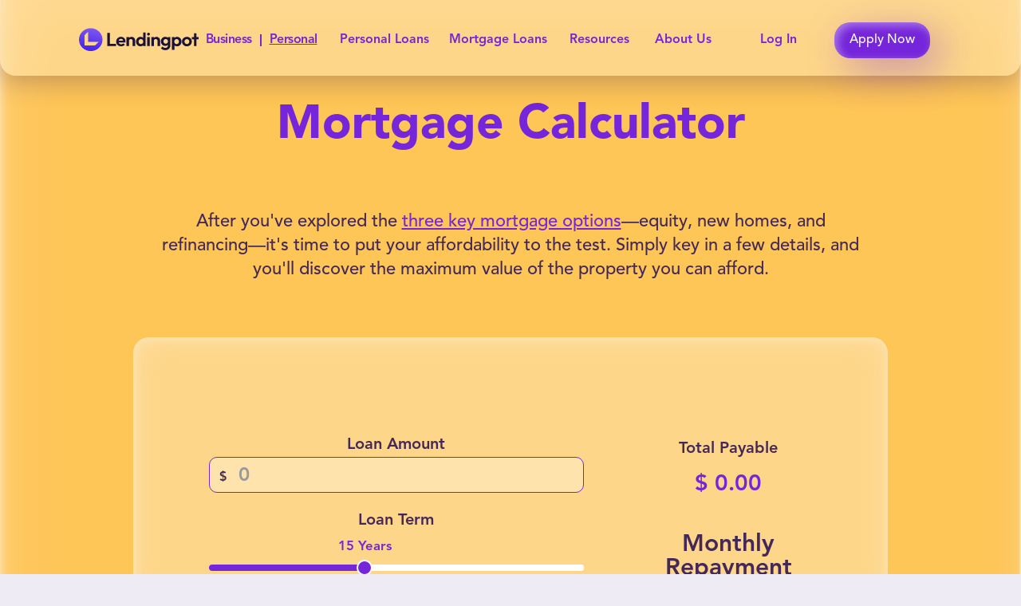

--- FILE ---
content_type: text/html; charset=utf-8
request_url: https://personal.lendingpot.sg/mortgage-calculator
body_size: 15093
content:
<!DOCTYPE html><!-- Last Published: Wed Jan 28 2026 04:17:49 GMT+0000 (Coordinated Universal Time) --><html data-wf-domain="personal.lendingpot.sg" data-wf-page="649961d69f4eaba465b326c3" data-wf-site="62e0d78abfb103629b7b3d8a"><head><meta charset="utf-8"/><title>Mortgage Calculator - Home Loan Repayment Calculator</title><meta content="Home Loan Repayment Calculator: Make informed mortgage decisions with our free user-friendly mortgage calculator. Accurately estimate payments, rates, &amp; terms." name="description"/><meta content="Mortgage Calculator - Home Loan Repayment Calculator" property="og:title"/><meta content="Home Loan Repayment Calculator: Make informed mortgage decisions with our free user-friendly mortgage calculator. Accurately estimate payments, rates, &amp; terms." property="og:description"/><meta content="Mortgage Calculator - Home Loan Repayment Calculator" property="twitter:title"/><meta content="Home Loan Repayment Calculator: Make informed mortgage decisions with our free user-friendly mortgage calculator. Accurately estimate payments, rates, &amp; terms." property="twitter:description"/><meta property="og:type" content="website"/><meta content="summary_large_image" name="twitter:card"/><meta content="width=device-width, initial-scale=1" name="viewport"/><link href="https://cdn.prod.website-files.com/62e0d78abfb103629b7b3d8a/css/lendingpot-personal.webflow.shared.be7134f20.min.css" rel="stylesheet" type="text/css" integrity="sha384-vnE08gee1gdJALzJKvPj3yGnvnVIH2AcHRLXkX6nB/sHPdvd5HLk0P66JXtJTTMx" crossorigin="anonymous"/><script type="text/javascript">!function(o,c){var n=c.documentElement,t=" w-mod-";n.className+=t+"js",("ontouchstart"in o||o.DocumentTouch&&c instanceof DocumentTouch)&&(n.className+=t+"touch")}(window,document);</script><link href="https://cdn.prod.website-files.com/62e0d78abfb103629b7b3d8a/63370ac6f5228e359993fd3f_favicon-32x32.png" rel="shortcut icon" type="image/x-icon"/><link href="https://cdn.prod.website-files.com/62e0d78abfb103629b7b3d8a/63370afc083b761d04dd56e7_android-chrome-512x512.png" rel="apple-touch-icon"/><script type="text/javascript">!function(f,b,e,v,n,t,s){if(f.fbq)return;n=f.fbq=function(){n.callMethod?n.callMethod.apply(n,arguments):n.queue.push(arguments)};if(!f._fbq)f._fbq=n;n.push=n;n.loaded=!0;n.version='2.0';n.agent='plwebflow';n.queue=[];t=b.createElement(e);t.async=!0;t.src=v;s=b.getElementsByTagName(e)[0];s.parentNode.insertBefore(t,s)}(window,document,'script','https://connect.facebook.net/en_US/fbevents.js');fbq('init', '2445966055553313');fbq('track', 'PageView');</script><!-- Elfsight Back to Top | LPSG Per Back to Top -->
<script src="https://elfsightcdn.com/platform.js" async></script>
<div class="elfsight-app-9f6dac59-a655-4773-ba0c-18318701de8c" data-elfsight-app-lazy></div>



<meta name="google-site-verification" content="Fo1sYuez0axz-VkXypbmE5rIqE41WeD-R9VhwRQ3e0A" />

<!-- Google Tag Manager -->
<script>(function(w,d,s,l,i){w[l]=w[l]||[];w[l].push({'gtm.start':
new Date().getTime(),event:'gtm.js'});var f=d.getElementsByTagName(s)[0],
j=d.createElement(s),dl=l!='dataLayer'?'&l='+l:'';j.async=true;j.src=
'https://www.googletagmanager.com/gtm.js?id='+i+dl;f.parentNode.insertBefore(j,f);
})(window,document,'script','dataLayer','GTM-KFNPG4H');</script>
<!-- End Google Tag Manager -->

<!-- Google Tag Manager -->
<script>(function(w,d,s,l,i){w[l]=w[l]||[];w[l].push({'gtm.start':
new Date().getTime(),event:'gtm.js'});var f=d.getElementsByTagName(s)[0],
j=d.createElement(s),dl=l!='dataLayer'?'&l='+l:'';j.async=true;j.src=
'https://www.googletagmanager.com/gtm.js?id='+i+dl;f.parentNode.insertBefore(j,f);
})(window,document,'script','dataLayer','GTM-PL5WWMWQ');</script>
<!-- End Google Tag Manager -->




<script>
window.$crisp=[];window.CRISP_WEBSITE_ID="be79ea39-9818-468a-a795-1a50ca9f5cd1";(function(){d=document;s=d.createElement("script");s.src="https://client.crisp.chat/l.js";s.async=1;d.getElementsByTagName("head")[0].appendChild(s);})();
$crisp.push(['set', 'session:segments', [['lp-sg-personal']]]);
</script>
<script>
  !function(){var analytics=window.analytics=window.analytics||[];if(!analytics.initialize)if(analytics.invoked)window.console&&console.error&&console.error("Segment snippet included twice.");else{analytics.invoked=!0;analytics.methods=["trackSubmit","trackClick","trackLink","trackForm","pageview","identify","reset","group","track","ready","alias","debug","page","once","off","on","addSourceMiddleware","addIntegrationMiddleware","setAnonymousId","addDestinationMiddleware"];analytics.factory=function(e){return function(){var t=Array.prototype.slice.call(arguments);t.unshift(e);analytics.push(t);return analytics}};for(var e=0;e<analytics.methods.length;e++){var key=analytics.methods[e];analytics[key]=analytics.factory(key)}analytics.load=function(key,e){var t=document.createElement("script");t.type="text/javascript";t.async=!0;t.src="https://cdn.segment.com/analytics.js/v1/" + key + "/analytics.min.js";var n=document.getElementsByTagName("script")[0];n.parentNode.insertBefore(t,n);analytics._loadOptions=e};analytics._writeKey="oiJgL7lfyKC8mCy9WbcJ9PJendhCBv0W";;analytics.SNIPPET_VERSION="4.15.3";
  analytics.load("oiJgL7lfyKC8mCy9WbcJ9PJendhCBv0W");
  analytics.page();
  }}();
</script>


<script>
!function (w, d, t) {
  w.TiktokAnalyticsObject=t;var ttq=w[t]=w[t]||[];ttq.methods=["page","track","identify","instances","debug","on","off","once","ready","alias","group","enableCookie","disableCookie"],ttq.setAndDefer=function(t,e){t[e]=function(){t.push([e].concat(Array.prototype.slice.call(arguments,0)))}};for(var i=0;i<ttq.methods.length;i++)ttq.setAndDefer(ttq,ttq.methods[i]);ttq.instance=function(t){for(var e=ttq._i[t]||[],n=0;n<ttq.methods.length;n++)ttq.setAndDefer(e,ttq.methods[n]);return e},ttq.load=function(e,n){var i="https://analytics.tiktok.com/i18n/pixel/events.js";ttq._i=ttq._i||{},ttq._i[e]=[],ttq._i[e]._u=i,ttq._t=ttq._t||{},ttq._t[e]=+new Date,ttq._o=ttq._o||{},ttq._o[e]=n||{};var o=document.createElement("script");o.type="text/javascript",o.async=!0,o.src=i+"?sdkid="+e+"&lib="+t;var a=document.getElementsByTagName("script")[0];a.parentNode.insertBefore(o,a)};

  ttq.load('CN5HISRC77U0M9VJ1EB0');
  ttq.page();
}(window, document, 'ttq');
</script>


<script>
    !function(t,e){var o,n,p,r;e.__SV||(window.posthog=e,e._i=[],e.init=function(i,s,a){function g(t,e){var o=e.split(".");2==o.length&&(t=t[o[0]],e=o[1]),t[e]=function(){t.push([e].concat(Array.prototype.slice.call(arguments,0)))}}(p=t.createElement("script")).type="text/javascript",p.async=!0,p.src=s.api_host.replace(".i.posthog.com","-assets.i.posthog.com")+"/static/array.js",(r=t.getElementsByTagName("script")[0]).parentNode.insertBefore(p,r);var u=e;for(void 0!==a?u=e[a]=[]:a="posthog",u.people=u.people||[],u.toString=function(t){var e="posthog";return"posthog"!==a&&(e+="."+a),t||(e+=" (stub)"),e},u.people.toString=function(){return u.toString(1)+".people (stub)"},o="init capture register register_once register_for_session unregister unregister_for_session getFeatureFlag getFeatureFlagPayload isFeatureEnabled reloadFeatureFlags updateEarlyAccessFeatureEnrollment getEarlyAccessFeatures on onFeatureFlags onSessionId getSurveys getActiveMatchingSurveys renderSurvey canRenderSurvey getNextSurveyStep identify setPersonProperties group resetGroups setPersonPropertiesForFlags resetPersonPropertiesForFlags setGroupPropertiesForFlags resetGroupPropertiesForFlags reset get_distinct_id getGroups get_session_id get_session_replay_url alias set_config startSessionRecording stopSessionRecording sessionRecordingStarted captureException loadToolbar get_property getSessionProperty createPersonProfile opt_in_capturing opt_out_capturing has_opted_in_capturing has_opted_out_capturing clear_opt_in_out_capturing debug".split(" "),n=0;n<o.length;n++)g(u,o[n]);e._i.push([i,s,a])},e.__SV=1)}(document,window.posthog||[]);
    posthog.init('phc_oDnyaIowOuM8n2kqnuUywld6hoOQiSvJfwQLn9CyAMR',{api_host:'https://us.i.posthog.com', person_profiles: 'identified_only' // or 'always' to create profiles for anonymous users as well
        })
</script>



<!-- Google tag (gtag.js) --> <script async src="https://www.googletagmanager.com/gtag/js?id=AW-17407098579"></script> <script> window.dataLayer = window.dataLayer || []; function gtag(){dataLayer.push(arguments);} gtag('js', new Date()); gtag('config', 'AW-17407098579'); </script>

<script type="text/javascript">
    (function(c,l,a,r,i,t,y){
        c[a]=c[a]||function(){(c[a].q=c[a].q||[]).push(arguments)};
        t=l.createElement(r);t.async=1;t.src="https://www.clarity.ms/tag/"+i;
        y=l.getElementsByTagName(r)[0];y.parentNode.insertBefore(t,y);
    })(window, document, "clarity", "script", "ud1as9glx3");
</script><script src="https://cdnjs.cloudflare.com/ajax/libs/jquery/3.4.1/jquery.min.js"></script>
<link rel="stylesheet" type="text/css" href="https://cdnjs.cloudflare.com/ajax/libs/ion-rangeslider/2.1.2/css/ion.rangeSlider.min.css">
<link rel="stylesheet" type="text/css" href="https://cdnjs.cloudflare.com/ajax/libs/ion-rangeslider/2.1.2/css/ion.rangeSlider.skinFlat.min.css">

<style>
/* Overrides for range slider skin */
.irs {
    height: 40px;
    margin-top: 10px;
    margin-bottom: 10px
}
.irs-with-grid {
    height: 85px
}
.irs-line {
    background-color: #fff;
    border-radius: 5px;
    border: 2px, solid, #fff;
    height: 8px;
    top: 35px
}
.irs-line-left {
    background: #fff;
    height: 8px;
    background-position: 0 -30px
}
.irs-line-mid {
    background: #fff;
    height: 8px;
    background-position: 0 0
}
.irs-line-right {
    background: #fff;
    height: 12px;
    background-position: 100% -30px
}
.irs-bar {
    height: 8px;
    top: 35px;
    background-position: 0 -60px;
    background-color: #7525da;
    background-image: none;!important
}
.irs-bar-edge {
    top: 35px;
    height: 8px;
    width: 15px;
    background-color: #7525da;
    background-image: none;!important
    -webkit-border-top-left-radius: 4px;
		-webkit-border-bottom-left-radius: 4px;
		border-top-left-radius: 4px;
		border-bottom-left-radius: 4px
}
.irs-shadow {
    height: 3px;
    top: 35px;
    background: #fafafa;
    opacity: .25
}
.lt-ie9 .irs-shadow {
    filter: alpha(opacity=25)
}
.irs-slider {
    width: 20px;
    height: 20px;
    top: 29px;
    background-position: 0 -120px;
    background-image: none;
    background-color: #7525da;
    border-radius: 100%;
    transition: background-color 200ms ease-in;
    border: 2px solid #fff;
}
.irs-slider.state_hover,
.irs-slider:hover {
    width: 25px;
    height: 25px;
    top: 29px;
    background-position: 0 -120px;
    background-image: none;
    background-color: #7525da;
    border-radius: 100%
}
.irs-min,
.irs-max {
    color: #000;
    font-size: 0.9em;
    line-height: 1em;
    text-shadow: none;
    top: 0;
    padding: 5px;
    margin-bottom: 25px;
    background: #0f4aaf;
    -moz-border-radius: 4px;
    border-radius: 4px
}
.irs-from,
.irs-to,
.irs-single {
    color: #7525da;
    font-size: 0.7em;
    line-height: 1em;
    text-shadow: none;
    padding: 5px;
    margin-bottom: 25px;
    background: transparent;
    -moz-border-radius: 4px;
    border-radius: 4px
}
.irs-from:after,
.irs-to:after,
.irs-single:after {
    position: absolute;
    display: none;
    content: "";
    bottom: -5px;
    left: 50%;
    width: 0;
    height: 0;
    margin-left: -3px;
    overflow: hidden;
    border: 3px solid transparent;
    border-top-color: #3898ec;
}
.irs-grid-pol {
    background: #ccc
}
.irs-grid-text {
    color: #fafafa
}
/* Getting rid of that ugly textarea resize-corner */
textarea {
resize: none
}
/* textarea scrollbar fixings */
textarea.area.field.w-input::-webkit-scrollbar {
    width: 14px;
    height: 18px;
}
textarea.area.field.w-input::-webkit-scrollbar-thumb {
    height: 6px;
    border: 4px solid rgba(0, 0, 0, 0);
    background-clip: padding-box;
    -webkit-border-radius: 7px;
    background-color: #0f4aaf;
    -webkit-box-shadow: inset -1px -1px 0px rgba(0, 0, 0, 0.05), inset 1px 1px 0px rgba(0, 0, 0, 0.05);
}
textarea.area.field.w-input::-webkit-scrollbar-button {
    width: 0;
    height: 0;
    display: none;
}
textarea.area.field.w-input::-webkit-scrollbar-corner {
    background-color: transparent;
}

* {
  box-sizing: border-box;
}

/*the container must be positioned relative:*/

input[type=text] {
  width: 100%;
}

</style></head><body class="body"><div class="navbar-wrapper"><div data-animation="default" class="navbar w-nav" data-easing2="ease" data-easing="ease" data-collapse="medium" data-w-id="2a2be8df-28be-1d6f-d754-5e0a6126d377" role="banner" data-duration="400" data-doc-height="1"><div class="nav_bar_backdrop"></div><div class="nav-content"><a href="/" class="brand-link w-nav-brand"><img src="https://cdn.prod.website-files.com/62e0d78abfb103629b7b3d8a/68fee907a4091121d9ae4ea9_Lendingpot%20Logo%20Vector-new.svg" loading="lazy" alt="" class="brand-logo"/></a><div class="nav_navigation"><a href="https://www.lendingpot.sg/home" class="nav_link_text_nav">Business</a><div class="vertical_line nav"></div><a href="/" class="nav_link_text_nav underline">Personal</a></div><nav role="navigation" class="nav-menu-wrapper w-nav-menu"><div class="middle-nav-link-wrapper"><div data-hover="true" data-delay="0" class="w-dropdown"><div class="nav-link w-dropdown-toggle"><div class="icon-2 w-icon-dropdown-toggle"></div><a href="/best-loans" class="dropdown-link nav_bar w-inline-block"><div>Personal Loans</div></a></div><nav class="dropdown-wrapper w-dropdown-list"><a href="/best-personal-loan-singapore" class="dropdown-link w-dropdown-link">Best Personal Loans</a><a href="/compare-personal-loan" class="dropdown-link w-dropdown-link">Compare Loans</a><a href="/wedding-loan" class="dropdown-link w-dropdown-link">Wedding Loan</a><a href="/renovation-loan" class="dropdown-link w-dropdown-link">Renovation Loan</a><a href="/payday-loan" class="dropdown-link w-dropdown-link">Payday Loan</a><a href="/student-loan" class="dropdown-link w-dropdown-link">Student Loan</a><a href="/emergency-loan" class="dropdown-link w-dropdown-link">Emergency Loan</a></nav></div><div data-hover="true" data-delay="0" class="w-dropdown"><div class="nav-link w-dropdown-toggle"><div class="icon-2 w-icon-dropdown-toggle"></div><a href="/mortgage-loan-old" class="dropdown-link nav_bar w-inline-block"><div>Mortgage Loans</div></a></div><nav class="dropdown-wrapper w-dropdown-list"><a href="/new-home-mortgage" class="dropdown-link w-dropdown-link">New Home Loan</a><a href="/home-equity-loan" class="dropdown-link w-dropdown-link">Home Equity Loan</a><a href="/mortgage-refinancing" class="dropdown-link w-dropdown-link">Mortgage Refinancing</a></nav></div><div data-hover="true" data-delay="0" class="w-dropdown"><div class="nav-link w-dropdown-toggle"><div class="icon-2 w-icon-dropdown-toggle"></div><a href="#" class="dropdown-link nav_bar w-inline-block"><div>Resources</div></a></div><nav class="dropdown-wrapper w-dropdown-list"><a href="/blog" class="dropdown-link w-dropdown-link">Blog</a><a href="/personal-loan-calculator" class="dropdown-link w-dropdown-link">Personal Loan Calculator</a><a href="/mortgage-calculator" aria-current="page" class="dropdown-link w-dropdown-link w--current">Mortgage Loan Calculator</a><a href="/promotions" class="dropdown-link w-dropdown-link">Promotions</a><a href="/faqs" class="dropdown-link w-dropdown-link">FAQ</a></nav></div><div data-hover="true" data-delay="0" class="w-dropdown"><div class="nav-link w-dropdown-toggle"><div class="icon-2 w-icon-dropdown-toggle"></div><a href="/about-us" class="dropdown-link nav_bar w-inline-block"><div>About Us</div></a></div><nav class="dropdown-wrapper w-dropdown-list"><a href="/contact-us" class="dropdown-link w-dropdown-link">Contact Us</a></nav></div></div><div class="button-nav-link-wrapper"><a href="https://app-personal.lendingpot.sg/login" class="nav-link w-nav-link">Log In</a><a id="Nav-Bar-Apply-Now" href="https://bit.ly/lendingpot-mortgage-enquiry" class="nav-link-button w-inline-block"><div class="nav-link-text-on-button">Apply Now</div></a></div></nav><div class="menu-button w-nav-button"><div data-is-ix2-target="1" class="lottie-menu" data-w-id="2a2be8df-28be-1d6f-d754-5e0a6126d3b0" data-animation-type="lottie" data-src="https://cdn.prod.website-files.com/62e0d78abfb103629b7b3d8a/62ebb50f8611d32edc28248a_lf30_editor_xa67kng4.json" data-loop="0" data-direction="1" data-autoplay="0" data-renderer="svg" data-default-duration="2" data-duration="0" data-ix2-initial-state="0"></div></div></div></div></div><div class="page-wrapper-old"><div id="page-top" class="calculator-section color_orange"><div class="vertical-content-wrapper"><div class="head-content-wrapper"><h2 class="centered-heading large">Mortgage Calculator</h2><p class="new-home-mortgage-paragrapgh_large centered">After you&#x27;ve explored the <a href="https://personal.lendingpot.sg/mortgage-loan#three-concepts">three key mortgage options</a>—equity, new homes, and refinancing—it&#x27;s time to put your affordability to the test. Simply key in a few details, and you&#x27;ll discover the maximum value of the property you can afford.</p></div><div class="new-loan_calculator_wrapper"><div class="calculator-button-wrapper"></div><div class="w-layout-grid grid-10"><div id="w-node-_0fc8988c-24c0-cb08-e372-14d3d5e02a2c-0d29a773" class="div-block-206"><div class="div-block-200"></div><div class="w-form"><form id="wf-form-Loan-Term" name="wf-form-Loan-Term" data-name="Loan Term" method="get" data-wf-page-id="649961d69f4eaba465b326c3" data-wf-element-id="0fc8988c-24c0-cb08-e372-14d3d5e02a2f"><div class="new-calculator-text">Loan Amount</div><div class="div-block-237 w-clearfix"><input class="text-field-2 w-input" maxlength="256" name="field" data-name="Field" placeholder="0" type="text" id="loan-amt-input" required=""/><div class="text-block-310">$</div></div><div class="new-calculator-text">Loan Term</div><input class="form-field w-input" maxlength="256" name="loan-term-2" data-name="Loan Term 2" placeholder="" type="text" id="loan-term"/><div class="w-layout-grid grid-14"><div id="w-node-_0fc8988c-24c0-cb08-e372-14d3d5e02a3a-0d29a773" class="text-block-299">1 Year</div><div id="w-node-_0fc8988c-24c0-cb08-e372-14d3d5e02a3c-0d29a773" class="text-block-300">35 Years</div></div><div class="new-calculator-text">Interest Rate (Per Year)</div><input class="form-field w-input" maxlength="256" name="interest-rate-2" data-name="Interest Rate 2" placeholder="" type="text" id="interest-rate"/><div class="w-layout-grid grid-14"><div id="w-node-_0fc8988c-24c0-cb08-e372-14d3d5e02a42-0d29a773" class="text-block-299">1%</div><div id="w-node-_0fc8988c-24c0-cb08-e372-14d3d5e02a44-0d29a773" class="text-block-300">10%</div></div></form><div class="w-form-done"><div>Thank you! Your submission has been received!</div></div><div class="w-form-fail"><div>Oops! Something went wrong while submitting the form.</div></div></div></div><div id="w-node-_0fc8988c-24c0-cb08-e372-14d3d5e02a4c-0d29a773" class="new-calculator-right-div-box"><div class="new-calculator-text-right">Total Payable</div><div id="total-payable-result" class="new-calculator-number-text-right-1">$ 0.00</div><div class="new-calculator-text-right-2">Monthly Repayment</div><div id="monthly-repayment-result" class="new-calculator-number-text-right-2">$ 0.00</div><div class="div-block-201"><a id="LP-Mortgage-calculator-compare-now" href="https://bit.ly/lendingpot-mortgage-enquiry" target="_blank" class="primary-button w-inline-block"><div class="text-on-button">Compare Now</div></a></div></div></div></div><div class="loan-calculator-wrapper-copy"></div><div class="div-block-234"><div class="mortgage-calculator-extra-calculator-text centered"><p id="dream-home-financed" class="center-para">Finance your dream home—at a loan of $___— with <br/>Singapore&#x27;s most competitive rates, starting from as low as</p><div class="div-block-235"><div id="monthly-repayment-result-3" class="text-block-319">$ 0,000.00</div></div></div><div class="new-loan-rate-wrapper"><div class="div-block-228"><div></div></div><div class="div-block-222"><div class="new-home-mortgage---number"><div id="monthly-repayment-result-2" class="text-block-309">$ 0,000.00</div></div></div><div class="div-block-225"><div>Monthly Instalments Year 1</div></div><div class="div-block-223"></div><div class="w-layout-grid grid-20"><div id="w-node-_230705f8-1486-edff-cbe2-d21307b9f798-07b9f78b" class="div-block-224"><div id="w-node-_230705f8-1486-edff-cbe2-d21307b9f799-07b9f78b">Interest Rate Year 1</div></div><div id="w-node-_230705f8-1486-edff-cbe2-d21307b9f79b-07b9f78b" class="div-block-224 bold"><div id="interest-rate-year-1" class="text-block-374 w-node-_230705f8-1486-edff-cbe2-d21307b9f79c-07b9f78b">2.60%</div></div><div id="w-node-_230705f8-1486-edff-cbe2-d21307b9f79e-07b9f78b" class="div-block-224"><div id="w-node-_230705f8-1486-edff-cbe2-d21307b9f79f-07b9f78b">Lock-in Period</div></div><div id="w-node-_230705f8-1486-edff-cbe2-d21307b9f7a1-07b9f78b" class="div-block-224 bold"><div id="lock-in-period" class="text-block-307 w-node-_230705f8-1486-edff-cbe2-d21307b9f7a2-07b9f78b">2 years</div></div><div id="w-node-_230705f8-1486-edff-cbe2-d21307b9f7a4-07b9f78b" class="div-block-224"><div id="w-node-_230705f8-1486-edff-cbe2-d21307b9f7a5-07b9f78b">Rate Type</div></div><div id="w-node-_230705f8-1486-edff-cbe2-d21307b9f7a7-07b9f78b" class="div-block-224 bold"><div id="w-node-_230705f8-1486-edff-cbe2-d21307b9f7a8-07b9f78b" class="text-block-375">Fixed</div></div></div><div class="buttom-buttonwrapper"><a id="Mortgage-calculator-im-interested" href="https://bit.ly/mortgage-loan-info" target="_blank" class="rate-button w-inline-block"><div class="text-on-button-copy">I&#x27;m interested</div></a></div></div><div class="div-block-226"><div>Rates and fees as of 07 Jan 2025</div></div><div class="div-block-227"><div>Our home loan recommendations are estimates. For a more comprehensive view, including factors like lock-in periods, <a href="https://timesync.novocall.co/jennifer-wong/chat" target="_blank">contact one of our mortgage specialists.</a></div></div></div></div><div class="absolute w-embed w-script"><script src="https://cdnjs.cloudflare.com/ajax/libs/ion-rangeslider/2.1.2/js/ion.rangeSlider.min.js"></script>
<script>

let loanAmt=200000;
let loanTerm=15;
let interest=3.5;

let calculate = () => {
//monthly repayment calculation

let part1 = Math.pow((1 + (interest/100)/12),loanTerm*12);
let part2 = Math.pow((1 + (interest/100)/12),loanTerm*12)-1;
let monthlyRepayment = loanAmt * (interest/100)/12 * (part1/part2);
 
let totalPayable = monthlyRepayment * loanTerm * 12;
  
$("#monthly-repayment-result").text("$ " + parseFloat(monthlyRepayment.toFixed(2)).toLocaleString('en-US', {
    minimumFractionDigits: 2,
    maximumFractionDigits: 2
	}));
$("#total-payable-result").text("$" + parseFloat(totalPayable.toFixed(2)).toLocaleString('en-US', {
    minimumFractionDigits: 2,
    maximumFractionDigits: 2
	}));

//update the fixed rate calcuation
let interestRateYear1 = $("#interest-rate-year-1").text().match(/[+-]?\d+(\.\d+)?/g).map(function(v) { return parseFloat(v); });
let fixedPart1 = Math.pow((1 + (interestRateYear1[0]/100)/12),25*12);
let fixedPart2 = Math.pow((1 + (interestRateYear1[0]/100)/12),25*12)-1;
let purpleNumbers = loanAmt * (interestRateYear1[0]/100)/12 * (fixedPart1/fixedPart2);

$("#dream-home-financed").text("Get your dream home financed of S$"+parseFloat(loanAmt).toLocaleString()+" with the most competitive home loan rates in Singapore, starting from as low as");
$("#monthly-repayment-result-2").text("$ " + parseFloat(purpleNumbers.toFixed(2)).toLocaleString('en-US', {
    minimumFractionDigits: 2,
    maximumFractionDigits: 2
	}));
$("#monthly-repayment-result-3").text("$ " + parseFloat(purpleNumbers.toFixed(2)).toLocaleString('en-US', {
    minimumFractionDigits: 2,
    maximumFractionDigits: 2
	}));
 
}

$("#loan-amt-input").on("input", function(){
	if(isNaN(parseFloat($(this).val()))){
  	$(this).val(0);
  }
	if($(this).val().length > 9){
  	$(this).val(parseFloat($(this).val().replaceAll(',', '')).toString().substring(0,9));
  }
	loanAmt = parseFloat($(this).val().replaceAll(',', ''))
  calculate();
  $(this).val(parseFloat($(this).val().replaceAll(',', '')).toLocaleString());
});

$("#loan-term").ionRangeSlider({
		type: "single",
    grid: false,
    min: 1,
    max: 35,
    from: 15,
    to: 35,
    postfix: " Years", //the range prefix. can only be a certain number of symbols//
    hide_min_max: true,
    decorate_both: true,
    force_edges: true,
    step: 1,
    prettify_enabled: true,
    prettify_separator: ",",
    onChange: function (data) {
    				loanTerm = data.from;
            calculate();
        },
});

$("#interest-rate").ionRangeSlider({
		type: "single",
    grid: false,
    min: 1,
    max: 10,
    from: 3.7,
    to: 10,
    postfix: " %", //the range prefix. can only be a certain number of symbols//
    hide_min_max: true,
    decorate_both: true,
    force_edges: true,
    step: 0.1,
    prettify_enabled: true,
    prettify_separator: ",",
    onChange: function (data) {
    				interest = data.from;
            calculate();
        },
});

//mortgage fixed calculator
let interestRateYear1 = $("#interest-rate-year-1").text().match(/[+-]?\d+(\.\d+)?/g).map(function(v) { return parseFloat(v); });

let fixedPart1 = Math.pow((1 + (interestRateYear1[0]/100)/12),25*12);
let fixedPart2 = Math.pow((1 + (interestRateYear1[0]/100)/12),25*12)-1;
let purpleNumbers = loanAmt * (interestRateYear1[0]/100)/12 * (fixedPart1/fixedPart2);
$("#dream-home-financed").text("Get your dream home financed of S$"+parseFloat(loanAmt).toLocaleString()+" with the most competitive home loan rates in Singapore, starting from as low as");

$("#monthly-repayment-result-2").text("$ " + parseFloat(purpleNumbers.toFixed(2)).toLocaleString('en-US', {
    minimumFractionDigits: 2,
    maximumFractionDigits: 2
	}));
$("#monthly-repayment-result-3").text("$ " + parseFloat(purpleNumbers.toFixed(2)).toLocaleString('en-US', {
    minimumFractionDigits: 2,
    maximumFractionDigits: 2
	}));

</script></div><div class="absolute_equals"></div><div class="absolute_calender"></div><div class="backdrop_bg calculator"></div></div><section class="section-8"><div class="thumb-heading-wrapper"><img src="https://cdn.prod.website-files.com/62e0d78abfb103629b7b3d8a/62e6eb39ab613549211f6106_Thumbs_Up_or_Down_R-Angle_A3%202.png" loading="lazy" alt="" class="heading-thumb"/><h2 class="thumb-heading">Our Mortgage Partners</h2><img src="https://cdn.prod.website-files.com/62e0d78abfb103629b7b3d8a/62e6eb395d99644f1bf13438_Thumbs_Up_or_Down_R-Angle_A3%201.png" loading="lazy" alt="" class="heading-thumb"/></div><div data-w-id="421dc4ef-cf5f-50ec-bd73-88a02adcf1d0" class="slide-wrap"><img src="https://cdn.prod.website-files.com/62e0d78abfb103629b7b3d8a/62fa8bd5993d07e0a0b2a56c_STANDARD%20CHARTERED%202.png" alt="" class="logo-img _50-r-m"/><img src="https://cdn.prod.website-files.com/62e0d78abfb103629b7b3d8a/62fa8bd5dc5d9a1d2956c3d6_UOB%201.png" alt="" class="logo-img _50-r-m"/><img src="https://cdn.prod.website-files.com/62e0d78abfb103629b7b3d8a/62fa8bd5d6c7481af1e8bd28_OCBC%202.png" alt="" class="logo-img _50-r-m"/><img src="https://cdn.prod.website-files.com/62e0d78abfb103629b7b3d8a/63c8a8c798ae6e2b89efbf2c_CIMB%20Bank%20Logo-01.png" alt="" class="logo-img _50-r-m"/><img src="https://cdn.prod.website-files.com/62e0d78abfb103629b7b3d8a/62fa8bd4f0c2b29e6119e359_CITIBANK%201.png" alt="" class="logo-img _50-r-m"/><img src="https://cdn.prod.website-files.com/62e0d78abfb103629b7b3d8a/62fa8bd42e293c2071950518_DBS.png" alt="" class="logo-img _50-r-m"/><img src="https://cdn.prod.website-files.com/62e0d78abfb103629b7b3d8a/62fa8bd5993d07e0a0b2a56c_STANDARD%20CHARTERED%202.png" alt="" class="logo-img _50-r-m"/><img src="https://cdn.prod.website-files.com/62e0d78abfb103629b7b3d8a/62fa8bd5dc5d9a1d2956c3d6_UOB%201.png" alt="" class="logo-img _50-r-m"/><img src="https://cdn.prod.website-files.com/62e0d78abfb103629b7b3d8a/62fa8bd5d6c7481af1e8bd28_OCBC%202.png" alt="" class="logo-img _50-r-m"/><img src="https://cdn.prod.website-files.com/62e0d78abfb103629b7b3d8a/63c8a8c798ae6e2b89efbf2c_CIMB%20Bank%20Logo-01.png" alt="" class="logo-img _50-r-m"/></div></section></div><div class="page-wrapper-old not-hidden"><div id="compare-rate" class="section color_orange"><div class="vertical-content-wrapper"><div class="heading_paragrapgh"><h2 class="heading-10">Choose the mortgage loan that’s right for you</h2><p class="paragraph-4">Select from a variety of home loans with mortgage rates and monthly payments that work your budget.</p></div><div><div class="classic_tab_bg"><h4 class="h4_tab-copy left"><span class="h4_tab_color-copy-copy-copy">3M SORA:</span> 1.1465%</h4></div></div><div class="classic_column_wrapper"><div class="classic_column_bg"><div class="div-block-17"><h4 class="h4_tab_color-copy stand-alone">2 Years | Fixed</h4></div><div class="horizontal-line"></div><div class="bank-logo-div-block"><img src="https://cdn.prod.website-files.com/62e0d78abfb103629b7b3d8a/681184c98f2cd0b51b3e75d3_ocbc-bank-logo%20(1).png" loading="lazy" width="Auto" height="40" alt="" srcset="https://cdn.prod.website-files.com/62e0d78abfb103629b7b3d8a/681184c98f2cd0b51b3e75d3_ocbc-bank-logo%20(1)-p-500.png 500w, https://cdn.prod.website-files.com/62e0d78abfb103629b7b3d8a/681184c98f2cd0b51b3e75d3_ocbc-bank-logo%20(1)-p-800.png 800w, https://cdn.prod.website-files.com/62e0d78abfb103629b7b3d8a/681184c98f2cd0b51b3e75d3_ocbc-bank-logo%20(1)-p-1080.png 1080w, https://cdn.prod.website-files.com/62e0d78abfb103629b7b3d8a/681184c98f2cd0b51b3e75d3_ocbc-bank-logo%20(1)-p-1600.png 1600w, https://cdn.prod.website-files.com/62e0d78abfb103629b7b3d8a/681184c98f2cd0b51b3e75d3_ocbc-bank-logo%20(1)-p-2000.png 2000w, https://cdn.prod.website-files.com/62e0d78abfb103629b7b3d8a/681184c98f2cd0b51b3e75d3_ocbc-bank-logo%20(1)-p-2600.png 2600w, https://cdn.prod.website-files.com/62e0d78abfb103629b7b3d8a/681184c98f2cd0b51b3e75d3_ocbc-bank-logo%20(1)-p-3200.png 3200w, https://cdn.prod.website-files.com/62e0d78abfb103629b7b3d8a/681184c98f2cd0b51b3e75d3_ocbc-bank-logo%20(1).png 4012w" sizes="(max-width: 479px) 100vw, 176px"/></div><div><div class="text-block-6-copy">1.40%</div></div></div><div class="classic_column_bg"><div class="div-block-17"><h4 class="h4_tab_color-copy stand-alone">2 Years | Fixed</h4></div><div class="horizontal-line"></div><div class="bank-logo-div-block"><img src="https://cdn.prod.website-files.com/62e0d78abfb103629b7b3d8a/673415288b3f76735bdcb2f3_UOB_Logo.svg.png" loading="lazy" width="Auto" height="40" alt="" srcset="https://cdn.prod.website-files.com/62e0d78abfb103629b7b3d8a/673415288b3f76735bdcb2f3_UOB_Logo.svg-p-500.png 500w, https://cdn.prod.website-files.com/62e0d78abfb103629b7b3d8a/673415288b3f76735bdcb2f3_UOB_Logo.svg-p-800.png 800w, https://cdn.prod.website-files.com/62e0d78abfb103629b7b3d8a/673415288b3f76735bdcb2f3_UOB_Logo.svg-p-1080.png 1080w, https://cdn.prod.website-files.com/62e0d78abfb103629b7b3d8a/673415288b3f76735bdcb2f3_UOB_Logo.svg-p-1600.png 1600w, https://cdn.prod.website-files.com/62e0d78abfb103629b7b3d8a/673415288b3f76735bdcb2f3_UOB_Logo.svg-p-2000.png 2000w, https://cdn.prod.website-files.com/62e0d78abfb103629b7b3d8a/673415288b3f76735bdcb2f3_UOB_Logo.svg.png 2560w" sizes="(max-width: 479px) 100vw, 142px"/></div><div><div class="text-block-6-copy">1.45%</div></div></div><div class="classic_column_bg"><div class="div-block-17"><h4 class="h4_tab_color-copy stand-alone">2 Years | Floating</h4></div><div class="horizontal-line"></div><div class="bank-logo-div-block"><img src="https://cdn.prod.website-files.com/62e0d78abfb103629b7b3d8a/681184c98f2cd0b51b3e75d3_ocbc-bank-logo%20(1).png" loading="lazy" width="Auto" height="40" alt="" srcset="https://cdn.prod.website-files.com/62e0d78abfb103629b7b3d8a/681184c98f2cd0b51b3e75d3_ocbc-bank-logo%20(1)-p-500.png 500w, https://cdn.prod.website-files.com/62e0d78abfb103629b7b3d8a/681184c98f2cd0b51b3e75d3_ocbc-bank-logo%20(1)-p-800.png 800w, https://cdn.prod.website-files.com/62e0d78abfb103629b7b3d8a/681184c98f2cd0b51b3e75d3_ocbc-bank-logo%20(1)-p-1080.png 1080w, https://cdn.prod.website-files.com/62e0d78abfb103629b7b3d8a/681184c98f2cd0b51b3e75d3_ocbc-bank-logo%20(1)-p-1600.png 1600w, https://cdn.prod.website-files.com/62e0d78abfb103629b7b3d8a/681184c98f2cd0b51b3e75d3_ocbc-bank-logo%20(1)-p-2000.png 2000w, https://cdn.prod.website-files.com/62e0d78abfb103629b7b3d8a/681184c98f2cd0b51b3e75d3_ocbc-bank-logo%20(1)-p-2600.png 2600w, https://cdn.prod.website-files.com/62e0d78abfb103629b7b3d8a/681184c98f2cd0b51b3e75d3_ocbc-bank-logo%20(1)-p-3200.png 3200w, https://cdn.prod.website-files.com/62e0d78abfb103629b7b3d8a/681184c98f2cd0b51b3e75d3_ocbc-bank-logo%20(1).png 4012w" sizes="(max-width: 479px) 100vw, 176px"/></div><div><div class="text-block-6">3M SORA + 0.28%</div></div></div></div><div class="div-block-21"><div class="text-block-7">Updated as of 28 January 2026</div></div><div class="buttom-buttonwrapper"><a href="https://bit.ly/lendingpot-mortgage-enquiry" target="_blank" class="primary-button w-inline-block"><div class="text-on-button">Compare Rates</div></a></div></div><div class="backdrop_bg"></div></div><div class="section"><div class="vertical-content-wrapper"><div class="cta_bigger"><h2 class="centered-heading">Apply online or call us for a complimentary mortgage consultation.</h2><div class="twin_button-wrapper center"><a href="https://bit.ly/lendingpot-mortgage-enquiry" target="_blank" class="primary-button w-inline-block"><div class="text-on-button">View my rate</div></a><a href="https://timesync.novocall.co/jennifer-wong/chat" target="_blank" class="twin_-primary_button w-inline-block"><div class="text-on-button_twin">Schedule a Call</div></a></div></div></div></div><div class="section-relative"><div class="vertical-content-wrapper"><div class="head-content-wrapper_relative"><h2 class="centered-heading">Frequently Asked Questions</h2></div><div class="faq-wrapper"><div class="faq-wrap"><div id="w-node-_91b1d3f2-6f13-d80a-37ce-c2245f22d38b-5f22d384"><div class="faq-item"><a data-w-id="91b1d3f2-6f13-d80a-37ce-c2245f22d38d" href="#" class="faq-question w-inline-block"><h4>Why should I talk to a mortgage broker when I can go directly to the bank?</h4><div class="p-m-wrap"><div class="minus"></div><div class="plus"></div></div></a><div class="faq-answer"><div class="faq-answer-inner"><p>Mortgage brokers assist you in comparing home loan offers from all Singaporean banks and financial institutions. We are aware of the most affordable fixed and SORA home loan rates. The best housing loan rates in Singapore may be found right here if you&#x27;re seeking for them. Lendingpot also has access to exclusive rates and packages that are not accessible to the general public as a result of our long-standing connections with our partners. We also collaborate with trustworthy banks and legal companies, to whom we entrust our clients with. They make sure the procedure for applying for a house loan is quick and easy. The best part is that our service is always free and we share rebates with our clients.<br/></p></div></div></div></div><div id="w-node-_91b1d3f2-6f13-d80a-37ce-c2245f22d399-5f22d384"><div class="faq-item"><a data-w-id="91b1d3f2-6f13-d80a-37ce-c2245f22d39b" href="#" class="faq-question w-inline-block"><h4>Should I get fixed or floating rates for my mortgage? </h4><div class="p-m-wrap"><div class="minus"></div><div class="plus"></div></div></a><div class="faq-answer"><div class="faq-answer-inner"><p>The fixed rate is safer and more reliable since it won&#x27;t move in response to market changes. It is often higher than the floating rate, though, and if the market is down, you run the danger of getting locked in at a high rate. The SORA variable or floating rate is more unstable and subject to fluctuation. Recent COVID-19 epidemic has caused floating rates to reach a new low. They have however recovered above pre-covid levels. Therefore there is a risk to either rate choice. Simply said, there is no absolute better option. Your future expectations, risk tolerance, and anticipated market swings will all play a role in determining whether a fixed rate or variable rate is better for you.<br/></p></div></div></div></div><div id="w-node-_91b1d3f2-6f13-d80a-37ce-c2245f22d3a7-5f22d384"><div class="faq-item"><a data-w-id="91b1d3f2-6f13-d80a-37ce-c2245f22d3a9" href="#" class="faq-question w-inline-block"><h4>When should I refinance my mortgage? </h4><div class="p-m-wrap"><div class="minus"></div><div class="plus"></div></div></a><div class="faq-answer"><div class="faq-answer-inner"><p>Generally speaking, if your lock-in and claw-back periods for your mortgage loan are due to end or if there is a sizable disparity between your loan interest rate and current market rates, it is a good time to refinance. If unsure, don&#x27;t hesitate to get in touch with us for a free consultation.<br/></p></div></div></div></div><div id="w-node-_91b1d3f2-6f13-d80a-37ce-c2245f22d3b5-5f22d384"><div class="faq-item"><a data-w-id="91b1d3f2-6f13-d80a-37ce-c2245f22d3b7" href="#" class="faq-question w-inline-block"><h4>What are the other cost of refinancing? </h4><div class="p-m-wrap"><div class="minus"></div><div class="plus"></div></div></a><div class="faq-answer"><div class="faq-answer-inner"><p>Usually, one must pay for valuation and legal expenses. Some banks may additionally levie a one-time processing fee for commercial properties. There may be additional costs if there are unique situations. However, the subsidies provided by the new bank can typically cover the cost entirely or in part. In order to prevent you from paying extra or hidden fees now or in the future, we make sure you understand all the charges and translate any technical terms.<br/></p></div></div></div></div></div></div><div class="buttom-buttonwrapper faq buttom_space"><a href="/faqs" class="primary-button faq w-inline-block"><div class="text-on-button">View More</div></a></div></div><div class="question-mark_absolute"></div><div class="question-mark_absolute-below"></div><div class="question-mark_absolute-top-right"></div><div class="question-mark_absolute-below-left"></div></div></div><div class="right-scroll-wrapper"><div data-w-id="89b4427a-a1cf-d4c6-8e38-2bdfb53af8ee" class="scroll-up-arrow _1"><a href="#" class="scroll-up-link w-inline-block"><div class="scroll-up-wrapper"><div class="scroll-up-text">Back to top</div><img src="https://cdn.prod.website-files.com/62e0d78abfb103629b7b3d8a/62e9d9249c9dd4793f20e6ab_next.png" loading="lazy" alt=""/></div></a></div><div data-w-id="89b4427a-a1cf-d4c6-8e38-2bdfb53af8f4" class="scroll-up-arrow _2"><a href="#page-top" class="scroll-up-link w-inline-block"><div class="scroll-up-wrapper"><img src="https://cdn.prod.website-files.com/62e0d78abfb103629b7b3d8a/62e9d9249c9dd4793f20e6ab_next.png" loading="lazy" alt=""/></div></a></div></div><div class="section color_purple"><div class="column-wrapper expand"><div><div class="content-wrapper"><h2 class="heading-white">Still have doubts on your personal loan? Let us help!</h2><p class="paragraph white">We’re happy to answer your queries.</p></div></div><div class="div-block"><div class="contact_card_wrapper"><h3 class="heading white bold">Contact</h3><div class="form-wrapper"><div class="w-form"><form id="email-form" name="email-form" data-name="Email Form" method="get" data-wf-page-id="649961d69f4eaba465b326c3" data-wf-element-id="e7102464-cd89-0879-e1a9-45582681d4d1"><label for="Your-Name-2" class="paragraph white form">Your Name</label><input class="text-field w-input" maxlength="256" name="Your-Name-2" data-name="Your Name 2" placeholder="" type="text" id="Your-Name-2" required=""/><label for="Your-Phone-Number-2" class="paragraph white form">Your Phone Number</label><input class="text-field w-input" maxlength="256" name="Your-Phone-Number-2" data-name="Your Phone Number 2" placeholder="" type="number" id="Your-Phone-Number-2" required=""/><label for="email-3" class="paragraph white form">Your Email Address</label><input class="text-field w-input" maxlength="256" name="email-3" data-name="Email 3" placeholder="" type="email" id="email-3" required=""/><label for="Your-Message-2" class="paragraph white form">Your Message</label><input class="text-field message w-input" maxlength="256" name="Your-Message-2" data-name="Your Message 2" placeholder="" type="text" id="Your-Message-2" required=""/><div class="w-form-formrecaptcha recaptcha g-recaptcha g-recaptcha-error g-recaptcha-disabled g-recaptcha-invalid-key"></div><input type="submit" data-wait="Please wait..." class="secondary-button_white w-button" value="Send Message"/></form><div class="w-form-done"><div>Thank you! Your submission has been received!</div></div><div class="w-form-fail"><div>Oops! Something went wrong while submitting the form.</div></div></div></div></div></div></div></div><div class="footer-section"><div class="footer-wrapper"><div class="footer-logo-content-wrapper"><div class="footer-logo"></div><div class="footer-text">Let the best loan find you.</div><div class="footer-social-wrapper"><a href="https://www.instagram.com/lendingpot.asia/" target="_blank" class="social-link w-inline-block"><img src="https://cdn.prod.website-files.com/62e0d78abfb103629b7b3d8a/62e87911bdfe038cfac72763_instagram.png" loading="lazy" alt="" class="social-image"/></a><a href="https://www.facebook.com/Lendingpot/" target="_blank" class="social-link w-inline-block"><img src="https://cdn.prod.website-files.com/62e0d78abfb103629b7b3d8a/62e87911b58df9bf29915ebd_instagram%20(1).png" loading="lazy" alt="" class="social-image"/></a><a href="https://www.linkedin.com/company/lendingpot-sg/" target="_blank" class="social-link w-inline-block"><img src="https://cdn.prod.website-files.com/62e0d78abfb103629b7b3d8a/62e87911273b5c8c9074e76e_instagram%20(2).png" loading="lazy" alt="" class="social-image"/></a></div><div class="button---fb-traffic-copy"><a id="Nav-Bar-Apply-Now-Traffic" href="http://app-personal.lendingpot.sg/" class="secondary_button---fb-traffic w-inline-block"><div class="secondary_text_on_button-copy">Apply with Myinfo</div></a></div></div><div class="footer-link-wrapper"><div class="footer-link-content"><a href="/best-loans" class="footer-link w-inline-block"><div>Personal Loans</div></a><a href="/best-personal-loan-singapore" class="footer-link w-inline-block"><div>Personal Loan Guide</div></a><a href="/wedding-loan" class="footer-link w-inline-block"><div>Wedding Loan</div></a><a href="/renovation-loan" class="footer-link w-inline-block"><div>Renovation Loan</div></a><a href="/payday-loan" class="footer-link w-inline-block"><div>Payday Loan</div></a><a href="/student-loan" class="footer-link w-inline-block"><div>Student Loan</div></a><a href="/emergency-loan" class="footer-link w-inline-block"><div>Emergency Loan</div></a></div><div class="footer-link-content"><a href="/compare-personal-loan" class="footer-link w-inline-block"><div>Compare Loans</div></a><a href="/mortgage-loan-old" class="footer-link w-inline-block"><div>Mortgage Loan</div></a><a href="/new-home-mortgage" class="footer-link w-inline-block"><div>New Home Loan</div></a><a href="/home-equity-loan" class="footer-link w-inline-block"><div>Home Equity Loan</div></a><a href="/mortgage-refinancing" class="footer-link w-inline-block"><div>Mortgage Refinance</div></a><a href="/personal-loan-calculator" class="footer-link w-inline-block"><div>Personal Loan Calculator</div></a><a href="/mortgage-calculator" aria-current="page" class="footer-link w-inline-block w--current"><div>Mortgage Loan Calculator</div></a></div><div class="footer-link-content end"><a href="/promotions" class="footer-link w-inline-block"><div>Promotions</div></a><a href="/faqs" class="footer-link w-inline-block"><div>FAQs</div></a><a href="/blog" class="footer-link w-inline-block"><div>Blog</div></a><a href="/contact-us" class="footer-link w-inline-block"><div>Contact Us</div></a><a href="/about-us" class="footer-link w-inline-block"><div>About Us</div></a><a href="/privacy-policy" class="footer-link w-inline-block"><div>Privacy policy</div></a><a href="/website-terms-and-conditions" class="footer-link w-inline-block"><div>Website T&amp;Cs</div></a><a href="/terms-conditions-platform-services" class="footer-link w-inline-block"><div>Platform Service T&amp;Cs</div></a></div></div></div></div><script src="https://d3e54v103j8qbb.cloudfront.net/js/jquery-3.5.1.min.dc5e7f18c8.js?site=62e0d78abfb103629b7b3d8a" type="text/javascript" integrity="sha256-9/aliU8dGd2tb6OSsuzixeV4y/faTqgFtohetphbbj0=" crossorigin="anonymous"></script><script src="https://cdn.prod.website-files.com/62e0d78abfb103629b7b3d8a/js/webflow.schunk.e0c428ff9737f919.js" type="text/javascript" integrity="sha384-ar82P9eriV3WGOD8Lkag3kPxxkFE9GSaSPalaC0MRlR/5aACGoFQNfyqt0dNuYvt" crossorigin="anonymous"></script><script src="https://cdn.prod.website-files.com/62e0d78abfb103629b7b3d8a/js/webflow.schunk.18ac62cb3e7976e4.js" type="text/javascript" integrity="sha384-hS7PQgxf8iKhaMoUCSvJiytD/xzv2juG4uIi1WLS3VWd6dnnkCTEPMtuobzAeNoJ" crossorigin="anonymous"></script><script src="https://cdn.prod.website-files.com/62e0d78abfb103629b7b3d8a/js/webflow.d3359c65.9288fb688024aecc.js" type="text/javascript" integrity="sha384-HVWZtam3ap9JUSDXa2DNMU7HXdxKH5LO5Jy6oVc2EGb0O8jQV7ithx7yFwd7Pe64" crossorigin="anonymous"></script><!-- Google Tag Manager (noscript) -->
<noscript><iframe src="https://www.googletagmanager.com/ns.html?id=GTM-KFNPG4H"
height="0" width="0" style="display:none;visibility:hidden"></iframe></noscript>
<!-- End Google Tag Manager (noscript) -->

<!-- Google Tag Manager (noscript) -->
<noscript><iframe src="https://www.googletagmanager.com/ns.html?id=GTM-PL5WWMWQ"
height="0" width="0" style="display:none;visibility:hidden"></iframe></noscript>
<!-- End Google Tag Manager (noscript) -->

<!-- Nocodelytics --><script async id="nocodelytics-snippet" data-site-id="66d58fa8-5fb2-497b-a46b-a5a07c030576" type="text/javascript">window.__NOCODELYTICS_SITE_ID__ = "66d58fa8-5fb2-497b-a46b-a5a07c030576";fetch("https://app.nocodelytics.com/api/tracker/info").then((response) => response.json()).then((data) => { const s = document.createElement("script"); s.type = "text/javascript"; s.src = data.scriptFileName; document.head.append(s); });</script><!-- End Nocodelytics -->

<script src="https://cdn.jsdelivr.net/npm/@statsig/js-client@1/build/statsig-js-client+session-replay+web-analytics.min.js?apikey=client-f1xS19bxEnN0yuHJEiN3TnzjHmPwwcQxzvpTADEt89k">
</script>

<script>
    !function(t,e){var o,n,p,r;e.__SV||(window.posthog=e,e._i=[],e.init=function(i,s,a){function g(t,e){var o=e.split(".");2==o.length&&(t=t[o[0]],e=o[1]),t[e]=function(){t.push([e].concat(Array.prototype.slice.call(arguments,0)))}}(p=t.createElement("script")).type="text/javascript",p.async=!0,p.src=s.api_host.replace(".i.posthog.com","-assets.i.posthog.com")+"/static/array.js",(r=t.getElementsByTagName("script")[0]).parentNode.insertBefore(p,r);var u=e;for(void 0!==a?u=e[a]=[]:a="posthog",u.people=u.people||[],u.toString=function(t){var e="posthog";return"posthog"!==a&&(e+="."+a),t||(e+=" (stub)"),e},u.people.toString=function(){return u.toString(1)+".people (stub)"},o="init capture register register_once register_for_session unregister unregister_for_session getFeatureFlag getFeatureFlagPayload isFeatureEnabled reloadFeatureFlags updateEarlyAccessFeatureEnrollment getEarlyAccessFeatures on onFeatureFlags onSessionId getSurveys getActiveMatchingSurveys renderSurvey canRenderSurvey getNextSurveyStep identify setPersonProperties group resetGroups setPersonPropertiesForFlags resetPersonPropertiesForFlags setGroupPropertiesForFlags resetGroupPropertiesForFlags reset get_distinct_id getGroups get_session_id get_session_replay_url alias set_config startSessionRecording stopSessionRecording sessionRecordingStarted captureException loadToolbar get_property getSessionProperty createPersonProfile opt_in_capturing opt_out_capturing has_opted_in_capturing has_opted_out_capturing clear_opt_in_out_capturing debug".split(" "),n=0;n<o.length;n++)g(u,o[n]);e._i.push([i,s,a])},e.__SV=1)}(document,window.posthog||[]);
    posthog.init('phc_oDnyaIowOuM8n2kqnuUywld6hoOQiSvJfwQLn9CyAMR',{api_host:'https://us.i.posthog.com', person_profiles: 'identified_only', disable_session_recording: true,                                                   
        })
</script>

<script src="https://cdnjs.cloudflare.com/ajax/libs/jquery/3.4.1/jquery.min.js"></script>
<script src=" https://cdn.jsdelivr.net/npm/js-cookie@3.0.5/dist/js.cookie.min.js "></script>
<script>
  //utm stuffs
function setCookieUtmSource() {
    const urlParams = new URLSearchParams(document.location.search);
    const utm_source = urlParams.get('utm_source')
    console.log("setting cookie utm_source");
    const expireDate = new Date();
    expireDate.setTime(expireDate.getTime() + (86400000 * 3));
    let expires = "expires="+ expireDate.toUTCString();
    document.cookie = "utm_source="+utm_source+"; expires=" + expires + ";domain=.lendingpot.sg;path=/";
}

function setCookieUtmMedium() {
  	const queryString = window.location.search;
    const urlParams = new URLSearchParams(document.location.search);
    const utm_medium = urlParams.get('utm_medium')
    console.log("setting cookie utm_medium");
    const expireDate = new Date();
    expireDate.setTime(expireDate.getTime() + (86400000 * 3));
    let expires = "expires="+ expireDate.toUTCString();
    document.cookie = "utm_medium=" + utm_medium + "; expires=" + expires + ";domain=.lendingpot.sg;path=/";
}

function setCookieUtmCampaign() {
  	const queryString = window.location.search;
    const urlParams = new URLSearchParams(document.location.search);
    const utm_campaign = urlParams.get('utm_campaign')
    console.log("setting cookie utm_campaign");
    const expireDate = new Date();
    expireDate.setTime(expireDate.getTime() + (86400000 * 3));
    let expires = "expires="+ expireDate.toUTCString();
    document.cookie = "utm_campaign=" + utm_campaign + "; expires=" + expires + ";domain=.lendingpot.sg;path=/";
}

function setCookieUtmTerm() {
  	const queryString = window.location.search;
    const urlParams = new URLSearchParams(document.location.search);
    const utm_term = urlParams.get('utm_term')
    console.log("setting cookie utm_term");
    const expireDate = new Date();
    expireDate.setTime(expireDate.getTime() + (86400000 * 3));
    let expires = "expires="+ expireDate.toUTCString();
    document.cookie = "utm_term=" + utm_term + "; expires=" + expires + ";domain=.lendingpot.sg;path=/";
}

function setCookieUtmContent() {
  	const queryString = window.location.search;
    const urlParams = new URLSearchParams(document.location.search);
    const utm_content = urlParams.get('utm_content')
    console.log("setting cookie utm_content");
    const expireDate = new Date();
    expireDate.setTime(expireDate.getTime() + (86400000 * 3));
    let expires = "expires="+ expireDate.toUTCString();
    document.cookie = "utm_content=" + utm_content + "; expires=" + expires + ";domain=.lendingpot.sg;path=/";
}
//end of utm stuffs
 
setCookieUtmSource();
setCookieUtmMedium();
setCookieUtmCampaign();
setCookieUtmTerm();
setCookieUtmContent();
</script><style>
.nav_bar_backdrop {
background: rgba( 255, 255, 255, 0.3 );
box-shadow: 0 8px 32px 0 rgba( 68, 41, 88, 0.30 );
backdrop-filter: blur( 10px );
-webkit-backdrop-filter: blur( 10px );
}
</style>



<style>
.hero_hover_tab{
background: rgba( 117, 37, 218, 0.2 );
box-shadow: 0 8px 32px 0 rgba( 68, 41, 88, 0.10 );
backdrop-filter: blur( 10px );
-webkit-backdrop-filter: blur( 10px );
}
</style>

<style>
.white_bg {
box-shadow: 0 8px 32px 0 rgba( 68, 41, 88, 0.0 );
backdrop-filter: blur( 10px );
-webkit-backdrop-filter: blur( 10px );
}
</style>


<style>
.backdrop_bg{
backdrop-filter: blur( 10px );
-webkit-backdrop-filter: blur( 10px );
border-radius: 20px;
}
</style>

</body></html>

--- FILE ---
content_type: text/css
request_url: https://cdn.prod.website-files.com/62e0d78abfb103629b7b3d8a/css/lendingpot-personal.webflow.shared.be7134f20.min.css
body_size: 73886
content:
html{-webkit-text-size-adjust:100%;-ms-text-size-adjust:100%;font-family:sans-serif}body{margin:0}article,aside,details,figcaption,figure,footer,header,hgroup,main,menu,nav,section,summary{display:block}audio,canvas,progress,video{vertical-align:baseline;display:inline-block}audio:not([controls]){height:0;display:none}[hidden],template{display:none}a{background-color:#0000}a:active,a:hover{outline:0}abbr[title]{border-bottom:1px dotted}b,strong{font-weight:700}dfn{font-style:italic}h1{margin:.67em 0;font-size:2em}mark{color:#000;background:#ff0}small{font-size:80%}sub,sup{vertical-align:baseline;font-size:75%;line-height:0;position:relative}sup{top:-.5em}sub{bottom:-.25em}img{border:0}svg:not(:root){overflow:hidden}hr{box-sizing:content-box;height:0}pre{overflow:auto}code,kbd,pre,samp{font-family:monospace;font-size:1em}button,input,optgroup,select,textarea{color:inherit;font:inherit;margin:0}button{overflow:visible}button,select{text-transform:none}button,html input[type=button],input[type=reset]{-webkit-appearance:button;cursor:pointer}button[disabled],html input[disabled]{cursor:default}button::-moz-focus-inner,input::-moz-focus-inner{border:0;padding:0}input{line-height:normal}input[type=checkbox],input[type=radio]{box-sizing:border-box;padding:0}input[type=number]::-webkit-inner-spin-button,input[type=number]::-webkit-outer-spin-button{height:auto}input[type=search]{-webkit-appearance:none}input[type=search]::-webkit-search-cancel-button,input[type=search]::-webkit-search-decoration{-webkit-appearance:none}legend{border:0;padding:0}textarea{overflow:auto}optgroup{font-weight:700}table{border-collapse:collapse;border-spacing:0}td,th{padding:0}@font-face{font-family:webflow-icons;src:url([data-uri])format("truetype");font-weight:400;font-style:normal}[class^=w-icon-],[class*=\ w-icon-]{speak:none;font-variant:normal;text-transform:none;-webkit-font-smoothing:antialiased;-moz-osx-font-smoothing:grayscale;font-style:normal;font-weight:400;line-height:1;font-family:webflow-icons!important}.w-icon-slider-right:before{content:""}.w-icon-slider-left:before{content:""}.w-icon-nav-menu:before{content:""}.w-icon-arrow-down:before,.w-icon-dropdown-toggle:before{content:""}.w-icon-file-upload-remove:before{content:""}.w-icon-file-upload-icon:before{content:""}*{box-sizing:border-box}html{height:100%}body{color:#333;background-color:#fff;min-height:100%;margin:0;font-family:Arial,sans-serif;font-size:14px;line-height:20px}img{vertical-align:middle;max-width:100%;display:inline-block}html.w-mod-touch *{background-attachment:scroll!important}.w-block{display:block}.w-inline-block{max-width:100%;display:inline-block}.w-clearfix:before,.w-clearfix:after{content:" ";grid-area:1/1/2/2;display:table}.w-clearfix:after{clear:both}.w-hidden{display:none}.w-button{color:#fff;line-height:inherit;cursor:pointer;background-color:#3898ec;border:0;border-radius:0;padding:9px 15px;text-decoration:none;display:inline-block}input.w-button{-webkit-appearance:button}html[data-w-dynpage] [data-w-cloak]{color:#0000!important}.w-code-block{margin:unset}pre.w-code-block code{all:inherit}.w-optimization{display:contents}.w-webflow-badge,.w-webflow-badge>img{box-sizing:unset;width:unset;height:unset;max-height:unset;max-width:unset;min-height:unset;min-width:unset;margin:unset;padding:unset;float:unset;clear:unset;border:unset;border-radius:unset;background:unset;background-image:unset;background-position:unset;background-size:unset;background-repeat:unset;background-origin:unset;background-clip:unset;background-attachment:unset;background-color:unset;box-shadow:unset;transform:unset;direction:unset;font-family:unset;font-weight:unset;color:unset;font-size:unset;line-height:unset;font-style:unset;font-variant:unset;text-align:unset;letter-spacing:unset;-webkit-text-decoration:unset;text-decoration:unset;text-indent:unset;text-transform:unset;list-style-type:unset;text-shadow:unset;vertical-align:unset;cursor:unset;white-space:unset;word-break:unset;word-spacing:unset;word-wrap:unset;transition:unset}.w-webflow-badge{white-space:nowrap;cursor:pointer;box-shadow:0 0 0 1px #0000001a,0 1px 3px #0000001a;visibility:visible!important;opacity:1!important;z-index:2147483647!important;color:#aaadb0!important;overflow:unset!important;background-color:#fff!important;border-radius:3px!important;width:auto!important;height:auto!important;margin:0!important;padding:6px!important;font-size:12px!important;line-height:14px!important;text-decoration:none!important;display:inline-block!important;position:fixed!important;inset:auto 12px 12px auto!important;transform:none!important}.w-webflow-badge>img{position:unset;visibility:unset!important;opacity:1!important;vertical-align:middle!important;display:inline-block!important}h1,h2,h3,h4,h5,h6{margin-bottom:10px;font-weight:700}h1{margin-top:20px;font-size:38px;line-height:44px}h2{margin-top:20px;font-size:32px;line-height:36px}h3{margin-top:20px;font-size:24px;line-height:30px}h4{margin-top:10px;font-size:18px;line-height:24px}h5{margin-top:10px;font-size:14px;line-height:20px}h6{margin-top:10px;font-size:12px;line-height:18px}p{margin-top:0;margin-bottom:10px}blockquote{border-left:5px solid #e2e2e2;margin:0 0 10px;padding:10px 20px;font-size:18px;line-height:22px}figure{margin:0 0 10px}figcaption{text-align:center;margin-top:5px}ul,ol{margin-top:0;margin-bottom:10px;padding-left:40px}.w-list-unstyled{padding-left:0;list-style:none}.w-embed:before,.w-embed:after{content:" ";grid-area:1/1/2/2;display:table}.w-embed:after{clear:both}.w-video{width:100%;padding:0;position:relative}.w-video iframe,.w-video object,.w-video embed{border:none;width:100%;height:100%;position:absolute;top:0;left:0}fieldset{border:0;margin:0;padding:0}button,[type=button],[type=reset]{cursor:pointer;-webkit-appearance:button;border:0}.w-form{margin:0 0 15px}.w-form-done{text-align:center;background-color:#ddd;padding:20px;display:none}.w-form-fail{background-color:#ffdede;margin-top:10px;padding:10px;display:none}label{margin-bottom:5px;font-weight:700;display:block}.w-input,.w-select{color:#333;vertical-align:middle;background-color:#fff;border:1px solid #ccc;width:100%;height:38px;margin-bottom:10px;padding:8px 12px;font-size:14px;line-height:1.42857;display:block}.w-input::placeholder,.w-select::placeholder{color:#999}.w-input:focus,.w-select:focus{border-color:#3898ec;outline:0}.w-input[disabled],.w-select[disabled],.w-input[readonly],.w-select[readonly],fieldset[disabled] .w-input,fieldset[disabled] .w-select{cursor:not-allowed}.w-input[disabled]:not(.w-input-disabled),.w-select[disabled]:not(.w-input-disabled),.w-input[readonly],.w-select[readonly],fieldset[disabled]:not(.w-input-disabled) .w-input,fieldset[disabled]:not(.w-input-disabled) .w-select{background-color:#eee}textarea.w-input,textarea.w-select{height:auto}.w-select{background-color:#f3f3f3}.w-select[multiple]{height:auto}.w-form-label{cursor:pointer;margin-bottom:0;font-weight:400;display:inline-block}.w-radio{margin-bottom:5px;padding-left:20px;display:block}.w-radio:before,.w-radio:after{content:" ";grid-area:1/1/2/2;display:table}.w-radio:after{clear:both}.w-radio-input{float:left;margin:3px 0 0 -20px;line-height:normal}.w-file-upload{margin-bottom:10px;display:block}.w-file-upload-input{opacity:0;z-index:-100;width:.1px;height:.1px;position:absolute;overflow:hidden}.w-file-upload-default,.w-file-upload-uploading,.w-file-upload-success{color:#333;display:inline-block}.w-file-upload-error{margin-top:10px;display:block}.w-file-upload-default.w-hidden,.w-file-upload-uploading.w-hidden,.w-file-upload-error.w-hidden,.w-file-upload-success.w-hidden{display:none}.w-file-upload-uploading-btn{cursor:pointer;background-color:#fafafa;border:1px solid #ccc;margin:0;padding:8px 12px;font-size:14px;font-weight:400;display:flex}.w-file-upload-file{background-color:#fafafa;border:1px solid #ccc;flex-grow:1;justify-content:space-between;margin:0;padding:8px 9px 8px 11px;display:flex}.w-file-upload-file-name{font-size:14px;font-weight:400;display:block}.w-file-remove-link{cursor:pointer;width:auto;height:auto;margin-top:3px;margin-left:10px;padding:3px;display:block}.w-icon-file-upload-remove{margin:auto;font-size:10px}.w-file-upload-error-msg{color:#ea384c;padding:2px 0;display:inline-block}.w-file-upload-info{padding:0 12px;line-height:38px;display:inline-block}.w-file-upload-label{cursor:pointer;background-color:#fafafa;border:1px solid #ccc;margin:0;padding:8px 12px;font-size:14px;font-weight:400;display:inline-block}.w-icon-file-upload-icon,.w-icon-file-upload-uploading{width:20px;margin-right:8px;display:inline-block}.w-icon-file-upload-uploading{height:20px}.w-container{max-width:940px;margin-left:auto;margin-right:auto}.w-container:before,.w-container:after{content:" ";grid-area:1/1/2/2;display:table}.w-container:after{clear:both}.w-container .w-row{margin-left:-10px;margin-right:-10px}.w-row:before,.w-row:after{content:" ";grid-area:1/1/2/2;display:table}.w-row:after{clear:both}.w-row .w-row{margin-left:0;margin-right:0}.w-col{float:left;width:100%;min-height:1px;padding-left:10px;padding-right:10px;position:relative}.w-col .w-col{padding-left:0;padding-right:0}.w-col-1{width:8.33333%}.w-col-2{width:16.6667%}.w-col-3{width:25%}.w-col-4{width:33.3333%}.w-col-5{width:41.6667%}.w-col-6{width:50%}.w-col-7{width:58.3333%}.w-col-8{width:66.6667%}.w-col-9{width:75%}.w-col-10{width:83.3333%}.w-col-11{width:91.6667%}.w-col-12{width:100%}.w-hidden-main{display:none!important}@media screen and (max-width:991px){.w-container{max-width:728px}.w-hidden-main{display:inherit!important}.w-hidden-medium{display:none!important}.w-col-medium-1{width:8.33333%}.w-col-medium-2{width:16.6667%}.w-col-medium-3{width:25%}.w-col-medium-4{width:33.3333%}.w-col-medium-5{width:41.6667%}.w-col-medium-6{width:50%}.w-col-medium-7{width:58.3333%}.w-col-medium-8{width:66.6667%}.w-col-medium-9{width:75%}.w-col-medium-10{width:83.3333%}.w-col-medium-11{width:91.6667%}.w-col-medium-12{width:100%}.w-col-stack{width:100%;left:auto;right:auto}}@media screen and (max-width:767px){.w-hidden-main,.w-hidden-medium{display:inherit!important}.w-hidden-small{display:none!important}.w-row,.w-container .w-row{margin-left:0;margin-right:0}.w-col{width:100%;left:auto;right:auto}.w-col-small-1{width:8.33333%}.w-col-small-2{width:16.6667%}.w-col-small-3{width:25%}.w-col-small-4{width:33.3333%}.w-col-small-5{width:41.6667%}.w-col-small-6{width:50%}.w-col-small-7{width:58.3333%}.w-col-small-8{width:66.6667%}.w-col-small-9{width:75%}.w-col-small-10{width:83.3333%}.w-col-small-11{width:91.6667%}.w-col-small-12{width:100%}}@media screen and (max-width:479px){.w-container{max-width:none}.w-hidden-main,.w-hidden-medium,.w-hidden-small{display:inherit!important}.w-hidden-tiny{display:none!important}.w-col{width:100%}.w-col-tiny-1{width:8.33333%}.w-col-tiny-2{width:16.6667%}.w-col-tiny-3{width:25%}.w-col-tiny-4{width:33.3333%}.w-col-tiny-5{width:41.6667%}.w-col-tiny-6{width:50%}.w-col-tiny-7{width:58.3333%}.w-col-tiny-8{width:66.6667%}.w-col-tiny-9{width:75%}.w-col-tiny-10{width:83.3333%}.w-col-tiny-11{width:91.6667%}.w-col-tiny-12{width:100%}}.w-widget{position:relative}.w-widget-map{width:100%;height:400px}.w-widget-map label{width:auto;display:inline}.w-widget-map img{max-width:inherit}.w-widget-map .gm-style-iw{text-align:center}.w-widget-map .gm-style-iw>button{display:none!important}.w-widget-twitter{overflow:hidden}.w-widget-twitter-count-shim{vertical-align:top;text-align:center;background:#fff;border:1px solid #758696;border-radius:3px;width:28px;height:20px;display:inline-block;position:relative}.w-widget-twitter-count-shim *{pointer-events:none;-webkit-user-select:none;user-select:none}.w-widget-twitter-count-shim .w-widget-twitter-count-inner{text-align:center;color:#999;font-family:serif;font-size:15px;line-height:12px;position:relative}.w-widget-twitter-count-shim .w-widget-twitter-count-clear{display:block;position:relative}.w-widget-twitter-count-shim.w--large{width:36px;height:28px}.w-widget-twitter-count-shim.w--large .w-widget-twitter-count-inner{font-size:18px;line-height:18px}.w-widget-twitter-count-shim:not(.w--vertical){margin-left:5px;margin-right:8px}.w-widget-twitter-count-shim:not(.w--vertical).w--large{margin-left:6px}.w-widget-twitter-count-shim:not(.w--vertical):before,.w-widget-twitter-count-shim:not(.w--vertical):after{content:" ";pointer-events:none;border:solid #0000;width:0;height:0;position:absolute;top:50%;left:0}.w-widget-twitter-count-shim:not(.w--vertical):before{border-width:4px;border-color:#75869600 #5d6c7b #75869600 #75869600;margin-top:-4px;margin-left:-9px}.w-widget-twitter-count-shim:not(.w--vertical).w--large:before{border-width:5px;margin-top:-5px;margin-left:-10px}.w-widget-twitter-count-shim:not(.w--vertical):after{border-width:4px;border-color:#fff0 #fff #fff0 #fff0;margin-top:-4px;margin-left:-8px}.w-widget-twitter-count-shim:not(.w--vertical).w--large:after{border-width:5px;margin-top:-5px;margin-left:-9px}.w-widget-twitter-count-shim.w--vertical{width:61px;height:33px;margin-bottom:8px}.w-widget-twitter-count-shim.w--vertical:before,.w-widget-twitter-count-shim.w--vertical:after{content:" ";pointer-events:none;border:solid #0000;width:0;height:0;position:absolute;top:100%;left:50%}.w-widget-twitter-count-shim.w--vertical:before{border-width:5px;border-color:#5d6c7b #75869600 #75869600;margin-left:-5px}.w-widget-twitter-count-shim.w--vertical:after{border-width:4px;border-color:#fff #fff0 #fff0;margin-left:-4px}.w-widget-twitter-count-shim.w--vertical .w-widget-twitter-count-inner{font-size:18px;line-height:22px}.w-widget-twitter-count-shim.w--vertical.w--large{width:76px}.w-background-video{color:#fff;height:500px;position:relative;overflow:hidden}.w-background-video>video{object-fit:cover;z-index:-100;background-position:50%;background-size:cover;width:100%;height:100%;margin:auto;position:absolute;inset:-100%}.w-background-video>video::-webkit-media-controls-start-playback-button{-webkit-appearance:none;display:none!important}.w-background-video--control{background-color:#0000;padding:0;position:absolute;bottom:1em;right:1em}.w-background-video--control>[hidden]{display:none!important}.w-slider{text-align:center;clear:both;-webkit-tap-highlight-color:#0000;tap-highlight-color:#0000;background:#ddd;height:300px;position:relative}.w-slider-mask{z-index:1;white-space:nowrap;height:100%;display:block;position:relative;left:0;right:0;overflow:hidden}.w-slide{vertical-align:top;white-space:normal;text-align:left;width:100%;height:100%;display:inline-block;position:relative}.w-slider-nav{z-index:2;text-align:center;-webkit-tap-highlight-color:#0000;tap-highlight-color:#0000;height:40px;margin:auto;padding-top:10px;position:absolute;inset:auto 0 0}.w-slider-nav.w-round>div{border-radius:100%}.w-slider-nav.w-num>div{font-size:inherit;line-height:inherit;width:auto;height:auto;padding:.2em .5em}.w-slider-nav.w-shadow>div{box-shadow:0 0 3px #3336}.w-slider-nav-invert{color:#fff}.w-slider-nav-invert>div{background-color:#2226}.w-slider-nav-invert>div.w-active{background-color:#222}.w-slider-dot{cursor:pointer;background-color:#fff6;width:1em;height:1em;margin:0 3px .5em;transition:background-color .1s,color .1s;display:inline-block;position:relative}.w-slider-dot.w-active{background-color:#fff}.w-slider-dot:focus{outline:none;box-shadow:0 0 0 2px #fff}.w-slider-dot:focus.w-active{box-shadow:none}.w-slider-arrow-left,.w-slider-arrow-right{cursor:pointer;color:#fff;-webkit-tap-highlight-color:#0000;tap-highlight-color:#0000;-webkit-user-select:none;user-select:none;width:80px;margin:auto;font-size:40px;position:absolute;inset:0;overflow:hidden}.w-slider-arrow-left [class^=w-icon-],.w-slider-arrow-right [class^=w-icon-],.w-slider-arrow-left [class*=\ w-icon-],.w-slider-arrow-right [class*=\ w-icon-]{position:absolute}.w-slider-arrow-left:focus,.w-slider-arrow-right:focus{outline:0}.w-slider-arrow-left{z-index:3;right:auto}.w-slider-arrow-right{z-index:4;left:auto}.w-icon-slider-left,.w-icon-slider-right{width:1em;height:1em;margin:auto;inset:0}.w-slider-aria-label{clip:rect(0 0 0 0);border:0;width:1px;height:1px;margin:-1px;padding:0;position:absolute;overflow:hidden}.w-slider-force-show{display:block!important}.w-dropdown{text-align:left;z-index:900;margin-left:auto;margin-right:auto;display:inline-block;position:relative}.w-dropdown-btn,.w-dropdown-toggle,.w-dropdown-link{vertical-align:top;color:#222;text-align:left;white-space:nowrap;margin-left:auto;margin-right:auto;padding:20px;text-decoration:none;position:relative}.w-dropdown-toggle{-webkit-user-select:none;user-select:none;cursor:pointer;padding-right:40px;display:inline-block}.w-dropdown-toggle:focus{outline:0}.w-icon-dropdown-toggle{width:1em;height:1em;margin:auto 20px auto auto;position:absolute;top:0;bottom:0;right:0}.w-dropdown-list{background:#ddd;min-width:100%;display:none;position:absolute}.w-dropdown-list.w--open{display:block}.w-dropdown-link{color:#222;padding:10px 20px;display:block}.w-dropdown-link.w--current{color:#0082f3}.w-dropdown-link:focus{outline:0}@media screen and (max-width:767px){.w-nav-brand{padding-left:10px}}.w-lightbox-backdrop{cursor:auto;letter-spacing:normal;text-indent:0;text-shadow:none;text-transform:none;visibility:visible;white-space:normal;word-break:normal;word-spacing:normal;word-wrap:normal;color:#fff;text-align:center;z-index:2000;opacity:0;-webkit-user-select:none;-moz-user-select:none;-webkit-tap-highlight-color:transparent;background:#000000e6;outline:0;font-family:Helvetica Neue,Helvetica,Ubuntu,Segoe UI,Verdana,sans-serif;font-size:17px;font-style:normal;font-weight:300;line-height:1.2;list-style:disc;position:fixed;inset:0;-webkit-transform:translate(0)}.w-lightbox-backdrop,.w-lightbox-container{-webkit-overflow-scrolling:touch;height:100%;overflow:auto}.w-lightbox-content{height:100vh;position:relative;overflow:hidden}.w-lightbox-view{opacity:0;width:100vw;height:100vh;position:absolute}.w-lightbox-view:before{content:"";height:100vh}.w-lightbox-group,.w-lightbox-group .w-lightbox-view,.w-lightbox-group .w-lightbox-view:before{height:86vh}.w-lightbox-frame,.w-lightbox-view:before{vertical-align:middle;display:inline-block}.w-lightbox-figure{margin:0;position:relative}.w-lightbox-group .w-lightbox-figure{cursor:pointer}.w-lightbox-img{width:auto;max-width:none;height:auto}.w-lightbox-image{float:none;max-width:100vw;max-height:100vh;display:block}.w-lightbox-group .w-lightbox-image{max-height:86vh}.w-lightbox-caption{text-align:left;text-overflow:ellipsis;white-space:nowrap;background:#0006;padding:.5em 1em;position:absolute;bottom:0;left:0;right:0;overflow:hidden}.w-lightbox-embed{width:100%;height:100%;position:absolute;inset:0}.w-lightbox-control{cursor:pointer;background-position:50%;background-repeat:no-repeat;background-size:24px;width:4em;transition:all .3s;position:absolute;top:0}.w-lightbox-left{background-image:url([data-uri]);display:none;bottom:0;left:0}.w-lightbox-right{background-image:url([data-uri]);display:none;bottom:0;right:0}.w-lightbox-close{background-image:url([data-uri]);background-size:18px;height:2.6em;right:0}.w-lightbox-strip{white-space:nowrap;padding:0 1vh;line-height:0;position:absolute;bottom:0;left:0;right:0;overflow:auto hidden}.w-lightbox-item{box-sizing:content-box;cursor:pointer;width:10vh;padding:2vh 1vh;display:inline-block;-webkit-transform:translate(0,0)}.w-lightbox-active{opacity:.3}.w-lightbox-thumbnail{background:#222;height:10vh;position:relative;overflow:hidden}.w-lightbox-thumbnail-image{position:absolute;top:0;left:0}.w-lightbox-thumbnail .w-lightbox-tall{width:100%;top:50%;transform:translateY(-50%)}.w-lightbox-thumbnail .w-lightbox-wide{height:100%;left:50%;transform:translate(-50%)}.w-lightbox-spinner{box-sizing:border-box;border:5px solid #0006;border-radius:50%;width:40px;height:40px;margin-top:-20px;margin-left:-20px;animation:.8s linear infinite spin;position:absolute;top:50%;left:50%}.w-lightbox-spinner:after{content:"";border:3px solid #0000;border-bottom-color:#fff;border-radius:50%;position:absolute;inset:-4px}.w-lightbox-hide{display:none}.w-lightbox-noscroll{overflow:hidden}@media (min-width:768px){.w-lightbox-content{height:96vh;margin-top:2vh}.w-lightbox-view,.w-lightbox-view:before{height:96vh}.w-lightbox-group,.w-lightbox-group .w-lightbox-view,.w-lightbox-group .w-lightbox-view:before{height:84vh}.w-lightbox-image{max-width:96vw;max-height:96vh}.w-lightbox-group .w-lightbox-image{max-width:82.3vw;max-height:84vh}.w-lightbox-left,.w-lightbox-right{opacity:.5;display:block}.w-lightbox-close{opacity:.8}.w-lightbox-control:hover{opacity:1}}.w-lightbox-inactive,.w-lightbox-inactive:hover{opacity:0}.w-richtext:before,.w-richtext:after{content:" ";grid-area:1/1/2/2;display:table}.w-richtext:after{clear:both}.w-richtext[contenteditable=true]:before,.w-richtext[contenteditable=true]:after{white-space:initial}.w-richtext ol,.w-richtext ul{overflow:hidden}.w-richtext .w-richtext-figure-selected.w-richtext-figure-type-video div:after,.w-richtext .w-richtext-figure-selected[data-rt-type=video] div:after,.w-richtext .w-richtext-figure-selected.w-richtext-figure-type-image div,.w-richtext .w-richtext-figure-selected[data-rt-type=image] div{outline:2px solid #2895f7}.w-richtext figure.w-richtext-figure-type-video>div:after,.w-richtext figure[data-rt-type=video]>div:after{content:"";display:none;position:absolute;inset:0}.w-richtext figure{max-width:60%;position:relative}.w-richtext figure>div:before{cursor:default!important}.w-richtext figure img{width:100%}.w-richtext figure figcaption.w-richtext-figcaption-placeholder{opacity:.6}.w-richtext figure div{color:#0000;font-size:0}.w-richtext figure.w-richtext-figure-type-image,.w-richtext figure[data-rt-type=image]{display:table}.w-richtext figure.w-richtext-figure-type-image>div,.w-richtext figure[data-rt-type=image]>div{display:inline-block}.w-richtext figure.w-richtext-figure-type-image>figcaption,.w-richtext figure[data-rt-type=image]>figcaption{caption-side:bottom;display:table-caption}.w-richtext figure.w-richtext-figure-type-video,.w-richtext figure[data-rt-type=video]{width:60%;height:0}.w-richtext figure.w-richtext-figure-type-video iframe,.w-richtext figure[data-rt-type=video] iframe{width:100%;height:100%;position:absolute;top:0;left:0}.w-richtext figure.w-richtext-figure-type-video>div,.w-richtext figure[data-rt-type=video]>div{width:100%}.w-richtext figure.w-richtext-align-center{clear:both;margin-left:auto;margin-right:auto}.w-richtext figure.w-richtext-align-center.w-richtext-figure-type-image>div,.w-richtext figure.w-richtext-align-center[data-rt-type=image]>div{max-width:100%}.w-richtext figure.w-richtext-align-normal{clear:both}.w-richtext figure.w-richtext-align-fullwidth{text-align:center;clear:both;width:100%;max-width:100%;margin-left:auto;margin-right:auto;display:block}.w-richtext figure.w-richtext-align-fullwidth>div{padding-bottom:inherit;display:inline-block}.w-richtext figure.w-richtext-align-fullwidth>figcaption{display:block}.w-richtext figure.w-richtext-align-floatleft{float:left;clear:none;margin-right:15px}.w-richtext figure.w-richtext-align-floatright{float:right;clear:none;margin-left:15px}.w-nav{z-index:1000;background:#ddd;position:relative}.w-nav:before,.w-nav:after{content:" ";grid-area:1/1/2/2;display:table}.w-nav:after{clear:both}.w-nav-brand{float:left;color:#333;text-decoration:none;position:relative}.w-nav-link{vertical-align:top;color:#222;text-align:left;margin-left:auto;margin-right:auto;padding:20px;text-decoration:none;display:inline-block;position:relative}.w-nav-link.w--current{color:#0082f3}.w-nav-menu{float:right;position:relative}[data-nav-menu-open]{text-align:center;background:#c8c8c8;min-width:200px;position:absolute;top:100%;left:0;right:0;overflow:visible;display:block!important}.w--nav-link-open{display:block;position:relative}.w-nav-overlay{width:100%;display:none;position:absolute;top:100%;left:0;right:0;overflow:hidden}.w-nav-overlay [data-nav-menu-open]{top:0}.w-nav[data-animation=over-left] .w-nav-overlay{width:auto}.w-nav[data-animation=over-left] .w-nav-overlay,.w-nav[data-animation=over-left] [data-nav-menu-open]{z-index:1;top:0;right:auto}.w-nav[data-animation=over-right] .w-nav-overlay{width:auto}.w-nav[data-animation=over-right] .w-nav-overlay,.w-nav[data-animation=over-right] [data-nav-menu-open]{z-index:1;top:0;left:auto}.w-nav-button{float:right;cursor:pointer;-webkit-tap-highlight-color:#0000;tap-highlight-color:#0000;-webkit-user-select:none;user-select:none;padding:18px;font-size:24px;display:none;position:relative}.w-nav-button:focus{outline:0}.w-nav-button.w--open{color:#fff;background-color:#c8c8c8}.w-nav[data-collapse=all] .w-nav-menu{display:none}.w-nav[data-collapse=all] .w-nav-button,.w--nav-dropdown-open,.w--nav-dropdown-toggle-open{display:block}.w--nav-dropdown-list-open{position:static}@media screen and (max-width:991px){.w-nav[data-collapse=medium] .w-nav-menu{display:none}.w-nav[data-collapse=medium] .w-nav-button{display:block}}@media screen and (max-width:767px){.w-nav[data-collapse=small] .w-nav-menu{display:none}.w-nav[data-collapse=small] .w-nav-button{display:block}.w-nav-brand{padding-left:10px}}@media screen and (max-width:479px){.w-nav[data-collapse=tiny] .w-nav-menu{display:none}.w-nav[data-collapse=tiny] .w-nav-button{display:block}}.w-tabs{position:relative}.w-tabs:before,.w-tabs:after{content:" ";grid-area:1/1/2/2;display:table}.w-tabs:after{clear:both}.w-tab-menu{position:relative}.w-tab-link{vertical-align:top;text-align:left;cursor:pointer;color:#222;background-color:#ddd;padding:9px 30px;text-decoration:none;display:inline-block;position:relative}.w-tab-link.w--current{background-color:#c8c8c8}.w-tab-link:focus{outline:0}.w-tab-content{display:block;position:relative;overflow:hidden}.w-tab-pane{display:none;position:relative}.w--tab-active{display:block}@media screen and (max-width:479px){.w-tab-link{display:block}}.w-ix-emptyfix:after{content:""}@keyframes spin{0%{transform:rotate(0)}to{transform:rotate(360deg)}}.w-dyn-empty{background-color:#ddd;padding:10px}.w-dyn-hide,.w-dyn-bind-empty,.w-condition-invisible{display:none!important}.wf-layout-layout{display:grid}@font-face{font-family:Avenirltprobook;src:url(https://cdn.prod.website-files.com/62e0d78abfb103629b7b3d8a/62e912a76e6c0f4168de9286_AvenirLTProBook.otf)format("opentype");font-weight:700;font-style:normal;font-display:swap}@font-face{font-family:Avenirltprobook;src:url(https://cdn.prod.website-files.com/62e0d78abfb103629b7b3d8a/62e912a76e6c0f4168de9286_AvenirLTProBook.otf)format("opentype");font-weight:800;font-style:normal;font-display:swap}@font-face{font-family:Avenirltprobook;src:url(https://cdn.prod.website-files.com/62e0d78abfb103629b7b3d8a/62e912a7ff3f14b1071a5509_AvenirLTProBlack.otf)format("opentype"),url(https://cdn.prod.website-files.com/62e0d78abfb103629b7b3d8a/62e912a7682d7c7e8e6d4e51_AvenirLTProHeavy.otf)format("opentype"),url(https://cdn.prod.website-files.com/62e0d78abfb103629b7b3d8a/62e912a7104b0a64d62368f8_AvenirLTProHeavyOblique.otf)format("opentype");font-weight:900;font-style:normal;font-display:swap}@font-face{font-family:Avenirltprobook;src:url(https://cdn.prod.website-files.com/62e0d78abfb103629b7b3d8a/62e912a704bc26b95998ca02_AvenirLTProMedium.otf)format("opentype"),url(https://cdn.prod.website-files.com/62e0d78abfb103629b7b3d8a/62e912a8cd8df2a845b2facc_AvenirLTProMediumOblique.otf)format("opentype");font-weight:500;font-style:normal;font-display:swap}@font-face{font-family:Avenir next lt pro;src:url(https://cdn.prod.website-files.com/62e0d78abfb103629b7b3d8a/62f41c12287f5e4a6ea130e0_Avenir%20Next%20LT%20Pro%20Regular.otf)format("opentype");font-weight:400;font-style:normal;font-display:swap}@font-face{font-family:Avenir next lt pro;src:url(https://cdn.prod.website-files.com/62e0d78abfb103629b7b3d8a/62f41bfec7f4a53c4277904e_Avenir%20Next%20LT%20Pro%20Bold.otf)format("opentype");font-weight:700;font-style:normal;font-display:swap}@font-face{font-family:Avenir next lt pro;src:url(https://cdn.prod.website-files.com/62e0d78abfb103629b7b3d8a/62e912a7682d7c7e8e6d4e51_AvenirLTProHeavy.otf)format("opentype");font-weight:800;font-style:normal;font-display:swap}@font-face{font-family:Avenir next lt pro;src:url(https://cdn.prod.website-files.com/62e0d78abfb103629b7b3d8a/62e912a7ff3f14b1071a5509_AvenirLTProBlack.otf)format("opentype");font-weight:900;font-style:normal;font-display:swap}@font-face{font-family:Avenir next lt pro;src:url(https://cdn.prod.website-files.com/62e0d78abfb103629b7b3d8a/62e912a704bc26b95998ca02_AvenirLTProMedium.otf)format("opentype");font-weight:500;font-style:normal;font-display:swap}:root{--dark-slate-blue:#442958;--blue-violet:#7525da;--ghost-white-2:#efebf4;--tomato:#f26c4f;--ghost-white:#efebf4;--medium-purple:#b275ff4d;--goldenrod:#fec557;--white:#fff;--alice-blue:#e3eef9}.w-embed-youtubevideo{background-image:url(https://d3e54v103j8qbb.cloudfront.net/static/youtube-placeholder.2b05e7d68d.svg);background-position:50%;background-size:cover;width:100%;padding-bottom:0;padding-left:0;padding-right:0;position:relative}.w-embed-youtubevideo:empty{min-height:75px;padding-bottom:56.25%}.w-layout-grid{grid-row-gap:16px;grid-column-gap:16px;grid-template-rows:auto auto;grid-template-columns:1fr 1fr;grid-auto-columns:1fr;display:grid}.w-form-formrecaptcha{margin-bottom:8px}.w-pagination-wrapper{flex-wrap:wrap;justify-content:center;display:flex}.w-pagination-previous{color:#333;background-color:#fafafa;border:1px solid #ccc;border-radius:2px;margin-left:10px;margin-right:10px;padding:9px 20px;font-size:14px;display:block}.w-page-count{text-align:center;width:100%;margin-top:20px}.w-pagination-next{color:#333;background-color:#fafafa;border:1px solid #ccc;border-radius:2px;margin-left:10px;margin-right:10px;padding:9px 20px;font-size:14px;display:block}.w-layout-blockcontainer{max-width:940px;margin-left:auto;margin-right:auto;display:block}@media screen and (max-width:991px){.w-layout-blockcontainer{max-width:728px}}@media screen and (max-width:767px){.w-layout-blockcontainer{max-width:none}}body{color:var(--dark-slate-blue);font-family:Avenir next lt pro,sans-serif;font-size:24px;font-weight:800;line-height:20px}h1{color:#fff;margin-top:20px;margin-bottom:10px;font-family:Avenir next lt pro,sans-serif;font-size:96px;font-style:normal;font-weight:900;line-height:100%}h2{color:var(--blue-violet);text-align:left;margin-top:20px;margin-bottom:10px;font-family:Avenir next lt pro,sans-serif;font-size:56px;font-style:normal;font-weight:900;line-height:100%}h3{color:var(--blue-violet);margin-top:20px;margin-bottom:10px;font-family:Avenir next lt pro,sans-serif;font-size:48px;font-weight:800;line-height:1.3}h4{color:#442958;margin-top:10px;margin-bottom:10px;font-family:Avenir next lt pro,sans-serif;font-size:24px;font-weight:800;line-height:110%}h5{color:var(--dark-slate-blue);margin-top:10px;margin-bottom:10px;font-size:24px;font-weight:800;line-height:30px}p{color:var(--dark-slate-blue);text-align:left;margin-bottom:10px;padding-right:0;font-family:Avenir next lt pro,sans-serif;font-size:18px;font-style:normal;font-weight:500;line-height:30px}a{color:var(--blue-violet);text-align:left;object-fit:fill;justify-content:center;align-items:center;width:auto;height:auto;font-family:Avenir next lt pro,sans-serif;font-weight:500;text-decoration:underline;display:inline;position:static}ul{color:var(--dark-slate-blue);margin-top:0;margin-bottom:10px;padding-left:40px;padding-right:20px}li{margin-top:10px;margin-bottom:10px;font-family:Avenir next lt pro,sans-serif;font-size:18px;font-weight:500;line-height:30px}.page-wrapper-old{z-index:1;background-color:var(--ghost-white-2);border-radius:0;position:relative;overflow:hidden}.page-wrapper-old.hidden{z-index:1;background-color:var(--ghost-white-2);display:none;overflow:visible}.page-wrapper-old.scroll{overflow:hidden}.page-wrapper-old.not-hidden{z-index:1;background-color:var(--ghost-white-2);position:relative;overflow:visible}.navbar-wrapper{z-index:999;width:100%;padding-top:0;display:block;position:fixed;top:0}.navbar{background-color:#0000}.nav-content{z-index:999;justify-content:space-between;align-items:center;width:90%;max-width:1200px;height:100px;margin-left:auto;margin-right:auto;padding-left:35px;padding-right:35px;display:flex;position:relative}.hero-wrapper{justify-content:space-between;align-items:center;width:90%;max-width:1200px;margin-left:auto;margin-right:auto;padding:41px;display:flex}.hero-content-wrapper{width:50%;padding-right:20px}.hero-image-content-wrapper{z-index:100;width:580px;height:440px;padding-left:0;position:relative}.hero-section{padding-top:50px;padding-bottom:50px}.hero-section.fixed-padding{text-align:center;border-radius:0;justify-content:center;align-items:center;padding-top:140px;display:block;overflow:visible}.hero-section.fixed-padding.article{box-shadow:none;padding-bottom:0}.hero-section.fixed-padding.relative{padding-bottom:110px;position:relative}.hero-section.fixed-padding.overflow{overflow:hidden}.hero-section.fixed-padding.less_spacing{padding-bottom:10px}.hero-section.fixed-padding.less-padding{padding-bottom:0}.hero-section.fixed-padding.scb{border-radius:0}.hero-section.tnc-fixed-padding{padding-top:120px;padding-bottom:0;overflow:visible}.hero-section.tnc-fixed-padding.article{padding-bottom:0}.hero-section.tnc-fixed-padding.relative{padding-bottom:80px;position:relative}.hero-section.tnc-fixed-padding.overflow{overflow:hidden}.hero-section.tnc-fixed-padding.less_spacing{padding-bottom:10px}.hero-section.lendingpot-x-ecics-fixed-padding{text-align:center;border-radius:0;padding-top:30px;display:block;overflow:visible}.hero-section.lendingpot-x-ecics-fixed-padding.article{box-shadow:none;padding-bottom:0}.hero-section.lendingpot-x-ecics-fixed-padding.relative{padding-bottom:110px;position:relative}.hero-section.lendingpot-x-ecics-fixed-padding.overflow{overflow:hidden}.hero-section.lendingpot-x-ecics-fixed-padding.less_spacing{padding-bottom:10px}.hero-section.ipa-padding{text-align:center;border-radius:0;padding-top:140px;padding-bottom:0;display:block;overflow:visible}.hero-section.ipa-padding.article{box-shadow:none;padding-bottom:0}.hero-section.ipa-padding.relative{padding-bottom:110px;position:relative}.hero-section.ipa-padding.overflow{overflow:hidden}.hero-section.ipa-padding.less_spacing{padding-bottom:10px}.hero-section.add-padding{padding-top:72px}.absolute-heroimage{background-image:url(https://cdn.prod.website-files.com/62e0d78abfb103629b7b3d8a/62e6d71272181e2662b594f5_220%20white%201.png);background-position:50% 100%;background-repeat:no-repeat;background-size:cover;position:absolute;inset:0%}.absolute_wrapper{-webkit-backdrop-filter:blur(5px);backdrop-filter:blur(5px);background-color:#ffffff80;border-radius:15px;flex-direction:column;justify-content:flex-start;align-items:center;width:150px;height:150px;padding:25px;display:flex;position:absolute;inset:auto auto 0% 0%;box-shadow:-21px 21px 50px #44295833,inset 6px 6px 80px #ffffff87,inset 4px 4px 4px #fff,inset 6px 0 40px -4px #ddc4fb80,inset 6px -6px 12px #fff}.absolute_wrapper.top{-webkit-backdrop-filter:blur(5px);backdrop-filter:blur(5px);width:160px;height:160px;padding:0;inset:0% 8% auto auto;box-shadow:21px 21px 50px #4429584d,inset 6px 6px 80px #ffffff87,inset 4px 4px 4px #fff,inset 6px 0 40px -4px #ddc4fb80,inset 6px -6px 12px #fff}.absolute_wrapper.top.homepage{grid-column-gap:16px;grid-row-gap:16px;box-shadow:none;-webkit-backdrop-filter:none;backdrop-filter:none;background-color:#fff0;border:0 solid #00000040;border-radius:20px;flex-flow:column;grid-template-rows:auto auto;grid-template-columns:1fr 1fr;grid-auto-columns:1fr;justify-content:center;align-items:flex-end;width:100%;height:50%;margin-top:30px;display:flex;right:auto}.absolute_wrapper.buttom{-webkit-backdrop-filter:blur(5px);backdrop-filter:blur(5px);background-color:#ffffff26;width:160px;height:160px;padding:0;left:8%;box-shadow:21px 21px 50px #4429584d,inset 6px 6px 80px #ffffff87,inset 4px 4px 4px #fff,inset 6px 0 40px -4px #ddc4fb80,inset 6px -6px 12px #fff}.absolute_wrapper.buttom.homepage{box-shadow:none;opacity:1;-webkit-backdrop-filter:none;backdrop-filter:none;background-color:#fff0;border:0 solid #00000040;border-radius:20px;flex-flow:row;justify-content:flex-start;align-items:center;width:100%;height:50%;margin-bottom:30px;transition:opacity .2s;display:flex;position:absolute;bottom:0;left:auto}.hero-side-background{height:100%}.hero-icon{width:65px;height:auto;margin-bottom:5px}.text-block{color:var(--dark-slate-blue);white-space:normal;font-family:Avenir next lt pro,sans-serif;font-size:24px;font-weight:800;line-height:25px}.primary-button{background-color:var(--blue-violet);border-radius:20px;flex-wrap:nowrap;justify-content:center;align-self:center;align-items:center;width:180px;height:60px;margin-top:30px;padding-left:15px;padding-right:15px;text-decoration:none;display:flex;box-shadow:inset 4px 4px 12px #ffffff4d,14px 14px 50px #7525da66}.primary-button:hover{box-shadow:inset 4px 4px 12px #ffffff4d,16px 16px 60px #7525da99}.primary-button:active{box-shadow:inset 2px 2px 12px #44295899,7px 7px 40px #7525da66}.primary-button.hero{margin-top:0;font-family:Avenir next lt pro,sans-serif;display:flex;position:absolute}.primary-button.hero:hover{box-shadow:inset 4px 4px 12px #ffffff4d,16px 16px 60px #7525da99}.primary-button.hero:active{box-shadow:inset 2px 2px 12px #44295899,7px 7px 40px #7525da66}.primary-button.hero.iframe{height:35px}.primary-button.hero-copy{width:250px;margin-top:50px;display:flex;position:absolute}.primary-button.hero-copy:hover{box-shadow:inset 2px 2px 12px #44295899,7px 7px 40px #7525da66}.primary-button.hero-new{width:250px;margin-top:0;font-family:Avenir next lt pro,sans-serif;position:absolute}.primary-button.hero-new:hover{box-shadow:inset 4px 4px 12px #ffffff4d,16px 16px 60px #7525da99}.primary-button.hero-new:active{box-shadow:inset 2px 2px 12px #44295899,7px 7px 40px #7525da66}.primary-button.hero-new._1{z-index:1;display:none}.primary-button.hero-new._2{z-index:1;text-align:center;display:none}.primary-button.faq{margin-top:0}.text-on-button{color:var(--ghost-white-2);font-family:Avenir next lt pro,sans-serif;font-size:18px;font-weight:900;line-height:18px;text-decoration:none}.text-on-button.iframe{font-size:16px}.logo-wrapper{z-index:1;flex-direction:column;justify-content:center;align-items:stretch;height:20vh;display:flex;position:relative;overflow:hidden}.slide-wrap{align-items:center;width:5000px;margin-left:-20px;margin-right:-20px;padding:40px;display:flex}.logo-img._50-r-m{width:170px;height:auto;margin-right:200px}.heading-thumb{width:95px;height:auto}.thumb-heading-wrapper{z-index:1;justify-content:center;align-items:center;max-width:1200px;margin-left:auto;margin-right:auto;display:flex;position:relative}.thumb-heading{text-align:center;margin-left:0;margin-right:0}.section{background-color:#0000;padding-top:50px;padding-bottom:0;display:block}.section.color_orange{-webkit-backdrop-filter:none;backdrop-filter:none;background-color:#fec557;border-radius:20px;padding-left:0;display:block;position:relative;box-shadow:18px 18px 50px #0000001a,inset -1px -1px 2px #fffc,inset 14px 14px 80px #ffffff26,inset 0 0 4px #ffffff26,inset 0 0 40px #ffe9bd33,inset 3px 3px 12px #fff6}.section.color_orange.hidden{box-shadow:18px 18px 50px #0000001a,inset -1px -1px 10px #fffc,inset 14px 14px 80px #ffffff26,inset 0 0 4px #ffffff26,inset 0 0 40px #ffe9bd33,inset 3px 3px 12px #fff6}.section.color_red{z-index:1;background-color:var(--tomato);-webkit-backdrop-filter:none;backdrop-filter:none;border-radius:20px;padding-bottom:100px;padding-left:0;position:relative;box-shadow:18px 18px 50px #0000001a,inset 1px 1px 2px #fffc,inset -14px 14px 80px #ffffff26,inset 0 0 4px #ffffff26,inset 0 0 40px #fec2b533,inset 3px 3px 12px #fff6}.section.relative{z-index:1;position:relative;overflow:hidden}.section.relative.more-padding{padding-top:50px;padding-bottom:80px;position:static}.section.relative.more-padding.calculator{background-color:#fff;border:1px solid #0000;height:650px;margin-top:-20px;overflow:hidden}.section.relative.more-padding.new_relative{display:none;position:relative}.section.relative.hide{display:none}.section.color_purple{z-index:1;-webkit-backdrop-filter:none;backdrop-filter:none;perspective:1000px;background-color:#7525da;border-radius:20px;margin-top:-20px;margin-bottom:-100px;padding-top:79px;padding-bottom:79px;padding-left:0;position:relative;overflow:visible;box-shadow:-18px -18px 50px #0000001a,inset 0 0 #fffc,inset 14px 14px 80px #ffffff26,inset 0 0 4px #ffffff26,inset 0 0 40px #7525da33,inset 3px 3px 12px #fff6}.section.color_purple.zero{-webkit-backdrop-filter:none;backdrop-filter:none;margin-top:-35px;margin-bottom:-120px}.section.color_purple.zero.o-a{display:block}.section.color_purple.contact-us{padding-top:0;display:inline-block}.section.color_purple.about-us{opacity:1;-webkit-backdrop-filter:blur(10px);backdrop-filter:blur(10px);backface-visibility:visible;-webkit-text-fill-color:inherit;mix-blend-mode:normal;object-fit:fill;background-clip:border-box;border:1px #0000;border-radius:20px;margin-top:0;margin-bottom:-51px;padding-top:79px;display:block;overflow:visible;transform:none;box-shadow:-18px -18px 50px #0000001a,inset 0 0 #fffc,inset 14px 14px 80px #ffffff26,inset 0 0 4px #ffffff26,inset 0 0 40px #7525da33,inset 3px 3px 12px #fff6}.section.no-top-padding{padding-top:0}.section.newsletter_section{z-index:1;-webkit-backdrop-filter:blur(10px);backdrop-filter:blur(10px);perspective:1000px;background-color:#ffffff7a;border-radius:20px;margin-top:-25px;margin-bottom:-25px;padding-top:20px;padding-bottom:20px;padding-left:0;position:relative;overflow:hidden;box-shadow:-3px -3px 20px #0000001a,inset 0 0 #fffc,inset 14px 14px 80px #ffffff40,inset 0 0 4px #ffffff26,inset 0 0 40px #b4d4e933,inset 3px 3px 12px #fff6}.section.relative_top{z-index:1;padding-bottom:70px;position:relative}.section.purple_bg{z-index:1;-webkit-backdrop-filter:none;backdrop-filter:none;perspective:1000px;background-color:#7525da;border-radius:20px;margin-top:0;margin-bottom:0;padding-top:100px;padding-bottom:79px;padding-left:0;position:relative;overflow:hidden;box-shadow:-18px -18px 50px #0000001a,inset 0 0 #fffc,inset 14px 14px 80px #ffffff26,inset 0 0 4px #ffffff26,inset 0 0 40px #7525da33,inset 3px 3px 12px #fff6}.section.purple_bg.not-reletive{-webkit-backdrop-filter:none;backdrop-filter:none;display:block;position:static}.section.purple_bg.not-reletive.personal{display:none}.section.color_deep_orange{-webkit-backdrop-filter:none;backdrop-filter:none;background-color:#f26c4f;border-radius:20px;padding-bottom:100px;padding-left:0;position:relative;box-shadow:18px 18px 50px #0000001a,inset -1px -1px 2px #fffc,inset 14px 14px 80px #ffffff26,inset 0 0 4px #ffffff26,inset 0 0 40px #f26c4f,inset 3px 3px 12px #fff6}.section.color_deep_orange.hide{display:none}.section.purple_bg_no_spacing{z-index:3;-webkit-backdrop-filter:blur(10px);backdrop-filter:blur(10px);perspective:1000px;background-color:#7525da;border-radius:20px;margin-top:auto;margin-bottom:0;padding-top:120px;padding-bottom:79px;padding-left:0;position:relative;overflow:hidden;box-shadow:-18px -18px 50px #0000001a,inset 0 0 #fffc,inset 14px 14px 80px #ffffff26,inset 0 0 4px #ffffff26,inset 0 0 40px #7525da33,inset 3px 3px 12px #fff6}.section.purple_bg_no_spacing.about-us{background-image:url(https://cdn.prod.website-files.com/62e0d78abfb103629b7b3d8a/64dc376da158e1aa57802811_About-lendingpot-personal-our-mission-cost-effectiveness-speed-efficiency-top-class-advisory.png);background-position:100% 100%;background-repeat:no-repeat;background-size:30%;margin-top:-120px;padding-bottom:0;position:relative}.section.no_top_space{padding-top:0}.section.featured_logo{background-color:var(--ghost-white);padding-bottom:180px;position:relative}.section.featured_logo.crawfort{padding-top:100px;padding-bottom:100px}.section.slider_wrapper{padding-top:100px;padding-bottom:120px;position:relative}.section.slider_wrapper.hide{display:none}.section.newsletter_section-phillip-ifs-referral{z-index:1;-webkit-backdrop-filter:blur(10px);backdrop-filter:blur(10px);perspective:1000px;background-color:#f7f0fc;border-radius:20px;margin-top:0;margin-bottom:0;padding-top:70px;padding-bottom:70px;padding-left:0;position:relative;overflow:hidden;box-shadow:-3px -3px 20px #0000001a,inset 0 0 #fffc,inset 14px 14px 80px #ffffff40,inset 0 0 4px #ffffff26,inset 0 0 40px #e0b4e933,inset 3px 3px 12px #fff6}.section.color_red{z-index:1;-webkit-backdrop-filter:none;backdrop-filter:none;background-color:#f26c4f;border-radius:20px;margin-top:100px;padding-left:0;position:relative;box-shadow:18px 18px 50px #0000001a,inset 1px 1px 2px #fffc,inset -14px 14px 80px #ffffff26,inset 0 0 4px #ffffff26,inset 0 0 40px #fec2b533,inset 3px 3px 12px #fff6}.section.color_orange{-webkit-backdrop-filter:none;backdrop-filter:none;background-color:#fec557;border-radius:20px;margin-top:0;padding-top:150px;padding-bottom:150px;padding-left:0;display:block;position:relative;overflow:hidden;box-shadow:18px 18px 50px #0000001a,inset -1px -1px 2px #fffc,inset 14px 14px 80px #ffffff26,inset 0 0 4px #ffffff26,inset 0 0 40px #ffe9bd33,inset 3px 3px 12px #fff6}.section.mortgage,.section.hide{display:none}.section.color_orange-copy{-webkit-backdrop-filter:none;backdrop-filter:none;background-color:#7525da;border-radius:20px;padding-bottom:20px;padding-left:0;display:block;position:relative;box-shadow:18px 18px 50px #0000001a,inset -1px -1px 2px #fffc,inset 14px 14px 80px #ffffff26,inset 0 0 4px #ffffff26,inset 0 0 40px #ffe9bd33,inset 3px 3px 12px #fff6}.section.color_orange-copy.hidden{box-shadow:18px 18px 50px #0000001a,inset -1px -1px 10px #fffc,inset 14px 14px 80px #ffffff26,inset 0 0 4px #ffffff26,inset 0 0 40px #ffe9bd33,inset 3px 3px 12px #fff6}.right-image-wrapper{z-index:0;perspective:1000px;flex:0 auto;width:500px;height:550px;margin-top:265px;position:sticky;top:100px;left:auto}._3d-phonr-image{width:100%;height:auto}.left-content-wrapper{display:flex}.lottie-scroll-wrapper{width:50px;margin-right:5px;display:none}.lottie-scroll{width:auto;height:100%}.hover-column-wrapper{z-index:1;border-radius:30px;margin-top:20px;margin-bottom:0;padding:10px 30px 10px 20px;position:relative;overflow:hidden}.hover-column-wrapper.card_number{align-items:center;display:flex}.heading{letter-spacing:-1.5px;margin-bottom:18px;font-family:Avenir next lt pro,sans-serif;font-size:36px;font-weight:800;line-height:36px}.heading.white{color:#fff;text-align:center;letter-spacing:normal;font-size:36px}.heading.white.bold{font-family:Avenir next lt pro,sans-serif;font-weight:900}.heading.small{font-size:24px}.paragraph{letter-spacing:0;font-size:18px;font-weight:500;line-height:30px}.paragraph.white{color:#fff;font-family:Avenirltprobook,sans-serif;font-size:22px;font-weight:500;line-height:35px}.paragraph.white.form{color:#fff;font-family:Avenir next lt pro,sans-serif;font-size:18px;font-weight:800}.paragraph.colored{color:var(--dark-slate-blue);font-family:Avenirltprobook,sans-serif;font-size:22px;font-weight:500;line-height:40px}.paragraph.colored.form{color:#fff;font-family:Avenir next lt pro,sans-serif;font-size:18px;font-weight:800}.hover_blur{z-index:1;-webkit-backdrop-filter:none;backdrop-filter:none;background-color:#ffffff4d;border-radius:30px;display:block;position:absolute;inset:0%;transform:translate(0);box-shadow:14px 14px 50px #4429581a,inset 0 0 2px #fffc,inset 14px 14px 80px #ffffff26,inset 1px 1px 4px #ffffff26,inset -3px -3px 40px #ddc4fb33,inset 3px 3px 12px #fff6}.hover_blur._1{display:none}.relative-column-wrapper{z-index:1;position:relative}.buttom-buttonwrapper{z-index:1;justify-content:center;align-items:center;max-width:1200px;margin-left:auto;margin-right:auto;padding-left:100px;padding-right:100px;display:flex;position:relative}.buttom-buttonwrapper.faq{margin-top:40px}.buttom-buttonwrapper.faq.buttom_space{margin-bottom:50px}.buttom-buttonwrapper.hide{display:none}.vertical-content-wrapper{z-index:3;text-align:center;width:90%;max-width:1200px;margin-left:auto;margin-right:auto;padding:10px 50px 0;display:block;position:relative}.vertical-content-wrapper.expand{padding-right:20px}.vertical-content-wrapper.spacing{margin-top:100px}.vertical-content-wrapper.scroll-left{z-index:0;position:static;overflow:visible}.vertical-content-wrapper.scroll-left.hide{display:none}.vertical-content-wrapper.less_padding{padding-top:0;padding-bottom:50px}.vertical-content-wrapper.about-us{margin-bottom:40px;padding-right:0}.vertical-content-wrapper.wrapper_centered{padding-top:0}.vertical-content-wrapper.more-space{padding-top:80px}.vertical-content-wrapper.smaller{width:75%}.vertical-content-wrapper.personal{padding-bottom:100px}.head-content-wrapper{z-index:1;object-fit:fill;flex-direction:column;align-items:center;margin-bottom:70px;display:flex;position:relative}.head-content-wrapper.spacing,.head-content-wrapper.no-padding{margin-bottom:0}.head-paragraph{text-align:center;font-size:32px;font-weight:500;line-height:100%}.loan_calculator_wrapper{z-index:100;-webkit-backdrop-filter:blur(10px);backdrop-filter:blur(10px);background-color:#ffffff4d;border-radius:20px;width:90%;max-width:950px;height:auto;min-height:440px;margin-left:auto;margin-right:auto;padding:23px;position:relative;box-shadow:inset 0 0 40px #fadea9db,inset 1px 1px 12px #fff9}.loan_calculator_wrapper.text-below{min-height:auto;margin-top:10px}.text-block-2{color:var(--dark-slate-blue);font-family:Avenir next lt pro,sans-serif;font-size:14px;font-weight:500}.text-block-2.second{color:#442958;text-align:left;margin-top:5px;font-family:Avenir next lt pro,sans-serif;font-size:14px;font-weight:500;line-height:100%}.text-block-2.first{color:#442958;text-align:left;margin-top:0;margin-right:10px;font-family:Avenir next lt pro,sans-serif;font-size:16px;font-weight:500;line-height:100%}.text-block-2.second-copy{color:#442958e6;text-align:left;text-transform:uppercase;margin-top:0;font-family:Avenir next lt pro,sans-serif;font-size:14px;font-weight:500;line-height:100%}.text-block-2.first-copy{opacity:.8;color:#442958e6;text-align:left;text-transform:uppercase;margin-top:0;font-family:Avenir next lt pro,sans-serif;font-size:14px;font-weight:500;line-height:100%}.absolute_equals{background-image:url(https://cdn.prod.website-files.com/62e0d78abfb103629b7b3d8a/62e707772fdfe1e78b7b7735__Equals_Sign_R%201.png);background-position:100%;background-repeat:no-repeat;background-size:contain;width:500px;height:500px;position:absolute;inset:-30px auto auto -70px}.absolute_calender{background-image:url(https://cdn.prod.website-files.com/62e0d78abfb103629b7b3d8a/62e70777e1a61cc7e9fcf296_Saly-42.png);background-position:50%;background-repeat:no-repeat;background-size:contain;width:440px;height:440px;margin-top:auto;margin-bottom:auto;position:absolute;inset:0% 0% 0% auto}.loan-calculator-wrapper-copy{background-color:#0000;width:90%;max-width:950px;height:auto;min-height:auto;margin-top:10px;margin-left:auto;margin-right:auto}.loan-calculator-wrapper-copy.text-below{min-height:auto;margin-top:10px}.section-relative{z-index:1;background-color:var(--ghost-white);padding-top:50px;padding-bottom:50px;position:relative;overflow:visible}.section-relative.color_orange{background-color:#fec557;border-radius:20px;padding-left:0;position:relative}.faq-wrapper{z-index:100;-webkit-backdrop-filter:none;backdrop-filter:none;background-color:#0000;border-radius:20px;width:90%;max-width:950px;height:auto;min-height:350px;margin-left:auto;margin-right:auto;position:relative}.faq-wrapper.text-below{min-height:auto;margin-top:10px}.h3{color:#000;margin-top:0;margin-bottom:0;font-weight:800}.paragraph-2{color:#181818e6;margin-bottom:0;font-size:16px;line-height:1.6}.faq-answer{height:auto;overflow:hidden}.minus{background-color:#fff;border-radius:20px;width:38%;height:2px;position:absolute}.p-m-wrap{background-image:linear-gradient(52deg,#4429588a,var(--blue-violet)20%);border-radius:50px;justify-content:center;align-items:center;width:30px;min-width:30px;height:30px;min-height:30px;margin-left:60px;display:flex;position:relative}.faq-answer-inner{padding:0 34px 20px;overflow:visible}.faq-wrap{grid-column-gap:25px;grid-row-gap:25px;flex-direction:column;grid-template-rows:auto auto;grid-template-columns:1fr 1fr;grid-auto-columns:1fr;grid-auto-flow:dense;width:100%;display:flex}.plus{background-color:#fff;border-radius:20px;width:2px;height:38%;position:absolute}.faq-question{justify-content:space-between;align-items:center;width:100%;padding:34px;text-decoration:none;display:flex}.faq-item{-webkit-backdrop-filter:blur(10px);backdrop-filter:blur(10px);background-color:#ffffff80;border:1px #212121;border-radius:25px;box-shadow:0 10px 20px #0000000d}.question-mark_absolute{background-image:url(https://cdn.prod.website-files.com/62e0d78abfb103629b7b3d8a/62e7077669c3f3db5ac3ce71__Question_Mark0000%201.png);background-position:50%;background-repeat:no-repeat;background-size:contain;width:550px;height:500px;position:absolute;inset:0% auto 0% 0%}.question-mark_absolute-below{background-image:url(https://cdn.prod.website-files.com/62e0d78abfb103629b7b3d8a/62e70777dd3aac56a02a8b05__Question_Mark0001%201.png);background-position:50%;background-repeat:no-repeat;background-size:contain;width:550px;height:500px;position:absolute;inset:auto 0% 0% auto}.question-mark_absolute-below-left{background-image:url(https://cdn.prod.website-files.com/62e0d78abfb103629b7b3d8a/62e7077586728d507e07682a__Question_Mark0003%201.png);background-position:50%;background-repeat:no-repeat;background-size:contain;width:240px;height:240px;position:absolute;inset:auto auto 0% 0%}.question-mark_absolute-top-right{background-image:url(https://cdn.prod.website-files.com/62e0d78abfb103629b7b3d8a/62e70777dd3aac56a02a8b05__Question_Mark0001%201.png);background-position:50%;background-repeat:no-repeat;background-size:contain;width:220px;height:220px;position:absolute;inset:0% 0% auto auto}.head-content-wrapper_relative{z-index:1;flex-direction:column;align-items:center;margin-bottom:40px;display:flex;position:relative}.head-content-wrapper_relative.loan_page{margin-bottom:0}.heading-white{color:#fff;line-height:1.3}.heading-white.centered{text-align:center;text-align:center;max-width:800px;margin-top:0}.heading-white.centered.colour-yellow{color:#fec557}.column-wrapper{justify-content:center;align-items:center;width:90%;max-width:1200px;margin-left:auto;margin-right:auto;padding:2px 41px;display:flex}.column-wrapper.expand{justify-content:space-between}.image-wrapper{width:450px;height:auto;margin-right:40px}.column-content-wrapper{width:40%;padding-right:50px}.image{width:450px}.hand_absolute{background-image:url(https://cdn.prod.website-files.com/62e0d78abfb103629b7b3d8a/62e70776e67b53eece2a3eca_Dark-white-in-Jacket2%201.png);background-position:50%;background-repeat:no-repeat;background-size:cover;width:350px;height:200px;position:absolute;inset:auto -25px 20% auto}.content-wrapper{width:95%;padding-right:0}.contact_card_wrapper{-webkit-backdrop-filter:blur(20px);backdrop-filter:blur(20px);background-color:#f6f6f64d;border-radius:20px;width:540px;height:auto;min-height:540px;padding:50px;box-shadow:inset 0 1px 2px #fffc,inset 0 20px 80px #ffffff26,inset 1px 1px 4px #ffffff26,inset 0 1px 40px #7525da33,1px 1px 50px #0003,inset -1px -1px 12px #fff6}.form-wrapper{margin-top:30px}.text-field{color:#fff;background-color:#ffffff4d;border:1px #000;border-radius:20px;width:100%;height:45px;font-family:Avenir next lt pro,sans-serif;font-size:16px;font-weight:500;box-shadow:inset 1px 1px 80px #ffffff26}.text-field:hover,.text-field:focus{font-family:Avenir next lt pro,sans-serif}.text-field.message{height:120px;margin-bottom:15px;overflow:scroll}.secondary-button_white{color:var(--blue-violet);text-align:center;background-color:#e3dbec;border-radius:20px;flex-wrap:nowrap;justify-content:center;align-items:center;width:180px;height:60px;margin-top:40px;margin-left:auto;margin-right:auto;padding-left:15px;padding-right:15px;font-family:Avenirltprobook,sans-serif;font-size:18px;font-weight:500;text-decoration:none;transition:box-shadow .25s cubic-bezier(.55,.085,.68,.53);display:flex;box-shadow:inset 0 6px 12px #fff,14px 14px 50px #e3dbec33}.secondary-button_white:hover{box-shadow:inset 4px 4px 12px #fff,16px 16px 60px #e3dbec59}.footer-section{z-index:0;-webkit-backdrop-filter:none;backdrop-filter:none;background-color:#22162b;border-radius:4px;padding-top:200px;padding-bottom:100px;position:sticky;bottom:0;box-shadow:18px 18px 50px #0000001a,inset 0 1px 2px #fffc,inset 0 -20px 80px #ffffff26,inset 1px 1px 4px #ffffff26,inset 0 20px 40px #322a38,inset 1px -4px 12px #fff6}.footer-section.color_orange{background-color:#fec557;border-radius:20px;padding-left:0;position:relative}.footer-section.color_red{background-color:var(--tomato);border-radius:20px;padding-left:0;position:relative}.footer-section.relative{position:relative}.footer-section.color_purple{background-color:#7525da;border-radius:20px;padding-left:0;position:relative}.footer-section.not-sticky{padding-top:20px;padding-bottom:20px;bottom:auto}.footer-wrapper{justify-content:space-between;align-items:center;width:90%;max-width:1200px;margin-left:auto;margin-right:auto;padding:41px;display:flex}.footer-link-wrapper{display:flex}.footer-text{color:#f6f6f6;width:80%;font-family:Avenir next lt pro,sans-serif;font-size:36px;font-weight:800;line-height:100%}.footer-logo{background-image:url(https://cdn.prod.website-files.com/62e0d78abfb103629b7b3d8a/68ff42bd5e6379c7beee26a2_Lendingpot%20icon.png);background-position:0 0;background-size:cover;width:80px;height:80px;margin-bottom:20px}.footer-social-wrapper{margin-top:20px}.social-link{width:32px;height:32px;margin-right:15px}.social-image{object-fit:cover;width:100%}.footer-link-content{flex-direction:column;min-width:100px;margin-right:10px;display:flex}.footer-link-content.end{margin-right:0}.footer-link{color:#f7f7f7;text-align:left;justify-content:flex-start;width:auto;height:auto;padding:10px;font-family:Avenir next lt pro,sans-serif;font-size:18px;font-weight:800;text-decoration:none}.article-wrapper{z-index:100;justify-content:center;align-items:center;width:100%;max-width:1200px;margin-left:auto;margin-right:auto;padding:41px 10px;display:flex;position:relative}.article-wrapper.bigger{width:100%}.card_wrapper{background-color:#ffffff7a;border-radius:20px;flex-direction:column;align-items:center;width:100%;height:auto;margin-right:15px;padding:23px 16px;display:flex;position:relative;box-shadow:3px 3px 20px #0000001a,inset 1px 1px 2px #fffc,inset 14px 14px 80px #ffffff40,inset 0 0 4px #ffffff26,inset 0 0 40px #fa876333,inset 3px 3px 12px #fff6}.card_wrapper.end{margin-right:0}.card_wrapper.hide{display:none}.card-image{z-index:1;object-fit:cover;background-color:#d9d9d9;border-radius:20px;width:100%;height:220px;position:relative;overflow:visible}.card-image.hide{display:none}.card-image.article{height:200px}.card-content-wrapper{z-index:1;flex-direction:column;justify-content:space-between;width:100%;height:auto;min-height:150px;margin-top:5px;padding:9px 9px 0 0;display:flex;position:relative}.brand-logo{width:150px}.nav-menu-wrapper{justify-content:space-between;display:flex}.middle-nav-link-wrapper{flex-direction:row;align-items:center;display:flex}.button-nav-link-wrapper{justify-content:center;align-items:center;margin-left:0;padding-left:15px;padding-right:15px;display:flex}.nav-link{color:var(--blue-violet);text-align:left;flex-direction:row;justify-content:center;align-items:center;width:auto;min-width:100px;max-width:none;height:auto;min-height:auto;max-height:45px;margin-left:0;margin-right:5px;padding-left:10px;padding-right:10px;font-family:Avenir next lt pro,sans-serif;font-size:16px;font-weight:800;display:flex}.dropdown-wrapper.w--open{z-index:99;background-color:#fff;border-radius:20px;box-shadow:inset -14px -14px 40px #ddc4fb4d,inset 1px 1px 80px #ffffff40,inset 1px 1px 2px #fffc,5px 10px 40px #00195433}.dropdown-link{color:var(--blue-violet);text-align:left;flex-direction:row;justify-content:flex-start;align-items:center;width:auto;min-width:150px;max-width:none;height:auto;min-height:auto;max-height:45px;margin-left:0;margin-right:0;font-family:Avenirltprobook,sans-serif;font-size:16px;font-weight:500;display:flex}.dropdown-link.w--current{color:var(--blue-violet)}.dropdown-link.nav_bar{color:var(--blue-violet);justify-content:center;width:100%;min-width:auto;height:100%;font-family:Avenir next lt pro,sans-serif;font-weight:800;text-decoration:none}.nav-link-button{background-color:var(--blue-violet);border-radius:20px;flex-wrap:nowrap;align-items:center;width:120px;margin-top:0;margin-left:15px;padding:12px 15px;font-family:Avenirltprobook,sans-serif;font-weight:500;text-decoration:none;display:flex;box-shadow:inset 4px 4px 12px #fff6,14px 14px 50px #7525da66}.nav-link-button:hover{box-shadow:inset 4px 4px 12px #fff6,16px 16px 60px #7525da99}.nav-link-text-on-button{color:#fff;font-family:Avenirltprobook,sans-serif;font-size:16px;font-weight:500;line-height:21px;text-decoration:none}.nav_bar_backdrop{z-index:990;border-bottom-right-radius:20px;border-bottom-left-radius:20px;width:100%;height:95%;position:absolute;inset:0%}.link-block{color:#442958;align-items:flex-start;width:100%;height:100%;padding:24px;font-family:Avenirltprobook,sans-serif;font-size:18px;text-decoration:none}.scroll-up-arrow{backface-visibility:visible;background-color:#ffffff4d;border-radius:50px;justify-content:center;align-items:center;width:auto;height:44px;padding:10px;display:flex;position:absolute;inset:auto 0% 110px auto;transform:rotate(-90deg);box-shadow:18px 18px 50px #0000001a,inset -1px 0 2px #fffc,inset 14px 14px 80px #ffffff26,inset 0 0 4px #ffffff26,inset 0 0 40px #7525da33,inset 3px 3px 12px #fff6}.scroll-up-arrow.hide{display:none}.scroll-up-arrow._2{width:44px;padding:5px;position:absolute;inset:auto 0% 100px auto}.scroll-up-arrow._2.blog{background-color:#d9d9d9;box-shadow:18px 18px 50px #0000001a,inset -1px 0 2px #fffc,inset 14px 14px 80px #ffffff26,inset 0 0 4px #ffffff26,inset 0 0 40px #69687180,inset 3px 3px 12px #fff6}.scroll-up-arrow._1{backface-visibility:hidden;transform-origin:100% 100%;width:180px;display:none;position:absolute;inset:auto 0% 255px auto;transform:rotate(-90deg)}.scroll-up-arrow._1.blog{background-color:#d9d9d9;display:none;box-shadow:18px 18px 50px #0000001a,inset -1px 0 2px #fffc,inset 14px 14px 80px #ffffff26,inset 0 0 4px #ffffff26,inset 0 0 40px #69687180,inset 3px 3px 12px #fff6}.back-to-top-link{color:#fff;flex-direction:row;justify-content:flex-end;align-items:center;width:100%;height:auto;font-family:Avenirltprobook,sans-serif;font-size:16px;font-weight:700;text-decoration:none}.back-to-top-arrow{width:24px;height:24px;margin-left:10px}.back-to-top-text{display:block}.centered-heading{text-align:center;min-width:100%;margin-bottom:75px;padding-left:50px;padding-right:50px}.centered-heading.large{text-align:center;font-size:60px}.centered-heading.small{font-size:48px}.centered-heading.small.more{margin-bottom:25px}.centered-heading.no-padding{margin-bottom:0}.end-item-container{color:#222;flex-direction:column;justify-content:space-between;text-decoration:none;display:flex}.end-item-container:hover{color:#a07fe3}.wrapper{z-index:9;background-color:var(--blue-violet);background-image:linear-gradient(to bottom,var(--medium-purple),var(--medium-purple));border-radius:0 0 20px 20px;width:100vw;height:100vh;margin-left:auto;margin-right:auto;padding:4em 2em 2em 0;display:flex;position:sticky;inset:0 0% auto;overflow:hidden}.end-item-next{letter-spacing:.01em;margin-top:3em;font-size:1.2em;font-weight:800;line-height:1em}.portfolio-end-item{z-index:8;background-color:#0000;flex-direction:column;flex:none;justify-content:flex-end;width:20vw;height:100%;margin-right:3em;padding-bottom:.5em;padding-left:2em;padding-right:2em;display:flex;position:static}.project-4,.project-2{width:100%;display:none}.project-1{z-index:1;width:auto;font-style:italic;display:flex;position:relative}.portfolio-item{z-index:9;background-color:#0000;border-radius:18px;flex-direction:column;flex:none;justify-content:flex-end;width:100vw;height:80vh;margin-left:auto;margin-right:3em;display:flex;position:static;overflow:hidden}.portfolio-item._1-2{box-shadow:none}.portfolio-item._3-1{background-image:none;background-position:50%;background-repeat:no-repeat;background-size:cover;background-attachment:scroll}.portfolio-item._2-2,.portfolio-item._4-3{background-image:none;background-position:50%;background-repeat:no-repeat;background-size:cover}.portfolio-item._1-1{background-image:url(https://d3e54v103j8qbb.cloudfront.net/img/background-image.svg);background-position:50%;background-repeat:no-repeat;background-size:cover;background-attachment:scroll;width:90vw;height:100vh;margin-top:0}.portfolio-item._1-4{box-shadow:none}.portfolio-item._3-3,.portfolio-item._4-2,.portfolio-item._2-4{background-image:none;background-position:50%;background-repeat:no-repeat;background-size:cover}.portfolio-item._1-3{box-shadow:none}.portfolio-item._2-1,.portfolio-item._4-1{background-image:none;background-position:50%;background-repeat:no-repeat;background-size:cover;background-attachment:scroll}.portfolio-item._4-4,.portfolio-item._3-2,.portfolio-item._2-3,.portfolio-item._3-4{background-image:none;background-position:50%;background-repeat:no-repeat;background-size:cover}.end-item-title{letter-spacing:.01em;font-size:2.2em;font-weight:800;line-height:1em}.project-3{width:100%;display:none}.horizontal_scroll{z-index:1;background-color:#efebf4;height:400vw;position:relative;overflow:visible}.item-content{background-color:#b275ff00;flex-direction:column;justify-content:center;align-items:center;width:100%;height:100%;display:flex;position:relative}.image-text-wrapper{align-items:center;width:auto;height:auto;display:flex;position:relative}.heading-wrapper{flex-direction:column;justify-content:center;align-items:center;width:80%;display:flex}.heading-1{white-space:nowrap;margin-top:0;margin-bottom:0;margin-right:12px;font-size:96px}.heading-1.centered{text-align:center;letter-spacing:-1.5px;margin-bottom:0}.heading-1.centered.mobile-heading.heading-hide{display:none}.heading-1.centered.zero-font-size{font-size:0}.heading-1.centered.zero-font-size.zero-font-size-2{font-size:96px}.btw-image-text{flex-direction:column;justify-content:center;width:160px;height:160px;display:flex;position:absolute;inset:0% 10px 0% auto}.div-block-2{margin-left:20px}.body{background-color:#efebf4}.horizontal-icon-wrapper{justify-content:center;align-items:center;width:500px;height:auto;display:flex;position:relative}.white-paragraph{color:#fff;text-align:center}.white-paragraph.horizontal-scroll{color:var(--ghost-white);letter-spacing:-1.5px;margin-top:20px;padding-right:0;font-size:36px;font-weight:800;line-height:110%}.white-paragraph.heavy{text-align:left;text-align:left;max-width:100%;font-size:22px}.image-2{width:500px;height:auto}.icon_absolute{background-image:url(https://cdn.prod.website-files.com/62e0d78abfb103629b7b3d8a/62ead96c4e3c0648cb1e7f12_Spring_yellow2%201.png);background-position:50%;background-repeat:no-repeat;background-size:cover;width:150px;height:150px;position:absolute;inset:auto auto 5% 5%}.icon_absolute_top{background-image:url(https://cdn.prod.website-files.com/62e0d78abfb103629b7b3d8a/62ead96ce38b985a491f2855_Wave_line_yellow1%203.png);background-position:50%;background-repeat:no-repeat;background-size:cover;width:150px;height:150px;position:absolute;inset:5% 5% auto auto}.calculator{color:var(--dark-slate-blue);background-color:#ededed00;border-radius:20px;width:100%;height:480px;min-height:450px;padding:20px;font-family:Avenir next lt pro,sans-serif;font-style:normal;font-weight:500}.calculator-button-wrapper{position:absolute;inset:auto 15% 18% auto}.calculator-button{background-color:var(--blue-violet);border-radius:20px;flex-wrap:nowrap;align-items:center;width:180px;height:60px;margin-top:30px;padding-left:15px;padding-right:15px;text-decoration:none;display:flex;box-shadow:inset 4px 4px 12px #fff6,14px 14px 50px #7525da66}.calculator-button:hover{box-shadow:inset 4px 4px 12px #ffffff4d,16px 16px 60px #7525da99}.calculator-button:active{box-shadow:inset 2px 2px 12px #44295899,7px 7px 40px #7525da66}.div-block-3{width:100%;height:350px;overflow:hidden}.hero-paragraph{text-align:left;margin-top:30px;font-size:22px;line-height:35px}.hero-paragraph.hero{text-align:left;text-align:left;position:relative}.backdrop_bg{z-index:0;display:none;position:absolute;inset:0%}.backdrop_bg.hide{display:block}.section-button-padding{padding-top:50px;padding-bottom:100px}.section-button-padding.color_orange{background-color:#fec557;border-radius:20px;padding-left:0;position:relative}.section-button-padding.color_red{background-color:var(--tomato);border-radius:20px;padding-left:0;position:relative}.section-button-padding.relative{margin-left:auto;margin-right:auto;position:relative}.section-button-padding.color_purple{z-index:1;perspective:1000px;background-color:#7525da;border-radius:20px;margin-bottom:-50px;padding-left:0;position:relative}.section-button-padding.no-top-padding{padding-top:0}.section-button-padding.full-height-relative{clear:left;flex-direction:column;align-items:stretch;height:100vh;padding-top:100px;padding-bottom:100px;display:flex;position:relative}.section-button-padding.landing-page-full-height-relative{clear:left;flex-direction:column;align-items:stretch;height:100vh;margin-bottom:-140px;padding-top:100px;padding-bottom:0;display:flex;position:relative}.section-button-padding.landing-page-full-height-relative-crawfort{clear:left;flex-direction:column;align-items:stretch;height:auto;margin-bottom:100px;padding-top:100px;padding-bottom:0;display:flex;position:relative}.grow_circle{z-index:0;background-color:var(--blue-violet);background-image:linear-gradient(to bottom,var(--medium-purple),var(--medium-purple));border-radius:50%;width:100px;height:100px;margin:auto;position:absolute;inset:0%}.sticky-wrapper-move{align-items:flex-start;height:100vh;padding-top:30vh;display:none}.relative_position-hero-wrapper{justify-content:space-between;align-items:flex-start;width:90%;max-width:1200px;margin-left:auto;margin-right:auto;padding:41px;display:flex;position:relative}.div-block-4{margin-top:20px;position:relative;left:30px;right:0}.retrirve_buttom{background-color:#f4333d;border-radius:20px;flex-direction:column;width:160px;height:57px;padding:0 9px;display:flex;position:absolute;inset:auto 0% 15% auto;transform:rotate(8.5deg);box-shadow:11px 11px 40px #f4333d66,inset 1px 1px 12px #ffffff4d}.heading-2{color:#fff;letter-spacing:.5px;margin-bottom:0;font-size:18px;line-height:20px}.heading-2.down{margin-top:0;font-size:12px;font-weight:400}.scroll-up-link{color:#fff;width:100%;height:auto;text-decoration:none}.scroll-up-wrapper{justify-content:center;align-items:center;display:flex}.scroll-up-text{margin-right:10px;font-family:Avenirltprobook,sans-serif;font-size:18px;display:block}.scroll-up-text.hide{display:none}.right-scroll-wrapper{z-index:90;justify-content:flex-end;width:20vh;height:20vh;margin-right:30px;display:none;position:fixed;inset:auto 0% 0% auto}.card-heading{text-align:left;font-weight:900;line-height:1.2}.button-change-relative{min-height:80px;margin-top:50px;position:relative}.section_relative_padding{backface-visibility:visible;height:200vh;padding-top:0;padding-bottom:0;position:relative}.section_relative_padding.color_orange{-webkit-backdrop-filter:blur(10px);backdrop-filter:blur(10px);background-color:#fec557;border-radius:20px;padding-left:0;position:relative;box-shadow:18px 18px 50px #0000001a,inset -1px -1px 2px #fffc,inset 14px 14px 80px #ffffff26,inset 0 0 4px #ffffff26,inset 0 0 40px #ffe9bd33,inset 3px 3px 12px #fff6}.section_relative_padding.color_red{background-color:var(--tomato);-webkit-backdrop-filter:blur(10px);backdrop-filter:blur(10px);border-radius:20px;padding-left:0;position:relative;box-shadow:18px 18px 50px #0000001a,inset 1px 1px 2px #fffc,inset -14px 14px 80px #ffffff26,inset 0 0 4px #ffffff26,inset 0 0 40px #fec2b533,inset 3px 3px 12px #fff6}.section_relative_padding.relative{position:relative;overflow:hidden}.section_relative_padding.color_purple{z-index:1;-webkit-backdrop-filter:blur(10px);backdrop-filter:blur(10px);perspective:1000px;background-color:#7525da;border-radius:20px;margin-bottom:-100px;padding-top:79px;padding-bottom:79px;padding-left:0;position:relative;box-shadow:-18px -18px 50px #0000001a,inset -1px -1px 2px #fffc,inset 14px 14px 80px #ffffff26,inset 0 0 4px #ffffff26,inset 0 0 40px #7525da33,inset 3px 3px 12px #fff6}.section_relative_padding.no-top-padding{padding-top:0}.relative_position_wrapper{flex-direction:column;justify-content:space-between;align-items:flex-start;width:90%;max-width:1200px;height:auto;margin-left:auto;margin-right:auto;padding:41px;display:none;position:sticky;top:50px;bottom:auto}.div_wrapper{flex-flow:column;justify-content:space-between;align-items:flex-start;display:flex}.bg_black{z-index:-1;background-color:var(--dark-slate-blue);border-radius:0;width:100vw;height:5px;margin-bottom:-50px;display:block;position:relative;inset:0% 0% auto;box-shadow:inset 3px 3px 20px #44295840,inset 28px 28px 80px #ffffff26,inset 4px 4px 6px #ffffff26}.div-block-5{background-color:#fff}.locomotive-scroll-old{z-index:1;background-color:#efebf4;display:none;position:relative;overflow:hidden}.locomotive-scroll-old.hidden{z-index:1;overflow:visible}.body-2{background-color:var(--dark-slate-blue);overflow:visible}.image-card{object-fit:cover;border-radius:20px;width:100%;height:100%}.card_backdrop_bg{z-index:0;display:block;position:absolute;inset:0%}.card_backdrop_bg.hide{display:none}.heading-3{color:var(--blue-violet);text-align:left}.heading-3.hero{text-align:left}.blog_buttom_card_text{opacity:.8;justify-content:flex-start;align-items:center;display:flex}.featured_div_wrapper{-webkit-backdrop-filter:blur(10px);backdrop-filter:blur(10px);background-color:#ffffff4d;border-radius:20px;justify-content:space-between;width:100%;max-width:1150px;min-height:350px;margin-left:auto;margin-right:auto;padding:20px 100px 20px 50px;transition:box-shadow .3s cubic-bezier(.55,.055,.675,.19);display:flex;box-shadow:3px 3px 20px #0000001a,inset 1px 1px 2px #fffc,inset 0 20px 80px #ffffff40,inset 0 0 4px #ffffff26,inset 0 0 40px #ddc4fb33,inset 3px 3px 12px #fff6}.featured_div_wrapper:hover{box-shadow:14px 14px 50px #44295859,inset 1px 1px 2px #fffc,inset 0 20px 80px #ffffff40,inset 0 0 4px #ffffff26,inset 0 0 40px #ddc4fb33,inset 3px 3px 12px #fff6}.featured-image-wrapper{border-radius:0;flex-direction:column;flex:1;justify-content:center;width:auto;display:flex}.featured-content-wrapper{flex-direction:column;flex:1;justify-content:center;align-items:flex-start;padding:25px 50px 25px 35px;display:flex}.featured_image{object-fit:cover;border-radius:20px;width:100%;height:100%}.featured-text{text-align:left;font-size:36px;line-height:43px}.featured-date{color:#442958cc;font-size:15px;font-weight:500}.featured-post-author{color:#442958cc;text-transform:uppercase;font-size:15px;font-weight:500}.blog_tab{color:var(--dark-slate-blue);text-align:center;white-space:nowrap;background-color:#ffffff4d;border-radius:20px;flex-direction:column;align-items:center;width:150px;height:150px;margin-right:20px;padding-left:0;padding-right:0;font-family:Avenir next lt pro,sans-serif;font-size:15px;font-weight:500;text-decoration:none;transition:box-shadow .3s cubic-bezier(.55,.055,.675,.19);display:flex;box-shadow:18px 18px 50px #4429581a,inset 1px 1px 2px #fffc,inset 14px 14px 80px #ffffff26,inset 0 0 4px #ffffff26,inset 0 0 40px #ddc4fb40,inset 3px 3px 12px #fff6}.blog_tab:hover{box-shadow:14px 14px 50px #44295859,inset 1px 1px 2px #fffc,inset 14px 14px 80px #ffffff26,inset 0 0 4px #ffffff26,inset 0 0 40px #ddc4fb40,inset 3px 3px 12px #fff6}.blog_tab.w--current{background-color:#e3dbec;box-shadow:7px 7px 40px #e3dbec33,inset 2px 2px 12px #44295840}.blog_tab.end{margin-right:0}.tab-image{width:70px;height:auto;margin-bottom:10px;margin-left:auto;margin-right:auto}.tabs-menu{justify-content:space-between;align-items:stretch;padding-left:0;display:flex}.tabs-content{overflow:visible}.blog_card_wrapper{padding:30px 0 20px}.blog_card_content_wrapper{background-color:#ffffff7a;border-radius:20px;flex-direction:column;align-items:center;width:100%;height:auto;margin-right:0;padding-top:0;padding-bottom:23px;padding-right:0;transition:box-shadow .3s cubic-bezier(.55,.055,.675,.19);display:flex;position:relative;box-shadow:3px 3px 20px #4429581a,inset 1px 1px 2px #fffc,inset 14px 14px 80px #ffffff40,inset 0 0 4px #ffffff26,inset 0 0 40px #ddc4fb66,inset 3px 3px 12px #fff6}.blog_card_content_wrapper:hover{box-shadow:14px 14px 50px #44295859,inset 1px 1px 2px #fffc,inset 14px 14px 80px #ffffff40,inset 0 0 4px #ffffff26,inset 0 0 40px #ddc4fb66,inset 3px 3px 12px #fff6}.blog_card_content_wrapper.end{margin-right:0}.line-break{background-color:#442958cc;border-radius:10px;width:2px;height:15px;margin-bottom:2px;margin-left:10px;margin-right:10px;padding-bottom:0}.collection-item{margin-bottom:40px;padding-left:15px;padding-right:15px}.blog_image_card{object-fit:cover;border-radius:20px 20px 0 0;width:100%;height:100%}.card_content_wrapper_blog{z-index:1;flex-direction:column;justify-content:space-between;width:100%;height:170px;min-height:auto;max-height:none;margin-top:14px;padding:20px 20px 7px;display:flex;position:relative}.blog_card_heading{text-align:left;font-size:22px;font-weight:800;line-height:30px}.pagination{flex-direction:row;justify-content:center;align-items:center;padding-left:0}.next_page{background-color:#0000;border-style:none;flex:0 auto;justify-content:center;align-items:center;width:auto;padding-left:0;padding-right:0;display:flex}.first-next{margin-right:0}.first-next:hover{transform:scale(.85)}.icon{display:none}.circle_pagenation{border-radius:50px;justify-content:center;align-items:center;width:30px;height:30px;margin-left:10px;padding:5px;display:flex}.circle_pagenation:hover{border:3px solid var(--blue-violet)}.circle_pagenation-copy{border-radius:50px;justify-content:center;align-items:center;width:30px;height:30px;margin-left:10px;margin-right:10px;padding:5px;display:flex}.circle_pagenation-copy:hover{border:3px solid var(--blue-violet)}.page-count{color:var(--blue-violet);width:auto;margin-top:0;padding-left:0;font-size:18px}.previous_page{background-color:#0000;border-style:none;justify-content:space-around;align-items:center;width:auto;padding-left:0;padding-right:0;display:flex}.heading-colored{color:var(--dark-slate-blue);font-size:48px;line-height:1.3}.text-field-dark{color:#fff;background-color:#e8e5ec;border:1px #000;border-radius:20px;width:100%;height:45px;font-family:Avenir next lt pro,sans-serif;font-size:16px;font-weight:500;box-shadow:inset 14px 14px 80px #ffffff26}.text-field-dark:hover,.text-field-dark:focus{font-family:Avenir next lt pro,sans-serif}.text-field-dark.message{height:120px}.mewsletter_card_wrapper{box-shadow:none;-webkit-backdrop-filter:none;backdrop-filter:none;background-color:#0000;border-radius:20px;width:540px;height:auto;min-height:240px;padding:50px}.secondary-button_colored{background-color:var(--blue-violet);color:#fff;text-align:center;border-radius:20px;flex-wrap:nowrap;justify-content:center;align-items:center;width:180px;height:60px;margin-top:40px;margin-left:0;margin-right:auto;padding-left:15px;padding-right:15px;font-family:Avenirltprobook,sans-serif;font-size:18px;font-weight:500;text-decoration:none;transition:box-shadow .25s cubic-bezier(.55,.085,.68,.53);display:flex;box-shadow:inset 0 6px 12px #ffffff4d,14px 14px 50px #7525da66}.secondary-button_colored:hover{box-shadow:inset 4px 4px 12px #efebf44d,16px 16px 60px #7525da99}.article_div_wrapper{background-color:#0000;border-radius:20px;flex-direction:column;justify-content:center;align-items:center;width:100%;max-width:1150px;min-height:430px;margin-left:auto;margin-right:auto;padding:10px 50px 40px;display:flex}.article_content_wrapper{flex-direction:column;flex:1;justify-content:center;align-items:center;width:80%;margin-bottom:20px;padding:20px;display:flex}.article_lower_content{display:flex}.article_date{color:#442958cc;margin-right:20px;font-size:15px;font-weight:500}.article_heading{text-align:center;font-size:48px;line-height:1.2}.article_buttom_head{align-items:center;margin-top:10px;display:flex}.top_navigation{background-color:#fff9;border-radius:20px;order:0;justify-content:center;align-items:center;width:auto;height:45px;padding:10px 20px;display:flex}.top_nav_link_text{color:var(--blue-violet);letter-spacing:-.5px;text-transform:none;width:auto;margin-left:10px;margin-right:10px;font-family:Avenir next lt pro,sans-serif;font-size:16px;font-weight:800;line-height:.5px;text-decoration:none}.top_nav_icon{width:6px;height:10px}.article_content_richtext{text-align:left;flex-direction:column;align-items:flex-start;padding-bottom:0;font-size:18px;font-weight:500;line-height:30px;display:flex}.article_content_richtext p{padding-right:0;display:block}.article_content_richtext h4{color:var(--dark-slate-blue);font-size:36px;line-height:40px}.article_content_richtext h2{font-size:48px}.article_content_richtext a{color:var(--blue-violet);text-align:left;flex-flow:row;justify-content:flex-start;align-items:center;width:auto;height:auto;font-family:Avenir next lt pro,sans-serif;font-weight:800;text-decoration:none;display:inline-block}.vertical_article_wrapper{z-index:1;flex-direction:column;align-items:flex-start;width:60%;max-width:1200px;margin-left:auto;margin-right:auto;padding:10px 50px;display:flex;position:relative}.line_break_horizontal{background-color:#4429581a;border-radius:20px;width:100%;height:2px;margin-top:40px;margin-bottom:30px}.article_text{font-size:18px;font-weight:500;line-height:30px}.article_text.smaller{font-size:16px}.author_div_wrapper{-webkit-backdrop-filter:blur(10px);backdrop-filter:blur(10px);background-color:#ffffff4d;border-radius:20px;justify-content:space-between;align-items:center;width:100%;max-width:1150px;min-height:170px;margin-left:auto;margin-right:auto;padding:20px 50px;display:flex;box-shadow:3px 3px 20px #0000001a,inset 1px 1px 2px #fffc,inset 0 20px 80px #ffffff40,inset 0 0 4px #ffffff26,inset 0 0 40px #ddc4fb33,inset 3px 3px 12px #fff6}.author-image{object-fit:contain;border-radius:50%;width:100px;height:100px;overflow:hidden}.author_desc{flex:1;margin-left:30px}.heading-4{font-size:32px}.text-block-3{font-size:15px;font-weight:500;line-height:18px}.other_article-wrapper{width:100%;margin-top:50px}.heading-5{color:var(--blue-violet);text-align:center}.article_card_content_wrapper{background-color:#ffffff4d;border-radius:20px;flex-direction:column;align-items:center;width:100%;height:auto;margin-right:15px;padding:0 5px 23px 15px;display:flex;position:relative;box-shadow:3px 3px 20px #4429581a,inset 1px 1px 2px #fffc,inset 14px 14px 80px #ffffff40,inset 0 0 4px #ffffff26,inset 0 0 40px #ddc4fb33,inset 3px 3px 12px #fff6}.article_card_content_wrapper:hover{box-shadow:14px 14px 50px #44295859,inset 1px 1px 2px #fffc,inset 14px 14px 80px #ffffff40,inset 0 0 4px #ffffff26,inset 0 0 40px #ddc4fb33,inset 3px 3px 12px #fff6}.article_card_content_wrapper.end{margin-right:0}.div-block-7{margin-top:30px}.social_icon_wrapper{z-index:90;flex-direction:column;align-items:center;width:100px;padding-top:20px;padding-bottom:20px;display:none;position:fixed;inset:35% auto 0% 5%}.vertical_social_link{width:34px;height:34px;margin-bottom:15px;margin-right:0}.vertical_social_link.active{display:none}.blog_link_wrapper{color:#0000;width:auto;height:auto;font-family:Avenir next lt pro,sans-serif;text-decoration:none;display:block}.card-content-wrapper_article{z-index:1;flex-direction:column;justify-content:space-between;width:100%;height:180px;margin-top:10px;padding:20px 9px 9px 10px;display:flex;position:relative}.no-style_link-wrapper{width:auto;height:auto;font-family:Avenir next lt pro,sans-serif;font-weight:500;text-decoration:none;display:block}.blog_buttom_card_text-copy{opacity:.8;justify-content:flex-start;align-items:center;display:flex}.article-image-wrapper{object-fit:cover;border-radius:0;flex-direction:column;flex:0 auto;justify-content:center;align-items:center;width:640px;height:427px;display:flex}.card-content-wrapper_article-copy{z-index:1;flex-direction:column;justify-content:space-between;width:100%;height:200px;min-height:200px;margin-top:10px;padding:20px 9px 9px 10px;display:flex;position:relative}.blog_buttom_card_text_vertical{opacity:.8;flex-direction:column;justify-content:flex-start;align-items:flex-start;display:flex}.tag-border{border:2px solid var(--blue-violet);border-radius:50px;margin-top:10px;padding:0 10px}.collection-list{flex-wrap:wrap;justify-content:flex-start;display:flex}.article_tags{color:var(--blue-violet);font-size:18px;font-weight:500;line-height:30px}.for_tags{margin-right:15px}.empty-state{margin-bottom:0}.div-block-8{padding-top:70px}.div-block-9{margin:0 auto 20px;padding-top:0}.div-block-10{display:none}.article_author{text-align:center;margin-top:10px;font-size:36px;font-weight:800}.div-block-11{flex:0 auto;margin-left:0}.inner-hero-section{justify-content:space-between;align-items:center;width:90%;max-width:1200px;margin-left:auto;margin-right:auto;padding:40px;display:flex}.inner-hero-section.hero{justify-content:space-between}.right_content_wrapper{flex-direction:column;flex:0 auto;justify-content:center;align-items:flex-start;margin-right:30px;display:flex}.left_image_wrapper{flex:0 auto;width:auto;display:none}.left_image_wrapper.hide{display:block}.left_image_wrapper.hide.personal{display:none}.secondary_button{background-color:var(--blue-violet);border-radius:20px;flex-wrap:nowrap;justify-content:center;align-items:center;width:auto;height:45px;margin-top:30px;padding-left:20px;padding-right:20px;font-family:Avenir next lt pro,sans-serif;font-size:16px;text-decoration:none;display:flex;box-shadow:inset 4px 4px 12px #ffffff4d,14px 14px 50px #7525da66}.secondary_button:hover{box-shadow:inset 4px 4px 12px #ffffff4d,16px 16px 60px #7525da99}.secondary_button:active{box-shadow:inset 2px 2px 12px #44295899,7px 7px 40px #7525da66}.secondary_button.hero{margin-top:0;font-family:Avenir next lt pro,sans-serif;position:absolute}.secondary_button.hero:hover{box-shadow:inset 4px 4px 12px #ffffff4d,16px 16px 60px #7525da99}.secondary_button.hero:active{box-shadow:inset 2px 2px 12px #44295899,7px 7px 40px #7525da66}.secondary_button.hero-copy{width:250px;margin-top:50px;display:flex;position:absolute}.secondary_button.hero-copy:hover{box-shadow:inset 2px 2px 12px #44295899,7px 7px 40px #7525da66}.secondary_button.hero-new{width:250px;margin-top:0;font-family:Avenir next lt pro,sans-serif;position:absolute}.secondary_button.hero-new:hover{box-shadow:inset 4px 4px 12px #ffffff4d,16px 16px 60px #7525da99}.secondary_button.hero-new:active{box-shadow:inset 2px 2px 12px #44295899,7px 7px 40px #7525da66}.secondary_button.hero-new._1,.secondary_button.hero-new._2{z-index:1;display:none}.secondary_text_on_button{color:#fff;font-family:Avenir next lt pro,sans-serif;font-size:16px;font-weight:900;line-height:21px;text-decoration:none}.right_column_content_wrapper{background-image:url(https://cdn.prod.website-files.com/62e0d78abfb103629b7b3d8a/630a8c19c605384542420497_hand%20coin%20pot%201.png),linear-gradient(135deg,#f26c4f80,#f26c4f33 61%,#ffffff80);background-position:50%,0 0;background-repeat:no-repeat,repeat;background-size:contain,auto;border-radius:20px;flex:0 auto;width:100%;height:400px;margin-right:0;padding:41px 31px;box-shadow:3px 3px 20px #0000001a,inset 1px 1px 2px #fffc,inset 14px 14px 80px #ffffff40,inset 0 0 4px #ffffff26,inset 0 0 40px #f26c4f33,inset 3px 3px 12px #fff6}.right_column_content_wrapper.with_link{background-image:url(https://cdn.prod.website-files.com/62e0d78abfb103629b7b3d8a/64d99d68ec479ec11ebd32c3_Best-Loan-Personal-Loan.png),linear-gradient(135deg,#f26c4f80,#f26c4f33 61%,#ffffff80);flex-direction:column;justify-content:space-between;transition:box-shadow .3s cubic-bezier(.55,.055,.675,.19);display:flex}.right_column_content_wrapper.with_link:hover{box-shadow:14px 14px 40px #44295866,inset 1px 1px 2px #fffc,inset 14px 14px 80px #ffffff40,inset 0 0 4px #ffffff26,inset 0 0 40px #f26c4f33,inset 3px 3px 12px #fff6}.left_column-image_wrapper{background-image:url(https://cdn.prod.website-files.com/62e0d78abfb103629b7b3d8a/630a8c199da4263c5d6d1e8c_house%201.png),linear-gradient(135deg,#fec55780,#fec55780 60%,#ffffff80);background-position:0 100%,0 0;background-repeat:no-repeat,repeat;background-size:contain,auto;border-radius:20px;width:100%;height:400px;padding:31px;box-shadow:3px 3px 20px #0000001a,inset 1px 1px 2px #fffc,inset 14px 14px 80px #ffffff40,inset 0 0 4px #ffffff26,inset 0 0 40px #f8e5bf33,inset 3px 3px 12px #fff6}.left_column-image_wrapper.with_link{background-image:url(https://cdn.prod.website-files.com/62e0d78abfb103629b7b3d8a/6461d3a6abd174ddaaa83dfd_Best%20Loan%20-%20Mortgage%20Loan.png),linear-gradient(135deg,#fec55780,#fec55780 60%,#ffffff80);flex-direction:column;justify-content:space-between;align-items:flex-start;padding-top:41px;padding-bottom:41px;transition:box-shadow .3s cubic-bezier(.55,.055,.675,.19);display:flex}.left_column-image_wrapper.with_link:hover{box-shadow:14px 14px 50px #44295866,inset 1px 1px 2px #fffc,inset 14px 14px 80px #ffffff40,inset 0 0 4px #ffffff26,inset 0 0 40px #f8e5bf33,inset 3px 3px 12px #fff6}.heading-6{color:var(--dark-slate-blue);margin-top:20px;font-weight:900;line-height:1}.link_loan{text-align:left;justify-content:flex-start;width:50%;height:auto;margin-right:30px;text-decoration:none}.link_loan.left{margin-right:30px}.link_loan.left.wedding-loan,.link_loan.left.emergency-loan{margin-right:0}.link_loan.buttom{width:100%;margin-right:0}.link_loan.study-loan{margin-right:0}.text-block-5{color:var(--dark-slate-blue)}.buttom_column_content_wrapper{cursor:pointer;background-image:linear-gradient(135deg,#94e5ff6b,#94e5ff33 54%,#ffffffd6 84%);background-position:0 0;background-repeat:repeat;background-size:auto;border-radius:20px;flex:0 auto;justify-content:flex-start;align-items:center;width:100%;height:400px;margin-right:0;padding:31px 31px 0;transition:box-shadow .3s cubic-bezier(.55,.055,.675,.19);display:flex;overflow:hidden;box-shadow:3px 3px 20px #0000001a,inset 1px 1px 2px #fffc,inset 14px 14px 80px #ffffff40,inset 0 0 4px #ffffff26,inset 0 0 40px #b4d4e933,inset 3px 3px 12px #fff6}.buttom_column_content_wrapper:hover{box-shadow:14px 14px 50px #44295866,inset 1px 1px 2px #fffc,inset 14px 14px 80px #ffffff40,inset 0 0 4px #ffffff26,inset 0 0 40px #b4d4e933,inset 3px 3px 12px #fff6}.div-block-12{flex-direction:column;flex:0 auto;justify-content:center;align-items:flex-start;width:50%;margin-bottom:30px;display:flex}.card_wrapper_loan_article{background-color:#ffffff7a;border-radius:20px;flex-direction:column;align-items:center;width:100%;height:auto;margin-right:15px;padding:20px 15px;display:flex;position:relative;box-shadow:3px 3px 20px #0000001a,inset 1px 1px 2px #fffc,inset 14px 14px 80px #ffffff40,inset 0 0 4px #ffffff26,inset 0 0 40px #ddc4fb33,inset 3px 3px 12px #fff6}.card_wrapper_loan_article.end{margin-right:0}.card_wrapper_loan_article.hide{display:none}.twin_button-wrapper{z-index:1;margin-top:10px;display:flex;position:relative}.twin_button-wrapper.center{justify-content:center;align-items:center}.twin_-primary_button{color:var(--blue-violet);background-color:#fec557;border-radius:20px;flex-wrap:nowrap;justify-content:center;align-items:center;width:180px;height:60px;margin-top:30px;margin-left:20px;padding-left:15px;padding-right:15px;text-decoration:none;display:flex;box-shadow:inset 4px 4px 12px #ffffff4d,14px 14px 50px #fec55766}.twin_-primary_button:hover{box-shadow:inset 4px 4px 12px #ffffff4d,16px 16px 60px #fec55799}.twin_-primary_button:active{box-shadow:inset 2px 2px 12px #f26c4f99,7px 7px 40px #fec55766}.twin_-primary_button.hero{margin-top:0;font-family:Avenir next lt pro,sans-serif;position:absolute}.twin_-primary_button.hero:hover{box-shadow:inset 4px 4px 12px #ffffff4d,16px 16px 60px #7525da99}.twin_-primary_button.hero:active{box-shadow:inset 2px 2px 12px #44295899,7px 7px 40px #7525da66}.twin_-primary_button.hero-copy{width:250px;margin-top:50px;display:flex;position:absolute}.twin_-primary_button.hero-copy:hover{box-shadow:inset 2px 2px 12px #44295899,7px 7px 40px #7525da66}.twin_-primary_button.hero-new{width:250px;margin-top:0;font-family:Avenir next lt pro,sans-serif;position:absolute}.twin_-primary_button.hero-new:hover{box-shadow:inset 4px 4px 12px #ffffff4d,16px 16px 60px #7525da99}.twin_-primary_button.hero-new:active{box-shadow:inset 2px 2px 12px #44295899,7px 7px 40px #7525da66}.twin_-primary_button.hero-new._1,.twin_-primary_button.hero-new._2{z-index:1;display:none}.twin_-primary_button.within,.twin_-primary_button.no_spacing{margin-left:0}.text-on-button_twin{color:var(--blue-violet);font-family:Avenir next lt pro,sans-serif;font-size:18px;font-weight:900;line-height:21px;text-decoration:none}.text-on-button_twin.color{color:var(--tomato)}.text-on-button_twin.single{text-decoration:underline;transition:color .25s cubic-bezier(.55,.055,.675,.19)}.text-on-button_twin.single:hover{color:var(--goldenrod)}.list_wrapper{margin-top:30px}.list_item{align-items:flex-start;margin-bottom:15px;margin-left:auto;margin-right:auto;display:flex}.list_item.mobile{justify-content:center;align-items:center;padding-left:0;display:none}.list_icon{object-fit:cover;width:20px;max-width:none;height:20px;margin-right:10px}.list_text{text-align:left;font-size:22px;font-weight:500}.logo_wrapper{flex-wrap:wrap;justify-content:center;align-items:center;margin-top:20px;margin-bottom:20px;display:flex}.logo_image{width:20%;margin-bottom:40px;margin-left:10px;margin-right:10px}.vertical-content-wrapper_logo{z-index:1;width:70%;max-width:1200px;margin-left:auto;margin-right:auto;padding:10px 50px;position:relative}.vertical-content-wrapper_logo.with-padding{margin-bottom:140px}.heading_orange{color:var(--goldenrod)}.heading_orange.centered{text-align:center}.section-paragraph{color:#fff;margin-top:30px;font-size:22px;font-weight:800;line-height:30px}.div-block-13{width:90%;margin-top:80px;margin-left:auto;margin-right:auto;padding-left:0;padding-right:0}.medium-heading.white{color:#fff;text-align:center;text-align:center}.medium-heading.white.tablet-ratio{flex-flow:column;display:flex}.wrapper_centered{z-index:1;flex-direction:column;align-items:center;display:flex;position:relative}.wrapper_centered.small{width:70%;margin-left:auto;margin-right:auto}.section-head_paragraph{color:#fff;text-align:center;font-size:22px;font-weight:800}.section-head_paragraph.colored{color:var(--dark-slate-blue)}.card_features_wrapper{flex-wrap:wrap;justify-content:center;margin-top:30px;display:flex}.div-block-14{display:flex}.card_features{-webkit-backdrop-filter:none;backdrop-filter:none;background-color:#ffffff4d;border-radius:20px;flex-direction:column;justify-content:center;align-items:center;width:160px;height:170px;margin-bottom:40px;margin-left:8px;margin-right:8px;padding:20px;display:flex;box-shadow:18px 18px 50px #4429581a,inset 1px 1px 2px #fffc,inset 14px 14px 80px #ffffff26,inset 0 0 4px #ffffff26,inset 0 0 40px #ddc4fb33,inset 3px 3px 12px #fff6}.card_features.large{-webkit-backdrop-filter:none;backdrop-filter:none;width:240px;height:230px;margin-left:5px;margin-right:5px}.card_features.small{justify-content:space-between}.image_card{object-fit:contain;width:85px;height:85px;margin-bottom:0}.image_card.large{width:85px;height:85px}.about-us-button_text{color:#fff;text-align:center;margin-top:0;font-size:18px;font-weight:900;line-height:20px}._3_card{margin-top:50px;display:flex}._3_card_wrapper{background-color:#ffffff7a;border-radius:20px;flex-direction:column;align-items:center;width:100%;height:auto;margin-left:10px;margin-right:10px;padding:23px 16px;display:flex;position:relative;box-shadow:3px 3px 20px #0000001a,inset 1px 1px 2px #fffc,inset 14px 14px 80px #ffffff40,inset 0 0 4px #ffffff26,inset 0 0 40px #ddc4fb33,inset 3px 3px 12px #fff6}._3_card_wrapper.end{margin-right:0}._3_card_wrapper.hide{display:none}._3_card_heading{text-align:center;font-weight:900;line-height:1.2}._3_image_card{object-fit:cover;border-radius:20px;width:100%;height:100%}._3_card_image{z-index:1;object-fit:cover;background-color:#0000;border-radius:20px;width:100%;height:auto;position:relative;overflow:visible}._3_card_image.hide{display:none}._3_card_content_wrapper{z-index:1;flex-direction:column;justify-content:space-between;width:100%;height:auto;margin-top:0;padding:0;display:flex;position:relative}.row_wrapper{justify-content:space-between;margin-top:30px;padding:20px 10px 20px 0;display:flex;position:relative}.row_wrapper.close{margin-top:0}.row_wrapper.left-side{margin-top:10px}.row_wrapper.top{margin-top:80px}.row_wrapper.close{margin-top:0;padding-top:0;padding-bottom:0;padding-right:0}.row_wrapper.left-side{margin-top:20px;padding-top:0;padding-bottom:0;padding-right:0}.row_wrapper.top{margin-top:100px;padding-top:0;padding-bottom:0;padding-right:0}.row_wrapper.morre{margin-top:300px}.right_row_wrapper{flex-direction:column;justify-content:flex-start;width:50%;padding-right:30px;display:flex}.right_row_wrapper.spaceup{justify-content:flex-start;margin-top:30px;padding-top:50px}.right_row_wrapper.spaceup.new{margin-top:0}.right_row_wrapper.below{justify-content:center}.right_row_wrapper.left_syd{justify-content:center;padding-right:0}.row_heading{margin-top:10px;margin-bottom:30px;font-size:36px;font-weight:900}.row_heading.btw{margin-top:100px;margin-bottom:0}.row_heading.no_space{margin-bottom:10px}.row_heading.left{text-align:left}.row_heading.btw{text-align:left;margin-top:150px;margin-bottom:0;margin-left:auto;padding-right:20px;position:relative}.row_heading.btw.more{text-align:center;margin-top:200px;margin-left:auto;margin-right:auto;padding-right:0}.row_heading.left-2{text-align:left;width:150%;margin-left:40px;position:static}.row_heading.no_space{width:100%;margin-bottom:10px;margin-right:auto}.row_heading.no_space.left-2{text-align:center;width:auto;margin-top:0;margin-left:auto}.paragrapgh_large{font-size:22px}.paragrapgh_large.centered{text-align:center}.left_row_heading{z-index:1;flex-direction:column;justify-content:center;align-items:flex-start;width:50%;padding-top:50px;padding-left:10px;padding-right:10px;display:flex;position:relative}.left_row_heading.below{justify-content:center;height:450px;overflow:visible}.left_row_heading.left_side{margin-right:30px;padding-top:0;padding-left:0}.left_row_heading.small_padding{padding-top:10px}.absolute_image_wrapper{width:400px;display:block;position:absolute;inset:-30% 0% auto}.absolute_image_wrapper.centered{margin-left:auto;margin-right:auto;inset:auto 0% -25%}.absolute_image_wrapper.below{top:-15%;left:14%}.absolute_image_wrapper.below.new{width:600px;top:-114%;left:31%;transform:rotate(-11deg)}.absolute_image_wrapper.first{inset:-20% -10% auto auto}.absolute_image_wrapper.first.hide{display:none}.absolute_image_wrapper.left_side{inset:auto auto 11% 0%}.absolute_image_wrapper.first{width:200px;height:155px;position:absolute;inset:auto 724px auto auto}.absolute_image_wrapper.first.bureau-score{grid-column-gap:16px;grid-row-gap:16px;grid-template-rows:auto auto;grid-template-columns:1fr 1fr;grid-auto-columns:1fr;width:5%;height:5%;margin:auto -200px 0 auto;padding-bottom:0;display:block;position:static;inset:21% 64% 0 0%;transform:scale(12)rotate(39deg)}.absolute_image_wrapper.left_side{display:block;inset:auto auto 9% 0%;overflow:visible}.absolute_image_wrapper.left_side.personal{display:none}.absolute_image_wrapper.centered{filter:blur(1.53px);margin-left:auto;margin-right:auto;display:none;inset:auto 0% -16% 80%}.classic_calculator_bg{z-index:1;-webkit-backdrop-filter:blur(10px);backdrop-filter:blur(10px);background-color:#ffffff4d;border-radius:20px;width:100%;height:380px;margin-top:30px;padding:13px;position:relative;box-shadow:18px 18px 50px #4429581a,inset 1px 1px 2px #fffc,inset 14px 14px 80px #ffffff26,inset 0 0 4px #ffffff26,inset 0 0 40px #ddc4fb33,inset 3px 3px 12px #fff6}.classic_calculator_bg.spacing{height:auto;padding:30px}.classic_calculator_bg.smaller{height:250px}.text-span{line-height:40px}.text-span-2{color:var(--goldenrod)}.text-span-link{color:var(--goldenrod);width:auto;height:auto;text-decoration:none;display:inline}.heading-8{font-size:22px}.classic_calculator_bg_small{z-index:1;-webkit-backdrop-filter:blur(10px);backdrop-filter:blur(10px);background-color:#ffffff4d;border-radius:20px;width:100%;height:150px;padding:16px;position:relative;box-shadow:18px 18px 50px #4429581a,inset 1px 1px 2px #fffc,inset 14px 14px 80px #ffffff26,inset 0 0 4px #ffffff26,inset 0 0 40px #ddc4fb33,inset 3px 3px 12px #fff6}.classic_calculator_bg_small.spacing{height:auto;padding:30px}.classic_calculator_bg_small.small{height:120px;margin-bottom:auto}.image-4{object-fit:cover;object-position:100% 50%;padding-bottom:0}.classic_calculator__wrapper{z-index:1;-webkit-backdrop-filter:blur(10px);backdrop-filter:blur(10px);background-color:#ffffff4d;border-radius:20px;width:100%;height:auto;padding:30px 30px 60px 40px;position:relative;box-shadow:18px 18px 50px #4429581a,inset 1px 1px 2px #fffc,inset 14px 14px 80px #ffffff26,inset 0 0 4px #ffffff26,inset 0 0 40px #ddc4fb33,inset 3px 3px 12px #fff6}.classic_calculator__wrapper.spacing{height:auto;padding:30px}.buttom_cal_wrapper{flex-direction:row;justify-content:space-between;margin-top:50px;display:flex}.div-block-15{margin-right:20px;padding-right:30px}.column-_row{justify-content:flex-start;margin-top:30px;display:flex}.column_row_wrapper{margin-top:20px}.classic_card_row{z-index:1;-webkit-backdrop-filter:blur(10px);backdrop-filter:blur(10px);background-color:#ffffff4d;border-radius:20px;flex-direction:column;justify-content:flex-start;align-items:center;width:100%;height:auto;margin-right:20px;padding:31px;display:flex;position:relative;box-shadow:18px 18px 50px #4429581a,inset 1px 1px 2px #fffc,inset 14px 14px 80px #ffffff26,inset 0 0 4px #ffffff26,inset 0 0 40px #ddc4fb33,inset 3px 3px 12px #fff6}.classic_card_row.spacing{height:auto;padding:30px}.colored_contered_h4{color:var(--blue-violet);text-align:center}.paragraph-3{text-align:center;padding-right:0;line-height:24px}.cta{width:70%;margin-top:0;margin-left:auto;margin-right:auto;padding-left:0;padding-right:0}.full_wrapper_image{height:auto;margin-top:40px;position:relative;overflow:visible}.full_wrapper_image.hide{display:none}.full-image{width:100%;position:static;top:50px}.hover_card_wrapper{justify-content:space-between;display:flex}.lottie_wrapper{width:50%;position:relative}.hover_card_content{z-index:1;width:50%;padding-top:30px;position:relative}.lottie_hover_play{width:400px;height:400px;margin-top:auto;margin-bottom:auto;position:absolute;inset:0%}.lottie_hover_play._2,.lottie_hover_play._3{opacity:0}.lottie_hover_play.image{width:auto;max-width:75%;height:auto;margin-left:0;margin-right:auto}.lottie_hover_play._3,.lottie_hover_play._2{opacity:0;transform:scale(1.5)}.lottie_hover_play._1{transform:scale(1.5)}.lottie_hover_blur{z-index:1;opacity:0;-webkit-backdrop-filter:none;backdrop-filter:none;background-color:#ffffff4d;border-radius:30px;position:absolute;inset:0%;box-shadow:14px 14px 50px #4429581a,inset 0 0 2px #fffc,inset 14px 14px 80px #ffffff26,inset 1px 1px 4px #ffffff26,inset -3px -3px 40px #ddc4fb33,inset 3px 3px 12px #fff6}.lottie_hover_blur._1{display:none}.lottie_hover_column_wrapper{z-index:1;cursor:pointer;border-radius:30px;margin-top:20px;margin-bottom:0;padding:10px 30px 10px 20px;position:relative;overflow:hidden}.link_no_bg{flex-direction:column;align-items:center;height:60px;margin-top:30px;margin-left:50px;text-decoration:none;display:flex}.link_no_bg.hide{display:none}.absolute_on_section{width:370px;position:absolute;inset:20% -10% 0% auto}.right_content_wrapper_dimension{flex-direction:column;flex:0 auto;justify-content:center;align-items:flex-start;width:70%;margin-right:30px;display:flex;position:relative}.image-5{width:700px;max-width:none;position:relative;left:-100%}.left_image_wrapper_size{flex:0 auto;width:30%;display:block;position:relative}.left_image_wrapper_size.hide{display:none}._2-column_wrapper{justify-content:space-between;align-items:center;margin-bottom:30px;padding:15px 5px;display:flex}._2_column_image_wrapper{flex:1;margin-right:10px}._2_column_image_wrapper.switched{justify-content:flex-end;align-items:center;margin-left:10px;margin-right:0;display:flex}._2_column_content_wrapper{flex:1;margin-left:10px}._2_column_content_wrapper.switched{max-width:100%;margin-left:0;margin-right:10px}.h3_colored_heading{color:var(--goldenrod);white-space:nowrap;font-weight:900}.h3_colored_heading.align-left{text-align:left}.div-block-16{flex-direction:column;align-items:center;margin-left:auto;margin-right:auto;display:flex}.card_column_number{z-index:1;margin-right:40px;position:relative}.column_left{margin-top:20px;position:relative;left:0;right:0}.cta_bigger{flex-flow:column;justify-content:center;align-items:center;width:100%;margin:100px auto 50px;padding-left:0;padding-right:0;display:flex}.calculator_grid{grid-column-gap:0px;grid-row-gap:0px;border-radius:20px;grid-template-rows:auto auto;grid-template-columns:1fr 1fr;grid-auto-columns:1fr;grid-auto-flow:row;width:100%;height:100%;display:grid}.grid_text{text-align:center;font-size:18px}.grid_column_wrapper{border-bottom:1px solid #4429581a;border-right:1px solid #4429581a;flex-direction:column;justify-content:center;align-items:center;padding:5px;display:flex}.grid_column_wrapper.below{border-bottom-style:none}.grid_column_wrapper.right{border-right-style:none}.grid_column_wrapper.end{border-bottom-style:none;border-right-style:none}.grid_small_number{text-align:center;font-size:16px;font-weight:500}.hero_tabs{z-index:10;background-color:#0000;border-radius:20px;width:90%;max-width:1200px;height:auto;margin-left:auto;margin-right:auto;padding:20px 40px;position:absolute;inset:auto 0% -15%}.hero_tabs_wrapper{z-index:10;background-color:#fff6;border-radius:20px;justify-content:space-between;width:100%;max-width:none;height:100%;margin-left:auto;margin-right:auto;padding-top:0;padding-bottom:0;display:flex;position:relative;inset:auto 0% -15%;overflow:hidden;box-shadow:3px 3px 20px #0000001a,inset 1px 1px 2px #fffc,inset 14px 14px 80px #ffffff40,inset 0 0 4px #ffffff26,inset 0 -50px 40px #ddc4fbcc,inset 1px 1px 2px #fff6}.tabs_wrapper{flex-direction:column;flex:1;justify-content:center;align-items:center;margin-left:10px;margin-right:10px;padding:15px 10px;display:flex;position:relative}.heading-9{color:var(--dark-slate-blue);text-align:center;margin-top:0}.image-6{object-fit:contain;max-width:none;height:100px}.no_style_link{z-index:1;color:var(--dark-slate-blue);text-align:center;align-items:stretch;width:auto;height:auto;min-height:100px;padding-left:5px;padding-right:5px;font-family:Avenir next lt pro,sans-serif;font-weight:800;text-decoration:none;position:relative}.hero-image{width:300px}.icon-2{display:none}.heading_paragrapgh{flex-direction:column;justify-content:flex-start;align-items:center;display:flex}.heading-10{text-align:center}.paragraph-4{text-align:center;max-width:60%;font-size:22px}.classic_tab_bg{z-index:1;-webkit-backdrop-filter:blur(10px);backdrop-filter:blur(10px);background-color:#ffffff4d;border-radius:20px;justify-content:center;align-items:center;width:50%;height:auto;margin-top:30px;margin-left:auto;margin-right:auto;padding:13px 10px;display:flex;position:relative;box-shadow:18px 18px 50px #4429581a,inset 1px 1px 2px #fffc,inset 14px 14px 80px #ffffff26,inset 0 0 4px #ffffff26,inset 0 0 40px #fadea933,inset 3px 3px 12px #fff6}.classic_tab_bg.spacing{height:auto;padding:30px}.classic_tab_bg.smaller{height:250px}.vertical_line{background-color:#4429581a;width:1px;height:20px;margin-left:20px;margin-right:20px}.vertical_line.nav{background-color:var(--blue-violet);width:2px;height:15px;margin-left:5px;margin-right:5px}.h4_tab{text-align:left;margin:0 10px}.h4_tab.left{text-align:right}.h4_tab_color{color:var(--blue-violet);margin-top:0;margin-bottom:0}.h4_tab_color.stand-alone{margin-left:5px;margin-right:5px;overflow:hidden}.h4_tab_color.no_spacing{margin-left:0;margin-right:0;font-size:32px;overflow:hidden}.classic_column_bg{z-index:1;-webkit-backdrop-filter:blur(10px);backdrop-filter:blur(10px);background-color:#ffffff4d;border-radius:20px;flex-direction:column;justify-content:center;align-items:center;width:40%;height:auto;margin-top:30px;margin-left:15px;margin-right:15px;padding:26px 21px;display:flex;position:relative;box-shadow:18px 18px 50px #4429581a,inset 1px 1px 2px #fffc,inset 14px 14px 80px #ffffff26,inset 0 0 4px #ffffff26,inset 0 0 40px #fadea933,inset 3px 3px 12px #fff6}.classic_column_bg.spacing{height:auto;padding:30px}.classic_column_bg.smaller{height:250px}.classic_column_wrapper{margin-top:30px;padding-bottom:20px;display:flex}.horizontal-line{background-color:#4429581a;width:100%;height:1px;margin-top:10px;margin-bottom:20px}.div-block-17{margin-bottom:10px;display:flex}.text-block-6{color:var(--dark-slate-blue);text-align:center;font-size:22px;line-height:35px}.hero_inner_wrapper{text-align:center;flex-direction:column;justify-content:flex-start;align-items:center;width:80%;margin-top:15px;display:block}.image-7{width:30%;max-width:40%;margin-bottom:0}.compare_wrapper{border-radius:20px}.top_compare_wrapper{background-color:#fff9;border-radius:20px;padding-top:0;padding-bottom:30px;box-shadow:3px 3px 20px #0000001a,inset 1px 1px 2px #fffc,inset 14px 14px 80px #ffffff40,inset 0 0 4px #ffffff26,inset 0 0 40px #ddc4fb33,inset 3px 3px 12px #fff6}.buttom_compare_wrapper{border-top:1px solid #e5e5e5;margin-top:0;padding-top:0;display:block}.compare{padding:50px 20px 10px}.compare.hide{display:none}.more_button_wrapper{cursor:pointer;justify-content:center;align-items:center;margin-top:10px;margin-bottom:10px;display:flex}.compare_content_wrapper{justify-content:space-between;display:flex}.compare_content_wrapper.mobile{display:none}.compare_content_large{width:70%}.compare_logo_wrapper{flex-direction:column;justify-content:center;align-items:flex-start;width:20%;margin-right:20px;display:flex}.price-block-wrapper{flex-direction:column;justify-content:center;align-items:stretch;margin-left:0;padding:10px 35px;display:flex}.price{margin-top:10px;margin-bottom:0;font-size:45px}.price_currency{font-size:24px;font-weight:400;position:relative;top:-15px}.price_currency.small{font-size:18px;top:-5px}.price_text{color:var(--blue-violet);text-align:center;font-size:16px;font-weight:500}.price_block_button{margin-top:20px}.div-block-18{margin-top:100px}.heading-11{margin-bottom:30px}.div-block-19{margin-top:40px}.hero_hover_tab{filter:blur();background-color:#7525da33;border-radius:20px;width:90%;height:90%;margin:auto;position:absolute;inset:0%}.coming_soon-text{font-size:15px}.hero_hover_tab-copy{background-color:#7525da33;border-radius:20px;width:22%;height:90%;margin:auto 10px;display:none;position:absolute;inset:0%;transform:translate(0%)}.div-block-21{justify-content:flex-end;margin-right:15px;display:flex}.text-block-7{color:#44295880;text-align:center;font-size:14px;font-weight:400}.white_bg{background-color:#fff;border-radius:20px}.div-block-22{flex:1;justify-content:space-between;padding-top:20px;padding-left:20px;display:flex}.heading_compare{color:var(--dark-slate-blue);margin-bottom:20px;font-size:36px}.compare_percente_wrpper{justify-content:space-between;display:flex}.percent{color:var(--blue-violet);text-align:left;margin-top:0;margin-bottom:10px}.percent_text{color:var(--blue-violet);text-align:left;font-size:14px}.percent_text.space{margin-left:5px}.wrapper_percent{margin-right:15px}.wrapper_percent.end{margin-right:0}.right_compare_wrapper{border-right:1px solid #e5e5e5;flex-direction:column;flex:1;justify-content:space-between;padding-left:20px;padding-right:20px;display:flex}.list_text-compare{text-align:left;font-size:18px;font-weight:500;line-height:26px}.down_icon_wrapper{border:2px solid var(--blue-violet);border-radius:50px;justify-content:center;align-items:center;width:20px;height:20px;margin-left:10px;margin-right:10px;display:flex}.more_text{color:var(--blue-violet);font-size:18px}.image-10{object-fit:contain}.compare_tab_wrapper{align-items:stretch;padding-left:40px;display:flex}.compare_tab_nav{border-right:1px solid #e5e5e5;flex-direction:column;justify-content:center;align-items:flex-start;width:20%;height:auto;margin-right:3%;padding-right:0;display:flex}.compare-tab-link{color:var(--dark-slate-blue);background-color:#0000;width:auto;margin-top:10px;padding-left:5px;padding-right:5px;font-family:Avenir next lt pro,sans-serif;font-size:22px;font-weight:900}.compare-tab-link.w--current{color:var(--blue-violet);background-color:#0000}.compare_card_heading{color:var(--blue-violet);text-align:left}.compare_card_content{justify-content:space-between;margin-top:30px;margin-bottom:10px;display:flex}.tab-plane{padding-top:20px;padding-right:50px}.tab_content{flex:1}.below_text{font-size:18px;font-weight:500}.price-currency{margin-bottom:0;font-size:32px;font-weight:400;position:relative;top:auto;bottom:15px}.div-block-23{display:flex}.details_button_wrapper{flex-direction:column;justify-content:center;align-items:center;margin-top:30px;display:flex}.div-block-24{margin-top:0;display:flex;position:relative}.info{z-index:2;cursor:help;width:auto;height:15px;margin-left:10px;position:relative}.info_wrapper{z-index:1;-webkit-backdrop-filter:blur(40px);backdrop-filter:blur(40px);background-color:#fff3;background-image:linear-gradient(#fff3,#fff3);border-radius:20px;width:300px;height:170px;padding-top:30px;padding-left:13px;padding-right:13px;display:none;position:absolute;inset:-50% auto auto 70%;box-shadow:3px 3px 20px #0000001a,inset 1px 1px 2px #fffc,inset 14px 14px 80px #ffffff40,inset 0 0 4px #ffffff26,inset 0 0 40px #ddc4fb33,inset 3px 3px 12px #fff6}.info_wrapper.hide{display:none}.info_wrapper.second{top:-45%;left:75%}.info_heading{font-size:16px;font-weight:800}.info_paragraph{font-size:16px;line-height:19px}.tab-pane-key-features{padding-right:50px}.primary-button-compare{background-color:var(--blue-violet);border-radius:20px;flex-wrap:nowrap;justify-content:center;align-items:center;width:160px;height:60px;margin-top:30px;padding-left:15px;padding-right:15px;text-decoration:none;display:flex;box-shadow:inset 4px 4px 12px #ffffff4d,14px 14px 50px #7525da66}.primary-button-compare:hover{box-shadow:inset 4px 4px 12px #ffffff4d,16px 16px 60px #7525da99}.primary-button-compare:active{box-shadow:inset 2px 2px 12px #44295899,7px 7px 40px #7525da66}.primary-button-compare.hero{margin-top:0;font-family:Avenir next lt pro,sans-serif;position:absolute}.primary-button-compare.hero:hover{box-shadow:inset 4px 4px 12px #ffffff4d,16px 16px 60px #7525da99}.primary-button-compare.hero:active{box-shadow:inset 2px 2px 12px #44295899,7px 7px 40px #7525da66}.primary-button-compare.hero-copy{width:250px;margin-top:50px;display:flex;position:absolute}.primary-button-compare.hero-copy:hover{box-shadow:inset 2px 2px 12px #44295899,7px 7px 40px #7525da66}.primary-button-compare.hero-new{width:250px;margin-top:0;font-family:Avenir next lt pro,sans-serif;position:absolute}.primary-button-compare.hero-new:hover{box-shadow:inset 4px 4px 12px #ffffff4d,16px 16px 60px #7525da99}.primary-button-compare.hero-new:active{box-shadow:inset 2px 2px 12px #44295899,7px 7px 40px #7525da66}.primary-button-compare.hero-new._1,.primary-button-compare.hero-new._2{z-index:1;display:none}.primary-button-compare.faq{margin-top:0}.text-on-button-compare{color:#fff;font-family:Avenir next lt pro,sans-serif;font-size:18px;font-weight:900;line-height:21px;text-decoration:none}.text-block-8{color:#4429588c;text-align:center;font-size:18px;font-weight:500;line-height:28px}.div-block-25{width:70%;margin-left:auto;margin-right:auto}.image-11{max-width:100%}.about-us-hero{object-fit:fill;width:650px;max-width:none;margin-top:auto;position:relative;top:80px;left:-100%}.about-us-right_content_wrapper_dimension{flex-direction:column;flex:0 auto;justify-content:center;align-items:flex-start;width:50%;margin-top:0;margin-right:0;padding-right:0;display:flex;position:relative}.about-us-heading{line-height:110%;position:relative}.about-us-sub-heading{color:#fff;padding-right:190px;font-size:40px;line-height:110%;position:relative}.text-block-9{color:var(--ghost-white)}.about-us-white-paragrah{color:#fff;padding-top:30px;padding-right:200px;font-family:Avenir next lt pro,sans-serif;font-size:18px;font-weight:500;line-height:22px}.about-us-buttons{-webkit-backdrop-filter:blur(10px);backdrop-filter:blur(10px);background-color:#ffffff4d;border-radius:20px;flex-direction:column;justify-content:center;align-items:center;width:250px;height:50px;margin-bottom:0;margin-left:8px;margin-right:8px;padding:25px 20px;display:flex;box-shadow:18px 18px 50px #4429581a,inset 1px 1px 2px #fffc,inset 14px 14px 80px #ffffff26,inset 0 0 4px #ffffff26,inset 0 0 40px #ddc4fb33,inset 3px 3px 12px #fff6}.about-us-buttons.large{width:240px;height:230px;margin-left:5px;margin-right:5px}.about-us-buttons.small{justify-content:space-between}.about-us-buttons-wrapper{padding-top:40px;padding-bottom:40px;display:flex}.image-12{background-image:url(https://d3e54v103j8qbb.cloudfront.net/img/background-image.svg);background-position:100% 100%;background-size:auto;position:relative}.image-13{float:right;text-align:right;position:relative;top:-200px;left:1%}.vertical-content-wrapper-copy{z-index:3;width:90%;max-width:1200px;margin-left:auto;margin-right:auto;padding:10px 50px;position:relative}.vertical-content-wrapper-copy.less_padding{padding-bottom:50px}.image-14{float:right;margin-top:auto;margin-bottom:-250px;position:relative}.calculator-section{padding-top:50px;padding-bottom:50px}.calculator-section.color_orange{background-color:#fec557;border-radius:20px;margin-top:-22px;padding-top:120px;padding-left:0;position:relative;box-shadow:18px 18px 50px #0000001a,inset -1px -1px 2px #fffc,inset 14px 14px 80px #ffffff26,inset 0 0 4px #ffffff26,inset 0 0 40px #ffe9bd33,inset 3px 3px 12px #fff6}.calculator-section.color_red{z-index:1;background-color:var(--tomato);-webkit-backdrop-filter:blur(10px);backdrop-filter:blur(10px);border-radius:20px;padding-left:0;position:relative;box-shadow:18px 18px 50px #0000001a,inset 1px 1px 2px #fffc,inset -14px 14px 80px #ffffff26,inset 0 0 4px #ffffff26,inset 0 0 40px #fec2b533,inset 3px 3px 12px #fff6}.calculator-section.relative{z-index:1;position:relative;overflow:hidden}.calculator-section.relative.more-padding{padding-top:50px;padding-bottom:80px}.calculator-section.color_purple{z-index:1;-webkit-backdrop-filter:blur(10px);backdrop-filter:blur(10px);perspective:1000px;background-color:#7525da;border-radius:20px;margin-top:-25px;margin-bottom:-100px;padding-top:79px;padding-bottom:79px;padding-left:0;position:relative;overflow:hidden;box-shadow:-18px -18px 50px #0000001a,inset 0 0 #fffc,inset 14px 14px 80px #ffffff26,inset 0 0 4px #ffffff26,inset 0 0 40px #7525da33,inset 3px 3px 12px #fff6}.calculator-section.color_purple.zero{margin-top:-30px}.calculator-section.color_purple.contact-us{padding-top:0;display:inline-block}.calculator-section.color_purple.about-us{opacity:1;-webkit-text-fill-color:inherit;mix-blend-mode:normal;object-fit:fill;background-clip:border-box;border-style:none;border-color:#0000;border-radius:20px;margin-top:0;margin-bottom:-51px;padding-top:79px;overflow:visible;box-shadow:-18px -18px 50px #0000001a,inset 0 0 #fffc,inset 14px 14px 80px #ffffff26,inset 0 0 4px #ffffff26,inset 0 0 40px #7525da33,inset 3px 3px 12px #fff6}.calculator-section.no-top-padding{padding-top:0}.calculator-section.newsletter_section{z-index:1;-webkit-backdrop-filter:blur(10px);backdrop-filter:blur(10px);perspective:1000px;background-color:#ffffff7a;border-radius:20px;margin-top:-25px;margin-bottom:-25px;padding-top:20px;padding-bottom:20px;padding-left:0;position:relative;overflow:hidden;box-shadow:-3px -3px 20px #0000001a,inset 0 0 #fffc,inset 14px 14px 80px #ffffff40,inset 0 0 4px #ffffff26,inset 0 0 40px #b4d4e933,inset 3px 3px 12px #fff6}.calculator-section.relative_top{z-index:1;padding-bottom:70px;position:relative}.calculator-section.purple_bg{z-index:1;-webkit-backdrop-filter:blur(10px);backdrop-filter:blur(10px);perspective:1000px;background-color:#7525da;border-radius:20px;margin-top:0;margin-bottom:0;padding-top:100px;padding-bottom:79px;padding-left:0;position:relative;overflow:hidden;box-shadow:-18px -18px 50px #0000001a,inset 0 0 #fffc,inset 14px 14px 80px #ffffff26,inset 0 0 4px #ffffff26,inset 0 0 40px #7525da33,inset 3px 3px 12px #fff6}.calculator-section.purple_bg.not-reletive{position:static}.calculator-section.color_deep_orange{-webkit-backdrop-filter:blur(10px);backdrop-filter:blur(10px);background-color:#f26c4f;border-radius:20px;padding-bottom:100px;padding-left:0;position:relative;box-shadow:18px 18px 50px #0000001a,inset -1px -1px 2px #fffc,inset 14px 14px 80px #ffffff26,inset 0 0 4px #ffffff26,inset 0 0 40px #f26c4f,inset 3px 3px 12px #fff6}.calculator-section.purple_bg_no_spacing{z-index:3;-webkit-backdrop-filter:blur(10px);backdrop-filter:blur(10px);perspective:1000px;background-color:#7525da;border-radius:20px;margin-top:auto;margin-bottom:0;padding-top:120px;padding-bottom:79px;padding-left:0;position:relative;overflow:hidden;box-shadow:-18px -18px 50px #0000001a,inset 0 0 #fffc,inset 14px 14px 80px #ffffff26,inset 0 0 4px #ffffff26,inset 0 0 40px #7525da33,inset 3px 3px 12px #fff6}.calculator-section.purple_bg_no_spacing.about-us{background-image:url(https://cdn.prod.website-files.com/62e0d78abfb103629b7b3d8a/63234257d73580728a699cd2_About%20us%20-%20Lendingpot\'s%20mission.png);background-position:100% 100%;background-repeat:no-repeat;background-size:30%;margin-top:-120px;padding-bottom:0;position:relative}.calculator-section.no_top_space{padding-top:0}.div-block-26{padding-top:20px}.tnc-section{padding-top:0;padding-bottom:50px}.tnc-section.color_orange{-webkit-backdrop-filter:blur(10px);backdrop-filter:blur(10px);background-color:#fec557;border-radius:20px;padding-left:0;position:relative;box-shadow:18px 18px 50px #0000001a,inset -1px -1px 2px #fffc,inset 14px 14px 80px #ffffff26,inset 0 0 4px #ffffff26,inset 0 0 40px #ffe9bd33,inset 3px 3px 12px #fff6}.tnc-section.color_red{z-index:1;background-color:var(--tomato);-webkit-backdrop-filter:blur(10px);backdrop-filter:blur(10px);border-radius:20px;padding-left:0;position:relative;box-shadow:18px 18px 50px #0000001a,inset 1px 1px 2px #fffc,inset -14px 14px 80px #ffffff26,inset 0 0 4px #ffffff26,inset 0 0 40px #fec2b533,inset 3px 3px 12px #fff6}.tnc-section.relative{z-index:1;position:relative;overflow:hidden}.tnc-section.relative.more-padding{padding-top:50px;padding-bottom:80px}.tnc-section.relative.more-padding.calculator{background-color:#fff;height:550px;margin-top:-30px}.tnc-section.color_purple{z-index:1;-webkit-backdrop-filter:blur(10px);backdrop-filter:blur(10px);perspective:1000px;background-color:#7525da;border-radius:20px;margin-top:-25px;margin-bottom:-100px;padding-top:79px;padding-bottom:79px;padding-left:0;position:relative;overflow:hidden;box-shadow:-18px -18px 50px #0000001a,inset 0 0 #fffc,inset 14px 14px 80px #ffffff26,inset 0 0 4px #ffffff26,inset 0 0 40px #7525da33,inset 3px 3px 12px #fff6}.tnc-section.color_purple.zero{margin-top:-30px}.tnc-section.color_purple.contact-us{padding-top:0;display:inline-block}.tnc-section.color_purple.about-us{opacity:1;-webkit-text-fill-color:inherit;mix-blend-mode:normal;object-fit:fill;background-clip:border-box;border-style:none;border-color:#0000;border-radius:20px;margin-top:0;margin-bottom:-51px;padding-top:79px;overflow:visible;box-shadow:-18px -18px 50px #0000001a,inset 0 0 #fffc,inset 14px 14px 80px #ffffff26,inset 0 0 4px #ffffff26,inset 0 0 40px #7525da33,inset 3px 3px 12px #fff6}.tnc-section.no-top-padding{padding-top:0}.tnc-section.newsletter_section{z-index:1;-webkit-backdrop-filter:blur(10px);backdrop-filter:blur(10px);perspective:1000px;background-color:#ffffff7a;border-radius:20px;margin-top:-25px;margin-bottom:-25px;padding-top:20px;padding-bottom:20px;padding-left:0;position:relative;overflow:hidden;box-shadow:-3px -3px 20px #0000001a,inset 0 0 #fffc,inset 14px 14px 80px #ffffff40,inset 0 0 4px #ffffff26,inset 0 0 40px #b4d4e933,inset 3px 3px 12px #fff6}.tnc-section.relative_top{z-index:1;padding-bottom:70px;position:relative}.tnc-section.purple_bg{z-index:1;-webkit-backdrop-filter:blur(10px);backdrop-filter:blur(10px);perspective:1000px;background-color:#7525da;border-radius:20px;margin-top:0;margin-bottom:0;padding-top:100px;padding-bottom:79px;padding-left:0;position:relative;overflow:hidden;box-shadow:-18px -18px 50px #0000001a,inset 0 0 #fffc,inset 14px 14px 80px #ffffff26,inset 0 0 4px #ffffff26,inset 0 0 40px #7525da33,inset 3px 3px 12px #fff6}.tnc-section.purple_bg.not-reletive{position:static}.tnc-section.color_deep_orange{-webkit-backdrop-filter:blur(10px);backdrop-filter:blur(10px);background-color:#f26c4f;border-radius:20px;padding-bottom:100px;padding-left:0;position:relative;box-shadow:18px 18px 50px #0000001a,inset -1px -1px 2px #fffc,inset 14px 14px 80px #ffffff26,inset 0 0 4px #ffffff26,inset 0 0 40px #f26c4f,inset 3px 3px 12px #fff6}.tnc-section.purple_bg_no_spacing{z-index:3;-webkit-backdrop-filter:blur(10px);backdrop-filter:blur(10px);perspective:1000px;background-color:#7525da;border-radius:20px;margin-top:auto;margin-bottom:0;padding-top:120px;padding-bottom:79px;padding-left:0;position:relative;overflow:hidden;box-shadow:-18px -18px 50px #0000001a,inset 0 0 #fffc,inset 14px 14px 80px #ffffff26,inset 0 0 4px #ffffff26,inset 0 0 40px #7525da33,inset 3px 3px 12px #fff6}.tnc-section.purple_bg_no_spacing.about-us{background-image:url(https://cdn.prod.website-files.com/62e0d78abfb103629b7b3d8a/63234257d73580728a699cd2_About%20us%20-%20Lendingpot\'s%20mission.png);background-position:100% 100%;background-repeat:no-repeat;background-size:30%;margin-top:-120px;padding-bottom:0;position:relative}.tnc-section.no_top_space{padding-top:0}.tnc-list-text{text-align:left;font-size:16px;font-weight:500;line-height:26px}.list-item{line-height:20px}.rich-text-block,.rich-text-block-copy{line-height:26px}.heading-12,.heading-13{text-align:center}.heading-14{color:var(--blue-violet);text-align:center;padding-top:20px;padding-bottom:0;font-size:34px;font-weight:800;line-height:120%;text-decoration:none}.div-block-27{clear:none;text-align:right;width:200px;margin-top:0;margin-bottom:-50px;position:absolute;inset:auto 0% 0% auto}.classic_column_bg_top_image{z-index:1;-webkit-backdrop-filter:blur(10px);backdrop-filter:blur(10px);background-color:#ffffff4d;border-radius:20px;flex-direction:column;justify-content:center;align-items:flex-start;width:auto;height:auto;margin-top:30px;margin-left:20px;margin-right:20px;padding:70px 40px 30px 30px;display:flex;position:relative;box-shadow:18px 18px 50px #4429581a,inset 1px 1px 2px #fffc,inset 14px 14px 80px #ffffff26,inset 0 0 4px #ffffff26,inset 0 0 40px #fadea933,inset 3px 3px 12px #fff6}.classic_column_bg_top_image.spacing{height:auto;padding:30px}.classic_column_bg_top_image.smaller{height:250px}.text-block_image_top{text-align:left;font-size:18px;font-weight:500;line-height:30px}.top_image{object-fit:contain;width:auto;height:150px;position:absolute;inset:-20% -15% auto auto}.div-block-17_image_top{margin-bottom:10px;padding-right:0;display:flex}.paragraph-4_image_top{text-align:center;margin-left:30px;margin-right:30px;font-size:22px}.featured_logo_heading-wrapper{z-index:1;background-color:#0000;justify-content:center;align-items:center;max-width:1200px;margin-left:auto;margin-right:auto;display:flex;position:relative}.featured_logo_heading-wrapper.new{background-color:#0000;margin-bottom:50px}.featured_logo_heading-wrapper.crawfort{padding-top:40px;padding-bottom:30px}.featured_logo_heading-wrapper.home-page{flex-flow:column;padding-top:120px}.featured_logo_wrapper{z-index:1;background-color:var(--ghost-white-2);flex-direction:column;justify-content:center;align-items:stretch;height:auto;margin-top:40px;display:flex;position:relative;overflow:hidden}.featured_logo_wrapper.home-page{margin-top:0}.slide-wrap_featured_logo{justify-content:center;align-items:center;width:80%;margin-top:0;margin-left:auto;margin-right:auto;padding:40px;display:flex}.logo-img_featured_logo{width:20%;margin-right:20px}.logo-img_featured_logo._50-r-m{width:173px;height:auto;margin-right:200px}.logo-img_featured_logo.image{width:100%;margin-right:0}.hand_absolute_featured_logo{background-image:url(https://cdn.prod.website-files.com/62e0d78abfb103629b7b3d8a/62e70776e67b53eece2a3eca_Dark-white-in-Jacket2%201.png);background-position:50%;background-repeat:no-repeat;background-size:cover;width:350px;height:200px;position:absolute;inset:auto 0% 10% auto}.thumb-heading-copy{text-align:center;margin-top:0;margin-left:20px;margin-right:20px}.horizontal_timeline{flex-direction:column;justify-content:center;width:90%;height:50px;margin-top:0;margin-left:auto;margin-right:auto;display:flex;position:relative}.horizontal_timeline.hide{display:none}.image_bg{width:50%;position:absolute;inset:auto 0% 0% auto}.horizontal_line{background-color:var(--blue-violet);height:3px;position:static}.slider_link_dot{border:3px solid var(--blue-violet);background-color:var(--ghost-white-2);border-radius:50%;width:25px;height:25px;position:absolute}.slider_link_dot.w--current{background-color:var(--ghost-white-2)}.slider_link_dot._2{left:33%}.slider_link_dot._3{left:66%}.slider_link_dot.active{background-color:var(--blue-violet)}.slide_wrap{min-height:auto;padding-top:11px;padding-bottom:11px}.link_arrow{justify-content:flex-start;align-items:center;display:flex}.link_arrow.right{justify-content:flex-end;left:auto;right:-3%}.link_arrow.left{left:-3%}.arrow_bg{background-color:#ffffff4d;border-radius:50%;justify-content:center;align-self:center;align-items:center;width:50px;height:50px;display:flex}.icon-3{display:none}.slide-nav{justify-content:flex-start;align-items:center;padding-left:0%;display:none}.slide-nav.show{justify-content:center;margin-top:0;display:flex}.slider_content{z-index:1;-webkit-backdrop-filter:blur(10px);backdrop-filter:blur(10px);background-color:#ffffff4d;border-radius:20px;flex-direction:column;justify-content:center;align-items:flex-start;width:100%;height:auto;min-height:250px;margin-top:0;margin-left:0;margin-right:0;padding:25px 20px 15px;display:flex;position:relative;box-shadow:inset 1px 1px 2px #fffc,inset 14px 14px 80px #ffffff26,inset 0 0 4px #ffffff26,inset 0 0 40px #fadea933,inset 3px 3px 12px #fff6}.slider_content.spacing{height:auto;padding:30px}.slider_content.smaller{height:250px}.slider_heading_wrapper{align-items:center;margin-bottom:10px;padding-right:0;display:flex}.image-15{width:50px;margin-left:0}.slide_wrapper{flex-direction:row;justify-content:flex-start;align-items:flex-start;width:33%;min-height:300px;margin-left:20px;display:flex}.slide_wrapper._2{justify-content:flex-start;margin-left:0;padding-left:33%}.slide_wrapper._2-1{margin-left:33%}.slide_wrapper._3-1{min-height:300px;margin-left:60%}.slider{background-color:#0000}.grid{grid-template-rows:auto;grid-template-columns:1fr 1fr 1fr;justify-items:center;padding-left:80px;padding-right:80px}.section-2{background-color:var(--blue-violet);background-image:linear-gradient(to bottom,var(--medium-purple),var(--medium-purple));margin-left:auto;margin-right:auto;padding:80px 93px}.grid-2{grid-column-gap:25px;grid-row-gap:25px;grid-template-rows:auto;grid-template-columns:1fr 1fr 1fr;place-content:start;place-items:baseline center;padding:40px 0}.landing-page-grid-heading{color:#fff;font-size:42px;line-height:52px}.landing-page-grid-paragrah{color:var(--ghost-white);text-align:center;padding-right:0;font-weight:500;line-height:22px}.landing-page-grid-items{text-align:center;width:360px;display:block;position:relative}.landing-page-heading{color:#fff;text-align:center;justify-content:center;align-items:center;margin-left:-30px;margin-right:-35px;display:flex}.image-16{display:inline-block}.landing-page-image-text-wrapper{flex-direction:row;justify-content:center;align-items:flex-start;display:flex}.div-block-29{flex:0 auto;align-self:auto}.div-block-30{margin-top:-55px;display:block}.landing-page-how-we-work{height:auto;margin-left:auto;margin-right:auto;padding:80px 120px;position:relative}.landing-page-how-we-work.color_orange{-webkit-backdrop-filter:blur(10px);backdrop-filter:blur(10px);background-color:#fec557;border-radius:20px;padding-left:0;position:relative;box-shadow:18px 18px 50px #0000001a,inset -1px -1px 2px #fffc,inset 14px 14px 80px #ffffff26,inset 0 0 4px #ffffff26,inset 0 0 40px #ffe9bd33,inset 3px 3px 12px #fff6}.landing-page-how-we-work.color_red{background-color:var(--tomato);-webkit-backdrop-filter:blur(10px);backdrop-filter:blur(10px);border-radius:20px;padding-left:0;position:relative;box-shadow:18px 18px 50px #0000001a,inset 1px 1px 2px #fffc,inset -14px 14px 80px #ffffff26,inset 0 0 4px #ffffff26,inset 0 0 40px #fec2b533,inset 3px 3px 12px #fff6}.landing-page-how-we-work.relative{position:relative;overflow:hidden}.landing-page-how-we-work.color_purple{z-index:1;-webkit-backdrop-filter:blur(10px);backdrop-filter:blur(10px);perspective:1000px;background-color:#7525da;border-radius:20px;margin-bottom:-100px;padding-top:79px;padding-bottom:79px;padding-left:0;position:relative;box-shadow:-18px -18px 50px #0000001a,inset -1px -1px 2px #fffc,inset 14px 14px 80px #ffffff26,inset 0 0 4px #ffffff26,inset 0 0 40px #7525da33,inset 3px 3px 12px #fff6}.landing-page-how-we-work.no-top-padding{padding-top:0}.landing-page-grid-button{background-color:var(--ghost-white);box-shadow:inset 4px 4px 12px 0 var(--medium-purple),14px 14px 50px 0 #e3eef966;border-radius:20px;flex-wrap:nowrap;justify-content:center;align-items:center;width:180px;height:60px;margin-top:30px;padding-left:15px;padding-right:15px;text-decoration:none;display:flex}.landing-page-grid-button:hover{box-shadow:inset 4px 4px 12px #7525da4d,16px 16px 60px #fff9}.landing-page-grid-button:active{box-shadow:inset 2px 2px 12px #44295899,7px 7px 40px #fff6}.landing-page-grid-button.hero{margin-top:0;font-family:Avenir next lt pro,sans-serif;position:absolute}.landing-page-grid-button.hero:hover{box-shadow:inset 4px 4px 12px #ffffff4d,16px 16px 60px #7525da99}.landing-page-grid-button.hero:active{box-shadow:inset 2px 2px 12px #44295899,7px 7px 40px #7525da66}.landing-page-grid-button.hero-copy{width:250px;margin-top:50px;display:flex;position:absolute}.landing-page-grid-button.hero-copy:hover{box-shadow:inset 2px 2px 12px #44295899,7px 7px 40px #7525da66}.landing-page-grid-button.hero-new{width:250px;margin-top:0;font-family:Avenir next lt pro,sans-serif;position:absolute}.landing-page-grid-button.hero-new:hover{box-shadow:inset 4px 4px 12px #ffffff4d,16px 16px 60px #7525da99}.landing-page-grid-button.hero-new:active{box-shadow:inset 2px 2px 12px #44295899,7px 7px 40px #7525da66}.landing-page-grid-button.hero-new._1,.landing-page-grid-button.hero-new._2{z-index:1;display:none}.landing-page-grid-button.faq{margin-top:0}.landing-page-text-on-button{color:var(--blue-violet);text-align:center;font-family:Avenir next lt pro,sans-serif;font-size:18px;font-weight:900;line-height:21px;text-decoration:none}.landing-page-buttom-buttonwrapper{z-index:1;justify-content:center;align-items:center;max-width:1200px;margin-left:auto;margin-right:auto;padding-top:20px;padding-left:100px;padding-right:100px;display:flex;position:relative}.landing-page-buttom-buttonwrapper.faq{margin-top:40px}.landing-page-buttom-buttonwrapper.faq.buttom_space{margin-bottom:50px}.contact-us-image-wrapper{margin-top:-275px;margin-bottom:30px}.html-embed{padding-top:10px}.link_loan_big{text-align:left;justify-content:flex-start;width:auto;height:auto;text-decoration:none}.link_loan_big.left{margin-right:30px}.link_loan_big.buttom{width:100%;margin-right:0}.link{color:var(--ghost-white-2)}.slider_link_dot_2{border:3px solid var(--blue-violet);background-color:var(--ghost-white-2);border-radius:50%;width:25px;height:25px;position:absolute;left:33%}.slider_link_dot_2.w--current{background-color:var(--ghost-white-2)}.slider_link_dot_2._2{left:33%}.slider_link_dot_2._3{left:66%}.slider_link_dot_2.active{background-color:var(--blue-violet)}.slider_link_dot_3{border:3px solid var(--blue-violet);background-color:var(--ghost-white);border-radius:50%;width:25px;height:25px;position:absolute;left:66%}.slider_link_dot_3.w--current{background-color:var(--ghost-white-2)}.slider_link_dot_3._2{left:33%}.slider_link_dot_3._3{left:66%}.slider_link_dot_3.active{background-color:var(--blue-violet)}.fs-slider_slider{background-color:#0000;height:auto}.fs-slider-mask{height:auto}.fs-slider_slide{height:auto;min-height:auto;padding-top:11px;padding-bottom:11px}.slide_wrapper-_fs-slider{flex-direction:row;justify-content:flex-start;align-items:flex-start;width:50%;min-height:auto;margin-bottom:40px;margin-left:auto;margin-right:auto;display:flex}.slide_wrapper-_fs-slider._2{justify-content:flex-start;margin-left:0;padding-left:33%}.slide_wrapper-_fs-slider._2-1{margin-left:33%}.slide_wrapper-_fs-slider._3-1{min-height:300px;margin-left:60%}.link-2,.link-3{color:#fff}.link-4{color:#fff;text-decoration:none}.promotions-purple-button{background-color:var(--blue-violet);border-radius:20px;flex-wrap:nowrap;justify-content:center;align-items:center;width:auto;height:45px;margin-top:15px;padding-left:20px;padding-right:20px;font-family:Avenir next lt pro,sans-serif;font-size:16px;text-decoration:none;display:flex;box-shadow:inset 4px 4px 12px #ffffff4d,14px 14px 50px #7525da66}.promotions-purple-button:hover{box-shadow:inset 4px 4px 12px #ffffff4d,16px 16px 60px #7525da99}.promotions-purple-button:active{box-shadow:inset 2px 2px 12px #44295899,7px 7px 40px #7525da66}.promotions-purple-button.hero{margin-top:0;font-family:Avenir next lt pro,sans-serif;position:absolute}.promotions-purple-button.hero:hover{box-shadow:inset 4px 4px 12px #ffffff4d,16px 16px 60px #7525da99}.promotions-purple-button.hero:active{box-shadow:inset 2px 2px 12px #44295899,7px 7px 40px #7525da66}.promotions-purple-button.hero-copy{width:250px;margin-top:50px;display:flex;position:absolute}.promotions-purple-button.hero-copy:hover{box-shadow:inset 2px 2px 12px #44295899,7px 7px 40px #7525da66}.promotions-purple-button.hero-new{width:250px;margin-top:0;font-family:Avenir next lt pro,sans-serif;position:absolute}.promotions-purple-button.hero-new:hover{box-shadow:inset 4px 4px 12px #ffffff4d,16px 16px 60px #7525da99}.promotions-purple-button.hero-new:active{box-shadow:inset 2px 2px 12px #44295899,7px 7px 40px #7525da66}.promotions-purple-button.hero-new._1,.promotions-purple-button.hero-new._2{z-index:1;display:none}.promotions-main-button{cursor:pointer;background-image:linear-gradient(135deg,#f0d1ff6b,#f4e4ffd6 0%,#efddfe33 42%);background-position:0 0;background-repeat:repeat;background-size:auto;border-radius:20px;flex:0 auto;justify-content:flex-start;align-items:center;width:100%;height:auto;margin-right:0;padding:35px;transition:box-shadow .3s cubic-bezier(.55,.055,.675,.19);display:flex;overflow:hidden;box-shadow:3px 3px 20px #0000001a,inset 1px 1px 2px #fffc,inset 14px 14px 80px #ffffff40,inset 0 0 4px #ffffff26,inset 0 0 40px #b4d4e933,inset 3px 3px 12px #fff6}.promotions-main-button:hover{box-shadow:14px 14px 50px #44295866,inset 1px 1px 2px #fffc,inset 14px 14px 80px #ffffff40,inset 0 0 4px #ffffff26,inset 0 0 40px #b4d4e933,inset 3px 3px 12px #fff6}.promotions-div-block{flex-direction:column;flex:0 auto;justify-content:center;align-items:flex-start;width:50%;margin-bottom:30px;margin-left:40px;display:flex}.promotions-inner-hero-section{justify-content:space-between;align-items:center;width:90%;max-width:1200px;margin-left:auto;margin-right:auto;padding:20px 40px;display:flex}.promotions-inner-hero-section.hero{justify-content:space-between}.promotions-paragraph{text-align:center;padding-right:0}.promotions-page-heading{text-align:center;margin-top:30px;line-height:110%}.promotions-page-heading.large{text-align:center;font-size:60px}.promotions-page-heading.small{font-size:48px}.promotions-pages-button{background-color:var(--blue-violet);text-align:center;border-radius:20px;flex-wrap:nowrap;justify-content:center;align-items:center;width:180px;height:60px;margin-top:30px;padding-left:15px;padding-right:15px;text-decoration:none;display:flex;position:static;box-shadow:inset 4px 4px 12px #ffffff4d,14px 14px 50px #7525da66}.promotions-pages-button:hover{box-shadow:inset 4px 4px 12px #ffffff4d,16px 16px 60px #7525da99}.promotions-pages-button:active{box-shadow:inset 2px 2px 12px #44295899,7px 7px 40px #7525da66}.promotions-pages-button.hero{margin-top:0;font-family:Avenir next lt pro,sans-serif;position:absolute}.promotions-pages-button.hero:hover{box-shadow:inset 4px 4px 12px #ffffff4d,16px 16px 60px #7525da99}.promotions-pages-button.hero:active{box-shadow:inset 2px 2px 12px #44295899,7px 7px 40px #7525da66}.promotions-pages-button.hero-copy{width:250px;margin-top:50px;display:flex;position:absolute}.promotions-pages-button.hero-copy:hover{box-shadow:inset 2px 2px 12px #44295899,7px 7px 40px #7525da66}.promotions-pages-button.hero-new{width:250px;margin-top:0;font-family:Avenir next lt pro,sans-serif;position:absolute}.promotions-pages-button.hero-new:hover{box-shadow:inset 4px 4px 12px #ffffff4d,16px 16px 60px #7525da99}.promotions-pages-button.hero-new:active{box-shadow:inset 2px 2px 12px #44295899,7px 7px 40px #7525da66}.promotions-pages-button.hero-new._1,.promotions-pages-button.hero-new._2{z-index:1;display:none}.promotions-pages-button.faq{margin-top:0}.promotions-page-t-c-container{background-color:#fff;flex-direction:row;align-items:flex-start;padding-top:90px;padding-bottom:90px;display:flex}.promotions-page-t-c-header{width:1000px;padding-bottom:0;padding-right:0;font-size:20px;line-height:24px}.promotions-page-hero-section{padding-top:50px;padding-bottom:50px}.promotions-page-hero-section.fixed-padding{text-align:center;padding-top:120px;display:block;overflow:visible}.promotions-page-hero-section.fixed-padding.article{padding-bottom:0}.promotions-page-hero-section.fixed-padding.relative{padding-bottom:80px;position:relative}.promotions-page-hero-section.fixed-padding.overflow{overflow:hidden}.promotions-page-hero-section.fixed-padding.less_spacing{padding-bottom:10px}.promotions-page-hero-section.tnc-fixed-padding{padding-top:120px;padding-bottom:0;overflow:visible}.promotions-page-hero-section.tnc-fixed-padding.article{padding-bottom:0}.promotions-page-hero-section.tnc-fixed-padding.relative{padding-bottom:80px;position:relative}.promotions-page-hero-section.tnc-fixed-padding.overflow{overflow:hidden}.promotions-page-hero-section.tnc-fixed-padding.less_spacing{padding-bottom:10px}.promotions-page-hero-section.promotions-page-fixed-padding{text-align:center;padding-top:120px;padding-bottom:80px;display:block;overflow:visible}.promotions-page-hero-section.promotions-page-fixed-padding.article{padding-bottom:0}.promotions-page-hero-section.promotions-page-fixed-padding.relative{padding-bottom:80px;position:relative}.promotions-page-hero-section.promotions-page-fixed-padding.overflow{overflow:hidden}.promotions-page-hero-section.promotions-page-fixed-padding.less_spacing{padding-bottom:10px}.promotions-page-t-c-section{background-color:#fff;padding-left:80px;padding-right:80px}.container{padding-left:70px;padding-right:70px}.div-block-33{font-size:17px}.promotions-page-t-c-paragraph{line-height:24px}.text-block-10{color:#fff;font-family:Avenir next lt pro,sans-serif;font-size:16px;font-style:normal;font-weight:400}.link-5{color:#fff}.link-5:hover{color:#d4d4d4}.heading-15{text-align:left;max-width:90%;line-height:110%}.div-block-34{margin-left:auto;margin-right:auto;padding-left:41px;padding-right:41px}.div-block-35{padding-left:45px}.utility-page-wrap{background-color:var(--ghost-white-2);justify-content:center;align-items:center;width:100vw;max-width:100%;height:100vh;max-height:100%;display:flex}.utility-page-content{text-align:center;flex-direction:column;align-items:center;width:260px;display:flex}.utility-page-form{flex-direction:column;align-items:stretch;display:flex}.heading-16{text-align:center}.heading-17{font-size:24px;font-weight:900;line-height:28px}.landingpage-div-wrapper{justify-content:space-between;align-items:flex-start;margin-left:auto;margin-right:auto;padding-left:41px;padding-right:41px;display:flex}.style-guide-wrapper{margin:100px 116px 0;padding-bottom:150px}.body-3{color:var(--ghost-white-2)}.heading-18{color:#000}.nav_navigation{background-color:#0000;border-radius:20px;order:0;justify-content:center;align-items:center;width:auto;height:45px;margin-right:10px;padding:10px 0;display:flex}.nav_link_text_nav{color:var(--blue-violet);letter-spacing:-.5px;text-transform:none;width:auto;margin-left:5px;margin-right:5px;font-family:Avenir next lt pro,sans-serif;font-size:16px;font-weight:800;line-height:.5px;text-decoration:none}.nav_link_text_nav:hover{color:var(--dark-slate-blue)}.nav_link_text_nav.w--current,.nav_link_text_nav.underline{text-decoration:underline}.h5-style-guide{font-size:18px;line-height:20px}.copy_wrapper{line-height:25px;display:none}.copied{font-size:10px;text-decoration:none}.copied-wrapper{z-index:999;margin-right:0;display:none;position:static;inset:0% 10% auto auto}.copied-text{color:var(--blue-violet);font-size:16px}.copied-line{background-color:var(--blue-violet);height:5px}.article-link{color:var(--blue-violet);font-weight:900;text-decoration:none}.mortgage-refi-box{background-color:#faf4ff;border-radius:20px;margin-top:15px;padding:25px 60px;box-shadow:inset 0 0 12px #fff}.heading-19,.paragraph-5{text-align:left}.div-block-36{padding-top:20px}.container-2{justify-content:flex-end;padding-top:15px;padding-bottom:10px;display:flex}.div-block-37{display:flex}.container-3{text-align:right;display:block}.image-129{text-align:center;margin-top:26px;padding-bottom:30px}.rich-text-block-2{text-align:left;padding-top:30px}.text-block-11{text-align:left;padding-bottom:20px;line-height:26px}.container-4{text-align:center;margin-top:-40px;padding-bottom:80px;display:inline-block}.partnership-button{background-color:var(--blue-violet);border-radius:20px;flex-wrap:nowrap;align-items:center;width:180px;height:60px;margin-top:30px;padding-left:15px;padding-right:15px;text-decoration:none;display:flex;box-shadow:inset 4px 4px 12px #fff6,14px 14px 50px #7525da66}.partnership-button:hover{box-shadow:inset 4px 4px 12px #ffffff4d,16px 16px 60px #7525da99}.partnership-button:active{box-shadow:inset 2px 2px 12px #44295899,7px 7px 40px #7525da66}.page-wrapper-partnership{z-index:1;background-color:var(--ghost-white-2);border-radius:0;position:relative;overflow:hidden;box-shadow:inset 0 -3px 15px -4px #140a1b9c,4px 0 20px #000}.page-wrapper-partnership.hidden{z-index:1;background-color:var(--ghost-white-2);overflow:visible}.page-wrapper-partnership.scroll{overflow:hidden}.page-wrapper-partnership.not-hidden{z-index:1;background-color:var(--ghost-white-2);overflow:visible}.html-embed-2{padding-left:60px;padding-right:60px}.div-block-38{width:auto;padding-top:25px}.btw-image-text-cn{flex-direction:column;justify-content:center;width:160px;height:160px;display:flex;position:absolute;inset:90% 30px 0% auto}.link-6{color:var(--ghost-white-2)}.secondary-button_white-cn{color:var(--blue-violet);text-align:center;background-color:#e3dbec;border-radius:20px;flex-wrap:nowrap;justify-content:center;align-items:center;width:180px;height:60px;margin-top:40px;margin-left:auto;margin-right:auto;padding-left:15px;padding-right:15px;font-family:Avenirltprobook,sans-serif;font-size:18px;font-weight:500;text-decoration:none;transition:box-shadow .25s cubic-bezier(.55,.085,.68,.53);display:flex;box-shadow:inset 0 6px 12px #fff,14px 14px 50px #e3dbec33}.secondary-button_white-cn:hover{box-shadow:inset 4px 4px 12px #fff,16px 16px 60px #e3dbec59}.wrapper-cn{z-index:9;background-color:var(--blue-violet);background-image:linear-gradient(to bottom,var(--medium-purple),var(--medium-purple));border-radius:0 0 20px 20px;width:100vw;height:100vh;margin-left:auto;margin-right:auto;padding:4em 2em 2em 0;display:flex;position:sticky;inset:0 0% auto;overflow:hidden}.horizontal_scroll-cn{z-index:1;background-color:#efebf4;height:400vw;position:relative;overflow:visible}.page-wrapper-cn{z-index:1;background-color:var(--ghost-white-2);border-radius:0;position:relative;overflow:hidden}.page-wrapper-cn.hidden{z-index:1;background-color:var(--ghost-white-2);overflow:visible}.page-wrapper-cn.scroll{overflow:hidden}.page-wrapper-cn.not-hidden{z-index:1;background-color:var(--ghost-white-2);overflow:visible}.section_relative_padding-cn{backface-visibility:visible;height:200vh;padding-top:0;padding-bottom:50px;position:relative}.section_relative_padding-cn.color_orange{-webkit-backdrop-filter:blur(10px);backdrop-filter:blur(10px);background-color:#fec557;border-radius:20px;padding-left:0;position:relative;box-shadow:18px 18px 50px #0000001a,inset -1px -1px 2px #fffc,inset 14px 14px 80px #ffffff26,inset 0 0 4px #ffffff26,inset 0 0 40px #ffe9bd33,inset 3px 3px 12px #fff6}.section_relative_padding-cn.color_red{background-color:var(--tomato);-webkit-backdrop-filter:blur(10px);backdrop-filter:blur(10px);border-radius:20px;padding-left:0;position:relative;box-shadow:18px 18px 50px #0000001a,inset 1px 1px 2px #fffc,inset -14px 14px 80px #ffffff26,inset 0 0 4px #ffffff26,inset 0 0 40px #fec2b533,inset 3px 3px 12px #fff6}.section_relative_padding-cn.relative{position:relative;overflow:hidden}.section_relative_padding-cn.color_purple{z-index:1;-webkit-backdrop-filter:blur(10px);backdrop-filter:blur(10px);perspective:1000px;background-color:#7525da;border-radius:20px;margin-bottom:-100px;padding-top:79px;padding-bottom:79px;padding-left:0;position:relative;box-shadow:-18px -18px 50px #0000001a,inset -1px -1px 2px #fffc,inset 14px 14px 80px #ffffff26,inset 0 0 4px #ffffff26,inset 0 0 40px #7525da33,inset 3px 3px 12px #fff6}.section_relative_padding-cn.no-top-padding{padding-top:0}.portfolio-item-cn{z-index:9;background-color:#0000;border-radius:18px;flex-direction:column;flex:none;justify-content:flex-end;width:100vw;height:80vh;margin-left:auto;margin-right:3em;display:flex;position:static;overflow:hidden}.portfolio-item-cn._1-2{box-shadow:none}.portfolio-item-cn._3-1{background-image:none;background-position:50%;background-repeat:no-repeat;background-size:cover;background-attachment:scroll}.portfolio-item-cn._2-2,.portfolio-item-cn._4-3{background-image:none;background-position:50%;background-repeat:no-repeat;background-size:cover}.portfolio-item-cn._1-1{background-image:url(https://d3e54v103j8qbb.cloudfront.net/img/background-image.svg);background-position:50%;background-repeat:no-repeat;background-size:cover;background-attachment:scroll;width:90vw;height:100vh;margin-top:0}.portfolio-item-cn._1-4{box-shadow:none;padding-left:120px}.portfolio-item-cn._3-3,.portfolio-item-cn._4-2,.portfolio-item-cn._2-4{background-image:none;background-position:50%;background-repeat:no-repeat;background-size:cover}.portfolio-item-cn._1-3{box-shadow:none}.portfolio-item-cn._2-1,.portfolio-item-cn._4-1{background-image:none;background-position:50%;background-repeat:no-repeat;background-size:cover;background-attachment:scroll}.portfolio-item-cn._4-4,.portfolio-item-cn._3-2,.portfolio-item-cn._2-3,.portfolio-item-cn._3-4{background-image:none;background-position:50%;background-repeat:no-repeat;background-size:cover}.grid-3{grid-column-gap:50px;grid-row-gap:50px;grid-template-rows:auto auto auto auto auto;grid-template-columns:.25fr 1fr;padding-top:80px;padding-bottom:80px}.link-7{color:var(--blue-violet)}.link-7:hover{color:var(--dark-slate-blue)}.link-8{color:var(--blue-violet)}.link-8:hover{color:var(--dark-slate-blue)}.link-9{color:var(--blue-violet)}.link-9:hover{color:var(--dark-slate-blue)}.top-bar-wrapper---brix{z-index:9999;background-color:var(--blue-violet);color:#fff;justify-content:center;align-items:center;display:block;position:sticky;inset:0% 0% auto;overflow:visible}.top-bar-container---brix{justify-content:center;align-items:center;width:100%;max-width:1240px;padding:20px 56px;display:flex;overflow:hidden}.top-bar-container---brix.preview-page---brix{padding-top:15px;padding-bottom:15px;display:block;overflow:visible}.top-bar-text---brix.max-w-80-mobile---brix{color:#fff;text-align:center;font-size:18px;display:block;overflow:visible}.link-13{color:#fff;text-decoration:underline}.close-icon---brix{cursor:pointer;transform-style:preserve-3d;transition:transform .2s;display:block;position:absolute;inset:15px 32px auto auto}.close-icon---brix:hover{transform:scale3d(.9,.9,.01)}.image-130{padding-bottom:50px}.link-14{color:var(--blue-violet)}.link-14:hover{color:var(--dark-slate-blue)}.link-15{color:var(--blue-violet)}.link-15:hover{color:var(--dark-slate-blue)}.link-16{color:var(--blue-violet)}.link-16:hover{color:var(--dark-slate-blue)}.link-17{color:var(--blue-violet)}.link-17:hover{color:var(--dark-slate-blue)}.div-block-39{width:400px;padding-top:20px}.image-131{padding-bottom:80px}.html-embed-3{padding-bottom:60px}.lendingpot-x-ecics-hero-image{width:450px}.lendingpot-x-ecics-right_content_wrapper{flex-direction:column;flex:0 auto;justify-content:center;align-items:flex-start;margin-right:30px;display:flex}.lendingpot-x-ecics-list_text{text-align:left;font-size:22px;font-weight:500;line-height:25px}.lendingpot-x-ecics-steps-header{width:90%;margin-top:0;margin-left:auto;margin-right:auto;padding-left:0;padding-right:0}.heading_white{color:var(--goldenrod)}.heading_white.centered{color:var(--ghost-white);text-align:center}.lendingpot-x-ecics-left-header{line-height:110%}.lendingpot-x-ecics-hero-paragraph{text-align:left;margin-top:30px;font-size:22px;line-height:28px}.lendingpot-x-ecics-hero-paragraph.hero{text-align:left}.lendingpot-x-ecics-card_features{-webkit-backdrop-filter:none;backdrop-filter:none;background-color:#ffffff4d;border-radius:20px;flex-direction:column;justify-content:center;align-items:center;width:160px;height:170px;margin-bottom:40px;margin-left:8px;margin-right:8px;padding:20px;display:flex;box-shadow:18px 18px 50px #4429581a,inset 1px 1px 2px #fffc,inset 14px 14px 80px #ffffff26,inset 0 0 4px #ffffff26,inset 0 0 40px #ddc4fb33,inset 3px 3px 12px #fff6}.lendingpot-x-ecics-card_features.large{-webkit-backdrop-filter:none;backdrop-filter:none;width:240px;height:300px;margin-left:5px;margin-right:5px}.lendingpot-x-ecics-card_features.small{justify-content:space-between}.lendingpot-x-ecics-card-paragraph{color:var(--ghost-white-2);text-align:center;padding-top:12px;padding-right:0;line-height:22px}.lendingpot-x-ecics-about-us-button_text{color:#fff;text-align:center;margin-top:0;padding-top:15px;font-size:18px;font-weight:900;line-height:20px}.lendingpot-x-ecics-partnership-rich-text{color:#fff}.heading_purple{color:var(--goldenrod)}.heading_purple.centered{color:var(--blue-violet);text-align:center;margin-top:40px}.lendingpot-x-ecics-paragraph{color:var(--ghost-white-2);padding-top:40px;padding-right:0}.lendingpot-x-ecics-center-button{text-align:center;justify-content:center;align-items:center;display:flex}.lendingpot-x-ecics-apply-here-button{background-color:var(--ghost-white);border-radius:20px;flex-wrap:nowrap;align-items:center;width:180px;height:60px;margin-top:30px;padding-left:15px;padding-right:15px;text-decoration:none;display:flex;box-shadow:inset 4px 4px 12px #fff6,14px 14px 50px #7525da66}.lendingpot-x-ecics-apply-here-button:hover{box-shadow:inset 4px 4px 12px #ffffff4d,16px 16px 60px #7525da99}.lendingpot-x-ecics-apply-here-button:active{box-shadow:inset 2px 2px 12px #44295899,7px 7px 40px #7525da66}.link-18{color:var(--ghost-white-2)}.link-18:hover{color:#d3b5fa}.text-on-white-button{color:var(--blue-violet);font-family:Avenir next lt pro,sans-serif;font-size:18px;font-weight:900;line-height:21px;text-decoration:none}.text-block-12{font-size:16px;font-weight:400}.body-4{background-color:var(--ghost-white-2)}.lendingpot-x-dbs-application-page{z-index:3;width:90%;max-width:1200px;margin-left:auto;margin-right:auto;padding:160px 50px 10px;position:relative}.lendingpot-x-dbs-application-page.expand{padding-right:20px}.lendingpot-x-dbs-application-page.spacing{margin-top:100px}.lendingpot-x-dbs-application-page.scroll-left{z-index:0;position:static;overflow:visible}.lendingpot-x-dbs-application-page.less_padding{padding-top:0;padding-bottom:50px}.lendingpot-x-dbs-application-page.about-us{margin-bottom:40px;padding-right:0}.html-embed-4{padding-bottom:70px}.p-m-wrap-2{background-image:linear-gradient(52deg,#4429588a,#7525da 20%);border-radius:50px;justify-content:center;align-items:center;width:30px;min-width:30px;height:30px;min-height:30px;margin-left:60px;display:flex;position:relative}.lendingpot-x-ecics-faq-section{background-color:#0000;padding-top:65px;padding-bottom:65px}.lendingpot-x-ecics-faq-questions{padding-top:30px;padding-bottom:30px}.lendingpot-x-ecics-faq-question-heading{padding:34px;line-height:120%}.lendingpot-x-ecics-p-m-wrap-2{background-image:linear-gradient(52deg,#4429588a,#7525da 20%);border-radius:50px;justify-content:center;align-items:center;width:30px;min-width:30px;height:30px;min-height:30px;margin-left:60px;display:flex;position:relative}.lp-x-ecics-faq-question{justify-content:space-between;align-items:center;width:100%;padding:34px;text-decoration:none;display:flex}.lp-x-ecics-faq-answer-inner{padding:0 34px 20px;overflow:visible}.lp-x-ecics-faq-answer{height:auto;overflow:hidden}.lendingpot-x-ecics-hero-section{padding-top:50px;padding-bottom:50px}.lendingpot-x-ecics-hero-section.fixed-padding{text-align:center;border-radius:0;padding-top:140px;display:block;overflow:visible}.lendingpot-x-ecics-hero-section.fixed-padding.article{box-shadow:none;padding-bottom:0}.lendingpot-x-ecics-hero-section.fixed-padding.relative{padding-bottom:110px;position:relative}.lendingpot-x-ecics-hero-section.fixed-padding.overflow{overflow:hidden}.lendingpot-x-ecics-hero-section.fixed-padding.less_spacing{padding-bottom:10px}.lendingpot-x-ecics-hero-section.tnc-fixed-padding{padding-top:120px;padding-bottom:0;overflow:visible}.lendingpot-x-ecics-hero-section.tnc-fixed-padding.article{padding-bottom:0}.lendingpot-x-ecics-hero-section.tnc-fixed-padding.relative{padding-bottom:80px;position:relative}.lendingpot-x-ecics-hero-section.tnc-fixed-padding.overflow{overflow:hidden}.lendingpot-x-ecics-hero-section.tnc-fixed-padding.less_spacing{padding-bottom:10px}.lendingpot-x-ecics-hero-section.lendingpot-x-ecics-fixed-padding{text-align:center;background-color:#0000;border-radius:0;padding-top:30px;display:block;overflow:visible}.lendingpot-x-ecics-hero-section.lendingpot-x-ecics-fixed-padding.article{box-shadow:none;padding-bottom:0}.lendingpot-x-ecics-hero-section.lendingpot-x-ecics-fixed-padding.relative{padding-bottom:110px;position:relative}.lendingpot-x-ecics-hero-section.lendingpot-x-ecics-fixed-padding.overflow{overflow:hidden}.lendingpot-x-ecics-hero-section.lendingpot-x-ecics-fixed-padding.less_spacing{padding-bottom:10px}.lendingpot-x-ecics-faq-item{-webkit-backdrop-filter:blur(10px);backdrop-filter:blur(10px);background-color:#ffffff80;border:1px #212121;border-radius:25px}.lendingpot-x-ecics-link-18{color:var(--dark-slate-blue)}.lendingpot-x-ecics-link-18:hover{color:var(--blue-violet)}.grid-4{grid-template-rows:auto;justify-content:space-around;place-items:center stretch;padding-top:40px;padding-bottom:40px}.lendingpot-x-ecics-heading_purple{color:var(--blue-violet);text-align:right;padding-left:10px;padding-right:10px}.lendingpot-x-ecics-heading_purple.centered{color:var(--blue-violet);text-align:center;margin-top:40px}.image-132{width:180px;margin-left:10px;margin-right:10px}.bank-logo-div-block{text-align:center;padding-top:10px;padding-bottom:15px}.grid-5-header{grid-template-rows:auto;justify-content:space-around;place-items:center stretch;padding-top:0;padding-bottom:0}.lendingpot-x-ecics-heading_purple-left{color:var(--blue-violet);text-align:left;margin-top:0;margin-bottom:0;padding-left:10px;padding-right:10px}.lendingpot-x-ecics-heading_purple-left.centered{color:var(--blue-violet);text-align:center;margin-top:40px}.bold-text{font-size:40px}.image-132-mobile{margin-left:10px;margin-right:10px}.grid-5{grid-template-rows:auto;grid-template-columns:1fr 7fr}.heading-20{color:var(--blue-violet);text-align:left;font-size:24px;font-weight:400}.lendingpot-x-ecics-vertical-content-wrapper{z-index:3;width:90%;max-width:1200px;margin-bottom:-40px;margin-left:auto;margin-right:auto;padding:10px 40px;position:relative}.lendingpot-x-ecics-vertical-content-wrapper.expand{padding-right:20px}.lendingpot-x-ecics-vertical-content-wrapper.spacing{margin-top:100px}.lendingpot-x-ecics-vertical-content-wrapper.scroll-left{z-index:0;position:static;overflow:visible}.lendingpot-x-ecics-vertical-content-wrapper.less_padding{padding-top:0;padding-bottom:50px}.lendingpot-x-ecics-vertical-content-wrapper.about-us{margin-bottom:40px;padding-right:0}.paragraph-6{margin-bottom:50px}.vertical-content-wrapper-table{z-index:3;width:90%;max-width:1200px;margin-left:auto;margin-right:auto;padding:10px 50px;position:relative}.vertical-content-wrapper-table.expand{padding-right:20px}.vertical-content-wrapper-table.spacing{margin-top:100px}.vertical-content-wrapper-table.scroll-left{z-index:0;position:static;overflow:visible}.vertical-content-wrapper-table.less_padding{padding-top:0;padding-bottom:50px}.vertical-content-wrapper-table.about-us{margin-bottom:40px;padding-right:0}.header-container{text-align:left;background-color:#0000;flex-direction:column;justify-content:center;align-items:stretch;max-width:1300px;height:auto;margin-top:0;margin-left:auto;margin-right:auto;padding:40px;display:flex}.collection-item-12{width:100%;height:auto;padding:10px}.space-40{width:100%;height:40px;display:block}.collection-list-17{grid-column-gap:16px;grid-row-gap:16px;grid-template:"."".""."/1fr 1fr;grid-auto-columns:1fr;grid-auto-flow:row;width:100%;height:100%;display:grid}.heading-21{color:#1f56da;text-align:left;margin-top:0;margin-bottom:10px;font-size:50px;font-weight:900;line-height:55px;display:block}.heading-21.center{text-align:center;margin-bottom:20px;font-size:50px;font-weight:900;display:block}.collection-list-wrapper-15{grid-column-gap:16px;grid-row-gap:16px;grid-template-rows:auto auto;grid-template-columns:1fr 1fr;grid-auto-columns:1fr;width:100%;height:100%;display:block}.content-wrapper-2{width:100%;height:100%;padding-top:30px;padding-bottom:30px;display:block}.div-block-191{width:100%}.link-19,.link-20{color:var(--blue-violet)}.hand_absolute_featured_logo-copy{background-image:url(https://cdn.prod.website-files.com/62e0d78abfb103629b7b3d8a/62e70776e67b53eece2a3eca_Dark-white-in-Jacket2%201.png);background-position:50%;background-repeat:no-repeat;background-size:cover;width:350px;height:200px;position:absolute;inset:auto 0% 10% auto}.hand_absolute_featured_logo-about-us{background-image:url(https://cdn.prod.website-files.com/62e0d78abfb103629b7b3d8a/62e70776e67b53eece2a3eca_Dark-white-in-Jacket2%201.png);background-position:50%;background-repeat:no-repeat;background-size:cover;width:350px;height:200px;position:absolute;inset:auto 0% 0% auto}.grid-6{text-align:center;grid-template-rows:auto;grid-template-columns:1fr 1fr;justify-content:center;place-items:center;padding-top:30px;padding-bottom:30px}.div-block-192{text-align:center;justify-content:center;align-items:center;width:160px;display:flex}.div-block-193{text-align:center;padding-top:20px;padding-bottom:0}.text-block-13{padding-top:7px;font-size:18px;font-weight:400}.our-team-small-text{text-align:center;padding-top:10px;padding-bottom:0}.image-133{display:block}.div-block-194{text-align:center;justify-content:center;align-items:center;display:block}.image-134{width:170px}.text-block-14{padding-top:20px;padding-bottom:8px}.mobile-office-number{text-align:right;padding-top:7px;font-size:16px;font-weight:400;display:inline-block}.link-21,.link-22,.link-23{color:var(--blue-violet)}.text-block-15{color:var(--blue-violet);padding-top:15px;font-size:14px}.image-135{padding-top:30px;padding-bottom:30px}.grid-7{grid-template-rows:auto;grid-template-columns:1fr 1fr 1fr}.text-block-17{color:var(--dark-slate-blue);letter-spacing:0;text-indent:0;column-count:0;padding-top:20px;font-size:30px;line-height:120%}.phillip-ifs-heading{margin-top:0;padding-top:60px;padding-bottom:30px}.grid-8{grid-template-rows:auto;grid-template-columns:2.25fr 1fr;align-items:center;margin-left:auto;margin-right:auto}.div-block-195{margin-top:0}.vertical-content-wrapper-subscribe-banner{z-index:3;width:90%;max-width:1200px;margin-left:auto;margin-right:auto;padding:10px 100px;position:relative}.vertical-content-wrapper-subscribe-banner.expand{padding-right:20px}.vertical-content-wrapper-subscribe-banner.spacing{margin-top:100px}.vertical-content-wrapper-subscribe-banner.scroll-left{z-index:0;position:static;overflow:visible}.vertical-content-wrapper-subscribe-banner.less_padding{padding-top:0;padding-bottom:50px}.vertical-content-wrapper-subscribe-banner.about-us{margin-bottom:40px;padding-right:0}.section-3{padding-top:100px}.faq-box{background-color:#ffffff80;border-radius:25px;margin-top:30px;margin-bottom:30px}.div-block-197{border-radius:25px;padding:40px 50px;box-shadow:0 0 10px #0000000d}.heading-22{text-align:left}.philip-ifs-faq-answer{margin-bottom:0}.section-4{text-align:center;padding-top:40px;padding-bottom:90px}.phillip-ifs-collab{padding-top:100px;padding-bottom:20px}.image-136{padding-top:20px;padding-left:30px;padding-right:30px}.phillip-ifs-t-c-section{padding-top:100px;padding-bottom:100px}.section-5{padding-top:12px;padding-bottom:90px;display:block}.phillip-ifs-why-lendingpot{padding-left:15px;padding-right:15px}.primary-button-join-now{background-color:var(--blue-violet);border-radius:20px;flex-wrap:nowrap;justify-content:center;align-items:center;width:180px;height:60px;margin-top:0;padding-left:15px;padding-right:15px;text-decoration:none;display:flex;box-shadow:inset 4px 4px 12px #ffffff4d,14px 14px 50px #7525da66}.primary-button-join-now:hover{box-shadow:inset 4px 4px 12px #ffffff4d,16px 16px 60px #7525da99}.primary-button-join-now:active{box-shadow:inset 2px 2px 12px #44295899,7px 7px 40px #7525da66}.primary-button-join-now.hero{margin-top:0;font-family:Avenir next lt pro,sans-serif;position:absolute}.primary-button-join-now.hero:hover{box-shadow:inset 4px 4px 12px #ffffff4d,16px 16px 60px #7525da99}.primary-button-join-now.hero:active{box-shadow:inset 2px 2px 12px #44295899,7px 7px 40px #7525da66}.primary-button-join-now.hero-copy{width:250px;margin-top:50px;display:flex;position:absolute}.primary-button-join-now.hero-copy:hover{box-shadow:inset 2px 2px 12px #44295899,7px 7px 40px #7525da66}.primary-button-join-now.hero-new{width:250px;margin-top:0;font-family:Avenir next lt pro,sans-serif;position:absolute}.primary-button-join-now.hero-new:hover{box-shadow:inset 4px 4px 12px #ffffff4d,16px 16px 60px #7525da99}.primary-button-join-now.hero-new:active{box-shadow:inset 2px 2px 12px #44295899,7px 7px 40px #7525da66}.primary-button-join-now.hero-new._1,.primary-button-join-now.hero-new._2{z-index:1;display:none}.primary-button-join-now.faq{margin-top:0}.head-content-wrapper-mobile{z-index:1;object-fit:fill;flex-direction:column;align-items:center;margin-bottom:40px;display:none;position:relative}.head-content-wrapper-mobile.spacing{margin-bottom:0}.phillip-ifs-hero-section{padding-top:10px;padding-bottom:50px}.phillip-ifs-hero-section.fixed-padding{text-align:center;border-radius:0;padding-top:140px;display:block;overflow:visible}.phillip-ifs-hero-section.fixed-padding.article{box-shadow:none;padding-bottom:0}.phillip-ifs-hero-section.fixed-padding.relative{padding-bottom:110px;position:relative}.phillip-ifs-hero-section.fixed-padding.overflow{overflow:hidden}.phillip-ifs-hero-section.fixed-padding.less_spacing{padding-bottom:10px}.phillip-ifs-hero-section.tnc-fixed-padding{padding-top:120px;padding-bottom:0;overflow:visible}.phillip-ifs-hero-section.tnc-fixed-padding.article{padding-bottom:0}.phillip-ifs-hero-section.tnc-fixed-padding.relative{padding-bottom:80px;position:relative}.phillip-ifs-hero-section.tnc-fixed-padding.overflow{overflow:hidden}.phillip-ifs-hero-section.tnc-fixed-padding.less_spacing{padding-bottom:10px}.phillip-ifs-hero-section.lendingpot-x-ecics-fixed-padding{text-align:center;border-radius:0;padding-top:30px;display:block;overflow:visible}.phillip-ifs-hero-section.lendingpot-x-ecics-fixed-padding.article{box-shadow:none;padding-bottom:0}.phillip-ifs-hero-section.lendingpot-x-ecics-fixed-padding.relative{padding-bottom:110px;position:relative}.phillip-ifs-hero-section.lendingpot-x-ecics-fixed-padding.overflow{overflow:hidden}.phillip-ifs-hero-section.lendingpot-x-ecics-fixed-padding.less_spacing{padding-bottom:10px}.link-24{color:var(--blue-violet)}.sticky-language{z-index:auto;float:left;clear:none;background-color:#c9c9c9f0;padding:5px 25px 10px;font-size:15px;line-height:15px;position:fixed;inset:auto auto 0% 5%}.text-block-289{color:#575757;font-size:17px;position:static}.language-tab{z-index:90;justify-content:flex-end;width:20vh;height:20vh;margin-right:30px;display:flex;position:fixed;inset:auto auto -10% 0%}.text-block-290{font-size:16px}.langugage-tab-bg{backface-visibility:visible;background-color:#ffffff4d;border-radius:50px;justify-content:center;align-items:center;width:auto;height:44px;padding:10px;display:flex;position:absolute;inset:auto 0% 110px auto;transform:rotate(-90deg);box-shadow:18px 18px 50px #0000001a,inset -1px 0 2px #fffc,inset 14px 14px 80px #ffffff26,inset 0 0 4px #ffffff26,inset 0 0 40px #7525da33,inset 3px 3px 12px #fff6}.langugage-tab-bg.hide{display:none}.langugage-tab-bg._2{width:100px;padding:5px;position:absolute;inset:auto 0% 75px auto;transform:none}.langugage-tab-bg._2:hover{background-color:#fff}.langugage-tab-bg._2.blog{background-color:#d9d9d9;box-shadow:18px 18px 50px #0000001a,inset -1px 0 2px #fffc,inset 14px 14px 80px #ffffff26,inset 0 0 4px #ffffff26,inset 0 0 40px #69687180,inset 3px 3px 12px #fff6}.langugage-tab-bg._1{backface-visibility:hidden;transform-origin:100% 100%;width:180px;display:none;position:absolute;inset:auto 0% 255px auto;transform:rotate(-90deg)}.langugage-tab-bg._1.blog{background-color:#d9d9d9;display:none;box-shadow:18px 18px 50px #0000001a,inset -1px 0 2px #fffc,inset 14px 14px 80px #ffffff26,inset 0 0 4px #ffffff26,inset 0 0 40px #69687180,inset 3px 3px 12px #fff6}.div-block-198{background-color:#0006;width:30px;position:fixed;inset:auto auto 0% 0%}.div-block-199{background-color:var(--tomato);position:fixed}.lendingpot-x-ecics-head-content-wrapper{z-index:1;object-fit:fill;flex-direction:column;align-items:center;margin-bottom:40px;display:flex;position:relative}.lendingpot-x-ecics-head-content-wrapper.spacing{margin-bottom:0}.language-bar{z-index:9999;background-color:#cbcacacc;border-top-left-radius:10px;border-top-right-radius:10px;position:fixed;inset:auto auto 0% 5%}.language-bar:hover{background-color:#e5e5e5cc}.link-block-2{color:var(--dark-slate-blue);padding-left:15px;padding-right:15px;font-size:18px;line-height:18px;text-decoration:none}.text-block-291{padding-top:10px;padding-bottom:10px;text-decoration:none}.herocalculator{background-image:linear-gradient(98deg,#000000fc,#fff0),url(https://cdn.prod.website-files.com/62e0d78abfb103629b7b3d8a/63ff047edb9a4f80d39610fb_Illustration-Trends-2020%20copy.jpg);background-position:0 0,0 0;background-size:auto,cover;flex:1;justify-content:center;align-items:center;height:100vh;padding-left:5%;padding-right:5%;display:flex}.containerbanner{color:#fff;padding-right:75px}.inlinetezt{font-size:12px;display:inline-block}.inlinetezt.light{color:#333333a8}.grid-9{grid-column-gap:20px;grid-row-gap:20px}.form-field{color:#0000;background-color:#0000;border:1px #0000;width:100%;height:65px;margin-bottom:10px;padding:0 15px;position:relative}.lergenumber{font-size:44px}.lightlabel{text-transform:capitalize;margin-bottom:20px;font-size:20px;font-weight:300}.heading-23{font-size:45px;line-height:55px}.row{max-width:1200px}.fullheightcolumn{flex-direction:column;justify-content:center;align-items:stretch;height:100%;padding-top:42px;padding-bottom:42px;padding-left:42px;display:flex}.fullheightcolumn.right{align-items:center;padding-left:13px;padding-right:13px}.aligncenter{text-align:center}.select-field{color:#fff;text-transform:uppercase;background-color:#0000;border:1px #000;border-bottom:1px solid #fff;height:47px;padding-left:0;font-size:14px;font-weight:600}.showresults{text-align:center;background-color:#fff;border-radius:5px;flex-direction:column;align-items:center;min-width:380px;padding:35px;display:flex;box-shadow:3px 3px 6px -2px #0000008a}.subheading{margin-bottom:50px;font-size:20px;font-weight:300;line-height:26px}.success-message{z-index:70;position:relative}.bottomline{border-bottom:1px solid #0000000f;justify-content:space-between;align-items:center;padding:5px 25px;display:flex}.bottomline.last{border-bottom-style:none;align-items:center;display:flex}.textcontainers{text-align:left;min-width:75%}.form-block{flex:0 auto}.boldlabel{font-weight:700}.formbutton{color:#000;text-transform:uppercase;background-color:#0000;border:1px solid #aaa;border-radius:5px;min-width:75%;margin-top:25px;padding:25px 13px;font-weight:700}.formbutton.calcular{color:#fff;background-color:#0f4aaf;border-color:#0f4aaf;width:100%;margin-top:25px;padding-top:20px;padding-bottom:20px}.formbutton.calcular.hide{display:none}.grid-10{grid-template-rows:auto;grid-template-columns:1fr .5fr}.calculator-slider{margin-top:28px}.new-loan_calculator_wrapper{z-index:100;-webkit-backdrop-filter:blur(10px);backdrop-filter:blur(10px);background-color:#ffffff4d;border-radius:20px;width:90%;max-width:950px;height:auto;min-height:440px;margin-left:auto;margin-right:auto;padding:60px 75px;position:relative;box-shadow:inset 0 0 40px #fadea9db,inset 1px 1px 12px #fff9}.new-loan_calculator_wrapper.text-below{min-height:auto;margin-top:10px}.div-block-200{padding:20px 30px}.new-calculator-text{margin-top:25px;margin-bottom:5px;padding-bottom:0;font-size:20px}.new-calculator-text-right{padding-top:0;padding-bottom:20px;font-size:20px}.new-calculator-number-text-right-1{color:var(--blue-violet);width:auto;padding-top:5px;padding-bottom:50px;font-size:28px;overflow:visible}.new-calculator-text-right-copy{padding-top:0;padding-bottom:40px;font-size:20px}.new-calculator-text-right-2{padding-top:0;padding-bottom:25px;font-size:30px;line-height:30px}.new-calculator-right-div-box{text-align:center;margin-left:10px;padding-top:70px}.new-calculator-number-text-right-2{color:var(--blue-violet);padding-top:10px;padding-bottom:40px;font-size:34px;overflow:visible}.new-calculator-numbers-right{color:var(--blue-violet);text-align:right;padding-top:10px;font-size:16px;line-height:16px;display:block}.grid-11{grid-column-gap:16px;grid-row-gap:16px;grid-template-rows:auto;grid-template-columns:1fr 1fr;grid-auto-columns:1fr;justify-content:center;display:grid}.new-calculator-numbers-left{color:var(--blue-violet);text-align:left;padding-top:10px;font-size:16px;line-height:16px;display:block}.div-block-201{text-align:center;justify-content:center;display:flex}.html-embed-5{padding-top:30px;padding-bottom:30px}.section-6{padding-bottom:60px}.paragraph-7{text-align:center;font-size:22px}.grid-12{grid-column-gap:16px;grid-template-rows:auto;grid-template-columns:1fr 1fr 1fr 1fr}.text-block-292{text-align:right;align-items:center;line-height:26px;display:flex}.text-block-293{color:var(--blue-violet);text-align:center;padding-top:0;padding-bottom:4px}.text-block-293-copy{color:#7525dab3;text-align:center;padding-top:4px;padding-bottom:4px;font-size:18px;font-weight:400}.text-block-293-copy-2{color:#7525dab3;text-align:center;padding-top:0;padding-bottom:0;font-size:16px;font-weight:400}.list-item-2,.list-item-3,.list-item-4,.list-item-5,.list{text-align:left}.grid-13{grid-template-rows:auto}.div-block-202,.div-block-203{text-align:center}.phillip-talk-head-content-wrapper{z-index:1;object-fit:fill;flex-direction:column;align-items:center;margin-bottom:40px;display:flex;position:relative}.phillip-talk-head-content-wrapper.spacing{margin-bottom:0}.rich-text-block-3{text-align:left}.div-block-204{margin-bottom:-60px}.text-block-294{font-weight:500;line-height:30px}.text-block-295{font-size:16px;line-height:16px}.text-block-296{font-size:16px;font-weight:500}.phillip-ifs-heading-copy{margin-top:50px;padding-top:30px;padding-bottom:0}.heading_compare-left{color:var(--dark-slate-blue);text-align:left;margin-bottom:20px;font-size:36px}.div-block-205{text-align:right;width:170px}.absolute{align-self:auto;margin-bottom:0;display:block;position:absolute;inset:auto 0% 0%;overflow:visible}.div-block-206{margin-right:10px;padding-left:20px;padding-right:20px}.text-block-297{text-align:left;width:50%;font-size:14px}.grid-14{grid-template-rows:auto;grid-template-areas:".";height:30px}.text-block-299{color:#7525da;text-align:left;font-size:14px;font-weight:500}.text-block-300{color:#7525da;text-align:right;font-size:14px;font-weight:400}.lunch-talk-registration-paragraph{text-align:center;font-size:22px}.image-137{padding-bottom:35px}.ipa-heading{margin-top:0;margin-bottom:0;padding-top:0;padding-bottom:0}.ipa-text-block{color:var(--blue-violet);padding-top:15px;padding-bottom:45px;font-size:14px}.ipa-form{margin-bottom:auto;padding-bottom:60px}.ipa-in-collab-with{padding-top:20px}.ipa-10000-heading{background-color:#0000;border-radius:0;margin-top:0;margin-bottom:0;padding-top:18px;padding-bottom:0;font-size:100px;line-height:1}.div-block-207{background-color:var(--goldenrod);text-align:center;border-radius:20px;width:600px;margin-top:5px;margin-bottom:5px;display:inline-block}.div-block-208{width:300px}.div-block-209{width:60%}.ipa-head-content-wrapper{z-index:1;object-fit:fill;flex-direction:column;align-items:center;margin-bottom:0;display:flex;position:relative}.ipa-head-content-wrapper.spacing{margin-bottom:0}.ipa-text-wrap{width:80%;display:inline-block}.left{text-align:left}.head-content-2-55-image{z-index:1;object-fit:fill;flex-direction:column;align-items:center;margin-bottom:40px;display:flex;position:relative}.head-content-2-55-image.spacing{margin-bottom:0}.phillip-ifs-main-heading{color:var(--dark-slate-blue);margin-top:0;padding-top:0;padding-bottom:30px;font-size:20px;font-weight:500}.section-7{margin-top:-20px;padding-top:0}.new-home-mortgage-hero{width:200%;max-width:none;position:relative;left:-70%}.new-home-mortgage-intro-para{width:100%;margin-top:30px}.new-home-mortgage-short-para{color:var(--dark-slate-blue);text-align:center;font-size:22px}.text-block-301{background-color:#0000;padding-top:150px;padding-bottom:150px;line-height:120%}.div-block-210{background-color:#0000;border-radius:20px;justify-content:center;align-items:center;margin-top:30px;margin-bottom:30px;display:flex}.new-mortgage-loan-right_content_wrapper_dimension{flex-direction:column;flex:0 auto;justify-content:center;align-items:flex-start;width:70%;margin-right:177px;display:flex;position:relative}.new-mortgage-loan-3_card_image{z-index:1;object-fit:cover;background-color:#0000;border-radius:20px;width:70%;height:auto;position:relative;overflow:visible}.new-mortgage-loan-3_card_image.hide{display:none}.new-home-mortgage-paragrapgh_large{padding-right:0;font-size:22px}.new-home-mortgage-paragrapgh_large.centered{text-align:center;text-align:center;width:85%;margin-bottom:0;padding-right:0}.new-home-mortgage-paragrapgh_large-para{font-size:22px}.new-home-mortgage-paragrapgh_large-para.centered{text-align:center;padding-right:0}.grid-15{grid-template-rows:auto;grid-template-columns:2.5fr 1fr}.rich-text-block-4{text-align:left;position:relative}.div-block-211{padding-top:40px}.new-home-mortgage-property-type-image{width:25%;position:absolute;inset:5% -1% auto auto}.new-home-mortgage-property-types{color:var(--blue-violet);text-align:left;font-size:36px;font-weight:800;line-height:36px}.div-block-213{padding-bottom:40px}.div-block-214{width:80%}.new-home-mortgage-property-type-image-2{width:35%;position:absolute;inset:0% -6% auto auto}.new-home-mortgage-prop-type-para{width:75%}.new-home-mortgage-prop-type-heading{width:70%;padding-bottom:40px}.new-home-mortgage-property-type-image-3{width:30%;position:absolute;inset:6% -4% auto auto}.div-block-215{text-align:center;width:150px}.image-138{text-align:center}.new-mortgage-loan-stages-div{flex-direction:column;align-items:center;margin-left:auto;margin-right:auto;padding-top:30px;padding-bottom:30px;display:flex}.div-block-216{padding-top:20px;padding-bottom:20px}.new-home-mortgage-stage-image{text-align:center;width:100px}.rich-text-block-5{text-align:justify;padding-top:0;padding-bottom:40px}.stages_card_wrapper{background-color:#ffffff7a;border-radius:20px;flex-direction:column;align-items:center;width:100%;height:auto;margin-left:10px;margin-right:10px;padding:50px 100px;display:flex;position:relative;box-shadow:3px 3px 20px #0000001a,inset 1px 1px 2px #fffc,inset 14px 14px 80px #ffffff40,inset 0 0 4px #ffffff26,inset 0 0 40px #ddc4fb33,inset 3px 3px 12px #fff6}.stages_card_wrapper.end{margin-right:0}.stages_card_wrapper.hide{display:none}.stages_card_heading{color:var(--blue-violet);text-align:center;margin-bottom:0;padding-bottom:30px;font-size:36px;font-weight:900;line-height:1.2}.new-home-mortgage-right-image-wrapper{z-index:0;perspective:1000px;flex:0 auto;width:1000px;height:550px;margin-top:265px;position:sticky;top:100px;left:auto}.text-block-302{font-size:22px;font-weight:500;line-height:30px}.grid-16{grid-template-columns:1fr .25fr}.new-mortgage-loan-how-to-apply-box-wrapper{-webkit-backdrop-filter:blur(5px);backdrop-filter:blur(5px);background-color:#ffffffb3;border-radius:20px;align-items:center;width:75%;margin-top:25px;margin-bottom:25px;padding:20px 60px;display:flex;box-shadow:14px 14px 50px #4429581a,inset 0 0 2px #fffc,14px 14px 80px #ffffff26,inset 1px 1px 4px #ffffff26,inset -3px -3px 40px #ddc4fb33,inset 3px 3px 12px #fff6}.grid-17{grid-template-rows:auto;grid-template-columns:.25fr 1fr}.how-to-apply-card_column_number{z-index:1;margin-right:40px;display:block;position:relative}.how-to-apply-relative-column-wrapper{z-index:1;position:relative}.heading-24{text-align:left;font-size:24px;line-height:30px}.paragraph-8,.paragraph-9,.paragraph-10{padding-right:0}.how-to-apply-image{width:600px;padding-bottom:140px;position:absolute;inset:18% 0% auto auto}.div-block-217{align-items:center;display:flex}.new-mortgage-loan-image_wrapper{width:50%;padding:30px;position:relative}.new-mortgage-loan---hover_card_wrapper{justify-content:space-between;align-items:center;display:flex}.new-mortgage-loan---how-do-i-apply-text{text-align:left;flex-direction:column;align-items:flex-start;margin-left:auto;margin-right:auto;display:flex}.bold-text-2{text-align:left;font-size:48px}.heading-25{text-align:left}.new-mortgage-loan-3-card-vertical-content-wrapper{z-index:3;text-align:center;width:90%;max-width:1200px;margin-left:auto;margin-right:auto;padding:10px 50px;position:relative}.new-mortgage-loan-3-card-vertical-content-wrapper.expand{padding-right:20px}.new-mortgage-loan-3-card-vertical-content-wrapper.spacing{margin-top:100px}.new-mortgage-loan-3-card-vertical-content-wrapper.scroll-left{z-index:0;position:static;overflow:visible}.new-mortgage-loan-3-card-vertical-content-wrapper.less_padding{padding-top:0;padding-bottom:50px}.new-mortgage-loan-3-card-vertical-content-wrapper.about-us{margin-bottom:40px;padding-right:0}.new-mortgage-loan-3_card{margin-top:50px;display:flex}.new-mortgage-loan-3_card_wrapper{background-color:#ffffff7a;border-radius:20px;flex-direction:column;align-items:center;width:100%;height:auto;margin-left:10px;margin-right:10px;padding:23px 16px;display:flex;position:relative;box-shadow:3px 3px 20px #0000001a,inset 1px 1px 2px #fffc,inset 14px 14px 80px #ffffff40,inset 0 0 4px #ffffff26,inset 0 0 40px #ddc4fb33,inset 3px 3px 12px #fff6}.new-mortgage-loan-3_card_wrapper.end{margin-right:0}.new-mortgage-loan-3_card_wrapper.hide,.div-block-218{display:none}.new-mortgage-loan-hover_card_content{z-index:1;width:50%;padding-top:30px;position:relative}.home-equity-loan-list-wrapper{text-align:left}.list-2{list-style-type:none}.home-equity-loan-list_text{text-align:left;font-size:20px;font-weight:500}.home-equity-loan-list{width:100%;margin-top:0}.grid-left{-webkit-backdrop-filter:blur(5px);backdrop-filter:blur(5px);background-color:#0000;border-radius:20px;grid-template-rows:auto;grid-template-columns:.5fr 1fr;margin-top:20px;margin-bottom:20px;padding:50px 20px}.new-mortgage-loan---affordability-assessment-small-heading{text-align:left;font-weight:900;line-height:1.2}.new-mortgage-loan---affordability-assessment-small-para{z-index:1;flex-direction:column;justify-content:space-between;width:100%;height:auto;margin-top:5px;padding:9px 0 0;display:flex;position:relative}.div-block-219{justify-content:center;display:flex}.grid-right{-webkit-backdrop-filter:blur(5px);backdrop-filter:blur(5px);background-color:#0000;border-radius:20px;grid-template-rows:auto;grid-template-columns:1fr .5fr;margin-top:20px;margin-bottom:20px;padding:50px 20px}.buttom-buttonwrapper-copy{z-index:1;justify-content:center;align-items:center;max-width:1200px;margin-left:auto;margin-right:auto;padding-bottom:28px;padding-left:100px;padding-right:100px;display:flex;position:relative}.buttom-buttonwrapper-copy.faq{margin-top:40px}.buttom-buttonwrapper-copy.faq.buttom_space{margin-bottom:50px}.grid-18{grid-column-gap:0px;grid-row-gap:0px;grid-template:"."".""."".""."".""."".""."".""."/2fr 1fr 1fr;font-size:22px;font-weight:800;position:static}.paragraph-13{padding-right:0}.grid-div-block{border:.5px solid var(--ghost-white);border-radius:0;justify-content:center;align-items:center;padding-top:15px;padding-bottom:15px;line-height:110%;display:flex}.grid-div-block.left-corner{border-top-left-radius:20px}.grid-div-block.left-corner.purple-table-bg{background-color:#e3dcec4d}.grid-div-block.right-corner{border-top-right-radius:20px}.text-block-303{line-height:110%}.grid-div-block-unbold{border:.5px solid var(--ghost-white);justify-content:center;align-items:center;height:85px;padding-top:15px;padding-bottom:15px;font-size:18px;font-weight:400;line-height:110%;display:flex}.grid-div-block-unbold.left-align{text-align:left}.grid-div-block-unbold.right-btm-corner{border-bottom-right-radius:20px}.div-block-220{justify-content:center;align-items:center;display:block}.grid-19{grid-column-gap:5px;grid-row-gap:5px;background-color:#e3dcec4d;border:.5px solid #4429580d;grid-template-rows:auto;grid-template-columns:.25fr 2fr;padding-left:20px;padding-right:20px}.grid-19.left-btm-corner{border-bottom-left-radius:20px}.grid-div-block-unbold-grid{border:.5px #000;justify-content:center;align-items:center;height:80px;padding-top:15px;padding-bottom:15px;font-size:18px;font-weight:400;line-height:110%;display:flex}.grid-div-block-unbold-grid.left-align{text-align:left;height:80px;padding-left:10px;padding-right:0;text-decoration:none}.rich-text-block-6{text-align:justify;padding-top:30px;padding-bottom:40px}.div-block-221{display:block}.div-block-222{color:var(--blue-violet);justify-content:center;align-items:baseline;padding-top:70px;padding-bottom:30px;display:flex;overflow:visible}.new-home-mortgage---number{color:var(--blue-violet);font-size:100px;display:block}.div-block-223{border:.1px solid var(--ghost-white);margin-top:40px}.grid-20{grid-column-gap:0px;grid-row-gap:0px;grid-template-rows:auto auto auto;grid-template-columns:1fr .25fr;padding:40px 50px 30px}.div-block-224{text-align:left;padding:10px;font-size:20px;font-weight:500}.div-block-224.bold{font-weight:800}.new-loan-rate-wrapper{z-index:100;-webkit-backdrop-filter:blur(10px);backdrop-filter:blur(10px);background-color:#ffffff4d;border-radius:20px;width:50%;max-width:950px;height:auto;min-height:440px;margin-left:auto;margin-right:auto;padding:50px;position:relative;box-shadow:inset 0 0 40px #fadea9db,inset 1px 1px 12px #fff9}.new-loan-rate-wrapper.text-below{min-height:auto;margin-top:10px}.rate-button{background-color:var(--blue-violet);border-radius:20px;flex-wrap:nowrap;justify-content:center;align-items:center;width:180px;height:60px;margin-top:0;padding-left:15px;padding-right:15px;text-decoration:none;display:flex;box-shadow:inset 4px 4px 12px #ffffff4d,14px 14px 50px #7525da66}.rate-button:hover{box-shadow:inset 4px 4px 12px #ffffff4d,16px 16px 60px #7525da99}.rate-button:active{box-shadow:inset 2px 2px 12px #44295899,7px 7px 40px #7525da66}.rate-button.hero{margin-top:0;font-family:Avenir next lt pro,sans-serif;position:absolute}.rate-button.hero:hover{box-shadow:inset 4px 4px 12px #ffffff4d,16px 16px 60px #7525da99}.rate-button.hero:active{box-shadow:inset 2px 2px 12px #44295899,7px 7px 40px #7525da66}.rate-button.hero-copy{width:250px;margin-top:50px;display:flex;position:absolute}.rate-button.hero-copy:hover{box-shadow:inset 2px 2px 12px #44295899,7px 7px 40px #7525da66}.rate-button.hero-new{width:250px;margin-top:0;font-family:Avenir next lt pro,sans-serif;position:absolute}.rate-button.hero-new:hover{box-shadow:inset 4px 4px 12px #ffffff4d,16px 16px 60px #7525da99}.rate-button.hero-new:active{box-shadow:inset 2px 2px 12px #44295899,7px 7px 40px #7525da66}.rate-button.hero-new._1,.rate-button.hero-new._2{z-index:1;display:none}.rate-button.faq{margin-top:0}.div-block-225{font-size:20px}.div-block-226{padding-top:10px;padding-bottom:10px;font-size:14px;font-weight:400}.div-block-227{width:70%;padding-top:20px;font-size:18px;font-weight:400;display:inline-block}._2-column_wrapper-invert{justify-content:space-between;align-items:center;margin-bottom:30px;padding:15px 5px;display:flex}.grid-21{grid-column-gap:50px;grid-row-gap:50px;grid-template-rows:auto;grid-template-columns:1fr 1fr 1fr;padding-top:50px}.image-139{width:auto}.div-block-229{text-align:center;width:30%;display:inline-block}.div-block-230{color:var(--blue-violet);text-align:center;padding-top:15px;font-size:22px;line-height:26px}.div-block-231{padding-top:10px;font-size:16px;font-weight:400;line-height:18px}.paragraph-copy{text-align:center;letter-spacing:0;font-size:16px;font-weight:500;line-height:20px}.paragraph-copy.white{color:#fff;font-family:Avenirltprobook,sans-serif;font-size:22px;font-weight:500;line-height:35px}.paragraph-copy.white.form{color:#fff;font-family:Avenir next lt pro,sans-serif;font-size:18px;font-weight:800}.paragraph-copy.colored{color:var(--dark-slate-blue);font-family:Avenirltprobook,sans-serif;font-size:22px;font-weight:500;line-height:40px}.paragraph-copy.colored.form{color:#fff;font-family:Avenir next lt pro,sans-serif;font-size:18px;font-weight:800}.new-mortgage---relative-column-wrapper{z-index:1;text-align:center;position:relative}.div-block-232{opacity:.28;width:20%;position:absolute;inset:auto auto 22% 0%}.grid-22{grid-template-rows:auto auto auto;grid-template-columns:.25fr 1fr}.div-block-233{width:70%}.div-block-234{flex-direction:column;align-items:center;padding-top:70px;padding-bottom:70px;display:flex}.stage-2-table{z-index:1;flex-direction:column;justify-content:space-between;width:100%;height:auto;margin-top:0;padding:0;display:flex;position:relative}.mortgage-calculator-extra-calculator-text{padding-bottom:25px;padding-right:0;font-size:22px;display:block}.mortgage-calculator-extra-calculator-text.centered{text-align:center;text-align:center;width:80%;padding-bottom:50px;padding-right:0}.div-block-235{color:var(--blue-violet)}.head-content-wrapper-copy{z-index:1;object-fit:fill;flex-direction:column;align-items:center;margin-bottom:40px;display:flex;position:relative}.head-content-wrapper-copy.spacing{margin-bottom:0}.div-block-208-copy{width:500px}.lunch-talk-heading{margin-top:0;margin-bottom:0;padding-top:0;padding-bottom:80px}.grid-23{grid-template-columns:.25fr 1fr}.equity-loan-intro{width:100%;margin-top:0}.equity-loan-list-item{align-items:flex-start;margin-bottom:0;display:flex}.equity-loan-list-wrapper{margin-top:20px}.home-equity-loan-grid{grid-template-rows:auto;grid-template-columns:1fr .25fr;padding-top:15px;padding-bottom:15px}.home-equity-loan-2nd-header{text-align:left;font-size:35px;font-weight:800;line-height:1.2}.home-equity-loan-grid-div-box{position:relative}.home-equity-loan-grid-image{mix-blend-mode:normal;width:200px;position:absolute;inset:auto -11% auto auto}.home-equity-loan-grid-2{grid-template-rows:auto;grid-template-columns:.25fr 1fr;padding-top:15px;padding-bottom:15px}.home-equity-loan-absolute-div-box{position:relative}.home-equity-loan-small-para{padding:50px 100px}.home-equity-loan-grid-image-2{mix-blend-mode:normal;width:200px;position:absolute;inset:0% auto 11px -13%}.home-equity-loan-absolute-div-box-2{position:relative;top:auto;bottom:-290px;left:20px}.snre-in-collab-with-copy{padding-top:20px}.home-equity-loan-absolute-div-box-3{position:relative;top:220px;right:22px}.home-equity-loan-grid-image-copy{mix-blend-mode:normal;width:230px;position:absolute;inset:auto -11% auto auto}.home-equity-loan-absolute-div-box-4{position:relative;top:auto;bottom:-430px;left:20px}.grid-24{grid-column-gap:0px;grid-row-gap:0px;grid-template-rows:auto auto auto auto}.home-equity-loan-table-color-top-right{background-color:#eadff8;border:.5px solid #ebebeb;border-top-right-radius:20px;padding:10px 30px}.home-equity-loan-table-header-text{margin-bottom:auto;font-weight:700}.home-equity-loan-table-white{background-color:#fffefe;border:.5px solid #f5f5f5;padding:15px 30px}.home-equity-loan-table-text{margin-bottom:0}.home-equity-loan-table-color-top-left{background-color:#eadff8;border:.5px solid #ebebeb;border-top-left-radius:20px;padding:10px 30px}.home-equity-loan-table-white-bottom-left{background-color:#fffefe;border:.5px solid #f5f5f5;border-bottom-left-radius:20px;padding:15px 30px}.home-equity-loan-table-white-bottom-right{background-color:#fffefe;border:.5px solid #f5f5f5;border-bottom-right-radius:20px;padding:15px 30px}.section---relative{background-color:var(--ghost-white);padding-top:50px;padding-bottom:50px;position:static}.section---relative.color_orange{-webkit-backdrop-filter:none;backdrop-filter:none;background-color:#fec557;border-radius:20px;padding-left:0;display:block;position:relative;box-shadow:18px 18px 50px #0000001a,inset -1px -1px 2px #fffc,inset 14px 14px 80px #ffffff26,inset 0 0 4px #ffffff26,inset 0 0 40px #ffe9bd33,inset 3px 3px 12px #fff6}.section---relative.color_orange.hidden{box-shadow:18px 18px 50px #0000001a,inset -1px -1px 10px #fffc,inset 14px 14px 80px #ffffff26,inset 0 0 4px #ffffff26,inset 0 0 40px #ffe9bd33,inset 3px 3px 12px #fff6}.section---relative.color_red{z-index:1;background-color:var(--tomato);-webkit-backdrop-filter:none;backdrop-filter:none;border-radius:20px;padding-left:0;position:relative;box-shadow:18px 18px 50px #0000001a,inset 1px 1px 2px #fffc,inset -14px 14px 80px #ffffff26,inset 0 0 4px #ffffff26,inset 0 0 40px #fec2b533,inset 3px 3px 12px #fff6}.section---relative.relative{z-index:1;position:relative;overflow:hidden}.section---relative.relative.more-padding{padding-top:50px;padding-bottom:80px;position:static}.section---relative.relative.more-padding.calculator{background-color:#fff;border:1px solid #0000;height:650px;margin-top:-20px;overflow:hidden}.section---relative.relative.more-padding.new_relative{position:relative}.section---relative.color_purple{z-index:1;-webkit-backdrop-filter:none;backdrop-filter:none;perspective:1000px;background-color:#7525da;border-radius:20px;margin-top:-20px;margin-bottom:-100px;padding-top:79px;padding-bottom:79px;padding-left:0;position:relative;overflow:visible;box-shadow:-18px -18px 50px #0000001a,inset 0 0 #fffc,inset 14px 14px 80px #ffffff26,inset 0 0 4px #ffffff26,inset 0 0 40px #7525da33,inset 3px 3px 12px #fff6}.section---relative.color_purple.zero{-webkit-backdrop-filter:none;backdrop-filter:none;margin-top:-30px}.section---relative.color_purple.contact-us{padding-top:0;display:inline-block}.section---relative.color_purple.about-us{opacity:1;-webkit-backdrop-filter:blur(10px);backdrop-filter:blur(10px);backface-visibility:visible;-webkit-text-fill-color:inherit;mix-blend-mode:normal;object-fit:fill;background-clip:border-box;border:1px #0000;border-radius:20px;margin-top:0;margin-bottom:-51px;padding-top:79px;display:block;overflow:visible;transform:none;box-shadow:-18px -18px 50px #0000001a,inset 0 0 #fffc,inset 14px 14px 80px #ffffff26,inset 0 0 4px #ffffff26,inset 0 0 40px #7525da33,inset 3px 3px 12px #fff6}.section---relative.no-top-padding{padding-top:0}.section---relative.newsletter_section{z-index:1;-webkit-backdrop-filter:blur(10px);backdrop-filter:blur(10px);perspective:1000px;background-color:#ffffff7a;border-radius:20px;margin-top:-25px;margin-bottom:-25px;padding-top:20px;padding-bottom:20px;padding-left:0;position:relative;overflow:hidden;box-shadow:-3px -3px 20px #0000001a,inset 0 0 #fffc,inset 14px 14px 80px #ffffff40,inset 0 0 4px #ffffff26,inset 0 0 40px #b4d4e933,inset 3px 3px 12px #fff6}.section---relative.relative_top{z-index:1;padding-bottom:70px;position:relative}.section---relative.purple_bg{z-index:1;-webkit-backdrop-filter:none;backdrop-filter:none;perspective:1000px;background-color:#7525da;border-radius:20px;margin-top:0;margin-bottom:0;padding-top:100px;padding-bottom:79px;padding-left:0;position:relative;overflow:hidden;box-shadow:-18px -18px 50px #0000001a,inset 0 0 #fffc,inset 14px 14px 80px #ffffff26,inset 0 0 4px #ffffff26,inset 0 0 40px #7525da33,inset 3px 3px 12px #fff6}.section---relative.purple_bg.not-reletive{-webkit-backdrop-filter:none;backdrop-filter:none;position:static}.section---relative.color_deep_orange{-webkit-backdrop-filter:none;backdrop-filter:none;background-color:#f26c4f;border-radius:20px;padding-bottom:100px;padding-left:0;position:relative;box-shadow:18px 18px 50px #0000001a,inset -1px -1px 2px #fffc,inset 14px 14px 80px #ffffff26,inset 0 0 4px #ffffff26,inset 0 0 40px #f26c4f,inset 3px 3px 12px #fff6}.section---relative.purple_bg_no_spacing{z-index:3;-webkit-backdrop-filter:blur(10px);backdrop-filter:blur(10px);perspective:1000px;background-color:#7525da;border-radius:20px;margin-top:auto;margin-bottom:0;padding-top:120px;padding-bottom:79px;padding-left:0;position:relative;overflow:hidden;box-shadow:-18px -18px 50px #0000001a,inset 0 0 #fffc,inset 14px 14px 80px #ffffff26,inset 0 0 4px #ffffff26,inset 0 0 40px #7525da33,inset 3px 3px 12px #fff6}.section---relative.purple_bg_no_spacing.about-us{background-image:url(https://cdn.prod.website-files.com/62e0d78abfb103629b7b3d8a/63234257d73580728a699cd2_About%20us%20-%20Lendingpot\'s%20mission.png);background-position:100% 100%;background-repeat:no-repeat;background-size:30%;margin-top:-120px;padding-bottom:0;position:relative}.section---relative.no_top_space{padding-top:0}.section---relative.featured_logo{background-color:var(--ghost-white);padding-bottom:180px;position:relative}.section---relative.slider_wrapper{padding-top:100px;padding-bottom:120px;position:relative}.section---relative.slider_wrapper.hide{display:none}.section---relative.newsletter_section-phillip-ifs-referral{z-index:1;-webkit-backdrop-filter:blur(10px);backdrop-filter:blur(10px);perspective:1000px;background-color:#f7f0fc;border-radius:20px;margin-top:0;margin-bottom:0;padding-top:70px;padding-bottom:70px;padding-left:0;position:relative;overflow:hidden;box-shadow:-3px -3px 20px #0000001a,inset 0 0 #fffc,inset 14px 14px 80px #ffffff40,inset 0 0 4px #ffffff26,inset 0 0 40px #e0b4e933,inset 3px 3px 12px #fff6}.div-block-236{background-color:#ffffff80;border-radius:20px;padding:20px}.text-block-304{font-weight:400}.text-block-305{padding-top:20px;font-size:20px;line-height:22px}.text-field-2{float:right;color:#7525da;background-color:#0000;border:1px #7525da;border-radius:0;width:92%;height:100%;margin-top:0;padding-top:12px;padding-left:2px;font-size:24px;display:block;position:relative;overflow:auto}.text-block-306{font-size:0}.text-block-307{object-fit:fill}.text-block-308{font-size:0}.text-block-309{font-size:60px}.div-block-237{background-color:#ffffff4d;border:1px solid #7525da;border-radius:10px;flex-direction:row-reverse;height:45px;display:flex}.text-block-310{float:left;justify-content:center;align-items:center;width:8%;height:100%;padding-top:7px;font-size:16px;display:flex;position:relative}.home-equity-loan-content-wrapper{z-index:3;text-align:center;width:90%;max-width:1200px;margin-left:auto;margin-right:auto;padding:10px 50px;position:static}.home-equity-loan-content-wrapper.expand{padding-right:20px}.home-equity-loan-content-wrapper.spacing{margin-top:100px}.home-equity-loan-content-wrapper.scroll-left{z-index:0;position:static;overflow:visible}.home-equity-loan-content-wrapper.less_padding{padding-top:0;padding-bottom:50px}.home-equity-loan-content-wrapper.about-us{margin-bottom:40px;padding-right:0}.home-equity-loan-content-wrapper.more-space{padding-top:80px}.text-block-311{padding-top:20px;font-size:14px;font-weight:400;line-height:16px}.div-block-238{width:25%;display:inline-block}.grid-25{grid-column-gap:0px;grid-row-gap:0px;grid-template-rows:auto auto auto}.div-block-239-top-right{background-color:#e4dfea;border:.5px solid #fff;border-top-right-radius:20px;padding-top:20px;padding-bottom:15px}.text-block-312{font-size:20px;line-height:24px}.div-block-240{padding-top:20px}.div-block-241-bottom-right{text-align:center;background-color:#f0f0f1;border:.5px solid #fff;border-bottom-right-radius:20px;justify-content:center;align-items:center;padding:30px 50px;font-size:18px;font-weight:500;line-height:22px;display:flex}.text-block-313{text-align:center}.div-block-239-top-left{background-color:#e4dfea;border:.5px solid #fff;border-top-left-radius:20px;padding-top:20px;padding-bottom:15px}.div-block-241-bottom-left{text-align:center;background-color:#f0f0f1;border:.5px solid #fff;border-bottom-left-radius:20px;justify-content:center;align-items:center;padding:30px 50px;font-size:18px;font-weight:500;line-height:22px;display:flex}.div-block-241{text-align:center;background-color:#f0f0f1;border:.5px solid #fff;border-bottom-right-radius:0;justify-content:center;align-items:center;padding:30px 50px;font-size:18px;font-weight:500;line-height:22px;display:flex}.refinancing-para{color:var(--dark-slate-blue);padding-top:30px}.div-block-242{text-align:center;width:25%;display:inline-block}.home-refinancing---best-1-year-fixed-rate{text-align:center;font-size:35px;font-weight:800;line-height:40px}.text-block-314{font-size:40px;line-height:45px}.new-home-loan---how-to-apply-image{width:600px;padding-bottom:0;position:absolute;inset:auto 0% 0% auto}.home-refinance-calculator-div-block{flex-direction:column;align-items:center;padding-top:0;padding-bottom:70px;display:flex}.div-block-238-smaller{width:20%;display:inline-block}.grid-left-lesser-padding{-webkit-backdrop-filter:blur(5px);backdrop-filter:blur(5px);background-color:#0000;border-radius:20px;grid-template-rows:auto;grid-template-columns:.5fr 1fr;margin-top:20px;margin-bottom:20px;padding:0 20px}.grid-right-lesser-padding{-webkit-backdrop-filter:blur(5px);backdrop-filter:blur(5px);background-color:#0000;border-radius:20px;grid-template-rows:auto;grid-template-columns:1fr .5fr;margin-top:20px;margin-bottom:20px;padding:30px 20px}.payday-loan---rich-text-block{text-align:justify;padding-top:0;padding-bottom:0}.payday-loan---stages_card_wrapper{background-color:#ffffff7a;border-radius:20px;flex-direction:column;align-items:center;width:100%;height:auto;margin-top:20px;margin-left:10px;margin-right:10px;padding:50px 100px;display:flex;position:relative;box-shadow:3px 3px 20px #0000001a,inset 1px 1px 2px #fffc,inset 14px 14px 80px #ffffff40,inset 0 0 4px #ffffff26,inset 0 0 40px #ddc4fb33,inset 3px 3px 12px #fff6}.payday-loan---stages_card_wrapper.end{margin-right:0}.payday-loan---stages_card_wrapper.hide{display:none}.payday-loan---stages_card_heading{color:var(--blue-violet);text-align:left;align-self:flex-start;margin-bottom:0;padding-bottom:10px;font-size:36px;font-weight:900;line-height:1.2}.div-block-243{width:20%;display:inline-block}.grid-26{grid-template-rows:auto;width:80%;padding-top:20px}.div-block-244{background-color:#ffffff80}.payday-loan---pros-and-cons{text-align:left;background-color:#ffffff7a;border-radius:20px;flex-direction:column;align-items:center;width:100%;height:100%;margin-top:auto;margin-left:0;margin-right:0;padding:20px 75px;display:flex;position:relative;box-shadow:3px 3px 20px #0000001a,inset 1px 1px 2px #fffc,inset 14px 14px 80px #ffffff40,inset 0 0 4px #ffffff26,inset 0 0 40px #ddc4fb33,inset 3px 3px 12px #fff6}.payday-loan---pros-and-cons.end{margin-right:0}.payday-loan---pros-and-cons.hide{display:none}.text-block-315{color:var(--blue-violet);padding-bottom:15px;font-weight:900}.div-block-245{justify-content:center;align-items:center;display:flex}.payday-loan-pros-and-cons{width:40%;padding-bottom:20px}.grid-27{grid-column-gap:10px;grid-row-gap:10px;grid-template-rows:auto}.renovation-loan---differences-div-box{background-color:#0000;border-right:1px solid #fff;border-radius:0;flex-direction:column;align-items:flex-start;width:100%;height:auto;margin-left:0;margin-right:0;padding:60px 40px;display:flex;position:relative}.renovation-loan---differences-div-box.end{margin-right:0}.renovation-loan---differences-div-box.hide{display:none}.div-block-246{color:var(--blue-violet);padding-top:130px;padding-bottom:30px;font-size:40px;line-height:40px}.div-block-247{color:var(--blue-violet);padding-bottom:25px;font-size:32px}.renovation-loan-differences-para-text{text-align:left}.renovation-loan---differences-div-box-2{background-color:#0000;border-radius:0;flex-direction:column;align-items:flex-start;width:100%;height:auto;margin-left:0;margin-right:0;padding:60px 40px;display:flex;position:relative}.renovation-loan---differences-div-box-2.end{margin-right:0}.renovation-loan---differences-div-box-2.hide{display:none}.div-block-248{padding-top:30px;font-size:18px;font-weight:500;line-height:24px}.grid-28{grid-column-gap:0px;grid-row-gap:0px;grid-template-rows:auto auto auto auto auto auto;grid-template-columns:1fr 1fr 1fr}.div-block-249{text-align:center;background-color:#eadff8;border:.5px solid #f5f5f5;justify-content:center;align-items:center;padding:15px 10px;display:flex}.text-block-316{align-self:auto;font-size:16px;font-weight:500}.div-block-250{display:flex}.div-block-249-inner{text-align:center;background-color:#fffefe;border:.5px solid #f5f5f5;justify-content:center;align-items:center;padding:20px 35px;display:flex}.div-block-249-top-left{text-align:center;background-color:#eadff8;border:.5px solid #f5f5f5;border-top-left-radius:20px;justify-content:center;align-items:center;padding-top:15px;padding-bottom:15px;display:flex}.div-block-249-top-right{text-align:center;background-color:#eadff8;border:.5px solid #f5f5f5;border-top-right-radius:20px;justify-content:center;align-items:center;padding-top:15px;padding-bottom:15px;display:flex}.div-block-249-inner-bottom-left{text-align:center;background-color:#fffefe;border:.5px solid #f5f5f5;border-bottom-left-radius:20px;justify-content:center;align-items:center;padding:15px 20px 15px 35px;display:flex}.div-block-249-inner-bottom-right{text-align:center;background-color:#fffefe;border:.5px solid #f5f5f5;border-bottom-right-radius:20px;justify-content:center;align-items:center;padding:15px 20px;display:flex}.renovation-loan---eligibility{background-color:#ffffff7a;border-radius:20px;flex-direction:column;align-items:center;width:90%;height:auto;margin-top:20px;margin-left:10px;margin-right:10px;padding:20px 40px;display:flex;position:relative;box-shadow:3px 3px 20px #0000001a,inset 1px 1px 2px #fffc,inset 14px 14px 80px #ffffff40,inset 0 0 4px #ffffff26,inset 0 0 40px #ddc4fb33,inset 3px 3px 12px #fff6}.renovation-loan---eligibility.end{margin-right:0}.renovation-loan---eligibility.hide{display:none}.text-block-317{font-size:22px;font-weight:500;line-height:30px}.renovation-loan-tips-image{width:28%;padding-left:22px;padding-right:22px;position:absolute;inset:0% 2% auto auto}.about-us-white-paragrah-copy{color:#fff;text-align:left;padding-top:30px;padding-right:200px;font-family:Avenir next lt pro,sans-serif;font-size:18px;font-weight:500;line-height:22px}.renovation-loan-tips-image-more-padding{width:28%;padding-left:22px;padding-right:22px;position:absolute;inset:12% 2% auto auto}.div-block-251{width:20%;display:inline-block}.grid-29{grid-column-gap:0px;grid-row-gap:0px;grid-template-rows:auto auto auto auto auto auto auto auto auto;padding-top:30px}.text-block-316-bold{align-self:auto;font-size:16px;font-weight:700}.grid-30{grid-column-gap:0px;grid-row-gap:0px;grid-template-rows:auto auto auto auto;grid-template-columns:1fr 1fr 1fr;padding-top:30px}.div-block-252{width:35%;padding:40px;position:absolute;inset:auto 0% 0% auto}.section-paragraph-small{color:#fff;width:70%;margin-top:30px;font-size:22px;font-weight:800;line-height:30px}.div-block-253{width:30%;display:inline-block}.div-block-254{background-image:url(https://cdn.prod.website-files.com/62e0d78abfb103629b7b3d8a/644642b9a7001b019469f4fc_Wedding%20Loan%20-%20Plan%20Ahead.png);background-position:0 0;background-size:auto;width:100%;display:inline-block;position:absolute;inset:0% 0% auto auto}.wedding-loan-vertical-content-wrapper-w-bg{z-index:3;text-align:center;mix-blend-mode:normal;width:90%;max-width:1200px;margin-left:auto;margin-right:auto;padding:10px 50px;display:block;position:relative}.wedding-loan-vertical-content-wrapper-w-bg.expand{padding-right:20px}.wedding-loan-vertical-content-wrapper-w-bg.spacing{margin-top:100px}.wedding-loan-vertical-content-wrapper-w-bg.scroll-left{z-index:0;position:static;overflow:visible}.wedding-loan-vertical-content-wrapper-w-bg.less_padding{padding-top:0;padding-bottom:50px}.wedding-loan-vertical-content-wrapper-w-bg.about-us{margin-bottom:40px;padding-right:0}.wedding-loan-vertical-content-wrapper-w-bg.more-space{padding-top:80px}.div-block-255{background-color:#ffffff80;border-radius:20px;margin-top:90px;padding:40px 50px;box-shadow:inset 1px 1px 12px #fff9,inset 0 0 4px #ffffffdb,0 10px 20px #0000000d}.image-140{filter:blur(10px);width:40%;position:absolute;inset:auto 0% 0% auto}.wedding-loan---credit-card-or-wedding-loan{margin-top:70px;padding-top:0;padding-bottom:0;display:block}.heading_orange-centre{color:var(--goldenrod);text-align:center;margin-bottom:30px}.heading_orange-centre.centered{text-align:center}.grid-31{grid-column-gap:0px;grid-row-gap:0px;grid-template-rows:auto auto auto auto auto auto auto auto;grid-template-columns:1fr 1fr 1fr 1fr}.text-block-316-left{text-align:left;align-self:auto;font-size:16px;font-weight:500}.list-in-table{margin-bottom:0;padding-left:0;padding-right:0}.list-item-in-table{text-align:left;font-size:16px;line-height:20px}.div-block-249-inner-left{text-align:center;background-color:#fffefe;border:.5px solid #f5f5f5;justify-content:flex-start;align-items:center;padding:20px 35px;display:flex}.div-block-249-inner-bottom-right-left{text-align:center;background-color:#fffefe;border:.5px solid #f5f5f5;border-bottom-right-radius:20px;justify-content:flex-start;align-items:center;padding:15px 20px 15px 35px;display:flex}.grid-32{grid-template-rows:auto;grid-template-columns:1fr 1fr 1fr;padding-top:20px}.education-loan-repayment-structures-grid{background-color:#ffffff7a;border-radius:20px;flex-direction:column;align-items:center;width:100%;height:auto;margin-left:1px;margin-right:1px;padding:50px 30px;display:flex;position:relative;box-shadow:3px 3px 20px #0000001a,inset 1px 1px 2px #fffc,inset 14px 14px 80px #ffffff40,inset 0 0 4px #ffffff26,inset 0 0 40px #ddc4fb33,inset 3px 3px 12px #fff6}.education-loan-repayment-structures-grid.end{margin-right:0}.education-loan-repayment-structures-grid.hide{display:none}.paragraph-14{padding-top:25px}.text-block-318{text-align:left;align-self:flex-start;line-height:26px}.div-block-256{width:60%}.bold-text-5{line-height:110%}.grid-33{grid-column-gap:0px;grid-row-gap:0px;grid-template-rows:auto auto auto auto;grid-template-columns:1fr 1fr 1fr 1fr 1fr;padding-top:30px}.bold-text-6{line-height:110%}.grid-34{grid-column-gap:0px;grid-row-gap:0px;grid-template-rows:auto;grid-template-columns:.333fr 1fr .333fr}.paragraph-15{padding-top:30px;padding-left:30px;padding-right:30px}.education-loan---tips-div-block{background-color:#ffffff80;border-radius:20px;width:80%;margin-top:50px;margin-bottom:-20px;padding:10px 40px;box-shadow:3px 3px 20px #0000001a,inset 1px 1px 2px #fffc,inset 14px 14px 80px #ffffff40,inset 0 0 4px #ffffff26,inset 0 0 40px #ddc4fb33,inset 3px 3px 12px #fff6}.div-block-257{width:20%;display:inline-block}.education-loan-tips-buttom{z-index:1;justify-content:center;align-items:center;max-width:1200px;margin-top:40px;margin-left:auto;margin-right:auto;padding-left:100px;padding-right:100px;display:flex;position:relative}.education-loan-tips-buttom.faq{margin-top:40px}.education-loan-tips-buttom.faq.buttom_space{margin-bottom:50px}.div-block-258{width:50%;margin-top:-40px;margin-bottom:-175px;display:inline-block;position:static;inset:auto 0% 0% auto}.div-block-259{padding-top:55px;padding-bottom:55px;font-size:28px;line-height:30px}.text-block-319{padding-top:2px;overflow:visible}.rich-text-block-7{text-align:left;width:90%;padding-top:30px;display:inline-block}.div-block-260{color:var(--blue-violet);text-align:center;padding-top:10px;padding-bottom:0;font-size:35px;font-weight:900;line-height:24px}.emergency-loan---white-box{background-color:#ffffff80;border-radius:20px;width:95%;margin-top:20px;margin-bottom:0;padding:40px 50px;display:inline-block;box-shadow:3px 3px 20px #0000001a,inset 1px 1px 2px #fffc,inset 14px 14px 80px #ffffff40,inset 0 0 4px #ffffff26,inset 0 0 40px #ddc4fb33,inset 3px 3px 12px #fff6}.div-block-261{width:20%;display:inline-block}.grid-35{grid-column-gap:0px;grid-row-gap:0px;grid-template-rows:auto auto auto auto auto auto auto;grid-template-columns:1fr 1fr 1fr 1fr}.emergency-loan---money-lenders{grid-column-gap:0px;grid-row-gap:0px;grid-template-rows:auto auto;grid-template-columns:1fr 1fr}.rich-text-block-8{text-align:left}.emergency-loan---banks-vs-moneylenders{color:var(--blue-violet);text-align:left;width:70%;padding-top:10px;padding-bottom:30px;font-size:30px}.text-block-320{font-size:36px;line-height:36px}.emergency-loan---banks-vs-moneylenders-title{line-height:36px}.paragraph-16{padding-top:15px}.emergency-loan---vertical-content-wrapper{z-index:3;text-align:center;width:90%;max-width:1200px;margin-left:auto;margin-right:auto;padding:35px 50px 10px;position:relative}.emergency-loan---vertical-content-wrapper.expand{padding-right:20px}.emergency-loan---vertical-content-wrapper.spacing{margin-top:100px}.emergency-loan---vertical-content-wrapper.scroll-left{z-index:0;position:static;overflow:visible}.emergency-loan---vertical-content-wrapper.less_padding{padding-top:0;padding-bottom:50px}.emergency-loan---vertical-content-wrapper.about-us{margin-bottom:40px;padding-right:0}.emergency-loan---vertical-content-wrapper.more-space{padding-top:80px}.div-block-262{width:50%;position:absolute;inset:auto -5% 0% auto}.emergency-loan---grid-left{-webkit-backdrop-filter:blur(5px);backdrop-filter:blur(5px);background-color:#0000;border-radius:20px;grid-template-rows:auto;grid-template-columns:.5fr 1fr;margin-top:20px;margin-bottom:0;padding:50px 20px 20px}.emergency-loan-3_card_image-copy{z-index:1;object-fit:cover;background-color:#0000;border-radius:0;width:70%;height:auto;position:relative;overflow:visible}.emergency-loan-3_card_image-copy.hide{display:none}.emergency-loan---3_image_card-copy{object-fit:cover;border-radius:0;width:100%;height:100%}.div-block-219-align-top{justify-content:center;display:flex}.renovation-loan---stages_card_heading{color:var(--blue-violet);text-align:left;align-self:flex-start;margin-bottom:0;padding-bottom:10px;font-size:36px;font-weight:900;line-height:1.2}.payday-loan---heading_paragrapgh{flex-direction:column;justify-content:flex-start;align-items:center;display:flex}.stages_card_wrapper-copy{background-color:#ffffff7a;border-radius:20px;flex-direction:column;align-items:center;width:100%;height:auto;margin-left:10px;margin-right:10px;padding:50px 100px;display:flex;position:relative;box-shadow:3px 3px 20px #0000001a,inset 1px 1px 2px #fffc,inset 14px 14px 80px #ffffff40,inset 0 0 4px #ffffff26,inset 0 0 40px #ddc4fb33,inset 3px 3px 12px #fff6}.stages_card_wrapper-copy.end{margin-right:0}.stages_card_wrapper-copy.hide{display:none}.payday-loan---eligibility{background-color:#ffffff7a;border-radius:20px;flex-direction:column;align-items:center;width:90%;height:auto;margin-top:20px;margin-left:10px;margin-right:10px;padding:20px 40px;display:flex;position:relative;box-shadow:3px 3px 20px #0000001a,inset 1px 1px 2px #fffc,inset 14px 14px 80px #ffffff40,inset 0 0 4px #ffffff26,inset 0 0 40px #ddc4fb33,inset 3px 3px 12px #fff6}.payday-loan---eligibility.end{margin-right:0}.payday-loan---eligibility.hide{display:none}.text-block-321,.text-block-322,.text-block-323{text-align:left;padding-left:0;padding-right:0}.education-loan---tips-to-build-a-good-credit-score{padding-top:20px;padding-left:0;padding-right:0}.compare-bank-loan-button{background-color:var(--blue-violet);border-radius:18px;flex-wrap:nowrap;justify-content:center;align-items:center;width:220px;height:50px;margin-top:30px;padding-left:15px;padding-right:15px;line-height:24px;text-decoration:none;display:flex;box-shadow:inset 4px 4px 12px #ffffff4d,14px 14px 50px #7525da66}.compare-bank-loan-button:hover{box-shadow:inset 4px 4px 12px #ffffff4d,16px 16px 60px #7525da99}.compare-bank-loan-button:active{box-shadow:inset 2px 2px 12px #44295899,7px 7px 40px #7525da66}.compare-bank-loan-button.hero{margin-top:0;font-family:Avenir next lt pro,sans-serif;position:absolute}.compare-bank-loan-button.hero:hover{box-shadow:inset 4px 4px 12px #ffffff4d,16px 16px 60px #7525da99}.compare-bank-loan-button.hero:active{box-shadow:inset 2px 2px 12px #44295899,7px 7px 40px #7525da66}.compare-bank-loan-button.hero-copy{width:250px;margin-top:50px;display:flex;position:absolute}.compare-bank-loan-button.hero-copy:hover{box-shadow:inset 2px 2px 12px #44295899,7px 7px 40px #7525da66}.compare-bank-loan-button.hero-new{width:250px;margin-top:0;font-family:Avenir next lt pro,sans-serif;position:absolute}.compare-bank-loan-button.hero-new:hover{box-shadow:inset 4px 4px 12px #ffffff4d,16px 16px 60px #7525da99}.compare-bank-loan-button.hero-new:active{box-shadow:inset 2px 2px 12px #44295899,7px 7px 40px #7525da66}.compare-bank-loan-button.hero-new._1,.compare-bank-loan-button.hero-new._2{z-index:1;display:none}.compare-bank-loan-button.faq{margin-top:0}.paragraph-15-copy{text-align:center;padding-top:10px;padding-left:30px;padding-right:30px}.wedding-loan---stages_card_wrapper{background-color:#ffffff7a;border-radius:20px;flex-direction:column;align-items:center;width:100%;height:auto;margin-left:10px;margin-right:10px;padding:20px 40px;display:flex;position:relative;box-shadow:3px 3px 20px #0000001a,inset 1px 1px 2px #fffc,inset 14px 14px 80px #ffffff40,inset 0 0 4px #ffffff26,inset 0 0 40px #ddc4fb33,inset 3px 3px 12px #fff6}.wedding-loan---stages_card_wrapper.end{margin-right:0}.wedding-loan---stages_card_wrapper.hide{display:none}.div-block-263{padding-top:40px}.ipa-head-content-wrapper-copy{z-index:1;object-fit:fill;flex-direction:column;align-items:center;margin-bottom:60px;display:flex;position:relative}.ipa-head-content-wrapper-copy.spacing{margin-bottom:0}.div-block-264{padding-bottom:40px;padding-left:50px;padding-right:50px}.apply-now-header{margin-top:0}.center-para{text-align:center;font-size:22px}.top-bar-wrapper---brix-2{z-index:9999;color:#fff;background-color:#1f56da;justify-content:center;align-items:center;display:block;position:sticky;inset:0% 0% auto}.link-25,.link-26,.link-27,.link-28{color:#fff}.new-home-mortgage---vertical-content-wrapper{z-index:3;text-align:center;width:90%;max-width:1200px;margin-left:auto;margin-right:auto;padding:10px 50px;position:relative}.new-home-mortgage---vertical-content-wrapper.expand{padding-right:20px}.new-home-mortgage---vertical-content-wrapper.spacing{margin-top:100px}.new-home-mortgage---vertical-content-wrapper.scroll-left{z-index:0;position:static;overflow:visible}.new-home-mortgage---vertical-content-wrapper.less_padding{padding-top:0;padding-bottom:50px}.new-home-mortgage---vertical-content-wrapper.about-us{margin-bottom:40px;padding-right:0}.new-home-mortgage---vertical-content-wrapper.more-space{padding-top:80px}.div-block-265{display:none}.how-to-apply---vertical-content-wrapper{z-index:3;text-align:center;width:90%;max-width:1200px;margin-left:auto;margin-right:auto;padding:10px 50px;position:relative}.how-to-apply---vertical-content-wrapper.expand{padding-right:20px}.how-to-apply---vertical-content-wrapper.spacing{margin-top:100px}.how-to-apply---vertical-content-wrapper.scroll-left{z-index:0;position:static;overflow:visible}.how-to-apply---vertical-content-wrapper.less_padding{padding-top:0;padding-bottom:50px}.how-to-apply---vertical-content-wrapper.about-us{margin-bottom:40px;padding-right:0}.how-to-apply---vertical-content-wrapper.more-space{padding-top:80px}.div-block-246-more{color:var(--blue-violet);padding-top:130px;padding-bottom:30px;font-size:40px;line-height:40px}.div-block-243-bigger{width:20%;display:inline-block}.div-block-267{display:none}.div-block-269{padding-top:30px}.div-block-16-copy{flex-direction:column;align-items:center;margin-left:auto;margin-right:auto;display:flex}.heading-26{margin-top:-20px}.heading-26-copy{margin-top:0;padding-top:40px}.grid-36{grid-column-gap:0px;grid-row-gap:0px;grid-template-rows:auto;padding:30px}.text-block-326{text-align:left;padding-top:10px;padding-bottom:10px;font-size:22px;font-weight:800;line-height:26px;text-decoration:underline}.text-block-327{text-align:left;padding-top:10px;padding-bottom:10px;font-size:18px;font-weight:500;line-height:24px}.div-block-270{padding-left:60px;padding-right:0}.div-block-270-copy{padding-left:0;padding-right:60px}.link-29{font-weight:900}.new-home-mortgage-short-para-copy{color:var(--dark-slate-blue);text-align:center;font-size:22px}.section-copy{background-color:#0000;padding-top:50px;padding-bottom:50px;display:block}.section-copy.color_orange{-webkit-backdrop-filter:none;backdrop-filter:none;background-color:#fec557;border-radius:20px;padding-left:0;display:block;position:relative;box-shadow:18px 18px 50px #0000001a,inset -1px -1px 2px #fffc,inset 14px 14px 80px #ffffff26,inset 0 0 4px #ffffff26,inset 0 0 40px #ffe9bd33,inset 3px 3px 12px #fff6}.section-copy.color_orange.hidden{box-shadow:18px 18px 50px #0000001a,inset -1px -1px 10px #fffc,inset 14px 14px 80px #ffffff26,inset 0 0 4px #ffffff26,inset 0 0 40px #ffe9bd33,inset 3px 3px 12px #fff6}.section-copy.color_red{z-index:1;background-color:var(--tomato);-webkit-backdrop-filter:none;backdrop-filter:none;border-radius:20px;padding-left:0;position:relative;box-shadow:18px 18px 50px #0000001a,inset 1px 1px 2px #fffc,inset -14px 14px 80px #ffffff26,inset 0 0 4px #ffffff26,inset 0 0 40px #fec2b533,inset 3px 3px 12px #fff6}.section-copy.relative{z-index:1;position:relative;overflow:hidden}.section-copy.relative.more-padding{padding-top:50px;padding-bottom:80px;position:static}.section-copy.relative.more-padding.calculator{background-color:#fff;border:1px solid #0000;height:650px;margin-top:-20px;overflow:hidden}.section-copy.relative.more-padding.new_relative{position:relative}.section-copy.color_purple{z-index:1;-webkit-backdrop-filter:none;backdrop-filter:none;perspective:1000px;background-color:#7525da;border-radius:20px;margin-top:-20px;margin-bottom:-100px;padding-top:79px;padding-bottom:79px;padding-left:0;position:relative;overflow:visible;box-shadow:-18px -18px 50px #0000001a,inset 0 0 #fffc,inset 14px 14px 80px #ffffff26,inset 0 0 4px #ffffff26,inset 0 0 40px #7525da33,inset 3px 3px 12px #fff6}.section-copy.color_purple.zero{-webkit-backdrop-filter:none;backdrop-filter:none;margin-top:-30px}.section-copy.color_purple.contact-us{padding-top:0;display:inline-block}.section-copy.color_purple.about-us{opacity:1;-webkit-backdrop-filter:blur(10px);backdrop-filter:blur(10px);backface-visibility:visible;-webkit-text-fill-color:inherit;mix-blend-mode:normal;object-fit:fill;background-clip:border-box;border:1px #0000;border-radius:20px;margin-top:0;margin-bottom:-51px;padding-top:79px;display:block;overflow:visible;transform:none;box-shadow:-18px -18px 50px #0000001a,inset 0 0 #fffc,inset 14px 14px 80px #ffffff26,inset 0 0 4px #ffffff26,inset 0 0 40px #7525da33,inset 3px 3px 12px #fff6}.section-copy.no-top-padding{padding-top:0}.section-copy.newsletter_section{z-index:1;-webkit-backdrop-filter:blur(10px);backdrop-filter:blur(10px);perspective:1000px;background-color:#ffffff7a;border-radius:20px;margin-top:-25px;margin-bottom:-25px;padding-top:20px;padding-bottom:20px;padding-left:0;position:relative;overflow:hidden;box-shadow:-3px -3px 20px #0000001a,inset 0 0 #fffc,inset 14px 14px 80px #ffffff40,inset 0 0 4px #ffffff26,inset 0 0 40px #b4d4e933,inset 3px 3px 12px #fff6}.section-copy.relative_top{z-index:1;padding-bottom:70px;position:relative}.section-copy.purple_bg{z-index:1;-webkit-backdrop-filter:none;backdrop-filter:none;perspective:1000px;background-color:#7525da;border-radius:20px;margin-top:0;margin-bottom:0;padding-top:100px;padding-bottom:79px;padding-left:0;position:relative;overflow:hidden;box-shadow:-18px -18px 50px #0000001a,inset 0 0 #fffc,inset 14px 14px 80px #ffffff26,inset 0 0 4px #ffffff26,inset 0 0 40px #7525da33,inset 3px 3px 12px #fff6}.section-copy.purple_bg.not-reletive{-webkit-backdrop-filter:none;backdrop-filter:none;position:static}.section-copy.color_deep_orange{-webkit-backdrop-filter:none;backdrop-filter:none;background-color:#f26c4f;border-radius:20px;padding-bottom:100px;padding-left:0;position:relative;box-shadow:18px 18px 50px #0000001a,inset -1px -1px 2px #fffc,inset 14px 14px 80px #ffffff26,inset 0 0 4px #ffffff26,inset 0 0 40px #f26c4f,inset 3px 3px 12px #fff6}.section-copy.purple_bg_no_spacing{z-index:3;-webkit-backdrop-filter:blur(10px);backdrop-filter:blur(10px);perspective:1000px;background-color:#7525da;border-radius:20px;margin-top:auto;margin-bottom:0;padding-top:120px;padding-bottom:79px;padding-left:0;position:relative;overflow:hidden;box-shadow:-18px -18px 50px #0000001a,inset 0 0 #fffc,inset 14px 14px 80px #ffffff26,inset 0 0 4px #ffffff26,inset 0 0 40px #7525da33,inset 3px 3px 12px #fff6}.section-copy.purple_bg_no_spacing.about-us{background-image:url(https://cdn.prod.website-files.com/62e0d78abfb103629b7b3d8a/63234257d73580728a699cd2_About%20us%20-%20Lendingpot\'s%20mission.png);background-position:100% 100%;background-repeat:no-repeat;background-size:30%;margin-top:-120px;padding-bottom:0;position:relative}.section-copy.no_top_space{padding-top:0}.section-copy.featured_logo{background-color:var(--ghost-white);padding-bottom:180px;position:relative}.section-copy.slider_wrapper{padding-top:100px;padding-bottom:120px;position:relative}.section-copy.slider_wrapper.hide{display:none}.section-copy.newsletter_section-phillip-ifs-referral{z-index:1;-webkit-backdrop-filter:blur(10px);backdrop-filter:blur(10px);perspective:1000px;background-color:#f7f0fc;border-radius:20px;margin-top:0;margin-bottom:0;padding-top:70px;padding-bottom:70px;padding-left:0;position:relative;overflow:hidden;box-shadow:-3px -3px 20px #0000001a,inset 0 0 #fffc,inset 14px 14px 80px #ffffff40,inset 0 0 4px #ffffff26,inset 0 0 40px #e0b4e933,inset 3px 3px 12px #fff6}.renovation-loan---differences-div-box-2-copy{background-color:#0000;border-radius:0;flex-direction:column;align-items:flex-start;width:100%;height:auto;margin-left:0;margin-right:0;padding:60px 40px;display:flex;position:relative}.renovation-loan---differences-div-box-2-copy.end{margin-right:0}.renovation-loan---differences-div-box-2-copy.hide{display:none}.div-block-248-copy{padding-top:30px;font-size:18px;font-weight:500;line-height:24px}.mortgage---drop-down{color:var(--blue-violet);justify-content:flex-start;min-width:150px;max-width:none;min-height:auto;max-height:45px;padding-left:35px;font-family:Avenirltprobook,sans-serif;font-size:14px;display:flex}.mortgage---drop-down.w--current{color:var(--blue-violet)}.right_column_content_wrapper-wedding-loan{background-image:url(https://cdn.prod.website-files.com/62e0d78abfb103629b7b3d8a/630a8c19c605384542420497_hand%20coin%20pot%201.png),linear-gradient(135deg,#f26c4f80,#f26c4f33 61%,#ffffff80);background-position:50%,0 0;background-repeat:no-repeat,repeat;background-size:contain,auto;border-radius:20px;flex:0 auto;width:100%;height:400px;margin-right:0;padding:41px 31px;box-shadow:3px 3px 20px #0000001a,inset 1px 1px 2px #fffc,inset 14px 14px 80px #ffffff40,inset 0 0 4px #ffffff26,inset 0 0 40px #f26c4f33,inset 3px 3px 12px #fff6}.right_column_content_wrapper-wedding-loan.with_link{background-image:url(https://cdn.prod.website-files.com/62e0d78abfb103629b7b3d8a/64d99d68aa8f75bef491e49e_Best-Loan-Wedding-Loan.png),linear-gradient(135deg,#db94ff80,#ef9fff33 61%,#ffffff80);flex-direction:column;justify-content:space-between;transition:box-shadow .3s cubic-bezier(.55,.055,.675,.19);display:flex;box-shadow:3px 3px 20px #0000001a,inset 1px 1px 2px #fffc,inset 14px 14px 80px #ffffff40,inset 0 0 4px #ffffff26,inset 0 0 40px #c052e133,inset 3px 3px 12px #fff6}.right_column_content_wrapper-wedding-loan.with_link:hover{box-shadow:14px 14px 40px #44295866,inset 1px 1px 2px #fffc,inset 14px 14px 80px #ffffff40,inset 0 0 4px #ffffff26,inset 0 0 40px #d74ff233,inset 3px 3px 12px #fff6}.left_column-image_wrapper-renovation-loan{background-image:url(https://cdn.prod.website-files.com/62e0d78abfb103629b7b3d8a/630a8c199da4263c5d6d1e8c_house%201.png),linear-gradient(135deg,#fec55780,#fec55780 60%,#ffffff80);background-position:0 100%,0 0;background-repeat:no-repeat,repeat;background-size:contain,auto;border-radius:20px;flex-direction:column;justify-content:space-between;width:100%;height:400px;padding:31px;display:flex;box-shadow:3px 3px 20px #0000001a,inset 1px 1px 2px #fffc,inset 14px 14px 80px #ffffff40,inset 0 0 4px #ffffff26,inset 0 0 40px #f8e5bf33,inset 3px 3px 12px #fff6}.left_column-image_wrapper-renovation-loan.with_link{background-image:url(https://cdn.prod.website-files.com/62e0d78abfb103629b7b3d8a/64d99d688af643b3d6d945ff_Best-Loan-Renovation-Loan.png),linear-gradient(135deg,#f1810080,#ff8f2c80 60%,#ffffff80);background-position:50%,0 0;flex-direction:column;justify-content:space-between;padding-top:41px;padding-bottom:41px;transition:box-shadow .3s cubic-bezier(.55,.055,.675,.19);display:flex}.left_column-image_wrapper-renovation-loan.with_link:hover{box-shadow:14px 14px 50px #44295866,inset 1px 1px 2px #fffc,inset 14px 14px 80px #ffffff40,inset 0 0 4px #ffffff26,inset 0 0 40px #f8e5bf33,inset 3px 3px 12px #fff6}.right_column_content_wrapper-wedding-loan-payday-loan{background-image:url(https://cdn.prod.website-files.com/62e0d78abfb103629b7b3d8a/630a8c19c605384542420497_hand%20coin%20pot%201.png),linear-gradient(135deg,#f26c4f80,#f26c4f33 61%,#ffffff80);background-position:50%,0 0;background-repeat:no-repeat,repeat;background-size:contain,auto;border-radius:20px;flex:0 auto;width:100%;height:400px;margin-right:0;padding:41px 31px;box-shadow:3px 3px 20px #0000001a,inset 1px 1px 2px #fffc,inset 14px 14px 80px #ffffff40,inset 0 0 4px #ffffff26,inset 0 0 40px #f26c4f33,inset 3px 3px 12px #fff6}.right_column_content_wrapper-wedding-loan-payday-loan.with_link{background-image:url(https://cdn.prod.website-files.com/62e0d78abfb103629b7b3d8a/64d99d68df050efc59386897_Best-Loan-Payday-Loan.png),linear-gradient(135deg,#fbe60180,#fff15d33 61%,#ffffff80);flex-direction:column;justify-content:space-between;transition:box-shadow .3s cubic-bezier(.55,.055,.675,.19);display:flex;box-shadow:3px 3px 20px #0000001a,inset 1px 1px 2px #fffc,inset 14px 14px 80px #ffffff40,inset 0 0 4px #ffffff26,inset 0 0 40px #fcf9ba33,inset 3px 3px 12px #fff6}.right_column_content_wrapper-wedding-loan-payday-loan.with_link:hover{box-shadow:14px 14px 40px #44295866,inset 1px 1px 2px #fffc,inset 14px 14px 80px #ffffff40,inset 0 0 4px #ffffff26,inset 0 0 40px #eff24f33,inset 3px 3px 12px #fff6}.left_column-image_wrapper-student-loan{background-image:url(https://cdn.prod.website-files.com/62e0d78abfb103629b7b3d8a/630a8c199da4263c5d6d1e8c_house%201.png),linear-gradient(135deg,#fec55780,#fec55780 60%,#ffffff80);background-position:0 100%,0 0;background-repeat:no-repeat,repeat;background-size:contain,auto;border-radius:20px;width:100%;height:400px;padding:31px;box-shadow:3px 3px 20px #0000001a,inset 1px 1px 2px #fffc,inset 14px 14px 80px #ffffff40,inset 0 0 4px #ffffff26,inset 0 0 40px #f8e5bf33,inset 3px 3px 12px #fff6}.left_column-image_wrapper-student-loan.with_link{background-image:url(https://cdn.prod.website-files.com/62e0d78abfb103629b7b3d8a/64d99d680fd150d77f97778f_Best-Loan-Student-Loan.png),linear-gradient(135deg,#35c6ff80,#a1dbff80 60%,#ffffff80);background-position:50%,0 0;flex-direction:column;justify-content:space-between;padding-top:41px;padding-bottom:41px;transition:box-shadow .3s cubic-bezier(.55,.055,.675,.19);display:flex}.left_column-image_wrapper-student-loan.with_link:hover{box-shadow:14px 14px 50px #44295866,inset 1px 1px 2px #fffc,inset 14px 14px 80px #ffffff40,inset 0 0 4px #ffffff26,inset 0 0 40px #c0deff33,inset 3px 3px 12px #fff6}.right_column_content_wrapper-wedding-loan-emergency-loan{background-image:url(https://cdn.prod.website-files.com/62e0d78abfb103629b7b3d8a/630a8c19c605384542420497_hand%20coin%20pot%201.png),linear-gradient(135deg,#f26c4f80,#f26c4f33 61%,#ffffff80);background-position:50%,0 0;background-repeat:no-repeat,repeat;background-size:contain,auto;border-radius:20px;flex:0 auto;width:100%;height:400px;margin-right:0;padding:41px 31px;box-shadow:3px 3px 20px #0000001a,inset 1px 1px 2px #fffc,inset 14px 14px 80px #ffffff40,inset 0 0 4px #ffffff26,inset 0 0 40px #f26c4f33,inset 3px 3px 12px #fff6}.right_column_content_wrapper-wedding-loan-emergency-loan.with_link{background-image:url(https://cdn.prod.website-files.com/62e0d78abfb103629b7b3d8a/64d99d683dbdc60d86c43f7f_Best-Loan-Emergency-Loan.png),linear-gradient(135deg,#5def3880,#77ff8933 61%,#ffffff80);flex-direction:column;justify-content:space-between;transition:box-shadow .3s cubic-bezier(.55,.055,.675,.19);display:flex;box-shadow:3px 3px 20px #0000001a,inset 1px 1px 2px #fffc,inset 14px 14px 80px #ffffff40,inset 0 0 4px #ffffff26,inset 0 0 40px #fcbae633,inset 3px 3px 12px #fff6}.right_column_content_wrapper-wedding-loan-emergency-loan.with_link:hover{box-shadow:14px 14px 40px #44295866,inset 1px 1px 2px #fffc,inset 14px 14px 80px #ffffff40,inset 0 0 4px #ffffff26,inset 0 0 40px #4ff28533,inset 3px 3px 12px #fff6}.inner-hero-section-best-loan{justify-content:space-between;align-items:center;width:90%;max-width:1200px;margin-left:auto;margin-right:auto;padding:20px 40px;display:flex}.inner-hero-section-best-loan.hero{justify-content:space-between}.div-block-271{justify-content:center;display:flex}.div-block-272{padding-right:30px}.section-8{padding-top:70px;padding-bottom:70px}.promotions-inner-hero-section-mortgage{justify-content:space-between;align-items:center;width:90%;max-width:1200px;margin-left:auto;margin-right:auto;padding:20px 40px;display:block}.promotions-inner-hero-section-mortgage.hero{justify-content:space-between}.lendingpot-x-phillip-hero{z-index:1;object-fit:fill;flex-direction:column;align-items:center;width:100%;margin-bottom:40px;display:flex;position:relative}.lendingpot-x-phillip-hero.spacing{margin-bottom:0}.image-141{max-width:60%;display:block}.div-block-273{justify-content:center;padding-top:30px;display:flex}.div-block-274{padding-top:50px}.lenndingpot-x-phillip-header{color:var(--blue-violet);padding-left:80px;padding-right:80px;font-size:64px;font-weight:900;line-height:110%}.div-block-275{padding-top:30px}.lendingpot-x-phillip-hero-section{justify-content:center;align-items:center;padding-top:30px;display:flex;overflow:visible}.why-lendingpot{max-width:60%;padding-bottom:10px}.lendingpot-x-phillip-small-text{padding-top:25px;font-size:16px;font-weight:500;line-height:120%}.lendingpot-x-phillip-top-padding{padding-top:20px}.lendingpot-x-phillip-subheader{padding-top:10px}.lendingpot-x-phillip-why-lendingpot{font-size:20px;line-height:120%}.lendingpot-x-phillip-example{border:1px solid #ddd4e4;border-radius:20px;width:100%;max-width:none;box-shadow:2px 2px 8px #0003}.lendingpot-x-phillip-grid-box-top-left{border:.5px #f3f3f3;border-top-left-radius:20px;padding:30px 25px 25px;font-size:18px;line-height:120%}.lendingpot-x-phillip-grid{grid-column-gap:0px;grid-row-gap:0px;background-color:#fff;border:1px #000;border-radius:20px;grid-template-rows:auto auto auto auto;grid-template-columns:1fr 1fr 1fr}.lendingpot-x-phillip-grid-box-top-right{border:.5px solid #f3f3f3;border-top-left-radius:0;border-top-right-radius:20px;padding:30px 25px 25px;font-size:18px;line-height:120%}.lendingpot-x-phillip-grid-box{border:.5px solid #f3f3f3;border-top-left-radius:0;padding:25px;font-size:18px;font-weight:500;line-height:120%}.lendingpot-x-phillip-grid-box-bottom-left{border:.5px solid #f3f3f3;border-top-left-radius:0;border-bottom-left-radius:20px;padding:25px;font-size:18px;font-weight:500;line-height:120%}.lendingpot-x-phillip-grid-box-bottom-right{border:.5px solid #f3f3f3;border-top-left-radius:0;border-bottom-right-radius:20px;padding:25px;font-size:18px;font-weight:500;line-height:120%}.lendingpot-x-phillip-table-div{width:70%;padding-top:40px}.lendingpot-x-phillip-button-top-padding{padding-top:0}.lendingpot-x-phillip-faq{padding-top:60px}.div-block-276{background-color:var(--ghost-white-2)}.lendingpot-x-phillip-page-wrapper{z-index:1;background-color:var(--ghost-white-2);border-radius:0 0 20px 20px;position:relative;overflow:hidden;box-shadow:inset 0 -3px 15px -4px #140a1b9c,4px 0 20px #000}.lendingpot-x-phillip-page-wrapper.hidden{z-index:1;background-color:var(--ghost-white-2);overflow:visible}.lendingpot-x-phillip-page-wrapper.scroll{overflow:hidden}.lendingpot-x-phillip-page-wrapper.not-hidden{z-index:1;background-color:var(--ghost-white-2);overflow:visible}.lendingpot-x-phillip-page-wrapper-with-shadow{z-index:1;background-color:var(--ghost-white-2);border-radius:0 0 20px 20px;position:relative;overflow:hidden;box-shadow:inset 0 -3px 15px -4px #140a1b9c}.lendingpot-x-phillip-page-wrapper-with-shadow.hidden{z-index:1;background-color:var(--ghost-white-2);overflow:visible}.lendingpot-x-phillip-page-wrapper-with-shadow.scroll{overflow:hidden}.lendingpot-x-phillip-page-wrapper-with-shadow.not-hidden{z-index:1;background-color:var(--ghost-white-2);overflow:visible}.lendingpot-x-phillip-how-to-refer{padding-top:60px}.heading-27{text-align:center;font-weight:800}.container-5{flex-direction:column;align-items:center;display:flex}.div-block-277{display:flex}.div-block-278{padding-top:30px}.div-block-279{flex-direction:column;justify-content:center;width:80%;padding-top:15px;display:flex}.lendingpot-x-phillip-step-image{width:60%}.div-block-280{height:50px}.bold-text-7{color:var(--blue-violet);font-size:16px;line-height:20px}.lendingpot-x-phillip-step-2-image{width:70%;padding-top:10px}.paragraph-19{text-align:center}.lendingpot-x-phillip-factsheet{border:1px none var(--dark-slate-blue);border-radius:20px;width:100%;max-width:none;box-shadow:2px 2px 8px #0003}.lendingpot-x-phillip-factsheet-copy{border:1px none var(--dark-slate-blue);border-radius:20px;width:100%;max-width:none}.lendingpot-x-phillip-step-4-image{width:70%;padding-top:30px}.promotions-mortgage-loan{text-align:center}.grid-37{grid-template-rows:auto;grid-template-columns:1fr 1fr 1fr}.promotions-grid-div-box{padding:10px 40px}.promotions-grid-image{width:60%;display:inline-block}.promotions-grid-text{padding-top:15px;display:inline-block}.text-block-328{font-size:14px;font-weight:500;line-height:120%}.lendingpot-x-phillip-why-choose-lendingpot-2{grid-template-rows:auto;grid-template-columns:1fr 1fr;justify-content:center;justify-items:center;padding-bottom:20px}.bold-text-8{font-weight:500}.div-block-281{padding-top:20px;padding-bottom:10px;font-size:14px;font-weight:800;line-height:100%}.lendingpot-x-phillip-why-choose-lendingpot{grid-template-rows:auto;grid-template-columns:1fr 1fr;justify-content:center;justify-items:center;padding-top:20px}.lendingpot-x-phillip-faq-section{padding-top:12px;padding-bottom:90px;display:block}.lendingpot-x-phillip-logo{width:60%;padding-bottom:30px}.heading-28{text-align:center}.text-block-335{line-height:110%}.div-block-282{height:20px}.div-block-283{width:70%;display:flex}.grid-38{grid-template-rows:auto auto auto auto}.rich-text-block-10{text-align:left}.container-6{padding-top:60px}.div-block-284{padding-bottom:29px;padding-left:20px;padding-right:20px}.heading-29{padding-bottom:20px}.question-mark_absolute-copy{background-image:url(https://cdn.prod.website-files.com/62e0d78abfb103629b7b3d8a/62e7077669c3f3db5ac3ce71__Question_Mark0000%201.png);background-position:50%;background-repeat:no-repeat;background-size:contain;width:550px;height:500px;position:absolute;inset:0% auto 0% 0%}.question-mark_absolute-below-copy{background-image:url(https://cdn.prod.website-files.com/62e0d78abfb103629b7b3d8a/62e70777dd3aac56a02a8b05__Question_Mark0001%201.png);background-position:50%;background-repeat:no-repeat;background-size:contain;width:550px;height:500px;position:absolute;inset:auto 0% 0% auto}.question-mark_absolute-top-right-copy{background-image:url(https://cdn.prod.website-files.com/62e0d78abfb103629b7b3d8a/62e7077586728d507e07682a__Question_Mark0003%201.png);background-position:50%;background-repeat:no-repeat;background-size:contain;width:220px;height:220px;position:absolute;inset:0% 0% auto auto}.question-mark_absolute-below-left-copy{background-image:url(https://cdn.prod.website-files.com/62e0d78abfb103629b7b3d8a/62e7077586728d507e07682a__Question_Mark0003%201.png);background-position:50%;background-repeat:no-repeat;background-size:contain;width:240px;height:240px;position:absolute;inset:auto auto 0% 0%}.vertical-content-wrapper-copy{z-index:3;text-align:center;width:90%;max-width:1200px;margin-left:auto;margin-right:auto;padding:10px 50px;position:relative}.vertical-content-wrapper-copy.expand{padding-right:20px}.vertical-content-wrapper-copy.spacing{margin-top:100px}.vertical-content-wrapper-copy.scroll-left{z-index:0;position:static;overflow:visible}.vertical-content-wrapper-copy.less_padding{padding-top:0;padding-bottom:50px}.vertical-content-wrapper-copy.about-us{margin-bottom:40px;padding-right:0}.vertical-content-wrapper-copy.more-space{padding-top:80px}.lendingpot-x-phillip-grid-box-bold{border:.5px #f3f3f3;border-radius:0;padding:30px 25px 25px;font-size:18px;line-height:120%}.lendingpot-x-phillip-grid-box-inner{justify-content:center;align-items:center;display:block}.promotional-banner{display:block}.promotional-banner.personal{display:none}._1200-x-400-px{display:flex}.div-block-285{display:block}.vertical-content-wrapper-media-kit{z-index:3;text-align:center;width:90%;max-width:1200px;margin-left:auto;margin-right:auto;padding:10px 50px;position:relative}.vertical-content-wrapper-media-kit.expand{padding-right:20px}.vertical-content-wrapper-media-kit.spacing{margin-top:100px}.vertical-content-wrapper-media-kit.scroll-left{z-index:0;position:static;overflow:visible}.vertical-content-wrapper-media-kit.less_padding{padding-top:0;padding-bottom:50px}.vertical-content-wrapper-media-kit.about-us{margin-bottom:40px;padding-right:0}.vertical-content-wrapper-media-kit.more-space{padding-top:80px}.vertical-content-wrapper-media-kit-mobile{z-index:3;text-align:center;width:90%;max-width:1200px;margin-left:auto;margin-right:auto;padding:10px 50px;position:relative}.vertical-content-wrapper-media-kit-mobile.expand{padding-right:20px}.vertical-content-wrapper-media-kit-mobile.spacing{margin-top:100px}.vertical-content-wrapper-media-kit-mobile.scroll-left{z-index:0;position:static;overflow:visible}.vertical-content-wrapper-media-kit-mobile.less_padding{padding-top:0;padding-bottom:50px}.vertical-content-wrapper-media-kit-mobile.about-us{margin-bottom:40px;padding-right:0}.vertical-content-wrapper-media-kit-mobile.more-space{padding-top:80px}.promotions-inner-hero-section-refer-a-friend{justify-content:space-between;align-items:center;width:90%;max-width:1200px;margin-left:auto;margin-right:auto;padding:20px 40px;display:none}.promotions-inner-hero-section-refer-a-friend.hero{justify-content:space-between}.ipa-collab{width:12%;max-width:none;padding-top:20px}.paragraph-21{text-align:center}.we-are-one{width:70%;max-width:none}.promotions-page-heading-we-are-one{text-align:center;margin-top:0;margin-bottom:auto;padding-bottom:0;line-height:110%}.promotions-page-heading-we-are-one.large{text-align:center;font-size:60px}.promotions-page-heading-we-are-one.small{font-size:48px}.bold-text-9{color:var(--blue-violet)}.image-144{width:24%;max-width:none;margin-left:300px}.div-block-286{padding-top:35px}._0-5-0-5-1{width:70%;margin-top:-15px;padding-bottom:20px;display:inline-block}.add-on-section{padding-bottom:90px}.div-block-287{display:inline-block}.text-on-button-centralise{color:var(--ghost-white-2);text-align:center;font-family:Avenir next lt pro,sans-serif;font-size:20px;font-weight:900;line-height:20px;text-decoration:none}.primary-button-longer{background-color:var(--blue-violet);border-radius:20px;flex-wrap:nowrap;justify-content:center;align-items:center;width:400px;height:60px;margin-top:15px;padding-left:15px;padding-right:15px;text-decoration:none;display:flex;box-shadow:inset 4px 4px 12px #ffffff4d,14px 14px 50px #7525da66}.primary-button-longer:hover{box-shadow:inset 4px 4px 12px #ffffff4d,16px 16px 60px #7525da99}.primary-button-longer:active{box-shadow:inset 2px 2px 12px #44295899,7px 7px 40px #7525da66}.primary-button-longer.hero{margin-top:0;font-family:Avenir next lt pro,sans-serif;display:flex;position:absolute}.primary-button-longer.hero:hover{box-shadow:inset 4px 4px 12px #ffffff4d,16px 16px 60px #7525da99}.primary-button-longer.hero:active{box-shadow:inset 2px 2px 12px #44295899,7px 7px 40px #7525da66}.primary-button-longer.hero-copy{width:250px;margin-top:50px;display:flex;position:absolute}.primary-button-longer.hero-copy:hover{box-shadow:inset 2px 2px 12px #44295899,7px 7px 40px #7525da66}.primary-button-longer.hero-new{width:250px;margin-top:0;font-family:Avenir next lt pro,sans-serif;position:absolute}.primary-button-longer.hero-new:hover{box-shadow:inset 4px 4px 12px #ffffff4d,16px 16px 60px #7525da99}.primary-button-longer.hero-new:active{box-shadow:inset 2px 2px 12px #44295899,7px 7px 40px #7525da66}.primary-button-longer.hero-new._1{z-index:1;display:none}.primary-button-longer.hero-new._2{z-index:1;text-align:center;display:none}.primary-button-longer.faq{margin-top:0}.link-30{color:var(--ghost-white)}.philip-investor-centre---boon-keng{text-align:left;font-size:22px}.lets-talk-mortgage{margin-bottom:-60px}.lets-talk-mortgage-head-content{z-index:1;object-fit:fill;flex-direction:column;align-items:center;margin-bottom:40px;display:flex;position:relative}.lets-talk-mortgage-head-content.spacing{margin-bottom:0}.list-item-6,.list-item-7,.list-item-8{text-align:left}.lendingpot-x-geolah-logo{width:50%;padding-bottom:30px}.lendingpot-x-geolah-hero{z-index:1;object-fit:fill;flex-direction:column;align-items:center;width:100%;margin-bottom:40px;display:flex;position:relative}.lendingpot-x-geolah-hero.spacing{margin-bottom:0}.lendingpot-x-geolah-hero-section{justify-content:center;align-items:center;padding-top:30px;display:flex;overflow:visible}.lendingpot-x-geolah-page-wrapper{z-index:1;background-color:var(--ghost-white-2);border-radius:0 0 20px 20px;position:relative;overflow:hidden;box-shadow:inset 0 -3px 15px -4px #140a1b9c,4px 0 20px #000}.lendingpot-x-geolah-page-wrapper.hidden{z-index:1;background-color:var(--ghost-white-2);overflow:visible}.lendingpot-x-geolah-page-wrapper.scroll{overflow:hidden}.lendingpot-x-geolah-page-wrapper.not-hidden{z-index:1;background-color:var(--ghost-white-2);overflow:visible}.lendingpot-x-geolah-hero-image{justify-content:center;width:60%;display:flex}.heading-30,.lendingpot-x-geolah-heading,.paragraph-22,.lendingpot-x-geolah-paragraph{text-align:center}.lendingpot-x-geolah-head-content-wrapper{z-index:1;object-fit:fill;flex-direction:column;justify-content:flex-start;align-items:center;margin-bottom:40px;display:flex;position:relative}.lendingpot-x-geolah-head-content-wrapper.spacing{margin-bottom:0}.text-block-337{font-size:18px}.text-block-337.white{color:var(--ghost-white)}.geolah-button-container{text-align:center;flex-direction:column;justify-content:center;align-items:center;margin-top:-30px;padding-bottom:20px;display:flex}.div-block-288{margin-bottom:-20px;padding-top:25px}.lendingpot-x-geolah-card_features{-webkit-backdrop-filter:none;backdrop-filter:none;background-color:#ffffff4d;border-radius:20px;flex-direction:column;justify-content:center;align-items:center;width:160px;height:170px;margin-bottom:40px;margin-left:8px;margin-right:8px;padding:20px;display:flex;box-shadow:18px 18px 50px #4429581a,inset 1px 1px 2px #fffc,inset 14px 14px 80px #ffffff26,inset 0 0 4px #ffffff26,inset 0 0 40px #ddc4fb33,inset 3px 3px 12px #fff6}.lendingpot-x-geolah-card_features.large{-webkit-backdrop-filter:none;backdrop-filter:none;width:240px;height:350px;margin-left:5px;margin-right:5px}.lendingpot-x-geolah-card_features.small{justify-content:space-between}.section---geolah{background-color:#0000;padding-top:50px;padding-bottom:100px;display:block}.section---geolah.color_orange{-webkit-backdrop-filter:none;backdrop-filter:none;background-color:#fec557;border-radius:20px;padding-left:0;display:block;position:relative;box-shadow:18px 18px 50px #0000001a,inset -1px -1px 2px #fffc,inset 14px 14px 80px #ffffff26,inset 0 0 4px #ffffff26,inset 0 0 40px #ffe9bd33,inset 3px 3px 12px #fff6}.section---geolah.color_orange.hidden{box-shadow:18px 18px 50px #0000001a,inset -1px -1px 10px #fffc,inset 14px 14px 80px #ffffff26,inset 0 0 4px #ffffff26,inset 0 0 40px #ffe9bd33,inset 3px 3px 12px #fff6}.section---geolah.color_red{z-index:1;background-color:var(--tomato);-webkit-backdrop-filter:none;backdrop-filter:none;border-radius:20px;padding-left:0;position:relative;box-shadow:18px 18px 50px #0000001a,inset 1px 1px 2px #fffc,inset -14px 14px 80px #ffffff26,inset 0 0 4px #ffffff26,inset 0 0 40px #fec2b533,inset 3px 3px 12px #fff6}.section---geolah.relative{z-index:1;position:relative;overflow:hidden}.section---geolah.relative.more-padding{padding-top:50px;padding-bottom:80px;position:static}.section---geolah.relative.more-padding.calculator{background-color:#fff;border:1px solid #0000;height:650px;margin-top:-20px;overflow:hidden}.section---geolah.relative.more-padding.new_relative{position:relative}.section---geolah.color_purple{z-index:1;-webkit-backdrop-filter:none;backdrop-filter:none;perspective:1000px;background-color:#7525da;border-radius:20px;margin-top:-20px;margin-bottom:-100px;padding-top:79px;padding-bottom:79px;padding-left:0;position:relative;overflow:visible;box-shadow:-18px -18px 50px #0000001a,inset 0 0 #fffc,inset 14px 14px 80px #ffffff26,inset 0 0 4px #ffffff26,inset 0 0 40px #7525da33,inset 3px 3px 12px #fff6}.section---geolah.color_purple.zero{-webkit-backdrop-filter:none;backdrop-filter:none;margin-top:-35px;margin-bottom:-120px}.section---geolah.color_purple.contact-us{padding-top:0;display:inline-block}.section---geolah.color_purple.about-us{opacity:1;-webkit-backdrop-filter:blur(10px);backdrop-filter:blur(10px);backface-visibility:visible;-webkit-text-fill-color:inherit;mix-blend-mode:normal;object-fit:fill;background-clip:border-box;border:1px #0000;border-radius:20px;margin-top:0;margin-bottom:-51px;padding-top:79px;display:block;overflow:visible;transform:none;box-shadow:-18px -18px 50px #0000001a,inset 0 0 #fffc,inset 14px 14px 80px #ffffff26,inset 0 0 4px #ffffff26,inset 0 0 40px #7525da33,inset 3px 3px 12px #fff6}.section---geolah.no-top-padding{padding-top:0}.section---geolah.newsletter_section{z-index:1;-webkit-backdrop-filter:blur(10px);backdrop-filter:blur(10px);perspective:1000px;background-color:#ffffff7a;border-radius:20px;margin-top:-25px;margin-bottom:-25px;padding-top:20px;padding-bottom:20px;padding-left:0;position:relative;overflow:hidden;box-shadow:-3px -3px 20px #0000001a,inset 0 0 #fffc,inset 14px 14px 80px #ffffff40,inset 0 0 4px #ffffff26,inset 0 0 40px #b4d4e933,inset 3px 3px 12px #fff6}.section---geolah.relative_top{z-index:1;padding-bottom:70px;position:relative}.section---geolah.purple_bg{z-index:1;-webkit-backdrop-filter:none;backdrop-filter:none;perspective:1000px;background-color:#7525da;border-radius:20px;margin-top:0;margin-bottom:0;padding-top:100px;padding-bottom:79px;padding-left:0;position:relative;overflow:hidden;box-shadow:-18px -18px 50px #0000001a,inset 0 0 #fffc,inset 14px 14px 80px #ffffff26,inset 0 0 4px #ffffff26,inset 0 0 40px #7525da33,inset 3px 3px 12px #fff6}.section---geolah.purple_bg.not-reletive{-webkit-backdrop-filter:none;backdrop-filter:none;position:static}.section---geolah.color_deep_orange{-webkit-backdrop-filter:none;backdrop-filter:none;background-color:#f26c4f;border-radius:20px;padding-bottom:100px;padding-left:0;position:relative;box-shadow:18px 18px 50px #0000001a,inset -1px -1px 2px #fffc,inset 14px 14px 80px #ffffff26,inset 0 0 4px #ffffff26,inset 0 0 40px #f26c4f,inset 3px 3px 12px #fff6}.section---geolah.purple_bg_no_spacing{z-index:3;-webkit-backdrop-filter:blur(10px);backdrop-filter:blur(10px);perspective:1000px;background-color:#7525da;border-radius:20px;margin-top:auto;margin-bottom:0;padding-top:120px;padding-bottom:79px;padding-left:0;position:relative;overflow:hidden;box-shadow:-18px -18px 50px #0000001a,inset 0 0 #fffc,inset 14px 14px 80px #ffffff26,inset 0 0 4px #ffffff26,inset 0 0 40px #7525da33,inset 3px 3px 12px #fff6}.section---geolah.purple_bg_no_spacing.about-us{background-image:url(https://cdn.prod.website-files.com/62e0d78abfb103629b7b3d8a/64dc376da158e1aa57802811_About-lendingpot-personal-our-mission-cost-effectiveness-speed-efficiency-top-class-advisory.png);background-position:100% 100%;background-repeat:no-repeat;background-size:30%;margin-top:-120px;padding-bottom:0;position:relative}.section---geolah.no_top_space{padding-top:0}.section---geolah.featured_logo{background-color:var(--ghost-white);padding-bottom:180px;position:relative}.section---geolah.slider_wrapper{padding-top:100px;padding-bottom:120px;position:relative}.section---geolah.slider_wrapper.hide{display:none}.section---geolah.newsletter_section-phillip-ifs-referral{z-index:1;-webkit-backdrop-filter:blur(10px);backdrop-filter:blur(10px);perspective:1000px;background-color:#f7f0fc;border-radius:20px;margin-top:0;margin-bottom:0;padding-top:70px;padding-bottom:70px;padding-left:0;position:relative;overflow:hidden;box-shadow:-3px -3px 20px #0000001a,inset 0 0 #fffc,inset 14px 14px 80px #ffffff40,inset 0 0 4px #ffffff26,inset 0 0 40px #e0b4e933,inset 3px 3px 12px #fff6}.div-block-289{flex-flow:column;justify-content:flex-start;align-items:center;display:flex}.div-block-290{padding-top:5px;padding-bottom:20px}.text-block-338{color:var(--blue-violet)}.section-9,.key-stats{background-color:var(--ghost-white-2)}.padding-for-key-stats{padding-top:150px;padding-bottom:70px;position:relative}._3-columns{padding-top:60px;padding-bottom:30px}.grid-39{grid-template-rows:auto;grid-template-columns:1fr 1fr 1fr}.key-stats-text{color:var(--ghost-white);font-size:22px;line-height:25px}.text-block-340{font-size:22px}.key-stats-big-text{color:var(--ghost-white);padding-top:15px;padding-bottom:15px;font-size:50px;font-weight:900;line-height:40px}.key-stats-grid-div{padding-top:50px;padding-left:20px;padding-right:20px}.grid-40{grid-template-rows:auto;padding-top:60px;padding-left:70px;padding-right:70px}.div-block-291{width:50%;padding-bottom:20px;display:inline-block}._3_image_card-keystats{object-fit:cover;border-radius:20px;width:50%;height:100%}._3_card_wrapper-keystats{background-color:#fff0;border-radius:20px;flex-direction:column;align-items:center;width:100%;height:auto;margin-left:10px;margin-right:10px;padding:50px 16px 0;display:flex;position:relative}._3_card_wrapper-keystats.end{margin-right:0}._3_card_wrapper-keystats.hide{display:none}._3_card_image-keystats-2nd-row{z-index:1;object-fit:cover;background-color:#0000;border-radius:20px;width:25%;height:auto;position:relative;overflow:visible}._3_card_image-keystats-2nd-row.hide{display:none}._3_card_wrapper-keystats-2nd-row{background-color:#fff0;border-radius:20px;flex-direction:column;align-items:center;width:100%;height:auto;margin-left:10px;margin-right:10px;padding:0 16px;display:flex;position:relative}._3_card_wrapper-keystats-2nd-row.end{margin-right:0}._3_card_wrapper-keystats-2nd-row.hide{display:none}.our-achievements-bg{z-index:1;background-color:var(--blue-violet);-webkit-backdrop-filter:blur(10px);backdrop-filter:blur(10px);border-radius:20px;width:100%;height:auto;margin-top:0;padding:0 13px 45px;position:relative;box-shadow:18px 18px 50px #4429581a,inset 1px 1px 2px #fffc,inset 14px 14px 80px #ffffff26,inset 0 0 4px #ffffff26,inset 0 0 40px #ddc4fb33,inset 3px 3px 12px #fff6}.our-achievements-bg.spacing{height:auto;padding:30px}.our-achievements-bg.smaller{height:250px}.image-145{position:static}.div-block-292{width:30%;position:absolute;inset:auto 0% 2% auto}.our-achievements-img{width:30%;position:absolute;inset:auto 0% 0% auto}.div-block-293{text-align:center;margin-top:-55px}.image-146{text-align:center;width:100%}.grid-41{grid-template-rows:auto;grid-template-columns:1fr 1fr 1fr}.why-choose-grid{flex-direction:column;justify-content:center;align-items:center;padding-left:10px;padding-right:10px;display:flex}.grid-img{width:40%;display:block}.text-block-341{color:var(--ghost-white);text-align:center;font-size:20px}.bold-text-10{font-size:32px;line-height:36px}.paragraph-23{color:var(--ghost-white);text-align:center;line-height:22px}.div-block-294{margin-bottom:20px}.lendingpot-x-scb-sign-up-form{padding-top:40px;display:inline-block}.lendingpot-x-cks-logo{width:30%;padding-bottom:30px}.lendingpot-x-cks-image{max-width:70%;display:block}.lendingpot-x-cks-step-2{justify-content:center;width:85%;padding-top:15px;display:flex}.lendingpot-x-phillip-example-copy{border:1px solid #ddd4e4;border-radius:20px;width:100%;max-width:none;box-shadow:2px 2px 8px #0003}.lendingpot-x-cks-referral-email{border:0 #ddd4e4;border-radius:0;width:90%;max-width:none}.cks-logo{width:12%;padding-top:20px}.lendingpot-x-cks-hero-section{justify-content:center;align-items:center;padding-top:30px;display:flex;overflow:visible}.lenndingpot-x-cks-header{color:var(--blue-violet);padding-left:80px;padding-right:80px;font-size:64px;font-weight:900;line-height:110%}.lendingpot-cks-collab{padding-top:0;padding-bottom:20px}.list_icon-back{object-fit:cover;width:20px;max-width:none;height:20px;margin-top:-4px;margin-left:10px;margin-right:0}.mortgage-loan-gif{width:400px;max-width:none;position:relative;left:auto}.phillip-mortgage{text-align:center}.app-sign-up-landing-page{background-image:url(https://cdn.prod.website-files.com/62e0d78abfb103629b7b3d8a/65a64e8c40b1a5dcefeaca64_line-background-light.png);background-position:0 0;background-repeat:repeat;background-size:auto;background-attachment:scroll;padding-top:110px;padding-left:50px;padding-right:50px}.nav-bar-padding{padding-top:110px}.text-block-342{text-align:right;font-size:14px;font-weight:400;line-height:120%}.div-block-295{align-items:center;display:flex}.line{padding:0 10px;font-size:16px;font-weight:400;line-height:120%}.singpass-myinfo{justify-content:flex-end;align-items:center;padding-top:5px;display:flex}.image-147{max-height:50%}.now-enabled-by{padding-top:10px}.text-left-column---fb-traffic{padding-top:0}.facebook-traffic-heading{color:var(--dark-slate-blue);text-align:left;margin-bottom:0;font-size:22px;font-weight:800;line-height:120%}.compare-big---fb-traffic{color:var(--blue-violet);text-align:left;font-size:26px;font-weight:900;line-height:120%}.compare-left-column---fb-traffic{width:50%;padding-right:10px}.compare-small---fb-traffic{text-align:left;padding-right:20px;font-size:14px;font-weight:400;line-height:120%}._2-columns---fb-traffic{justify-content:space-between;padding-top:7px;display:flex}.compare-right-column---fb-traffic-copy{padding-right:0}.compare-smaller---fb-traffic{text-align:left;font-size:12px;font-weight:400;line-height:120%}.bank-logo---fb-traffic{grid-column-gap:5px;grid-row-gap:5px;grid-template-rows:auto;grid-template-columns:1fr 1fr 1fr 1fr;grid-auto-columns:1fr;place-items:center;display:flex}.bank-div-block---fb-traffic{padding-left:5px;padding-right:5px}.text-block-343{font-size:14px;font-weight:400;line-height:120%;display:block}.div-block-296{background-color:#ffffff80;border:1px #000;border-radius:20px;box-shadow:inset 0 0 40px #f0d5ff1a,inset 1px 1px 12px #5e4c6433}.div-block-296-copy{background-color:#ffffff80;border:1px #000;border-radius:20px;width:95%;padding:5px 30px;box-shadow:inset 0 0 40px #f0d5ff1a,inset 1px 1px 12px #5e4c6433}.grid-42{grid-column-gap:50px;grid-row-gap:50px;grid-template-rows:auto;align-items:center}._2-columns-justify---fb-traffic{justify-content:space-between;align-items:center;padding-top:8px;display:flex}.empty-field---fb-traffic{border:0 #a7a7a700;border-radius:0;justify-content:space-between;align-items:center;width:60%;padding-top:2px;padding-bottom:2px;display:flex}.div-block-298{text-align:left;padding-top:2px;padding-left:12px;padding-right:12px;font-size:20px;line-height:120%}.variable-field---fb-traffic{color:var(--blue-violet);text-align:left;padding-top:8px;padding-left:0;padding-right:0;font-size:20px;line-height:120%}.empty-field---fb-traffic-2{border:0 #a7a7a700;border-radius:0;flex-direction:row-reverse;justify-content:space-between;align-items:center;width:50%;padding-top:2px;padding-bottom:2px;display:flex}.compare-medium---fb-traffic{text-align:left;font-size:16px;line-height:120%}.compare-medium---fb-traffic-justified-right{text-align:right;font-size:16px;line-height:120%}._2-columns---fb-traffic-light-purple-text{color:var(--blue-violet);justify-content:space-between;padding-top:5px;display:flex}.slider-div-box---fb-traffic{margin-top:-45px}.div-block-299{padding-top:40px}.div-block-300{width:auto}.grid-14--fb-traffic{grid-template-rows:auto;grid-template-areas:".";height:auto}.div-block-301{margin-top:-15px;padding-top:0}.button---fb-traffic{width:auto;margin-top:7px;display:inline-block}.secondary_button---fb-traffic{background-color:var(--blue-violet);border-radius:20px;flex-wrap:nowrap;justify-content:center;align-items:center;width:auto;height:45px;margin-top:15px;margin-bottom:15px;padding-left:20px;padding-right:20px;font-family:Avenir next lt pro,sans-serif;font-size:16px;text-decoration:none;display:flex;position:relative;left:-5px;box-shadow:inset 4px 4px 12px #ffffff4d,14px 14px 50px #7525da66}.secondary_button---fb-traffic:hover{box-shadow:inset 4px 4px 12px #ffffff4d,16px 16px 60px #7525da99}.secondary_button---fb-traffic:active{box-shadow:inset 2px 2px 12px #44295899,7px 7px 40px #7525da66}.secondary_button---fb-traffic.hero{margin-top:0;font-family:Avenir next lt pro,sans-serif;position:absolute}.secondary_button---fb-traffic.hero:hover{box-shadow:inset 4px 4px 12px #ffffff4d,16px 16px 60px #7525da99}.secondary_button---fb-traffic.hero:active{box-shadow:inset 2px 2px 12px #44295899,7px 7px 40px #7525da66}.secondary_button---fb-traffic.hero-copy{width:250px;margin-top:50px;display:flex;position:absolute}.secondary_button---fb-traffic.hero-copy:hover{box-shadow:inset 2px 2px 12px #44295899,7px 7px 40px #7525da66}.secondary_button---fb-traffic.hero-new{width:250px;margin-top:0;font-family:Avenir next lt pro,sans-serif;position:absolute}.secondary_button---fb-traffic.hero-new:hover{box-shadow:inset 4px 4px 12px #ffffff4d,16px 16px 60px #7525da99}.secondary_button---fb-traffic.hero-new:active{box-shadow:inset 2px 2px 12px #44295899,7px 7px 40px #7525da66}.secondary_button---fb-traffic.hero-new._1,.secondary_button---fb-traffic.hero-new._2{z-index:1;display:none}.facebook-traffic-heading-center{color:var(--dark-slate-blue);text-align:center;margin-bottom:0;font-size:22px;font-weight:800;line-height:120%}.grid-43{grid-column-gap:40px;grid-row-gap:15px;grid-template-rows:auto;grid-template-columns:1fr 1fr 1fr}.why-lendingpot---fb-traffic{padding-top:30px}.div-block-302{width:100%}.form-field---fb-traffic{color:#0000;background-color:#0000;border:1px #0000;width:auto;height:auto;margin-bottom:10px;padding:0 15px;position:static}.why-lendingpot-fb-traffic-img{width:50%}.why-lendingpot-fb-traffic-text{padding-left:0;padding-right:0;font-size:18px;font-weight:500;line-height:120%}.why-lendingpot-fb-traffic-section{padding-top:30px;padding-bottom:60px}.grid-div---fb-traffic{flex-direction:column;display:flex}.text-left-column---fb-traffic-2{padding-top:0}._2-columns-justify---fb-traffic---interest-rate{justify-content:space-between;align-items:center;padding-top:8px;display:none}.slider-div-box---fb-traffic---interest-rate{margin-top:-25px;display:none}.grid-14--fb-traffic---interest-rate{grid-template-rows:auto;grid-template-areas:".";height:auto}.div-box---interest-rate{display:none}.div-block-303{width:95%;padding-top:10px;padding-left:20px;padding-right:20px;font-size:12px;font-weight:500;line-height:120%}.button---fb-traffic-left{width:auto;margin-top:7px;display:flex}.link-block-home-icon{color:#442958;align-items:flex-start;width:100%;height:100%;padding:24px;font-family:Avenirltprobook,sans-serif;font-size:18px;text-decoration:none}.text-block-homepage-button{color:var(--dark-slate-blue);white-space:normal;font-family:Avenir next lt pro,sans-serif;font-size:24px;font-weight:800;line-height:25px}.hero-content-wrapper-homepage{width:50%;padding-right:20px}.button-change-relative-homepage{min-height:80px;margin-top:50px;position:relative}.link-31,.link-32{color:#fff}.heading-31{text-align:center;font-weight:500}.header-center-padding{padding-bottom:30px}.html-embed-6{flex-flow:column;justify-content:center;align-items:center;width:900px;display:flex}.secondary_button---fb-traffic-reno-loan{background-color:var(--blue-violet);border-radius:20px;flex-wrap:nowrap;justify-content:center;align-items:center;width:auto;height:55px;margin-top:15px;margin-bottom:15px;padding-left:20px;padding-right:20px;font-family:Avenir next lt pro,sans-serif;font-size:16px;text-decoration:none;display:flex;box-shadow:inset 4px 4px 12px #ffffff4d,14px 14px 50px #7525da66}.secondary_button---fb-traffic-reno-loan:hover{box-shadow:inset 4px 4px 12px #ffffff4d,16px 16px 60px #7525da99}.secondary_button---fb-traffic-reno-loan:active{box-shadow:inset 2px 2px 12px #44295899,7px 7px 40px #7525da66}.secondary_button---fb-traffic-reno-loan.hero{margin-top:0;font-family:Avenir next lt pro,sans-serif;position:absolute}.secondary_button---fb-traffic-reno-loan.hero:hover{box-shadow:inset 4px 4px 12px #ffffff4d,16px 16px 60px #7525da99}.secondary_button---fb-traffic-reno-loan.hero:active{box-shadow:inset 2px 2px 12px #44295899,7px 7px 40px #7525da66}.secondary_button---fb-traffic-reno-loan.hero-copy{width:250px;margin-top:50px;display:flex;position:absolute}.secondary_button---fb-traffic-reno-loan.hero-copy:hover{box-shadow:inset 2px 2px 12px #44295899,7px 7px 40px #7525da66}.secondary_button---fb-traffic-reno-loan.hero-new{width:250px;margin-top:0;font-family:Avenir next lt pro,sans-serif;position:absolute}.secondary_button---fb-traffic-reno-loan.hero-new:hover{box-shadow:inset 4px 4px 12px #ffffff4d,16px 16px 60px #7525da99}.secondary_button---fb-traffic-reno-loan.hero-new:active{box-shadow:inset 2px 2px 12px #44295899,7px 7px 40px #7525da66}.secondary_button---fb-traffic-reno-loan.hero-new._1,.secondary_button---fb-traffic-reno-loan.hero-new._2{z-index:1;display:none}.secondary_button---fb-traffic-student-loan{background-color:var(--blue-violet);border-radius:20px;flex-wrap:nowrap;justify-content:center;align-items:center;width:auto;height:55px;margin-top:15px;margin-bottom:15px;padding-left:20px;padding-right:20px;font-family:Avenir next lt pro,sans-serif;font-size:16px;text-decoration:none;display:flex;box-shadow:inset 4px 4px 12px #ffffff4d,14px 14px 50px #7525da66}.secondary_button---fb-traffic-student-loan:hover{box-shadow:inset 4px 4px 12px #ffffff4d,16px 16px 60px #7525da99}.secondary_button---fb-traffic-student-loan:active{box-shadow:inset 2px 2px 12px #44295899,7px 7px 40px #7525da66}.secondary_button---fb-traffic-student-loan.hero{margin-top:0;font-family:Avenir next lt pro,sans-serif;position:absolute}.secondary_button---fb-traffic-student-loan.hero:hover{box-shadow:inset 4px 4px 12px #ffffff4d,16px 16px 60px #7525da99}.secondary_button---fb-traffic-student-loan.hero:active{box-shadow:inset 2px 2px 12px #44295899,7px 7px 40px #7525da66}.secondary_button---fb-traffic-student-loan.hero-copy{width:250px;margin-top:50px;display:flex;position:absolute}.secondary_button---fb-traffic-student-loan.hero-copy:hover{box-shadow:inset 2px 2px 12px #44295899,7px 7px 40px #7525da66}.secondary_button---fb-traffic-student-loan.hero-new{width:250px;margin-top:0;font-family:Avenir next lt pro,sans-serif;position:absolute}.secondary_button---fb-traffic-student-loan.hero-new:hover{box-shadow:inset 4px 4px 12px #ffffff4d,16px 16px 60px #7525da99}.secondary_button---fb-traffic-student-loan.hero-new:active{box-shadow:inset 2px 2px 12px #44295899,7px 7px 40px #7525da66}.secondary_button---fb-traffic-student-loan.hero-new._1,.secondary_button---fb-traffic-student-loan.hero-new._2{z-index:1;display:none}.section-10{background-color:#f6f0ff}.iframe-wrapper{flex-flow:column;justify-content:flex-start;align-items:stretch;width:70%;margin-left:auto;margin-right:auto;padding:12px 50px 30px;display:flex}.iframe-h1{color:#442958;margin-top:0;margin-bottom:0;font-size:23px}.iframe-page-wrapper{z-index:1;background-color:#fff;border-radius:0;position:relative;overflow:hidden}.iframe-page-wrapper.hidden{z-index:1;background-color:var(--ghost-white-2);overflow:visible}.iframe-page-wrapper.scroll{overflow:hidden}.iframe-page-wrapper.not-hidden{z-index:1;background-color:var(--ghost-white-2);position:relative;overflow:visible}.iframe-calculator{text-align:center;background-color:#ffffff80;border:1px #000;border-radius:20px;width:100%;padding:10px 50px 15px;display:block;box-shadow:6px 6px 15px -3px #2e013533,inset 0 0 40px #f0d5ff1a,inset 1px 1px 12px #5e4c6433}.iframe-text{font-size:16px}.iframe-text-purple{color:#7525da;text-align:left;font-size:16px;font-weight:500;line-height:120%}.iframe-text-purple.right{text-align:right;font-size:16px}.iframe-text-purple.bold{font-size:16px;font-weight:700}.iframe-text-field{font-size:18px}.iframe-field-box{border:0 #a7a7a700;border-radius:0;justify-content:space-between;align-items:center;width:60%;height:50px;padding-top:2px;padding-bottom:2px;display:flex}.iframe-field-box-2{border:0 #a7a7a700;border-radius:0;flex-direction:row-reverse;justify-content:space-between;align-items:center;width:60%;height:50px;padding-top:2px;padding-bottom:2px;display:flex}.iframe-text-field-purple,.text-block-344{font-size:30px}.div-block-304{flex-flow:column;justify-content:center;align-items:center;display:flex}.div-block-305{text-align:center;flex-flow:column;justify-content:flex-start;align-items:center;width:100%;display:flex}.iframe-button{background-color:var(--blue-violet);border-radius:20px;flex-wrap:nowrap;justify-content:center;align-items:center;width:auto;height:55px;margin-top:15px;margin-bottom:15px;padding-left:20px;padding-right:20px;font-family:Avenir next lt pro,sans-serif;font-size:20px;line-height:120%;text-decoration:none;display:flex;box-shadow:inset 4px 4px 12px #ffffff4d,14px 14px 50px #7525da66}.iframe-button:hover{box-shadow:inset 4px 4px 12px #ffffff4d,16px 16px 60px #7525da99}.iframe-button:active{box-shadow:inset 2px 2px 12px #44295899,7px 7px 40px #7525da66}.iframe-button.hero{margin-top:0;font-family:Avenir next lt pro,sans-serif;position:absolute}.iframe-button.hero:hover{box-shadow:inset 4px 4px 12px #ffffff4d,16px 16px 60px #7525da99}.iframe-button.hero:active{box-shadow:inset 2px 2px 12px #44295899,7px 7px 40px #7525da66}.iframe-button.hero-copy{width:250px;margin-top:50px;display:flex;position:absolute}.iframe-button.hero-copy:hover{box-shadow:inset 2px 2px 12px #44295899,7px 7px 40px #7525da66}.iframe-button.hero-new{width:250px;margin-top:0;font-family:Avenir next lt pro,sans-serif;position:absolute}.iframe-button.hero-new:hover{box-shadow:inset 4px 4px 12px #ffffff4d,16px 16px 60px #7525da99}.iframe-button.hero-new:active{box-shadow:inset 2px 2px 12px #44295899,7px 7px 40px #7525da66}.iframe-button.hero-new._1,.iframe-button.hero-new._2{z-index:1;display:none}.iframe-column{justify-content:space-between;padding-top:3px;display:flex}.iframe-2-columns-justify{justify-content:space-between;align-items:center;padding-top:0;display:flex}.iframa-paragraph{text-align:center;margin-bottom:0;font-size:15px;line-height:120%}.iframe-grid{grid-template-rows:auto;grid-template-areas:".";height:auto;margin-top:0;padding-top:0}.iframe-button-div{flex-flow:column;justify-content:center;align-items:center;margin-top:0;padding-top:21px;padding-bottom:15px;display:flex}.div-block-306{flex-flow:column;justify-content:center;align-items:center;margin-top:30px;display:flex}.div-block-309{width:200px}.div-block-310{flex-flow:column;justify-content:center;align-items:center;margin-bottom:8px;display:flex}.iframe-subtitle{text-align:center;flex-flow:row;justify-content:flex-start;align-items:center;width:100%;display:flex}.iframe-title{text-align:left;flex-flow:column;justify-content:flex-start;align-items:center;width:100%;display:flex}.iframe-logo{width:130px}.phillip-heading{color:var(--dark-slate-blue);text-align:center;margin-bottom:30px;padding-bottom:30px;font-size:22px;font-weight:800;line-height:120%}.div-block-311{text-align:left;margin-top:-13px;padding-bottom:2px;font-size:12px;line-height:100%}.div-block-312{margin-bottom:20px}.mortgage-loan-insights---6-aug{margin-bottom:-30px}.code-embed,.list-3{width:800px}.div-block-313{justify-content:center;align-items:flex-start;display:flex}.mortgage-loan-insights---6-aug-mobile{margin-bottom:-30px;display:none}.text-field-3{color:var(--blue-violet);background-color:#fff0;border:1px solid #a7a7a7;border-radius:10px;padding-top:29px;padding-bottom:23px;font-size:30px;font-weight:800}.text-field-3::placeholder{color:var(--blue-violet);background-color:#fff0}.text-field-3-right{color:var(--blue-violet);text-align:center;background-color:#fff0;border:1px solid #a7a7a7;border-radius:10px;padding-top:29px;padding-bottom:23px;font-size:30px;font-weight:800}.text-field-3-right::placeholder{color:var(--blue-violet);background-color:#fff0}.text-field-3-small{color:var(--blue-violet);background-color:#fff0;border:1px solid #a7a7a7;border-radius:10px;padding-top:21px;padding-bottom:20px;font-size:20px;font-weight:800}.text-field-3-small::placeholder{color:var(--blue-violet);background-color:#fff0}.text-field-3-right-small{color:var(--blue-violet);text-align:center;background-color:#fff0;border:1px solid #a7a7a7;border-radius:10px;padding-top:21px;padding-bottom:20px;font-size:20px;font-weight:800}.text-field-3-right-small::placeholder{color:var(--blue-violet);background-color:#fff0}.text-field-3-right-iframe{color:var(--blue-violet);text-align:right;background-color:#fff0;border:1px solid #a7a7a7;border-radius:10px;min-width:300px;height:20px;padding-top:12px;padding-bottom:8px;padding-right:20px;font-size:18px;font-weight:800;line-height:100%}.text-field-3-right-iframe::placeholder{color:var(--blue-violet);background-color:#fff0}.text-field-3-iframe{color:var(--blue-violet);background-color:#fff0;border:1px solid #a7a7a7;border-radius:10px;min-width:300px;height:25px;padding-top:12px;padding-bottom:6px;padding-left:20px;font-size:18px;font-weight:800}.text-field-3-iframe::placeholder{color:var(--blue-violet);background-color:#fff0}.image-148{max-width:100%}.code-embed-2{margin-bottom:-5px}.body-5,.body-6{background-color:#f6f0ff}.div-block-314{padding:10px 50px 5px;display:flex}.div-block-315{padding-left:60px}.bold-text-11{margin-left:25px;margin-right:25px;font-size:30px;font-weight:500;line-height:45px;display:block}.text-block-345{color:var(--blue-violet);font-size:30px;line-height:36px}.text-block-346{color:var(--blue-violet);font-size:36px;font-weight:700;line-height:40px}.image-149{max-width:50%}.image-150{max-width:60%;margin-top:20px;padding-bottom:0;line-height:60px}.image-151{max-width:100%;margin-top:0;padding-bottom:20px}.image-152{max-width:100%}.bold-text-12,.bold-text-15{font-size:28px}.heading-32{justify-content:center;align-items:center;display:flex}.hero-icon-hover-over{z-index:4;clear:none;opacity:1;filter:drop-shadow(0 2px 5px #ffffff1a);text-align:left;-webkit-text-fill-color:inherit;background-clip:border-box;width:70%;max-width:none;height:auto;margin-top:0;margin-bottom:50px;margin-left:0;padding-left:0;transition:opacity .2s;display:block;position:absolute;top:auto;bottom:auto;left:-25px;overflow:clip}.hero-icon-hover-over.hero-icon-2{z-index:6;opacity:100;width:70%;margin-left:0;display:block;top:auto;bottom:auto;left:150px;overflow:hidden}.locomotive-scroll{z-index:1;background-color:#efebf4;position:relative;overflow:hidden}.hero-content-wrapper-homepage-2{z-index:7;width:62.5%;margin-right:50px;padding-right:0;position:static}.text-on-button-2{color:#efebf4;flex-flow:row;padding-left:15px;padding-right:15px;font-family:Avenir next lt pro,sans-serif;font-size:18px;font-weight:900;line-height:18px;text-decoration:none;display:block}.container-7{justify-content:flex-end;padding-top:15px;padding-bottom:10px;display:flex}.primary-button-2{background-color:#7525da;border-radius:20px;flex-flow:row;justify-content:center;align-items:center;width:200px;height:60px;margin-top:30px;padding-left:0;padding-right:0;text-decoration:none;display:flex;box-shadow:inset 4px 4px 12px #ffffff4d,14px 14px 50px #7525da66}.primary-button-2:hover{box-shadow:inset 4px 4px 12px #ffffff4d,16px 16px 60px #7525da99}.primary-button-2:active{box-shadow:inset 2px 2px 12px #44295899,7px 7px 40px #7525da66}.primary-button-2.hero-new{width:250px;margin-top:0;font-family:Avenir next lt pro,sans-serif;position:absolute}.primary-button-2.hero-new:hover{box-shadow:inset 4px 4px 12px #ffffff4d,16px 16px 60px #7525da99}.primary-button-2.hero-new:active{box-shadow:inset 2px 2px 12px #44295899,7px 7px 40px #7525da66}.primary-button-2.hero-new._2{z-index:1;text-align:center;display:none}.primary-button-2.hero-new._1{z-index:1;display:none}.primary-button-2.hero{margin-top:0;font-family:Avenir next lt pro,sans-serif;display:flex;position:absolute}.primary-button-2.hero:hover{box-shadow:inset 4px 4px 12px #ffffff4d,16px 16px 60px #7525da99}.primary-button-2.hero:active{box-shadow:inset 2px 2px 12px #44295899,7px 7px 40px #7525da66}.primary-button-2.faq{margin-top:0}.hero-side-background-2{z-index:-2;transform-style:preserve-3d;flex-flow:row;width:90%;height:auto;margin-left:5px;display:block;position:relative;transform:rotate(270deg)scale(1.625,1.875)}.grow_circle-2{z-index:0;background-color:#7525da;background-image:linear-gradient(#b275ff4d,#b275ff4d);border-radius:50%;width:100px;height:100px;margin:auto;position:absolute;inset:0%}.hero-icon-3{z-index:5;clear:none;opacity:1;text-align:left;-webkit-text-fill-color:inherit;background-clip:border-box;width:70%;max-width:none;height:auto;margin-top:0;margin-bottom:50px;margin-left:0;padding-left:0;transition:opacity .2s;display:block;position:absolute;top:auto;bottom:auto;left:-25px;overflow:clip}.hero-icon-3.hero-icon-2{z-index:7;opacity:1;width:70%;margin-left:0;transition-duration:.8s;display:block;top:auto;bottom:auto;left:150px}.heading-33{color:#7525da;text-align:left}.heading-33.hero{text-align:left}.link-block-home-icon-2{box-sizing:border-box;grid-column-gap:16px;grid-row-gap:16px;box-shadow:none;color:#442958;border-radius:0;flex-flow:row;flex:1;grid-template-rows:auto auto;grid-template-columns:1fr 1fr;grid-auto-columns:1fr;justify-content:flex-end;align-items:center;width:100%;height:100%;padding:12px;font-family:Avenirltprobook,sans-serif;font-size:18px;text-decoration:none;display:flex;position:absolute;overflow:visible}.link-block-home-icon-2.link-block-home-icon-2{box-shadow:none;opacity:1;border:0 solid #000;border-radius:0;justify-content:flex-start;align-items:center;padding:12px}.link-block-home-icon-2.text-block-top{justify-content:flex-end;align-items:center}.absolute-heroimage-2{background-image:url(https://cdn.prod.website-files.com/62e0d78abfb103629b7b3d8a/62e6d71272181e2662b594f5_220%20white%201.png);background-position:50% 100%;background-repeat:no-repeat;background-size:cover;display:none;position:absolute;inset:0%}.image-153{max-width:120%}.text-block-homepage-button-2{color:#efebf4;text-shadow:0 2px 37.5px #ffffff59,0 1px 3px #44295880;white-space:normal;flex-flow:column;justify-content:center;align-items:flex-end;margin:0 15px;padding-left:0;font-family:Avenir next lt pro,sans-serif;font-size:24px;font-weight:800;line-height:25px;display:block;position:absolute}.text-block-homepage-button-2.text-block-top{text-shadow:0 2px 37.5px #ffffff59,0 1px 3px #44295880;flex-flow:row;justify-content:center;align-items:center;margin-right:15px;display:flex}.hero-image-content-wrapper-2{z-index:100;justify-content:center;align-items:center;width:580px;height:440px;padding-left:0;display:flex;position:relative}.container-8{z-index:5;opacity:1;filter:drop-shadow(0 2px 10px #fff);text-align:right;mix-blend-mode:normal;border-radius:20px;display:block;position:relative}.div-block-316{clear:none;text-align:right;flex-flow:column;justify-content:center;align-items:flex-end;width:100px;margin-top:0;margin-bottom:-50px;display:flex;position:absolute;inset:auto 0% 0% auto}.question-mark_absolute-below-left-2{background-image:url(https://cdn.prod.website-files.com/62e0d78abfb103629b7b3d8a/677a36e4c3fd79abb2c08634_Question%20Mark%20Icon.png);background-position:50%;background-repeat:no-repeat;background-size:contain;width:240px;height:240px;position:absolute;inset:auto auto 0% 0%;transform:scale(.6)rotate(-9deg)}.question-mark_absolute-below-2{background-image:url(https://cdn.prod.website-files.com/62e0d78abfb103629b7b3d8a/677a36e4c3fd79abb2c08634_Question%20Mark%20Icon.png);background-position:50%;background-repeat:no-repeat;background-size:contain;width:550px;height:500px;position:absolute;inset:auto 0% 0% auto;transform:rotate(-55deg)scale(.7)}.column-wrapper-2{justify-content:center;align-items:center;width:90%;max-width:1200px;margin-left:auto;margin-right:auto;padding:2px 41px;display:flex;overflow:visible}.column-wrapper-2.expand{justify-content:space-between}.retrirve_buttom-2{opacity:0;background-color:#f4333d;border-radius:20px;flex-direction:column;width:160px;height:57px;padding:0 9px;display:block;position:absolute;inset:0% 0% auto auto;transform:rotate(8.5deg);box-shadow:11px 11px 40px #f4333d66,inset 1px 1px 12px #ffffff4d}.div-block-317{padding:20px 30px}.featured_logo_wrapper-2{z-index:1;background-color:#efebf4;flex-direction:column;justify-content:center;align-items:stretch;height:auto;margin-top:40px;display:flex;position:relative;overflow:hidden}.featured_logo_wrapper-2.home-page{flex-flow:column;margin-top:0}.text-block-347{color:#7525da;text-align:left;font-size:14px;font-weight:500}.right-image-wrapper-2{z-index:0;perspective:1000px;flex:0 auto;width:500px;height:550px;margin-top:0;position:absolute;inset:auto}.absolute_calender-2{background-image:url(https://cdn.prod.website-files.com/62e0d78abfb103629b7b3d8a/677a36e4c3fd79abb2c0861f_Iso-Left-15.png);background-position:50%;background-repeat:no-repeat;background-size:contain;width:440px;height:440px;margin-top:auto;margin-bottom:auto;display:flex;position:absolute;inset:-10% -10% 0% auto;overflow:hidden}.new-calculator-number-text-right-3{color:#7525da;width:auto;padding-top:5px;padding-bottom:50px;font-size:28px;overflow:visible}.grid-44{grid-template-rows:auto;grid-template-columns:1fr .5fr}.heading-34{color:#fff;letter-spacing:.5px;margin-bottom:0;font-size:18px;line-height:20px}.heading-34.down{margin-top:0;font-size:12px;font-weight:400}.absolute_equals-2{background-image:url(https://cdn.prod.website-files.com/62e0d78abfb103629b7b3d8a/677a36e4c3fd79abb2c08619_Iso-Right-30.png);background-position:100%;background-repeat:no-repeat;background-size:contain;width:500px;height:500px;position:absolute;inset:-30px auto auto -120px;transform:scale(.55)}.new-calculator-number-text-right-4{color:#7525da;padding-top:10px;padding-bottom:40px;font-size:34px;overflow:visible}.head-content-wrapper_relative-2{z-index:1;flex-direction:column;align-items:center;margin-bottom:40px;padding-top:80px;display:flex;position:relative}.html-embed-7{padding-left:60px;padding-right:60px}.heading-35{letter-spacing:-1.5px;margin-bottom:18px;font-family:Avenir next lt pro,sans-serif;font-size:36px;font-weight:800;line-height:36px}.heading-35.white{color:#fff;text-align:center;letter-spacing:normal;font-size:36px}.heading-35.white.bold{font-family:Avenir next lt pro,sans-serif;font-weight:900}.question-mark_absolute-2{background-image:url(https://cdn.prod.website-files.com/62e0d78abfb103629b7b3d8a/677a36e4c3fd79abb2c08628_Question%20Mark%20Icon.png);background-position:50%;background-repeat:no-repeat;background-size:300px;width:550px;height:500px;position:absolute;inset:0% auto 0% -12.5%}.div-block-319{text-align:center;justify-content:center;display:flex}.new-calculator-text-right-3{padding-top:0;padding-bottom:25px;font-size:30px;line-height:30px}.div-block-320{margin-right:10px;padding-left:20px;padding-right:20px}.question-mark_absolute-top-right-2{background-image:url(https://cdn.prod.website-files.com/62e0d78abfb103629b7b3d8a/677a36e4c3fd79abb2c08634_Question%20Mark%20Icon.png);background-position:50%;background-repeat:no-repeat;background-size:contain;width:220px;height:220px;margin-right:25px;padding-right:0;position:absolute;inset:0% 0% auto auto;transform:scale(.8)rotate(-53deg)}.secondary-button_white-2{color:#7525da;text-align:center;background-color:#e3dbec;border-radius:20px;flex-wrap:nowrap;justify-content:center;align-items:center;width:180px;height:60px;margin-top:40px;margin-left:auto;margin-right:auto;padding-left:15px;padding-right:15px;font-family:Avenirltprobook,sans-serif;font-size:18px;font-weight:500;text-decoration:none;transition:box-shadow .25s cubic-bezier(.55,.085,.68,.53);display:flex;box-shadow:inset 0 6px 12px #fff,14px 14px 50px #e3dbec33}.secondary-button_white-2:hover{box-shadow:inset 4px 4px 12px #fff,16px 16px 60px #e3dbec59}.padding-for-key-stats-2{margin-bottom:0;padding-top:75px;padding-bottom:0;position:relative}.text-block-348{color:#7525da;text-align:right;font-size:14px;font-weight:400}.page-wrapper{z-index:1;background-color:#efebf4;border-radius:0;position:relative;overflow:hidden}.page-wrapper.hidden{z-index:1;background-color:#efebf4;display:block;overflow:visible}.relative_position_wrapper-2{flex-direction:column;justify-content:space-between;align-items:center;width:90%;max-width:none;height:auto;margin-top:0;margin-left:auto;margin-right:auto;padding:150px 0 0;display:flex;position:relative;top:auto;bottom:auto}._3d-phonr-image-2{width:15%;height:auto;padding-top:0;position:absolute;inset:1.5% auto auto 17.5%;transform:rotate(0)}.paragraph-25{letter-spacing:0;font-size:18px;font-weight:500;line-height:30px}.paragraph-25.white{color:#fff;font-family:Avenirltprobook,sans-serif;font-size:22px;font-weight:500;line-height:35px}.paragraph-25.white.form{color:#fff;font-family:Avenir next lt pro,sans-serif;font-size:18px;font-weight:800}.div-block-321{grid-column-gap:41px;grid-row-gap:19px;grid-template-rows:auto auto;grid-template-columns:.8fr .8fr;grid-auto-columns:1fr;max-width:900px;margin-top:0;padding-left:0;padding-right:0;display:grid;position:relative;left:0;right:0}.heading-36{box-sizing:border-box;text-align:center;margin:0 auto 40px;padding-bottom:0;display:block}.section-relative-2{z-index:1;background-color:#efebf4;padding-top:50px;padding-bottom:50px;position:relative;overflow:visible}.section-relative-2.personal{padding-top:150px;padding-bottom:0}.p-m-wrap-3{background-image:linear-gradient(52deg,#4429588a,#7525da 20%);border-radius:50px;justify-content:center;align-items:center;width:30px;min-width:30px;height:30px;min-height:30px;margin-left:60px;display:flex;position:relative}.section_relative_padding-2{height:auto;padding-top:0;padding-bottom:0;position:static}.div-block-322{text-align:center;margin-top:-55px}.buttom-buttonwrapper-2{z-index:1;flex-flow:row;order:0;justify-content:center;align-self:center;align-items:center;max-width:1200px;margin:37.5px auto 100px;padding:0 100px;display:flex;position:static;top:0}.buttom-buttonwrapper-2.faq{margin-top:40px}.buttom-buttonwrapper-2.faq.buttom_space{flex-flow:column;justify-content:flex-end;align-items:center;margin-bottom:50px;margin-left:auto;margin-right:auto;display:flex;top:0}.div-block-323{flex-flow:column;display:flex;position:static}.grid-45{grid-template-rows:auto;grid-template-areas:".";height:30px}.text-block-349{color:#442958;font-family:Avenir next lt pro,sans-serif;font-size:14px;font-weight:500}.text-block-349.first{color:#442958;text-align:left;margin-top:0;margin-right:10px;font-family:Avenir next lt pro,sans-serif;font-size:16px;font-weight:500;line-height:100%}.text-block-349.second{color:#442958;text-align:left;margin-top:5px;font-family:Avenir next lt pro,sans-serif;font-size:14px;font-weight:500;line-height:100%}.image-154{text-align:center;width:100%;margin-bottom:0}.div-block-324{width:auto;padding-top:25px}.div-block-325{justify-content:center;align-items:center;display:flex}._2-55-image{max-width:60%;margin-top:48px}.heading-37{color:#000;font-size:30px;font-weight:900}.bold-text-16{color:var(--dark-slate-blue);font-size:30px;font-weight:800}.heading-38{font-size:60px}.heading-39{color:var(--blue-violet);margin-top:0;margin-bottom:0;font-size:60px}.text-block-350{color:var(--dark-slate-blue);-webkit-text-stroke-color:var(--blue-violet);padding-top:0;font-size:15px;font-weight:500}.bold-text-17{color:var(--blue-violet);-webkit-text-stroke-color:var(--blue-violet)}.bold-text-18,.bold-text-19,.bold-text-20,.bold-text-21{color:var(--blue-violet)}.container-9{margin-top:74px}.text-block-351{margin-bottom:39px;padding-top:10px;font-weight:500}.heading-40{margin-top:-45px}.image-156{box-sizing:border-box;vertical-align:baseline;margin-left:auto;margin-right:auto;padding-left:0;display:inline-block}.section-11{background-color:#e1dbfc;margin-bottom:-4px}.text-block-352{margin-bottom:11px}.text-block-353{margin-top:31px;margin-bottom:15px;font-size:30px}.text-block-354{margin-top:15px;margin-bottom:9px;font-size:30px}.section-12{background-color:#e1dbfc}.div-block-326{margin-top:70px}.image-157,.image-158,.image-159,.image-160{width:210px}.cimb-header{color:var(--blue-violet);margin-bottom:33px;font-size:60px;font-weight:900}.bold-text-22,.bold-text-23{color:var(--dark-slate-blue);font-size:30px;font-weight:800}.container-10{margin-top:42px}.section-13{background-color:#e1dbfc}.container-11{margin-top:-30px}.bold-text-24{font-weight:800}.text-span-3{font-size:12px}.text-span-4{color:var(--blue-violet);font-size:28px;font-weight:800;line-height:100%}.text-block-355{margin-top:11px;line-height:30px}.image-161{margin-bottom:-16px}.image-162{margin-bottom:25px}.image-163,.image-164{margin-bottom:5px}.locomotive-scroll-old-copy{z-index:1;background-color:#efebf4;padding-bottom:1px;display:block;position:relative;overflow:visible}.locomotive-scroll-old-copy.hidden{z-index:1;overflow:visible}.page-wrapper-old-morgage{z-index:1;background-color:var(--ghost-white-2);border-radius:0;position:relative;overflow:hidden}.page-wrapper-old-morgage.hidden{z-index:1;background-color:var(--ghost-white-2);display:none;overflow:visible}.page-wrapper-old-morgage.scroll{overflow:hidden}.page-wrapper-old-morgage.not-hidden{z-index:1;background-color:var(--ghost-white-2);position:relative;overflow:visible}.hero-section-morgage{padding-top:50px;padding-bottom:50px}.hero-section-morgage.fixed-padding{text-align:center;border-radius:0;justify-content:center;align-items:center;padding-top:140px;display:block;overflow:visible}.hero-section-morgage.fixed-padding.article{box-shadow:none;padding-bottom:0}.hero-section-morgage.fixed-padding.relative{padding-bottom:110px;position:relative}.hero-section-morgage.fixed-padding.overflow{overflow:hidden}.hero-section-morgage.fixed-padding.less_spacing{padding-bottom:10px}.hero-section-morgage.fixed-padding.less-padding{padding-bottom:0}.hero-section-morgage.fixed-padding.scb{border-radius:0}.hero-section-morgage.tnc-fixed-padding{padding-top:120px;padding-bottom:0;overflow:visible}.hero-section-morgage.tnc-fixed-padding.article{padding-bottom:0}.hero-section-morgage.tnc-fixed-padding.relative{padding-bottom:80px;position:relative}.hero-section-morgage.tnc-fixed-padding.overflow{overflow:hidden}.hero-section-morgage.tnc-fixed-padding.less_spacing{padding-bottom:10px}.hero-section-morgage.lendingpot-x-ecics-fixed-padding{text-align:center;border-radius:0;padding-top:30px;display:block;overflow:visible}.hero-section-morgage.lendingpot-x-ecics-fixed-padding.article{box-shadow:none;padding-bottom:0}.hero-section-morgage.lendingpot-x-ecics-fixed-padding.relative{padding-bottom:110px;position:relative}.hero-section-morgage.lendingpot-x-ecics-fixed-padding.overflow{overflow:hidden}.hero-section-morgage.lendingpot-x-ecics-fixed-padding.less_spacing{padding-bottom:10px}.hero-section-morgage.ipa-padding{text-align:center;border-radius:0;padding-top:140px;padding-bottom:0;display:block;overflow:visible}.hero-section-morgage.ipa-padding.article{box-shadow:none;padding-bottom:0}.hero-section-morgage.ipa-padding.relative{padding-bottom:110px;position:relative}.hero-section-morgage.ipa-padding.overflow{overflow:hidden}.hero-section-morgage.ipa-padding.less_spacing{padding-bottom:10px}.hero-section-morgage.add-padding{padding-top:72px}.inner-hero-section-morgage{justify-content:space-between;align-items:center;width:90%;max-width:1200px;margin-left:auto;margin-right:auto;padding:40px;display:flex}.inner-hero-section-morgage.hero{grid-column-gap:16px;grid-row-gap:16px;grid-template-rows:auto;grid-template-columns:1.3fr .7fr;grid-auto-columns:1fr;justify-content:space-between;display:grid}.right_content_wrapper_dimension-morgage{flex-direction:column;flex:0 auto;justify-content:center;align-items:flex-start;width:100%;margin-right:30px;display:flex;position:relative}.left_image_wrapper_size-morgage{flex:0 auto;width:30%;display:block;position:relative}.left_image_wrapper_size-morgage.hide{display:none}.thumb-heading-wrapper-morgage{z-index:1;justify-content:center;align-items:center;max-width:1200px;margin-top:100px;margin-left:auto;margin-right:auto;display:flex;position:relative}.hero-side-background-3{z-index:-2;transform-style:preserve-3d;flex-flow:row;width:90%;height:auto;margin-left:5px;display:block;position:relative;transform:rotate(270deg)scale(1.625,1.875)}.hero-side-background-3.mortgage-page{z-index:-3;transform-style:preserve-3d;width:460px;margin-left:0;position:static;inset:0%;transform:scale(.6,.5)rotateX(0)rotateY(-25deg)rotate(-145deg)scale(1.625,1.875)}.hero-side-background-3-morgage{z-index:-2;transform-style:preserve-3d;flex-flow:row;width:90%;height:auto;margin-left:5px;display:block;position:relative;transform:rotate(270deg)scale(1.625,1.875)}.hero-side-background-3-morgage.mortgage-page{z-index:-3;transform-style:preserve-3d;width:460px;margin-left:0;padding:0;position:static;inset:0%;transform:scale(.85,.65)rotateX(0)rotateY(-25deg)rotate(-125deg)scale(1.625,1.875)}.mortgage-loan-gif-2{z-index:1;perspective:1000px;width:350px;max-width:none;margin-left:0;margin-right:0;padding:0;position:absolute;inset:7.5% 0% 0% 20%;overflow:visible}.container-12{min-width:100%;max-width:100%;position:relative}.container-13{z-index:1;min-width:100%;max-width:none;min-height:100%;display:block;position:absolute;transform:scale(.85)rotate(22deg)}.image-168{z-index:1;width:150px;margin:auto;padding:0;display:block;position:absolute;inset:-25% 40% 0% 0%}._2-column_wrapper-2{grid-column-gap:16px;grid-row-gap:16px;grid-template-rows:auto;grid-template-columns:1fr 1fr;grid-auto-columns:1fr;justify-content:space-between;align-items:center;margin-bottom:30px;padding:15px 5px;display:grid}._2-column_wrapper-2.hide{display:none}._2-column_wrapper-mortgage{grid-column-gap:16px;grid-row-gap:16px;grid-template-rows:auto;grid-template-columns:1fr 1fr;grid-auto-columns:1fr;justify-content:space-between;align-items:center;margin-bottom:30px;padding:15px 5px;display:grid}._2-column_wrapper-mortgage.switched{grid-column-gap:16px;grid-row-gap:16px;grid-template-rows:auto;grid-template-columns:1fr 1fr;grid-auto-columns:1fr;margin-top:100px;display:grid}.image-167{margin-right:auto}.h3_colored_heading-2{color:#fec557;white-space:nowrap;font-weight:900}.h3_colored_heading-2.align-left-our-mortgage-partners-your-dream-home,.h3_colored_heading-2.align-left{text-align:left;max-width:100%}.vertical-content-wrapper-table-mortgage{z-index:3;width:90%;max-width:1200px;margin-left:auto;margin-right:auto;padding:10px 50px;position:relative}._2_column_content_wrapper-copy{flex:1;margin-left:10px}.text-on-button_twin-2{color:#7525da;font-family:Avenir next lt pro,sans-serif;font-size:18px;font-weight:900;line-height:21px;text-decoration:none}.vertical-content-wrapper-mortgage{z-index:3;text-align:center;flex-flow:column;justify-content:center;align-items:center;width:100%;max-width:1200px;margin-left:auto;margin-right:auto;padding:0 100px 100px;display:flex;position:relative}._2_column_image_wrapper-2{flex:1;margin-right:auto}._2_column_image_wrapper-2.switched{justify-content:flex-end;align-items:center;margin-left:10px;margin-right:0;display:flex}.twin_-primary_button-2{color:#7525da;background-color:#fec557;border-radius:20px;flex-wrap:nowrap;justify-content:center;align-items:center;width:180px;height:60px;margin-top:0;margin-left:20px;padding-left:15px;padding-right:15px;text-decoration:none;display:flex;box-shadow:inset 4px 4px 12px #ffffff4d,14px 14px 50px #fec55766}.twin_-primary_button-2:hover{box-shadow:inset 4px 4px 12px #ffffff4d,16px 16px 60px #fec55799}.twin_-primary_button-2:active{box-shadow:inset 2px 2px 12px #f26c4f99,7px 7px 40px #fec55766}.twin_-primary_button-2.within{margin-left:0}._2_column_image_wrapper-mortgage{flex:1;margin-right:auto}._2_column_image_wrapper-mortgage.switched{justify-content:flex-end;align-items:center;margin-left:10px;margin-right:0;display:flex}._2-column_wrapper-invert-mortgage{justify-content:space-between;align-items:center;margin-bottom:30px;padding:15px 5px;display:flex}._2_column_content_wrapper-mortgage{flex:1;margin-left:10px}._2_column_content_wrapper-mortgage.switched{max-width:100%;margin-left:0;margin-right:10px}.section-mortgage{background-color:#0000;padding-top:0;padding-bottom:0;display:block}.section-mortgage.purple_bg_no_spacing{z-index:3;-webkit-backdrop-filter:blur(10px);backdrop-filter:blur(10px);perspective:1000px;background-color:#7525da;border-radius:20px;margin-top:auto;margin-bottom:0;padding-top:120px;padding-bottom:90px;padding-left:0;position:relative;overflow:hidden;box-shadow:-18px -18px 50px #0000001a,inset 0 0 #fffc,inset 14px 14px 80px #ffffff26,inset 0 0 4px #ffffff26,inset 0 0 40px #7525da33,inset 3px 3px 12px #fff6}.buttom-buttonwrapper-3{z-index:1;justify-content:center;align-items:center;max-width:1200px;margin-left:auto;margin-right:auto;padding-top:50px;padding-left:100px;padding-right:100px;display:block;position:relative}.relative_position_wrapper-3{flex-direction:column;justify-content:space-between;align-items:flex-start;width:90%;max-width:1200px;height:auto;margin-left:auto;margin-right:auto;padding:100px 41px;display:block;position:sticky;top:50px;bottom:auto}._3d-phonr-image-3{width:100%;height:auto}.relative-column-wrapper-2{z-index:1;padding:17px;position:relative}.centered-heading-2{text-align:center;margin-top:0;padding-left:0;padding-right:0}.centered-heading-2.small{font-size:48px}.heading-41{letter-spacing:-1.5px;margin-bottom:18px;font-family:Avenir next lt pro,sans-serif;font-size:36px;font-weight:800;line-height:36px}.heading-41.small{font-size:24px}.lottie-scroll-wrapper-2{width:50px;margin-right:5px;display:block}.text-on-button-3{color:#efebf4;font-family:Avenir next lt pro,sans-serif;font-size:18px;font-weight:900;line-height:18px;text-decoration:none}.div-block-328{flex-direction:column;align-items:center;margin-left:auto;margin-right:auto;display:flex}.primary-button-3{background-color:#7525da;border-radius:20px;flex-wrap:nowrap;justify-content:center;align-self:center;align-items:center;width:180px;height:60px;margin-top:0;padding-left:15px;padding-right:15px;text-decoration:none;display:flex;box-shadow:inset 4px 4px 12px #ffffff4d,14px 14px 50px #7525da66}.primary-button-3:hover{box-shadow:inset 4px 4px 12px #ffffff4d,16px 16px 60px #7525da99}.primary-button-3:active{box-shadow:inset 2px 2px 12px #44295899,7px 7px 40px #7525da66}.paragraph-26{letter-spacing:0;font-size:18px;font-weight:500;line-height:30px}.hover_blur-2{z-index:1;-webkit-backdrop-filter:none;backdrop-filter:none;background-color:#ffffff4d;border-radius:30px;display:block;position:absolute;inset:0%;transform:translate(0);box-shadow:14px 14px 50px #4429581a,inset 0 0 2px #fffc,inset 14px 14px 80px #ffffff26,inset 1px 1px 4px #ffffff26,inset -3px -3px 40px #ddc4fb33,inset 3px 3px 12px #fff6}.lottie-scroll-2{width:auto;height:100%;display:none}.paragrapgh_large-2{margin-bottom:0;margin-left:0;padding-left:40px;font-size:22px}.paragrapgh_large-2.centered{text-align:center}.paragrapgh_large-2.centre{text-align:center;padding-left:0}.right-image-wrapper-3{z-index:0;perspective:1000px;flex:0 auto;width:125px;height:auto;margin-top:0;display:block;position:absolute;top:45%;left:82%;transform:scale(2)}.buttom-buttonwrapper-4{z-index:1;justify-content:center;align-items:center;max-width:1200px;margin-left:auto;margin-right:auto;padding-top:50px;padding-left:100px;padding-right:100px;display:block;position:relative}.text-block-356{float:left;justify-content:center;align-items:center;width:8%;height:100%;padding-top:7px;font-size:16px;display:flex;position:relative}.div-block-329{color:#7525da;justify-content:center;align-items:baseline;padding-top:70px;padding-bottom:30px;display:flex;overflow:visible}.div-block-330{font-size:20px}.grid-46{grid-column-gap:0px;grid-row-gap:0px;grid-template-rows:auto auto auto;grid-template-columns:1fr .25fr;padding:40px 50px 30px}.text-block-357{object-fit:fill}.new-home-mortgage---number-2{color:#7525da;font-size:100px;display:block}.div-block-331{padding:20px 30px}.div-block-332{color:#7525da}.div-block-333{margin-top:50px;padding-top:10px;padding-bottom:10px;font-size:14px;font-weight:400}.text-block-358{color:#7525da;text-align:left;font-size:14px;font-weight:500}.text-block-359{padding-top:2px;overflow:visible}.grid-47{grid-template-rows:auto;grid-template-columns:1fr .5fr}.centered-heading-3{text-align:center;margin-top:0;padding-left:0;padding-right:0}.centered-heading-3.large{text-align:center;margin-bottom:0;padding-top:100px;font-size:60px}.new-calculator-number-text-right-5{color:#7525da;padding-top:10px;padding-bottom:40px;font-size:34px;overflow:visible}.div-block-334{border:.1px solid #efebf4;margin-top:40px}.div-block-335{text-align:center;justify-content:center;display:flex}.new-calculator-text-right-4{padding-top:0;padding-bottom:25px;font-size:30px;line-height:30px}.head-content-wrapper-2{z-index:1;object-fit:fill;flex-direction:column;align-items:center;max-width:100%;margin-bottom:50px;display:flex;position:relative}.div-block-336{margin-right:10px;padding-left:20px;padding-right:20px}.vertical-content-wrapper-updatesd-copy{z-index:3;text-align:center;flex-flow:column;justify-content:center;align-items:center;width:100%;max-width:1200px;margin-left:auto;margin-right:auto;padding:0 100px 100px;display:flex;position:relative}.text-on-button-4{color:#efebf4;font-family:Avenir next lt pro,sans-serif;font-size:18px;font-weight:900;line-height:18px;text-decoration:none}.primary-button-4{background-color:#7525da;border-radius:20px;flex-wrap:nowrap;justify-content:center;align-self:center;align-items:center;width:180px;height:60px;margin-top:0;padding-left:15px;padding-right:15px;text-decoration:none;display:flex;box-shadow:inset 4px 4px 12px #ffffff4d,14px 14px 50px #7525da66}.primary-button-4:hover{box-shadow:inset 4px 4px 12px #ffffff4d,16px 16px 60px #7525da99}.primary-button-4:active{box-shadow:inset 2px 2px 12px #44295899,7px 7px 40px #7525da66}.rate-button-2{background-color:#7525da;border-radius:20px;flex-wrap:nowrap;justify-content:center;align-items:center;width:180px;height:60px;margin-top:0;padding-left:15px;padding-right:15px;text-decoration:none;display:flex;box-shadow:inset 4px 4px 12px #ffffff4d,14px 14px 50px #7525da66}.rate-button-2:hover{box-shadow:inset 4px 4px 12px #ffffff4d,16px 16px 60px #7525da99}.rate-button-2:active{box-shadow:inset 2px 2px 12px #44295899,7px 7px 40px #7525da66}.div-block-337{width:70%;padding-top:20px;padding-bottom:0;font-size:18px;font-weight:400;display:inline-block}.grid-48{grid-template-rows:auto;grid-template-areas:".";height:30px}.div-block-338{flex-direction:column;align-items:center;padding-top:50px;padding-bottom:0;display:flex}.text-block-360{font-size:60px}.div-block-339{background-color:#ffffff4d;border:1px solid #7525da;border-radius:10px;flex-direction:row-reverse;height:45px;display:flex}.inner-hero-section-personal{justify-content:space-between;align-items:center;width:90%;max-width:1200px;margin-left:auto;margin-right:auto;padding:40px;display:flex}.inner-hero-section-personal.hero{grid-column-gap:16px;grid-row-gap:16px;grid-template-rows:auto;grid-template-columns:2fr 1fr;grid-auto-columns:1fr;justify-content:space-between;display:grid}.container-14{min-width:350px;margin-left:auto;margin-right:auto;padding-bottom:55px;padding-left:0;position:relative}.hero-image-2{width:300px;position:static;transform:scale(1.375)}.hero-side-background-4{z-index:-2;transform-style:preserve-3d;flex-flow:row;width:90%;height:auto;margin-left:5px;display:block;position:relative;transform:rotate(270deg)scale(1.625,1.875)}.hero-side-background-4.ultimate-guide-page{transform-style:preserve-3d;margin-left:0;padding-left:0;display:block;position:absolute;bottom:59.067px;left:49px;transform:rotate(270deg)scale(1.5,1.625)}.logo_wrapper-personal{flex-wrap:wrap;justify-content:center;align-items:center;margin-top:20px;margin-bottom:20px;display:flex}.logo_wrapper-perosnal{flex-flow:wrap;justify-content:center;align-items:center;min-width:125%;margin-top:20px;margin-bottom:20px;display:none;transform:scale(1.25)}.logo_image-2{justify-content:center;align-items:center;width:175px;margin-bottom:40px;margin-left:20px;margin-right:20px;display:flex}.bank-logo{max-width:75%}.centered-heading-max-width{text-align:center;max-width:100%;margin-bottom:10px;padding-left:50px;padding-right:50px}.centered-heading-max-width.large{text-align:center;font-size:60px}.centered-heading-max-width.small{font-size:48px}.centered-heading-max-width.small.more{margin-bottom:25px}.section-paragraph-personal{color:#fff;text-align:right;width:100%;margin-top:30px;font-size:22px;font-weight:800;line-height:30px}.section-paragraph-personal.left{text-align:center;width:95%}.section-paragraph-personal.right{text-align:center;width:95%;margin-left:auto;display:block}.card_features_wrapper-copy{grid-column-gap:0px;grid-row-gap:0px;flex-flow:wrap;justify-content:center;align-items:center;max-width:100%;height:auto;margin-top:30px;display:flex}.card_features_wrapper-copy.grid{justify-content:center;align-items:center;width:400px;height:350px;margin-bottom:auto;margin-left:auto;margin-right:auto;padding-left:0;padding-right:0}.section-14{background-color:#0000;padding-top:0;padding-bottom:0;display:block}.section-14.purple_bg{z-index:1;-webkit-backdrop-filter:none;backdrop-filter:none;perspective:1000px;background-color:#7525da;border-radius:20px;flex-flow:column;justify-content:center;align-items:center;margin-top:0;margin-bottom:0;padding-top:100px;padding-bottom:100px;padding-left:0;display:flex;position:relative;overflow:hidden;box-shadow:-18px -18px 50px #0000001a,inset 0 0 #fffc,inset 14px 14px 80px #ffffff26,inset 0 0 4px #ffffff26,inset 0 0 40px #7525da33,inset 3px 3px 12px #fff6}.section-14.purple_bg.not-reletive{-webkit-backdrop-filter:none;backdrop-filter:none;margin-top:100px;padding-bottom:0;position:static}.section-14.purple_bg.not-reletive.personal{margin-top:0}.heading_orange-2{color:#fec557;text-align:center;display:flex}.heading_orange-2.right{text-align:center;justify-content:flex-end;align-items:center;width:100%;max-width:85%;margin-left:auto;margin-right:auto;display:block}.card_features-2{-webkit-backdrop-filter:none;backdrop-filter:none;background-color:#ffffff4d;border-radius:20px;flex-direction:column;justify-content:center;align-items:center;width:150px;height:160px;margin-bottom:30px;margin-left:15px;margin-right:15px;padding:20px;display:flex;box-shadow:18px 18px 50px #4429581a,inset 1px 1px 2px #fffc,inset 14px 14px 80px #ffffff26,inset 0 0 4px #ffffff26,inset 0 0 40px #ddc4fb33,inset 3px 3px 12px #fff6}.card_features-2.large{-webkit-backdrop-filter:none;backdrop-filter:none;flex-flow:column;width:150px;height:160px;margin-bottom:30px;margin-left:15px;margin-right:15px;position:static}.card_features-2.large.mobile-ratio{width:160px;height:170px}.card_features-2.small{justify-content:space-between}.heading_orange-personal{color:#fec557;text-align:center;display:flex}.heading_orange-personal.left{text-align:center;justify-content:center;align-items:center;display:block}.card_features_wrapper-personal{grid-column-gap:0px;grid-row-gap:0px;flex-flow:wrap;justify-content:center;align-items:center;max-width:100%;height:auto;margin-top:30px;display:flex}.container-13-personal{width:50%;max-width:none}.container-13-personal.mobile-ratio{width:80%}.vertical-content-wrapper-personal{z-index:3;text-align:center;flex-flow:column;justify-content:center;align-items:center;width:100%;max-width:1200px;min-height:100%;margin-left:auto;margin-right:auto;padding:0 100px 200px;display:flex;position:relative}.div-block-personal{width:100%;margin-top:80px;margin-left:auto;margin-right:auto;padding-left:0;padding-right:0}.div-block-327-personal{grid-column-gap:16px;grid-row-gap:16px;flex-flow:column;grid-template-rows:auto auto;grid-template-columns:1fr 1fr;grid-auto-columns:1fr;place-items:start stretch;min-width:110%;margin-top:75px;display:flex}.white.medium-heading{font-size:56px;font-weight:900}.white.medium-heading.tablet-ratio{line-height:100%}.text-span-5{color:#fec557}.container-17{min-width:100%;max-width:none;padding-left:0}.div-block-342{margin-top:75px}.container-15{flex-flow:row;max-width:100%;margin-right:0;display:flex;position:relative}.right_row_wrapper-2{flex-direction:column;justify-content:flex-start;width:50%;padding-right:30px;display:flex}.right_row_wrapper-2.spaceup{justify-content:flex-start;margin-top:30px;padding-top:50px}.right_row_wrapper-2.spaceup.new{margin-top:0}.right_row_wrapper-2.below{justify-content:center}.right_row_wrapper-2.left_syd{justify-content:center;padding-right:0}.wrapper_centered-2{z-index:1;flex-flow:column;justify-content:center;align-items:center;width:100%;margin-left:0;padding-left:0;display:flex;position:relative}.wrapper_centered-2.small{width:70%;margin-left:auto;margin-right:auto}.image-165{max-width:32.5%;margin-left:0;padding:0;display:block}.heading-42{font-size:22px}.column_row_wrapper-2{margin-top:0}.centered-heading-4{text-align:center;margin-top:0;padding-left:0;padding-right:0}.image-170{object-fit:cover;object-position:100% 50%;max-width:95%;padding-bottom:0}.image-166{opacity:.5}.left-2{text-align:left;margin-left:40px}.classic_card_row-2{z-index:1;-webkit-backdrop-filter:blur(10px);backdrop-filter:blur(10px);background-color:#ffffff4d;border-radius:20px;flex-direction:column;justify-content:flex-start;align-items:center;width:100%;height:auto;margin-right:20px;padding:31px;display:flex;position:relative;box-shadow:18px 18px 50px #4429581a,inset 1px 1px 2px #fffc,inset 14px 14px 80px #ffffff26,inset 0 0 4px #ffffff26,inset 0 0 40px #ddc4fb33,inset 3px 3px 12px #fff6}.div-block-343{margin-right:20px;padding-right:30px}.div-block-343.end{width:275%}.paragraph-36{text-align:center;padding-right:0;line-height:24px}.heading-43{text-align:center}.left_row_heading-2{z-index:1;flex-direction:column;justify-content:center;align-items:center;width:50%;padding-top:0;padding-left:0;padding-right:0;display:flex;position:relative}.left_row_heading-2.left_side{margin-right:30px;padding-top:0;padding-left:0}.left_row_heading-2.small_padding{padding-top:10px}.left_row_heading-2.below{justify-content:center;height:450px;overflow:visible}.left_row_heading-2.below.small{height:300px}.colored_contered_h4-2{color:#7525da;text-align:center}.div-block-344{position:relative}.classic_calculator_bg-2{z-index:1;-webkit-backdrop-filter:blur(10px);backdrop-filter:blur(10px);background-color:#ffffff4d;border-radius:20px;width:100%;height:380px;margin-top:30px;padding:20px;position:relative;box-shadow:18px 18px 50px #4429581a,inset 1px 1px 2px #fffc,inset 14px 14px 80px #ffffff26,inset 0 0 4px #ffffff26,inset 0 0 40px #ddc4fb33,inset 3px 3px 12px #fff6}.classic_calculator_bg-2.spacing{height:auto;padding:30px}.classic_calculator_bg-2.smaller{height:250px}.buttom_cal_wrapper-2{flex-direction:row;justify-content:space-between;margin-top:50px;display:flex}.vertical-content-wrapper-personal-2{z-index:3;text-align:center;flex-flow:column;justify-content:center;align-items:center;width:100%;max-width:1200px;margin-left:auto;margin-right:auto;padding:0 100px 100px;display:flex;position:relative}.section-head_paragraph-2{color:#fff;text-align:center;max-width:50%;font-size:22px;font-weight:800;line-height:30px}.section-head_paragraph-2.colored{color:#442958;text-align:center;margin-right:0}.image-171{max-width:25%;position:absolute;inset:15% auto auto 35%;transform:rotate(-45deg)}.text-span-link-2{color:#fec557;width:auto;height:auto;text-decoration:none;display:inline}.section-personal{background-color:#0000;padding-top:0;padding-bottom:0;display:block}.section-personal.relative{z-index:1;padding-top:100px;padding-bottom:0;position:relative;overflow:hidden}.column-_row-2{justify-content:flex-start;margin-top:20px;margin-bottom:50px;display:flex}.heading-44{text-align:center;width:75%;margin-top:0;margin-bottom:0}.paragraph-28{margin-top:30px;padding:0 20px 20px}._3_image_card-2{object-fit:cover;border-radius:20px;width:100%;max-width:100%;height:100%;padding:30px}._3_image_card-2.invert{transform-style:preserve-3d;transform:rotateX(0)rotateY(-180deg)rotate(0)}._3_card_wrapper-2{background-color:#ffffff7a;border-radius:20px;flex-direction:column;align-items:center;width:100%;height:auto;margin-left:10px;margin-right:10px;padding:23px 16px;display:flex;position:relative;box-shadow:3px 3px 20px #0000001a,inset 1px 1px 2px #fffc,inset 14px 14px 80px #ffffff40,inset 0 0 4px #ffffff26,inset 0 0 40px #ddc4fb33,inset 3px 3px 12px #fff6}._3_card-2{justify-content:flex-start;align-items:stretch;margin-top:50px;display:flex}.vertical-content-wrapper-2{z-index:3;text-align:center;flex-flow:column;justify-content:center;align-items:center;width:100%;max-width:1200px;margin-left:auto;margin-right:auto;padding:0 100px 100px;display:flex;position:relative}.vertical-content-wrapper-2.scroll-left{z-index:0;padding-top:100px;padding-bottom:100px;position:static;overflow:visible}.vertical-content-wrapper-2.mortgage{padding-bottom:0}._3_card_image-2{z-index:1;object-fit:cover;background-color:#0000;border-radius:20px;width:100%;height:auto;position:relative;overflow:visible}.paragraph-27,.paragraph-37{margin-top:30px;padding:0 20px 20px}.text-on-button_twin-3{color:#7525da;font-family:Avenir next lt pro,sans-serif;font-size:18px;font-weight:900;line-height:21px;text-decoration:none}.twin_-primary_button-3{color:#7525da;background-color:#fec557;border-radius:20px;flex-wrap:nowrap;justify-content:center;align-items:center;width:180px;height:60px;margin-top:0;margin-left:20px;padding-left:15px;padding-right:15px;text-decoration:none;display:flex;box-shadow:inset 4px 4px 12px #ffffff4d,14px 14px 50px #fec55766}.twin_-primary_button-3:hover{box-shadow:inset 4px 4px 12px #ffffff4d,16px 16px 60px #fec55799}.twin_-primary_button-3:active{box-shadow:inset 2px 2px 12px #f26c4f99,7px 7px 40px #fec55766}.twin_button-wrapper-2{z-index:1;flex-flow:row;justify-content:center;align-items:flex-end;margin-top:50px;display:flex;position:static}.paragraph-33{text-align:center}.text-on-button_twin-4{color:#7525da;font-family:Avenir next lt pro,sans-serif;font-size:18px;font-weight:900;line-height:21px;text-decoration:none}.text-on-button_twin-4.single{text-decoration:underline;transition:color .25s cubic-bezier(.55,.055,.675,.19)}.text-on-button_twin-4.single:hover{color:#fec557}.paragraph-30{text-align:center}.heading-45{text-align:center;margin-top:0;margin-bottom:30px}.paragraph-32,.paragraph-29{text-align:center}.div-block-345{flex-flow:wrap;justify-content:center;align-items:flex-start;min-width:100%;margin-top:30px;display:flex}.div-block-346{margin-top:0;display:none}.paragraph-31{text-align:center}.twin_button-wrapper-3{z-index:1;flex-flow:row;justify-content:center;align-items:flex-end;margin-top:50px;display:flex;position:static}.twin_button-wrapper-3.center{justify-content:center;align-items:center;display:none}.link_no_bg-2{flex-direction:column;align-items:center;height:60px;margin-top:30px;margin-left:50px;text-decoration:none;display:none}.icon-grid{max-width:200px}.lottie_wrapper-2{width:50%;position:relative}.lottie_hover_blur-2{z-index:1;opacity:1;-webkit-backdrop-filter:none;backdrop-filter:none;background-color:#ffffff4d;border-radius:30px;position:absolute;inset:0%;box-shadow:14px 14px 50px #4429581a,inset 0 0 2px #fffc,inset 14px 14px 80px #ffffff26,inset 1px 1px 4px #ffffff26,inset -3px -3px 40px #ddc4fb33,inset 3px 3px 12px #fff6}.centered-heading-5{text-align:center;margin-top:0;padding-left:0;padding-right:0}.heading-46{letter-spacing:-1.5px;margin-bottom:18px;font-family:Avenir next lt pro,sans-serif;font-size:36px;font-weight:800;line-height:36px}.heading-46.left{margin-left:0}.hover_card_wrapper-2{justify-content:space-between;display:flex}.hover_card_content-2{z-index:1;width:52.5%;padding-top:30px;position:relative}.paragraph-38{letter-spacing:0;font-size:18px;font-weight:500;line-height:30px}.heading-47{width:107.5%}.image-173{max-width:60%}.paragraph-40,.paragraph-41{text-align:center}.secondary_button---fb-traffic-copy{background-color:var(--blue-violet);border-radius:20px;flex-wrap:nowrap;justify-content:center;align-items:center;width:auto;height:45px;margin-top:15px;margin-bottom:15px;padding-left:20px;padding-right:20px;font-family:Avenir next lt pro,sans-serif;font-size:16px;text-decoration:none;display:flex;position:relative;left:-5px;box-shadow:inset 4px 4px 12px #ffffff4d,14px 14px 50px #7525da66}.secondary_button---fb-traffic-copy:hover{box-shadow:inset 4px 4px 12px #ffffff4d,16px 16px 60px #7525da99}.secondary_button---fb-traffic-copy:active{box-shadow:inset 2px 2px 12px #44295899,7px 7px 40px #7525da66}.secondary_button---fb-traffic-copy.hero{margin-top:0;font-family:Avenir next lt pro,sans-serif;position:absolute}.secondary_button---fb-traffic-copy.hero:hover{box-shadow:inset 4px 4px 12px #ffffff4d,16px 16px 60px #7525da99}.secondary_button---fb-traffic-copy.hero:active{box-shadow:inset 2px 2px 12px #44295899,7px 7px 40px #7525da66}.secondary_button---fb-traffic-copy.hero-copy{width:250px;margin-top:50px;display:flex;position:absolute}.secondary_button---fb-traffic-copy.hero-copy:hover{box-shadow:inset 2px 2px 12px #44295899,7px 7px 40px #7525da66}.secondary_button---fb-traffic-copy.hero-new{width:250px;margin-top:0;font-family:Avenir next lt pro,sans-serif;position:absolute}.secondary_button---fb-traffic-copy.hero-new:hover{box-shadow:inset 4px 4px 12px #ffffff4d,16px 16px 60px #7525da99}.secondary_button---fb-traffic-copy.hero-new:active{box-shadow:inset 2px 2px 12px #44295899,7px 7px 40px #7525da66}.secondary_button---fb-traffic-copy.hero-new._1,.secondary_button---fb-traffic-copy.hero-new._2{z-index:1;display:none}.secondary_button---geolah{background-color:var(--blue-violet);border-radius:20px;flex-wrap:nowrap;justify-content:center;align-items:center;width:auto;height:60px;margin-top:15px;margin-bottom:15px;padding-left:20px;padding-right:20px;font-family:Avenir next lt pro,sans-serif;font-size:16px;text-decoration:none;display:flex;position:relative;left:-5px;box-shadow:inset 4px 4px 12px #ffffff4d,14px 14px 50px #7525da66}.secondary_button---geolah:hover{box-shadow:inset 4px 4px 12px #ffffff4d,16px 16px 60px #7525da99}.secondary_button---geolah:active{box-shadow:inset 2px 2px 12px #44295899,7px 7px 40px #7525da66}.secondary_button---geolah.hero{margin-top:0;font-family:Avenir next lt pro,sans-serif;position:absolute}.secondary_button---geolah.hero:hover{box-shadow:inset 4px 4px 12px #ffffff4d,16px 16px 60px #7525da99}.secondary_button---geolah.hero:active{box-shadow:inset 2px 2px 12px #44295899,7px 7px 40px #7525da66}.secondary_button---geolah.hero-copy{width:250px;margin-top:50px;display:flex;position:absolute}.secondary_button---geolah.hero-copy:hover{box-shadow:inset 2px 2px 12px #44295899,7px 7px 40px #7525da66}.secondary_button---geolah.hero-new{width:250px;margin-top:0;font-family:Avenir next lt pro,sans-serif;position:absolute}.secondary_button---geolah.hero-new:hover{box-shadow:inset 4px 4px 12px #ffffff4d,16px 16px 60px #7525da99}.secondary_button---geolah.hero-new:active{box-shadow:inset 2px 2px 12px #44295899,7px 7px 40px #7525da66}.secondary_button---geolah.hero-new._1,.secondary_button---geolah.hero-new._2{z-index:1;display:none}.secondary_button---geolah.white{background-color:var(--ghost-white-2);color:var(--blue-violet)}.container-18{flex-flow:row;display:flex}.div-block-347{text-align:left}.grid-49{grid-template-rows:auto auto auto auto;grid-template-columns:1fr 1fr 1fr 1fr}.youtube-video{z-index:1;background-color:#0000;justify-content:center;align-items:center;max-width:1200px;margin-left:auto;margin-right:auto;display:flex;position:relative}.youtube-video.new{background-color:#0000;margin-bottom:50px}.youtube-video.home-page{padding-left:30px;padding-right:30px}.youtube-video.crawfort{padding-top:40px;padding-bottom:30px}.youtube-video.home-page{flex-flow:column;padding-top:120px}.div-block-348{padding-top:30px}.div-block-349{background-color:#ffffff4d;border-radius:30px;flex-flow:column;justify-content:center;align-items:center;width:60%;margin-left:auto;margin-right:auto;padding-top:30px;padding-bottom:30px;display:flex;box-shadow:4px 4px 15px #0000001a,inset 0 0 1px #0000001a,inset -2px -2px 9px #0000001a,inset 1px 1px 4px #ffffff26,inset -3px -3px 40px #ddc4fb33,inset 3px 3px 12px #fff6}.section-15{padding-top:100px}.youtube{border-radius:0;width:80%}.div-block-350{padding-left:20px;padding-right:20px}.image-174,.text-block-362,.text-block-367,.text-block-368,.text-block-369,.text-block-370,.text-block-371,.image-178,.image-179,.image-180,.form-2,.text-block-373,.form-3{display:none}.cta-move{background-color:var(--blue-violet);border-radius:20px;flex-wrap:nowrap;justify-content:center;align-items:center;width:auto;height:45px;margin-top:15px;margin-bottom:15px;padding-left:20px;padding-right:20px;font-family:Avenir next lt pro,sans-serif;font-size:16px;text-decoration:none;display:flex;position:relative;left:-5px;box-shadow:inset 4px 4px 12px #ffffff4d,14px 14px 50px #7525da66}.cta-move:hover{box-shadow:inset 4px 4px 12px #ffffff4d,16px 16px 60px #7525da99}.cta-move:active{box-shadow:inset 2px 2px 12px #44295899,7px 7px 40px #7525da66}.cta-move.hero{margin-top:0;font-family:Avenir next lt pro,sans-serif;position:absolute}.cta-move.hero:hover{box-shadow:inset 4px 4px 12px #ffffff4d,16px 16px 60px #7525da99}.cta-move.hero:active{box-shadow:inset 2px 2px 12px #44295899,7px 7px 40px #7525da66}.cta-move.hero-copy{width:250px;margin-top:50px;display:flex;position:absolute}.cta-move.hero-copy:hover{box-shadow:inset 2px 2px 12px #44295899,7px 7px 40px #7525da66}.cta-move.hero-new{width:250px;margin-top:0;font-family:Avenir next lt pro,sans-serif;position:absolute}.cta-move.hero-new:hover{box-shadow:inset 4px 4px 12px #ffffff4d,16px 16px 60px #7525da99}.cta-move.hero-new:active{box-shadow:inset 2px 2px 12px #44295899,7px 7px 40px #7525da66}.cta-move.hero-new._1,.cta-move.hero-new._2{z-index:1;display:none}.form-2-landscape{display:none}.image-181{width:1200px}.secondary_text_on_button-copy{color:var(--ghost-white);font-weight:700}.image-182{width:800px;margin-left:auto;margin-right:auto;display:block}.hero_tabs-copy{z-index:10;background-color:#0000;border-radius:20px;width:90%;max-width:1200px;height:auto;margin-left:auto;margin-right:auto;padding:20px 40px;position:absolute;inset:auto 0% -8%}.heading-10-copy{color:var(--white);text-align:center;-webkit-text-stroke-color:var(--ghost-white)}.paragraph-4-copy{color:var(--ghost-white);text-align:center;max-width:80%;font-size:22px}.h4_tab_color-copy.stand-alone{margin-left:5px;margin-right:5px;overflow:hidden}.h4_tab_color-copy{color:var(--blue-violet);margin-top:0;margin-bottom:0}.h4_tab_color-copy.stand-alone{color:var(--dark-slate-blue);margin-left:5px;margin-right:5px;overflow:hidden}.h4_tab_color-copy.no_spacing{margin-left:0;margin-right:0;font-size:32px;overflow:hidden}.h4_tab-copy{text-align:left;margin:0 10px}.h4_tab-copy.left{color:#442958;text-align:right}.text-block-6-copy{color:var(--dark-slate-blue);text-align:center;text-align:center;text-align:center;font-size:22px;line-height:35px}.classic_column_bg-copy{z-index:1;-webkit-backdrop-filter:blur(10px);backdrop-filter:blur(10px);background-color:#ffffff4d;border-radius:20px;flex-direction:column;justify-content:center;align-items:center;width:40%;height:auto;margin-top:30px;margin-left:15px;margin-right:15px;padding:26px 21px;display:flex;position:relative;box-shadow:18px 18px 50px #4429581a,inset 1px 1px 2px #fffc,inset 14px 14px 80px #ffffff26,inset 0 0 4px #ffffff26,inset 0 0 40px #fadea933,inset 3px 3px 12px #fff6}.classic_column_bg-copy.spacing{height:auto;padding:30px}.classic_column_bg-copy.smaller{height:250px}.classic_column_wrapper-copy{margin-top:10px;padding-bottom:20px;display:flex}.colum-bg-yellow{z-index:1;-webkit-backdrop-filter:blur(10px);backdrop-filter:blur(10px);background-color:#f6f6f678;border-radius:20px;flex-direction:column;justify-content:center;align-items:center;width:40%;height:auto;margin-top:30px;margin-left:15px;margin-right:15px;padding:26px 21px;display:flex;position:relative;box-shadow:18px 18px 50px #4429581a,inset 1px 1px 2px #fffc,inset 14px 14px 80px #ffffff26,inset 0 0 4px #ffffff26,inset 0 0 40px #fadea933,inset 3px 3px 12px #fff6}.colum-bg-yellow.spacing{height:auto;padding:30px}.colum-bg-yellow.smaller{height:250px}.classic_tab_bg-copy{z-index:1;-webkit-backdrop-filter:blur(10px);backdrop-filter:blur(10px);background-color:#f6f6f659;border-radius:20px;justify-content:center;align-items:center;width:50%;height:auto;margin-top:30px;margin-left:auto;margin-right:auto;padding:13px 10px;display:flex;position:relative;box-shadow:18px 18px 50px #4429581a,inset 1px 1px 2px #fffc,inset 14px 14px 80px #ffffff26,inset 0 0 4px #ffffff26,inset 0 0 40px #fadea933,inset 3px 3px 12px #fff6}.classic_tab_bg-copy.spacing{height:auto;padding:30px}.classic_tab_bg-copy.smaller{height:250px}.text-block-7-copy{color:#ffffff80;text-align:center;font-size:14px;font-weight:400}.mortgage-loan-gif-2-copy{z-index:1;perspective:1000px;width:350px;max-width:none;margin-left:60px;margin-right:0;padding:0;position:absolute;inset:7.5% 0% 0% 20%;overflow:visible}.paragraph-26-copy{letter-spacing:0;letter-spacing:0;letter-spacing:0;max-width:500px;font-size:18px;font-weight:500;line-height:30px}.thumb-heading-wrapper-morgage-copy{z-index:1;justify-content:center;align-items:center;max-width:1200px;margin-top:100px;margin-left:auto;margin-right:auto;display:flex;position:relative}.twin_-primary_button-2-copy{color:#7525da;background-color:#fec557;border-radius:20px;flex-wrap:nowrap;justify-content:center;align-items:center;width:180px;height:60px;margin-top:0;margin-left:20px;padding-left:15px;padding-right:15px;text-decoration:none;display:flex;box-shadow:inset 4px 4px 12px #ffffff4d,14px 14px 50px #fec55766}.twin_-primary_button-2-copy:hover{box-shadow:inset 4px 4px 12px #ffffff4d,16px 16px 60px #fec55799}.twin_-primary_button-2-copy:active{box-shadow:inset 2px 2px 12px #f26c4f99,7px 7px 40px #fec55766}.twin_-primary_button-2-copy.within{margin-left:0}.primary-button-copy{background-color:var(--blue-violet);border-radius:20px;flex-wrap:nowrap;justify-content:center;align-self:center;align-items:center;width:180px;height:60px;margin-top:30px;padding-left:15px;padding-right:15px;text-decoration:none;display:flex;box-shadow:inset 4px 4px 12px #ffffff4d,14px 14px 50px #7525da66}.primary-button-copy:hover{box-shadow:inset 4px 4px 12px #ffffff4d,16px 16px 60px #7525da99}.primary-button-copy:active{box-shadow:inset 2px 2px 12px #44295899,7px 7px 40px #7525da66}.primary-button-copy.hero{margin-top:0;font-family:Avenir next lt pro,sans-serif;display:flex;position:absolute}.primary-button-copy.hero:hover{box-shadow:inset 4px 4px 12px #ffffff4d,16px 16px 60px #7525da99}.primary-button-copy.hero:active{box-shadow:inset 2px 2px 12px #44295899,7px 7px 40px #7525da66}.primary-button-copy.hero.iframe{height:35px}.primary-button-copy.hero-copy{width:250px;margin-top:50px;display:flex;position:absolute}.primary-button-copy.hero-copy:hover{box-shadow:inset 2px 2px 12px #44295899,7px 7px 40px #7525da66}.primary-button-copy.hero-new{width:250px;margin-top:0;font-family:Avenir next lt pro,sans-serif;position:absolute}.primary-button-copy.hero-new:hover{box-shadow:inset 4px 4px 12px #ffffff4d,16px 16px 60px #7525da99}.primary-button-copy.hero-new:active{box-shadow:inset 2px 2px 12px #44295899,7px 7px 40px #7525da66}.primary-button-copy.hero-new._1{z-index:1;display:none}.primary-button-copy.hero-new._2{z-index:1;text-align:center;display:none}.primary-button-copy.faq{margin-top:0}.image-167-copy{margin-right:auto}._2-column_wrapper-mortgage-copy{grid-column-gap:16px;grid-row-gap:16px;grid-template-rows:auto;grid-template-columns:1fr 1fr;grid-auto-columns:1fr;justify-content:space-between;align-items:center;margin-bottom:30px;padding:15px 5px;display:grid}._2-column_wrapper-mortgage-copy.switched{grid-column-gap:16px;grid-row-gap:16px;grid-template-rows:auto;grid-template-columns:1fr 1fr;grid-auto-columns:1fr;margin-top:100px;display:grid}.vertical-content-wrapper-mortgage-copy{z-index:3;text-align:center;flex-flow:column;justify-content:center;align-items:center;width:100%;max-width:1200px;margin-left:auto;margin-right:auto;padding:0 100px 100px;display:flex;position:relative}.twin_-primary_button-copy{color:var(--blue-violet);background-color:#fec557;border-radius:20px;flex-wrap:nowrap;justify-content:center;align-items:center;width:180px;height:60px;margin-top:30px;margin-left:20px;padding-left:15px;padding-right:15px;text-decoration:none;display:flex;box-shadow:inset 4px 4px 12px #ffffff4d,14px 14px 50px #fec55766}.twin_-primary_button-copy:hover{box-shadow:inset 4px 4px 12px #ffffff4d,16px 16px 60px #fec55799}.twin_-primary_button-copy:active{box-shadow:inset 2px 2px 12px #f26c4f99,7px 7px 40px #fec55766}.twin_-primary_button-copy.hero{margin-top:0;font-family:Avenir next lt pro,sans-serif;position:absolute}.twin_-primary_button-copy.hero:hover{box-shadow:inset 4px 4px 12px #ffffff4d,16px 16px 60px #7525da99}.twin_-primary_button-copy.hero:active{box-shadow:inset 2px 2px 12px #44295899,7px 7px 40px #7525da66}.twin_-primary_button-copy.hero-copy{width:250px;margin-top:50px;display:flex;position:absolute}.twin_-primary_button-copy.hero-copy:hover{box-shadow:inset 2px 2px 12px #44295899,7px 7px 40px #7525da66}.twin_-primary_button-copy.hero-new{width:250px;margin-top:0;font-family:Avenir next lt pro,sans-serif;position:absolute}.twin_-primary_button-copy.hero-new:hover{box-shadow:inset 4px 4px 12px #ffffff4d,16px 16px 60px #7525da99}.twin_-primary_button-copy.hero-new:active{box-shadow:inset 2px 2px 12px #44295899,7px 7px 40px #7525da66}.twin_-primary_button-copy.hero-new._1,.twin_-primary_button-copy.hero-new._2{z-index:1;display:none}.twin_-primary_button-copy.within,.twin_-primary_button-copy.no_spacing{margin-left:0}.twin_-primary_button-copy.size-down{background-color:#fffffff7;width:360px;height:80px;margin:30px auto;box-shadow:inset 4px 4px 12px #ffffff4d,14px 14px 50px #65068866}.text-on-button_twin-copy{color:var(--blue-violet);font-family:Avenir next lt pro,sans-serif;font-size:18px;font-weight:900;line-height:21px;text-decoration:none}.text-on-button_twin-copy.color{color:var(--tomato)}.text-on-button_twin-copy.single{text-decoration:underline;transition:color .25s cubic-bezier(.55,.055,.675,.19)}.text-on-button_twin-copy.single:hover{color:var(--goldenrod)}.text-on-button_twin-copy.size-down{font-size:24px}.button---fb-traffic-copy{width:auto;margin-top:7px;display:inline-block}._2_column_image_wrapper-2-copy{flex:1;margin-right:auto}._2_column_image_wrapper-2-copy.switched{justify-content:flex-end;align-items:center;margin-left:10px;margin-right:0;display:flex}.div-block-21-copy{justify-content:flex-end;margin-right:15px;display:flex}.text-on-button-copy{color:var(--ghost-white-2);font-family:Avenir next lt pro,sans-serif;font-size:18px;font-weight:900;line-height:18px;text-decoration:none}.text-on-button-copy.iframe{font-size:16px}.h4_tab_color-copy-copy.stand-alone{color:var(--white);margin-left:5px;margin-right:5px;overflow:hidden}.h4_tab_color-copy-copy{color:var(--blue-violet);margin-top:0;margin-bottom:0}.h4_tab_color-copy-copy.stand-alone{margin-left:5px;margin-right:5px;overflow:hidden}.h4_tab_color-copy-copy.no_spacing{margin-left:0;margin-right:0;font-size:32px;overflow:hidden}.text-block-6-copy-copy{color:var(--white);text-align:center;text-align:center;text-align:center;font-size:22px;line-height:35px}.h4_tab-copy-copy{text-align:left;margin:0 10px}.h4_tab-copy-copy.left{color:#fff;text-align:right}.h4_tab-copy-copy-copy{text-align:left;margin:0 10px}.h4_tab-copy-copy-copy.left{color:#fff;text-align:right}.h4_tab_color-copy-copy-copy{color:var(--dark-slate-blue);margin-top:0;margin-bottom:0}.h4_tab_color-copy-copy-copy.stand-alone{margin-left:5px;margin-right:5px;overflow:hidden}.h4_tab_color-copy-copy-copy.no_spacing{margin-left:0;margin-right:0;font-size:32px;overflow:hidden}.h4_tab_color-copy-copy-copy-copy{color:var(--white);margin-top:0;margin-bottom:0}.h4_tab_color-copy-copy-copy-copy.stand-alone{margin-left:5px;margin-right:5px;overflow:hidden}.h4_tab_color-copy-copy-copy-copy.no_spacing{margin-left:0;margin-right:0;font-size:32px;overflow:hidden}@media screen and (min-width:1440px){.section.color_orange{overflow:hidden}.vertical-content-wrapper.smaller{z-index:auto}.section-relative{position:relative}.centered-heading{margin-bottom:75px}.heading-1.centered.mobile-heading.heading-hide{display:none}.section-button-padding.landing-page-full-height-relative-crawfort{height:auto;margin-bottom:100px}.sticky-wrapper-move{height:50vh}.medium-heading.white{font-weight:900}.slide-wrap_featured_logo{width:70%}.top-bar-wrapper---brix,.top-bar-container---brix.preview-page---brix,.close-icon---brix{display:block}.header-container{padding-top:40px;padding-bottom:40px}.heading-21{object-fit:fill;font-size:50px;font-weight:900;line-height:60px}.heading-21.center{margin-top:0;margin-bottom:10px;font-size:50px;font-weight:900}.content-wrapper-2{display:block}.new-mortgage-loan-how-to-apply-box-wrapper{background-color:#ffffffb3}.lendingpot-x-phillip-logo{width:55%}.promotional-banner{display:none}.slide-nav-2{margin-bottom:7px}._1200-x-400-px{display:flex}.image-143{border-radius:20px}.lendingpot-x-geolah-logo{width:55%}.div-block-293{text-align:center}.image-146{width:100%}.lendingpot-x-cks-logo{width:25%}.mortgage-loan-gif{left:auto}.app-sign-up-landing-page{padding-bottom:40px}.bank-logo---fb-traffic{grid-template-rows:auto}.grid-42{grid-column-gap:50px;grid-row-gap:50px}.div-block-297{border:1px solid #a7a7a7;border-radius:10px}._2-columns-justify---fb-traffic{justify-content:space-between;padding-top:10px}.empty-field---fb-traffic{border:0 #a7a7a700;border-radius:0;width:60%;padding-top:0;padding-bottom:0;padding-right:0}.div-block-298{text-align:left;padding-left:20px}.variable-field---fb-traffic{text-align:left;padding-left:12px}.empty-field---fb-traffic-2{border:0 #a7a7a700;border-radius:0;width:50%;padding-top:0;padding-bottom:0;padding-right:0}.div-block-299{padding-top:40px}._2-columns-justify---fb-traffic---interest-rate{justify-content:space-between;padding-top:10px}.iframe-h1{font-size:40px}.iframe-text,.iframe-text-purple{font-size:25px}.iframe-field-box{border:0 #a7a7a700;border-radius:0;width:50%;padding-top:2px;padding-bottom:2px;padding-right:0}.iframe-field-box-2{border:0 solid #a7a7a700;border-radius:0;width:50%;padding-top:2px;padding-bottom:2px;padding-right:0}.iframe-button{height:60px;font-size:25px}.iframe-column{padding-top:16px}.iframe-2-columns-justify{justify-content:space-between;padding-top:20px}.iframa-paragraph{font-size:20px}.bold-text-11{margin-left:auto;margin-right:auto;font-weight:500}.text-block-346{margin-left:auto;margin-right:auto;font-weight:900}.image-150{padding-bottom:5px}.image-151{margin-top:5px;padding-bottom:10px}.image-152{max-width:80%}.bold-text-13{font-size:40px}.bold-text-15{line-height:28px}.hero-side-background-2{width:80%;transform:rotate(270deg)scale(1.875,2.125)}.relative_position_wrapper-2{margin-top:0;padding-top:300px;top:-350px}.relative_position_wrapper-2.static{padding-top:0;position:static}._3d-phonr-image-2{top:21%}.div-block-321{grid-column-gap:39px;grid-row-gap:26px;max-width:1000px;height:auto;margin-left:auto;margin-right:auto}.section-relative-2{position:relative}.div-block-322{text-align:center}.image-154{width:100%}.thumb-heading-wrapper-morgage{margin-top:100px}.hero-side-background-3,.hero-side-background-3-morgage{width:80%;transform:rotate(270deg)scale(1.875,2.125)}.buttom-buttonwrapper-3,.buttom-buttonwrapper-4{display:none}.hero-side-background-4{width:80%;transform:rotate(270deg)scale(1.875,2.125)}.hero-side-background-4.ultimate-guide-page{width:90%}.centered-heading-max-width{margin-bottom:75px}.card_features_wrapper-copy{margin-top:30px}.card_features_wrapper-copy.grid{grid-column-gap:0px;grid-row-gap:0px;grid-template-rows:auto;grid-template-columns:1fr 1fr;grid-auto-columns:1fr;justify-content:center;place-items:start center;width:350px;margin-left:auto;margin-right:auto;display:grid}.card_features_wrapper-copy.grid.mobile-ratio{margin-top:30px}.card_features-2.large{width:160px;height:170px;margin-left:10px;margin-right:10px}.card_features_wrapper-personal{margin-top:30px}.div-block-327-personal{padding-top:0}.div-block-349{flex-flow:column;width:50%;display:flex}.youtube{width:80%;display:block}.form-3{display:none}.thumb-heading-wrapper-morgage-copy{margin-top:100px}}@media screen and (min-width:1920px){.primary-button.hero.iframe{height:45px}.heading-1.centered.mobile-heading.heading-hide{display:none}.section-button-padding.landing-page-full-height-relative-crawfort{height:auto;margin-bottom:0;padding-bottom:100px}.article_content_richtext h4{color:#442958}.slide-wrap_featured_logo{width:70%}.top-bar-container---brix{max-width:1240px;position:relative}.top-bar-container---brix.preview-page---brix{max-width:none}.close-icon---brix{display:block}.vertical-content-wrapper-table{padding-top:50px}.how-to-apply-image,.new-home-loan---how-to-apply-image{right:6%}.div-block-252{width:25%;right:13%}.lendingpot-x-phillip-logo,.lendingpot-x-geolah-logo{width:45%}.div-block-293{text-align:center}.image-146{width:100%}.grid-img{width:30%}.lendingpot-x-cks-logo{width:25%}.app-sign-up-landing-page{background-image:url(https://cdn.prod.website-files.com/62e0d78abfb103629b7b3d8a/65a64e8c40b1a5dcefeaca64_line-background-light.png);background-position:0 0;background-repeat:repeat;background-size:cover;background-attachment:scroll}._2-columns---fb-traffic{display:flex}.empty-field---fb-traffic{border-width:0}.iframe-button{height:70px;font-size:30px}.iframe-column{padding-top:24px}.phillip-heading{padding-bottom:10px;font-size:28px}.bold-text-13{font-size:50px}.hero-icon-hover-over,.hero-icon-hover-over.hero-icon-2{display:block}.absolute_calender-2{overflow:hidden}.relative_position_wrapper-2{padding-top:300px}._3d-phonr-image-2{top:22%}.div-block-322{text-align:center}.image-154{width:100%}.thumb-heading-wrapper-morgage{margin-top:100px}.mortgage-loan-gif-2{position:absolute}.vertical-content-wrapper-table-mortgage{padding-top:50px}.vertical-content-wrapper-mortgage{padding-bottom:100px}.vertical-content-wrapper-updatesd-copy{padding-bottom:100px;display:block}.bank-logo{max-width:75%}.vertical-content-wrapper-personal{padding-bottom:100px;display:block}.paragraph-35{text-align:center}.vertical-content-wrapper-personal-2{padding-bottom:100px;display:block}.column-_row-2{margin-bottom:0}.vertical-content-wrapper-2{padding-bottom:100px;display:block}.form-3{display:none}.image-181{width:1200px}.mortgage-loan-gif-2-copy{position:absolute}.thumb-heading-wrapper-morgage-copy{margin-top:100px}.primary-button-copy.hero.iframe{height:45px}.vertical-content-wrapper-mortgage-copy{padding-bottom:100px}}@media screen and (max-width:991px){.page-wrapper-old.scroll{overflow:hidden}.nav-content{width:100%}.hero-wrapper{flex-flow:column}.hero-image-content-wrapper{width:500px;height:400px}.hero-section.fixed-padding{padding-top:100px}.primary-button{margin-top:30px}.section{padding-bottom:0}.section.color_red{margin-top:0}.section.purple_bg_no_spacing{padding-top:30px;padding-bottom:30px}.section.purple_bg_no_spacing.about-us{background-size:50%}.right-image-wrapper{width:450px}.vertical-content-wrapper{padding-left:0;padding-right:0;overflow:hidden}.vertical-content-wrapper.less_padding{padding-left:10px;padding-right:10px}.vertical-content-wrapper.smaller{padding-top:0}.head-content-wrapper{display:flex}.text-block-2.first-copy{font-size:14px}.question-mark_absolute{left:-15%}.heading-white{justify-content:center;align-items:center;min-width:110%;font-size:48px;display:flex}.heading-white.centered{margin-top:0}.heading-white.centered.colour-yellow{min-width:90%;max-width:600px}.column-wrapper.expand{flex-flow:column}.contact_card_wrapper{width:600px;min-height:400px}.footer-section{padding-bottom:0}.footer-wrapper{flex-flow:column}.footer-link-wrapper{flex-direction:row}.article-wrapper{flex-direction:row;width:100%;padding-left:6px;padding-right:6px}.card_wrapper{flex-wrap:nowrap}.card-image{width:100%;height:120px}.nav-menu-wrapper{background-color:var(--ghost-white);flex-direction:column;align-items:center;width:100vw;height:100vh;padding:31px;left:0}.middle-nav-link-wrapper{flex-direction:column;width:50%;margin-left:auto;margin-right:auto}.button-nav-link-wrapper{flex-direction:column;width:50%;margin-top:30px;margin-left:auto;margin-right:auto}.nav-link{min-width:200px;margin:0;padding-left:20px;padding-right:20px;font-size:18px}.dropdown-wrapper.w--open{flex-direction:column;align-items:center;display:flex}.dropdown-link{text-align:center;justify-content:center}.nav-link-button{margin-top:10px;margin-left:0}.centered-heading{text-align:center;min-width:100%;padding-left:20px;padding-right:20px}.centered-heading.large{text-align:center}.wrapper{flex-direction:column;height:auto}.project-1{flex-direction:column}.portfolio-item{margin-bottom:40px}.horizontal_scroll{height:auto}.heading-1,.heading-1.centered{font-size:55px}.heading-1.centered.mobile-heading.heading-hide{display:none}.heading-1.centered.zero-font-size.zero-font-size-2{font-size:55px}.btw-image-text{width:100px;height:100px}.white-paragraph.horizontal-scroll{letter-spacing:-1px;line-height:110%}.calculator{height:100%;margin-bottom:50px}.calculator-button-wrapper{justify-content:center;align-items:center;padding-bottom:30px;display:flex;inset:auto 0% 0%}.calculator-button{margin-top:20px}.hero-paragraph.hero{margin-bottom:0}.lottie-menu{width:50px;height:50px}.menu-button{background-color:#fff0}.menu-button.w--open{background-color:#efebf400}.right-scroll-wrapper{top:auto}.card-heading{font-size:18px}.card_backdrop_bg{position:relative}.heading-3{font-size:48px}.featured_div_wrapper{display:block}.featured-image-wrapper{text-align:center;align-items:center;max-width:100%;height:65%;max-height:65%}.featured_image{text-align:center}.blog_tab{align-items:center;padding-left:50px;padding-right:50px}.tab-image{max-width:none;height:70px;margin-left:0;margin-right:0}.tabs-menu{padding-top:20px;padding-bottom:20px;overflow:auto}.card_content_wrapper_blog{height:200px;padding-left:15px;padding-right:15px}.blog_card_heading{font-size:18px}.mewsletter_card_wrapper{width:450px}.article_div_wrapper{padding-right:50px}.vertical_article_wrapper{width:80%}.article-image-wrapper{width:640px;height:427px}.inner-hero-section.hero{flex-direction:column-reverse;align-items:flex-start}.heading-6{font-size:36px}.buttom_column_content_wrapper{align-items:center}.card_wrapper_loan_article{flex-wrap:nowrap}.image-3{width:50%}.heading-7{text-align:center}.section-paragraph{font-size:18px}.wrapper_centered.small{width:100%}._3_card{flex-direction:column}._3_card_wrapper{flex-wrap:nowrap;margin-top:20px;margin-bottom:20px}._3_card_heading{font-size:18px}._3_card_image{width:100%;height:120px}.row_wrapper.close,.row_wrapper.left-side{flex-flow:column}.row_wrapper.top{flex-flow:column;justify-content:space-between;align-items:center;width:100%}.row_wrapper.morre{flex-flow:column;width:100%;margin-top:100px}.row_heading.btw{text-align:center;width:100%;margin-right:auto;padding-right:0}.row_heading.left-2{width:75%}.row_heading.no_space.left-2{text-align:center;width:100%;margin-left:0}.absolute_image_wrapper.below.new{z-index:-5;width:300px;top:-23%;left:58%}.absolute_image_wrapper.first{top:-10%;right:15%}.absolute_image_wrapper.first.bureau-score{width:3.75%;margin-right:125px;top:auto;right:250px;transform:translate(-102px,128px)scale(12)rotate(39deg)}.absolute_image_wrapper.centered{opacity:1;mix-blend-mode:normal;bottom:-25%;left:10%}.classic_calculator_bg_small,.classic_calculator_bg_small.small{height:auto}.classic_calculator_bg_small.small{height:auto;margin-bottom:30px}.full_wrapper_image{width:800px;overflow:auto}.full-image{width:800px;overflow:visible}.absolute_on_section{top:30%;right:-15%}.h3_colored_heading{white-space:normal}.div-block-16{margin-left:0;margin-right:0}.tabs_wrapper{border-radius:20px;box-shadow:3px 3px 20px #0000001a,inset 1px 1px 2px #f1f1f1cc,inset 14px 14px 50px #ffffff40,inset 0 0 4px #ffffff26,inset 0 0 40px #ddc4fb33,inset 3px 3px 12px #fff6}.image-6{height:70px}.icon-2{margin-right:0;display:block}.classic_tab_bg{width:80%}.classic_column_bg{margin-left:5px;margin-right:5px}.classic_column_wrapper.centered{align-items:stretch}.compare{padding-left:0;padding-right:0}.div-block-19{width:100%;display:flex;overflow:auto}.image-8{max-width:none;display:block}.hero_hover_tab{opacity:0}.white_bg{opacity:1;background-color:#0000}.compare_percente_wrpper{flex-flow:column}.percent{margin-bottom:-5px}.percent_text{margin-top:0}.wrapper_percent{margin-top:10px}.about-us-hero{width:450px;top:83px}.about-us-heading{font-size:48px}.image-14{object-fit:contain;max-width:80%;margin-top:auto;margin-bottom:auto;position:static}.calculator-section.purple_bg_no_spacing.about-us,.tnc-section.purple_bg_no_spacing.about-us{background-size:50%}.div-block-27{width:140px}.classic_column_bg_top_image{width:33%;margin-left:5px;margin-right:5px;padding-left:15px;padding-right:10px}.slide-wrap_featured_logo{width:90%}.slider_content{margin-left:5px;margin-right:5px}.slide_wrapper{width:50%}.slide_wrapper._3-1{margin-left:50%}.grid-2{display:block}.landing-page-grid-items{width:auto}.landing-page-heading{margin-left:-34px;padding-left:0}.landing-page-image-text-wrapper{padding-right:0}.contact-us-image-wrapper{float:right;object-fit:fill;max-width:none;margin-top:-240px;margin-bottom:-130px;display:inline-block;position:relative;overflow:visible}.link{color:var(--ghost-white)}.slide_wrapper-_fs-slider{width:50%}.slide_wrapper-_fs-slider._3-1{margin-left:50%}.promotions-cashback{width:50%}.promotions-main-button{align-items:center}.promotions-page-heading,.promotions-page-heading.large{text-align:center}.promotions-page-t-c-section{padding-left:70px;padding-right:70px}.text-block-10,.link-5{color:#fff}.partnership-button{margin-top:20px}.page-wrapper-partnership.scroll{overflow:hidden}.btw-image-text-cn{width:100px;height:100px}.wrapper-cn{flex-direction:column;height:auto}.horizontal_scroll-cn{height:auto}.page-wrapper-cn.scroll{overflow:hidden}.portfolio-item-cn{margin-bottom:40px}.top-bar-container---brix{justify-content:space-between;padding-left:24px;padding-right:24px}.top-bar-text---brix{max-width:90%}.top-bar-text---brix.max-w-80-mobile---brix{max-width:95%;font-size:17px}.close-icon---brix{top:22px}.lendingpot-x-ecics-hero-image{width:400px}.lendingpot-x-ecics-hero-paragraph{font-size:18px}.lendingpot-x-ecics-apply-here-button{margin-top:20px}.lendingpot-x-dbs-application-page.less_padding,.lendingpot-x-ecics-vertical-content-wrapper.less_padding,.vertical-content-wrapper-table.less_padding,.header-container{padding-left:10px;padding-right:10px}.space-40{display:block}.collection-list-17{grid-template-rows:auto auto auto auto auto;grid-template-columns:1fr}.heading-21{font-size:30px;font-weight:900;line-height:34px}.heading-21.center{margin-bottom:10px;font-size:30px;font-weight:900;line-height:35px}.content-wrapper-2{padding-top:20px;padding-bottom:20px;display:block}.vertical-content-wrapper-subscribe-banner.less_padding{padding-left:10px;padding-right:10px}.head-content-wrapper-mobile{display:block}.phillip-ifs-hero-section{padding-top:0}.language-tab{top:auto}.lendingpot-x-ecics-head-content-wrapper{display:block}.phillip-talk-head-content-wrapper{display:none}.div-block-207{margin-top:10px;margin-bottom:10px}.div-block-208{display:inline-block}.ipa-head-content-wrapper{text-align:center;display:flex}.ipa-text-wrap{width:100%}.head-content-2-55-image{display:none}.new-home-mortgage-hero{width:350%;left:auto}.new-mortgage-loan-right_content_wrapper_dimension{width:100%}.new-mortgage-loan-3_card_image{width:auto;height:auto}.new-home-mortgage-paragrapgh_large.centered{padding-left:0;padding-right:0}.new-home-mortgage-property-type-image{display:none}.div-block-213{padding-bottom:20px}.div-block-214{width:100%}.new-home-mortgage-property-type-image-2{display:none}.new-home-mortgage-prop-type-para{width:100%}.new-home-mortgage-prop-type-heading{padding-bottom:20px}.new-home-mortgage-property-type-image-3{display:none}.stages_card_wrapper{flex-wrap:nowrap;padding-left:30px;padding-right:30px}.stages_card_heading{font-size:30px}.new-home-mortgage-right-image-wrapper{width:450px}.new-mortgage-loan-how-to-apply-box-wrapper{width:100%}.new-mortgage-loan-image_wrapper{width:60%}.new-mortgage-loan---hover_card_wrapper{flex-direction:column}.new-mortgage-loan-3-card-vertical-content-wrapper,.new-mortgage-loan-3-card-vertical-content-wrapper.less_padding{padding-left:10px;padding-right:10px}.new-mortgage-loan-3_card{flex-direction:column;margin-top:auto}.paragraph-11{padding-right:0}.new-mortgage-loan-3_card_wrapper{flex-wrap:nowrap;margin-top:20px;margin-bottom:20px;padding-left:30px;padding-right:30px}.div-block-218{width:40%;padding-bottom:20px;display:block}.paragraph-12{width:100%}.new-mortgage-loan-hover_card_content{width:80%}.grid-left{padding-bottom:0}.new-mortgage-loan---affordability-assessment-small-heading{font-size:18px}.grid-div-block{padding-left:10px;padding-right:10px;font-size:20px}.new-loan-rate-wrapper{width:80%;padding-left:20px;padding-right:20px}.div-block-229{width:50%}.div-block-230{font-size:22px;line-height:24px}.div-block-231{font-size:14px}.paragraph-copy{text-align:center;font-size:14px;line-height:16px}.grid-22{flex-direction:column;display:flex;position:relative}.div-block-233{justify-content:flex-end;width:30%;padding-top:20px;padding-bottom:20px;display:block}.head-content-wrapper-copy{display:none}.div-block-208-copy{display:inline-block}.section---relative.purple_bg_no_spacing{padding-top:30px;padding-bottom:30px}.section---relative.purple_bg_no_spacing.about-us{background-size:50%}.home-equity-loan-content-wrapper.less_padding{padding-left:10px;padding-right:10px}.payday-loan---stages_card_wrapper{flex-wrap:nowrap;padding-left:30px;padding-right:30px}.payday-loan---stages_card_heading{font-size:30px}.payday-loan---pros-and-cons,.renovation-loan---differences-div-box,.renovation-loan---differences-div-box-2,.renovation-loan---eligibility{flex-wrap:nowrap;padding-left:30px;padding-right:30px}.renovation-loan-tips-image,.renovation-loan-tips-image-more-padding,.div-block-252{display:none}.section-paragraph-small{width:100%;font-size:18px}.wedding-loan-vertical-content-wrapper-w-bg.less_padding{padding-left:10px;padding-right:10px}.education-loan-repayment-structures-grid{flex-wrap:nowrap;padding-left:30px;padding-right:30px}.div-block-258{margin-top:0;margin-bottom:-122px}.emergency-loan---vertical-content-wrapper.less_padding{padding-left:10px;padding-right:10px}.emergency-loan-3_card_image-copy{width:auto;height:auto}.renovation-loan---stages_card_heading{font-size:30px}.stages_card_wrapper-copy,.payday-loan---eligibility,.wedding-loan---stages_card_wrapper{flex-wrap:nowrap;padding-left:30px;padding-right:30px}.ipa-head-content-wrapper-copy{display:flex}.apply-now-header{width:100%;display:flex;overflow:auto}.new-home-mortgage---vertical-content-wrapper{padding-left:0;padding-right:0}.new-home-mortgage---vertical-content-wrapper.less_padding{padding-left:10px;padding-right:10px}.div-block-265{width:50%;display:inline-block}.how-to-apply---vertical-content-wrapper{padding-left:0;padding-right:0}.how-to-apply---vertical-content-wrapper.less_padding{padding-left:10px;padding-right:10px}.div-block-266{overflow:visible}.div-block-16-copy{margin-left:0;margin-right:0}.grid-36{padding-left:0;padding-right:0}.section-copy.purple_bg_no_spacing{padding-top:30px;padding-bottom:30px}.section-copy.purple_bg_no_spacing.about-us{background-size:50%}.renovation-loan---differences-div-box-2-copy{flex-wrap:nowrap;padding-left:30px;padding-right:30px}.mortgage---drop-down{padding-left:20px}.inner-hero-section-best-loan.hero{flex-direction:column-reverse;align-items:flex-start}.lendingpot-x-phillip-hero{display:flex}.lendingpot-x-phillip-table-div{width:90%}.lendingpot-x-phillip-page-wrapper.scroll,.lendingpot-x-phillip-page-wrapper-with-shadow.scroll{overflow:hidden}.lendingpot-x-phillip-logo{width:70%}.vertical-content-wrapper-copy.less_padding{padding-left:10px;padding-right:10px}.promotional-banner{display:none}.vertical-content-wrapper-media-kit.less_padding,.vertical-content-wrapper-media-kit-mobile.less_padding{padding-left:10px;padding-right:10px}.promotions-page-heading-we-are-one,.promotions-page-heading-we-are-one.large{text-align:center}.image-144{margin-left:466px}.lets-talk-mortgage-head-content{display:block}.list-item-6,.list-item-7,.list-item-8{text-align:left}.lendingpot-x-geolah-logo{width:70%}.lendingpot-x-geolah-hero{display:flex}.lendingpot-x-geolah-page-wrapper.scroll{overflow:hidden}.lendingpot-x-geolah-hero-image{width:80%}.lendingpot-x-geolah-head-content-wrapper{display:flex}.text-block-337{font-size:16px}.div-block-288{margin-top:-15px;margin-bottom:-15px;padding-top:0}.section---geolah.purple_bg_no_spacing{padding-top:30px;padding-bottom:30px}.section---geolah.purple_bg_no_spacing.about-us{background-size:50%}.div-block-289{margin-top:-45px}.padding-for-key-stats{padding-top:100px}._3_card_wrapper-keystats{flex-wrap:nowrap;margin-top:20px;margin-bottom:20px}._3_card_image-keystats-2nd-row{width:100%;height:120px}._3_card_wrapper-keystats-2nd-row{flex-wrap:nowrap;margin-top:20px;margin-bottom:20px}.lendingpot-x-cks-logo{width:55%}.cks-logo{width:20%}.mortgage-loan-gif{left:auto}.facebook-traffic-heading{font-size:22px}.compare-big---fb-traffic{font-size:26px}.compare-left-column---fb-traffic{width:80%}.div-block-296-copy{width:100%;padding-left:15px;padding-right:15px}.grid-42{grid-column-gap:10px;grid-row-gap:10px}.variable-field---fb-traffic{padding-left:0;padding-right:0}.button---fb-traffic{margin-top:10px}.secondary_button---fb-traffic{margin-bottom:50px}.div-block-303{width:100%;padding-left:10px;padding-right:10px}.button---fb-traffic-left{margin-top:10px}.button-change-relative-homepage{justify-content:flex-start;align-items:center;margin-top:27.5px;display:flex}.iframe-wrapper{width:80%}.iframe-page-wrapper.scroll{overflow:hidden}.iframe-calculator{padding:20px 30px}.iframe-text-purple{font-size:18px}.iframe-text-field-purple{font-size:28px}.iframa-paragraph{text-align:left}.phillip-heading{font-size:22px}.div-block-311{margin-bottom:0}.text-field-3-small{min-width:120px}.text-field-3-right-small{min-width:60px}.text-field-3-right-iframe,.text-field-3-iframe{min-width:200px}.div-block-314{padding-left:30px;padding-right:30px}.div-block-315{padding-left:30px}.bold-text-11{margin-left:0;margin-right:0;padding-top:10px;line-height:40px}.image-150{padding-bottom:0}.image-151{vertical-align:middle;padding-bottom:0;display:inline-block}.hero-icon-hover-over,.hero-icon-hover-over.hero-icon-2{width:62.5%}.hero-content-wrapper-homepage-2{width:100%;margin-right:0;padding-bottom:90px}.primary-button-2{margin-top:30px}.hero-side-background-2{display:block}.hero-icon-3,.hero-icon-3.hero-icon-2{width:62.5%}.heading-33{font-size:48px}.heading-33.hero{margin-top:0;margin-bottom:0;margin-right:150px}.hero-image-content-wrapper-2{width:500px;height:400px}.div-block-316{justify-content:center;align-items:flex-end;width:100px;margin-bottom:-80px;display:flex}.question-mark_absolute-below-2{right:-30%}.column-wrapper-2.expand{flex-flow:column}.right-image-wrapper-2{width:450px}.absolute_calender-2{width:300px;top:-17.5%}.absolute_equals-2{width:350px}.question-mark_absolute-2{left:-30%}.padding-for-key-stats-2{padding-top:100px}.relative_position_wrapper-2{padding-top:150px}._3d-phonr-image-2{top:10%;left:4%}.paragraph-25.white{margin-bottom:50px}.div-block-321{max-width:600px}.image-154{margin-bottom:15px}.image-156{vertical-align:baseline;margin-right:auto}.page-wrapper-old-morgage.scroll{overflow:hidden}.hero-section-morgage.fixed-padding{padding-top:100px}.inner-hero-section-morgage.hero{flex-flow:column;grid-auto-flow:row;align-items:flex-start;display:flex}.inner-hero-section-morgage.hero.mobile{flex-flow:column-reverse;margin-top:-50px}.hero-side-background-3{display:block}.hero-side-background-3.mortgage-page{top:auto;left:auto;right:auto}.hero-side-background-3-morgage{display:block}.hero-side-background-3-morgage.mortgage-page{margin-left:auto;margin-right:auto;padding-top:0;top:auto;left:auto;right:auto}.mortgage-loan-gif-2{position:absolute;left:auto;right:2.5%}.container-12{max-width:100%}.container-13{max-width:none}._2-column_wrapper-mortgage.switched{margin-top:250px}.h3_colored_heading-2{white-space:normal}.vertical-content-wrapper-mortgage{width:auto;max-width:none;padding:0 100px 100px;overflow:hidden}.section-mortgage.purple_bg_no_spacing{padding-top:30px;padding-bottom:30px}._3d-phonr-image-3{display:none}.centered-heading-2{text-align:center;padding-left:0;padding-right:0}.div-block-328{margin-left:0;margin-right:0}.primary-button-3{margin-top:30px}.hover_blur-2{background-color:#fffc}.paragrapgh_large-2{margin-left:0}.right-image-wrapper-3{width:450px}.centered-heading-3{text-align:center;padding-left:0;padding-right:0}.centered-heading-3.large{text-align:center}.head-content-wrapper-2{display:flex}.vertical-content-wrapper-updatesd-copy{width:auto;max-width:none;padding:0 100px 100px;overflow:hidden}.primary-button-4{margin-top:30px}.inner-hero-section-personal.hero{flex-direction:column-reverse;grid-template-rows:auto;grid-template-columns:2fr;grid-auto-flow:row;align-items:flex-start;display:flex}.container-14{padding-bottom:55px}.hero-side-background-4{display:block}.logo_wrapper-perosnal{min-width:125%}.centered-heading-max-width{text-align:center;width:150%;padding-left:20px;padding-right:20px}.centered-heading-max-width.large{text-align:center}.section-paragraph-personal{font-size:18px}.heading_orange-2.right{text-align:center;justify-content:flex-start;align-items:center;max-width:100%;margin-left:auto;display:block}.container-14-personal{width:100%;max-width:none;display:block}.card_features_wrapper-personal{min-width:110%}.container-13-personal{width:100%;max-width:none}.container-13-personal.mobile-ratio{grid-column-gap:16px;grid-row-gap:16px;flex-flow:column;grid-template-rows:auto auto;grid-template-columns:1fr 1fr;grid-auto-columns:1fr;justify-content:center;align-items:center;display:flex}.vertical-content-wrapper-personal{width:auto;max-width:none;padding:0 100px 200px;overflow:hidden}.div-block-personal{display:block}.div-block-327-personal{grid-template-columns:1fr;justify-content:center;align-items:flex-start;display:flex}.white.medium-heading.tablet-ratio{line-height:100%}.container-15{flex-flow:column;margin-right:auto}.right_row_wrapper-2{width:100%}.right_row_wrapper-2.spaceup.new{padding-top:0;padding-right:0}.wrapper_centered-2.small{width:100%}.image-165{max-width:40%;margin-left:0;padding-top:0;padding-left:0}.centered-heading-4{text-align:center;padding-left:0;padding-right:0}.image-170{transform:scale(1.25)}.classic_card_row-2{margin-top:30px}.div-block-343,.div-block-343.end,.left_row_heading-2{width:100%}.buttom_cal_wrapper-2{flex-flow:column}.vertical-content-wrapper-personal-2{width:auto;max-width:none;padding:0 100px 100px;overflow:hidden}.section-head_paragraph-2{max-width:80%}.image-171{max-width:150px}.section-personal.relative{width:100%}.column-_row-2{flex-flow:column}.heading-44{width:100%;margin-top:0}._3_card_wrapper-2{flex-wrap:nowrap;width:75%;margin:20px auto}._3_card-2{flex-flow:column;justify-content:flex-start;align-items:stretch}.vertical-content-wrapper-2{width:auto;max-width:none;padding:0 100px 100px;overflow:hidden}._3_card_image-2{width:62.5%;height:auto}.image-172{max-width:none;display:block}.div-block-346{width:100%;display:none;overflow:auto}.icon-grid{max-width:175px}.lottie_wrapper-2{display:none}.centered-heading-5{text-align:center;padding-left:0;padding-right:0}.hover_card_wrapper-2{flex-flow:column}.hover_card_content-2{width:100%;margin-left:auto;margin-right:auto;display:block}.secondary_button---fb-traffic-copy,.secondary_button---geolah{margin-bottom:50px}.form-3{display:none}.cta-move{margin-bottom:50px}.classic_column_bg-copy{margin-left:5px;margin-right:5px}.classic_column_wrapper-copy.centered{align-items:stretch}.colum-bg-yellow{margin-left:5px;margin-right:5px}.classic_tab_bg-copy{width:80%}.mortgage-loan-gif-2-copy{position:absolute;left:auto;right:2.5%}.primary-button-copy{margin-top:30px}._2-column_wrapper-mortgage-copy.switched{margin-top:250px}.vertical-content-wrapper-mortgage-copy{width:auto;max-width:none;padding:0 100px 100px;overflow:hidden}.button---fb-traffic-copy{margin-top:10px}}@media screen and (max-width:767px){h2{font-size:36px}h4{text-align:left}p{font-size:16px}.hero-wrapper{flex-flow:column-reverse;align-items:center;padding-top:0}.hero-content-wrapper{flex-direction:column;width:100%;display:flex}.hero-image-content-wrapper{width:100%;height:300px;margin-bottom:60px}.hero-section.fixed-padding{padding-top:150px;padding-bottom:0}.hero-section.fixed-padding.less-padding{margin-bottom:-30px}.hero-section.tnc-fixed-padding,.hero-section.lendingpot-x-ecics-fixed-padding{padding-top:100px}.hero-section.ipa-padding{padding-top:100px;padding-bottom:0}.absolute_wrapper.top{width:120px;height:120px}.absolute_wrapper.top.homepage{padding-bottom:50px}.absolute_wrapper.buttom{width:120px;height:120px}.hero-icon{width:32px}.text-block{font-size:16px;line-height:20px}.primary-button.hero.iframe{height:35px}.primary-button.hero-new._1{display:none}.text-on-button{font-size:16px}.section.color_red{padding-bottom:150px}.section.color_purple{flex-flow:column;margin-top:-85px;padding-top:40px;display:flex}.right-image-wrapper{width:450px;height:auto;margin-top:50px;position:static;top:auto}.heading{font-size:24px}.paragraph.white{font-size:20px;line-height:30px}.paragraph.colored{font-size:18px}.hover_blur{grid-column-gap:16px;grid-row-gap:16px;grid-template-rows:auto auto;grid-template-columns:1fr 1fr;grid-auto-columns:1fr;display:block}.buttom-buttonwrapper{margin-bottom:0;padding-bottom:0}.vertical-content-wrapper{padding-left:10px;padding-right:10px}.head-content-wrapper{z-index:1;position:relative}.head-paragraph{font-size:28px}.heading-white{font-size:30px}.heading-white.centered{min-width:100%;margin-top:0;padding-left:20px;padding-right:20px}.column-wrapper{flex-direction:column}.image-wrapper{margin-right:0}.column-content-wrapper{width:100%}.contact_card_wrapper{width:500px}.footer-wrapper{flex-flow:column}.footer-text{width:60%}.article-wrapper{flex-direction:column}.card_wrapper{width:100%;margin-bottom:20px;margin-right:0}.card-image{height:350px}.card-content-wrapper{justify-content:center}.centered-heading{text-align:center;min-width:100%}.centered-heading.large{text-align:center;min-width:100%;font-size:55px}.wrapper{padding-top:1em}.item-content{height:105%}.heading-1{letter-spacing:-1.5px}.heading-1.centered{font-size:55px;display:block}.heading-1.centered.mobile-heading{display:block}.heading-1.centered.mobile-heading-hide{display:none}.heading-1.centered.zero-font-size{font-size:55px}.heading-1.centered.zero-font-size.zero-font-size-2,.heading-1.zero-font-size-2{font-size:0}.white-paragraph.heavy{text-align:center}.section-button-padding.full-height-relative{height:70vh}.section-button-padding.landing-page-full-height-relative,.section-button-padding.landing-page-full-height-relative-crawfort{height:70vh;margin-bottom:0}.lottie-menu{width:40px;height:40px}.relative_position-hero-wrapper{flex-direction:column}.div-block-4{left:0}.right-scroll-wrapper{width:10vh}.button-change-relative{justify-content:center;display:flex}.section_relative_padding{height:auto}.relative_position_wrapper{flex-direction:column;top:0}.div_wrapper{flex-flow:column}.heading-3{font-size:32px}.div-block-6{position:sticky;top:0}.featured_div_wrapper{display:block}.blog_tab{text-align:center;white-space:normal;width:120px;height:120px;margin-bottom:20px;margin-right:30px}.tab-image{width:50px;height:50px}.tabs-menu{flex-direction:row;justify-content:flex-start;margin-bottom:50px;padding-left:10px;overflow:auto}.blog_card_wrapper{padding-top:0}.blog_card_content_wrapper{width:100%;margin-bottom:20px;margin-right:0}.blog_image_card{height:65%;max-height:65%}.tabs-wrapper{flex-direction:column;display:flex}.heading-colored{font-size:30px}.article_div_wrapper,.article_content_wrapper{padding-left:0;padding-right:0}.article_heading{font-size:35px}.article_content_richtext h4{font-size:28px;line-height:110%}.article_content_richtext h2{font-size:35px;line-height:110%}.vertical_article_wrapper{width:80%;padding-left:10px;padding-right:10px}.article_card_content_wrapper{width:100%;margin-bottom:20px;margin-right:0}.social_icon_wrapper{left:0%}.vertical_social_link.hide{display:none}.article-image-wrapper{width:100%;height:auto}.secondary_text_on_button{font-size:16px}.heading-6{font-size:28px}.card_wrapper_loan_article{width:100%;margin-bottom:20px;margin-right:0}.text-on-button_twin{font-size:16px}.vertical-content-wrapper_logo{padding-left:10px;padding-right:10px}.vertical-content-wrapper_logo.with-padding{margin-bottom:80px}.section-paragraph{font-size:16px;line-height:20px}.about-us-button_text{line-height:15px}._3_card_wrapper{width:100%;margin-bottom:20px;margin-right:0}._3_card_image{height:350px}._3_card_content_wrapper{justify-content:center}.row_wrapper.top{margin-top:100px}.row_heading.btw{width:100%}.row_heading.left-2{z-index:2;width:90%;position:relative}.absolute_image_wrapper.below.new{z-index:1;width:250px;top:-23%;left:57%;transform:rotate(-11deg)}.absolute_image_wrapper.first.bureau-score{width:5%;height:auto;margin-right:auto;padding-bottom:0;position:static;bottom:251px;left:auto;right:auto;transform:translate(74px,156px)scale(12)rotate(39deg)}.column_left{left:0}.hero_tabs_wrapper{overflow:visible}.text-on-button-compare{font-size:16px}.about-us-hero{top:74px}.image-14{max-width:60%}.div-block-27{width:100px;margin-bottom:-30px}.slide-wrap_featured_logo{flex-wrap:wrap}.landing-page-heading{margin-left:-46px}.image-16{margin-left:-10px}.div-block-30{margin-top:-68px}.landing-page-how-we-work{height:auto}.landing-page-text-on-button{font-size:16px}.contact-us-image-wrapper{margin-top:-170px;margin-bottom:-70px}.html-embed{text-align:center}.div-block-31{padding-bottom:40px}.promotions-main-button{margin-bottom:55px}.promotions-div-block{margin-left:auto}.promotions-page-heading,.promotions-page-heading.large{text-align:center}.promotions-page-hero-section.fixed-padding,.promotions-page-hero-section.tnc-fixed-padding,.promotions-page-hero-section.promotions-page-fixed-padding{padding-top:100px}.promotions-page-t-c-section{padding-bottom:50px;padding-left:50px;padding-right:50px}.container{padding-left:50px;padding-right:50px}.div-block-35{padding-left:15px}.landingpage-div-wrapper{flex-direction:column-reverse}.heading-18{font-size:48px}.copied-wrapper{display:none}.copied-text{font-size:12px}.copied-line{height:3px}.wrapper-cn{padding-top:1em}.section_relative_padding-cn{height:auto}.top-bar-wrapper---brix{font-size:16px}.top-bar-container---brix{justify-content:flex-start;padding-left:24px;padding-right:24px;line-height:1.5}.top-bar-text---brix{max-width:85%}.top-bar-text---brix.max-w-80-mobile---brix{max-width:95%;line-height:1.2}.close-icon---brix{max-width:14px;top:24px;right:24px}.lendingpot-x-ecics-hero-image{width:300px}.lendingpot-x-ecics-hero-paragraph{font-size:16px;line-height:20px}.lendingpot-x-ecics-about-us-button_text{line-height:15px}.text-on-white-button{font-size:16px}.lendingpot-x-dbs-application-page{padding-left:10px;padding-right:10px}.lendingpot-x-ecics-hero-section.fixed-padding,.lendingpot-x-ecics-hero-section.tnc-fixed-padding,.lendingpot-x-ecics-hero-section.lendingpot-x-ecics-fixed-padding{padding-top:100px}.grid-4{grid-template-columns:.75fr 1fr}.lendingpot-x-ecics-vertical-content-wrapper,.vertical-content-wrapper-table{padding-left:10px;padding-right:10px}.header-container{flex-flow:wrap;place-content:center;align-items:center;display:flex}.space-40{display:none}.heading-21{text-align:center;font-size:28px;display:block}.content-wrapper-2{border-bottom:1px #80808030;flex-direction:column;padding-top:0;padding-bottom:0;display:block}.hand_absolute_featured_logo-about-us{bottom:.5%}.grid-6{display:block}.mobile-individual{padding-top:20px;padding-bottom:20px}.phillip-ifs-heading{font-size:30px}.grid-8{display:block}.vertical-content-wrapper-subscribe-banner{padding-left:10px;padding-right:10px}.head-content-wrapper-mobile{z-index:1;position:relative}.phillip-ifs-hero-section.fixed-padding{padding-top:100px;padding-bottom:0}.phillip-ifs-hero-section.tnc-fixed-padding,.phillip-ifs-hero-section.lendingpot-x-ecics-fixed-padding{padding-top:100px}.language-tab{width:10vh;left:10%}.lendingpot-x-ecics-head-content-wrapper{z-index:1;display:block;position:relative}.new-loan_calculator_wrapper{flex-flow:row;padding-left:0;padding-right:0;display:flex}.phillip-talk-head-content-wrapper{z-index:1;position:relative}.phillip-ifs-heading-copy,.ipa-heading{font-size:30px}.ipa-10000-heading{padding-top:10px;padding-bottom:0;font-size:60px}.div-block-207{width:400px;margin-top:7px;margin-bottom:7px;display:inline-block}.div-block-209{width:500px;display:inline-block}.ipa-head-content-wrapper{z-index:1;margin-bottom:0;position:relative}.head-content-2-55-image{z-index:1;position:relative}.phillip-ifs-main-heading{font-size:30px}.new-mortgage-loan-3_card_image{height:auto}.new-home-mortgage-paragrapgh_large.centered{width:100%}.stages_card_wrapper{width:100%;margin-bottom:20px;margin-right:0}.new-home-mortgage-right-image-wrapper{width:450px;height:auto;margin-top:50px;position:static;top:auto}.heading-25{line-height:140%}.new-mortgage-loan-3-card-vertical-content-wrapper{padding-left:10px;padding-right:10px}.new-mortgage-loan-3_card_wrapper{width:100%;margin-bottom:20px;margin-right:0}.div-block-218{width:60%}.new-mortgage-loan---affordability-assessment-small-para{justify-content:center}.grid-div-block,.grid-div-block.left-corner.purple-table-bg{font-size:18px}.grid-div-block-unbold{padding-left:10px;padding-right:10px;font-size:14px}.grid-div-block-unbold-grid,.grid-div-block-unbold-grid.left-align{font-size:14px}.new-loan-rate-wrapper{width:90%}.grid-21{flex-direction:column;display:flex}.div-block-229{width:25%}.paragraph-copy{text-align:center}.paragraph-copy.white{font-size:20px;line-height:30px}.paragraph-copy.colored{font-size:18px}.new-mortgage---relative-column-wrapper{padding-bottom:14px}.stage-2-table{justify-content:center}.mortgage-calculator-extra-calculator-text.centered{width:100%}.head-content-wrapper-copy{z-index:1;position:relative}.lunch-talk-heading{font-size:30px}.section---relative.color_purple{margin-top:-85px;padding-top:40px}.home-equity-loan-content-wrapper{padding-left:10px;padding-right:10px}.payday-loan---stages_card_wrapper,.payday-loan---pros-and-cons,.renovation-loan---differences-div-box,.renovation-loan---differences-div-box-2{width:100%;margin-bottom:20px;margin-right:0}.div-block-249-inner{padding-left:15px;padding-right:15px}.renovation-loan---eligibility{width:100%;margin-bottom:20px;margin-right:0}.section-paragraph-small{font-size:16px;line-height:20px}.wedding-loan-vertical-content-wrapper-w-bg{padding-left:10px;padding-right:10px}.grid-31{display:none}.grid-32{display:block}.education-loan-repayment-structures-grid{width:100%;margin-bottom:20px;margin-right:0}.emergency-loan---vertical-content-wrapper{padding-left:10px;padding-right:10px}.emergency-loan-3_card_image-copy{height:auto}.stages_card_wrapper-copy,.payday-loan---eligibility,.wedding-loan---stages_card_wrapper{width:100%;margin-bottom:20px;margin-right:0}.ipa-head-content-wrapper-copy{z-index:1;position:relative}.top-bar-wrapper---brix-2{font-size:16px}.new-home-mortgage---vertical-content-wrapper{padding-left:10px;padding-right:10px}.div-block-265{padding-top:20px}.how-to-apply---vertical-content-wrapper{padding-left:10px;padding-right:10px}.text-block-324{line-height:26px}.div-block-267{background-color:#fffc;border-radius:20px;padding:45px 30px;display:block;box-shadow:3px 3px 20px #0000001a,inset 1px 1px 2px #fffc,inset 14px 14px 80px #ffffff40,inset 0 0 4px #ffffff26,inset 0 0 40px #ddc4fb33,inset 3px 3px 12px #fff6}.rich-text-block-9{height:10px}.rich-text-student-loans{text-align:left;padding-top:35px}.rich-text-student-loans p{line-height:24px}.rich-text-student-loans ul,.rich-text-student-loans li{font-size:16px;line-height:24px}.text-block-325{text-align:left;line-height:26px}.div-block-268{font-weight:700}.student-loan---title-and-rich-text,.student-loan---title-and-rich-text-copy{padding-bottom:90px}.grid-36{display:block}.div-block-270{padding-bottom:15px;padding-left:40px}.div-block-270-copy{padding-left:40px}.section-copy.color_purple{margin-top:-85px;padding-top:40px}.renovation-loan---differences-div-box-2-copy{width:100%;margin-bottom:20px;margin-right:0}.left_column-image_wrapper-renovation-loan{flex-direction:column;justify-content:space-between;padding-top:41px;padding-bottom:41px;display:flex}.left_column-image_wrapper-renovation-loan.with_link{width:100%}.lendingpot-x-phillip-hero{z-index:1;position:relative}.lenndingpot-x-phillip-header{font-size:55px}.lendingpot-x-phillip-table-div{width:90%}.lendingpot-x-phillip-logo{padding-bottom:0}.vertical-content-wrapper-copy,.vertical-content-wrapper-media-kit,.vertical-content-wrapper-media-kit-mobile{padding-left:10px;padding-right:10px}.promotions-page-heading-we-are-one,.promotions-page-heading-we-are-one.large{text-align:center}.image-144{margin-left:152px}.add-on-section{padding-bottom:142px}.text-on-button-centralise{font-size:20px}.primary-button-longer.hero-new._1{display:none}.lets-talk-mortgage-head-content{z-index:1;display:block;position:relative}.lendingpot-x-geolah-logo{padding-bottom:0}.lendingpot-x-geolah-hero{z-index:1;position:relative}.lendingpot-x-geolah-hero-image{width:90%}.lendingpot-x-geolah-head-content-wrapper{z-index:1;position:relative}.text-block-337{font-size:16px}.div-block-288{margin-top:-15px;padding-top:0;font-size:18px}.section---geolah.color_purple{margin-top:-85px;padding-top:40px}.div-block-289{margin-top:-30px}.text-block-338{font-size:20px}.padding-for-key-stats{padding-top:70px}._3_card_wrapper-keystats{width:100%;margin-bottom:20px;margin-right:0}._3_card_image-keystats-2nd-row{height:350px}._3_card_wrapper-keystats-2nd-row{width:100%;margin-bottom:20px;margin-right:0}.grid-41{flex-direction:column;display:flex}.lendingpot-x-cks-logo{padding-bottom:0}.cks-logo{width:25%}.lendingpot-x-cks-hero-section{padding-top:20px}.lenndingpot-x-cks-header{padding-left:30px;padding-right:30px;font-size:55px}.lendingpot-cks-collab{padding-top:0}.mortgage-loan-gif{width:300px}.app-sign-up-landing-page{padding-left:30px;padding-right:30px}.facebook-traffic-heading{display:none}.bank-logo---fb-traffic{grid-template-rows:auto;margin-bottom:20px}.text-block-343{display:none}.grid-42{flex-direction:column;display:flex}.div-block-299{display:block}.secondary_button---fb-traffic{width:100%;margin-bottom:25px;display:block}.grid-43{flex-direction:column;display:flex}.why-lendingpot-fb-traffic-img{width:30%}.why-lendingpot-fb-traffic-text{width:70%}.grid-div---fb-traffic{align-items:center;padding-top:10px;padding-bottom:10px}.div-block-303{padding-left:15px;padding-right:15px;display:flex}.button---fb-traffic-left{display:none}.text-block-homepage-button{font-size:16px;line-height:20px}.hero-content-wrapper-homepage{flex-direction:column;width:100%;display:flex}.button-change-relative-homepage{justify-content:flex-start;align-items:center;display:flex}.secondary_button---fb-traffic-reno-loan,.secondary_button---fb-traffic-student-loan{width:100%}.iframe-wrapper{width:95%;padding-left:20px;padding-right:20px}.iframe-h1{margin-top:4px;margin-bottom:-2px;line-height:95%}.iframe-calculator{padding:10px 20px}.iframe-text-purple{font-size:16px}.iframe-text-field{font-size:18px}.iframe-text-field-purple{font-size:24px}.iframe-button{width:100%}.iframe-column{padding-top:0}.iframe-2-columns-justify{margin-top:-5px}.iframa-paragraph{padding-top:10px}.iframe-subtitle{margin-top:-3px}.iframe-title{margin-top:-5px}.iframe-logo{width:130px}.mortgage-loan-insights---6-aug{display:none}.mortgage-loan-insights---6-aug-mobile{display:block}.div-block-314{padding-left:10px;padding-right:10px}.div-block-315{margin-left:0;padding-left:30px}.bold-text-11{margin-top:0}.text-block-346{line-height:30px;position:static}.image-150{max-width:60%}.image-151{max-width:100%;margin-top:20px;padding-bottom:10px}.bold-text-13{margin-left:auto;margin-right:auto;padding-left:0}.bold-text-14{padding-left:0}.bold-text-15{font-size:24px;line-height:24px}.hero-icon-hover-over{width:70%}.hero-content-wrapper-homepage-2{flex-direction:column;width:100%;margin-top:30px;display:flex}.text-on-button-2{font-size:16px}.primary-button-2.hero-new._1{display:none}.hero-side-background-2{transform:rotate(270deg)scale(1.5,1.875)}.hero-icon-3{width:70%}.heading-33{font-size:32px}.heading-33.hero{margin-right:0;font-size:45px}.text-block-homepage-button-2{font-size:22.5px;line-height:20px}.hero-image-content-wrapper-2{width:100%;height:300px;margin-bottom:60px}.div-block-316{width:100px;margin-bottom:-80px}.column-wrapper-2{flex-direction:column}.right-image-wrapper-2{width:450px;height:auto;margin-top:50px;position:static;top:auto}.absolute_calender-2{width:250px}.absolute_equals-2{width:300px;top:-40px}.heading-35{font-size:24px}.padding-for-key-stats-2{padding-top:70px}.relative_position_wrapper-2{flex-direction:column;padding-top:150px;top:0}.relative_position_wrapper-2.static{padding-top:20px;position:static}._3d-phonr-image-2{position:relative;inset:-5% auto auto 7%}.paragraph-25.white{font-size:20px;line-height:30px}.div-block-321{grid-column-gap:26px;grid-row-gap:4px;left:0}.section_relative_padding-2{height:auto;padding-bottom:100px}.buttom-buttonwrapper-2{margin-top:20px;margin-bottom:0;padding-top:0;top:150px}.div-block-323{position:sticky;top:0}.div-block-323.static{position:static}.cimb-header{line-height:40px}.hero-section-morgage.fixed-padding{padding-top:150px;padding-bottom:0}.hero-section-morgage.fixed-padding.less-padding{margin-bottom:-30px}.hero-section-morgage.tnc-fixed-padding,.hero-section-morgage.lendingpot-x-ecics-fixed-padding{padding-top:100px}.hero-section-morgage.ipa-padding{padding-top:100px;padding-bottom:0}.inner-hero-section-morgage.hero.mobile{flex-flow:column-reverse;margin-top:-100px}.hero-side-background-3,.hero-side-background-3-morgage{transform:rotate(270deg)scale(1.5,1.875)}.hero-side-background-3-morgage.mortgage-page{width:100%}.mortgage-loan-gif-2{width:300px;padding:0;top:18.75%;right:0%}.container-13{transform:rotate(22deg)}.image-168{width:112.5px}._2-column_wrapper-mortgage,._2-column_wrapper-mortgage.switched{grid-template-columns:1fr}.h3_colored_heading-2.align-left-our-mortgage-partners-your-dream-home,.h3_colored_heading-2.align-left{text-align:center}.vertical-content-wrapper-table-mortgage{padding-left:10px;padding-right:10px}.text-on-button_twin-2{font-size:16px}.vertical-content-wrapper-mortgage{width:100%;max-width:none;padding-left:60px;padding-right:60px}._2-column_wrapper-invert-mortgage{flex-flow:column-reverse}.buttom-buttonwrapper-3{margin-bottom:0;padding-bottom:0}.relative_position_wrapper-3{flex-direction:column;top:0}.centered-heading-2{text-align:center}.heading-41{font-size:24px}.div-block-327{position:sticky;top:0}.text-on-button-3{font-size:16px}.hover_blur-2{grid-column-gap:16px;grid-row-gap:16px;grid-template-rows:auto auto;grid-template-columns:1fr 1fr;grid-auto-columns:1fr;display:block}.paragrapgh_large-2{z-index:3;position:relative}.right-image-wrapper-3{width:450px;height:auto;margin-top:50px;position:static;top:auto}.buttom-buttonwrapper-4{margin-bottom:0;padding-bottom:0}.centered-heading-3{text-align:center}.centered-heading-3.large{text-align:center;font-size:55px}.head-content-wrapper-2{z-index:1;position:relative}.vertical-content-wrapper-updatesd-copy{width:100%;max-width:none;padding-left:60px;padding-right:60px}.text-on-button-4{font-size:16px}.hero-side-background-4{transform:rotate(270deg)scale(1.5,1.875)}.logo_wrapper-perosnal{min-width:100%}.centered-heading-max-width{text-align:center;width:137.5%}.centered-heading-max-width.large{text-align:center;font-size:55px}.section-paragraph-personal{font-size:16px;line-height:20px}.card_features_wrapper-copy{max-width:none;height:auto;padding-bottom:0}.section-14.purple_bg.not-reletive{padding-bottom:0}.card_features_wrapper-personal{max-width:none;height:auto;padding-bottom:0}.container-13-personal{min-height:64%}.vertical-content-wrapper-personal{width:100%;max-width:none;padding-bottom:150px;padding-left:60px;padding-right:60px}.container-15{flex-flow:column;justify-content:center;align-items:center}.image-165{padding-bottom:0;padding-right:0}.centered-heading-4{text-align:center}.vertical-content-wrapper-personal-2{width:100%;max-width:none;padding-left:60px;padding-right:60px}.image-171{max-width:150px}.section-personal.relative{padding-top:100px}.heading-44{width:100%}._3_image_card-2{width:90%;padding:0;display:block;overflow:visible}._3_image_card-2.invert{width:90%;max-width:100%;height:100%;padding:0;overflow:visible}._3_card_wrapper-2{width:75%;margin-bottom:20px;margin-right:auto}.vertical-content-wrapper-2{width:100%;max-width:none;padding-left:60px;padding-right:60px}._3_card_image-2{justify-content:center;align-items:center;width:100%;height:100%;display:flex;transform:none}._3_card_image-2.rotate{transform:none}.text-on-button_twin-3,.text-on-button_twin-4{font-size:16px}.icon-grid{max-width:155px}.centered-heading-5{text-align:center}.heading-46{font-size:24px}.secondary_button---fb-traffic-copy,.secondary_button---geolah{width:100%;margin-bottom:25px}.div-block-349{width:80%}.text-block-362{display:block}.text-block-363,.text-block-364,.image-175,.image-176,.image-177,.text-block-365,.text-block-366{display:none}.text-block-367,.text-block-368,.text-block-369,.text-block-370,.text-block-371,.image-178,.image-179,.image-180{display:block}.form-2{display:none}.text-block-373{display:block}.form-3{display:block;position:relative}.cta-move{width:100%;margin-bottom:25px;display:block}.cta-button-bottom{z-index:50;position:fixed;inset:auto 10% 0%}.form-2-landscape{display:block}.secondary_text_on_button-copy{padding-top:13px}.hero_tabs-copy{object-fit:fill;max-width:1200px;padding-left:0;padding-right:0;overflow:auto}.mortgage-loan-gif-2-copy{width:250px;padding:0;top:18.75%;right:0%}.twin_-primary_button-2-copy.within.size-down,.primary-button-copy{margin-left:auto;margin-right:auto}.primary-button-copy.hero.iframe{height:35px}.primary-button-copy.hero-new._1{display:none}.image-167-copy{margin-left:auto;margin-right:auto}.image-183{vertical-align:baseline;margin-left:auto;margin-right:auto}.image-169-copy{margin-left:60px;margin-right:60px;padding-left:0;display:inline-block}._2-column_wrapper-mortgage-copy{grid-template-columns:1fr;margin-bottom:0}._2-column_wrapper-mortgage-copy.switched{grid-template-columns:1fr}.vertical-content-wrapper-mortgage-copy{width:100%;max-width:none;padding-bottom:40px;padding-left:60px;padding-right:60px}.twin_-primary_button-copy.size-down{width:280px;font-size:18px}.text-on-button_twin-copy{font-size:16px}.text-on-button_twin-copy.size-down{font-size:20px}._2_column_image_wrapper-2-copy{margin-left:auto;margin-right:auto}.text-on-button-copy{font-size:16px}}@media screen and (max-width:479px){h4{padding-right:0;font-size:20px}h5{font-size:18px}p{padding-right:0}ul{padding-right:5px}li{font-size:16px}.page-wrapper-old{border-radius:0;position:relative}.page-wrapper-old.scroll{overflow:hidden}.nav-content{padding-left:5px;padding-right:5px}.hero-wrapper{padding-bottom:50px;padding-left:10px;padding-right:10px}.hero-content-wrapper{padding-top:0}.hero-image-content-wrapper{width:100%;height:270px;margin-top:0;margin-bottom:35px}.hero-section.fixed-padding{padding-top:99px;padding-bottom:30px;overflow:hidden}.hero-section.fixed-padding.relative.less-space{padding-bottom:50px}.hero-section.fixed-padding.overflow{padding-bottom:45px}.hero-section.fixed-padding.less-padding{margin-bottom:-30px}.hero-section.tnc-fixed-padding,.hero-section.lendingpot-x-ecics-fixed-padding{overflow:hidden}.hero-section.ipa-padding{padding-top:110px;overflow:hidden}.hero-section.reduce-padding{padding-top:0;padding-bottom:0}.absolute-heroimage{background-image:url(https://cdn.prod.website-files.com/62e0d78abfb103629b7b3d8a/62e6d71272181e2662b594f5_220%20white%201.png);background-repeat:no-repeat;background-size:cover;margin-bottom:0;padding-bottom:0}.absolute_wrapper.top.homepage{flex-flow:column;justify-content:center;align-items:flex-end;width:300px;height:100px;margin-top:0;padding-bottom:0}.absolute_wrapper.buttom.homepage{justify-content:flex-start;align-items:center;width:300px;height:100px;margin-left:0}.primary-button.hero.iframe{height:35px}.primary-button.loan{margin-top:0;margin-bottom:30px}.primary-button.size-down{width:135px;height:45px;margin-right:5px}.text-on-button{text-align:center}.text-on-button.size-down{font-size:12px}.logo-wrapper{overflow:visible}.logo-img._50-r-m{margin-right:80px}.heading-thumb{width:50px}.thumb-heading-wrapper{padding-top:40px}.thumb-heading{margin-left:0;margin-right:0}.section.color_orange.hidden{overflow:hidden}.section.color_red{margin-top:0;padding-bottom:150px}.section.relative.more-padding{padding-bottom:120px}.section.color_purple{margin-top:-50px}.section.color_purple.zero{margin-top:-30px;margin-bottom:-150px}.section.no-buttom-padding{padding-top:0;padding-bottom:0}.section.purple_bg.not-reletive.reduce-padding-little{padding:20px 15px 50px}.section.purple_bg_no_spacing.about-us{margin-top:-50px}.section.no_top_space{padding-bottom:40px}.section.reduce-padding{padding-top:5px;padding-bottom:5px}.section.reduce-padding.reduce-more-padding{margin-top:-75px}.section.reduce-padding-little{padding-top:30px;padding-bottom:30px}.section.color_orange{margin-top:-75px;padding-top:100px}.section.color_orange-copy.hidden{overflow:hidden}.right-image-wrapper{width:250px;height:450px}.paragraph.white{font-size:16px;line-height:24px}.paragraph.colored{font-size:18px}.buttom-buttonwrapper{z-index:1;padding-left:33px;padding-right:33px;position:relative}.buttom-buttonwrapper.faq{margin-top:50px}.vertical-content-wrapper{text-align:center;padding-left:0;padding-right:0;font-size:18px;line-height:120%}.vertical-content-wrapper.article{width:100%}.vertical-content-wrapper.about-us{padding-right:10px}.vertical-content-wrapper.smaller{margin-left:auto;margin-right:auto;padding-bottom:0;padding-right:0}.head-content-wrapper{justify-content:center;align-items:center;display:flex}.head-content-wrapper.not-herro{width:90%;margin-bottom:10px;margin-left:auto;margin-right:auto}.head-paragraph{font-size:20px}.text-block-2.second-copy,.text-block-2.first-copy{font-size:12px}.absolute_equals{width:200px;height:200px;left:-40px}.paragraph-2{font-size:16px}.p-m-wrap{margin-left:40px}.faq-wrap{grid-template-columns:1fr}.faq-question{padding:20px}.question-mark_absolute,.question-mark_absolute-below{width:300px;height:300px}.question-mark_absolute-below-left{width:140px;height:140px}.question-mark_absolute-top-right{width:120px;height:120px}.head-content-wrapper_relative{justify-content:center;align-items:center;max-width:90%;margin-left:auto;margin-right:auto}.heading-white{text-align:center;min-width:100%;font-size:36px}.heading-white.smaller{z-index:1;font-size:36px;position:relative}.heading-white.centered{min-width:100%;padding-left:20px;padding-right:20px}.column-wrapper{padding-left:15px;padding-right:15px}.image-wrapper{width:300px}.image{width:350px}.hand_absolute{display:none}.contact_card_wrapper{width:100%;padding-left:28px;padding-right:28px}.text-field.message{overflow:scroll}.footer-section{padding-top:150px;padding-bottom:30px}.footer-section.not-sticky{padding-top:100px}.footer-wrapper{flex-direction:column;padding:150px 0 6px}.footer-logo-content-wrapper{width:100%;margin-bottom:20px;padding-top:150px;padding-left:25px;padding-right:25px;display:block}.footer-link-wrapper{width:100%;overflow:visible}.footer-text{width:60%;padding-right:0;font-size:24px}.footer-logo{background-position:50%;background-repeat:no-repeat;background-size:cover;width:60px;height:60px;margin-right:15px;padding-right:0}.footer-social-wrapper{padding-left:0;display:flex}.social-link{width:24px;height:24px}.footer-link{font-size:14px}.article-wrapper{padding-left:6px;padding-right:6px}.article-wrapper.bigger{padding-bottom:20px}.card-image{width:100%;min-width:100%;height:65%;min-height:65%}.card-image.article{height:250px;overflow:hidden}.card-content-wrapper{height:auto}.nav-menu-wrapper{height:100vh}.middle-nav-link-wrapper,.button-nav-link-wrapper{width:80%}.scroll-up-arrow._2{bottom:5px}.div-block{z-index:1;width:100%;margin-top:10px;position:relative}.centered-heading{text-align:center;min-width:100%}.centered-heading.large{margin-bottom:30px;font-size:35px;line-height:110%}.centered-heading.small{text-align:center;min-width:100%;font-size:36px;line-height:110%;display:inline-block}.centered-heading.small.less{padding-left:0;padding-right:0}.wrapper{margin-top:-5px;padding-right:0}.portfolio-item,.portfolio-item._1-2{height:60vh;margin-bottom:0}.item-content{padding-left:0;padding-right:0}.heading-1{letter-spacing:-2px;margin-right:12px;padding-left:0;font-size:32px}.heading-1.centered{white-space:normal;font-size:32px}.heading-1.centered.zero-font-size{font-size:32px}.btw-image-text{width:50px;height:50px;right:25px}.div-block-2{margin-left:10px}.horizontal-icon-wrapper{width:350px}.white-paragraph.horizontal-scroll{text-align:center;font-size:18px;line-height:1.3}.white-paragraph.heavy{margin-bottom:25px;padding-top:15px;font-size:16px}.icon_absolute,.icon_absolute_top{width:100px;height:100px}.calculator{text-align:center;margin-bottom:20px;padding:5px}.hero-paragraph{margin-top:15px;font-size:16px;line-height:30px}.hero-paragraph.hero{line-height:30px}.section-button-padding.no-buttom-padding{padding-top:0;padding-bottom:0}.section-button-padding.full-height-relative{height:50vh;padding-top:50px;padding-bottom:50px}.section-button-padding.landing-page-full-height-relative{height:70vh;padding-top:50px;padding-bottom:50px}.section-button-padding.landing-page-full-height-relative-crawfort{height:auto;padding-top:50px;padding-bottom:50px}.lottie-menu{width:40px;height:40px}.menu-button{padding:9px}.sticky-wrapper-move{height:auto;padding-top:5vh}.relative_position-hero-wrapper{padding-left:10px;padding-right:10px}.div-block-4{left:0}.retrirve_buttom{margin-left:0;left:auto;right:-5%}.right-scroll-wrapper{width:15vh;margin-right:10px;top:500px}.button-change-relative{margin-top:20px}.section_relative_padding.no-buttom-padding{padding-top:0;padding-bottom:0}.relative_position_wrapper{padding-left:10px;padding-right:10px}.div_wrapper{flex-direction:column-reverse;margin-top:-500px}.image-card{object-position:20% 50%;width:100%;height:100%;display:inline-block;overflow:visible}.heading-3{margin-top:10px}.heading-3.hero{margin-top:10px;margin-bottom:0}.blog_buttom_card_text{margin-top:10px}.featured_div_wrapper{flex-direction:column;padding-left:20px;padding-right:20px}.featured-image-wrapper{width:auto}.featured-content-wrapper{padding-bottom:10px;padding-left:0;padding-right:20px}.featured-text{font-size:32px;line-height:35px}.blog_tab{width:100px;height:100px;margin-top:20px;margin-right:20px;padding:8px 30px;font-size:10px;line-height:15px}.tab-image{width:50px;height:50px}.blog_card_wrapper{padding-bottom:0;padding-left:10px;padding-right:10px}.collection-item{padding-left:0;padding-right:0}.blog_image_card{height:65%}.card_content_wrapper_blog{height:auto}.heading-colored{font-size:32px;line-height:1.1}.mewsletter_card_wrapper{width:100%;padding-top:10px;padding-left:0;padding-right:0}.article_div_wrapper{flex-direction:column;padding-bottom:5px;padding-left:10px;padding-right:10px}.article_content_wrapper{width:100%;padding-left:0;padding-right:0}.article_heading{font-size:32px}.article_buttom_head{margin-top:10px}.article_content_richtext{width:100%;padding-right:0;font-size:16px}.article_content_richtext p{padding-right:5px}.article_content_richtext h4{font-size:24px}.article_content_richtext h2{font-size:32px}.vertical_article_wrapper{width:95%;padding-left:10px;padding-right:10px}.vertical_article_wrapper.blog{padding-left:20px;padding-right:25px}.article_text.smaller{font-size:15px}.author_div_wrapper{flex-direction:column;padding-left:20px;padding-right:20px}.author_desc{margin-left:0}.heading-4,.text-block-3{text-align:center}.other_article-wrapper{margin-top:40px}.article_card_content_wrapper{margin-bottom:0;padding-top:10px}.div-block-7{margin-top:10px}.social_icon_wrapper{align-items:flex-start;padding-left:10px}.vertical_social_link{width:24px;height:24px}.card-content-wrapper_article{height:auto}.blog_buttom_card_text-copy{margin-top:10px}.article-image-wrapper{object-position:50% 50%;width:365px;height:243px}.card-content-wrapper_article-copy{height:auto}.blog_buttom_card_text_vertical{margin-top:10px}.article_tags{font-size:14px}.article_author{margin-top:0}.text-block-4{line-height:10px}.inner-hero-section{flex-direction:column;padding:17px}.inner-hero-section.hero{flex-direction:column-reverse;align-items:flex-start}.right_content_wrapper{margin-right:0}.right_content_wrapper.move-up{margin-top:-40px}.secondary_button{box-shadow:inset 4px 4px 12px #ffffff4d,14px 14px 30px #7525da66}.right_column_content_wrapper,.left_column-image_wrapper{height:250px}.heading-6{font-size:24px}.link_loan{justify-content:center;width:100%;margin-right:0}.link_loan.left{justify-content:center;width:100%;margin-bottom:20px;margin-right:0}.text-block-5{font-size:16px}.buttom_column_content_wrapper{flex-direction:column-reverse;justify-content:flex-end;align-items:flex-start;height:450px;padding-bottom:31px}.div-block-12{justify-content:flex-start;align-items:flex-start;width:100%}.image-3{width:100%}.twin_button-wrapper{flex-flow:row;justify-content:center;align-items:center;min-width:100%;margin-left:auto;margin-right:auto}.twin_-primary_button{margin-left:0}.twin_-primary_button.size-down{width:135px;height:50px;margin-left:5px}.text-on-button_twin.size-down{font-size:12px}.list_item.mobile{justify-content:center;align-items:center;padding-top:20px}.list_text{font-size:16px}.logo_image{width:40%}.vertical-content-wrapper_logo{width:90%;padding-left:10px;padding-right:10px}.vertical-content-wrapper_logo.with-padding{margin-bottom:80px}.section-paragraph{margin-top:15px;font-size:18px;line-height:25px}.medium-heading.white.tablet-ratio.personal{font-size:28px}.wrapper_centered{z-index:2}.wrapper_centered.small{width:100%}.section-head_paragraph{font-size:18px}.card_features{-webkit-backdrop-filter:none;backdrop-filter:none;justify-content:center;width:90px;height:100px;margin-bottom:30px;margin-left:5px;margin-right:5px;padding:10px 10px 15px}.card_features.large{width:140px;height:140px}.image_card{width:40px;max-width:none;height:50px;margin-bottom:0}.image_card.large{width:40px;height:auto}.about-us-button_text{margin-top:0;font-size:12px}.about-us-button_text.medium{font-size:16px}._3_card{flex-direction:column}._3_card_wrapper{margin-left:0}._3_image_card{width:50%;height:auto;display:inline-block;overflow:visible}._3_card_image{justify-content:center;width:100%;min-width:100%;height:65%;min-height:65%;display:flex}._3_card_content_wrapper{width:auto;height:auto}.row_wrapper{z-index:1;flex-direction:column;padding-right:0}.row_wrapper.morre{margin-top:90px}.right_row_wrapper{z-index:2;width:100%;padding-right:10px;position:relative}.right_row_wrapper.below{z-index:2;padding-right:10px}.row_heading{font-size:24px}.row_heading.btw{z-index:3;position:relative}.row_heading.btw.more{margin-top:100px}.row_heading.left-2{width:90%;margin-left:0}.paragrapgh_large{font-size:18px}.left_row_heading{width:100%;padding-left:0;padding-right:0}.left_row_heading.below{justify-content:flex-start;position:static}.left_row_heading.below.small{height:auto;margin-bottom:40px;padding-top:20px}.absolute_image_wrapper.below{width:350px;top:-7%;left:0%}.absolute_image_wrapper.below.new{inset:-9% -20% auto auto;width:225px;inset:-43% -16% auto auto}.absolute_image_wrapper.first{width:250px;inset:-12% -16% auto auto}.absolute_image_wrapper.first.bureau-score{width:3.75%;margin-left:auto;padding-top:0;transform:translate(58px,142px)scale(24)rotate(39deg)}.absolute_image_wrapper.left_side{width:200px;bottom:22%;left:auto;right:-50px}.absolute_image_wrapper.centered{width:200px;inset:-8% -15% auto auto;overflow:hidden}.classic_calculator_bg.smaller{height:auto}.classic_calculator_bg_small{margin-bottom:20px}.classic_calculator__wrapper{padding-left:15px;padding-right:15px}.buttom_cal_wrapper{flex-direction:column}.div-block-15{margin-bottom:40px;margin-right:0}.div-block-15.end{margin-bottom:0}.column-_row{flex-direction:column}.classic_card_row{margin-bottom:20px}.colored_contered_h4{line-height:130%}.cta{width:100%}.full_wrapper_image{overflow:auto}.full-image{overflow:visible}.hover_card_wrapper{flex-direction:column}.lottie_wrapper{width:100%;height:400px}.hover_card_content{width:100%}.lottie_hover_play._2,.lottie_hover_play._3,.lottie_hover_play._3,.lottie_hover_play._2{width:100%}.lottie_hover_play._1{opacity:0;width:100%}.lottie_hover_blur{opacity:1}.link_no_bg{margin-left:0}.absolute_on_section{width:250px;height:auto;display:block;top:55%;right:-20%}.right_content_wrapper_dimension{width:100%;margin-right:0}.image-5{width:400px}._2-column_wrapper{flex-direction:column}._2-column_wrapper.switched{flex-direction:column-reverse;align-items:flex-start}._2_column_image_wrapper.switched{justify-content:flex-start;margin-left:0}._2_column_content_wrapper{margin-left:0}.div-block-16{margin-bottom:0}.card_column_number{margin-right:15px}.column_left{left:0}.cta_bigger{width:100%}.grid_small_number{line-height:25px}.hero_tabs{padding-left:5px;padding-right:5px;display:flex;position:relative;top:32px;overflow:auto}.hero_tabs_wrapper{box-shadow:none;opacity:1;background-color:#0000;flex-direction:row;justify-content:space-between;width:100%;margin-bottom:0;padding:15px 10px 5px;bottom:0%;overflow:visible}.tabs_wrapper{margin-bottom:10px;margin-right:10px;padding-left:10px;padding-right:10px}.heading-9{font-size:16px}.image-6{width:100px;height:50px}.no_style_link{min-height:110px}.hero-image{width:180px}.heading-10{font-size:36px;line-height:1}.paragraph-4{max-width:100%;font-size:18px}.classic_tab_bg{width:100%}.classic_tab_bg.smaller{height:auto}.vertical_line{margin-left:0;margin-right:0}.h4_tab{margin-left:10px;margin-right:10px;font-size:16px}.h4_tab.left{margin-left:10px;margin-right:10px}.classic_column_bg{width:100%}.classic_column_bg.smaller{height:auto}.classic_column_wrapper{flex-direction:column}.classic_column_wrapper.centered{align-items:center}.hero_inner_wrapper{width:100%}.image-7{width:80%;max-width:100%}.compare_content_wrapper{flex-direction:column;max-width:400px;padding-bottom:10px}.compare_content_wrapper.mobile{display:flex}.compare_content_wrapper.desktop{display:none}.compare_content_large{width:100%}.compare_content_large.mobile{align-self:flex-start;padding-left:3px}.compare_logo_wrapper{align-items:center;width:auto;margin-right:0}.compare_logo_wrapper.mobile{align-items:flex-start}.price-block-wrapper{order:0;justify-content:flex-start;align-items:center;padding:0% 11px 30px 10px}.price-block-wrapper.mobile{flex:0 auto;justify-content:center;align-items:center;width:50%;height:100%;padding-top:0%}.price{font-size:36px}.div-block-19{width:100%;display:block;position:relative;overflow:auto}.image-8{width:800px;max-width:none;position:relative;overflow:visible}.div-block-20{flex-direction:column;justify-content:center;align-items:center;display:flex}.hero_hover_tab{opacity:0;transform:none}.coming_soon-text{font-size:10px}.hero_hover_tab-copy{opacity:.61;transform:none}.div-block-21{justify-content:center}.image-9{margin-top:40px}.white_bg{transform:translate(0)}.div-block-22{flex-direction:column;align-items:center;padding-left:0}.div-block-22.mobile{align-items:stretch}.heading_compare{text-align:center;font-size:24px}.heading_compare.mobile{text-align:left;font-size:20px}.compare_percente_wrpper{border-bottom:1px solid #e5e5e5;flex-direction:column;justify-content:space-between;align-items:stretch;padding-top:10px;padding-bottom:20px}.compare_percente_wrpper.mobile{border-bottom-style:none;border-right:1px solid #e5e5e5;flex-direction:column;flex:1}.percent{margin-bottom:0}.wrapper_percent{border-bottom:1px #e5e5e5;flex-direction:column;justify-content:space-between;align-items:center;width:100%;margin-bottom:20px;display:flex}.wrapper_percent.end{margin-bottom:20px}.wrapper_percent.mobile{align-items:flex-start}.right_compare_wrapper{flex:0 auto;padding-top:40px;padding-left:15px;padding-right:15px}.right_compare_wrapper.mobile{border-bottom:1px solid #e5e5e5;border-right-style:none;flex-direction:column;align-items:stretch}.list_text-compare{font-size:16px}.compare_tab_wrapper{flex-direction:column;align-items:flex-start;padding-left:15px}.compare_tab_nav{border-right-style:none;width:auto;margin-top:30px;margin-bottom:40px}.compare-tab-link.down{margin-top:40px}.tab-plane{width:100%;padding-right:20px}.tab_content{width:100%}.below_text{font-size:16px}.price-currency{font-size:24px}.div-block-24{margin-left:8%}.div-block-24.mobile{margin-left:0%}.info.one{z-index:4}.info_wrapper{z-index:3;width:250px;height:auto;padding-bottom:15px;display:none;left:70%}.info_wrapper.second{z-index:1;top:-50%}.info_heading,.info_paragraph{font-size:14px}.tab-pane-key-features{padding-right:20px}.primary-button-compare{width:120px;height:auto;margin-top:0;padding:12px 5px}.text-on-button-compare{font-size:14px}.div-block-25{width:90%}.image-11{max-width:80%}.about-us-hero{width:350px;top:0;left:-60%}.about-us-right_content_wrapper_dimension{width:100%;margin-right:0}.about-us-sub-heading{padding-right:0;font-size:36px}.about-us-white-paragrah{padding-top:10px;padding-right:0}.about-us-buttons{justify-content:center;align-items:center;width:100%;height:50px;margin-bottom:30px;margin-left:5px;margin-right:5px;padding:10px}.about-us-buttons.large{width:140px;height:140px}.about-us-buttons-wrapper{flex-direction:column;align-items:center}.vertical-content-wrapper-copy{padding-left:10px;padding-right:10px}.image-14{max-width:50%}.calculator-section.no-buttom-padding{padding-top:0;padding-bottom:0}.list_checkbox{float:none;clear:none;position:relative}.list_checkbox.mobile{margin-left:0;margin-right:0;padding-left:15px;padding-right:15px}.tnc-section.no-buttom-padding{padding-top:0;padding-bottom:0}.div-block-27{margin-bottom:-15px}.classic_column_bg_top_image{width:100%;margin-top:50px}.classic_column_bg_top_image.smaller{height:auto}.top_image{width:150px;height:150px;right:-10%}.top_image._3{width:200px;height:200px;top:-32%;right:-8%}.featured_logo_heading-wrapper.crawfort{padding-left:20px;padding-right:20px}.featured_logo_heading-wrapper.home-page{background-color:#0000}.slide-wrap_featured_logo{flex-wrap:wrap;padding-bottom:15px}.logo-img_featured_logo{width:40%;margin-bottom:20px}.logo-img_featured_logo._50-r-m{margin-right:80px}.hand_absolute_featured_logo{width:250px;height:150px;display:block}.thumb-heading-copy{margin-left:0;margin-right:0}.slide_wrap{padding-bottom:0}.slider_content{width:100%;height:350px;min-height:auto;padding-top:50px;padding-bottom:50px}.slider_content.smaller{height:auto}.slide_wrapper{align-items:flex-start;width:80%;min-height:auto;padding-bottom:0}.slide_wrapper._2-1{margin-left:10%}.slide_wrapper._3-1{width:85%;min-height:auto;margin-left:15%}.slider{height:auto}.section-2{padding-left:30px;padding-right:30px}.grid-2{object-fit:fill;overflow:visible}.landing-page-heading{margin-left:-44px;font-size:30px}.div-block-30{margin-top:-70px}.landing-page-how-we-work{padding-left:20px;padding-right:20px}.landing-page-how-we-work.no-buttom-padding{padding-top:0;padding-bottom:0}.landing-page-buttom-buttonwrapper{z-index:1;padding-left:33px;padding-right:33px;position:relative}.landing-page-buttom-buttonwrapper.faq{margin-top:50px}.landing-page-lottie-animation{object-fit:fill;padding-top:20px}.contact-us-image-wrapper{margin-top:-95px;margin-bottom:-120px}.div-block-32{justify-content:space-around;align-items:center;padding-left:3px;display:flex}.link_loan_big{justify-content:center;width:100%}.link_loan_big.left{justify-content:center;width:100%;margin-bottom:20px;margin-right:0}.slider_inner_wrapper{align-items:stretch;display:flex}.fs-slider_slider{height:auto}.fs-slider_slide{padding-bottom:0}.slide_wrapper-_fs-slider{align-items:flex-start;width:80%;min-height:auto;padding-bottom:0}.slide_wrapper-_fs-slider._2-1{margin-left:10%}.slide_wrapper-_fs-slider._3-1{width:85%;min-height:auto;margin-left:15%}.promotions-cashback{width:100%}.promotions-main-button{flex-direction:column-reverse;justify-content:flex-end;align-items:flex-start;height:auto;padding-bottom:31px}.promotions-div-block{justify-content:flex-start;align-items:flex-start;width:100%;margin-left:auto}.promotions-inner-hero-section{flex-direction:column;padding:17px}.promotions-inner-hero-section.hero{flex-direction:column-reverse;align-items:flex-start}.promotions-paragraph{line-height:150%}.promotions-page-heading{text-align:center}.promotions-page-heading.large{font-size:42px}.promotions-page-heading.small{font-size:36px}.promotions-pages-button.loan{margin-top:0;margin-bottom:30px}.promotions-page-t-c-container{padding-top:60px;padding-bottom:60px;display:block}.promotions-page-t-c-header{width:200px;padding-bottom:30px}.promotions-page-hero-section.fixed-padding,.promotions-page-hero-section.tnc-fixed-padding,.promotions-page-hero-section.promotions-page-fixed-padding{overflow:hidden}.promotions-page-t-c-section{padding-bottom:45px;padding-left:30px;padding-right:30px}.container{padding-left:20px;padding-right:20px}.text-block-10{font-size:14px;line-height:14px}.heading-15.mobile{padding-left:30px}.div-block-35{padding-left:18px}.landingpage-div-wrapper{flex-direction:column-reverse}.style-guide-wrapper{margin-left:20px;margin-right:20px}.nav_navigation{margin-left:5px;margin-right:0}.nav_link_text_nav{font-size:14px}.mortgage-refi-box{padding:15px 20px}.heading-19{line-height:120%}.paragraph-5{line-height:24px}.page-wrapper-partnership{border-radius:0 0 20px 20px}.page-wrapper-partnership.scroll{overflow:hidden}.btw-image-text-cn{width:50px;height:50px;right:25px}.wrapper-cn{margin-top:-5px;padding-right:0}.page-wrapper-cn{border-radius:0}.page-wrapper-cn.scroll{overflow:hidden}.section_relative_padding-cn.no-buttom-padding{padding-top:0;padding-bottom:0}.portfolio-item-cn,.portfolio-item-cn._1-2{height:60vh;margin-bottom:0}.top-bar-wrapper---brix{display:block}.top-bar-container---brix{padding-left:16px;padding-right:16px}.top-bar-container---brix.preview-page---brix{display:block}.top-bar-text---brix{max-width:100%}.top-bar-text---brix.max-w-80-mobile---brix{max-width:95%;font-size:16px;line-height:1.2;display:block}.close-icon---brix{max-width:14px;display:block;top:32px;right:16px}.lendingpot-x-ecics-hero-image{width:250px}.lendingpot-x-ecics-right_content_wrapper{margin-right:0}.lendingpot-x-ecics-list_text{font-size:18px}.lendingpot-x-ecics-hero-paragraph{margin-top:15px;font-size:18px;line-height:25px}.lendingpot-x-ecics-card_features{-webkit-backdrop-filter:none;backdrop-filter:none;justify-content:center;width:90px;height:100px;margin-bottom:30px;margin-left:5px;margin-right:5px;padding:10px 10px 15px}.lendingpot-x-ecics-card_features.large{width:220px;height:200px}.lendingpot-x-ecics-about-us-button_text{margin-top:0;font-size:20px;line-height:20px}.lendingpot-x-ecics-about-us-button_text.medium{font-size:16px}.lendingpot-x-ecics-center-button{margin-top:-15px;padding-top:0;padding-bottom:50px}.lendingpot-x-dbs-application-page{padding-left:10px;padding-right:10px}.lendingpot-x-dbs-application-page.article{width:100%}.lendingpot-x-dbs-application-page.about-us{padding-right:10px}.p-m-wrap-2,.lendingpot-x-ecics-p-m-wrap-2{margin-left:40px}.lp-x-ecics-faq-question{padding-top:50px;padding-bottom:50px}.lendingpot-x-ecics-hero-section.fixed-padding,.lendingpot-x-ecics-hero-section.tnc-fixed-padding{overflow:hidden}.lendingpot-x-ecics-hero-section.lendingpot-x-ecics-fixed-padding{background-color:#0000;overflow:hidden}.image-132{width:150px}.bold-text{font-size:24px}.div-block-40{text-align:center;justify-content:center;align-items:center;max-width:150px;display:block}.div-block-41{text-align:center;justify-content:center;align-items:center;max-width:150px;display:flex}.div-block-42{text-align:center;justify-content:center;align-items:center;display:flex}.image-132-mobile{text-align:center}.lendingpot-x-ecics-vertical-content-wrapper{text-align:center;padding-left:10px;padding-right:10px}.lendingpot-x-ecics-vertical-content-wrapper.article{width:100%}.lendingpot-x-ecics-vertical-content-wrapper.about-us{padding-right:10px}.vertical-content-wrapper-table{text-align:center;padding-left:10px;padding-right:10px}.vertical-content-wrapper-table.article{width:100%}.vertical-content-wrapper-table.about-us{padding-right:10px}.header-container{flex-direction:column;height:auto;margin-top:0;padding:40px 10px;display:block}.space-40{display:none}.heading-21{text-align:left;margin-top:20px;margin-bottom:10px;padding-left:0;padding-right:30px;font-size:28px;font-weight:900;line-height:35px;display:block}.heading-21.center{text-align:center;margin-top:10px;margin-bottom:20px;padding-left:0;padding-right:0;font-size:28px;font-weight:900;line-height:35px;display:block}.content-wrapper-2{border-bottom-style:none;padding:0 10px}.hand_absolute_featured_logo-copy,.hand_absolute_featured_logo-about-us{width:250px;height:150px;display:block}.grid-7{display:block}.phillip-ifs-heading{margin-top:15px;padding-top:20px;padding-bottom:20px}.vertical-content-wrapper-subscribe-banner{text-align:center;padding-left:10px;padding-right:10px}.vertical-content-wrapper-subscribe-banner.article{width:100%}.vertical-content-wrapper-subscribe-banner.about-us{padding-right:10px}.heading-22{line-height:120%}.phillip-ifs-collab{padding-top:45px}.image-136{padding-bottom:20px}.phillip-ifs-t-c-section{border-radius:0}.section-5{display:block}.phillip-ifs-why-lendingpot{padding-top:0;padding-bottom:20px}.primary-button-join-now.loan{margin-top:0;margin-bottom:30px}.head-content-wrapper-mobile.not-herro{width:90%;margin-bottom:10px;margin-left:auto;margin-right:auto}.phillip-ifs-hero-section.fixed-padding,.phillip-ifs-hero-section.tnc-fixed-padding,.phillip-ifs-hero-section.lendingpot-x-ecics-fixed-padding{overflow:hidden}.language-tab{width:15vh;margin-right:10px;top:590px;left:5%}.langugage-tab-bg._2{inset:auto 0% 0%}.lendingpot-x-ecics-head-content-wrapper{display:block}.lendingpot-x-ecics-head-content-wrapper.not-herro{width:90%;margin-bottom:10px;margin-left:auto;margin-right:auto}.text-block-291{font-size:16px;line-height:16px}.grid-10{display:block}.new-loan_calculator_wrapper{justify-content:center;align-items:center;padding-top:0;padding-left:0;padding-right:0}.phillip-talk-head-content-wrapper{display:block}.phillip-talk-head-content-wrapper.not-herro{width:90%;margin-bottom:10px;margin-left:auto;margin-right:auto}.heading_compare-left{text-align:center;font-size:24px}.heading_compare-left.mobile{text-align:left;font-size:20px}.lunch-talk-registration-paragraph{padding-right:0}.ipa-10000-heading{font-size:45px}.div-block-207{width:260px}.div-block-208{width:240px}.div-block-209{width:320px}.ipa-head-content-wrapper{margin-bottom:0;display:inline-block}.ipa-head-content-wrapper.not-herro{width:90%;margin-bottom:10px;margin-left:auto;margin-right:auto}.head-content-2-55-image{display:none}.head-content-2-55-image.not-herro{width:90%;margin-bottom:10px;margin-left:auto;margin-right:auto}.new-home-mortgage-hero{width:390%;left:-30%}.new-home-mortgage-short-para{padding-right:0;font-size:20px;line-height:26px}.new-mortgage-loan-right_content_wrapper_dimension{width:100%;margin-right:0}.new-mortgage-loan-3_card_image{justify-content:center;width:100%;min-width:100%;height:65%;min-height:65%;display:flex}.new-home-mortgage-paragrapgh_large{font-size:18px}.new-home-mortgage-paragrapgh_large.centered{font-size:16px}.new-home-mortgage-paragrapgh_large-para{font-size:18px}.div-block-211{padding-left:10px;padding-right:10px}.new-home-mortgage-property-types{width:100%;font-size:30px}.new-home-mortgage-prop-type-heading{width:100%}.stages_card_wrapper{width:auto;margin-left:0}.new-home-mortgage-right-image-wrapper{width:300px;height:450px}.new-mortgage-loan-how-to-apply-box-wrapper{padding:20px}.how-to-apply-card_column_number{align-self:flex-start;margin-right:0}.heading-24{margin-top:-1px}.how-to-apply-image{width:70%;padding-bottom:0;padding-left:30px;position:static}.div-block-217{flex-direction:column}.new-mortgage-loan-image_wrapper{width:100%;height:100%;padding-bottom:0}.new-mortgage-loan---hover_card_wrapper{flex-direction:column}.bold-text-2{font-size:36px;line-height:110%}.heading-25{line-height:110%}.new-mortgage-loan-3-card-vertical-content-wrapper{text-align:center;padding-left:10px;padding-right:10px}.new-mortgage-loan-3-card-vertical-content-wrapper.article{width:100%}.new-mortgage-loan-3-card-vertical-content-wrapper.about-us{padding-right:10px}.new-mortgage-loan-3_card{flex-direction:column}.new-mortgage-loan-3_card_wrapper{margin-left:0}.div-block-218{width:70%}.paragraph-12{padding-right:0}.new-mortgage-loan-hover_card_content{width:100%;padding-top:0}.bold-text-3,.bold-text-4{line-height:110%}.home-equity-loan-list_text{font-size:18px}.grid-left{flex-direction:column;padding:0;display:flex}.new-mortgage-loan---affordability-assessment-small-para{height:auto}.grid-right{flex-direction:column-reverse;padding-left:0;padding-right:0;display:flex}.buttom-buttonwrapper-copy{z-index:1;padding-left:33px;padding-right:33px;position:relative}.buttom-buttonwrapper-copy.faq{margin-top:50px}.grid-div-block{padding-left:10px;padding-right:10px;font-size:13px}.grid-div-block.left-corner.purple-table-bg{font-size:13px}.grid-div-block-unbold{height:110px;font-size:12px}.grid-19{grid-column-gap:0px;grid-row-gap:0px;padding-left:8px;padding-right:8px}.grid-div-block-unbold-grid,.grid-div-block-unbold-grid.left-align{font-size:12px}.div-block-221{font-size:18px}.div-block-222{padding-top:25px;padding-bottom:10px}.new-home-mortgage---number{font-size:60px}.div-block-223{margin-top:25px}.grid-20{padding:20px 0}.new-loan-rate-wrapper{width:100%;padding-left:15px;padding-right:15px}.rate-button.loan{margin-top:0;margin-bottom:30px}.div-block-225{line-height:22px}.div-block-226{font-size:12px}.div-block-227{width:100%;font-size:16px}._2-column_wrapper-invert{flex-direction:column-reverse}._2-column_wrapper-invert.switched{flex-direction:column-reverse;align-items:flex-start}.div-block-228{line-height:26px}.paragraph-copy.white{font-size:16px;line-height:24px}.paragraph-copy.colored{font-size:18px}.stage-2-table{width:auto;height:auto}.mortgage-calculator-extra-calculator-text{font-size:18px}.head-content-wrapper-copy{display:none}.head-content-wrapper-copy.not-herro{width:90%;margin-bottom:10px;margin-left:auto;margin-right:auto}.div-block-208-copy{width:240px}.section---relative.color_orange.hidden{overflow:hidden}.section---relative.relative.more-padding{padding-bottom:120px}.section---relative.color_purple{margin-top:-50px}.section---relative.no-buttom-padding{padding-top:0;padding-bottom:0}.section---relative.purple_bg_no_spacing.about-us{margin-top:-50px}.section---relative.no_top_space{padding-bottom:100px}.text-block-305,.text-block-307{text-align:left}.text-block-309{font-size:52px;line-height:60px}.home-equity-loan-content-wrapper{text-align:center;padding-left:10px;padding-right:10px}.home-equity-loan-content-wrapper.article{width:100%}.home-equity-loan-content-wrapper.about-us{padding-right:10px}.div-block-238{width:50%}.refinancing-para{padding-right:0}.home-refinancing---best-1-year-fixed-rate{font-size:18px}.new-home-loan---how-to-apply-image{width:70%;padding-bottom:0;padding-left:30px;position:static}.div-block-238-smaller{width:40%}.grid-left-lesser-padding{flex-direction:column;padding:0;display:flex}.grid-right-lesser-padding{flex-direction:column-reverse;padding-left:0;padding-right:0;display:flex}.payday-loan---stages_card_wrapper{width:auto;margin-left:0}.grid-26{display:block}.payday-loan---pros-and-cons{width:auto;margin-left:0;padding-left:10px;padding-right:10px}.grid-27{display:block}.renovation-loan---differences-div-box{border:0 solid #000;width:auto;margin-left:0;padding:40px 10px 0}.div-block-246{padding-top:0}.renovation-loan---differences-div-box-2{border-bottom:.5px solid #fff;width:auto;margin-left:0;padding:25px 10px}.div-block-248{border-bottom:.5px solid #fff}.renovation-loan---eligibility{width:auto;margin-left:0}.text-block-317{padding-left:10px;padding-right:10px}.about-us-white-paragrah-copy{padding-top:10px;padding-right:0}.div-block-251{width:50%}.section-paragraph-small{margin-top:15px;font-size:18px;line-height:25px}.div-block-253{width:70%}.wedding-loan-vertical-content-wrapper-w-bg{text-align:center;padding-left:10px;padding-right:10px}.wedding-loan-vertical-content-wrapper-w-bg.article{width:100%}.wedding-loan-vertical-content-wrapper-w-bg.about-us{padding-right:10px}.wedding-loan---credit-card-or-wedding-loan{line-height:110%}.education-loan-repayment-structures-grid{width:auto;margin-left:0}.grid-33{overflow:visible}.education-loan---tips-div-block,.div-block-257{width:100%}.education-loan-tips-buttom{z-index:1;padding-left:33px;padding-right:33px;position:relative}.education-loan-tips-buttom.faq{margin-top:50px}.div-block-258{width:90%;margin-top:50px;margin-bottom:-131px}.div-block-261{width:70%}.emergency-loan---banks-vs-moneylenders{width:100%}.emergency-loan---vertical-content-wrapper{text-align:center;padding-left:10px;padding-right:10px}.emergency-loan---vertical-content-wrapper.article{width:100%}.emergency-loan---vertical-content-wrapper.about-us{padding-right:10px}.div-block-262{display:none;top:-192px}.emergency-loan---grid-left{flex-direction:column;padding:0;display:flex}.emergency-loan-3_card_image-copy{justify-content:center;width:100%;min-width:100%;height:65%;min-height:65%;display:flex}.emergency-loan---3_image_card-copy{width:70%;height:auto;display:inline-block;overflow:visible}.stages_card_wrapper-copy,.payday-loan---eligibility{width:auto;margin-left:0}.compare-bank-loan-button.loan{margin-top:0;margin-bottom:30px}.paragraph-15-copy{line-height:20px}.wedding-loan---stages_card_wrapper{width:auto;margin-left:0}.ipa-head-content-wrapper-copy{display:inline-block}.ipa-head-content-wrapper-copy.not-herro{width:90%;margin-bottom:10px;margin-left:auto;margin-right:auto}.div-block-264{margin-top:-30px;padding-left:10px;padding-right:10px}.paragraph-17,.paragraph-18{font-size:18px}.apply-now-header{width:100%;display:block;position:relative;overflow:auto}.center-para{font-size:16px}.new-home-mortgage---vertical-content-wrapper{text-align:center;padding-left:10px;padding-right:10px}.new-home-mortgage---vertical-content-wrapper.article{width:100%}.new-home-mortgage---vertical-content-wrapper.about-us{padding-right:10px}.how-to-apply---vertical-content-wrapper{text-align:center;padding-left:10px;padding-right:10px}.how-to-apply---vertical-content-wrapper.article{width:100%}.how-to-apply---vertical-content-wrapper.about-us{padding-right:10px}.div-block-246-more{padding-top:60px}.div-block-243-bigger{width:40%}.text-block-325{border-bottom:1px solid var(--dark-slate-blue);text-align:left}.student-loan---title-and-rich-text{padding-bottom:60px}.student-loan---title-and-rich-text-copy{padding-bottom:0}.div-block-16-copy{padding-left:20px;padding-right:20px}.grid-36{padding-right:20px}.div-block-270{padding-bottom:25px}.vertical-content-wrapper-copy{text-align:center;padding-left:0;padding-right:0}.new-home-mortgage-short-para-copy{padding-right:0;font-size:20px;line-height:26px}.section-copy{padding-top:0;padding-bottom:0}.section-copy.color_orange.hidden{overflow:hidden}.section-copy.relative.more-padding{padding-bottom:120px}.section-copy.color_purple{margin-top:-50px}.section-copy.no-buttom-padding{padding-top:0;padding-bottom:0}.section-copy.purple_bg_no_spacing.about-us{margin-top:-50px}.section-copy.no_top_space{padding-bottom:100px}.renovation-loan---differences-div-box-2-copy{border:1px #000;width:auto;margin-left:0;padding:25px 10px}.div-block-248-copy{border-bottom:.5px solid #fff;margin-bottom:40px;padding-bottom:30px}.mortgage---drop-down{padding-left:20px}.right_column_content_wrapper-wedding-loan{height:250px}.left_column-image_wrapper-renovation-loan{background-image:url(https://cdn.prod.website-files.com/62e0d78abfb103629b7b3d8a/6461ae2d06e24d9811b35e9a_Best%20Loan%20-%20Renovation%20Loan.png),linear-gradient(135deg,#fec55780,#fec55780 60%,#ffffff80);flex-direction:column;justify-content:space-between;height:250px;margin-top:-15px;margin-bottom:30px;padding-top:41px;padding-bottom:41px;display:flex}.right_column_content_wrapper-wedding-loan-payday-loan,.left_column-image_wrapper-student-loan,.right_column_content_wrapper-wedding-loan-emergency-loan{height:250px}.inner-hero-section-best-loan{flex-direction:column;padding:17px 17px 5px}.inner-hero-section-best-loan.hero{flex-direction:column-reverse;align-items:flex-start}.promotions-inner-hero-section-mortgage{flex-direction:column;padding:17px}.promotions-inner-hero-section-mortgage.hero{flex-direction:column-reverse;align-items:flex-start}.lendingpot-x-phillip-hero{display:flex}.lendingpot-x-phillip-hero.not-herro{width:90%;margin-bottom:10px;margin-left:auto;margin-right:auto}.image-141{max-width:85%}.div-block-274{padding-top:20px;padding-left:15px;padding-right:15px}.lenndingpot-x-phillip-header{padding-left:15px;padding-right:15px;font-size:40px}.why-lendingpot{max-width:40%}.lendingpot-x-phillip-why-lendingpot,.lendingpot-x-phillip-grid-box-top-left,.lendingpot-x-phillip-grid-box-top-right,.lendingpot-x-phillip-grid-box,.lendingpot-x-phillip-grid-box-bottom-left,.lendingpot-x-phillip-grid-box-bottom-right{font-size:16px}.lendingpot-x-phillip-table-div{width:90%;padding-left:15px;padding-right:15px}.lendingpot-x-phillip-page-wrapper{border-radius:0 0 20px 20px}.lendingpot-x-phillip-page-wrapper.scroll{overflow:hidden}.lendingpot-x-phillip-page-wrapper-with-shadow{border-radius:0 0 20px 20px}.lendingpot-x-phillip-page-wrapper-with-shadow.scroll{overflow:hidden}.lendingpot-x-phillip-how-to-refer{padding-top:50px}.div-block-279{flex-direction:column}.lendingpot-x-phillip-step-image{width:85%}.div-block-280{height:30px}.lendingpot-x-phillip-step-2-image,.lendingpot-x-phillip-step-4-image{width:85%}.promotions-mortgage-loan{line-height:120%}.promotions-grid-div-box{padding-left:0;padding-right:0}.promotions-grid-image{width:80%}.lendingpot-x-phillip-why-choose-lendingpot-2,.lendingpot-x-phillip-why-choose-lendingpot{display:block}.text-block-329{font-size:18px;line-height:120%}.text-block-330,.text-block-331,.text-block-332,.text-block-333{font-size:20px}.paragraph-20{line-height:150%}.lendingpot-x-phillip-faq-section{padding-bottom:0;display:block}.image-142{width:70%}.text-block-334{line-height:130%}.lendingpot-x-phillip-logo{width:85%;padding-bottom:0}.grid-38{flex-direction:column;display:flex}.rich-text-block-10{padding-top:20px}.question-mark_absolute-copy,.question-mark_absolute-below-copy{width:300px;height:300px}.question-mark_absolute-top-right-copy{width:120px;height:120px}.question-mark_absolute-below-left-copy{width:140px;height:140px}.vertical-content-wrapper-copy{text-align:center;padding-left:10px;padding-right:10px;font-size:18px;line-height:120%}.vertical-content-wrapper-copy.article{width:100%}.vertical-content-wrapper-copy.about-us{padding-right:10px}.lendingpot-x-phillip-grid-box-bold{font-size:16px}.vertical-content-wrapper-media-kit{text-align:center;padding-left:10px;padding-right:10px;font-size:18px;line-height:120%;display:none}.vertical-content-wrapper-media-kit.article{width:100%}.vertical-content-wrapper-media-kit.about-us{padding-right:10px}.vertical-content-wrapper-media-kit-mobile{text-align:center;padding-left:10px;padding-right:10px;font-size:18px;line-height:120%}.vertical-content-wrapper-media-kit-mobile.article{width:100%}.vertical-content-wrapper-media-kit-mobile.about-us{padding-right:10px}.promotions-inner-hero-section-refer-a-friend{flex-direction:column;padding:17px}.promotions-inner-hero-section-refer-a-friend.hero{flex-direction:column-reverse;align-items:flex-start}.promotions-page-heading-we-are-one{text-align:center}.promotions-page-heading-we-are-one.large{font-size:42px}.promotions-page-heading-we-are-one.small{font-size:36px}.image-144{margin-left:225px}.add-on-section{padding-bottom:95px}.text-on-button-centralise{font-size:18px}.primary-button-longer{width:300px}.primary-button-longer.loan{margin-top:0;margin-bottom:30px}.text-block-336{font-size:20px}.philip-investor-centre---boon-keng{padding-right:0;font-size:18px}.lets-talk-mortgage{margin-bottom:-9px}.lets-talk-mortgage-head-content{display:block}.lets-talk-mortgage-head-content.not-herro{width:90%;margin-bottom:10px;margin-left:auto;margin-right:auto}.lendingpot-x-geolah-logo{width:85%;padding-bottom:0}.lendingpot-x-geolah-hero{display:flex}.lendingpot-x-geolah-hero.not-herro{width:90%;margin-bottom:10px;margin-left:auto;margin-right:auto}.lendingpot-x-geolah-page-wrapper{border-radius:0 0 20px 20px}.lendingpot-x-geolah-page-wrapper.scroll{overflow:hidden}.lendingpot-x-geolah-hero-image{width:100%}.lendingpot-x-geolah-heading{margin-top:0}.lendingpot-x-geolah-head-content-wrapper{display:flex}.lendingpot-x-geolah-head-content-wrapper.not-herro{width:90%;margin-bottom:10px;margin-left:auto;margin-right:auto}.text-block-337{font-size:14px}.div-block-288{margin-top:-20px;padding-top:0}.lendingpot-x-geolah-card_features{-webkit-backdrop-filter:none;backdrop-filter:none;justify-content:center;width:90px;height:100px;margin-bottom:30px;margin-left:5px;margin-right:5px;padding:10px 10px 15px}.lendingpot-x-geolah-card_features.large{width:3000px;height:350px}.section---geolah.color_orange.hidden{overflow:hidden}.section---geolah.relative.more-padding{padding-bottom:120px}.section---geolah.color_purple{margin-top:-50px}.section---geolah.color_purple.zero{margin-top:-30px;margin-bottom:-150px}.section---geolah.no-buttom-padding{padding-top:0;padding-bottom:0}.section---geolah.purple_bg_no_spacing.about-us{margin-top:-50px}.section---geolah.no_top_space{padding-bottom:40px}.div-block-289{margin-top:-20px}.text-block-338{font-size:18px}.padding-for-key-stats{padding-bottom:0}._3_image_card-keystats{width:50%;height:auto;display:inline-block;overflow:visible}._3_card_wrapper-keystats{margin-left:0}._3_card_image-keystats-2nd-row{justify-content:center;width:100%;min-width:100%;height:65%;min-height:65%;display:flex}._3_card_wrapper-keystats-2nd-row{margin-left:0}.our-achievements-bg.smaller{height:auto}.lendingpot-x-cks-logo{width:80%;padding-bottom:0}.lendingpot-x-cks-image{max-width:85%}.lendingpot-x-cks-step-2{flex-direction:column}.cks-logo{width:40%}.lendingpot-x-cks-hero-section{padding-top:0}.paragraph-24{text-align:center}.lendingpot-x-cks-para-center{text-align:center;line-height:150%}.lenndingpot-x-cks-header{padding-left:15px;padding-right:15px;font-size:40px}.mortgage-loan-gif{width:300px}.phillip-mortgage{line-height:150%}.app-sign-up-landing-page{background-repeat:no-repeat;background-size:cover;padding-bottom:1px;padding-left:10px;padding-right:10px;position:relative}.nav-bar-padding{padding-top:100px}.text-block-342{display:block}.singpass-myinfo{padding-top:0;display:flex}.facebook-traffic-heading{font-size:22px;font-weight:900;display:none}.compare-big---fb-traffic{font-size:26px}.bank-logo---fb-traffic{display:flex}.text-block-343{display:none}.div-block-296-copy{padding-bottom:10px;padding-left:20px;padding-right:20px}.variable-field---fb-traffic{padding-left:0;padding-right:0}.div-block-299{padding-top:70px;display:none}.secondary_button---fb-traffic{width:100%;height:45px;margin-bottom:25px;box-shadow:inset 4px 4px 12px #ffffff4d,14px 14px 30px #7525da66}.div-block-302{width:100%;padding-left:20px;padding-right:20px}.why-lendingpot-fb-traffic-img{width:50%}.why-lendingpot-fb-traffic-text{width:90%}.text-left-column---fb-traffic-2{display:none}.div-block-303{padding-left:15px;padding-right:15px}.link-block-home-icon{width:80%;height:80%;padding:15px 4px;display:block}.text-block-homepage-button{line-height:110%}.hero-content-wrapper-homepage{margin-top:-20px;padding-top:0;padding-right:0}.button-change-relative-homepage{margin-top:5px}.secondary_button---fb-traffic-reno-loan,.secondary_button---fb-traffic-student-loan{width:100%;height:50px;box-shadow:inset 4px 4px 12px #ffffff4d,14px 14px 30px #7525da66}.iframe-wrapper{width:100%;padding-top:5px;padding-left:24px;padding-right:24px}.iframe-h1{text-align:center;font-size:20px}.iframe-page-wrapper{border-radius:0}.iframe-page-wrapper.scroll{overflow:hidden}.iframe-calculator{width:100%;padding:10px 20px 8px}.iframe-text,.iframe-text-purple{font-size:16px}.iframe-text-field{font-size:18px}.iframe-field-box{width:100%;height:auto}.iframe-field-box-2{height:auto}.iframe-text-field-purple{font-size:24px}.iframe-button{width:100%;height:50px;font-size:18px;box-shadow:inset 4px 4px 12px #ffffff4d,14px 14px 30px #7525da66}.iframe-2-columns-justify{padding-top:0}.iframa-paragraph{text-align:center;margin-top:6px;line-height:110%}.div-block-307{padding-left:10px;padding-right:10px}.div-block-308{padding-left:15px;padding-right:15px}.iframe-subtitle{justify-content:center;align-items:center;margin-top:-12px}.iframe-logo{width:120px}.phillip-heading{font-size:22px;font-weight:900}.mortgage-loan-insights---6-aug{margin-bottom:-60px;display:none}.mortgage-loan-insights---6-aug-mobile{margin-bottom:-60px;display:block}.text-field-3-right-iframe{min-width:80px;font-size:20px}.text-field-3-iframe{min-width:150px;font-size:20px}.div-block-314{flex-flow:column;padding-top:15px;padding-left:0;padding-right:0}.div-block-315{margin-left:0;padding-left:0}.bold-text-11{margin-left:0;margin-right:0;font-size:18px;line-height:25px}.text-block-346{font-size:20px;font-weight:900;line-height:20px}.image-150{max-width:60%;margin-top:10px;padding-bottom:5px}.image-151{max-width:100%;margin-top:5px;padding-bottom:10px}.image-152{max-width:100%}.bold-text-12{color:var(--blue-violet);font-size:20px;line-height:20px}.bold-text-13{font-size:26px}.bold-text-15{font-size:22px}.hero-icon-hover-over{width:60%;left:-50px}.hero-icon-hover-over.hero-icon-2{width:60%}.hero-content-wrapper-homepage-2{margin-top:10px;padding-top:0;padding-right:0}.hero-side-background-2{width:65%;transform:rotate(270deg)scale(1.5,1.75)}.hero-icon-3{width:60%;left:-50px}.hero-icon-3.hero-icon-2{width:60%}.heading-33{margin-top:10px}.heading-33.hero{margin-top:50px;margin-bottom:0;font-size:36px}.heading-33.hero.no-padding{margin-top:25px}.link-block-home-icon-2{width:80%;height:80%;padding:15px 4px;display:block}.absolute-heroimage-2{background-image:url(https://cdn.prod.website-files.com/62e0d78abfb103629b7b3d8a/62e6d71272181e2662b594f5_220%20white%201.png);background-repeat:no-repeat;background-size:cover;margin-bottom:0;padding-bottom:0}.text-block-homepage-button-2{margin-left:40px;margin-right:0;padding-top:30px;font-size:20px;line-height:110%}.text-block-homepage-button-2.mobile{margin-left:0;margin-right:40px;padding-top:40px;font-size:20px;inset:0% 0% 0% auto}.hero-image-content-wrapper-2{flex-flow:row;justify-content:center;align-items:center;width:100%;height:225px;margin-top:25px;margin-bottom:35px}.div-block-316{width:62.5px;margin-bottom:-45px}.question-mark_absolute-below-left-2{width:140px;height:140px}.question-mark_absolute-below-2{width:300px;height:300px}.column-wrapper-2{padding-left:15px;padding-right:15px}.retrirve_buttom-2{margin-left:0;left:auto;right:-5%}.right-image-wrapper-2{width:250px;height:100px;display:block}.grid-44{display:block}.absolute_equals-2{width:200px;height:200px;left:-40px}.div-block-318{z-index:1;width:100%;margin-top:10px;position:relative}.question-mark_absolute-2{width:300px;height:300px}.question-mark_absolute-top-right-2{width:120px;height:120px}.padding-for-key-stats-2{padding-top:35px;padding-bottom:0}.page-wrapper{border-radius:0}.relative_position_wrapper-2{padding-top:0;padding-left:0;padding-right:0}._3d-phonr-image-2{width:25%;position:absolute;inset:-25% auto auto -5%}.paragraph-25{font-size:16px;line-height:30px}.paragraph-25.white{font-size:16px;line-height:24px}.div-block-321{grid-column-gap:26px;grid-row-gap:4px;grid-template-rows:auto;grid-template-columns:.8fr;grid-auto-columns:1fr;grid-auto-flow:row;justify-content:center;display:grid;left:0}.heading-36{max-width:60%}.section-relative-2.personal{padding-top:100px;padding-bottom:0;overflow:hidden}.p-m-wrap-3{margin-left:0}.section_relative_padding-2{padding-top:0}.section_relative_padding-2.static{margin-top:350px;padding-bottom:200px}.buttom-buttonwrapper-2{z-index:1;margin-top:-120px;margin-bottom:89px;padding-left:0;padding-right:0;display:flex;position:relative}.buttom-buttonwrapper-2.faq{margin-top:50px}.buttom-buttonwrapper-2.faq.buttom_space{margin-top:75px;margin-bottom:75px}.div-block-323{margin-top:150px;display:block}.div-block-325{position:relative}.recaptcha{float:none;position:relative;right:0}.image-155{margin-left:10px;padding-left:0;padding-right:0}.text-block-353{margin-top:10px}.page-wrapper-old-morgage{border-radius:0}.page-wrapper-old-morgage.scroll{overflow:hidden}.hero-section-morgage.fixed-padding{padding-top:99px;padding-bottom:30px;overflow:hidden}.hero-section-morgage.fixed-padding.relative{padding-bottom:80px}.hero-section-morgage.fixed-padding.relative.less-space{padding-bottom:50px}.hero-section-morgage.fixed-padding.less-padding{margin-bottom:-30px}.hero-section-morgage.tnc-fixed-padding,.hero-section-morgage.lendingpot-x-ecics-fixed-padding{overflow:hidden}.hero-section-morgage.ipa-padding{padding-top:110px;overflow:hidden}.hero-section-morgage.reduce-padding{padding-top:0;padding-bottom:0}.inner-hero-section-morgage{flex-direction:column;padding:17px}.inner-hero-section-morgage.hero{flex-flow:column-reverse;justify-content:space-between;align-items:center;padding-left:0;padding-right:0}.inner-hero-section-morgage.hero.mobile{margin-top:-50px}.right_content_wrapper_dimension-morgage{width:100%;margin-right:0}.right_content_wrapper_dimension-morgage.mobile{margin-top:-55px;margin-bottom:100px}.thumb-heading-wrapper-morgage{margin-top:-60px;padding-top:0;padding-bottom:50px}.hero-side-background-3,.hero-side-background-3-morgage{width:65%;transform:rotate(270deg)scale(1.5,1.75)}.hero-side-background-3-morgage.mortgage-page{width:100%;display:block;position:static}.mortgage-loan-gif-2{width:300px;top:-5%;right:-5%}.container-12{max-width:100%;position:static;right:auto;transform:scale(.75)}.image-168{right:45%;transform:translate(0)}._2-column_wrapper-2{flex-direction:column}._2-column_wrapper-mortgage{flex-direction:column;grid-template-rows:auto;grid-template-columns:1fr}._2-column_wrapper-mortgage.switched{flex-direction:column-reverse;grid-template-rows:auto;grid-template-columns:1fr;grid-auto-flow:row;align-items:flex-start;margin-top:25px}.h3_colored_heading-2.align-left-our-mortgage-partners-your-dream-home,.h3_colored_heading-2.align-left{font-size:36px}.vertical-content-wrapper-table-mortgage{text-align:center;padding-left:10px;padding-right:10px}._2_column_content_wrapper-copy{margin-left:0}.text-on-button_twin-2.size-down{font-size:12px}.vertical-content-wrapper-mortgage{text-align:center;padding-bottom:0;padding-left:20px;padding-right:20px;font-size:18px;line-height:120%}._2_column_image_wrapper-2.switched{justify-content:flex-start;margin-left:0}.twin_-primary_button-2{margin-left:0}.twin_-primary_button-2.within{margin-left:auto;margin-right:auto}.twin_-primary_button-2.within.size-down{width:135px;height:45px}._2_column_image_wrapper-mortgage.switched{justify-content:flex-start;margin-left:0}._2-column_wrapper-invert-mortgage{flex-direction:column-reverse}._2_column_content_wrapper-mortgage{margin-left:0}.section-mortgage.purple_bg_no_spacing{padding-bottom:50px}.image-169{margin-top:40px}.buttom-buttonwrapper-3{z-index:1;padding-left:33px;padding-right:33px;position:relative}.relative_position_wrapper-3{padding-left:10px;padding-right:10px}.centered-heading-2{text-align:center;padding-left:0;padding-right:0}.centered-heading-2.small{text-align:center;font-size:36px;line-height:110%;display:inline-block}.lottie-scroll-wrapper-2{display:none}.div-block-328{margin-bottom:0}.paragraph-26{font-size:16px}.paragrapgh_large-2{padding-left:0;font-size:16px;line-height:30px}.paragrapgh_large-2.centre{line-height:30px}.paragrapgh_large-2.centralise{text-align:center;line-height:30px}.right-image-wrapper-3{width:250px;height:450px}.buttom-buttonwrapper-4{z-index:1;padding-left:33px;padding-right:33px;position:relative}.div-block-329{padding-top:25px;padding-bottom:10px}.div-block-330{line-height:22px}.grid-46{padding:20px 0}.new-home-mortgage---number-2{font-size:60px}.div-block-333{font-size:12px}.grid-47{display:block}.centered-heading-3{text-align:center;padding-left:0;padding-right:0}.centered-heading-3.large{font-size:35px;line-height:110%}.div-block-334{margin-top:25px}.head-content-wrapper-2{display:inline-block}.vertical-content-wrapper-updatesd-copy{text-align:center;padding-bottom:100px;padding-left:20px;padding-right:20px;font-size:18px;line-height:120%}.div-block-337{width:100%;font-size:16px}.text-block-360{font-size:52px;line-height:60px}.div-block-340{line-height:26px}.inner-hero-section-personal{flex-direction:column;padding:17px}.inner-hero-section-personal.hero{flex-direction:column-reverse;align-items:flex-start;padding-left:0;padding-right:0}.container-14{min-width:200px}.hero-image-2{width:180px}.hero-side-background-4{width:65%;transform:rotate(270deg)scale(1.5,1.75)}.hero-side-background-4.ultimate-guide-page{margin-bottom:15px;transform:rotate(270deg)scale(2,2.25)}.logo_wrapper-perosnal{min-width:100%}.logo_image-2{width:40%}.centered-heading-max-width{text-align:center;width:125%}.centered-heading-max-width.large{font-size:35px;line-height:110%}.centered-heading-max-width.small{text-align:center;font-size:36px;line-height:110%;display:inline-block}.centered-heading-max-width.small.less{padding-left:0;padding-right:0}.section-paragraph-personal{margin-top:15px;font-size:18px;line-height:25px}.section-paragraph-personal.left,.section-paragraph-personal.right{font-size:16px;line-height:30px}.card_features_wrapper-copy.grid{flex-flow:wrap;justify-content:center;align-items:center;width:auto;height:auto;padding-left:0;padding-right:0;display:flex}.card_features_wrapper-copy.grid.mobile-ratio{width:90%;padding-left:0;padding-right:0}.card_features-2{-webkit-backdrop-filter:none;backdrop-filter:none;justify-content:center;width:90px;height:100px;margin-bottom:30px;margin-left:5px;margin-right:5px;padding:10px 10px 15px}.card_features-2.large{width:140px;height:140px}.card_features-2.large.mobile-ratio{width:90px;height:100px}.container-14-personal{width:80%}.container-14-personal.mobile-ratio{width:100%}.container-13-personal{width:80%;min-height:auto;padding-left:60px;padding-right:60px}.container-13-personal.mobile-ratio{width:100%;padding-left:20px;padding-right:20px}.vertical-content-wrapper-personal{text-align:center;padding-bottom:50px;padding-left:20px;padding-right:20px;font-size:18px;line-height:120%}.div-block-341{flex-direction:column;justify-content:center;align-items:center;display:flex}.white.medium-heading.tablet-ratio.perosnal{font-size:28px}.right_row_wrapper-2{z-index:2;width:100%;padding-right:10px;position:relative}.right_row_wrapper-2.below{z-index:2;padding-right:10px}.wrapper_centered-2{z-index:2}.wrapper_centered-2.small{width:100%}.centered-heading-4{text-align:center;padding-left:0;padding-right:0}.left-2{margin-left:0}.classic_card_row-2{margin-top:0;margin-bottom:20px}.div-block-343{margin-bottom:40px;margin-right:0}.div-block-343.end{margin-bottom:0}.paragraph-36{line-height:30px}.heading-43{margin-top:30px;font-size:22px}.left_row_heading-2{width:100%;padding-left:0;padding-right:0}.left_row_heading-2.below{justify-content:flex-start;position:static}.left_row_heading-2.below.small{height:auto;margin-bottom:40px;padding-top:20px}.colored_contered_h4-2{line-height:130%}.classic_calculator_bg-2{padding:5px}.classic_calculator_bg-2.smaller{height:auto}.buttom_cal_wrapper-2{flex-direction:column}.vertical-content-wrapper-personal-2{text-align:center;padding-bottom:100px;padding-left:20px;padding-right:20px;font-size:18px;line-height:120%}.section-head_paragraph-2{font-size:18px;line-height:30px}.section-head_paragraph-2.colored{font-size:16px}.image-171{max-width:75px;top:10%;transform:scale(1.25)rotate(-45deg)}.column-_row-2{flex-direction:column}.heading-44{width:100%}.paragraph-28{line-height:30px}._3_image_card-2{width:80%;max-width:100%;height:auto;display:block;position:static;overflow:visible}._3_image_card-2.invert{width:80%;max-width:100%;height:auto;transform:rotateX(0)rotateY(-180deg)rotate(0)}._3_card_wrapper-2{width:87.5%;margin-left:auto}._3_card-2{flex-direction:column}.vertical-content-wrapper-2{text-align:center;padding-bottom:100px;padding-left:20px;padding-right:20px;font-size:18px;line-height:120%}._3_card_image-2{justify-content:center;width:100%;min-width:auto;height:250px;min-height:50%;display:flex}.paragraph-27,.paragraph-37{line-height:30px}.text-on-button_twin-3{font-size:12px}.twin_-primary_button-3{margin-left:0}.twin_-primary_button-3.size-down{width:135px;height:50px}.twin_button-wrapper-2{grid-column-gap:25px;grid-row-gap:25px;flex-flow:row;min-width:100%;margin-left:auto;margin-right:auto;padding-left:0;padding-right:0}.image-172{width:800px;max-width:none;position:relative;overflow:visible}.div-block-346{width:100%;display:none;position:relative;overflow:auto}.twin_button-wrapper-3{grid-column-gap:25px;grid-row-gap:25px;flex-direction:column;margin-left:auto;margin-right:auto}.link_no_bg-2{margin-left:0}.lottie_wrapper-2{width:100%;height:400px}.lottie_hover_blur-2{opacity:1}.centered-heading-5{text-align:center;padding-left:0;padding-right:0}.hover_card_wrapper-2{flex-direction:column}.hover_card_content-2{width:100%}.paragraph-38{line-height:30px}.paragraph-39{line-height:25px}.secondary_button---fb-traffic-copy,.secondary_button---geolah{width:100%;height:45px;margin-bottom:25px;box-shadow:inset 4px 4px 12px #ffffff4d,14px 14px 30px #7525da66}.youtube-video.crawfort{padding-left:20px;padding-right:20px}.youtube-video.home-page{background-color:#0000}.div-block-349{width:100%}.div-block-350{padding-left:20px;padding-right:20px}.text-block-361{display:block}.image-174{display:none}.text-block-362{font-size:12px;font-weight:900;display:flex}.text-block-363,.text-block-364,.image-175,.image-176,.image-177,.text-block-365,.text-block-366{display:none}.text-block-367{font-size:22px;font-weight:900;display:block}.form-block-2{display:none}.text-block-368,.text-block-369,.text-block-370,.text-block-371,.image-178,.image-179,.image-180,.form-2{display:block}.text-block-372{font-size:10px}.text-block-373{font-size:14px;font-weight:400;display:block}.cta-move{width:100%;height:45px;margin-top:0;margin-bottom:25px;position:sticky;top:0;box-shadow:inset 4px 4px 12px #ffffff4d,14px 14px 30px #7525da66}.container-19{position:relative}.form-block-3{position:sticky;top:0}.cta-button-bottom{z-index:50;position:fixed;inset:auto 10% 0%}.form-2-landscape{display:block}.secondary_text_on_button-copy{padding-top:13px}.hero_tabs-copy{padding-left:5px;padding-right:5px;display:flex;position:relative;top:32px;overflow:auto}.heading-10-copy{font-size:36px;line-height:1}.paragraph-4-copy{max-width:100%;font-size:18px}.h4_tab-copy{margin-left:10px;margin-right:10px;font-size:16px}.h4_tab-copy.left{margin-left:10px;margin-right:10px}.classic_column_bg-copy{width:100%}.classic_column_bg-copy.smaller{height:auto}.classic_column_wrapper-copy{flex-direction:column}.classic_column_wrapper-copy.centered{align-items:center}.colum-bg-yellow{width:100%}.colum-bg-yellow.smaller{height:auto}.classic_tab_bg-copy{width:100%}.classic_tab_bg-copy.smaller{height:auto}.text-block-7-copy{margin-left:auto;margin-right:auto}.mortgage-loan-gif-2-copy{width:220px;top:-5%;right:-5%}.paragraph-26-copy{font-size:16px}.thumb-heading-wrapper-morgage-copy{margin-top:60px;padding-top:0;padding-bottom:50px}.text-block-374,.text-block-375{text-align:left}.twin_-primary_button-2-copy{margin-left:0}.twin_-primary_button-2-copy.within{margin-left:auto;margin-right:auto}.twin_-primary_button-2-copy.within.size-down{width:135px;height:45px}.primary-button-copy.hero.iframe{height:35px}.primary-button-copy.loan{margin-top:0;margin-bottom:30px}.primary-button-copy.size-down{width:135px;height:45px;margin-right:5px}.image-169-copy{margin-top:40px;margin-left:auto;margin-right:auto}._2-column_wrapper-mortgage-copy{flex-direction:column;grid-template-rows:auto;grid-template-columns:1fr}._2-column_wrapper-mortgage-copy.switched{flex-direction:column-reverse;grid-template-rows:auto;grid-template-columns:1fr;grid-auto-flow:row;align-items:flex-start;margin-top:25px}.vertical-content-wrapper-mortgage-copy{text-align:center;padding-bottom:0;padding-left:20px;padding-right:20px;font-size:18px;line-height:120%}.twin_-primary_button-copy{margin-left:0}.twin_-primary_button-copy.size-down{text-align:center;width:240px;height:50px;margin-top:20px;margin-left:auto;margin-right:auto;font-size:20px}.text-on-button_twin-copy.size-down{font-size:16px}._2_column_image_wrapper-2-copy.switched{justify-content:flex-start;margin-left:0}.div-block-21-copy{justify-content:center;margin-left:auto;margin-right:auto}.text-on-button-copy{text-align:center}.text-on-button-copy.size-down{font-size:12px}.h4_tab-copy-copy{margin-left:10px;margin-right:10px;font-size:16px}.h4_tab-copy-copy.left{margin-left:10px;margin-right:10px}.h4_tab-copy-copy-copy{margin-left:10px;margin-right:10px;font-size:16px}.h4_tab-copy-copy-copy.left{margin-left:10px;margin-right:10px}}#w-node-_2a00d8b9-e333-c972-6573-bf7e53bace61-5c7b3d8b,#w-node-_2a00d8b9-e333-c972-6573-bf7e53bace69-5c7b3d8b,#w-node-_2a00d8b9-e333-c972-6573-bf7e53bace6b-5c7b3d8b,#w-node-_2a00d8b9-e333-c972-6573-bf7e53bace71-5c7b3d8b,#w-node-_2a00d8b9-e333-c972-6573-bf7e53bace73-5c7b3d8b,#w-node-_2a00d8b9-e333-c972-6573-bf7e53bace79-5c7b3d8b,#w-node-_2a00d8b9-e333-c972-6573-bf7e53bace7b-5c7b3d8b{grid-area:span 1/span 1/span 1/span 1}#w-node-_2a00d8b9-e333-c972-6573-bf7e53bace83-5c7b3d8b{grid-area:span 1/span 1/span 1/span 1;justify-self:center}#w-node-_2a00d8b9-e333-c972-6573-bf7e53bace9f-5c7b3d8b,#w-node-_2a00d8b9-e333-c972-6573-bf7e53baceac-5c7b3d8b,#w-node-_2a00d8b9-e333-c972-6573-bf7e53baceb9-5c7b3d8b,#w-node-_2a00d8b9-e333-c972-6573-bf7e53bacec6-5c7b3d8b,#w-node-d3a77fbe-8f75-b93a-e7a4-ff51fd07dc39-b4ce4d1b,#w-node-ba1aae05-c459-d595-2547-7dedb102af6c-b4ce4d1b,#w-node-ba1aae05-c459-d595-2547-7dedb102af6f-b4ce4d1b,#w-node-ba1aae05-c459-d595-2547-7dedb102af72-b4ce4d1b,#w-node-ba1aae05-c459-d595-2547-7dedb102af75-b4ce4d1b,#w-node-ba1aae05-c459-d595-2547-7dedb102af78-b4ce4d1b,#w-node-ba1aae05-c459-d595-2547-7dedb102af7b-b4ce4d1b,#w-node-ba1aae05-c459-d595-2547-7dedb102af7e-b4ce4d1b,#w-node-ba1aae05-c459-d595-2547-7dedb102af81-b4ce4d1b{grid-area:span 1/span 1/span 1/span 1}#w-node-ba1aae05-c459-d595-2547-7dedb102af84-b4ce4d1b{grid-area:3/3/7/4}#w-node-ba1aae05-c459-d595-2547-7dedb102af87-b4ce4d1b,#w-node-ba1aae05-c459-d595-2547-7dedb102af8a-b4ce4d1b,#w-node-ba1aae05-c459-d595-2547-7dedb102af8d-b4ce4d1b,#w-node-ba1aae05-c459-d595-2547-7dedb102af90-b4ce4d1b,#w-node-ba1aae05-c459-d595-2547-7dedb102af93-b4ce4d1b,#w-node-ba1aae05-c459-d595-2547-7dedb102af96-b4ce4d1b,#w-node-ba1aae05-c459-d595-2547-7dedb102afc9-b4ce4d1b,#w-node-ba1aae05-c459-d595-2547-7dedb102afcc-b4ce4d1b,#w-node-ba1aae05-c459-d595-2547-7dedb102afcf-b4ce4d1b,#w-node-ba1aae05-c459-d595-2547-7dedb102afd2-b4ce4d1b,#w-node-ba1aae05-c459-d595-2547-7dedb102afd5-b4ce4d1b,#w-node-ba1aae05-c459-d595-2547-7dedb102afd8-b4ce4d1b,#w-node-ba1aae05-c459-d595-2547-7dedb102afdb-b4ce4d1b{grid-area:span 1/span 1/span 1/span 1}#w-node-ba1aae05-c459-d595-2547-7dedb102afde-b4ce4d1b{grid-area:3/2/4/4}#w-node-ba1aae05-c459-d595-2547-7dedb102afe1-b4ce4d1b,#w-node-ba1aae05-c459-d595-2547-7dedb102afe4-b4ce4d1b,#w-node-ba1aae05-c459-d595-2547-7dedb102afe7-b4ce4d1b,#w-node-ba1aae05-c459-d595-2547-7dedb102aff6-b4ce4d1b,#w-node-ba1aae05-c459-d595-2547-7dedb102aff9-b4ce4d1b,#w-node-ba1aae05-c459-d595-2547-7dedb102affc-b4ce4d1b,#w-node-ba1aae05-c459-d595-2547-7dedb102afff-b4ce4d1b,#w-node-ba1aae05-c459-d595-2547-7dedb102b002-b4ce4d1b,#w-node-ba1aae05-c459-d595-2547-7dedb102b005-b4ce4d1b,#w-node-ba1aae05-c459-d595-2547-7dedb102b021-b4ce4d1b,#w-node-ba1aae05-c459-d595-2547-7dedb102b024-b4ce4d1b,#w-node-ba1aae05-c459-d595-2547-7dedb102b027-b4ce4d1b,#w-node-ba1aae05-c459-d595-2547-7dedb102b02a-b4ce4d1b,#w-node-c004cb44-c825-83d7-fef0-cb167bdc10dc-b4ce4d1b,#w-node-cfe5c10c-ac0a-ef5c-083d-bbe7172ae999-b4ce4d1b,#w-node-_874cc9c6-b19c-732d-ab9a-6bc80a662de9-b4ce4d1b,#w-node-_6b63995d-f4d3-e485-81f7-24723442fa80-b4ce4d1b,#w-node-a4f41c25-c37d-54f2-4939-aed18f20d873-b4ce4d1b,#w-node-_9b19aa48-4d5b-58c6-6146-ed28f4c13f1d-b4ce4d1b,#w-node-_9e5e582f-14fd-53b2-2516-9aa359edfeaf-b4ce4d1b,#w-node-_691597be-4aae-0780-143a-a3ac410df11a-b4ce4d1b{grid-area:span 1/span 1/span 1/span 1}#w-node-bbfb9898-3ccf-8307-2583-06e50bb35409-b4ce4d1b{grid-area:3/3/7/4}#w-node-d368277e-ca3e-2dd4-8f3e-46625c789845-b4ce4d1b,#w-node-_8330d6d2-049f-5308-1bc5-9ce3d87c7c7e-b4ce4d1b,#w-node-a0e50546-548e-423d-7c26-c9241ed2841f-b4ce4d1b,#w-node-_2d0e2a35-76a3-3413-26c7-79965eec3e00-b4ce4d1b,#w-node-_19d40a91-8490-f8d6-9822-37885e120db9-b4ce4d1b,#w-node-_2a5707ea-1d79-6f17-b297-895f56fb8692-b4ce4d1b,#w-node-bd93da49-d7e6-5e85-258d-4ad4dcc44ea4-b4ce4d1b,#w-node-bd93da49-d7e6-5e85-258d-4ad4dcc44ea7-b4ce4d1b,#w-node-bd93da49-d7e6-5e85-258d-4ad4dcc44eaa-b4ce4d1b,#w-node-bd93da49-d7e6-5e85-258d-4ad4dcc44ead-b4ce4d1b,#w-node-bd93da49-d7e6-5e85-258d-4ad4dcc44eb0-b4ce4d1b,#w-node-bd93da49-d7e6-5e85-258d-4ad4dcc44eb3-b4ce4d1b,#w-node-bd93da49-d7e6-5e85-258d-4ad4dcc44eb6-b4ce4d1b{grid-area:span 1/span 1/span 1/span 1}#w-node-bd93da49-d7e6-5e85-258d-4ad4dcc44eb9-b4ce4d1b{grid-area:3/2/4/4}#w-node-bd93da49-d7e6-5e85-258d-4ad4dcc44ebf-b4ce4d1b,#w-node-bd93da49-d7e6-5e85-258d-4ad4dcc44ec2-b4ce4d1b,#w-node-bd93da49-d7e6-5e85-258d-4ad4dcc44ec5-b4ce4d1b,#w-node-_241e5bed-518a-cd11-cb8f-2e426e01ab50-b4ce4d1b,#w-node-_241e5bed-518a-cd11-cb8f-2e426e01ab53-b4ce4d1b,#w-node-_241e5bed-518a-cd11-cb8f-2e426e01ab5c-b4ce4d1b,#w-node-_241e5bed-518a-cd11-cb8f-2e426e01ab62-b4ce4d1b,#w-node-_36cf9fa9-c432-806e-87b9-73f8feb95611-b4ce4d1b,#w-node-eb9b9ed2-f0de-466b-679c-188d2e788139-b4ce4d1b,#w-node-_07b9af15-8eb4-4ad8-d58e-83ccc75bfa68-b4ce4d1b,#w-node-_07b9af15-8eb4-4ad8-d58e-83ccc75bfa6b-b4ce4d1b,#w-node-_07b9af15-8eb4-4ad8-d58e-83ccc75bfa6e-b4ce4d1b,#w-node-_07b9af15-8eb4-4ad8-d58e-83ccc75bfa71-b4ce4d1b,#w-node-_1ebdb949-6b2d-fecf-272b-8a72717c88c6-717c88bf,#w-node-_1ebdb949-6b2d-fecf-272b-8a72717c88d4-717c88bf,#w-node-_1ebdb949-6b2d-fecf-272b-8a72717c88e2-717c88bf,#w-node-_1ebdb949-6b2d-fecf-272b-8a72717c88f0-717c88bf{grid-area:span 1/span 1/span 1/span 1}#w-node-c7cb5cde-9de7-85cc-de04-f0012e8f5ffc-060e7743,#w-node-_4ed7431d-26f3-7ff3-905b-106e037ee264-060e7743{grid-area:span 1/span 1/span 1/span 1;place-self:stretch center}#w-node-_61a50874-a66d-bba6-1425-9f753f13c69b-3f13c698,#w-node-_61a50874-a66d-bba6-1425-9f753f13c6a3-3f13c698,#w-node-_61a50874-a66d-bba6-1425-9f753f13c6a5-3f13c698,#w-node-_61a50874-a66d-bba6-1425-9f753f13c6ab-3f13c698,#w-node-_61a50874-a66d-bba6-1425-9f753f13c6ad-3f13c698,#w-node-_61a50874-a66d-bba6-1425-9f753f13c6b3-3f13c698,#w-node-_61a50874-a66d-bba6-1425-9f753f13c6b5-3f13c698{grid-area:span 1/span 1/span 1/span 1}#w-node-_61a50874-a66d-bba6-1425-9f753f13c6bd-3f13c698{grid-area:span 1/span 1/span 1/span 1;justify-self:center}#w-node-_529ee0b7-f5b4-7078-d0ee-a98b53f592c6-c117f2cf,#w-node-_529ee0b7-f5b4-7078-d0ee-a98b53f592d3-c117f2cf,#w-node-_529ee0b7-f5b4-7078-d0ee-a98b53f592e0-c117f2cf,#w-node-_529ee0b7-f5b4-7078-d0ee-a98b53f592ed-c117f2cf,#w-node-_0d1ffe0e-2be0-91d7-e6d1-49f907428a55-c117f2cf,#w-node-_0d1ffe0e-2be0-91d7-e6d1-49f907428a62-c117f2cf,#w-node-_0d1ffe0e-2be0-91d7-e6d1-49f907428a6f-c117f2cf,#w-node-_0d1ffe0e-2be0-91d7-e6d1-49f907428a7c-c117f2cf,#w-node-_73d26f9a-d989-5b84-3c9a-008ba4c95354-c117f2cf,#w-node-_73d26f9a-d989-5b84-3c9a-008ba4c9536a-c117f2cf,#w-node-_73d26f9a-d989-5b84-3c9a-008ba4c95377-c117f2cf,#w-node-_73d26f9a-d989-5b84-3c9a-008ba4c95384-c117f2cf,#w-node-_797f30f9-a2a5-8ed4-13f6-bb5c31053d49-c117f2cf,#w-node-_797f30f9-a2a5-8ed4-13f6-bb5c31053d56-c117f2cf,#w-node-_797f30f9-a2a5-8ed4-13f6-bb5c31053d63-c117f2cf,#w-node-_797f30f9-a2a5-8ed4-13f6-bb5c31053d70-c117f2cf,#w-node-_95864b6e-1a25-4d83-7459-a7712b5adcd0-c117f2cf,#w-node-_95864b6e-1a25-4d83-7459-a7712b5adcdf-c117f2cf,#w-node-_95864b6e-1a25-4d83-7459-a7712b5adcec-c117f2cf,#w-node-_95864b6e-1a25-4d83-7459-a7712b5adcfc-c117f2cf,#w-node-f00721ad-c7d6-1ab4-a1da-64cee532f3fe-c117f2cf,#w-node-f00721ad-c7d6-1ab4-a1da-64cee532f40d-c117f2cf,#w-node-f00721ad-c7d6-1ab4-a1da-64cee532f41d-c117f2cf,#w-node-f00721ad-c7d6-1ab4-a1da-64cee532f439-c117f2cf,#w-node-d4d87007-dcba-cc54-8817-1f3ffc67ef7f-c117f2cf,#w-node-d4d87007-dcba-cc54-8817-1f3ffc67ef94-c117f2cf,#w-node-d4d87007-dcba-cc54-8817-1f3ffc67efa1-c117f2cf,#w-node-d4d87007-dcba-cc54-8817-1f3ffc67efb2-c117f2cf,#w-node-e0c86c2e-c03f-f672-1af5-849697f25a24-c117f2cf,#w-node-e0c86c2e-c03f-f672-1af5-849697f25a39-c117f2cf,#w-node-e0c86c2e-c03f-f672-1af5-849697f25a46-c117f2cf,#w-node-e0c86c2e-c03f-f672-1af5-849697f25a57-c117f2cf{grid-area:span 1/span 1/span 1/span 1}#w-node-cd3b2645-1dc1-1965-149c-8e7d5b8e269e-0dcf6f08,#w-node-_29dc111f-8343-c620-7356-6bf2e2074847-0dcf6f08,#w-node-_71cddd07-93a1-31bb-02bd-31ffbf07179f-0dcf6f08{grid-area:span 1/span 1/span 1/span 1;place-self:auto}#w-node-d9508884-4fb2-4c8f-448e-6243d691dcb4-dbe5d1c6{grid-area:span 1/span 1/span 1/span 1;justify-self:center}#w-node-d9508884-4fb2-4c8f-448e-6243d691dcb7-dbe5d1c6,#w-node-ded0c593-fd9c-c78b-4c81-f45f08da07d6-dbe5d1c6,#w-node-ded0c593-fd9c-c78b-4c81-f45f08da07d9-dbe5d1c6{grid-area:span 1/span 1/span 1/span 1}#w-node-_731c6f14-6001-c844-7d73-50c295a753ad-dbe5d1c6{grid-area:span 1/span 1/span 1/span 1;justify-self:center}#w-node-_731c6f14-6001-c844-7d73-50c295a753b0-dbe5d1c6{grid-area:span 1/span 1/span 1/span 1}#w-node-_731c6f14-6001-c844-7d73-50c295a753b9-dbe5d1c6{grid-area:span 1/span 1/span 1/span 1;justify-self:center}#w-node-_731c6f14-6001-c844-7d73-50c295a753bc-dbe5d1c6,#w-node-_80077394-fb89-3419-cb03-f9aadfaa509a-dfaa5093,#w-node-_80077394-fb89-3419-cb03-f9aadfaa50a7-dfaa5093,#w-node-_80077394-fb89-3419-cb03-f9aadfaa50b4-dfaa5093,#w-node-_80077394-fb89-3419-cb03-f9aadfaa50c1-dfaa5093{grid-area:span 1/span 1/span 1/span 1}#w-node-_78bf0794-6e9c-1501-a69b-76b58a024807-73cd8c29{grid-area:span 1/span 1/span 1/span 1;align-self:auto}#w-node-_66d9b2c8-7d05-c862-8234-ff41dba76ebc-73cd8c29{grid-area:span 1/span 1/span 1/span 1;align-self:center}#w-node-_362a3df6-56f2-19dc-ea63-9a6177889fc0-73cd8c29{grid-area:span 1/span 1/span 1/span 1;align-self:auto}#w-node-_54d303cc-ae1b-e163-d954-5591f1ec91a1-73cd8c29{grid-area:span 1/span 1/span 1/span 1;align-self:center}#w-node-a8971188-a6e6-d37d-74bb-d6a0a9adf452-73cd8c29{grid-area:span 1/span 1/span 1/span 1;align-self:auto}#w-node-_907902ee-0f20-dd96-7124-ef459b991ca0-73cd8c29{grid-area:span 1/span 1/span 1/span 1;align-self:center}#w-node-_0e6d6d7e-230b-9d12-f015-d2257e1616c5-73cd8c29{grid-area:span 1/span 1/span 1/span 1;align-self:auto}#w-node-dcac4a5b-8d2a-5739-b8d0-7f95179bd2a5-73cd8c29{grid-area:span 1/span 1/span 1/span 1;align-self:center}#w-node-df4ef170-f597-1398-7ea2-081b55033c66-73cd8c29{grid-area:span 1/span 1/span 1/span 1;align-self:auto}#w-node-_36c2d46f-1d37-3594-46b1-8d3d7ed4a9f7-73cd8c29,#w-node-_87cbf13a-a65b-bdcd-8874-21dfa32c7219-ccb146ba{grid-area:span 1/span 1/span 1/span 1;align-self:center}#w-node-_18049f96-1f83-fbae-93e1-31236222a9e6-ccb146ba,#w-node-ed4979ce-2ebe-e695-3627-652b4d59d526-ccb146ba{grid-area:span 1/span 1/span 1/span 1}#w-node-ed4979ce-2ebe-e695-3627-652b4d59d523-ccb146ba,#w-node-b0304ec0-b168-b26e-7f35-d8e671db9bb6-ccb146ba{grid-area:span 1/span 1/span 1/span 1;align-self:center}#w-node-b0304ec0-b168-b26e-7f35-d8e671db9bb9-ccb146ba,#w-node-_639a74d4-61e0-cbe4-899e-0d8b238df2cb-ccb146ba,#w-node-_639a74d4-61e0-cbe4-899e-0d8b238df2cc-ccb146ba,#w-node-a648b1a8-cc5e-bf5a-115f-4d15e83cbe70-ccb146ba,#w-node-_807fbf27-1d74-b2f6-c783-6efd71a4f057-ccb146ba,#w-node-_807fbf27-1d74-b2f6-c783-6efd71a4f058-ccb146ba,#w-node-ec78fedf-c2c0-3d2c-6347-751d07f5f579-ccb146ba,#w-node-ec78fedf-c2c0-3d2c-6347-751d07f5f57a-ccb146ba{grid-area:span 1/span 1/span 1/span 1}#w-node-be98f50a-5523-b78a-acde-2146aab9fea6-ccb146ba{grid-area:span 1/span 1/span 1/span 1;align-self:center}#w-node-c53e4fea-8589-15cf-0559-411edcd9725e-ccb146ba{grid-area:span 1/span 1/span 1/span 1}#w-node-d2a7ac54-a189-21d3-9c7e-eb08f94e8e19-ccb146ba{grid-area:span 1/span 1/span 1/span 1;align-self:center}#w-node-_3395a688-63cb-5430-cc97-72469d891d2a-ccb146ba{grid-area:span 1/span 1/span 1/span 1}#w-node-fe6e965f-eaf5-972c-a98c-720375a63aac-ccb146ba{grid-area:span 1/span 1/span 1/span 1;align-self:center}#w-node-_56ba0f8a-01d0-c499-6182-f6008483325d-ccb146ba,#w-node-_3406ba6f-09a4-413e-96cb-fae4621398c5-ccb146ba,#w-node-_6940b874-fffc-7684-b093-6374cde025f8-ccb146ba,#w-node-_0dcfc279-10c8-be03-7e7a-b7ec704aa95e-ccb146ba,#w-node-_49f0761e-5a28-078c-4dc1-f755d3aacb15-ccb146ba,#w-node-da083c5d-be8f-ba81-d02a-80d75195b88e-ccb146ba,#w-node-da083c5d-be8f-ba81-d02a-80d75195b89b-ccb146ba,#w-node-_0fc8988c-24c0-cb08-e372-14d3d5e02a2c-0d29a773,#w-node-_0fc8988c-24c0-cb08-e372-14d3d5e02a3a-0d29a773,#w-node-_0fc8988c-24c0-cb08-e372-14d3d5e02a3c-0d29a773,#w-node-_0fc8988c-24c0-cb08-e372-14d3d5e02a42-0d29a773,#w-node-_0fc8988c-24c0-cb08-e372-14d3d5e02a44-0d29a773{grid-area:span 1/span 1/span 1/span 1}#w-node-_0fc8988c-24c0-cb08-e372-14d3d5e02a4c-0d29a773{grid-area:span 1/span 1/span 1/span 1;justify-self:center}#w-node-_230705f8-1486-edff-cbe2-d21307b9f798-07b9f78b,#w-node-_230705f8-1486-edff-cbe2-d21307b9f799-07b9f78b,#w-node-_230705f8-1486-edff-cbe2-d21307b9f79b-07b9f78b,#interest-rate-year-1.w-node-_230705f8-1486-edff-cbe2-d21307b9f79c-07b9f78b,#w-node-_230705f8-1486-edff-cbe2-d21307b9f79e-07b9f78b,#w-node-_230705f8-1486-edff-cbe2-d21307b9f79f-07b9f78b,#w-node-_230705f8-1486-edff-cbe2-d21307b9f7a1-07b9f78b,#lock-in-period.w-node-_230705f8-1486-edff-cbe2-d21307b9f7a2-07b9f78b,#w-node-_230705f8-1486-edff-cbe2-d21307b9f7a4-07b9f78b,#w-node-_230705f8-1486-edff-cbe2-d21307b9f7a5-07b9f78b,#w-node-_230705f8-1486-edff-cbe2-d21307b9f7a7-07b9f78b,#w-node-_230705f8-1486-edff-cbe2-d21307b9f7a8-07b9f78b,#w-node-_861b3b49-9b60-6392-df9a-bc17c9c272ca-921f1c47,#w-node-a8aed7b0-9e96-860e-db90-1c99c41accf6-921f1c47{grid-area:span 1/span 1/span 1/span 1}#w-node-a8aed7b0-9e96-860e-db90-1c99c41accff-921f1c47,#w-node-_75cb21df-57bc-fe2d-d4b5-ec75f29c0600-921f1c47{grid-area:span 1/span 1/span 1/span 1;align-self:start}#w-node-_75cb21df-57bc-fe2d-d4b5-ec75f29c0603-921f1c47,#w-node-_4fea2975-8e2a-da65-be24-3fc0bba3b478-921f1c47{grid-area:span 1/span 1/span 1/span 1}#w-node-_4fea2975-8e2a-da65-be24-3fc0bba3b481-921f1c47,#w-node-_160520a0-42f9-d932-3153-6e93909035e4-921f1c47{grid-area:span 1/span 1/span 1/span 1;align-self:start}#w-node-_160520a0-42f9-d932-3153-6e93909035e7-921f1c47,#w-node-_5e237027-5175-8bdf-c593-1127e7b6d155-921f1c47,#w-node-_3406ba6f-09a4-413e-96cb-fae4621398c5-921f1c47,#w-node-_6940b874-fffc-7684-b093-6374cde025f8-921f1c47,#w-node-_0dcfc279-10c8-be03-7e7a-b7ec704aa95e-921f1c47,#w-node-_49f0761e-5a28-078c-4dc1-f755d3aacb15-921f1c47,#w-node-da083c5d-be8f-ba81-d02a-80d75195b88e-921f1c47,#w-node-da083c5d-be8f-ba81-d02a-80d75195b89b-921f1c47,#w-node-_3406ba6f-09a4-413e-96cb-fae4621398c5-07e64b6a,#w-node-_6940b874-fffc-7684-b093-6374cde025f8-07e64b6a,#w-node-_0dcfc279-10c8-be03-7e7a-b7ec704aa95e-07e64b6a,#w-node-_49f0761e-5a28-078c-4dc1-f755d3aacb15-07e64b6a{grid-area:span 1/span 1/span 1/span 1}#w-node-_87cbf13a-a65b-bdcd-8874-21dfa32c7219-519c3327,#w-node-_18049f96-1f83-fbae-93e1-31236222a9e6-519c3327,#w-node-_3035f238-5038-3eeb-689f-efd84a6944e6-519c3327,#w-node-_3035f238-5038-3eeb-689f-efd84a6944e9-519c3327,#w-node-e4b00226-902a-c447-d953-26923dc45ea8-519c3327,#w-node-e4b00226-902a-c447-d953-26923dc45eab-519c3327,#w-node-a4ddf880-0faf-3a5b-77fc-04a0a7440fd3-519c3327,#w-node-a4ddf880-0faf-3a5b-77fc-04a0a7440fd6-519c3327,#w-node-_6973bd06-6a3e-1885-49c2-32705aa9ddd3-519c3327,#w-node-_6973bd06-6a3e-1885-49c2-32705aa9ddd6-519c3327{grid-area:span 1/span 1/span 1/span 1;align-self:center}#w-node-_8566fa9b-6f42-7e38-c6ac-ca271da231a1-519c3327,#w-node-c684c7d3-a88b-42f7-813c-6a185c121737-519c3327,#w-node-_325defda-953f-08d7-220a-547640b8dd8e-519c3327,#w-node-_325defda-953f-08d7-220a-547640b8dd91-519c3327,#w-node-da083c5d-be8f-ba81-d02a-80d75195b88e-519c3327,#w-node-da083c5d-be8f-ba81-d02a-80d75195b89b-519c3327,#w-node-_2d48e217-b52a-6534-38aa-88f31c88f137-57a21aa6,#w-node-_0c5af55e-1d83-0998-4eda-33f1271bb2fc-57a21aa6,#w-node-b61faa53-3327-612e-f909-11547cddf2d6-57a21aa6,#w-node-da083c5d-be8f-ba81-d02a-80d75195b88e-57a21aa6,#w-node-da083c5d-be8f-ba81-d02a-80d75195b89b-57a21aa6,#w-node-da083c5d-be8f-ba81-d02a-80d75195b88e-d9d47ea0,#w-node-da083c5d-be8f-ba81-d02a-80d75195b89b-d9d47ea0,#w-node-d5ce4849-0acf-06de-052f-f10fd78a6751-a9fa594d,#w-node-_97948884-e33c-495a-acfb-84f65ff4f913-a9fa594d,#w-node-_97948884-e33c-495a-acfb-84f65ff4f914-a9fa594d,#w-node-a22264b9-9369-36a9-8d5d-9e9da6d5e567-a9fa594d,#w-node-a22264b9-9369-36a9-8d5d-9e9da6d5e568-a9fa594d,#w-node-a611d7d8-9b10-ca58-e771-b42f84b29175-a9fa594d,#w-node-a611d7d8-9b10-ca58-e771-b42f84b29176-a9fa594d,#w-node-_62c97b9f-8d4a-87a1-2af7-2a1ec4e266ec-a9fa594d,#w-node-_62c97b9f-8d4a-87a1-2af7-2a1ec4e266ed-a9fa594d,#w-node-_3a5eac02-7d87-519f-98ac-474c5bc9c22a-a9fa594d,#w-node-_3a5eac02-7d87-519f-98ac-474c5bc9c22b-a9fa594d,#w-node-_73b88ffc-83d0-777e-e4a5-85bc4975c2e9-a9fa594d,#w-node-bb7f6853-bc78-6534-505e-6286f248cb64-a9fa594d,#w-node-bb7f6853-bc78-6534-505e-6286f248cb65-a9fa594d,#w-node-_0a185232-a020-22f1-3222-5ebde35807d7-a9fa594d,#w-node-_0a185232-a020-22f1-3222-5ebde35807d8-a9fa594d,#w-node-cea13761-7814-82e1-7a0a-001d882a59bc-a9fa594d,#w-node-_82ec149f-248e-b511-43a5-0ab3afaed263-a9fa594d,#w-node-_0433af35-03a5-427c-9972-3c23f2f9b57f-a9fa594d,#w-node-_2cfef5c2-8510-63c6-b219-7eaf51ff8cd9-a9fa594d,#w-node-_2cfef5c2-8510-63c6-b219-7eaf51ff8cda-a9fa594d,#w-node-_67f26770-16c5-4bce-324a-d1eca355ee86-a9fa594d,#w-node-bfef74f9-b016-d93e-c473-dead7086f084-a9fa594d,#w-node-b8a0ff18-c776-421d-4893-0b9e1f51a620-a9fa594d,#w-node-_9fd5109e-5c75-de71-9b39-b5c2a2e8d77e-a9fa594d,#w-node-_9fd5109e-5c75-de71-9b39-b5c2a2e8d77f-a9fa594d,#w-node-c6539acc-dbbe-34f7-3130-3a8ddc0289a5-a9fa594d,#w-node-_17be0e19-fa7d-7144-fbae-31b22d3716ce-a9fa594d,#w-node-_0f00717a-2eb3-77d7-5b18-c6f6c2ec9feb-a9fa594d,#w-node-cf82bbaa-1715-ab6d-36a6-546365b5825b-a9fa594d,#w-node-cf82bbaa-1715-ab6d-36a6-546365b5825c-a9fa594d,#w-node-bdaef85b-2340-ea9a-c8ff-b8c73625dd36-a9fa594d,#w-node-c0e0785d-ba88-d342-b8b8-1b2d2d0d66c5-a9fa594d,#w-node-f147edce-9f84-1369-80ba-f3d64d718a67-a9fa594d,#w-node-f1150887-aa85-edff-37e1-533571ee5f37-a9fa594d,#w-node-f1150887-aa85-edff-37e1-533571ee5f38-a9fa594d,#w-node-d3b187da-51d2-2c40-22e0-0cce6f47b347-a9fa594d,#w-node-c5cea115-b5e5-20b2-ea21-23f78ac0d2d7-a9fa594d,#w-node-_4eb2768f-461f-0b70-5b9d-a4d290d4270a-a9fa594d,#w-node-_0127e266-e7cb-779e-17fb-4d0a91d16dec-a9fa594d,#w-node-_8757eb90-afda-6468-035a-6df7ca503e76-a9fa594d,#w-node-e9a14dc9-b26b-4ae9-22b2-6d0dea08fcd9-a9fa594d,#w-node-de9be433-edd2-33e5-737e-b9416fcea596-a9fa594d,#w-node-_9adb2045-4c6e-e78f-8a1d-212d7d93b8bf-a9fa594d,#w-node-_9adb2045-4c6e-e78f-8a1d-212d7d93b8c0-a9fa594d,#w-node-fc8d221f-04ea-942a-bfdf-4f2678de6818-a9fa594d,#w-node-_17e19f6e-2dc3-c5b4-f9e2-8e825a493445-a9fa594d,#w-node-d3734eed-798c-2654-f046-63e0598d9a26-a9fa594d,#w-node-da083c5d-be8f-ba81-d02a-80d75195b88e-a9fa594d,#w-node-da083c5d-be8f-ba81-d02a-80d75195b89b-a9fa594d{grid-area:span 1/span 1/span 1/span 1}#w-node-af08ae13-f2d0-a590-ddc5-7250fbdd07a9-215e2e54{grid-area:span 1/span 1/span 1/span 1;align-self:center}#w-node-af08ae13-f2d0-a590-ddc5-7250fbdd07ac-215e2e54,#w-node-_2d87c30a-ef9b-9228-828a-e97be03f323a-215e2e54{grid-area:span 1/span 1/span 1/span 1}#w-node-_2d87c30a-ef9b-9228-828a-e97be03f3237-215e2e54,#w-node-f4821413-aa5c-0476-2539-f94ef499734c-215e2e54{grid-area:span 1/span 1/span 1/span 1;align-self:center}#w-node-f4821413-aa5c-0476-2539-f94ef499734f-215e2e54,#w-node-_1099ba26-db5e-e082-bac2-d64d2489d525-215e2e54,#w-node-_2f2db88b-0d04-eb97-e30a-d52cfad8a323-215e2e54{grid-area:span 1/span 1/span 1/span 1}#w-node-_3d6206e8-84ee-dd5e-0640-8d6bb65cc6ee-215e2e54{grid-area:span 1/span 1/span 1/span 1;align-self:center}#w-node-_3d6206e8-84ee-dd5e-0640-8d6bb65cc6f1-215e2e54{grid-area:span 1/span 1/span 1/span 1}#w-node-_3d6206e8-84ee-dd5e-0640-8d6bb65cc708-215e2e54{grid-area:span 1/span 1/span 1/span 1;align-self:center}#w-node-_3d6206e8-84ee-dd5e-0640-8d6bb65cc70b-215e2e54{grid-area:span 1/span 1/span 1/span 1}#w-node-_7dc89491-0875-8074-065c-3d71ddbbee0f-215e2e54{grid-area:span 1/span 1/span 1/span 1;align-self:center}#w-node-_7dc89491-0875-8074-065c-3d71ddbbee12-215e2e54{grid-area:span 1/span 1/span 1/span 1}#w-node-_56c94995-872e-6f49-738f-02db3a90ce8a-215e2e54{grid-area:span 1/span 1/span 1/span 1;align-self:center}#w-node-_56c94995-872e-6f49-738f-02db3a90ce8d-215e2e54,#w-node-_91b1d3f2-6f13-d80a-37ce-c2245f22d38b-5f22d384,#w-node-_91b1d3f2-6f13-d80a-37ce-c2245f22d399-5f22d384,#w-node-_91b1d3f2-6f13-d80a-37ce-c2245f22d3a7-5f22d384,#w-node-_91b1d3f2-6f13-d80a-37ce-c2245f22d3b5-5f22d384{grid-area:span 1/span 1/span 1/span 1}#w-node-_0a5718db-b896-c717-8455-94e5804c3fcc-914f07e0{grid-area:span 1/span 1/span 1/span 1;place-self:stretch center}#w-node-d339bba9-a6ec-5e95-ca34-065b06d9ae16-914f07e0,#w-node-b2c89e2a-8386-fa72-3441-77c6bb4e33cf-914f07e0{grid-area:span 1/span 1/span 1/span 1}#w-node-_4e061219-e198-810d-f85a-2ad9960558e4-914f07e0{grid-area:span 1/span 1/span 1/span 1;place-self:stretch center}#w-node-_4e061219-e198-810d-f85a-2ad9960558e5-914f07e0,#w-node-_4e061219-e198-810d-f85a-2ad9960558e6-914f07e0{grid-area:span 1/span 1/span 1/span 1}#w-node-c9213893-8da4-2f02-f4ba-98a47aa4a66a-914f07e0{grid-area:span 1/span 1/span 1/span 1;place-self:stretch center}#w-node-c9213893-8da4-2f02-f4ba-98a47aa4a66b-914f07e0,#w-node-c9213893-8da4-2f02-f4ba-98a47aa4a66c-914f07e0,#w-node-c01e10f1-0d55-6d64-50ce-c051db3561c1-914f07e0,#w-node-b036fbff-7cca-1925-7efd-1848ae295106-914f07e0,#w-node-e0019c62-cc68-ab27-eca4-feb25f20a43f-9a82e1a5,#w-node-e0019c62-cc68-ab27-eca4-feb25f20a440-9a82e1a5,#w-node-e0019c62-cc68-ab27-eca4-feb25f20a441-9a82e1a5,#w-node-aacc265d-e05d-8e65-578c-3203761b7593-9a82e1a5,#w-node-_113dff33-807f-3303-3565-a72cd06b0b2b-9a82e1a5,#w-node-_5d1da458-591e-933a-af74-73ea96bb25e1-9a82e1a5,#w-node-af21d452-ff09-bb4a-7e57-6ee2e043c1b5-9a82e1a5,#w-node-_30f60d8e-dd94-449d-2fb5-943b6018095a-9a82e1a5,#w-node-ec7c0288-f701-d829-ef5f-a132b739dfd5-9a82e1a5{grid-area:span 1/span 1/span 1/span 1}#w-node-_0a5718db-b896-c717-8455-94e5804c3fcc-5749e61d{grid-area:span 1/span 1/span 1/span 1;place-self:stretch center}#w-node-d339bba9-a6ec-5e95-ca34-065b06d9ae16-5749e61d,#w-node-b2c89e2a-8386-fa72-3441-77c6bb4e33cf-5749e61d{grid-area:span 1/span 1/span 1/span 1}#w-node-_4e061219-e198-810d-f85a-2ad9960558e4-5749e61d{grid-area:span 1/span 1/span 1/span 1;place-self:stretch center}#w-node-_4e061219-e198-810d-f85a-2ad9960558e5-5749e61d,#w-node-_4e061219-e198-810d-f85a-2ad9960558e6-5749e61d{grid-area:span 1/span 1/span 1/span 1}#w-node-c9213893-8da4-2f02-f4ba-98a47aa4a66a-5749e61d{grid-area:span 1/span 1/span 1/span 1;place-self:stretch center}#w-node-c9213893-8da4-2f02-f4ba-98a47aa4a66b-5749e61d,#w-node-c9213893-8da4-2f02-f4ba-98a47aa4a66c-5749e61d,#w-node-c01e10f1-0d55-6d64-50ce-c051db3561c1-5749e61d,#w-node-b036fbff-7cca-1925-7efd-1848ae295106-5749e61d{grid-area:span 1/span 1/span 1/span 1}#w-node-a07617b0-c3e1-68b0-c16c-5215d9440498-d4889b1e,#w-node-_7e33d02a-e454-100a-be3f-05759bc314fb-d4889b1e,#w-node-_4981f19f-64af-10c2-1c9d-359f3263aac9-d4889b1e,#w-node-a07617b0-c3e1-68b0-c16c-5215d9440498-526e715f,#w-node-_7e33d02a-e454-100a-be3f-05759bc314fb-526e715f,#w-node-_4981f19f-64af-10c2-1c9d-359f3263aac9-526e715f{grid-area:span 1/span 1/span 1/span 1;place-self:start center}#w-node-_2e3b8160-4dc5-2d30-237d-cd8ead928e81-1e753b0c,#w-node-_7a766079-5236-3290-e0a2-b6229461539d-1e753b0c,#w-node-d715fa09-8e9e-9aa4-2ce3-ff7b8cb60272-1e753b0c,#w-node-_3b1c158f-719f-4339-0dd2-556e97a82a42-1e753b0c,#w-node-_052cac32-b01f-a01a-5b3e-ab942cb0016d-1e753b0c,#w-node-dc898e29-9e08-3e46-0e0b-44bed0b53feb-1e753b0c,#w-node-_9dca4c91-16ba-46bc-6f37-9a89551ea49f-1e753b0c{grid-area:span 1/span 1/span 1/span 1}#w-node-_01612833-fa0c-8dbb-a0e8-15410576408b-1e753b0c{align-self:center}#w-node-db9855d7-e5ef-46e7-b6b7-17b2250d40ac-1e753b0c,#w-node-_6851b8e5-8ecc-bc46-06df-878192fbbcba-1e753b0c,#w-node-_65876822-ec95-d63a-692a-da3130f6f060-1e753b0c,#w-node-_65876822-ec95-d63a-692a-da3130f6f062-1e753b0c,#w-node-feeb79e0-ae41-6ad4-cb25-406224ba204f-1e753b0c,#w-node-feeb79e0-ae41-6ad4-cb25-406224ba2051-1e753b0c,#w-node-_7c15874c-f975-63bf-9df7-a7dd4eb23b6e-1e753b0c,#w-node-_7c15874c-f975-63bf-9df7-a7dd4eb23b70-1e753b0c,#w-node-_492e5a2c-5f06-40a8-3f2c-17a9d463653a-1e753b0c,#w-node-c8f6b97e-079a-df69-634c-ae41e87ad94c-1e753b0c{grid-area:span 1/span 1/span 1/span 1}#w-node-_14f228ff-fe2f-db38-6b63-1b73bd36986d-1e753b0c{grid-area:span 1/span 1/span 1/span 1;place-self:center}#w-node-_2f16914b-ce2e-c43e-57dd-dbd652d37993-1e753b0c,#w-node-_43362ced-4d9d-d8ce-325f-c6bc57682dec-1e753b0c{grid-area:span 1/span 1/span 1/span 1}#w-node-_43362ced-4d9d-d8ce-325f-c6bc57682ded-1e753b0c{grid-area:span 1/span 1/span 1/span 1;place-self:center}#w-node-_27aaea34-ab7c-118f-fdf1-e85ed84187dd-1e753b0c,#w-node-_23dd514c-1b15-bc99-7f8a-635731ffc061-1e753b0c{grid-area:span 1/span 1/span 1/span 1}#w-node-_9f8aa7a6-aa5c-dbab-ecd7-fd71b6ff67c8-1e753b0c{grid-area:span 1/span 1/span 1/span 1;place-self:center}#w-node-_9eee5fd7-2ce1-0032-8e02-b6e62c7ccbb2-1e753b0c,#w-node-_2e3b8160-4dc5-2d30-237d-cd8ead928e81-527b5fba,#w-node-_7a766079-5236-3290-e0a2-b6229461539d-527b5fba,#w-node-d715fa09-8e9e-9aa4-2ce3-ff7b8cb60272-527b5fba,#w-node-_3b1c158f-719f-4339-0dd2-556e97a82a42-527b5fba,#w-node-_052cac32-b01f-a01a-5b3e-ab942cb0016d-527b5fba,#w-node-dc898e29-9e08-3e46-0e0b-44bed0b53feb-527b5fba,#w-node-_9dca4c91-16ba-46bc-6f37-9a89551ea49f-527b5fba{grid-area:span 1/span 1/span 1/span 1}#w-node-_01612833-fa0c-8dbb-a0e8-15410576408b-527b5fba{align-self:center}#w-node-db9855d7-e5ef-46e7-b6b7-17b2250d40ac-527b5fba,#w-node-_6851b8e5-8ecc-bc46-06df-878192fbbcba-527b5fba{grid-area:span 1/span 1/span 1/span 1}#w-node-_05446a7c-43db-784c-3135-10586a14f907-527b5fba{grid-area:span 1/span 1/span 1/span 1;justify-self:end}#w-node-_65876822-ec95-d63a-692a-da3130f6f060-527b5fba,#w-node-_65876822-ec95-d63a-692a-da3130f6f062-527b5fba,#w-node-feeb79e0-ae41-6ad4-cb25-406224ba204f-527b5fba,#w-node-feeb79e0-ae41-6ad4-cb25-406224ba2051-527b5fba,#w-node-_7c15874c-f975-63bf-9df7-a7dd4eb23b6e-527b5fba,#w-node-_7c15874c-f975-63bf-9df7-a7dd4eb23b70-527b5fba,#w-node-_492e5a2c-5f06-40a8-3f2c-17a9d463653a-527b5fba,#w-node-c8f6b97e-079a-df69-634c-ae41e87ad94c-527b5fba{grid-area:span 1/span 1/span 1/span 1}#w-node-_14f228ff-fe2f-db38-6b63-1b73bd36986d-527b5fba{grid-area:span 1/span 1/span 1/span 1;place-self:center}#w-node-_2f16914b-ce2e-c43e-57dd-dbd652d37993-527b5fba,#w-node-_43362ced-4d9d-d8ce-325f-c6bc57682dec-527b5fba{grid-area:span 1/span 1/span 1/span 1}#w-node-_43362ced-4d9d-d8ce-325f-c6bc57682ded-527b5fba{grid-area:span 1/span 1/span 1/span 1;place-self:center}#w-node-_27aaea34-ab7c-118f-fdf1-e85ed84187dd-527b5fba,#w-node-_23dd514c-1b15-bc99-7f8a-635731ffc061-527b5fba{grid-area:span 1/span 1/span 1/span 1}#w-node-_9f8aa7a6-aa5c-dbab-ecd7-fd71b6ff67c8-527b5fba{grid-area:span 1/span 1/span 1/span 1;place-self:center}#w-node-_9eee5fd7-2ce1-0032-8e02-b6e62c7ccbb2-527b5fba,#w-node-_2e3b8160-4dc5-2d30-237d-cd8ead928e81-0556c918,#w-node-_7a766079-5236-3290-e0a2-b6229461539d-0556c918,#w-node-d715fa09-8e9e-9aa4-2ce3-ff7b8cb60272-0556c918,#w-node-_3b1c158f-719f-4339-0dd2-556e97a82a42-0556c918,#w-node-_052cac32-b01f-a01a-5b3e-ab942cb0016d-0556c918,#w-node-dc898e29-9e08-3e46-0e0b-44bed0b53feb-0556c918,#w-node-_9dca4c91-16ba-46bc-6f37-9a89551ea49f-0556c918{grid-area:span 1/span 1/span 1/span 1}#w-node-_01612833-fa0c-8dbb-a0e8-15410576408b-0556c918{align-self:center}#w-node-db9855d7-e5ef-46e7-b6b7-17b2250d40ac-0556c918,#w-node-_6851b8e5-8ecc-bc46-06df-878192fbbcba-0556c918{grid-area:span 1/span 1/span 1/span 1}#w-node-_05446a7c-43db-784c-3135-10586a14f907-0556c918{grid-area:span 1/span 1/span 1/span 1;justify-self:end}#w-node-_65876822-ec95-d63a-692a-da3130f6f060-0556c918,#w-node-_65876822-ec95-d63a-692a-da3130f6f062-0556c918,#w-node-feeb79e0-ae41-6ad4-cb25-406224ba204f-0556c918,#w-node-feeb79e0-ae41-6ad4-cb25-406224ba2051-0556c918,#w-node-_7c15874c-f975-63bf-9df7-a7dd4eb23b6e-0556c918,#w-node-_7c15874c-f975-63bf-9df7-a7dd4eb23b70-0556c918,#w-node-_492e5a2c-5f06-40a8-3f2c-17a9d463653a-0556c918,#w-node-c8f6b97e-079a-df69-634c-ae41e87ad94c-0556c918{grid-area:span 1/span 1/span 1/span 1}#w-node-_14f228ff-fe2f-db38-6b63-1b73bd36986d-0556c918{grid-area:span 1/span 1/span 1/span 1;place-self:center}#w-node-_2f16914b-ce2e-c43e-57dd-dbd652d37993-0556c918,#w-node-_43362ced-4d9d-d8ce-325f-c6bc57682dec-0556c918{grid-area:span 1/span 1/span 1/span 1}#w-node-_43362ced-4d9d-d8ce-325f-c6bc57682ded-0556c918{grid-area:span 1/span 1/span 1/span 1;place-self:center}#w-node-_27aaea34-ab7c-118f-fdf1-e85ed84187dd-0556c918,#w-node-_23dd514c-1b15-bc99-7f8a-635731ffc061-0556c918{grid-area:span 1/span 1/span 1/span 1}#w-node-_9f8aa7a6-aa5c-dbab-ecd7-fd71b6ff67c8-0556c918{grid-area:span 1/span 1/span 1/span 1;place-self:center}#w-node-_9eee5fd7-2ce1-0032-8e02-b6e62c7ccbb2-0556c918,#w-node-f884528d-4270-76ca-eb84-d125e7435572-d8a5b49a,#w-node-f884528d-4270-76ca-eb84-d125e7435579-d8a5b49a,#w-node-f884528d-4270-76ca-eb84-d125e743557d-d8a5b49a,#w-node-f884528d-4270-76ca-eb84-d125e743557e-d8a5b49a,#w-node-f884528d-4270-76ca-eb84-d125e7435580-d8a5b49a,#w-node-f884528d-4270-76ca-eb84-d125e7435590-d8a5b49a,#w-node-f884528d-4270-76ca-eb84-d125e7435592-d8a5b49a{grid-area:span 1/span 1/span 1/span 1}#w-node-f884528d-4270-76ca-eb84-d125e7435599-d8a5b49a{align-self:center}#w-node-f884528d-4270-76ca-eb84-d125e743559a-d8a5b49a,#w-node-f884528d-4270-76ca-eb84-d125e74355a6-d8a5b49a{grid-area:span 1/span 1/span 1/span 1}#w-node-f884528d-4270-76ca-eb84-d125e74355a7-d8a5b49a{grid-area:span 1/span 1/span 1/span 1;justify-self:end}#w-node-f884528d-4270-76ca-eb84-d125e74355bc-d8a5b49a,#w-node-f884528d-4270-76ca-eb84-d125e74355be-d8a5b49a,#w-node-f884528d-4270-76ca-eb84-d125e74355cf-d8a5b49a,#w-node-f884528d-4270-76ca-eb84-d125e74355d1-d8a5b49a,#w-node-f884528d-4270-76ca-eb84-d125e74355e2-d8a5b49a,#w-node-f884528d-4270-76ca-eb84-d125e74355e4-d8a5b49a,#w-node-f884528d-4270-76ca-eb84-d125e743560d-d8a5b49a,#w-node-ee5b82b7-35b3-3d60-93c6-2961ada283b6-d8a5b49a{grid-area:span 1/span 1/span 1/span 1}#w-node-ee5b82b7-35b3-3d60-93c6-2961ada283b7-d8a5b49a{grid-area:span 1/span 1/span 1/span 1;place-self:center}#w-node-ee5b82b7-35b3-3d60-93c6-2961ada283b9-d8a5b49a,#w-node-ee5b82b7-35b3-3d60-93c6-2961ada283bc-d8a5b49a{grid-area:span 1/span 1/span 1/span 1}#w-node-ee5b82b7-35b3-3d60-93c6-2961ada283bd-d8a5b49a{grid-area:span 1/span 1/span 1/span 1;place-self:center}#w-node-ee5b82b7-35b3-3d60-93c6-2961ada283bf-d8a5b49a,#w-node-ee5b82b7-35b3-3d60-93c6-2961ada283c2-d8a5b49a{grid-area:span 1/span 1/span 1/span 1}#w-node-ee5b82b7-35b3-3d60-93c6-2961ada283c3-d8a5b49a{grid-area:span 1/span 1/span 1/span 1;place-self:center}#w-node-ee5b82b7-35b3-3d60-93c6-2961ada283c5-d8a5b49a,#w-node-_2d48e217-b52a-6534-38aa-88f31c88f137-d8a5b49a,#w-node-_0c5af55e-1d83-0998-4eda-33f1271bb2fc-d8a5b49a,#w-node-b61faa53-3327-612e-f909-11547cddf2d6-d8a5b49a,#w-node-da083c5d-be8f-ba81-d02a-80d75195b88e-d8a5b49a,#w-node-da083c5d-be8f-ba81-d02a-80d75195b89b-d8a5b49a,#w-node-d5e55eb5-13c4-89c8-35f4-4251614e21e4-337e4c39,#w-node-d5e55eb5-13c4-89c8-35f4-4251614e21eb-337e4c39,#w-node-d5e55eb5-13c4-89c8-35f4-4251614e21ef-337e4c39,#w-node-d5e55eb5-13c4-89c8-35f4-4251614e21f0-337e4c39,#w-node-d5e55eb5-13c4-89c8-35f4-4251614e21f2-337e4c39,#w-node-d5e55eb5-13c4-89c8-35f4-4251614e2202-337e4c39,#w-node-d5e55eb5-13c4-89c8-35f4-4251614e2204-337e4c39{grid-area:span 1/span 1/span 1/span 1}#w-node-d5e55eb5-13c4-89c8-35f4-4251614e220b-337e4c39{align-self:center}#w-node-d5e55eb5-13c4-89c8-35f4-4251614e220c-337e4c39,#w-node-d5e55eb5-13c4-89c8-35f4-4251614e2218-337e4c39{grid-area:span 1/span 1/span 1/span 1}#w-node-d5e55eb5-13c4-89c8-35f4-4251614e2219-337e4c39{grid-area:span 1/span 1/span 1/span 1;justify-self:end}#w-node-d5e55eb5-13c4-89c8-35f4-4251614e222e-337e4c39,#w-node-d5e55eb5-13c4-89c8-35f4-4251614e2230-337e4c39,#w-node-d5e55eb5-13c4-89c8-35f4-4251614e2241-337e4c39,#w-node-d5e55eb5-13c4-89c8-35f4-4251614e2243-337e4c39,#w-node-d5e55eb5-13c4-89c8-35f4-4251614e2254-337e4c39,#w-node-d5e55eb5-13c4-89c8-35f4-4251614e2256-337e4c39,#w-node-d5e55eb5-13c4-89c8-35f4-4251614e227f-337e4c39,#w-node-_9b13b19d-5b9e-a100-fcdd-f5e90218fb08-337e4c39{grid-area:span 1/span 1/span 1/span 1}#w-node-_9b13b19d-5b9e-a100-fcdd-f5e90218fb09-337e4c39{grid-area:span 1/span 1/span 1/span 1;place-self:center}#w-node-_9b13b19d-5b9e-a100-fcdd-f5e90218fb0b-337e4c39,#w-node-_9b13b19d-5b9e-a100-fcdd-f5e90218fb0e-337e4c39{grid-area:span 1/span 1/span 1/span 1}#w-node-_9b13b19d-5b9e-a100-fcdd-f5e90218fb0f-337e4c39{grid-area:span 1/span 1/span 1/span 1;place-self:center}#w-node-_9b13b19d-5b9e-a100-fcdd-f5e90218fb11-337e4c39,#w-node-_9b13b19d-5b9e-a100-fcdd-f5e90218fb14-337e4c39{grid-area:span 1/span 1/span 1/span 1}#w-node-_9b13b19d-5b9e-a100-fcdd-f5e90218fb15-337e4c39{grid-area:span 1/span 1/span 1/span 1;place-self:center}#w-node-_9b13b19d-5b9e-a100-fcdd-f5e90218fb17-337e4c39,#w-node-d5ce4849-0acf-06de-052f-f10fd78a6751-337e4c39,#w-node-_97948884-e33c-495a-acfb-84f65ff4f913-337e4c39,#w-node-_97948884-e33c-495a-acfb-84f65ff4f914-337e4c39,#w-node-a22264b9-9369-36a9-8d5d-9e9da6d5e567-337e4c39,#w-node-a22264b9-9369-36a9-8d5d-9e9da6d5e568-337e4c39,#w-node-a611d7d8-9b10-ca58-e771-b42f84b29175-337e4c39,#w-node-a611d7d8-9b10-ca58-e771-b42f84b29176-337e4c39,#w-node-_62c97b9f-8d4a-87a1-2af7-2a1ec4e266ec-337e4c39,#w-node-_62c97b9f-8d4a-87a1-2af7-2a1ec4e266ed-337e4c39,#w-node-_3a5eac02-7d87-519f-98ac-474c5bc9c22a-337e4c39,#w-node-_3a5eac02-7d87-519f-98ac-474c5bc9c22b-337e4c39,#w-node-_73b88ffc-83d0-777e-e4a5-85bc4975c2e9-337e4c39,#w-node-bb7f6853-bc78-6534-505e-6286f248cb64-337e4c39,#w-node-bb7f6853-bc78-6534-505e-6286f248cb65-337e4c39,#w-node-_0a185232-a020-22f1-3222-5ebde35807d7-337e4c39,#w-node-_0a185232-a020-22f1-3222-5ebde35807d8-337e4c39,#w-node-cea13761-7814-82e1-7a0a-001d882a59bc-337e4c39,#w-node-_82ec149f-248e-b511-43a5-0ab3afaed263-337e4c39,#w-node-_0433af35-03a5-427c-9972-3c23f2f9b57f-337e4c39,#w-node-_2cfef5c2-8510-63c6-b219-7eaf51ff8cd9-337e4c39,#w-node-_2cfef5c2-8510-63c6-b219-7eaf51ff8cda-337e4c39,#w-node-_67f26770-16c5-4bce-324a-d1eca355ee86-337e4c39,#w-node-bfef74f9-b016-d93e-c473-dead7086f084-337e4c39,#w-node-b8a0ff18-c776-421d-4893-0b9e1f51a620-337e4c39,#w-node-_9fd5109e-5c75-de71-9b39-b5c2a2e8d77e-337e4c39,#w-node-_9fd5109e-5c75-de71-9b39-b5c2a2e8d77f-337e4c39,#w-node-c6539acc-dbbe-34f7-3130-3a8ddc0289a5-337e4c39,#w-node-_17be0e19-fa7d-7144-fbae-31b22d3716ce-337e4c39,#w-node-_0f00717a-2eb3-77d7-5b18-c6f6c2ec9feb-337e4c39,#w-node-cf82bbaa-1715-ab6d-36a6-546365b5825b-337e4c39,#w-node-cf82bbaa-1715-ab6d-36a6-546365b5825c-337e4c39,#w-node-bdaef85b-2340-ea9a-c8ff-b8c73625dd36-337e4c39,#w-node-c0e0785d-ba88-d342-b8b8-1b2d2d0d66c5-337e4c39,#w-node-f147edce-9f84-1369-80ba-f3d64d718a67-337e4c39,#w-node-f1150887-aa85-edff-37e1-533571ee5f37-337e4c39,#w-node-f1150887-aa85-edff-37e1-533571ee5f38-337e4c39,#w-node-d3b187da-51d2-2c40-22e0-0cce6f47b347-337e4c39,#w-node-c5cea115-b5e5-20b2-ea21-23f78ac0d2d7-337e4c39,#w-node-_4eb2768f-461f-0b70-5b9d-a4d290d4270a-337e4c39,#w-node-_0127e266-e7cb-779e-17fb-4d0a91d16dec-337e4c39,#w-node-_8757eb90-afda-6468-035a-6df7ca503e76-337e4c39,#w-node-e9a14dc9-b26b-4ae9-22b2-6d0dea08fcd9-337e4c39,#w-node-de9be433-edd2-33e5-737e-b9416fcea596-337e4c39,#w-node-_9adb2045-4c6e-e78f-8a1d-212d7d93b8bf-337e4c39,#w-node-_9adb2045-4c6e-e78f-8a1d-212d7d93b8c0-337e4c39,#w-node-fc8d221f-04ea-942a-bfdf-4f2678de6818-337e4c39,#w-node-_17e19f6e-2dc3-c5b4-f9e2-8e825a493445-337e4c39,#w-node-d3734eed-798c-2654-f046-63e0598d9a26-337e4c39,#w-node-da083c5d-be8f-ba81-d02a-80d75195b88e-337e4c39,#w-node-da083c5d-be8f-ba81-d02a-80d75195b89b-337e4c39,#w-node-_3ea3211c-1470-6a17-a864-faba57131822-68f5d457,#w-node-_3ea3211c-1470-6a17-a864-faba57131829-68f5d457,#w-node-_3ea3211c-1470-6a17-a864-faba5713182d-68f5d457,#w-node-_3ea3211c-1470-6a17-a864-faba5713182e-68f5d457,#w-node-_3ea3211c-1470-6a17-a864-faba57131830-68f5d457,#w-node-_3ea3211c-1470-6a17-a864-faba57131840-68f5d457,#w-node-_3ea3211c-1470-6a17-a864-faba57131842-68f5d457{grid-area:span 1/span 1/span 1/span 1}#w-node-_3ea3211c-1470-6a17-a864-faba57131849-68f5d457{align-self:center}#w-node-_3ea3211c-1470-6a17-a864-faba5713184a-68f5d457,#w-node-_3ea3211c-1470-6a17-a864-faba57131856-68f5d457{grid-area:span 1/span 1/span 1/span 1}#w-node-_3ea3211c-1470-6a17-a864-faba57131857-68f5d457{grid-area:span 1/span 1/span 1/span 1;justify-self:end}#w-node-_3ea3211c-1470-6a17-a864-faba5713186c-68f5d457,#w-node-_3ea3211c-1470-6a17-a864-faba5713186e-68f5d457,#w-node-_3ea3211c-1470-6a17-a864-faba5713187f-68f5d457,#w-node-_3ea3211c-1470-6a17-a864-faba57131881-68f5d457,#w-node-_3ea3211c-1470-6a17-a864-faba57131892-68f5d457,#w-node-_3ea3211c-1470-6a17-a864-faba57131894-68f5d457,#w-node-_3ea3211c-1470-6a17-a864-faba571318bd-68f5d457,#w-node-_833c3356-424b-8756-b07f-eeee76b4542c-68f5d457{grid-area:span 1/span 1/span 1/span 1}#w-node-_833c3356-424b-8756-b07f-eeee76b4542d-68f5d457{grid-area:span 1/span 1/span 1/span 1;place-self:center}#w-node-_833c3356-424b-8756-b07f-eeee76b4542f-68f5d457,#w-node-_833c3356-424b-8756-b07f-eeee76b45432-68f5d457{grid-area:span 1/span 1/span 1/span 1}#w-node-_833c3356-424b-8756-b07f-eeee76b45433-68f5d457{grid-area:span 1/span 1/span 1/span 1;place-self:center}#w-node-_833c3356-424b-8756-b07f-eeee76b45435-68f5d457,#w-node-_833c3356-424b-8756-b07f-eeee76b45438-68f5d457{grid-area:span 1/span 1/span 1/span 1}#w-node-_833c3356-424b-8756-b07f-eeee76b45439-68f5d457{grid-area:span 1/span 1/span 1/span 1;place-self:center}#w-node-_833c3356-424b-8756-b07f-eeee76b4543b-68f5d457,#w-node-da083c5d-be8f-ba81-d02a-80d75195b88e-68f5d457,#w-node-da083c5d-be8f-ba81-d02a-80d75195b89b-68f5d457,#w-node-_65876822-ec95-d63a-692a-da3130f6f060-9d08fd28,#w-node-_65876822-ec95-d63a-692a-da3130f6f062-9d08fd28,#w-node-feeb79e0-ae41-6ad4-cb25-406224ba204f-9d08fd28,#w-node-feeb79e0-ae41-6ad4-cb25-406224ba2051-9d08fd28,#w-node-_7c15874c-f975-63bf-9df7-a7dd4eb23b6e-9d08fd28,#w-node-_7c15874c-f975-63bf-9df7-a7dd4eb23b70-9d08fd28,#w-node-_2e3b8160-4dc5-2d30-237d-cd8ead928e81-4926b7dc,#w-node-_7a766079-5236-3290-e0a2-b6229461539d-4926b7dc,#w-node-d715fa09-8e9e-9aa4-2ce3-ff7b8cb60272-4926b7dc,#w-node-_3b1c158f-719f-4339-0dd2-556e97a82a42-4926b7dc,#w-node-_052cac32-b01f-a01a-5b3e-ab942cb0016d-4926b7dc,#w-node-dc898e29-9e08-3e46-0e0b-44bed0b53feb-4926b7dc,#w-node-_9dca4c91-16ba-46bc-6f37-9a89551ea49f-4926b7dc{grid-area:span 1/span 1/span 1/span 1}#w-node-_01612833-fa0c-8dbb-a0e8-15410576408b-4926b7dc{align-self:center}#w-node-db9855d7-e5ef-46e7-b6b7-17b2250d40ac-4926b7dc,#w-node-_6851b8e5-8ecc-bc46-06df-878192fbbcba-4926b7dc{grid-area:span 1/span 1/span 1/span 1}#w-node-_05446a7c-43db-784c-3135-10586a14f907-4926b7dc{grid-area:span 1/span 1/span 1/span 1;justify-self:end}#w-node-_65876822-ec95-d63a-692a-da3130f6f060-4926b7dc,#w-node-_65876822-ec95-d63a-692a-da3130f6f062-4926b7dc,#w-node-feeb79e0-ae41-6ad4-cb25-406224ba204f-4926b7dc,#w-node-feeb79e0-ae41-6ad4-cb25-406224ba2051-4926b7dc,#w-node-_7c15874c-f975-63bf-9df7-a7dd4eb23b6e-4926b7dc,#w-node-_7c15874c-f975-63bf-9df7-a7dd4eb23b70-4926b7dc,#w-node-_492e5a2c-5f06-40a8-3f2c-17a9d463653a-4926b7dc,#w-node-c8f6b97e-079a-df69-634c-ae41e87ad94c-4926b7dc{grid-area:span 1/span 1/span 1/span 1}#w-node-_14f228ff-fe2f-db38-6b63-1b73bd36986d-4926b7dc{grid-area:span 1/span 1/span 1/span 1;place-self:center}#w-node-_2f16914b-ce2e-c43e-57dd-dbd652d37993-4926b7dc,#w-node-_43362ced-4d9d-d8ce-325f-c6bc57682dec-4926b7dc{grid-area:span 1/span 1/span 1/span 1}#w-node-_43362ced-4d9d-d8ce-325f-c6bc57682ded-4926b7dc{grid-area:span 1/span 1/span 1/span 1;place-self:center}#w-node-_27aaea34-ab7c-118f-fdf1-e85ed84187dd-4926b7dc,#w-node-_23dd514c-1b15-bc99-7f8a-635731ffc061-4926b7dc{grid-area:span 1/span 1/span 1/span 1}#w-node-_9f8aa7a6-aa5c-dbab-ecd7-fd71b6ff67c8-4926b7dc{grid-area:span 1/span 1/span 1/span 1;place-self:center}#w-node-_9eee5fd7-2ce1-0032-8e02-b6e62c7ccbb2-4926b7dc,#w-node-d5e55eb5-13c4-89c8-35f4-4251614e21e4-1da4b93c,#w-node-d5e55eb5-13c4-89c8-35f4-4251614e21eb-1da4b93c,#w-node-d5e55eb5-13c4-89c8-35f4-4251614e21ef-1da4b93c,#w-node-d5e55eb5-13c4-89c8-35f4-4251614e21f0-1da4b93c,#w-node-d5e55eb5-13c4-89c8-35f4-4251614e21f2-1da4b93c,#w-node-d5e55eb5-13c4-89c8-35f4-4251614e2202-1da4b93c,#w-node-d5e55eb5-13c4-89c8-35f4-4251614e2204-1da4b93c{grid-area:span 1/span 1/span 1/span 1}#w-node-d5e55eb5-13c4-89c8-35f4-4251614e220b-1da4b93c{align-self:center}#w-node-d5e55eb5-13c4-89c8-35f4-4251614e220c-1da4b93c,#w-node-d5e55eb5-13c4-89c8-35f4-4251614e2218-1da4b93c{grid-area:span 1/span 1/span 1/span 1}#w-node-d5e55eb5-13c4-89c8-35f4-4251614e2219-1da4b93c{grid-area:span 1/span 1/span 1/span 1;justify-self:end}#w-node-d5e55eb5-13c4-89c8-35f4-4251614e222e-1da4b93c,#w-node-d5e55eb5-13c4-89c8-35f4-4251614e2230-1da4b93c,#w-node-d5e55eb5-13c4-89c8-35f4-4251614e2241-1da4b93c,#w-node-d5e55eb5-13c4-89c8-35f4-4251614e2243-1da4b93c,#w-node-d5e55eb5-13c4-89c8-35f4-4251614e2254-1da4b93c,#w-node-d5e55eb5-13c4-89c8-35f4-4251614e2256-1da4b93c,#w-node-d5e55eb5-13c4-89c8-35f4-4251614e227f-1da4b93c,#w-node-_9b13b19d-5b9e-a100-fcdd-f5e90218fb08-1da4b93c{grid-area:span 1/span 1/span 1/span 1}#w-node-_9b13b19d-5b9e-a100-fcdd-f5e90218fb09-1da4b93c{grid-area:span 1/span 1/span 1/span 1;place-self:center}#w-node-_9b13b19d-5b9e-a100-fcdd-f5e90218fb0b-1da4b93c,#w-node-_9b13b19d-5b9e-a100-fcdd-f5e90218fb0e-1da4b93c{grid-area:span 1/span 1/span 1/span 1}#w-node-_9b13b19d-5b9e-a100-fcdd-f5e90218fb0f-1da4b93c{grid-area:span 1/span 1/span 1/span 1;place-self:center}#w-node-_9b13b19d-5b9e-a100-fcdd-f5e90218fb11-1da4b93c,#w-node-_9b13b19d-5b9e-a100-fcdd-f5e90218fb14-1da4b93c{grid-area:span 1/span 1/span 1/span 1}#w-node-_9b13b19d-5b9e-a100-fcdd-f5e90218fb15-1da4b93c{grid-area:span 1/span 1/span 1/span 1;place-self:center}#w-node-_9b13b19d-5b9e-a100-fcdd-f5e90218fb17-1da4b93c,#w-node-d5ce4849-0acf-06de-052f-f10fd78a6751-1da4b93c,#w-node-_97948884-e33c-495a-acfb-84f65ff4f913-1da4b93c,#w-node-_97948884-e33c-495a-acfb-84f65ff4f914-1da4b93c,#w-node-a22264b9-9369-36a9-8d5d-9e9da6d5e567-1da4b93c,#w-node-a22264b9-9369-36a9-8d5d-9e9da6d5e568-1da4b93c,#w-node-a611d7d8-9b10-ca58-e771-b42f84b29175-1da4b93c,#w-node-a611d7d8-9b10-ca58-e771-b42f84b29176-1da4b93c,#w-node-_62c97b9f-8d4a-87a1-2af7-2a1ec4e266ec-1da4b93c,#w-node-_62c97b9f-8d4a-87a1-2af7-2a1ec4e266ed-1da4b93c,#w-node-_3a5eac02-7d87-519f-98ac-474c5bc9c22a-1da4b93c,#w-node-_3a5eac02-7d87-519f-98ac-474c5bc9c22b-1da4b93c,#w-node-_73b88ffc-83d0-777e-e4a5-85bc4975c2e9-1da4b93c,#w-node-bb7f6853-bc78-6534-505e-6286f248cb64-1da4b93c,#w-node-bb7f6853-bc78-6534-505e-6286f248cb65-1da4b93c,#w-node-_0a185232-a020-22f1-3222-5ebde35807d7-1da4b93c,#w-node-_0a185232-a020-22f1-3222-5ebde35807d8-1da4b93c,#w-node-cea13761-7814-82e1-7a0a-001d882a59bc-1da4b93c,#w-node-_82ec149f-248e-b511-43a5-0ab3afaed263-1da4b93c,#w-node-_0433af35-03a5-427c-9972-3c23f2f9b57f-1da4b93c,#w-node-_2cfef5c2-8510-63c6-b219-7eaf51ff8cd9-1da4b93c,#w-node-_2cfef5c2-8510-63c6-b219-7eaf51ff8cda-1da4b93c,#w-node-_67f26770-16c5-4bce-324a-d1eca355ee86-1da4b93c,#w-node-bfef74f9-b016-d93e-c473-dead7086f084-1da4b93c,#w-node-b8a0ff18-c776-421d-4893-0b9e1f51a620-1da4b93c,#w-node-_9fd5109e-5c75-de71-9b39-b5c2a2e8d77e-1da4b93c,#w-node-_9fd5109e-5c75-de71-9b39-b5c2a2e8d77f-1da4b93c,#w-node-c6539acc-dbbe-34f7-3130-3a8ddc0289a5-1da4b93c,#w-node-_17be0e19-fa7d-7144-fbae-31b22d3716ce-1da4b93c,#w-node-_0f00717a-2eb3-77d7-5b18-c6f6c2ec9feb-1da4b93c,#w-node-cf82bbaa-1715-ab6d-36a6-546365b5825b-1da4b93c,#w-node-cf82bbaa-1715-ab6d-36a6-546365b5825c-1da4b93c,#w-node-bdaef85b-2340-ea9a-c8ff-b8c73625dd36-1da4b93c,#w-node-c0e0785d-ba88-d342-b8b8-1b2d2d0d66c5-1da4b93c,#w-node-f147edce-9f84-1369-80ba-f3d64d718a67-1da4b93c,#w-node-f1150887-aa85-edff-37e1-533571ee5f37-1da4b93c,#w-node-f1150887-aa85-edff-37e1-533571ee5f38-1da4b93c,#w-node-d3b187da-51d2-2c40-22e0-0cce6f47b347-1da4b93c,#w-node-c5cea115-b5e5-20b2-ea21-23f78ac0d2d7-1da4b93c,#w-node-_4eb2768f-461f-0b70-5b9d-a4d290d4270a-1da4b93c,#w-node-_0127e266-e7cb-779e-17fb-4d0a91d16dec-1da4b93c,#w-node-_8757eb90-afda-6468-035a-6df7ca503e76-1da4b93c,#w-node-e9a14dc9-b26b-4ae9-22b2-6d0dea08fcd9-1da4b93c,#w-node-de9be433-edd2-33e5-737e-b9416fcea596-1da4b93c,#w-node-_9adb2045-4c6e-e78f-8a1d-212d7d93b8bf-1da4b93c,#w-node-_9adb2045-4c6e-e78f-8a1d-212d7d93b8c0-1da4b93c,#w-node-fc8d221f-04ea-942a-bfdf-4f2678de6818-1da4b93c,#w-node-_17e19f6e-2dc3-c5b4-f9e2-8e825a493445-1da4b93c,#w-node-d3734eed-798c-2654-f046-63e0598d9a26-1da4b93c,#w-node-da083c5d-be8f-ba81-d02a-80d75195b88e-1da4b93c,#w-node-da083c5d-be8f-ba81-d02a-80d75195b89b-1da4b93c,#w-node-_2e3b8160-4dc5-2d30-237d-cd8ead928e81-002f8396,#w-node-_7a766079-5236-3290-e0a2-b6229461539d-002f8396,#w-node-d715fa09-8e9e-9aa4-2ce3-ff7b8cb60272-002f8396,#w-node-_3b1c158f-719f-4339-0dd2-556e97a82a42-002f8396,#w-node-_052cac32-b01f-a01a-5b3e-ab942cb0016d-002f8396,#w-node-dc898e29-9e08-3e46-0e0b-44bed0b53feb-002f8396,#w-node-_9dca4c91-16ba-46bc-6f37-9a89551ea49f-002f8396{grid-area:span 1/span 1/span 1/span 1}#w-node-_01612833-fa0c-8dbb-a0e8-15410576408b-002f8396{align-self:center}#w-node-db9855d7-e5ef-46e7-b6b7-17b2250d40ac-002f8396,#w-node-_6851b8e5-8ecc-bc46-06df-878192fbbcba-002f8396,#w-node-_65876822-ec95-d63a-692a-da3130f6f060-002f8396,#w-node-_65876822-ec95-d63a-692a-da3130f6f062-002f8396,#w-node-feeb79e0-ae41-6ad4-cb25-406224ba204f-002f8396,#w-node-feeb79e0-ae41-6ad4-cb25-406224ba2051-002f8396,#w-node-_7c15874c-f975-63bf-9df7-a7dd4eb23b6e-002f8396,#w-node-_7c15874c-f975-63bf-9df7-a7dd4eb23b70-002f8396,#w-node-_492e5a2c-5f06-40a8-3f2c-17a9d463653a-002f8396,#w-node-c8f6b97e-079a-df69-634c-ae41e87ad94c-002f8396{grid-area:span 1/span 1/span 1/span 1}#w-node-_14f228ff-fe2f-db38-6b63-1b73bd36986d-002f8396{grid-area:span 1/span 1/span 1/span 1;place-self:center}#w-node-_2f16914b-ce2e-c43e-57dd-dbd652d37993-002f8396,#w-node-_43362ced-4d9d-d8ce-325f-c6bc57682dec-002f8396{grid-area:span 1/span 1/span 1/span 1}#w-node-_43362ced-4d9d-d8ce-325f-c6bc57682ded-002f8396{grid-area:span 1/span 1/span 1/span 1;place-self:center}#w-node-_27aaea34-ab7c-118f-fdf1-e85ed84187dd-002f8396,#w-node-_23dd514c-1b15-bc99-7f8a-635731ffc061-002f8396{grid-area:span 1/span 1/span 1/span 1}#w-node-_9f8aa7a6-aa5c-dbab-ecd7-fd71b6ff67c8-002f8396{grid-area:span 1/span 1/span 1/span 1;place-self:center}#w-node-_9eee5fd7-2ce1-0032-8e02-b6e62c7ccbb2-002f8396,#w-node-_2e3b8160-4dc5-2d30-237d-cd8ead928e81-1ef4c074,#w-node-_7a766079-5236-3290-e0a2-b6229461539d-1ef4c074,#w-node-d715fa09-8e9e-9aa4-2ce3-ff7b8cb60272-1ef4c074,#w-node-_3b1c158f-719f-4339-0dd2-556e97a82a42-1ef4c074,#w-node-_052cac32-b01f-a01a-5b3e-ab942cb0016d-1ef4c074,#w-node-dc898e29-9e08-3e46-0e0b-44bed0b53feb-1ef4c074,#w-node-_9dca4c91-16ba-46bc-6f37-9a89551ea49f-1ef4c074{grid-area:span 1/span 1/span 1/span 1}#w-node-_01612833-fa0c-8dbb-a0e8-15410576408b-1ef4c074{align-self:center}#w-node-db9855d7-e5ef-46e7-b6b7-17b2250d40ac-1ef4c074,#w-node-_6851b8e5-8ecc-bc46-06df-878192fbbcba-1ef4c074,#w-node-_65876822-ec95-d63a-692a-da3130f6f060-1ef4c074,#w-node-_65876822-ec95-d63a-692a-da3130f6f062-1ef4c074,#w-node-feeb79e0-ae41-6ad4-cb25-406224ba204f-1ef4c074,#w-node-feeb79e0-ae41-6ad4-cb25-406224ba2051-1ef4c074,#w-node-_7c15874c-f975-63bf-9df7-a7dd4eb23b6e-1ef4c074,#w-node-_7c15874c-f975-63bf-9df7-a7dd4eb23b70-1ef4c074,#w-node-_492e5a2c-5f06-40a8-3f2c-17a9d463653a-1ef4c074,#w-node-c8f6b97e-079a-df69-634c-ae41e87ad94c-1ef4c074{grid-area:span 1/span 1/span 1/span 1}#w-node-_14f228ff-fe2f-db38-6b63-1b73bd36986d-1ef4c074{grid-area:span 1/span 1/span 1/span 1;place-self:center}#w-node-_2f16914b-ce2e-c43e-57dd-dbd652d37993-1ef4c074,#w-node-_43362ced-4d9d-d8ce-325f-c6bc57682dec-1ef4c074{grid-area:span 1/span 1/span 1/span 1}#w-node-_43362ced-4d9d-d8ce-325f-c6bc57682ded-1ef4c074{grid-area:span 1/span 1/span 1/span 1;place-self:center}#w-node-_27aaea34-ab7c-118f-fdf1-e85ed84187dd-1ef4c074,#w-node-_23dd514c-1b15-bc99-7f8a-635731ffc061-1ef4c074{grid-area:span 1/span 1/span 1/span 1}#w-node-_9f8aa7a6-aa5c-dbab-ecd7-fd71b6ff67c8-1ef4c074{grid-area:span 1/span 1/span 1/span 1;place-self:center}#w-node-_9eee5fd7-2ce1-0032-8e02-b6e62c7ccbb2-1ef4c074,#w-node-_65876822-ec95-d63a-692a-da3130f6f060-eaeb1ad2,#w-node-_65876822-ec95-d63a-692a-da3130f6f062-eaeb1ad2,#w-node-feeb79e0-ae41-6ad4-cb25-406224ba204f-eaeb1ad2,#w-node-feeb79e0-ae41-6ad4-cb25-406224ba2051-eaeb1ad2,#w-node-_7c15874c-f975-63bf-9df7-a7dd4eb23b6e-eaeb1ad2,#w-node-_7c15874c-f975-63bf-9df7-a7dd4eb23b70-eaeb1ad2,#w-node-_2e3b8160-4dc5-2d30-237d-cd8ead928e81-b5581054,#w-node-_7a766079-5236-3290-e0a2-b6229461539d-b5581054,#w-node-d715fa09-8e9e-9aa4-2ce3-ff7b8cb60272-b5581054,#w-node-_3b1c158f-719f-4339-0dd2-556e97a82a42-b5581054,#w-node-_052cac32-b01f-a01a-5b3e-ab942cb0016d-b5581054,#w-node-dc898e29-9e08-3e46-0e0b-44bed0b53feb-b5581054,#w-node-_9dca4c91-16ba-46bc-6f37-9a89551ea49f-b5581054{grid-area:span 1/span 1/span 1/span 1}#w-node-_01612833-fa0c-8dbb-a0e8-15410576408b-b5581054{align-self:center}#w-node-db9855d7-e5ef-46e7-b6b7-17b2250d40ac-b5581054,#w-node-_6851b8e5-8ecc-bc46-06df-878192fbbcba-b5581054,#w-node-_65876822-ec95-d63a-692a-da3130f6f060-b5581054,#w-node-_65876822-ec95-d63a-692a-da3130f6f062-b5581054,#w-node-feeb79e0-ae41-6ad4-cb25-406224ba204f-b5581054,#w-node-feeb79e0-ae41-6ad4-cb25-406224ba2051-b5581054,#w-node-_7c15874c-f975-63bf-9df7-a7dd4eb23b6e-b5581054,#w-node-_7c15874c-f975-63bf-9df7-a7dd4eb23b70-b5581054,#w-node-_492e5a2c-5f06-40a8-3f2c-17a9d463653a-b5581054,#w-node-c8f6b97e-079a-df69-634c-ae41e87ad94c-b5581054{grid-area:span 1/span 1/span 1/span 1}#w-node-_14f228ff-fe2f-db38-6b63-1b73bd36986d-b5581054{grid-area:span 1/span 1/span 1/span 1;place-self:center}#w-node-_2f16914b-ce2e-c43e-57dd-dbd652d37993-b5581054,#w-node-_43362ced-4d9d-d8ce-325f-c6bc57682dec-b5581054{grid-area:span 1/span 1/span 1/span 1}#w-node-_43362ced-4d9d-d8ce-325f-c6bc57682ded-b5581054{grid-area:span 1/span 1/span 1/span 1;place-self:center}#w-node-_27aaea34-ab7c-118f-fdf1-e85ed84187dd-b5581054,#w-node-_23dd514c-1b15-bc99-7f8a-635731ffc061-b5581054{grid-area:span 1/span 1/span 1/span 1}#w-node-_9f8aa7a6-aa5c-dbab-ecd7-fd71b6ff67c8-b5581054{grid-area:span 1/span 1/span 1/span 1;place-self:center}#w-node-_9eee5fd7-2ce1-0032-8e02-b6e62c7ccbb2-b5581054{grid-area:span 1/span 1/span 1/span 1}#w-node-_0a5718db-b896-c717-8455-94e5804c3fcc-3a5cf72c{grid-area:span 1/span 1/span 1/span 1;place-self:stretch center}#w-node-d339bba9-a6ec-5e95-ca34-065b06d9ae16-3a5cf72c,#w-node-b2c89e2a-8386-fa72-3441-77c6bb4e33cf-3a5cf72c{grid-area:span 1/span 1/span 1/span 1}#w-node-_4e061219-e198-810d-f85a-2ad9960558e4-3a5cf72c{grid-area:span 1/span 1/span 1/span 1;place-self:stretch center}#w-node-_4e061219-e198-810d-f85a-2ad9960558e5-3a5cf72c,#w-node-_4e061219-e198-810d-f85a-2ad9960558e6-3a5cf72c{grid-area:span 1/span 1/span 1/span 1}#w-node-c9213893-8da4-2f02-f4ba-98a47aa4a66a-3a5cf72c{grid-area:span 1/span 1/span 1/span 1;place-self:stretch center}#w-node-c9213893-8da4-2f02-f4ba-98a47aa4a66b-3a5cf72c,#w-node-c9213893-8da4-2f02-f4ba-98a47aa4a66c-3a5cf72c,#w-node-c01e10f1-0d55-6d64-50ce-c051db3561c1-3a5cf72c,#w-node-b036fbff-7cca-1925-7efd-1848ae295106-3a5cf72c,#w-node-_2e3b8160-4dc5-2d30-237d-cd8ead928e81-4169ff7e,#w-node-_7a766079-5236-3290-e0a2-b6229461539d-4169ff7e,#w-node-d715fa09-8e9e-9aa4-2ce3-ff7b8cb60272-4169ff7e,#w-node-_3b1c158f-719f-4339-0dd2-556e97a82a42-4169ff7e,#w-node-_052cac32-b01f-a01a-5b3e-ab942cb0016d-4169ff7e,#w-node-dc898e29-9e08-3e46-0e0b-44bed0b53feb-4169ff7e,#w-node-_9dca4c91-16ba-46bc-6f37-9a89551ea49f-4169ff7e{grid-area:span 1/span 1/span 1/span 1}#w-node-_01612833-fa0c-8dbb-a0e8-15410576408b-4169ff7e{align-self:center}#w-node-db9855d7-e5ef-46e7-b6b7-17b2250d40ac-4169ff7e,#w-node-_6851b8e5-8ecc-bc46-06df-878192fbbcba-4169ff7e{grid-area:span 1/span 1/span 1/span 1}#w-node-_05446a7c-43db-784c-3135-10586a14f907-4169ff7e{grid-area:span 1/span 1/span 1/span 1;justify-self:end}#w-node-_65876822-ec95-d63a-692a-da3130f6f060-4169ff7e,#w-node-_65876822-ec95-d63a-692a-da3130f6f062-4169ff7e,#w-node-feeb79e0-ae41-6ad4-cb25-406224ba204f-4169ff7e,#w-node-feeb79e0-ae41-6ad4-cb25-406224ba2051-4169ff7e,#w-node-_7c15874c-f975-63bf-9df7-a7dd4eb23b6e-4169ff7e,#w-node-_7c15874c-f975-63bf-9df7-a7dd4eb23b70-4169ff7e,#w-node-_492e5a2c-5f06-40a8-3f2c-17a9d463653a-4169ff7e,#w-node-c8f6b97e-079a-df69-634c-ae41e87ad94c-4169ff7e{grid-area:span 1/span 1/span 1/span 1}#w-node-_14f228ff-fe2f-db38-6b63-1b73bd36986d-4169ff7e{grid-area:span 1/span 1/span 1/span 1;place-self:center}#w-node-_2f16914b-ce2e-c43e-57dd-dbd652d37993-4169ff7e,#w-node-_43362ced-4d9d-d8ce-325f-c6bc57682dec-4169ff7e{grid-area:span 1/span 1/span 1/span 1}#w-node-_43362ced-4d9d-d8ce-325f-c6bc57682ded-4169ff7e{grid-area:span 1/span 1/span 1/span 1;place-self:center}#w-node-_27aaea34-ab7c-118f-fdf1-e85ed84187dd-4169ff7e,#w-node-_23dd514c-1b15-bc99-7f8a-635731ffc061-4169ff7e{grid-area:span 1/span 1/span 1/span 1}#w-node-_9f8aa7a6-aa5c-dbab-ecd7-fd71b6ff67c8-4169ff7e{grid-area:span 1/span 1/span 1/span 1;place-self:center}#w-node-_9eee5fd7-2ce1-0032-8e02-b6e62c7ccbb2-4169ff7e,#w-node-_2e3b8160-4dc5-2d30-237d-cd8ead928e81-1a070f3c,#w-node-_7a766079-5236-3290-e0a2-b6229461539d-1a070f3c,#w-node-d715fa09-8e9e-9aa4-2ce3-ff7b8cb60272-1a070f3c,#w-node-_3b1c158f-719f-4339-0dd2-556e97a82a42-1a070f3c,#w-node-_052cac32-b01f-a01a-5b3e-ab942cb0016d-1a070f3c,#w-node-dc898e29-9e08-3e46-0e0b-44bed0b53feb-1a070f3c,#w-node-_9dca4c91-16ba-46bc-6f37-9a89551ea49f-1a070f3c{grid-area:span 1/span 1/span 1/span 1}#w-node-_01612833-fa0c-8dbb-a0e8-15410576408b-1a070f3c{align-self:center}#w-node-db9855d7-e5ef-46e7-b6b7-17b2250d40ac-1a070f3c,#w-node-_6851b8e5-8ecc-bc46-06df-878192fbbcba-1a070f3c,#w-node-_65876822-ec95-d63a-692a-da3130f6f060-1a070f3c,#w-node-_65876822-ec95-d63a-692a-da3130f6f062-1a070f3c,#w-node-feeb79e0-ae41-6ad4-cb25-406224ba204f-1a070f3c,#w-node-feeb79e0-ae41-6ad4-cb25-406224ba2051-1a070f3c,#w-node-_7c15874c-f975-63bf-9df7-a7dd4eb23b6e-1a070f3c,#w-node-_7c15874c-f975-63bf-9df7-a7dd4eb23b70-1a070f3c,#w-node-_492e5a2c-5f06-40a8-3f2c-17a9d463653a-1a070f3c,#w-node-c8f6b97e-079a-df69-634c-ae41e87ad94c-1a070f3c{grid-area:span 1/span 1/span 1/span 1}#w-node-_14f228ff-fe2f-db38-6b63-1b73bd36986d-1a070f3c{grid-area:span 1/span 1/span 1/span 1;place-self:center}#w-node-_2f16914b-ce2e-c43e-57dd-dbd652d37993-1a070f3c,#w-node-_43362ced-4d9d-d8ce-325f-c6bc57682dec-1a070f3c{grid-area:span 1/span 1/span 1/span 1}#w-node-_43362ced-4d9d-d8ce-325f-c6bc57682ded-1a070f3c{grid-area:span 1/span 1/span 1/span 1;place-self:center}#w-node-_27aaea34-ab7c-118f-fdf1-e85ed84187dd-1a070f3c,#w-node-_23dd514c-1b15-bc99-7f8a-635731ffc061-1a070f3c{grid-area:span 1/span 1/span 1/span 1}#w-node-_9f8aa7a6-aa5c-dbab-ecd7-fd71b6ff67c8-1a070f3c{grid-area:span 1/span 1/span 1/span 1;place-self:center}#w-node-_9eee5fd7-2ce1-0032-8e02-b6e62c7ccbb2-1a070f3c,#w-node-_2e3b8160-4dc5-2d30-237d-cd8ead928e81-3151e77c,#w-node-_7a766079-5236-3290-e0a2-b6229461539d-3151e77c,#w-node-d715fa09-8e9e-9aa4-2ce3-ff7b8cb60272-3151e77c,#w-node-_3b1c158f-719f-4339-0dd2-556e97a82a42-3151e77c,#w-node-_052cac32-b01f-a01a-5b3e-ab942cb0016d-3151e77c,#w-node-dc898e29-9e08-3e46-0e0b-44bed0b53feb-3151e77c,#w-node-_9dca4c91-16ba-46bc-6f37-9a89551ea49f-3151e77c{grid-area:span 1/span 1/span 1/span 1}#w-node-_01612833-fa0c-8dbb-a0e8-15410576408b-3151e77c{align-self:center}#w-node-db9855d7-e5ef-46e7-b6b7-17b2250d40ac-3151e77c,#w-node-_6851b8e5-8ecc-bc46-06df-878192fbbcba-3151e77c{grid-area:span 1/span 1/span 1/span 1}#w-node-_05446a7c-43db-784c-3135-10586a14f907-3151e77c{grid-area:span 1/span 1/span 1/span 1;justify-self:end}#w-node-_65876822-ec95-d63a-692a-da3130f6f060-3151e77c,#w-node-_65876822-ec95-d63a-692a-da3130f6f062-3151e77c,#w-node-feeb79e0-ae41-6ad4-cb25-406224ba204f-3151e77c,#w-node-feeb79e0-ae41-6ad4-cb25-406224ba2051-3151e77c,#w-node-_7c15874c-f975-63bf-9df7-a7dd4eb23b6e-3151e77c,#w-node-_7c15874c-f975-63bf-9df7-a7dd4eb23b70-3151e77c,#w-node-_492e5a2c-5f06-40a8-3f2c-17a9d463653a-3151e77c,#w-node-_4f53f0a3-4e13-9e43-cfc3-a4802bf10d89-3151e77c,#w-node-_4f53f0a3-4e13-9e43-cfc3-a4802bf10d94-3151e77c,#w-node-_4f53f0a3-4e13-9e43-cfc3-a4802bf10d97-3151e77c,#w-node-_4f53f0a3-4e13-9e43-cfc3-a4802bf10da9-3151e77c{grid-area:span 1/span 1/span 1/span 1}#w-node-_4f53f0a3-4e13-9e43-cfc3-a4802bf10db0-3151e77c{align-self:center}#w-node-c8f6b97e-079a-df69-634c-ae41e87ad94c-3151e77c{grid-area:span 1/span 1/span 1/span 1}#w-node-_14f228ff-fe2f-db38-6b63-1b73bd36986d-3151e77c{grid-area:span 1/span 1/span 1/span 1;place-self:center}#w-node-_2f16914b-ce2e-c43e-57dd-dbd652d37993-3151e77c,#w-node-_43362ced-4d9d-d8ce-325f-c6bc57682dec-3151e77c{grid-area:span 1/span 1/span 1/span 1}#w-node-_43362ced-4d9d-d8ce-325f-c6bc57682ded-3151e77c{grid-area:span 1/span 1/span 1/span 1;place-self:center}#w-node-_27aaea34-ab7c-118f-fdf1-e85ed84187dd-3151e77c,#w-node-_23dd514c-1b15-bc99-7f8a-635731ffc061-3151e77c{grid-area:span 1/span 1/span 1/span 1}#w-node-_9f8aa7a6-aa5c-dbab-ecd7-fd71b6ff67c8-3151e77c{grid-area:span 1/span 1/span 1/span 1;place-self:center}#w-node-_9eee5fd7-2ce1-0032-8e02-b6e62c7ccbb2-3151e77c,#w-node-_94432b94-cf98-70f4-d394-a36502b88b26-ab4a8e79,#w-node-_94432b94-cf98-70f4-d394-a36502b88b34-ab4a8e79,#w-node-_94432b94-cf98-70f4-d394-a36502b88b36-ab4a8e79,#w-node-_94432b94-cf98-70f4-d394-a36502b88b3c-ab4a8e79,#w-node-_94432b94-cf98-70f4-d394-a36502b88b3e-ab4a8e79{grid-area:span 1/span 1/span 1/span 1}#w-node-_94432b94-cf98-70f4-d394-a36502b88b46-ab4a8e79{grid-area:span 1/span 1/span 1/span 1;justify-self:center}@media screen and (min-width:1440px){#w-node-_49b2669d-a323-c479-7105-b62fc4818451-1e753b0c,#w-node-_2de9f58b-f84f-c8b1-ad8e-158180a1b00a-1e753b0c,#w-node-_49b2669d-a323-c479-7105-b62fc4818451-527b5fba,#w-node-_2de9f58b-f84f-c8b1-ad8e-158180a1b00a-527b5fba,#w-node-_49b2669d-a323-c479-7105-b62fc4818451-0556c918,#w-node-_2de9f58b-f84f-c8b1-ad8e-158180a1b00a-0556c918,#w-node-f884528d-4270-76ca-eb84-d125e74355b8-d8a5b49a,#w-node-f884528d-4270-76ca-eb84-d125e7435610-d8a5b49a,#w-node-d5e55eb5-13c4-89c8-35f4-4251614e222a-337e4c39,#w-node-d5e55eb5-13c4-89c8-35f4-4251614e2282-337e4c39,#w-node-_3ea3211c-1470-6a17-a864-faba57131868-68f5d457,#w-node-_3ea3211c-1470-6a17-a864-faba571318c0-68f5d457,#w-node-_49b2669d-a323-c479-7105-b62fc4818451-9d08fd28,#w-node-_49b2669d-a323-c479-7105-b62fc4818451-4926b7dc,#w-node-_2de9f58b-f84f-c8b1-ad8e-158180a1b00a-4926b7dc,#w-node-d5e55eb5-13c4-89c8-35f4-4251614e222a-1da4b93c,#w-node-d5e55eb5-13c4-89c8-35f4-4251614e2282-1da4b93c,#w-node-_49b2669d-a323-c479-7105-b62fc4818451-002f8396,#w-node-_2de9f58b-f84f-c8b1-ad8e-158180a1b00a-002f8396,#w-node-_49b2669d-a323-c479-7105-b62fc4818451-1ef4c074,#w-node-_2de9f58b-f84f-c8b1-ad8e-158180a1b00a-1ef4c074,#w-node-_49b2669d-a323-c479-7105-b62fc4818451-eaeb1ad2,#w-node-_49b2669d-a323-c479-7105-b62fc4818451-b5581054,#w-node-_2de9f58b-f84f-c8b1-ad8e-158180a1b00a-b5581054,#w-node-_49b2669d-a323-c479-7105-b62fc4818451-4169ff7e,#w-node-_2de9f58b-f84f-c8b1-ad8e-158180a1b00a-4169ff7e,#w-node-_49b2669d-a323-c479-7105-b62fc4818451-1a070f3c,#w-node-_2de9f58b-f84f-c8b1-ad8e-158180a1b00a-1a070f3c,#w-node-_49b2669d-a323-c479-7105-b62fc4818451-3151e77c,#w-node-_2de9f58b-f84f-c8b1-ad8e-158180a1b00a-3151e77c{grid-area:span 1/span 1/span 1/span 1}}

--- FILE ---
content_type: text/javascript
request_url: https://cdn.prod.website-files.com/62e0d78abfb103629b7b3d8a/js/webflow.schunk.18ac62cb3e7976e4.js
body_size: 77210
content:
(self.webpackChunk=self.webpackChunk||[]).push([["451"],{5897:function(e,a,t){"use strict";Object.defineProperty(a,"__esModule",{value:!0});var n={cleanupElement:function(){return T},createInstance:function(){return E},destroy:function(){return y},init:function(){return b},ready:function(){return g}};for(var i in n)Object.defineProperty(a,i,{enumerable:!0,get:n[i]});let d=t(7933),l=(e,a)=>e.Webflow.require("lottie")?.lottie.loadAnimation(a),c=e=>!!(e.Webflow.env("design")||e.Webflow.env("preview")),o={Playing:"playing",Stopped:"stopped"},s=new class{_cache=[];set(e,a){let t=this._cache.findIndex(({wrapper:a})=>a===e);-1!==t&&this._cache.splice(t,1),this._cache.push({wrapper:e,instance:a})}delete(e){let a=this._cache.findIndex(({wrapper:a})=>a===e);-1!==a&&this._cache.splice(a,1)}get(e){let a=this._cache.findIndex(({wrapper:a})=>a===e);return -1===a?null:this._cache[a]?.instance??null}},f={},r=e=>{if("string"!=typeof e)return NaN;let a=parseFloat(e);return Number.isNaN(a)?NaN:a};class u{config=null;currentState=o.Stopped;animationItem=null;_gsapFrame=null;handlers={enterFrame:[],complete:[],loop:[],dataReady:[],destroy:[],error:[]};load(e){let a=(e.dataset||f).src||"";a.endsWith(".lottie")?(0,d.fetchLottie)(a).then(a=>{this._loadAnimation(e,a)}):this._loadAnimation(e,void 0),s.set(e,this),this.container=e}_loadAnimation(e,a){let t=e.dataset||f,n=t.src||"",i=t.preserveAspectRatio||"xMidYMid meet",d=t.renderer||"svg",s=1===r(t.loop),u=-1===r(t.direction)?-1:1,p=!!t.wfTarget,I=!p&&1===r(t.autoplay),E=r(t.duration),T=Number.isNaN(E)?0:E,b=p||1===r(t.isIx2Target),y=r(t.ix2InitialState),g=Number.isNaN(y)?null:y,m={src:n,loop:s,autoplay:I,renderer:d,direction:u,duration:T,hasIx2:b,ix2InitialValue:g,preserveAspectRatio:i};if(this.animationItem&&this.config&&this.config.src===n&&d===this.config.renderer&&i===this.config.preserveAspectRatio){if(s!==this.config.loop&&this.setLooping(s),!b&&(u!==this.config.direction&&this.setDirection(u),T!==this.config.duration)){let e=this.duration;T>0&&T!==e?this.setSpeed(e/T):this.setSpeed(1)}I&&this.play(),null!=g&&g!==this.config.ix2InitialValue&&this.goToFrame(this.frames*(g/100)),this.config=m;return}let O=e.ownerDocument.defaultView;try{this.animationItem&&this.destroy(),this.animationItem=l(O,{container:e,loop:s,autoplay:I,renderer:d,rendererSettings:{preserveAspectRatio:i,progressiveLoad:!0,hideOnTransparent:!0},...a?{animationData:a}:{path:n}})}catch(e){this.handlers.error.forEach(e=>e());return}this.animationItem&&(c(O)&&(this.animationItem.addEventListener("enterFrame",()=>{if(!this.animationItem||!this.isPlaying)return;let{currentFrame:e,totalFrames:a,playDirection:t}=this.animationItem,n=e/a*100,i=Math.round(1===t?n:100-n);this.handlers.enterFrame.forEach(a=>a(i,e))}),this.animationItem.addEventListener("complete",()=>{if(this.animationItem){if(this.currentState!==o.Playing||!this.animationItem.loop)return void this.handlers.complete.forEach(e=>e());this.currentState=o.Stopped}}),this.animationItem.addEventListener("loopComplete",e=>{this.handlers.loop.forEach(a=>a(e))}),this.animationItem.addEventListener("data_failed",()=>{this.handlers.error.forEach(e=>e())}),this.animationItem.addEventListener("error",()=>{this.handlers.error.forEach(e=>e())})),this.isLoaded?(this.handlers.dataReady.forEach(e=>e()),I&&this.play()):this.animationItem.addEventListener("data_ready",()=>{if(this.handlers.dataReady.forEach(e=>e()),!b){this.setDirection(u);let e=this.duration;T>0&&T!==e&&this.setSpeed(e/T),I&&this.play()}null!=g&&this.goToFrame(this.frames*(g/100))}),this.config=m)}onFrameChange(e){-1===this.handlers.enterFrame.indexOf(e)&&this.handlers.enterFrame.push(e)}onPlaybackComplete(e){-1===this.handlers.complete.indexOf(e)&&this.handlers.complete.push(e)}onLoopComplete(e){-1===this.handlers.loop.indexOf(e)&&this.handlers.loop.push(e)}onDestroy(e){-1===this.handlers.destroy.indexOf(e)&&this.handlers.destroy.push(e)}onDataReady(e){-1===this.handlers.dataReady.indexOf(e)&&this.handlers.dataReady.push(e)}onError(e){-1===this.handlers.error.indexOf(e)&&this.handlers.error.push(e)}play(){if(!this.animationItem)return;let e=1===this.animationItem.playDirection?0:this.frames;this.animationItem.goToAndPlay(e,!0),this.currentState=o.Playing}stop(){if(this.animationItem){if(this.isPlaying){let{playDirection:e}=this.animationItem,a=1===e?0:this.frames;this.animationItem.goToAndStop(a,!0)}this.currentState=o.Stopped}}destroy(){this.animationItem&&(this.isPlaying&&this.stop(),this.handlers.destroy.forEach(e=>e()),this.container&&s.delete(this.container),this.animationItem.destroy(),Object.values(this.handlers).forEach(e=>{e.length=0}),this.animationItem=null,this.container=null,this.config=null)}get gsapFrame(){return this._gsapFrame}set gsapFrame(e){this._gsapFrame=e,null!=e&&this.goToFrameAndStop(e)}get isPlaying(){return!!this.animationItem&&!this.animationItem.isPaused}get isPaused(){return!!this.animationItem&&this.animationItem.isPaused}get duration(){return this.animationItem?this.animationItem.getDuration():0}get frames(){return this.animationItem?this.animationItem.totalFrames:0}get direction(){return this.animationItem?1===this.animationItem.playDirection?1:-1:1}get isLoaded(){return!!this.animationItem&&this.animationItem.isLoaded}get ix2InitialValue(){return this.config?this.config.ix2InitialValue:null}goToFrame(e){this.animationItem&&this.animationItem.setCurrentRawFrameValue(e)}goToFrameAndStop(e){this.animationItem&&this.animationItem.goToAndStop(e,!0)}setSubframe(e){this.animationItem&&this.animationItem.setSubframe(e)}setSpeed(e=1){this.animationItem&&(this.isPlaying&&this.stop(),this.animationItem.setSpeed(e))}setLooping(e){this.animationItem&&(this.isPlaying&&this.stop(),this.animationItem.loop=e)}setDirection(e){this.animationItem&&(this.isPlaying&&this.stop(),this.animationItem.setDirection(e),this.goToFrame(1===e?0:this.frames))}}let p=()=>Array.from(document.querySelectorAll('[data-animation-type="lottie"]')),I=e=>{let a=e.dataset,t=!!a.wfTarget,n=1===r(a.isIx2Target);return t||n},E=e=>{let a=s.get(e);return null==a&&(a=new u),a.load(e),a},T=e=>{let a=s.get(e);a&&a.destroy()},b=()=>{p().forEach(e=>{I(e)||T(e),E(e)})},y=()=>{p().forEach(T)},g=b},2444:function(e,a,t){"use strict";var n=t(3949),i=t(5897),d=t(8724);n.define("lottie",e.exports=function(){return{lottie:d,createInstance:i.createInstance,cleanupElement:i.cleanupElement,init:i.init,destroy:i.destroy,ready:i.ready}})},5487:function(){"use strict";window.tram=function(e){function a(e,a){return(new V.Bare).init(e,a)}function t(e){var a=parseInt(e.slice(1),16);return[a>>16&255,a>>8&255,255&a]}function n(e,a,t){return"#"+(0x1000000|e<<16|a<<8|t).toString(16).slice(1)}function i(){}function d(e,a,t){if(void 0!==a&&(t=a),void 0===e)return t;var n=t;return j.test(e)||!Z.test(e)?n=parseInt(e,10):Z.test(e)&&(n=1e3*parseFloat(e)),0>n&&(n=0),n==n?n:t}function l(e){X.debug&&window&&window.console.warn(e)}var c,o,s,f=function(e,a,t){function n(e){return"object"==typeof e}function i(e){return"function"==typeof e}function d(){}return function l(c,o){function s(){var e=new f;return i(e.init)&&e.init.apply(e,arguments),e}function f(){}o===t&&(o=c,c=Object),s.Bare=f;var r,u=d[e]=c[e],p=f[e]=s[e]=new d;return p.constructor=s,s.mixin=function(a){return f[e]=s[e]=l(s,a)[e],s},s.open=function(e){if(r={},i(e)?r=e.call(s,p,u,s,c):n(e)&&(r=e),n(r))for(var t in r)a.call(r,t)&&(p[t]=r[t]);return i(p.init)||(p.init=c),s},s.open(o)}}("prototype",{}.hasOwnProperty),r={ease:["ease",function(e,a,t,n){var i=(e/=n)*e,d=i*e;return a+t*(-2.75*d*i+11*i*i+-15.5*d+8*i+.25*e)}],"ease-in":["ease-in",function(e,a,t,n){var i=(e/=n)*e,d=i*e;return a+t*(-1*d*i+3*i*i+-3*d+2*i)}],"ease-out":["ease-out",function(e,a,t,n){var i=(e/=n)*e,d=i*e;return a+t*(.3*d*i+-1.6*i*i+2.2*d+-1.8*i+1.9*e)}],"ease-in-out":["ease-in-out",function(e,a,t,n){var i=(e/=n)*e,d=i*e;return a+t*(2*d*i+-5*i*i+2*d+2*i)}],linear:["linear",function(e,a,t,n){return t*e/n+a}],"ease-in-quad":["cubic-bezier(0.550, 0.085, 0.680, 0.530)",function(e,a,t,n){return t*(e/=n)*e+a}],"ease-out-quad":["cubic-bezier(0.250, 0.460, 0.450, 0.940)",function(e,a,t,n){return-t*(e/=n)*(e-2)+a}],"ease-in-out-quad":["cubic-bezier(0.455, 0.030, 0.515, 0.955)",function(e,a,t,n){return(e/=n/2)<1?t/2*e*e+a:-t/2*(--e*(e-2)-1)+a}],"ease-in-cubic":["cubic-bezier(0.550, 0.055, 0.675, 0.190)",function(e,a,t,n){return t*(e/=n)*e*e+a}],"ease-out-cubic":["cubic-bezier(0.215, 0.610, 0.355, 1)",function(e,a,t,n){return t*((e=e/n-1)*e*e+1)+a}],"ease-in-out-cubic":["cubic-bezier(0.645, 0.045, 0.355, 1)",function(e,a,t,n){return(e/=n/2)<1?t/2*e*e*e+a:t/2*((e-=2)*e*e+2)+a}],"ease-in-quart":["cubic-bezier(0.895, 0.030, 0.685, 0.220)",function(e,a,t,n){return t*(e/=n)*e*e*e+a}],"ease-out-quart":["cubic-bezier(0.165, 0.840, 0.440, 1)",function(e,a,t,n){return-t*((e=e/n-1)*e*e*e-1)+a}],"ease-in-out-quart":["cubic-bezier(0.770, 0, 0.175, 1)",function(e,a,t,n){return(e/=n/2)<1?t/2*e*e*e*e+a:-t/2*((e-=2)*e*e*e-2)+a}],"ease-in-quint":["cubic-bezier(0.755, 0.050, 0.855, 0.060)",function(e,a,t,n){return t*(e/=n)*e*e*e*e+a}],"ease-out-quint":["cubic-bezier(0.230, 1, 0.320, 1)",function(e,a,t,n){return t*((e=e/n-1)*e*e*e*e+1)+a}],"ease-in-out-quint":["cubic-bezier(0.860, 0, 0.070, 1)",function(e,a,t,n){return(e/=n/2)<1?t/2*e*e*e*e*e+a:t/2*((e-=2)*e*e*e*e+2)+a}],"ease-in-sine":["cubic-bezier(0.470, 0, 0.745, 0.715)",function(e,a,t,n){return-t*Math.cos(e/n*(Math.PI/2))+t+a}],"ease-out-sine":["cubic-bezier(0.390, 0.575, 0.565, 1)",function(e,a,t,n){return t*Math.sin(e/n*(Math.PI/2))+a}],"ease-in-out-sine":["cubic-bezier(0.445, 0.050, 0.550, 0.950)",function(e,a,t,n){return-t/2*(Math.cos(Math.PI*e/n)-1)+a}],"ease-in-expo":["cubic-bezier(0.950, 0.050, 0.795, 0.035)",function(e,a,t,n){return 0===e?a:t*Math.pow(2,10*(e/n-1))+a}],"ease-out-expo":["cubic-bezier(0.190, 1, 0.220, 1)",function(e,a,t,n){return e===n?a+t:t*(-Math.pow(2,-10*e/n)+1)+a}],"ease-in-out-expo":["cubic-bezier(1, 0, 0, 1)",function(e,a,t,n){return 0===e?a:e===n?a+t:(e/=n/2)<1?t/2*Math.pow(2,10*(e-1))+a:t/2*(-Math.pow(2,-10*--e)+2)+a}],"ease-in-circ":["cubic-bezier(0.600, 0.040, 0.980, 0.335)",function(e,a,t,n){return-t*(Math.sqrt(1-(e/=n)*e)-1)+a}],"ease-out-circ":["cubic-bezier(0.075, 0.820, 0.165, 1)",function(e,a,t,n){return t*Math.sqrt(1-(e=e/n-1)*e)+a}],"ease-in-out-circ":["cubic-bezier(0.785, 0.135, 0.150, 0.860)",function(e,a,t,n){return(e/=n/2)<1?-t/2*(Math.sqrt(1-e*e)-1)+a:t/2*(Math.sqrt(1-(e-=2)*e)+1)+a}],"ease-in-back":["cubic-bezier(0.600, -0.280, 0.735, 0.045)",function(e,a,t,n,i){return void 0===i&&(i=1.70158),t*(e/=n)*e*((i+1)*e-i)+a}],"ease-out-back":["cubic-bezier(0.175, 0.885, 0.320, 1.275)",function(e,a,t,n,i){return void 0===i&&(i=1.70158),t*((e=e/n-1)*e*((i+1)*e+i)+1)+a}],"ease-in-out-back":["cubic-bezier(0.680, -0.550, 0.265, 1.550)",function(e,a,t,n,i){return void 0===i&&(i=1.70158),(e/=n/2)<1?t/2*e*e*(((i*=1.525)+1)*e-i)+a:t/2*((e-=2)*e*(((i*=1.525)+1)*e+i)+2)+a}]},u={"ease-in-back":"cubic-bezier(0.600, 0, 0.735, 0.045)","ease-out-back":"cubic-bezier(0.175, 0.885, 0.320, 1)","ease-in-out-back":"cubic-bezier(0.680, 0, 0.265, 1)"},p=window,I="bkwld-tram",E=/[\-\.0-9]/g,T=/[A-Z]/,b="number",y=/^(rgb|#)/,g=/(em|cm|mm|in|pt|pc|px)$/,m=/(em|cm|mm|in|pt|pc|px|%)$/,O=/(deg|rad|turn)$/,L="unitless",v=/(all|none) 0s ease 0s/,R=/^(width|height)$/,_=document.createElement("a"),N=["Webkit","Moz","O","ms"],S=["-webkit-","-moz-","-o-","-ms-"],A=function(e){if(e in _.style)return{dom:e,css:e};var a,t,n="",i=e.split("-");for(a=0;a<i.length;a++)n+=i[a].charAt(0).toUpperCase()+i[a].slice(1);for(a=0;a<N.length;a++)if((t=N[a]+n)in _.style)return{dom:t,css:S[a]+e}},C=a.support={bind:Function.prototype.bind,transform:A("transform"),transition:A("transition"),backface:A("backface-visibility"),timing:A("transition-timing-function")};if(C.transition){var U=C.timing.dom;if(_.style[U]=r["ease-in-back"][0],!_.style[U])for(var M in u)r[M][0]=u[M]}var h=a.frame=(c=p.requestAnimationFrame||p.webkitRequestAnimationFrame||p.mozRequestAnimationFrame||p.oRequestAnimationFrame||p.msRequestAnimationFrame)&&C.bind?c.bind(p):function(e){p.setTimeout(e,16)},P=a.now=(s=(o=p.performance)&&(o.now||o.webkitNow||o.msNow||o.mozNow))&&C.bind?s.bind(o):Date.now||function(){return+new Date},G=f(function(a){function t(e,a){var t=function(e){for(var a=-1,t=e?e.length:0,n=[];++a<t;){var i=e[a];i&&n.push(i)}return n}((""+e).split(" ")),n=t[0];a=a||{};var i=K[n];if(!i)return l("Unsupported property: "+n);if(!a.weak||!this.props[n]){var d=i[0],c=this.props[n];return c||(c=this.props[n]=new d.Bare),c.init(this.$el,t,i,a),c}}function n(e,a,n){if(e){var l=typeof e;if(a||(this.timer&&this.timer.destroy(),this.queue=[],this.active=!1),"number"==l&&a)return this.timer=new F({duration:e,context:this,complete:i}),void(this.active=!0);if("string"==l&&a){switch(e){case"hide":o.call(this);break;case"stop":c.call(this);break;case"redraw":s.call(this);break;default:t.call(this,e,n&&n[1])}return i.call(this)}if("function"==l)return void e.call(this,this);if("object"==l){var u=0;r.call(this,e,function(e,a){e.span>u&&(u=e.span),e.stop(),e.animate(a)},function(e){"wait"in e&&(u=d(e.wait,0))}),f.call(this),u>0&&(this.timer=new F({duration:u,context:this}),this.active=!0,a&&(this.timer.complete=i));var p=this,I=!1,E={};h(function(){r.call(p,e,function(e){e.active&&(I=!0,E[e.name]=e.nextStyle)}),I&&p.$el.css(E)})}}}function i(){if(this.timer&&this.timer.destroy(),this.active=!1,this.queue.length){var e=this.queue.shift();n.call(this,e.options,!0,e.args)}}function c(e){var a;this.timer&&this.timer.destroy(),this.queue=[],this.active=!1,"string"==typeof e?(a={})[e]=1:a="object"==typeof e&&null!=e?e:this.props,r.call(this,a,u),f.call(this)}function o(){c.call(this),this.el.style.display="none"}function s(){this.el.offsetHeight}function f(){var e,a,t=[];for(e in this.upstream&&t.push(this.upstream),this.props)(a=this.props[e]).active&&t.push(a.string);t=t.join(","),this.style!==t&&(this.style=t,this.el.style[C.transition.dom]=t)}function r(e,a,n){var i,d,l,c,o=a!==u,s={};for(i in e)l=e[i],i in W?(s.transform||(s.transform={}),s.transform[i]=l):(T.test(i)&&(i=i.replace(/[A-Z]/g,function(e){return"-"+e.toLowerCase()})),i in K?s[i]=l:(c||(c={}),c[i]=l));for(i in s){if(l=s[i],!(d=this.props[i])){if(!o)continue;d=t.call(this,i)}a.call(this,d,l)}n&&c&&n.call(this,c)}function u(e){e.stop()}function p(e,a){e.set(a)}function E(e){this.$el.css(e)}function b(e,t){a[e]=function(){return this.children?y.call(this,t,arguments):(this.el&&t.apply(this,arguments),this)}}function y(e,a){var t,n=this.children.length;for(t=0;n>t;t++)e.apply(this.children[t],a);return this}a.init=function(a){if(this.$el=e(a),this.el=this.$el[0],this.props={},this.queue=[],this.style="",this.active=!1,X.keepInherited&&!X.fallback){var t=H(this.el,"transition");t&&!v.test(t)&&(this.upstream=t)}C.backface&&X.hideBackface&&Q(this.el,C.backface.css,"hidden")},b("add",t),b("start",n),b("wait",function(e){e=d(e,0),this.active?this.queue.push({options:e}):(this.timer=new F({duration:e,context:this,complete:i}),this.active=!0)}),b("then",function(e){return this.active?(this.queue.push({options:e,args:arguments}),void(this.timer.complete=i)):l("No active transition timer. Use start() or wait() before then().")}),b("next",i),b("stop",c),b("set",function(e){c.call(this,e),r.call(this,e,p,E)}),b("show",function(e){"string"!=typeof e&&(e="block"),this.el.style.display=e}),b("hide",o),b("redraw",s),b("destroy",function(){c.call(this),e.removeData(this.el,I),this.$el=this.el=null})}),V=f(G,function(a){function t(a,t){var n=e.data(a,I)||e.data(a,I,new G.Bare);return n.el||n.init(a),t?n.start(t):n}a.init=function(a,n){var i=e(a);if(!i.length)return this;if(1===i.length)return t(i[0],n);var d=[];return i.each(function(e,a){d.push(t(a,n))}),this.children=d,this}}),k=f(function(e){function a(){var e=this.get();this.update("auto");var a=this.get();return this.update(e),a}e.init=function(e,a,t,n){this.$el=e,this.el=e[0];var i,l,c,o=a[0];t[2]&&(o=t[2]),z[o]&&(o=z[o]),this.name=o,this.type=t[1],this.duration=d(a[1],this.duration,500),this.ease=(i=a[2],l=this.ease,c="ease",void 0!==l&&(c=l),i in r?i:c),this.delay=d(a[3],this.delay,0),this.span=this.duration+this.delay,this.active=!1,this.nextStyle=null,this.auto=R.test(this.name),this.unit=n.unit||this.unit||X.defaultUnit,this.angle=n.angle||this.angle||X.defaultAngle,X.fallback||n.fallback?this.animate=this.fallback:(this.animate=this.transition,this.string=this.name+" "+this.duration+"ms"+("ease"!=this.ease?" "+r[this.ease][0]:"")+(this.delay?" "+this.delay+"ms":""))},e.set=function(e){e=this.convert(e,this.type),this.update(e),this.redraw()},e.transition=function(e){this.active=!0,e=this.convert(e,this.type),this.auto&&("auto"==this.el.style[this.name]&&(this.update(this.get()),this.redraw()),"auto"==e&&(e=a.call(this))),this.nextStyle=e},e.fallback=function(e){var t=this.el.style[this.name]||this.convert(this.get(),this.type);e=this.convert(e,this.type),this.auto&&("auto"==t&&(t=this.convert(this.get(),this.type)),"auto"==e&&(e=a.call(this))),this.tween=new w({from:t,to:e,duration:this.duration,delay:this.delay,ease:this.ease,update:this.update,context:this})},e.get=function(){return H(this.el,this.name)},e.update=function(e){Q(this.el,this.name,e)},e.stop=function(){(this.active||this.nextStyle)&&(this.active=!1,this.nextStyle=null,Q(this.el,this.name,this.get()));var e=this.tween;e&&e.context&&e.destroy()},e.convert=function(e,a){if("auto"==e&&this.auto)return e;var t,i,d="number"==typeof e,c="string"==typeof e;switch(a){case b:if(d)return e;if(c&&""===e.replace(E,""))return+e;i="number(unitless)";break;case y:if(c){if(""===e&&this.original)return this.original;if(a.test(e))return"#"==e.charAt(0)&&7==e.length?e:((t=/rgba?\((\d+),\s*(\d+),\s*(\d+)/.exec(e))?n(t[1],t[2],t[3]):e).replace(/#(\w)(\w)(\w)$/,"#$1$1$2$2$3$3")}i="hex or rgb string";break;case g:if(d)return e+this.unit;if(c&&a.test(e))return e;i="number(px) or string(unit)";break;case m:if(d)return e+this.unit;if(c&&a.test(e))return e;i="number(px) or string(unit or %)";break;case O:if(d)return e+this.angle;if(c&&a.test(e))return e;i="number(deg) or string(angle)";break;case L:if(d||c&&m.test(e))return e;i="number(unitless) or string(unit or %)"}return l("Type warning: Expected: ["+i+"] Got: ["+typeof e+"] "+e),e},e.redraw=function(){this.el.offsetHeight}}),x=f(k,function(e,a){e.init=function(){a.init.apply(this,arguments),this.original||(this.original=this.convert(this.get(),y))}}),B=f(k,function(e,a){e.init=function(){a.init.apply(this,arguments),this.animate=this.fallback},e.get=function(){return this.$el[this.name]()},e.update=function(e){this.$el[this.name](e)}}),Y=f(k,function(e,a){function t(e,a){var t,n,i,d,l;for(t in e)i=(d=W[t])[0],n=d[1]||t,l=this.convert(e[t],i),a.call(this,n,l,i)}e.init=function(){a.init.apply(this,arguments),this.current||(this.current={},W.perspective&&X.perspective&&(this.current.perspective=X.perspective,Q(this.el,this.name,this.style(this.current)),this.redraw()))},e.set=function(e){t.call(this,e,function(e,a){this.current[e]=a}),Q(this.el,this.name,this.style(this.current)),this.redraw()},e.transition=function(e){var a=this.values(e);this.tween=new D({current:this.current,values:a,duration:this.duration,delay:this.delay,ease:this.ease});var t,n={};for(t in this.current)n[t]=t in a?a[t]:this.current[t];this.active=!0,this.nextStyle=this.style(n)},e.fallback=function(e){var a=this.values(e);this.tween=new D({current:this.current,values:a,duration:this.duration,delay:this.delay,ease:this.ease,update:this.update,context:this})},e.update=function(){Q(this.el,this.name,this.style(this.current))},e.style=function(e){var a,t="";for(a in e)t+=a+"("+e[a]+") ";return t},e.values=function(e){var a,n={};return t.call(this,e,function(e,t,i){n[e]=t,void 0===this.current[e]&&(a=0,~e.indexOf("scale")&&(a=1),this.current[e]=this.convert(a,i))}),n}}),w=f(function(a){function d(){var e,a,t,n=o.length;if(n)for(h(d),a=P(),e=n;e--;)(t=o[e])&&t.render(a)}var c={ease:r.ease[1],from:0,to:1};a.init=function(e){this.duration=e.duration||0,this.delay=e.delay||0;var a=e.ease||c.ease;r[a]&&(a=r[a][1]),"function"!=typeof a&&(a=c.ease),this.ease=a,this.update=e.update||i,this.complete=e.complete||i,this.context=e.context||this,this.name=e.name;var t=e.from,n=e.to;void 0===t&&(t=c.from),void 0===n&&(n=c.to),this.unit=e.unit||"","number"==typeof t&&"number"==typeof n?(this.begin=t,this.change=n-t):this.format(n,t),this.value=this.begin+this.unit,this.start=P(),!1!==e.autoplay&&this.play()},a.play=function(){this.active||(this.start||(this.start=P()),this.active=!0,1===o.push(this)&&h(d))},a.stop=function(){var a,t;this.active&&(this.active=!1,(t=e.inArray(this,o))>=0&&(a=o.slice(t+1),o.length=t,a.length&&(o=o.concat(a))))},a.render=function(e){var a,t=e-this.start;if(this.delay){if(t<=this.delay)return;t-=this.delay}if(t<this.duration){var i,d,l=this.ease(t,0,1,this.duration);return a=this.startRGB?(i=this.startRGB,d=this.endRGB,n(i[0]+l*(d[0]-i[0]),i[1]+l*(d[1]-i[1]),i[2]+l*(d[2]-i[2]))):Math.round((this.begin+l*this.change)*s)/s,this.value=a+this.unit,void this.update.call(this.context,this.value)}a=this.endHex||this.begin+this.change,this.value=a+this.unit,this.update.call(this.context,this.value),this.complete.call(this.context),this.destroy()},a.format=function(e,a){if(a+="","#"==(e+="").charAt(0))return this.startRGB=t(a),this.endRGB=t(e),this.endHex=e,this.begin=0,void(this.change=1);if(!this.unit){var n=a.replace(E,"");n!==e.replace(E,"")&&l("Units do not match [tween]: "+a+", "+e),this.unit=n}a=parseFloat(a),e=parseFloat(e),this.begin=this.value=a,this.change=e-a},a.destroy=function(){this.stop(),this.context=null,this.ease=this.update=this.complete=i};var o=[],s=1e3}),F=f(w,function(e){e.init=function(e){this.duration=e.duration||0,this.complete=e.complete||i,this.context=e.context,this.play()},e.render=function(e){e-this.start<this.duration||(this.complete.call(this.context),this.destroy())}}),D=f(w,function(e,a){e.init=function(e){var a,t;for(a in this.context=e.context,this.update=e.update,this.tweens=[],this.current=e.current,e.values)t=e.values[a],this.current[a]!==t&&this.tweens.push(new w({name:a,from:this.current[a],to:t,duration:e.duration,delay:e.delay,ease:e.ease,autoplay:!1}));this.play()},e.render=function(e){var a,t,n=this.tweens.length,i=!1;for(a=n;a--;)(t=this.tweens[a]).context&&(t.render(e),this.current[t.name]=t.value,i=!0);return i?void(this.update&&this.update.call(this.context)):this.destroy()},e.destroy=function(){if(a.destroy.call(this),this.tweens){var e;for(e=this.tweens.length;e--;)this.tweens[e].destroy();this.tweens=null,this.current=null}}}),X=a.config={debug:!1,defaultUnit:"px",defaultAngle:"deg",keepInherited:!1,hideBackface:!1,perspective:"",fallback:!C.transition,agentTests:[]};a.fallback=function(e){if(!C.transition)return X.fallback=!0;X.agentTests.push("("+e+")");var a=RegExp(X.agentTests.join("|"),"i");X.fallback=a.test(navigator.userAgent)},a.fallback("6.0.[2-5] Safari"),a.tween=function(e){return new w(e)},a.delay=function(e,a,t){return new F({complete:a,duration:e,context:t})},e.fn.tram=function(e){return a.call(null,this,e)};var Q=e.style,H=e.css,z={transform:C.transform&&C.transform.css},K={color:[x,y],background:[x,y,"background-color"],"outline-color":[x,y],"border-color":[x,y],"border-top-color":[x,y],"border-right-color":[x,y],"border-bottom-color":[x,y],"border-left-color":[x,y],"border-width":[k,g],"border-top-width":[k,g],"border-right-width":[k,g],"border-bottom-width":[k,g],"border-left-width":[k,g],"border-spacing":[k,g],"letter-spacing":[k,g],margin:[k,g],"margin-top":[k,g],"margin-right":[k,g],"margin-bottom":[k,g],"margin-left":[k,g],padding:[k,g],"padding-top":[k,g],"padding-right":[k,g],"padding-bottom":[k,g],"padding-left":[k,g],"outline-width":[k,g],opacity:[k,b],top:[k,m],right:[k,m],bottom:[k,m],left:[k,m],"font-size":[k,m],"text-indent":[k,m],"word-spacing":[k,m],width:[k,m],"min-width":[k,m],"max-width":[k,m],height:[k,m],"min-height":[k,m],"max-height":[k,m],"line-height":[k,L],"scroll-top":[B,b,"scrollTop"],"scroll-left":[B,b,"scrollLeft"]},W={};C.transform&&(K.transform=[Y],W={x:[m,"translateX"],y:[m,"translateY"],rotate:[O],rotateX:[O],rotateY:[O],scale:[b],scaleX:[b],scaleY:[b],skew:[O],skewX:[O],skewY:[O]}),C.transform&&C.backface&&(W.z=[m,"translateZ"],W.rotateZ=[O],W.scaleZ=[b],W.perspective=[g]);var j=/ms/,Z=/s|\./;return e.tram=a}(window.jQuery)},5756:function(e,a,t){"use strict";var n,i,d,l,c,o,s,f,r,u,p,I,E,T,b,y,g,m,O,L,v=window.$,R=t(5487)&&v.tram;(n={}).VERSION="1.6.0-Webflow",i={},d=Array.prototype,l=Object.prototype,c=Function.prototype,d.push,o=d.slice,d.concat,l.toString,s=l.hasOwnProperty,f=d.forEach,r=d.map,d.reduce,d.reduceRight,u=d.filter,d.every,p=d.some,I=d.indexOf,d.lastIndexOf,E=Object.keys,c.bind,T=n.each=n.forEach=function(e,a,t){if(null==e)return e;if(f&&e.forEach===f)e.forEach(a,t);else if(e.length===+e.length){for(var d=0,l=e.length;d<l;d++)if(a.call(t,e[d],d,e)===i)return}else for(var c=n.keys(e),d=0,l=c.length;d<l;d++)if(a.call(t,e[c[d]],c[d],e)===i)return;return e},n.map=n.collect=function(e,a,t){var n=[];return null==e?n:r&&e.map===r?e.map(a,t):(T(e,function(e,i,d){n.push(a.call(t,e,i,d))}),n)},n.find=n.detect=function(e,a,t){var n;return b(e,function(e,i,d){if(a.call(t,e,i,d))return n=e,!0}),n},n.filter=n.select=function(e,a,t){var n=[];return null==e?n:u&&e.filter===u?e.filter(a,t):(T(e,function(e,i,d){a.call(t,e,i,d)&&n.push(e)}),n)},b=n.some=n.any=function(e,a,t){a||(a=n.identity);var d=!1;return null==e?d:p&&e.some===p?e.some(a,t):(T(e,function(e,n,l){if(d||(d=a.call(t,e,n,l)))return i}),!!d)},n.contains=n.include=function(e,a){return null!=e&&(I&&e.indexOf===I?-1!=e.indexOf(a):b(e,function(e){return e===a}))},n.delay=function(e,a){var t=o.call(arguments,2);return setTimeout(function(){return e.apply(null,t)},a)},n.defer=function(e){return n.delay.apply(n,[e,1].concat(o.call(arguments,1)))},n.throttle=function(e){var a,t,n;return function(){a||(a=!0,t=arguments,n=this,R.frame(function(){a=!1,e.apply(n,t)}))}},n.debounce=function(e,a,t){var i,d,l,c,o,s=function(){var f=n.now()-c;f<a?i=setTimeout(s,a-f):(i=null,t||(o=e.apply(l,d),l=d=null))};return function(){l=this,d=arguments,c=n.now();var f=t&&!i;return i||(i=setTimeout(s,a)),f&&(o=e.apply(l,d),l=d=null),o}},n.defaults=function(e){if(!n.isObject(e))return e;for(var a=1,t=arguments.length;a<t;a++){var i=arguments[a];for(var d in i)void 0===e[d]&&(e[d]=i[d])}return e},n.keys=function(e){if(!n.isObject(e))return[];if(E)return E(e);var a=[];for(var t in e)n.has(e,t)&&a.push(t);return a},n.has=function(e,a){return s.call(e,a)},n.isObject=function(e){return e===Object(e)},n.now=Date.now||function(){return new Date().getTime()},n.templateSettings={evaluate:/<%([\s\S]+?)%>/g,interpolate:/<%=([\s\S]+?)%>/g,escape:/<%-([\s\S]+?)%>/g},y=/(.)^/,g={"'":"'","\\":"\\","\r":"r","\n":"n","\u2028":"u2028","\u2029":"u2029"},m=/\\|'|\r|\n|\u2028|\u2029/g,O=function(e){return"\\"+g[e]},L=/^\s*(\w|\$)+\s*$/,n.template=function(e,a,t){!a&&t&&(a=t);var i,d=RegExp([((a=n.defaults({},a,n.templateSettings)).escape||y).source,(a.interpolate||y).source,(a.evaluate||y).source].join("|")+"|$","g"),l=0,c="__p+='";e.replace(d,function(a,t,n,i,d){return c+=e.slice(l,d).replace(m,O),l=d+a.length,t?c+="'+\n((__t=("+t+"))==null?'':_.escape(__t))+\n'":n?c+="'+\n((__t=("+n+"))==null?'':__t)+\n'":i&&(c+="';\n"+i+"\n__p+='"),a}),c+="';\n";var o=a.variable;if(o){if(!L.test(o))throw Error("variable is not a bare identifier: "+o)}else c="with(obj||{}){\n"+c+"}\n",o="obj";c="var __t,__p='',__j=Array.prototype.join,print=function(){__p+=__j.call(arguments,'');};\n"+c+"return __p;\n";try{i=Function(a.variable||"obj","_",c)}catch(e){throw e.source=c,e}var s=function(e){return i.call(this,e,n)};return s.source="function("+o+"){\n"+c+"}",s},e.exports=n},9461:function(e,a,t){"use strict";var n=t(3949);n.define("brand",e.exports=function(e){var a,t={},i=document,d=e("html"),l=e("body"),c=window.location,o=/PhantomJS/i.test(navigator.userAgent),s="fullscreenchange webkitfullscreenchange mozfullscreenchange msfullscreenchange";function f(){var t=i.fullScreen||i.mozFullScreen||i.webkitIsFullScreen||i.msFullscreenElement||!!i.webkitFullscreenElement;e(a).attr("style",t?"display: none !important;":"")}function r(){var e=l.children(".w-webflow-badge"),t=e.length&&e.get(0)===a,i=n.env("editor");if(t){i&&e.remove();return}e.length&&e.remove(),i||l.append(a)}return t.ready=function(){var t,n,l,u=d.attr("data-wf-status"),p=d.attr("data-wf-domain")||"";/\.webflow\.io$/i.test(p)&&c.hostname!==p&&(u=!0),u&&!o&&(a=a||(t=e('<a class="w-webflow-badge"></a>').attr("href","https://webflow.com?utm_campaign=brandjs"),n=e("<img>").attr("src","https://d3e54v103j8qbb.cloudfront.net/img/webflow-badge-icon-d2.89e12c322e.svg").attr("alt","").css({marginRight:"4px",width:"26px"}),l=e("<img>").attr("src","https://d3e54v103j8qbb.cloudfront.net/img/webflow-badge-text-d2.c82cec3b78.svg").attr("alt","Made in Webflow"),t.append(n,l),t[0]),r(),setTimeout(r,500),e(i).off(s,f).on(s,f))},t})},322:function(e,a,t){"use strict";var n=t(3949);n.define("edit",e.exports=function(e,a,t){if(t=t||{},(n.env("test")||n.env("frame"))&&!t.fixture&&!function(){try{return!!(window.top.__Cypress__||window.PLAYWRIGHT_TEST)}catch(e){return!1}}())return{exit:1};var i,d=e(window),l=e(document.documentElement),c=document.location,o="hashchange",s=t.load||function(){var a,t,n;i=!0,window.WebflowEditor=!0,d.off(o,r),a=function(a){var t;e.ajax({url:p("https://editor-api.webflow.com/api/editor/view"),data:{siteId:l.attr("data-wf-site")},xhrFields:{withCredentials:!0},dataType:"json",crossDomain:!0,success:(t=a,function(a){var n,i,d;if(!a)return void console.error("Could not load editor data");a.thirdPartyCookiesSupported=t,i=(n=a.scriptPath).indexOf("//")>=0?n:p("https://editor-api.webflow.com"+n),d=function(){window.WebflowEditor(a)},e.ajax({type:"GET",url:i,dataType:"script",cache:!0}).then(d,u)})})},(t=window.document.createElement("iframe")).src="https://webflow.com/site/third-party-cookie-check.html",t.style.display="none",t.sandbox="allow-scripts allow-same-origin",n=function(e){"WF_third_party_cookies_unsupported"===e.data?(I(t,n),a(!1)):"WF_third_party_cookies_supported"===e.data&&(I(t,n),a(!0))},t.onerror=function(){I(t,n),a(!1)},window.addEventListener("message",n,!1),window.document.body.appendChild(t)},f=!1;try{f=localStorage&&localStorage.getItem&&localStorage.getItem("WebflowEditor")}catch(e){}function r(){!i&&/\?edit/.test(c.hash)&&s()}function u(e,a,t){throw console.error("Could not load editor script: "+a),t}function p(e){return e.replace(/([^:])\/\//g,"$1/")}function I(e,a){window.removeEventListener("message",a,!1),e.remove()}return/[?&](update)(?:[=&?]|$)/.test(c.search)||/\?update$/.test(c.href)?function(){var e=document.documentElement,a=e.getAttribute("data-wf-site"),t=e.getAttribute("data-wf-page"),n=e.getAttribute("data-wf-item-slug"),i=e.getAttribute("data-wf-collection"),d=e.getAttribute("data-wf-domain");if(a&&t){var l="pageId="+t+"&mode=edit";l+="&simulateRole=editor",n&&i&&d&&(l+="&domain="+encodeURIComponent(d)+"&itemSlug="+encodeURIComponent(n)+"&collectionId="+i),window.location.href="https://webflow.com/external/designer/"+a+"?"+l}}():f?s():c.search?(/[?&](edit)(?:[=&?]|$)/.test(c.search)||/\?edit$/.test(c.href))&&s():d.on(o,r).triggerHandler(o),{}})},2338:function(e,a,t){"use strict";t(3949).define("focus-visible",e.exports=function(){return{ready:function(){if("undefined"!=typeof document)try{document.querySelector(":focus-visible")}catch(e){!function(e){var a=!0,t=!1,n=null,i={text:!0,search:!0,url:!0,tel:!0,email:!0,password:!0,number:!0,date:!0,month:!0,week:!0,time:!0,datetime:!0,"datetime-local":!0};function d(e){return!!e&&e!==document&&"HTML"!==e.nodeName&&"BODY"!==e.nodeName&&"classList"in e&&"contains"in e.classList}function l(e){e.getAttribute("data-wf-focus-visible")||e.setAttribute("data-wf-focus-visible","true")}function c(){a=!1}function o(){document.addEventListener("mousemove",s),document.addEventListener("mousedown",s),document.addEventListener("mouseup",s),document.addEventListener("pointermove",s),document.addEventListener("pointerdown",s),document.addEventListener("pointerup",s),document.addEventListener("touchmove",s),document.addEventListener("touchstart",s),document.addEventListener("touchend",s)}function s(e){e.target.nodeName&&"html"===e.target.nodeName.toLowerCase()||(a=!1,document.removeEventListener("mousemove",s),document.removeEventListener("mousedown",s),document.removeEventListener("mouseup",s),document.removeEventListener("pointermove",s),document.removeEventListener("pointerdown",s),document.removeEventListener("pointerup",s),document.removeEventListener("touchmove",s),document.removeEventListener("touchstart",s),document.removeEventListener("touchend",s))}document.addEventListener("keydown",function(t){t.metaKey||t.altKey||t.ctrlKey||(d(e.activeElement)&&l(e.activeElement),a=!0)},!0),document.addEventListener("mousedown",c,!0),document.addEventListener("pointerdown",c,!0),document.addEventListener("touchstart",c,!0),document.addEventListener("visibilitychange",function(){"hidden"===document.visibilityState&&(t&&(a=!0),o())},!0),o(),e.addEventListener("focus",function(e){if(d(e.target)){var t,n,c;(a||(n=(t=e.target).type,"INPUT"===(c=t.tagName)&&i[n]&&!t.readOnly||"TEXTAREA"===c&&!t.readOnly||t.isContentEditable||0))&&l(e.target)}},!0),e.addEventListener("blur",function(e){if(d(e.target)&&e.target.hasAttribute("data-wf-focus-visible")){var a;t=!0,window.clearTimeout(n),n=window.setTimeout(function(){t=!1},100),(a=e.target).getAttribute("data-wf-focus-visible")&&a.removeAttribute("data-wf-focus-visible")}},!0)}(document)}}}})},8334:function(e,a,t){"use strict";var n=t(3949);n.define("focus",e.exports=function(){var e=[],a=!1;function t(t){a&&(t.preventDefault(),t.stopPropagation(),t.stopImmediatePropagation(),e.unshift(t))}function i(t){var n,i;i=(n=t.target).tagName,(/^a$/i.test(i)&&null!=n.href||/^(button|textarea)$/i.test(i)&&!0!==n.disabled||/^input$/i.test(i)&&/^(button|reset|submit|radio|checkbox)$/i.test(n.type)&&!n.disabled||!/^(button|input|textarea|select|a)$/i.test(i)&&!Number.isNaN(Number.parseFloat(n.tabIndex))||/^audio$/i.test(i)||/^video$/i.test(i)&&!0===n.controls)&&(a=!0,setTimeout(()=>{for(a=!1,t.target.focus();e.length>0;){var n=e.pop();n.target.dispatchEvent(new MouseEvent(n.type,n))}},0))}return{ready:function(){"undefined"!=typeof document&&document.body.hasAttribute("data-wf-focus-within")&&n.env.safari&&(document.addEventListener("mousedown",i,!0),document.addEventListener("mouseup",t,!0),document.addEventListener("click",t,!0))}}})},7199:function(e){"use strict";var a=window.jQuery,t={},n=[],i=".w-ix",d={reset:function(e,a){a.__wf_intro=null},intro:function(e,n){n.__wf_intro||(n.__wf_intro=!0,a(n).triggerHandler(t.types.INTRO))},outro:function(e,n){n.__wf_intro&&(n.__wf_intro=null,a(n).triggerHandler(t.types.OUTRO))}};t.triggers={},t.types={INTRO:"w-ix-intro"+i,OUTRO:"w-ix-outro"+i},t.init=function(){for(var e=n.length,i=0;i<e;i++){var l=n[i];l[0](0,l[1])}n=[],a.extend(t.triggers,d)},t.async=function(){for(var e in d){var a=d[e];d.hasOwnProperty(e)&&(t.triggers[e]=function(e,t){n.push([a,t])})}},t.async(),e.exports=t},5134:function(e,a,t){"use strict";var n=t(7199);function i(e,a,t){var n=document.createEvent("CustomEvent");n.initCustomEvent(a,!0,!0,t||null),e.dispatchEvent(n)}var d=window.jQuery,l={},c=".w-ix";l.triggers={},l.types={INTRO:"w-ix-intro"+c,OUTRO:"w-ix-outro"+c},d.extend(l.triggers,{reset:function(e,a){n.triggers.reset(e,a)},intro:function(e,a){n.triggers.intro(e,a),i(a,"COMPONENT_ACTIVE")},outro:function(e,a){n.triggers.outro(e,a),i(a,"COMPONENT_INACTIVE")}}),l.dispatchCustomEvent=i,e.exports=l},941:function(e,a,t){"use strict";var n=t(3949),i=t(6011);i.setEnv(n.env),n.define("ix2",e.exports=function(){return i})},3949:function(e,a,t){"use strict";var n,i,d={},l={},c=[],o=window.Webflow||[],s=window.jQuery,f=s(window),r=s(document),u=s.isFunction,p=d._=t(5756),I=d.tram=t(5487)&&s.tram,E=!1,T=!1;function b(e){d.env()&&(u(e.design)&&f.on("__wf_design",e.design),u(e.preview)&&f.on("__wf_preview",e.preview)),u(e.destroy)&&f.on("__wf_destroy",e.destroy),e.ready&&u(e.ready)&&function(e){if(E)return e.ready();p.contains(c,e.ready)||c.push(e.ready)}(e)}function y(e){var a;u(e.design)&&f.off("__wf_design",e.design),u(e.preview)&&f.off("__wf_preview",e.preview),u(e.destroy)&&f.off("__wf_destroy",e.destroy),e.ready&&u(e.ready)&&(a=e,c=p.filter(c,function(e){return e!==a.ready}))}I.config.hideBackface=!1,I.config.keepInherited=!0,d.define=function(e,a,t){l[e]&&y(l[e]);var n=l[e]=a(s,p,t)||{};return b(n),n},d.require=function(e){return l[e]},d.push=function(e){if(E){u(e)&&e();return}o.push(e)},d.env=function(e){var a=window.__wf_design,t=void 0!==a;return e?"design"===e?t&&a:"preview"===e?t&&!a:"slug"===e?t&&window.__wf_slug:"editor"===e?window.WebflowEditor:"test"===e?window.__wf_test:"frame"===e?window!==window.top:void 0:t};var g=navigator.userAgent.toLowerCase(),m=d.env.touch="ontouchstart"in window||window.DocumentTouch&&document instanceof window.DocumentTouch,O=d.env.chrome=/chrome/.test(g)&&/Google/.test(navigator.vendor)&&parseInt(g.match(/chrome\/(\d+)\./)[1],10),L=d.env.ios=/(ipod|iphone|ipad)/.test(g);d.env.safari=/safari/.test(g)&&!O&&!L,m&&r.on("touchstart mousedown",function(e){n=e.target}),d.validClick=m?function(e){return e===n||s.contains(e,n)}:function(){return!0};var v="resize.webflow orientationchange.webflow load.webflow",R="scroll.webflow "+v;function _(e,a){var t=[],n={};return n.up=p.throttle(function(e){p.each(t,function(a){a(e)})}),e&&a&&e.on(a,n.up),n.on=function(e){"function"==typeof e&&(p.contains(t,e)||t.push(e))},n.off=function(e){if(!arguments.length){t=[];return}t=p.filter(t,function(a){return a!==e})},n}function N(e){u(e)&&e()}function S(){i&&(i.reject(),f.off("load",i.resolve)),i=new s.Deferred,f.on("load",i.resolve)}d.resize=_(f,v),d.scroll=_(f,R),d.redraw=_(),d.location=function(e){window.location=e},d.env()&&(d.location=function(){}),d.ready=function(){E=!0,T?(T=!1,p.each(l,b)):p.each(c,N),p.each(o,N),d.resize.up()},d.load=function(e){i.then(e)},d.destroy=function(e){e=e||{},T=!0,f.triggerHandler("__wf_destroy"),null!=e.domready&&(E=e.domready),p.each(l,y),d.resize.off(),d.scroll.off(),d.redraw.off(),c=[],o=[],"pending"===i.state()&&S()},s(d.ready),S(),e.exports=window.Webflow=d},7624:function(e,a,t){"use strict";var n=t(3949);n.define("links",e.exports=function(e,a){var t,i,d,l={},c=e(window),o=n.env(),s=window.location,f=document.createElement("a"),r="w--current",u=/index\.(html|php)$/,p=/\/$/;function I(){var e=c.scrollTop(),t=c.height();a.each(i,function(a){if(!a.link.attr("hreflang")){var n=a.link,i=a.sec,d=i.offset().top,l=i.outerHeight(),c=.5*t,o=i.is(":visible")&&d+l-c>=e&&d+c<=e+t;a.active!==o&&(a.active=o,E(n,r,o))}})}function E(e,a,t){var n=e.hasClass(a);(!t||!n)&&(t||n)&&(t?e.addClass(a):e.removeClass(a))}return l.ready=l.design=l.preview=function(){t=o&&n.env("design"),d=n.env("slug")||s.pathname||"",n.scroll.off(I),i=[];for(var a=document.links,l=0;l<a.length;++l)!function(a){if(!a.getAttribute("hreflang")){var n=t&&a.getAttribute("href-disabled")||a.getAttribute("href");if(f.href=n,!(n.indexOf(":")>=0)){var l=e(a);if(f.hash.length>1&&f.host+f.pathname===s.host+s.pathname){if(!/^#[a-zA-Z0-9\-\_]+$/.test(f.hash))return;var c=e(f.hash);c.length&&i.push({link:l,sec:c,active:!1});return}"#"!==n&&""!==n&&E(l,r,!o&&f.href===s.href||n===d||u.test(n)&&p.test(d))}}}(a[l]);i.length&&(n.scroll.on(I),I())},l})},286:function(e,a,t){"use strict";var n=t(3949);n.define("scroll",e.exports=function(e){var a={WF_CLICK_EMPTY:"click.wf-empty-link",WF_CLICK_SCROLL:"click.wf-scroll"},t=window.location,i=!function(){try{return!!window.frameElement}catch(e){return!0}}()?window.history:null,d=e(window),l=e(document),c=e(document.body),o=window.requestAnimationFrame||window.mozRequestAnimationFrame||window.webkitRequestAnimationFrame||function(e){window.setTimeout(e,15)},s=n.env("editor")?".w-editor-body":"body",f="header, "+s+" > .header, "+s+" > .w-nav:not([data-no-scroll])",r='a[href="#"]',u='a[href*="#"]:not(.w-tab-link):not('+r+")",p=document.createElement("style");p.appendChild(document.createTextNode('.wf-force-outline-none[tabindex="-1"]:focus{outline:none;}'));var I=/^#[a-zA-Z0-9][\w:.-]*$/;let E="function"==typeof window.matchMedia&&window.matchMedia("(prefers-reduced-motion: reduce)");function T(e,a){var t;switch(a){case"add":(t=e.attr("tabindex"))?e.attr("data-wf-tabindex-swap",t):e.attr("tabindex","-1");break;case"remove":(t=e.attr("data-wf-tabindex-swap"))?(e.attr("tabindex",t),e.removeAttr("data-wf-tabindex-swap")):e.removeAttr("tabindex")}e.toggleClass("wf-force-outline-none","add"===a)}function b(a){var l=a.currentTarget;if(!(n.env("design")||window.$.mobile&&/(?:^|\s)ui-link(?:$|\s)/.test(l.className))){var s=I.test(l.hash)&&l.host+l.pathname===t.host+t.pathname?l.hash:"";if(""!==s){var r,u=e(s);u.length&&(a&&(a.preventDefault(),a.stopPropagation()),r=s,t.hash!==r&&i&&i.pushState&&!(n.env.chrome&&"file:"===t.protocol)&&(i.state&&i.state.hash)!==r&&i.pushState({hash:r},"",r),window.setTimeout(function(){!function(a,t){var n=d.scrollTop(),i=function(a){var t=e(f),n="fixed"===t.css("position")?t.outerHeight():0,i=a.offset().top-n;if("mid"===a.data("scroll")){var l=d.height()-n,c=a.outerHeight();c<l&&(i-=Math.round((l-c)/2))}return i}(a);if(n!==i){var l=function(e,a,t){if("none"===document.body.getAttribute("data-wf-scroll-motion")||E.matches)return 0;var n=1;return c.add(e).each(function(e,a){var t=parseFloat(a.getAttribute("data-scroll-time"));!isNaN(t)&&t>=0&&(n=t)}),(472.143*Math.log(Math.abs(a-t)+125)-2e3)*n}(a,n,i),s=Date.now(),r=function(){var e,a,d,c,f,u=Date.now()-s;window.scroll(0,(e=n,a=i,(d=u)>(c=l)?a:e+(a-e)*((f=d/c)<.5?4*f*f*f:(f-1)*(2*f-2)*(2*f-2)+1))),u<=l?o(r):"function"==typeof t&&t()};o(r)}}(u,function(){T(u,"add"),u.get(0).focus({preventScroll:!0}),T(u,"remove")})},300*!a))}}}return{ready:function(){var{WF_CLICK_EMPTY:e,WF_CLICK_SCROLL:t}=a;l.on(t,u,b),l.on(e,r,function(e){e.preventDefault()}),document.head.insertBefore(p,document.head.firstChild)}}})},3695:function(e,a,t){"use strict";t(3949).define("touch",e.exports=function(e){var a={},t=window.getSelection;function n(a){var n,i,d=!1,l=!1,c=Math.min(Math.round(.04*window.innerWidth),40);function o(e){var a=e.touches;a&&a.length>1||(d=!0,a?(l=!0,n=a[0].clientX):n=e.clientX,i=n)}function s(a){if(d){if(l&&"mousemove"===a.type){a.preventDefault(),a.stopPropagation();return}var n,o,s,f,u=a.touches,p=u?u[0].clientX:a.clientX,I=p-i;i=p,Math.abs(I)>c&&t&&""===String(t())&&(n="swipe",o=a,s={direction:I>0?"right":"left"},f=e.Event(n,{originalEvent:o}),e(o.target).trigger(f,s),r())}}function f(e){if(d&&(d=!1,l&&"mouseup"===e.type)){e.preventDefault(),e.stopPropagation(),l=!1;return}}function r(){d=!1}a.addEventListener("touchstart",o,!1),a.addEventListener("touchmove",s,!1),a.addEventListener("touchend",f,!1),a.addEventListener("touchcancel",r,!1),a.addEventListener("mousedown",o,!1),a.addEventListener("mousemove",s,!1),a.addEventListener("mouseup",f,!1),a.addEventListener("mouseout",r,!1),this.destroy=function(){a.removeEventListener("touchstart",o,!1),a.removeEventListener("touchmove",s,!1),a.removeEventListener("touchend",f,!1),a.removeEventListener("touchcancel",r,!1),a.removeEventListener("mousedown",o,!1),a.removeEventListener("mousemove",s,!1),a.removeEventListener("mouseup",f,!1),a.removeEventListener("mouseout",r,!1),a=null}}return e.event.special.tap={bindType:"click",delegateType:"click"},a.init=function(a){return(a="string"==typeof a?e(a).get(0):a)?new n(a):null},a.instance=a.init(document),a})},9858:function(e,a,t){"use strict";var n=t(3949),i=t(5134);let d={ARROW_LEFT:37,ARROW_UP:38,ARROW_RIGHT:39,ARROW_DOWN:40,ESCAPE:27,SPACE:32,ENTER:13,HOME:36,END:35},l=/^#[a-zA-Z0-9\-_]+$/;n.define("dropdown",e.exports=function(e,a){var t,c,o=a.debounce,s={},f=n.env(),r=!1,u=n.env.touch,p=".w-dropdown",I="w--open",E=i.triggers,T="focusout"+p,b="keydown"+p,y="mouseenter"+p,g="mousemove"+p,m="mouseleave"+p,O=(u?"click":"mouseup")+p,L="w-close"+p,v="setting"+p,R=e(document);function _(){t=f&&n.env("design"),(c=R.find(p)).each(N)}function N(a,i){var c,s,r,u,E,g,m,_,N,h,P=e(i),G=e.data(i,p);G||(G=e.data(i,p,{open:!1,el:P,config:{},selectedIdx:-1})),G.toggle=G.el.children(".w-dropdown-toggle"),G.list=G.el.children(".w-dropdown-list"),G.links=G.list.find("a:not(.w-dropdown .w-dropdown a)"),G.complete=(c=G,function(){c.list.removeClass(I),c.toggle.removeClass(I),c.manageZ&&c.el.css("z-index","")}),G.mouseLeave=(s=G,function(){s.hovering=!1,s.links.is(":focus")||U(s)}),G.mouseUpOutside=((r=G).mouseUpOutside&&R.off(O,r.mouseUpOutside),o(function(a){if(r.open){var t=e(a.target);if(!t.closest(".w-dropdown-toggle").length){var i=-1===e.inArray(r.el[0],t.parents(p)),d=n.env("editor");if(i){if(d){var l=1===t.parents().length&&1===t.parents("svg").length,c=t.parents(".w-editor-bem-EditorHoverControls").length;if(l||c)return}U(r)}}}})),G.mouseMoveOutside=(u=G,o(function(a){if(u.open){var t=e(a.target);if(-1===e.inArray(u.el[0],t.parents(p))){var n=t.parents(".w-editor-bem-EditorHoverControls").length,i=t.parents(".w-editor-bem-RTToolbar").length,d=e(".w-editor-bem-EditorOverlay"),l=d.find(".w-editor-edit-outline").length||d.find(".w-editor-bem-RTToolbar").length;if(n||i||l)return;u.hovering=!1,U(u)}}})),S(G);var V=G.toggle.attr("id"),k=G.list.attr("id");V||(V="w-dropdown-toggle-"+a),k||(k="w-dropdown-list-"+a),G.toggle.attr("id",V),G.toggle.attr("aria-controls",k),G.toggle.attr("aria-haspopup","menu"),G.toggle.attr("aria-expanded","false"),G.toggle.find(".w-icon-dropdown-toggle").attr("aria-hidden","true"),"BUTTON"!==G.toggle.prop("tagName")&&(G.toggle.attr("role","button"),G.toggle.attr("tabindex")||G.toggle.attr("tabindex","0")),G.list.attr("id",k),G.list.attr("aria-labelledby",V),G.links.each(function(e,a){a.hasAttribute("tabindex")||a.setAttribute("tabindex","0"),l.test(a.hash)&&a.addEventListener("click",U.bind(null,G))}),G.el.off(p),G.toggle.off(p),G.nav&&G.nav.off(p);var x=A(G,!0);t&&G.el.on(v,(E=G,function(e,a){a=a||{},S(E),!0===a.open&&C(E),!1===a.open&&U(E,{immediate:!0})})),t||(f&&(G.hovering=!1,U(G)),G.config.hover&&G.toggle.on(y,(g=G,function(){g.hovering=!0,C(g)})),G.el.on(L,x),G.el.on(b,(m=G,function(e){if(!t&&m.open)switch(m.selectedIdx=m.links.index(document.activeElement),e.keyCode){case d.HOME:if(!m.open)return;return m.selectedIdx=0,M(m),e.preventDefault();case d.END:if(!m.open)return;return m.selectedIdx=m.links.length-1,M(m),e.preventDefault();case d.ESCAPE:return U(m),m.toggle.focus(),e.stopPropagation();case d.ARROW_RIGHT:case d.ARROW_DOWN:return m.selectedIdx=Math.min(m.links.length-1,m.selectedIdx+1),M(m),e.preventDefault();case d.ARROW_LEFT:case d.ARROW_UP:return m.selectedIdx=Math.max(-1,m.selectedIdx-1),M(m),e.preventDefault()}})),G.el.on(T,(_=G,o(function(e){var{relatedTarget:a,target:t}=e,n=_.el[0];return n.contains(a)||n.contains(t)||U(_),e.stopPropagation()}))),G.toggle.on(O,x),G.toggle.on(b,(h=A(N=G,!0),function(e){if(!t){if(!N.open)switch(e.keyCode){case d.ARROW_UP:case d.ARROW_DOWN:return e.stopPropagation()}switch(e.keyCode){case d.SPACE:case d.ENTER:return h(),e.stopPropagation(),e.preventDefault()}}})),G.nav=G.el.closest(".w-nav"),G.nav.on(L,x))}function S(e){var a=Number(e.el.css("z-index"));e.manageZ=900===a||901===a,e.config={hover:"true"===e.el.attr("data-hover")&&!u,delay:e.el.attr("data-delay")}}function A(e,a){return o(function(t){if(e.open||t&&"w-close"===t.type)return U(e,{forceClose:a});C(e)})}function C(a){if(!a.open){i=a.el[0],c.each(function(a,t){var n=e(t);n.is(i)||n.has(i).length||n.triggerHandler(L)}),a.open=!0,a.list.addClass(I),a.toggle.addClass(I),a.toggle.attr("aria-expanded","true"),E.intro(0,a.el[0]),n.redraw.up(),a.manageZ&&a.el.css("z-index",901);var i,d=n.env("editor");t||R.on(O,a.mouseUpOutside),a.hovering&&!d&&a.el.on(m,a.mouseLeave),a.hovering&&d&&R.on(g,a.mouseMoveOutside),window.clearTimeout(a.delayId)}}function U(e,{immediate:a,forceClose:t}={}){if(e.open&&(!e.config.hover||!e.hovering||t)){e.toggle.attr("aria-expanded","false"),e.open=!1;var n=e.config;if(E.outro(0,e.el[0]),R.off(O,e.mouseUpOutside),R.off(g,e.mouseMoveOutside),e.el.off(m,e.mouseLeave),window.clearTimeout(e.delayId),!n.delay||a)return e.complete();e.delayId=window.setTimeout(e.complete,n.delay)}}function M(e){e.links[e.selectedIdx]&&e.links[e.selectedIdx].focus()}return s.ready=_,s.design=function(){r&&R.find(p).each(function(a,t){e(t).triggerHandler(L)}),r=!1,_()},s.preview=function(){r=!0,_()},s})},6524:function(e,a){"use strict";function t(e,a,t,n,i,d,l,c,o,s,f,r,u){return function(p){e(p);var I=p.form,E={name:I.attr("data-name")||I.attr("name")||"Untitled Form",pageId:I.attr("data-wf-page-id")||"",elementId:I.attr("data-wf-element-id")||"",domain:r("html").attr("data-wf-domain")||null,collectionId:r("html").attr("data-wf-collection")||null,itemSlug:r("html").attr("data-wf-item-slug")||null,source:a.href,test:t.env(),fields:{},fileUploads:{},dolphin:/pass[\s-_]?(word|code)|secret|login|credentials/i.test(I.html()),trackingCookies:n()};let T=I.attr("data-wf-flow");T&&(E.wfFlow=T);let b=I.attr("data-wf-locale-id");b&&(E.localeId=b),i(p);var y=d(I,E.fields);return y?l(y):(E.fileUploads=c(I),o(p),s)?void r.ajax({url:u,type:"POST",data:E,dataType:"json",crossDomain:!0}).done(function(e){e&&200===e.code&&(p.success=!0),f(p)}).fail(function(){f(p)}):void f(p)}}Object.defineProperty(a,"default",{enumerable:!0,get:function(){return t}})},7527:function(e,a,t){"use strict";var n=t(3949);let i=(e,a,t,n)=>{let i=document.createElement("div");a.appendChild(i),turnstile.render(i,{sitekey:e,callback:function(e){t(e)},"error-callback":function(){n()}})};n.define("forms",e.exports=function(e,a){let d,l="TURNSTILE_LOADED";var c,o,s,f,r,u={},p=e(document),I=window.location,E=window.XDomainRequest&&!window.atob,T=".w-form",b=/e(-)?mail/i,y=/^\S+@\S+$/,g=window.alert,m=n.env();let O=p.find("[data-turnstile-sitekey]").data("turnstile-sitekey");var L=/list-manage[1-9]?.com/i,v=a.debounce(function(){console.warn("Oops! This page has improperly configured forms. Please contact your website administrator to fix this issue.")},100);function R(a,d){var c=e(d),s=e.data(d,T);s||(s=e.data(d,T,{form:c})),_(s);var u=c.closest("div.w-form");s.done=u.find("> .w-form-done"),s.fail=u.find("> .w-form-fail"),s.fileUploads=u.find(".w-file-upload"),s.fileUploads.each(function(a){!function(a,t){if(t.fileUploads&&t.fileUploads[a]){var n,i=e(t.fileUploads[a]),d=i.find("> .w-file-upload-default"),l=i.find("> .w-file-upload-uploading"),c=i.find("> .w-file-upload-success"),o=i.find("> .w-file-upload-error"),s=d.find(".w-file-upload-input"),f=d.find(".w-file-upload-label"),u=f.children(),p=o.find(".w-file-upload-error-msg"),I=c.find(".w-file-upload-file"),E=c.find(".w-file-remove-link"),T=I.find(".w-file-upload-file-name"),b=p.attr("data-w-size-error"),y=p.attr("data-w-type-error"),g=p.attr("data-w-generic-error");if(m||f.on("click keydown",function(e){("keydown"!==e.type||13===e.which||32===e.which)&&(e.preventDefault(),s.click())}),f.find(".w-icon-file-upload-icon").attr("aria-hidden","true"),E.find(".w-icon-file-upload-remove").attr("aria-hidden","true"),m)s.on("click",function(e){e.preventDefault()}),f.on("click",function(e){e.preventDefault()}),u.on("click",function(e){e.preventDefault()});else{E.on("click keydown",function(e){if("keydown"===e.type){if(13!==e.which&&32!==e.which)return;e.preventDefault()}s.removeAttr("data-value"),s.val(""),T.html(""),d.toggle(!0),c.toggle(!1),f.focus()}),s.on("change",function(i){var c,s,f;(n=i.target&&i.target.files&&i.target.files[0])&&(d.toggle(!1),o.toggle(!1),l.toggle(!0),l.focus(),T.text(n.name),S()||N(t),t.fileUploads[a].uploading=!0,c=n,s=v,f=new URLSearchParams({name:c.name,size:c.size}),e.ajax({type:"GET",url:`${r}?${f}`,crossDomain:!0}).done(function(e){s(null,e)}).fail(function(e){s(e)}))});var O=f.outerHeight();s.height(O),s.width(1)}}function L(e){var n=e.responseJSON&&e.responseJSON.msg,i=g;"string"==typeof n&&0===n.indexOf("InvalidFileTypeError")?i=y:"string"==typeof n&&0===n.indexOf("MaxFileSizeError")&&(i=b),p.text(i),s.removeAttr("data-value"),s.val(""),l.toggle(!1),d.toggle(!0),o.toggle(!0),o.focus(),t.fileUploads[a].uploading=!1,S()||_(t)}function v(a,t){if(a)return L(a);var i=t.fileName,d=t.postData,l=t.fileId,c=t.s3Url;s.attr("data-value",l),function(a,t,n,i,d){var l=new FormData;for(var c in t)l.append(c,t[c]);l.append("file",n,i),e.ajax({type:"POST",url:a,data:l,processData:!1,contentType:!1}).done(function(){d(null)}).fail(function(e){d(e)})}(c,d,n,i,R)}function R(e){if(e)return L(e);l.toggle(!1),c.css("display","inline-block"),c.focus(),t.fileUploads[a].uploading=!1,S()||_(t)}function S(){return(t.fileUploads&&t.fileUploads.toArray()||[]).some(function(e){return e.uploading})}}(a,s)}),O&&(function(e){let a=e.btn||e.form.find(':input[type="submit"]');e.btn||(e.btn=a),a.prop("disabled",!0),a.addClass("w-form-loading")}(s),S(c,!0),p.on("undefined"!=typeof turnstile?"ready":l,function(){i(O,d,e=>{s.turnstileToken=e,_(s),S(c,!1)},()=>{_(s),s.btn&&s.btn.prop("disabled",!0),S(c,!1)})}));var E=s.form.attr("aria-label")||s.form.attr("data-name")||"Form";s.done.attr("aria-label")||s.form.attr("aria-label",E),s.done.attr("tabindex","-1"),s.done.attr("role","region"),s.done.attr("aria-label")||s.done.attr("aria-label",E+" success"),s.fail.attr("tabindex","-1"),s.fail.attr("role","region"),s.fail.attr("aria-label")||s.fail.attr("aria-label",E+" failure");var b=s.action=c.attr("action");if(s.handler=null,s.redirect=c.attr("data-redirect"),L.test(b)){s.handler=h;return}if(!b){if(o){s.handler=(0,t(6524).default)(_,I,n,M,G,A,g,C,N,o,P,e,f);return}v()}}function _(e){var a=e.btn=e.form.find(':input[type="submit"]');e.wait=e.btn.attr("data-wait")||null,e.success=!1;let t=!!(O&&!e.turnstileToken);a.prop("disabled",t),a.removeClass("w-form-loading"),e.label&&a.val(e.label)}function N(e){var a=e.btn,t=e.wait;a.prop("disabled",!0),t&&(e.label=a.val(),a.val(t))}function S(e,a){let t=e.closest(".w-form");a?t.addClass("w-form-loading"):t.removeClass("w-form-loading")}function A(a,t){var n=null;return t=t||{},a.find(':input:not([type="submit"]):not([type="file"]):not([type="button"])').each(function(i,d){var l,c,o,s,f,r=e(d),u=r.attr("type"),p=r.attr("data-name")||r.attr("name")||"Field "+(i+1);p=encodeURIComponent(p);var I=r.val();if("checkbox"===u)I=r.is(":checked");else if("radio"===u){if(null===t[p]||"string"==typeof t[p])return;I=a.find('input[name="'+r.attr("name")+'"]:checked').val()||null}"string"==typeof I&&(I=e.trim(I)),t[p]=I,n=n||(l=r,c=u,o=p,s=I,f=null,"password"===c?f="Passwords cannot be submitted.":l.attr("required")?s?b.test(l.attr("type"))&&!y.test(s)&&(f="Please enter a valid email address for: "+o):f="Please fill out the required field: "+o:"g-recaptcha-response"!==o||s||(f="Please confirm you're not a robot."),f)}),n}function C(a){var t={};return a.find(':input[type="file"]').each(function(a,n){var i=e(n),d=i.attr("data-name")||i.attr("name")||"File "+(a+1),l=i.attr("data-value");"string"==typeof l&&(l=e.trim(l)),t[d]=l}),t}u.ready=u.design=u.preview=function(){O&&((d=document.createElement("script")).src="https://challenges.cloudflare.com/turnstile/v0/api.js",document.head.appendChild(d),d.onload=()=>{p.trigger(l)}),f="https://webflow.com/api/v1/form/"+(o=e("html").attr("data-wf-site")),E&&f.indexOf("https://webflow.com")>=0&&(f=f.replace("https://webflow.com","https://formdata.webflow.com")),r=`${f}/signFile`,(c=e(T+" form")).length&&c.each(R),(!m||n.env("preview"))&&!s&&function(){s=!0,p.on("submit",T+" form",function(a){var t=e.data(this,T);t.handler&&(t.evt=a,t.handler(t))});let a=".w-checkbox-input",t=".w-radio-input",n="w--redirected-checked",i="w--redirected-focus",d="w--redirected-focus-visible",l=[["checkbox",a],["radio",t]];p.on("change",T+' form input[type="checkbox"]:not('+a+")",t=>{e(t.target).siblings(a).toggleClass(n)}),p.on("change",T+' form input[type="radio"]',i=>{e(`input[name="${i.target.name}"]:not(${a})`).map((a,i)=>e(i).siblings(t).removeClass(n));let d=e(i.target);d.hasClass("w-radio-input")||d.siblings(t).addClass(n)}),l.forEach(([a,t])=>{p.on("focus",T+` form input[type="${a}"]:not(`+t+")",a=>{e(a.target).siblings(t).addClass(i),e(a.target).filter(":focus-visible, [data-wf-focus-visible]").siblings(t).addClass(d)}),p.on("blur",T+` form input[type="${a}"]:not(`+t+")",a=>{e(a.target).siblings(t).removeClass(`${i} ${d}`)})})}()};let U={_mkto_trk:"marketo"};function M(){return document.cookie.split("; ").reduce(function(e,a){let t=a.split("="),n=t[0];if(n in U){let a=U[n],i=t.slice(1).join("=");e[a]=i}return e},{})}function h(t){_(t);var n,i=t.form,d={};if(/^https/.test(I.href)&&!/^https/.test(t.action))return void i.attr("method","post");G(t);var l=A(i,d);if(l)return g(l);N(t),a.each(d,function(e,a){b.test(a)&&(d.EMAIL=e),/^((full[ _-]?)?name)$/i.test(a)&&(n=e),/^(first[ _-]?name)$/i.test(a)&&(d.FNAME=e),/^(last[ _-]?name)$/i.test(a)&&(d.LNAME=e)}),n&&!d.FNAME&&(d.FNAME=(n=n.split(" "))[0],d.LNAME=d.LNAME||n[1]);var c=t.action.replace("/post?","/post-json?")+"&c=?",o=c.indexOf("u=")+2;o=c.substring(o,c.indexOf("&",o));var s=c.indexOf("id=")+3;d["b_"+o+"_"+(s=c.substring(s,c.indexOf("&",s)))]="",e.ajax({url:c,data:d,dataType:"jsonp"}).done(function(e){t.success="success"===e.result||/already/.test(e.msg),t.success||console.info("MailChimp error: "+e.msg),P(t)}).fail(function(){P(t)})}function P(e){var a=e.form,t=e.redirect,i=e.success;if(i&&t)return void n.location(t);e.done.toggle(i),e.fail.toggle(!i),i?e.done.focus():e.fail.focus(),a.toggle(!i),_(e)}function G(e){e.evt&&e.evt.preventDefault(),e.evt=null}return u})},1655:function(e,a,t){"use strict";var n=t(3949),i=t(5134);let d={ARROW_LEFT:37,ARROW_UP:38,ARROW_RIGHT:39,ARROW_DOWN:40,ESCAPE:27,SPACE:32,ENTER:13,HOME:36,END:35};n.define("navbar",e.exports=function(e,a){var t,l,c,o,s={},f=e.tram,r=e(window),u=e(document),p=a.debounce,I=n.env(),E=".w-nav",T="w--open",b="w--nav-dropdown-open",y="w--nav-dropdown-toggle-open",g="w--nav-dropdown-list-open",m="w--nav-link-open",O=i.triggers,L=e();function v(){n.resize.off(R)}function R(){l.each(G)}function _(t,n){var i,l,s,f,p,I=e(n),T=e.data(n,E);T||(T=e.data(n,E,{open:!1,el:I,config:{},selectedIdx:-1})),T.menu=I.find(".w-nav-menu"),T.links=T.menu.find(".w-nav-link"),T.dropdowns=T.menu.find(".w-dropdown"),T.dropdownToggle=T.menu.find(".w-dropdown-toggle"),T.dropdownList=T.menu.find(".w-dropdown-list"),T.button=I.find(".w-nav-button"),T.container=I.find(".w-container"),T.overlayContainerId="w-nav-overlay-"+t,T.outside=((i=T).outside&&u.off("click"+E,i.outside),function(a){var t=e(a.target);o&&t.closest(".w-editor-bem-EditorOverlay").length||P(i,t)});var b=I.find(".w-nav-brand");b&&"/"===b.attr("href")&&null==b.attr("aria-label")&&b.attr("aria-label","home"),T.button.attr("style","-webkit-user-select: text;"),null==T.button.attr("aria-label")&&T.button.attr("aria-label","menu"),T.button.attr("role","button"),T.button.attr("tabindex","0"),T.button.attr("aria-controls",T.overlayContainerId),T.button.attr("aria-haspopup","menu"),T.button.attr("aria-expanded","false"),T.el.off(E),T.button.off(E),T.menu.off(E),A(T),c?(S(T),T.el.on("setting"+E,(l=T,function(e,t){t=t||{};var n=r.width();A(l),!0===t.open&&B(l,!0),!1===t.open&&w(l,!0),l.open&&a.defer(function(){n!==r.width()&&U(l)})}))):((s=T).overlay||(s.overlay=e('<div class="w-nav-overlay" data-wf-ignore />').appendTo(s.el),s.overlay.attr("id",s.overlayContainerId),s.parent=s.menu.parent(),w(s,!0)),T.button.on("click"+E,M(T)),T.menu.on("click"+E,"a",h(T)),T.button.on("keydown"+E,(f=T,function(e){switch(e.keyCode){case d.SPACE:case d.ENTER:return M(f)(),e.preventDefault(),e.stopPropagation();case d.ESCAPE:return w(f),e.preventDefault(),e.stopPropagation();case d.ARROW_RIGHT:case d.ARROW_DOWN:case d.HOME:case d.END:if(!f.open)return e.preventDefault(),e.stopPropagation();return e.keyCode===d.END?f.selectedIdx=f.links.length-1:f.selectedIdx=0,C(f),e.preventDefault(),e.stopPropagation()}})),T.el.on("keydown"+E,(p=T,function(e){if(p.open)switch(p.selectedIdx=p.links.index(document.activeElement),e.keyCode){case d.HOME:case d.END:return e.keyCode===d.END?p.selectedIdx=p.links.length-1:p.selectedIdx=0,C(p),e.preventDefault(),e.stopPropagation();case d.ESCAPE:return w(p),p.button.focus(),e.preventDefault(),e.stopPropagation();case d.ARROW_LEFT:case d.ARROW_UP:return p.selectedIdx=Math.max(-1,p.selectedIdx-1),C(p),e.preventDefault(),e.stopPropagation();case d.ARROW_RIGHT:case d.ARROW_DOWN:return p.selectedIdx=Math.min(p.links.length-1,p.selectedIdx+1),C(p),e.preventDefault(),e.stopPropagation()}}))),G(t,n)}function N(a,t){var n=e.data(t,E);n&&(S(n),e.removeData(t,E))}function S(e){e.overlay&&(w(e,!0),e.overlay.remove(),e.overlay=null)}function A(e){var t={},n=e.config||{},i=t.animation=e.el.attr("data-animation")||"default";t.animOver=/^over/.test(i),t.animDirect=/left$/.test(i)?-1:1,n.animation!==i&&e.open&&a.defer(U,e),t.easing=e.el.attr("data-easing")||"ease",t.easing2=e.el.attr("data-easing2")||"ease";var d=e.el.attr("data-duration");t.duration=null!=d?Number(d):400,t.docHeight=e.el.attr("data-doc-height"),e.config=t}function C(e){if(e.links[e.selectedIdx]){var a=e.links[e.selectedIdx];a.focus(),h(a)}}function U(e){e.open&&(w(e,!0),B(e,!0))}function M(e){return p(function(){e.open?w(e):B(e)})}function h(a){return function(t){var i=e(this).attr("href");if(!n.validClick(t.currentTarget))return void t.preventDefault();i&&0===i.indexOf("#")&&a.open&&w(a)}}s.ready=s.design=s.preview=function(){c=I&&n.env("design"),o=n.env("editor"),t=e(document.body),(l=u.find(E)).length&&(l.each(_),v(),n.resize.on(R))},s.destroy=function(){L=e(),v(),l&&l.length&&l.each(N)};var P=p(function(e,a){if(e.open){var t=a.closest(".w-nav-menu");e.menu.is(t)||w(e)}});function G(a,t){var n=e.data(t,E),i=n.collapsed="none"!==n.button.css("display");if(!n.open||i||c||w(n,!0),n.container.length){var d,l=("none"===(d=n.container.css(V))&&(d=""),function(a,t){(t=e(t)).css(V,""),"none"===t.css(V)&&t.css(V,d)});n.links.each(l),n.dropdowns.each(l)}n.open&&Y(n)}var V="max-width";function k(e,a){a.setAttribute("data-nav-menu-open","")}function x(e,a){a.removeAttribute("data-nav-menu-open")}function B(e,a){if(!e.open){e.open=!0,e.menu.each(k),e.links.addClass(m),e.dropdowns.addClass(b),e.dropdownToggle.addClass(y),e.dropdownList.addClass(g),e.button.addClass(T);var t=e.config;("none"===t.animation||!f.support.transform||t.duration<=0)&&(a=!0);var i=Y(e),d=e.menu.outerHeight(!0),l=e.menu.outerWidth(!0),o=e.el.height(),s=e.el[0];if(G(0,s),O.intro(0,s),n.redraw.up(),c||u.on("click"+E,e.outside),a)return void p();var r="transform "+t.duration+"ms "+t.easing;if(e.overlay&&(L=e.menu.prev(),e.overlay.show().append(e.menu)),t.animOver){f(e.menu).add(r).set({x:t.animDirect*l,height:i}).start({x:0}).then(p),e.overlay&&e.overlay.width(l);return}f(e.menu).add(r).set({y:-(o+d)}).start({y:0}).then(p)}function p(){e.button.attr("aria-expanded","true")}}function Y(e){var a=e.config,n=a.docHeight?u.height():t.height();return a.animOver?e.menu.height(n):"fixed"!==e.el.css("position")&&(n-=e.el.outerHeight(!0)),e.overlay&&e.overlay.height(n),n}function w(e,a){if(e.open){e.open=!1,e.button.removeClass(T);var t=e.config;if(("none"===t.animation||!f.support.transform||t.duration<=0)&&(a=!0),O.outro(0,e.el[0]),u.off("click"+E,e.outside),a){f(e.menu).stop(),c();return}var n="transform "+t.duration+"ms "+t.easing2,i=e.menu.outerHeight(!0),d=e.menu.outerWidth(!0),l=e.el.height();if(t.animOver)return void f(e.menu).add(n).start({x:d*t.animDirect}).then(c);f(e.menu).add(n).start({y:-(l+i)}).then(c)}function c(){e.menu.height(""),f(e.menu).set({x:0,y:0}),e.menu.each(x),e.links.removeClass(m),e.dropdowns.removeClass(b),e.dropdownToggle.removeClass(y),e.dropdownList.removeClass(g),e.overlay&&e.overlay.children().length&&(L.length?e.menu.insertAfter(L):e.menu.prependTo(e.parent),e.overlay.attr("style","").hide()),e.el.triggerHandler("w-close"),e.button.attr("aria-expanded","false")}}return s})},3487:function(e,a){"use strict";Object.defineProperty(a,"__esModule",{value:!0});var t={strFromU8:function(){return z},unzip:function(){return j}};for(var n in t)Object.defineProperty(a,n,{enumerable:!0,get:t[n]});let i={},d=function(e,a,t,n,d){let l=new Worker(i[a]||(i[a]=URL.createObjectURL(new Blob([e+';addEventListener("error",function(e){e=e.error;postMessage({$e$:[e.message,e.code,e.stack]})})'],{type:"text/javascript"}))));return l.onmessage=function(e){let a=e.data,t=a.$e$;if(t){let e=Error(t[0]);e.code=t[1],e.stack=t[2],d(e,null)}else d(null,a)},l.postMessage(t,n),l},l=Uint8Array,c=Uint16Array,o=Uint32Array,s=new l([0,0,0,0,0,0,0,0,1,1,1,1,2,2,2,2,3,3,3,3,4,4,4,4,5,5,5,5,0,0,0,0]),f=new l([0,0,0,0,1,1,2,2,3,3,4,4,5,5,6,6,7,7,8,8,9,9,10,10,11,11,12,12,13,13,0,0]),r=new l([16,17,18,0,8,7,9,6,10,5,11,4,12,3,13,2,14,1,15]),u=function(e,a){let t=new c(31);for(var n=0;n<31;++n)t[n]=a+=1<<e[n-1];let i=new o(t[30]);for(n=1;n<30;++n)for(let e=t[n];e<t[n+1];++e)i[e]=e-t[n]<<5|n;return[t,i]},p=u(s,2),I=p[0],E=p[1];I[28]=258,E[258]=28;let T=u(f,0)[0],b=new c(32768);for(var y=0;y<32768;++y){let e=(43690&y)>>>1|(21845&y)<<1;e=(61680&(e=(52428&e)>>>2|(13107&e)<<2))>>>4|(3855&e)<<4,b[y]=((65280&e)>>>8|(255&e)<<8)>>>1}let g=function(e,a,t){let n,i=e.length,d=0,l=new c(a);for(;d<i;++d)e[d]&&++l[e[d]-1];let o=new c(a);for(d=0;d<a;++d)o[d]=o[d-1]+l[d-1]<<1;if(t){n=new c(1<<a);let t=15-a;for(d=0;d<i;++d)if(e[d]){let i=d<<4|e[d],l=a-e[d],c=o[e[d]-1]++<<l;for(let e=c|(1<<l)-1;c<=e;++c)n[b[c]>>>t]=i}}else for(n=new c(i),d=0;d<i;++d)e[d]&&(n[d]=b[o[e[d]-1]++]>>>15-e[d]);return n},m=new l(288);for(y=0;y<144;++y)m[y]=8;for(y=144;y<256;++y)m[y]=9;for(y=256;y<280;++y)m[y]=7;for(y=280;y<288;++y)m[y]=8;let O=new l(32);for(y=0;y<32;++y)O[y]=5;let L=g(m,9,1),v=g(O,5,1),R=function(e){let a=e[0];for(let t=1;t<e.length;++t)e[t]>a&&(a=e[t]);return a},_=function(e,a,t){let n=a/8|0;return(e[n]|e[n+1]<<8)>>(7&a)&t},N=function(e,a){let t=a/8|0;return(e[t]|e[t+1]<<8|e[t+2]<<16)>>(7&a)},S=function(e){return(e+7)/8|0},A=function(e,a,t){(null==a||a<0)&&(a=0),(null==t||t>e.length)&&(t=e.length);let n=new(2===e.BYTES_PER_ELEMENT?c:4===e.BYTES_PER_ELEMENT?o:l)(t-a);return n.set(e.subarray(a,t)),n},C=["unexpected EOF","invalid block type","invalid length/literal","invalid distance","stream finished","no stream handler",,"no callback","invalid UTF-8 data","extra field too long","date not in range 1980-2099","filename too long","stream finishing","invalid zip data"];var U=function(e,a,t){let n=Error(a||C[e]);if(n.code=e,Error.captureStackTrace&&Error.captureStackTrace(n,U),!t)throw n;return n};let M=function(e,a,t){let n=e.length;if(!n||t&&t.f&&!t.l)return a||new l(0);let i=!a||t,d=!t||t.i;t||(t={}),a||(a=new l(3*n));let c=function(e){let t=a.length;if(e>t){let n=new l(Math.max(2*t,e));n.set(a),a=n}},o=t.f||0,u=t.p||0,p=t.b||0,E=t.l,b=t.d,y=t.m,m=t.n,O=8*n;do{if(!E){o=_(e,u,1);let s=_(e,u+1,3);if(u+=3,!s){let l=e[(M=S(u)+4)-4]|e[M-3]<<8,s=M+l;if(s>n){d&&U(0);break}i&&c(p+l),a.set(e.subarray(M,s),p),t.b=p+=l,t.p=u=8*s,t.f=o;continue}if(1===s)E=L,b=v,y=9,m=5;else if(2===s){let a=_(e,u,31)+257,t=_(e,u+10,15)+4,n=a+_(e,u+5,31)+1;u+=14;let i=new l(n),d=new l(19);for(var C=0;C<t;++C)d[r[C]]=_(e,u+3*C,7);u+=3*t;let c=R(d),o=(1<<c)-1,s=g(d,c,1);for(C=0;C<n;){let a=s[_(e,u,o)];if(u+=15&a,(M=a>>>4)<16)i[C++]=M;else{var M,h=0;let a=0;for(16===M?(a=3+_(e,u,3),u+=2,h=i[C-1]):17===M?(a=3+_(e,u,7),u+=3):18===M&&(a=11+_(e,u,127),u+=7);a--;)i[C++]=h}}let f=i.subarray(0,a);var P=i.subarray(a);y=R(f),m=R(P),E=g(f,y,1),b=g(P,m,1)}else U(1);if(u>O){d&&U(0);break}}i&&c(p+131072);let A=(1<<y)-1,V=(1<<m)-1,k=u;for(;;k=u){let t=(h=E[N(e,u)&A])>>>4;if((u+=15&h)>O){d&&U(0);break}if(h||U(2),t<256)a[p++]=t;else{if(256===t){k=u,E=null;break}{let n=t-254;if(t>264){var G=s[C=t-257];n=_(e,u,(1<<G)-1)+I[C],u+=G}let l=b[N(e,u)&V],o=l>>>4;if(l||U(3),u+=15&l,P=T[o],o>3&&(G=f[o],P+=N(e,u)&(1<<G)-1,u+=G),u>O){d&&U(0);break}i&&c(p+131072);let r=p+n;for(;p<r;p+=4)a[p]=a[p-P],a[p+1]=a[p+1-P],a[p+2]=a[p+2-P],a[p+3]=a[p+3-P];p=r}}}t.l=E,t.p=k,t.b=p,t.f=o,E&&(o=1,t.m=y,t.d=b,t.n=m)}while(!o);return p===a.length?a:A(a,0,p)},h=function(e,a){let t={};for(var n in e)t[n]=e[n];for(var n in a)t[n]=a[n];return t},P=function(e,a,t){let n=e(),i=e.toString(),d=i.slice(i.indexOf("[")+1,i.lastIndexOf("]")).replace(/\s+/g,"").split(",");for(let e=0;e<n.length;++e){let i=n[e],l=d[e];if("function"==typeof i){a+=";"+l+"=";let e=i.toString();if(i.prototype)if(-1!==e.indexOf("[native code]")){let t=e.indexOf(" ",8)+1;a+=e.slice(t,e.indexOf("(",t))}else for(let t in a+=e,i.prototype)a+=";"+l+".prototype."+t+"="+i.prototype[t].toString();else a+=e}else t[l]=i}return[a,t]},G=[],V=function(e){let a=[];for(let t in e)e[t].buffer&&a.push((e[t]=new e[t].constructor(e[t])).buffer);return a},k=function(e,a,t,n){let i;if(!G[t]){let a="",n={},d=e.length-1;for(let t=0;t<d;++t)a=(i=P(e[t],a,n))[0],n=i[1];G[t]=P(e[d],a,n)}let l=h({},G[t][1]);return d(G[t][0]+";onmessage=function(e){for(var kz in e.data)self[kz]=e.data[kz];onmessage="+a.toString()+"}",t,l,V(l),n)},x=function(){return[l,c,o,s,f,r,I,T,L,v,b,C,g,R,_,N,S,A,U,M,X,B,Y]};var B=function(e){return postMessage(e,[e.buffer])},Y=function(e){return e&&e.size&&new l(e.size)};let w=function(e,a,t,n,i,d){var l=k(t,n,i,function(e,a){l.terminate(),d(e,a)});return l.postMessage([e,a],a.consume?[e.buffer]:[]),function(){l.terminate()}},F=function(e,a){return e[a]|e[a+1]<<8},D=function(e,a){return(e[a]|e[a+1]<<8|e[a+2]<<16|e[a+3]<<24)>>>0};function X(e,a){return M(e,a)}let Q="undefined"!=typeof TextDecoder&&new TextDecoder,H=function(e){for(let a="",t=0;;){let n=e[t++],i=(n>127)+(n>223)+(n>239);if(t+i>e.length)return[a,A(e,t-1)];i?3===i?a+=String.fromCharCode(55296|(n=((15&n)<<18|(63&e[t++])<<12|(63&e[t++])<<6|63&e[t++])-65536)>>10,56320|1023&n):a+=1&i?String.fromCharCode((31&n)<<6|63&e[t++]):String.fromCharCode((15&n)<<12|(63&e[t++])<<6|63&e[t++]):a+=String.fromCharCode(n)}};function z(e,a){if(a){let a="";for(let t=0;t<e.length;t+=16384)a+=String.fromCharCode.apply(null,e.subarray(t,t+16384));return a}if(Q)return Q.decode(e);{let a=H(e),t=a[0];return a[1].length&&U(8),t}}let K=function(e,a,t){let n=F(e,a+28),i=z(e.subarray(a+46,a+46+n),!(2048&F(e,a+8))),d=a+46+n,l=D(e,a+20),c=t&&0xffffffff===l?z64e(e,d):[l,D(e,a+24),D(e,a+42)],o=c[0],s=c[1],f=c[2];return[F(e,a+10),o,s,i,d+F(e,a+30)+F(e,a+32),f]},W="function"==typeof queueMicrotask?queueMicrotask:"function"==typeof setTimeout?setTimeout:function(e){e()};function j(e,a,t){t||(t=a,a={}),"function"!=typeof t&&U(7);let n=[],i=function(){for(let e=0;e<n.length;++e)n[e]()},d={},c=function(e,a){W(function(){t(e,a)})};W(function(){c=t});let o=e.length-22;for(;0x6054b50!==D(e,o);--o)if(!o||e.length-o>65558)return c(U(13,0,1),null),i;let s=F(e,o+8);if(s){let t=s,f=D(e,o+16),r=0xffffffff===f||65535===t;if(r){let a=D(e,o-12);(r=0x6064b50===D(e,a))&&(t=s=D(e,a+32),f=D(e,a+48))}let u=a&&a.filter;for(let a=0;a<t;++a)!function(){var a,t,o;let p=K(e,f,r),I=p[0],E=p[1],T=p[2],b=p[3],y=p[4],g=p[5],m=g+30+F(e,g+26)+F(e,g+28);f=y;let O=function(e,a){e?(i(),c(e,null)):(a&&(d[b]=a),--s||c(null,d))};if(!u||u({name:b,size:E,originalSize:T,compression:I}))if(I)if(8===I){let i=e.subarray(m,m+E);if(E<32e4)try{O(null,(a=new l(T),M(i,a)))}catch(e){O(e,null)}else n.push((t={size:T},(o=O)||(o=t,t={}),"function"!=typeof o&&U(7),w(i,t,[x],function(e){var a;return B((a=e.data[0],M(a,Y(e.data[1]))))},1,o)))}else O(U(14,"unknown compression type "+I,1),null);else O(null,A(e,m,m+E));else O(null,null)}(a)}else c(null,{});return i}},7933:function(e,a,t){"use strict";Object.defineProperty(a,"__esModule",{value:!0});var n={fetchLottie:function(){return r},unZipDotLottie:function(){return f}};for(var i in n)Object.defineProperty(a,i,{enumerable:!0,get:n[i]});let d=t(3487);async function l(e){return await fetch(new URL(e,window?.location?.href).href).then(e=>e.arrayBuffer())}async function c(e){return(await new Promise(a=>{let t=new FileReader;t.readAsDataURL(new Blob([e])),t.onload=()=>a(t.result)})).split(",",2)[1]}async function o(e){let a=new Uint8Array(e),t=await new Promise((e,t)=>{(0,d.unzip)(a,(a,n)=>a?t(a):e(n))});return{read:e=>(0,d.strFromU8)(t[e]),readB64:async e=>await c(t[e])}}async function s(e,a){if(!("assets"in e))return e;async function t(e){let{p:t}=e;if(null==t||null==a.read(`images/${t}`))return e;let n=t.split(".").pop(),i=await a.readB64(`images/${t}`);if(n?.startsWith("data:"))return e.p=n,e.e=1,e;switch(n){case"svg":case"svg+xml":e.p=`data:image/svg+xml;base64,${i}`;break;case"png":case"jpg":case"jpeg":case"gif":case"webp":e.p=`data:image/${n};base64,${i}`;break;default:e.p=`data:;base64,${i}`}return e.e=1,e}return(await Promise.all(e.assets.map(t))).map((a,t)=>{e.assets[t]=a}),e}async function f(e){let a=await o(e),t=function(e){let a=JSON.parse(e);if(!("animations"in a))throw Error("Manifest not found");if(0===a.animations.length)throw Error("No animations listed in the manifest");return a}(a.read("manifest.json"));return(await Promise.all(t.animations.map(e=>s(JSON.parse(a.read(`animations/${e.id}.json`)),a))))[0]}async function r(e){let a=await l(e);return!function(e){let a=new Uint8Array(e,0,32);return 80===a[0]&&75===a[1]&&3===a[2]&&4===a[3]}(a)?JSON.parse(new TextDecoder().decode(a)):await f(a)}},3946:function(e,a,t){"use strict";Object.defineProperty(a,"__esModule",{value:!0});var n={actionListPlaybackChanged:function(){return H},animationFrameChanged:function(){return Y},clearRequested:function(){return V},elementStateChanged:function(){return Q},eventListenerAdded:function(){return k},eventStateChanged:function(){return B},instanceAdded:function(){return F},instanceRemoved:function(){return X},instanceStarted:function(){return D},mediaQueriesDefined:function(){return K},parameterChanged:function(){return w},playbackRequested:function(){return P},previewRequested:function(){return h},rawDataImported:function(){return A},sessionInitialized:function(){return C},sessionStarted:function(){return U},sessionStopped:function(){return M},stopRequested:function(){return G},testFrameRendered:function(){return x},viewportWidthChanged:function(){return z}};for(var i in n)Object.defineProperty(a,i,{enumerable:!0,get:n[i]});let d=t(7087),l=t(9468),{IX2_RAW_DATA_IMPORTED:c,IX2_SESSION_INITIALIZED:o,IX2_SESSION_STARTED:s,IX2_SESSION_STOPPED:f,IX2_PREVIEW_REQUESTED:r,IX2_PLAYBACK_REQUESTED:u,IX2_STOP_REQUESTED:p,IX2_CLEAR_REQUESTED:I,IX2_EVENT_LISTENER_ADDED:E,IX2_TEST_FRAME_RENDERED:T,IX2_EVENT_STATE_CHANGED:b,IX2_ANIMATION_FRAME_CHANGED:y,IX2_PARAMETER_CHANGED:g,IX2_INSTANCE_ADDED:m,IX2_INSTANCE_STARTED:O,IX2_INSTANCE_REMOVED:L,IX2_ELEMENT_STATE_CHANGED:v,IX2_ACTION_LIST_PLAYBACK_CHANGED:R,IX2_VIEWPORT_WIDTH_CHANGED:_,IX2_MEDIA_QUERIES_DEFINED:N}=d.IX2EngineActionTypes,{reifyState:S}=l.IX2VanillaUtils,A=e=>({type:c,payload:{...S(e)}}),C=({hasBoundaryNodes:e,reducedMotion:a})=>({type:o,payload:{hasBoundaryNodes:e,reducedMotion:a}}),U=()=>({type:s}),M=()=>({type:f}),h=({rawData:e,defer:a})=>({type:r,payload:{defer:a,rawData:e}}),P=({actionTypeId:e=d.ActionTypeConsts.GENERAL_START_ACTION,actionListId:a,actionItemId:t,eventId:n,allowEvents:i,immediate:l,testManual:c,verbose:o,rawData:s})=>({type:u,payload:{actionTypeId:e,actionListId:a,actionItemId:t,testManual:c,eventId:n,allowEvents:i,immediate:l,verbose:o,rawData:s}}),G=e=>({type:p,payload:{actionListId:e}}),V=()=>({type:I}),k=(e,a)=>({type:E,payload:{target:e,listenerParams:a}}),x=(e=1)=>({type:T,payload:{step:e}}),B=(e,a)=>({type:b,payload:{stateKey:e,newState:a}}),Y=(e,a)=>({type:y,payload:{now:e,parameters:a}}),w=(e,a)=>({type:g,payload:{key:e,value:a}}),F=e=>({type:m,payload:{...e}}),D=(e,a)=>({type:O,payload:{instanceId:e,time:a}}),X=e=>({type:L,payload:{instanceId:e}}),Q=(e,a,t,n)=>({type:v,payload:{elementId:e,actionTypeId:a,current:t,actionItem:n}}),H=({actionListId:e,isPlaying:a})=>({type:R,payload:{actionListId:e,isPlaying:a}}),z=({width:e,mediaQueries:a})=>({type:_,payload:{width:e,mediaQueries:a}}),K=()=>({type:N})},6011:function(e,a,t){"use strict";Object.defineProperty(a,"__esModule",{value:!0});var n,i={actions:function(){return s},destroy:function(){return I},init:function(){return p},setEnv:function(){return u},store:function(){return r}};for(var d in i)Object.defineProperty(a,d,{enumerable:!0,get:i[d]});let l=t(9516),c=(n=t(7243))&&n.__esModule?n:{default:n},o=t(1970),s=function(e,a){if(e&&e.__esModule)return e;if(null===e||"object"!=typeof e&&"function"!=typeof e)return{default:e};var t=f(a);if(t&&t.has(e))return t.get(e);var n={__proto__:null},i=Object.defineProperty&&Object.getOwnPropertyDescriptor;for(var d in e)if("default"!==d&&Object.prototype.hasOwnProperty.call(e,d)){var l=i?Object.getOwnPropertyDescriptor(e,d):null;l&&(l.get||l.set)?Object.defineProperty(n,d,l):n[d]=e[d]}return n.default=e,t&&t.set(e,n),n}(t(3946));function f(e){if("function"!=typeof WeakMap)return null;var a=new WeakMap,t=new WeakMap;return(f=function(e){return e?t:a})(e)}let r=(0,l.createStore)(c.default);function u(e){e()&&(0,o.observeRequests)(r)}function p(e){I(),(0,o.startEngine)({store:r,rawData:e,allowEvents:!0})}function I(){(0,o.stopEngine)(r)}},5012:function(e,a,t){"use strict";Object.defineProperty(a,"__esModule",{value:!0});var n={elementContains:function(){return g},getChildElements:function(){return O},getClosestElement:function(){return v},getProperty:function(){return I},getQuerySelector:function(){return T},getRefType:function(){return R},getSiblingElements:function(){return L},getStyle:function(){return p},getValidDocument:function(){return b},isSiblingNode:function(){return m},matchSelector:function(){return E},queryDocument:function(){return y},setStyle:function(){return u}};for(var i in n)Object.defineProperty(a,i,{enumerable:!0,get:n[i]});let d=t(9468),l=t(7087),{ELEMENT_MATCHES:c}=d.IX2BrowserSupport,{IX2_ID_DELIMITER:o,HTML_ELEMENT:s,PLAIN_OBJECT:f,WF_PAGE:r}=l.IX2EngineConstants;function u(e,a,t){e.style[a]=t}function p(e,a){return a.startsWith("--")?window.getComputedStyle(document.documentElement).getPropertyValue(a):e.style instanceof CSSStyleDeclaration?e.style[a]:void 0}function I(e,a){return e[a]}function E(e){return a=>a[c](e)}function T({id:e,selector:a}){if(e){let a=e;if(-1!==e.indexOf(o)){let t=e.split(o),n=t[0];if(a=t[1],n!==document.documentElement.getAttribute(r))return null}return`[data-w-id="${a}"], [data-w-id^="${a}_instance"]`}return a}function b(e){return null==e||e===document.documentElement.getAttribute(r)?document:null}function y(e,a){return Array.prototype.slice.call(document.querySelectorAll(a?e+" "+a:e))}function g(e,a){return e.contains(a)}function m(e,a){return e!==a&&e.parentNode===a.parentNode}function O(e){let a=[];for(let t=0,{length:n}=e||[];t<n;t++){let{children:n}=e[t],{length:i}=n;if(i)for(let e=0;e<i;e++)a.push(n[e])}return a}function L(e=[]){let a=[],t=[];for(let n=0,{length:i}=e;n<i;n++){let{parentNode:i}=e[n];if(!i||!i.children||!i.children.length||-1!==t.indexOf(i))continue;t.push(i);let d=i.firstElementChild;for(;null!=d;)-1===e.indexOf(d)&&a.push(d),d=d.nextElementSibling}return a}let v=Element.prototype.closest?(e,a)=>document.documentElement.contains(e)?e.closest(a):null:(e,a)=>{if(!document.documentElement.contains(e))return null;let t=e;do{if(t[c]&&t[c](a))return t;t=t.parentNode}while(null!=t);return null};function R(e){return null!=e&&"object"==typeof e?e instanceof Element?s:f:null}},1970:function(e,a,t){"use strict";Object.defineProperty(a,"__esModule",{value:!0});var n={observeRequests:function(){return $},startActionGroup:function(){return eI},startEngine:function(){return en},stopActionGroup:function(){return ep},stopAllActionGroups:function(){return eu},stopEngine:function(){return ei}};for(var i in n)Object.defineProperty(a,i,{enumerable:!0,get:n[i]});let d=y(t(9777)),l=y(t(4738)),c=y(t(4659)),o=y(t(3452)),s=y(t(6633)),f=y(t(3729)),r=y(t(2397)),u=y(t(5082)),p=t(7087),I=t(9468),E=t(3946),T=function(e,a){if(e&&e.__esModule)return e;if(null===e||"object"!=typeof e&&"function"!=typeof e)return{default:e};var t=g(a);if(t&&t.has(e))return t.get(e);var n={__proto__:null},i=Object.defineProperty&&Object.getOwnPropertyDescriptor;for(var d in e)if("default"!==d&&Object.prototype.hasOwnProperty.call(e,d)){var l=i?Object.getOwnPropertyDescriptor(e,d):null;l&&(l.get||l.set)?Object.defineProperty(n,d,l):n[d]=e[d]}return n.default=e,t&&t.set(e,n),n}(t(5012)),b=y(t(8955));function y(e){return e&&e.__esModule?e:{default:e}}function g(e){if("function"!=typeof WeakMap)return null;var a=new WeakMap,t=new WeakMap;return(g=function(e){return e?t:a})(e)}let m=Object.keys(p.QuickEffectIds),O=e=>m.includes(e),{COLON_DELIMITER:L,BOUNDARY_SELECTOR:v,HTML_ELEMENT:R,RENDER_GENERAL:_,W_MOD_IX:N}=p.IX2EngineConstants,{getAffectedElements:S,getElementId:A,getDestinationValues:C,observeStore:U,getInstanceId:M,renderHTMLElement:h,clearAllStyles:P,getMaxDurationItemIndex:G,getComputedStyle:V,getInstanceOrigin:k,reduceListToGroup:x,shouldNamespaceEventParameter:B,getNamespacedParameterId:Y,shouldAllowMediaQuery:w,cleanupHTMLElement:F,clearObjectCache:D,stringifyTarget:X,mediaQueriesEqual:Q,shallowEqual:H}=I.IX2VanillaUtils,{isPluginType:z,createPluginInstance:K,getPluginDuration:W}=I.IX2VanillaPlugins,j=navigator.userAgent,Z=j.match(/iPad/i)||j.match(/iPhone/);function $(e){U({store:e,select:({ixRequest:e})=>e.preview,onChange:q}),U({store:e,select:({ixRequest:e})=>e.playback,onChange:ee}),U({store:e,select:({ixRequest:e})=>e.stop,onChange:ea}),U({store:e,select:({ixRequest:e})=>e.clear,onChange:et})}function q({rawData:e,defer:a},t){let n=()=>{en({store:t,rawData:e,allowEvents:!0}),J()};a?setTimeout(n,0):n()}function J(){document.dispatchEvent(new CustomEvent("IX2_PAGE_UPDATE"))}function ee(e,a){let{actionTypeId:t,actionListId:n,actionItemId:i,eventId:d,allowEvents:l,immediate:c,testManual:o,verbose:s=!0}=e,{rawData:f}=e;if(n&&i&&f&&c){let e=f.actionLists[n];e&&(f=x({actionList:e,actionItemId:i,rawData:f}))}if(en({store:a,rawData:f,allowEvents:l,testManual:o}),n&&t===p.ActionTypeConsts.GENERAL_START_ACTION||O(t)){ep({store:a,actionListId:n}),er({store:a,actionListId:n,eventId:d});let e=eI({store:a,eventId:d,actionListId:n,immediate:c,verbose:s});s&&e&&a.dispatch((0,E.actionListPlaybackChanged)({actionListId:n,isPlaying:!c}))}}function ea({actionListId:e},a){e?ep({store:a,actionListId:e}):eu({store:a}),ei(a)}function et(e,a){ei(a),P({store:a,elementApi:T})}function en({store:e,rawData:a,allowEvents:t,testManual:n}){let{ixSession:i}=e.getState();if(a&&e.dispatch((0,E.rawDataImported)(a)),!i.active){(e.dispatch((0,E.sessionInitialized)({hasBoundaryNodes:!!document.querySelector(v),reducedMotion:document.body.hasAttribute("data-wf-ix-vacation")&&window.matchMedia("(prefers-reduced-motion)").matches})),t)&&(function(e){let{ixData:a}=e.getState(),{eventTypeMap:t}=a;ec(e),(0,r.default)(t,(a,t)=>{let n=b.default[t];if(!n)return void console.warn(`IX2 event type not configured: ${t}`);!function({logic:e,store:a,events:t}){!function(e){if(!Z)return;let a={},t="";for(let n in e){let{eventTypeId:i,target:d}=e[n],l=T.getQuerySelector(d);a[l]||(i===p.EventTypeConsts.MOUSE_CLICK||i===p.EventTypeConsts.MOUSE_SECOND_CLICK)&&(a[l]=!0,t+=l+"{cursor: pointer;touch-action: manipulation;}")}if(t){let e=document.createElement("style");e.textContent=t,document.body.appendChild(e)}}(t);let{types:n,handler:i}=e,{ixData:o}=a.getState(),{actionLists:s}=o,f=eo(t,ef);if(!(0,c.default)(f))return;(0,r.default)(f,(e,n)=>{let i=t[n],{action:c,id:f,mediaQueries:r=o.mediaQueryKeys}=i,{actionListId:u}=c.config;Q(r,o.mediaQueryKeys)||a.dispatch((0,E.mediaQueriesDefined)()),c.actionTypeId===p.ActionTypeConsts.GENERAL_CONTINUOUS_ACTION&&(Array.isArray(i.config)?i.config:[i.config]).forEach(t=>{let{continuousParameterGroupId:n}=t,i=(0,l.default)(s,`${u}.continuousParameterGroups`,[]),c=(0,d.default)(i,({id:e})=>e===n),o=(t.smoothing||0)/100,r=(t.restingState||0)/100;c&&e.forEach((e,n)=>{!function({store:e,eventStateKey:a,eventTarget:t,eventId:n,eventConfig:i,actionListId:d,parameterGroup:c,smoothing:o,restingValue:s}){let{ixData:f,ixSession:r}=e.getState(),{events:u}=f,I=u[n],{eventTypeId:E}=I,b={},y={},g=[],{continuousActionGroups:m}=c,{id:O}=c;B(E,i)&&(O=Y(a,O));let R=r.hasBoundaryNodes&&t?T.getClosestElement(t,v):null;m.forEach(e=>{let{keyframe:a,actionItems:n}=e;n.forEach(e=>{let{actionTypeId:n}=e,{target:i}=e.config;if(!i)return;let d=i.boundaryMode?R:null,l=X(i)+L+n;if(y[l]=function(e=[],a,t){let n,i=[...e];return i.some((e,t)=>e.keyframe===a&&(n=t,!0)),null==n&&(n=i.length,i.push({keyframe:a,actionItems:[]})),i[n].actionItems.push(t),i}(y[l],a,e),!b[l]){b[l]=!0;let{config:a}=e;S({config:a,event:I,eventTarget:t,elementRoot:d,elementApi:T}).forEach(e=>{g.push({element:e,key:l})})}})}),g.forEach(({element:a,key:t})=>{let i=y[t],c=(0,l.default)(i,"[0].actionItems[0]",{}),{actionTypeId:f}=c,r=(f===p.ActionTypeConsts.PLUGIN_RIVE?0===(c.config?.target?.selectorGuids||[]).length:z(f))?K(f)?.(a,c):null,u=C({element:a,actionItem:c,elementApi:T},r);eE({store:e,element:a,eventId:n,actionListId:d,actionItem:c,destination:u,continuous:!0,parameterId:O,actionGroups:i,smoothing:o,restingValue:s,pluginInstance:r})})}({store:a,eventStateKey:f+L+n,eventTarget:e,eventId:f,eventConfig:t,actionListId:u,parameterGroup:c,smoothing:o,restingValue:r})})}),(c.actionTypeId===p.ActionTypeConsts.GENERAL_START_ACTION||O(c.actionTypeId))&&er({store:a,actionListId:u,eventId:f})});let I=e=>{let{ixSession:n}=a.getState();es(f,(d,l,c)=>{let s=t[l],f=n.eventState[c],{action:r,mediaQueries:u=o.mediaQueryKeys}=s;if(!w(u,n.mediaQueryKey))return;let I=(t={})=>{let n=i({store:a,element:d,event:s,eventConfig:t,nativeEvent:e,eventStateKey:c},f);H(n,f)||a.dispatch((0,E.eventStateChanged)(c,n))};r.actionTypeId===p.ActionTypeConsts.GENERAL_CONTINUOUS_ACTION?(Array.isArray(s.config)?s.config:[s.config]).forEach(I):I()})},b=(0,u.default)(I,12),y=({target:e=document,types:t,throttle:n})=>{t.split(" ").filter(Boolean).forEach(t=>{let i=n?b:I;e.addEventListener(t,i),a.dispatch((0,E.eventListenerAdded)(e,[t,i]))})};Array.isArray(n)?n.forEach(y):"string"==typeof n&&y(e)}({logic:n,store:e,events:a})});let{ixSession:n}=e.getState();n.eventListeners.length&&function(e){let a=()=>{ec(e)};el.forEach(t=>{window.addEventListener(t,a),e.dispatch((0,E.eventListenerAdded)(window,[t,a]))}),a()}(e)}(e),function(){let{documentElement:e}=document;-1===e.className.indexOf(N)&&(e.className+=` ${N}`)}(),e.getState().ixSession.hasDefinedMediaQueries&&U({store:e,select:({ixSession:e})=>e.mediaQueryKey,onChange:()=>{ei(e),P({store:e,elementApi:T}),en({store:e,allowEvents:!0}),J()}}));e.dispatch((0,E.sessionStarted)()),function(e,a){let t=n=>{let{ixSession:i,ixParameters:d}=e.getState();if(i.active)if(e.dispatch((0,E.animationFrameChanged)(n,d)),a){let a=U({store:e,select:({ixSession:e})=>e.tick,onChange:e=>{t(e),a()}})}else requestAnimationFrame(t)};t(window.performance.now())}(e,n)}}function ei(e){let{ixSession:a}=e.getState();if(a.active){let{eventListeners:t}=a;t.forEach(ed),D(),e.dispatch((0,E.sessionStopped)())}}function ed({target:e,listenerParams:a}){e.removeEventListener.apply(e,a)}let el=["resize","orientationchange"];function ec(e){let{ixSession:a,ixData:t}=e.getState(),n=window.innerWidth;if(n!==a.viewportWidth){let{mediaQueries:a}=t;e.dispatch((0,E.viewportWidthChanged)({width:n,mediaQueries:a}))}}let eo=(e,a)=>(0,o.default)((0,f.default)(e,a),s.default),es=(e,a)=>{(0,r.default)(e,(e,t)=>{e.forEach((e,n)=>{a(e,t,t+L+n)})})},ef=e=>S({config:{target:e.target,targets:e.targets},elementApi:T});function er({store:e,actionListId:a,eventId:t}){let{ixData:n,ixSession:i}=e.getState(),{actionLists:d,events:c}=n,o=c[t],s=d[a];if(s&&s.useFirstGroupAsInitialState){let d=(0,l.default)(s,"actionItemGroups[0].actionItems",[]);if(!w((0,l.default)(o,"mediaQueries",n.mediaQueryKeys),i.mediaQueryKey))return;d.forEach(n=>{let{config:i,actionTypeId:d}=n,l=S({config:i?.target?.useEventTarget===!0&&i?.target?.objectId==null?{target:o.target,targets:o.targets}:i,event:o,elementApi:T}),c=z(d);l.forEach(i=>{let l=c?K(d)?.(i,n):null;eE({destination:C({element:i,actionItem:n,elementApi:T},l),immediate:!0,store:e,element:i,eventId:t,actionItem:n,actionListId:a,pluginInstance:l})})})}}function eu({store:e}){let{ixInstances:a}=e.getState();(0,r.default)(a,a=>{if(!a.continuous){let{actionListId:t,verbose:n}=a;eT(a,e),n&&e.dispatch((0,E.actionListPlaybackChanged)({actionListId:t,isPlaying:!1}))}})}function ep({store:e,eventId:a,eventTarget:t,eventStateKey:n,actionListId:i}){let{ixInstances:d,ixSession:c}=e.getState(),o=c.hasBoundaryNodes&&t?T.getClosestElement(t,v):null;(0,r.default)(d,t=>{let d=(0,l.default)(t,"actionItem.config.target.boundaryMode"),c=!n||t.eventStateKey===n;if(t.actionListId===i&&t.eventId===a&&c){if(o&&d&&!T.elementContains(o,t.element))return;eT(t,e),t.verbose&&e.dispatch((0,E.actionListPlaybackChanged)({actionListId:i,isPlaying:!1}))}})}function eI({store:e,eventId:a,eventTarget:t,eventStateKey:n,actionListId:i,groupIndex:d=0,immediate:c,verbose:o}){let{ixData:s,ixSession:f}=e.getState(),{events:r}=s,u=r[a]||{},{mediaQueries:p=s.mediaQueryKeys}=u,{actionItemGroups:I,useFirstGroupAsInitialState:E}=(0,l.default)(s,`actionLists.${i}`,{});if(!I||!I.length)return!1;d>=I.length&&(0,l.default)(u,"config.loop")&&(d=0),0===d&&E&&d++;let b=(0===d||1===d&&E)&&O(u.action?.actionTypeId)?u.config.delay:void 0,y=(0,l.default)(I,[d,"actionItems"],[]);if(!y.length||!w(p,f.mediaQueryKey))return!1;let g=f.hasBoundaryNodes&&t?T.getClosestElement(t,v):null,m=G(y),L=!1;return y.forEach((l,s)=>{let{config:f,actionTypeId:r}=l,p=z(r),{target:I}=f;I&&S({config:f,event:u,eventTarget:t,elementRoot:I.boundaryMode?g:null,elementApi:T}).forEach((f,u)=>{let I=p?K(r)?.(f,l):null,E=p?W(r)(f,l):null;L=!0;let y=V({element:f,actionItem:l}),g=C({element:f,actionItem:l,elementApi:T},I);eE({store:e,element:f,actionItem:l,eventId:a,eventTarget:t,eventStateKey:n,actionListId:i,groupIndex:d,isCarrier:m===s&&0===u,computedStyle:y,destination:g,immediate:c,verbose:o,pluginInstance:I,pluginDuration:E,instanceDelay:b})})}),L}function eE(e){let a,{store:t,computedStyle:n,...i}=e,{element:d,actionItem:l,immediate:c,pluginInstance:o,continuous:s,restingValue:f,eventId:r}=i,u=M(),{ixElements:I,ixSession:b,ixData:y}=t.getState(),g=A(I,d),{refState:m}=I[g]||{},O=T.getRefType(d),L=b.reducedMotion&&p.ReducedMotionTypes[l.actionTypeId];if(L&&s)switch(y.events[r]?.eventTypeId){case p.EventTypeConsts.MOUSE_MOVE:case p.EventTypeConsts.MOUSE_MOVE_IN_VIEWPORT:a=f;break;default:a=.5}let v=k(d,m,n,l,T,o);if(t.dispatch((0,E.instanceAdded)({instanceId:u,elementId:g,origin:v,refType:O,skipMotion:L,skipToValue:a,...i})),eb(document.body,"ix2-animation-started",u),c)return void function(e,a){let{ixParameters:t}=e.getState();e.dispatch((0,E.instanceStarted)(a,0)),e.dispatch((0,E.animationFrameChanged)(performance.now(),t));let{ixInstances:n}=e.getState();ey(n[a],e)}(t,u);U({store:t,select:({ixInstances:e})=>e[u],onChange:ey}),s||t.dispatch((0,E.instanceStarted)(u,b.tick))}function eT(e,a){eb(document.body,"ix2-animation-stopping",{instanceId:e.id,state:a.getState()});let{elementId:t,actionItem:n}=e,{ixElements:i}=a.getState(),{ref:d,refType:l}=i[t]||{};l===R&&F(d,n,T),a.dispatch((0,E.instanceRemoved)(e.id))}function eb(e,a,t){let n=document.createEvent("CustomEvent");n.initCustomEvent(a,!0,!0,t),e.dispatchEvent(n)}function ey(e,a){let{active:t,continuous:n,complete:i,elementId:d,actionItem:l,actionTypeId:c,renderType:o,current:s,groupIndex:f,eventId:r,eventTarget:u,eventStateKey:p,actionListId:I,isCarrier:b,styleProp:y,verbose:g,pluginInstance:m}=e,{ixData:O,ixSession:L}=a.getState(),{events:v}=O,{mediaQueries:N=O.mediaQueryKeys}=v&&v[r]?v[r]:{};if(w(N,L.mediaQueryKey)&&(n||t||i)){if(s||o===_&&i){a.dispatch((0,E.elementStateChanged)(d,c,s,l));let{ixElements:e}=a.getState(),{ref:t,refType:n,refState:i}=e[d]||{},f=i&&i[c];(n===R||z(c))&&h(t,i,f,r,l,y,T,o,m)}if(i){if(b){let e=eI({store:a,eventId:r,eventTarget:u,eventStateKey:p,actionListId:I,groupIndex:f+1,verbose:g});g&&!e&&a.dispatch((0,E.actionListPlaybackChanged)({actionListId:I,isPlaying:!1}))}eT(e,a)}}}},8955:function(e,a,t){"use strict";let n;Object.defineProperty(a,"__esModule",{value:!0}),Object.defineProperty(a,"default",{enumerable:!0,get:function(){return ep}});let i=r(t(5801)),d=r(t(4738)),l=r(t(3789)),c=t(7087),o=t(1970),s=t(3946),f=t(9468);function r(e){return e&&e.__esModule?e:{default:e}}let{MOUSE_CLICK:u,MOUSE_SECOND_CLICK:p,MOUSE_DOWN:I,MOUSE_UP:E,MOUSE_OVER:T,MOUSE_OUT:b,DROPDOWN_CLOSE:y,DROPDOWN_OPEN:g,SLIDER_ACTIVE:m,SLIDER_INACTIVE:O,TAB_ACTIVE:L,TAB_INACTIVE:v,NAVBAR_CLOSE:R,NAVBAR_OPEN:_,MOUSE_MOVE:N,PAGE_SCROLL_DOWN:S,SCROLL_INTO_VIEW:A,SCROLL_OUT_OF_VIEW:C,PAGE_SCROLL_UP:U,SCROLLING_IN_VIEW:M,PAGE_FINISH:h,ECOMMERCE_CART_CLOSE:P,ECOMMERCE_CART_OPEN:G,PAGE_START:V,PAGE_SCROLL:k}=c.EventTypeConsts,x="COMPONENT_ACTIVE",B="COMPONENT_INACTIVE",{COLON_DELIMITER:Y}=c.IX2EngineConstants,{getNamespacedParameterId:w}=f.IX2VanillaUtils,F=e=>a=>!!("object"==typeof a&&e(a))||a,D=F(({element:e,nativeEvent:a})=>e===a.target),X=F(({element:e,nativeEvent:a})=>e.contains(a.target)),Q=(0,i.default)([D,X]),H=(e,a)=>{if(a){let{ixData:t}=e.getState(),{events:n}=t,i=n[a];if(i&&!ee[i.eventTypeId])return i}return null},z=({store:e,event:a})=>{let{action:t}=a,{autoStopEventId:n}=t.config;return!!H(e,n)},K=({store:e,event:a,element:t,eventStateKey:n},i)=>{let{action:l,id:c}=a,{actionListId:s,autoStopEventId:f}=l.config,r=H(e,f);return r&&(0,o.stopActionGroup)({store:e,eventId:f,eventTarget:t,eventStateKey:f+Y+n.split(Y)[1],actionListId:(0,d.default)(r,"action.config.actionListId")}),(0,o.stopActionGroup)({store:e,eventId:c,eventTarget:t,eventStateKey:n,actionListId:s}),(0,o.startActionGroup)({store:e,eventId:c,eventTarget:t,eventStateKey:n,actionListId:s}),i},W=(e,a)=>(t,n)=>!0===e(t,n)?a(t,n):n,j={handler:W(Q,K)},Z={...j,types:[x,B].join(" ")},$=[{target:window,types:"resize orientationchange",throttle:!0},{target:document,types:"scroll wheel readystatechange IX2_PAGE_UPDATE",throttle:!0}],q="mouseover mouseout",J={types:$},ee={PAGE_START:V,PAGE_FINISH:h},ea=(()=>{let e=void 0!==window.pageXOffset,a="CSS1Compat"===document.compatMode?document.documentElement:document.body;return()=>({scrollLeft:e?window.pageXOffset:a.scrollLeft,scrollTop:e?window.pageYOffset:a.scrollTop,stiffScrollTop:(0,l.default)(e?window.pageYOffset:a.scrollTop,0,a.scrollHeight-window.innerHeight),scrollWidth:a.scrollWidth,scrollHeight:a.scrollHeight,clientWidth:a.clientWidth,clientHeight:a.clientHeight,innerWidth:window.innerWidth,innerHeight:window.innerHeight})})(),et=(e,a)=>!(e.left>a.right||e.right<a.left||e.top>a.bottom||e.bottom<a.top),en=({element:e,nativeEvent:a})=>{let{type:t,target:n,relatedTarget:i}=a,d=e.contains(n);if("mouseover"===t&&d)return!0;let l=e.contains(i);return"mouseout"===t&&!!d&&!!l},ei=e=>{let{element:a,event:{config:t}}=e,{clientWidth:n,clientHeight:i}=ea(),d=t.scrollOffsetValue,l="PX"===t.scrollOffsetUnit?d:i*(d||0)/100;return et(a.getBoundingClientRect(),{left:0,top:l,right:n,bottom:i-l})},ed=e=>(a,t)=>{let{type:n}=a.nativeEvent,i=-1!==[x,B].indexOf(n)?n===x:t.isActive,d={...t,isActive:i};return(!t||d.isActive!==t.isActive)&&e(a,d)||d},el=e=>(a,t)=>{let n={elementHovered:en(a)};return(t?n.elementHovered!==t.elementHovered:n.elementHovered)&&e(a,n)||n},ec=e=>(a,t={})=>{let n,i,{stiffScrollTop:d,scrollHeight:l,innerHeight:c}=ea(),{event:{config:o,eventTypeId:s}}=a,{scrollOffsetValue:f,scrollOffsetUnit:r}=o,u=l-c,p=Number((d/u).toFixed(2));if(t&&t.percentTop===p)return t;let I=("PX"===r?f:c*(f||0)/100)/u,E=0;t&&(n=p>t.percentTop,E=(i=t.scrollingDown!==n)?p:t.anchorTop);let T=s===S?p>=E+I:p<=E-I,b={...t,percentTop:p,inBounds:T,anchorTop:E,scrollingDown:n};return t&&T&&(i||b.inBounds!==t.inBounds)&&e(a,b)||b},eo=(e,a)=>e.left>a.left&&e.left<a.right&&e.top>a.top&&e.top<a.bottom,es=e=>(a,t={clickCount:0})=>{let n={clickCount:t.clickCount%2+1};return n.clickCount!==t.clickCount&&e(a,n)||n},ef=(e=!0)=>({...Z,handler:W(e?Q:D,ed((e,a)=>a.isActive?j.handler(e,a):a))}),er=(e=!0)=>({...Z,handler:W(e?Q:D,ed((e,a)=>a.isActive?a:j.handler(e,a)))}),eu={...J,handler:(n=(e,a)=>{let{elementVisible:t}=a,{event:n,store:i}=e,{ixData:d}=i.getState(),{events:l}=d;return!l[n.action.config.autoStopEventId]&&a.triggered?a:n.eventTypeId===A===t?(K(e),{...a,triggered:!0}):a},(e,a)=>{let t={...a,elementVisible:ei(e)};return(a?t.elementVisible!==a.elementVisible:t.elementVisible)&&n(e,t)||t})},ep={[m]:ef(),[O]:er(),[g]:ef(),[y]:er(),[_]:ef(!1),[R]:er(!1),[L]:ef(),[v]:er(),[G]:{types:"ecommerce-cart-open",handler:W(Q,K)},[P]:{types:"ecommerce-cart-close",handler:W(Q,K)},[u]:{types:"click",handler:W(Q,es((e,{clickCount:a})=>{z(e)?1===a&&K(e):K(e)}))},[p]:{types:"click",handler:W(Q,es((e,{clickCount:a})=>{2===a&&K(e)}))},[I]:{...j,types:"mousedown"},[E]:{...j,types:"mouseup"},[T]:{types:q,handler:W(Q,el((e,a)=>{a.elementHovered&&K(e)}))},[b]:{types:q,handler:W(Q,el((e,a)=>{a.elementHovered||K(e)}))},[N]:{types:"mousemove mouseout scroll",handler:({store:e,element:a,eventConfig:t,nativeEvent:n,eventStateKey:i},d={clientX:0,clientY:0,pageX:0,pageY:0})=>{let{basedOn:l,selectedAxis:o,continuousParameterGroupId:f,reverse:r,restingState:u=0}=t,{clientX:p=d.clientX,clientY:I=d.clientY,pageX:E=d.pageX,pageY:T=d.pageY}=n,b="X_AXIS"===o,y="mouseout"===n.type,g=u/100,m=f,O=!1;switch(l){case c.EventBasedOn.VIEWPORT:g=b?Math.min(p,window.innerWidth)/window.innerWidth:Math.min(I,window.innerHeight)/window.innerHeight;break;case c.EventBasedOn.PAGE:{let{scrollLeft:e,scrollTop:a,scrollWidth:t,scrollHeight:n}=ea();g=b?Math.min(e+E,t)/t:Math.min(a+T,n)/n;break}case c.EventBasedOn.ELEMENT:default:{m=w(i,f);let e=0===n.type.indexOf("mouse");if(e&&!0!==Q({element:a,nativeEvent:n}))break;let t=a.getBoundingClientRect(),{left:d,top:l,width:c,height:o}=t;if(!e&&!eo({left:p,top:I},t))break;O=!0,g=b?(p-d)/c:(I-l)/o}}return y&&(g>.95||g<.05)&&(g=Math.round(g)),(l!==c.EventBasedOn.ELEMENT||O||O!==d.elementHovered)&&(g=r?1-g:g,e.dispatch((0,s.parameterChanged)(m,g))),{elementHovered:O,clientX:p,clientY:I,pageX:E,pageY:T}}},[k]:{types:$,handler:({store:e,eventConfig:a})=>{let{continuousParameterGroupId:t,reverse:n}=a,{scrollTop:i,scrollHeight:d,clientHeight:l}=ea(),c=i/(d-l);c=n?1-c:c,e.dispatch((0,s.parameterChanged)(t,c))}},[M]:{types:$,handler:({element:e,store:a,eventConfig:t,eventStateKey:n},i={scrollPercent:0})=>{let{scrollLeft:d,scrollTop:l,scrollWidth:o,scrollHeight:f,clientHeight:r}=ea(),{basedOn:u,selectedAxis:p,continuousParameterGroupId:I,startsEntering:E,startsExiting:T,addEndOffset:b,addStartOffset:y,addOffsetValue:g=0,endOffsetValue:m=0}=t;if(u===c.EventBasedOn.VIEWPORT){let e="X_AXIS"===p?d/o:l/f;return e!==i.scrollPercent&&a.dispatch((0,s.parameterChanged)(I,e)),{scrollPercent:e}}{let t=w(n,I),d=e.getBoundingClientRect(),l=(y?g:0)/100,c=(b?m:0)/100;l=E?l:1-l,c=T?c:1-c;let o=d.top+Math.min(d.height*l,r),u=Math.min(r+(d.top+d.height*c-o),f),p=Math.min(Math.max(0,r-o),u)/u;return p!==i.scrollPercent&&a.dispatch((0,s.parameterChanged)(t,p)),{scrollPercent:p}}}},[A]:eu,[C]:eu,[S]:{...J,handler:ec((e,a)=>{a.scrollingDown&&K(e)})},[U]:{...J,handler:ec((e,a)=>{a.scrollingDown||K(e)})},[h]:{types:"readystatechange IX2_PAGE_UPDATE",handler:W(D,(e,a)=>{let t={finished:"complete"===document.readyState};return t.finished&&!(a&&a.finshed)&&K(e),t})},[V]:{types:"readystatechange IX2_PAGE_UPDATE",handler:W(D,(e,a)=>(a||K(e),{started:!0}))}}},4609:function(e,a,t){"use strict";Object.defineProperty(a,"__esModule",{value:!0}),Object.defineProperty(a,"ixData",{enumerable:!0,get:function(){return i}});let{IX2_RAW_DATA_IMPORTED:n}=t(7087).IX2EngineActionTypes,i=(e=Object.freeze({}),a)=>a.type===n?a.payload.ixData||Object.freeze({}):e},7718:function(e,a,t){"use strict";Object.defineProperty(a,"__esModule",{value:!0}),Object.defineProperty(a,"ixInstances",{enumerable:!0,get:function(){return O}});let n=t(7087),i=t(9468),d=t(1185),{IX2_RAW_DATA_IMPORTED:l,IX2_SESSION_STOPPED:c,IX2_INSTANCE_ADDED:o,IX2_INSTANCE_STARTED:s,IX2_INSTANCE_REMOVED:f,IX2_ANIMATION_FRAME_CHANGED:r}=n.IX2EngineActionTypes,{optimizeFloat:u,applyEasing:p,createBezierEasing:I}=i.IX2EasingUtils,{RENDER_GENERAL:E}=n.IX2EngineConstants,{getItemConfigByKey:T,getRenderType:b,getStyleProp:y}=i.IX2VanillaUtils,g=(e,a)=>{let t,n,i,l,{position:c,parameterId:o,actionGroups:s,destinationKeys:f,smoothing:r,restingValue:I,actionTypeId:E,customEasingFn:b,skipMotion:y,skipToValue:g}=e,{parameters:m}=a.payload,O=Math.max(1-r,.01),L=m[o];null==L&&(O=1,L=I);let v=u((Math.max(L,0)||0)-c),R=y?g:u(c+v*O),_=100*R;if(R===c&&e.current)return e;for(let e=0,{length:a}=s;e<a;e++){let{keyframe:a,actionItems:d}=s[e];if(0===e&&(t=d[0]),_>=a){t=d[0];let c=s[e+1],o=c&&_!==a;n=o?c.actionItems[0]:null,o&&(i=a/100,l=(c.keyframe-a)/100)}}let N={};if(t&&!n)for(let e=0,{length:a}=f;e<a;e++){let a=f[e];N[a]=T(E,a,t.config)}else if(t&&n&&void 0!==i&&void 0!==l){let e=(R-i)/l,a=p(t.config.easing,e,b);for(let e=0,{length:i}=f;e<i;e++){let i=f[e],d=T(E,i,t.config),l=(T(E,i,n.config)-d)*a+d;N[i]=l}}return(0,d.merge)(e,{position:R,current:N})},m=(e,a)=>{let{active:t,origin:n,start:i,immediate:l,renderType:c,verbose:o,actionItem:s,destination:f,destinationKeys:r,pluginDuration:I,instanceDelay:T,customEasingFn:b,skipMotion:y}=e,g=s.config.easing,{duration:m,delay:O}=s.config;null!=I&&(m=I),O=null!=T?T:O,c===E?m=0:(l||y)&&(m=O=0);let{now:L}=a.payload;if(t&&n){let a=L-(i+O);if(o){let a=m+O,t=u(Math.min(Math.max(0,(L-i)/a),1));e=(0,d.set)(e,"verboseTimeElapsed",a*t)}if(a<0)return e;let t=u(Math.min(Math.max(0,a/m),1)),l=p(g,t,b),c={},s=null;return r.length&&(s=r.reduce((e,a)=>{let t=f[a],i=parseFloat(n[a])||0,d=parseFloat(t)-i;return e[a]=d*l+i,e},{})),c.current=s,c.position=t,1===t&&(c.active=!1,c.complete=!0),(0,d.merge)(e,c)}return e},O=(e=Object.freeze({}),a)=>{switch(a.type){case l:return a.payload.ixInstances||Object.freeze({});case c:return Object.freeze({});case o:{let{instanceId:t,elementId:n,actionItem:i,eventId:l,eventTarget:c,eventStateKey:o,actionListId:s,groupIndex:f,isCarrier:r,origin:u,destination:p,immediate:E,verbose:T,continuous:g,parameterId:m,actionGroups:O,smoothing:L,restingValue:v,pluginInstance:R,pluginDuration:_,instanceDelay:N,skipMotion:S,skipToValue:A}=a.payload,{actionTypeId:C}=i,U=b(C),M=y(U,C),h=Object.keys(p).filter(e=>null!=p[e]&&"string"!=typeof p[e]),{easing:P}=i.config;return(0,d.set)(e,t,{id:t,elementId:n,active:!1,position:0,start:0,origin:u,destination:p,destinationKeys:h,immediate:E,verbose:T,current:null,actionItem:i,actionTypeId:C,eventId:l,eventTarget:c,eventStateKey:o,actionListId:s,groupIndex:f,renderType:U,isCarrier:r,styleProp:M,continuous:g,parameterId:m,actionGroups:O,smoothing:L,restingValue:v,pluginInstance:R,pluginDuration:_,instanceDelay:N,skipMotion:S,skipToValue:A,customEasingFn:Array.isArray(P)&&4===P.length?I(P):void 0})}case s:{let{instanceId:t,time:n}=a.payload;return(0,d.mergeIn)(e,[t],{active:!0,complete:!1,start:n})}case f:{let{instanceId:t}=a.payload;if(!e[t])return e;let n={},i=Object.keys(e),{length:d}=i;for(let a=0;a<d;a++){let d=i[a];d!==t&&(n[d]=e[d])}return n}case r:{let t=e,n=Object.keys(e),{length:i}=n;for(let l=0;l<i;l++){let i=n[l],c=e[i],o=c.continuous?g:m;t=(0,d.set)(t,i,o(c,a))}return t}default:return e}}},1540:function(e,a,t){"use strict";Object.defineProperty(a,"__esModule",{value:!0}),Object.defineProperty(a,"ixParameters",{enumerable:!0,get:function(){return l}});let{IX2_RAW_DATA_IMPORTED:n,IX2_SESSION_STOPPED:i,IX2_PARAMETER_CHANGED:d}=t(7087).IX2EngineActionTypes,l=(e={},a)=>{switch(a.type){case n:return a.payload.ixParameters||{};case i:return{};case d:{let{key:t,value:n}=a.payload;return e[t]=n,e}default:return e}}},7243:function(e,a,t){"use strict";Object.defineProperty(a,"__esModule",{value:!0}),Object.defineProperty(a,"default",{enumerable:!0,get:function(){return r}});let n=t(9516),i=t(4609),d=t(628),l=t(5862),c=t(9468),o=t(7718),s=t(1540),{ixElements:f}=c.IX2ElementsReducer,r=(0,n.combineReducers)({ixData:i.ixData,ixRequest:d.ixRequest,ixSession:l.ixSession,ixElements:f,ixInstances:o.ixInstances,ixParameters:s.ixParameters})},628:function(e,a,t){"use strict";Object.defineProperty(a,"__esModule",{value:!0}),Object.defineProperty(a,"ixRequest",{enumerable:!0,get:function(){return r}});let n=t(7087),i=t(1185),{IX2_PREVIEW_REQUESTED:d,IX2_PLAYBACK_REQUESTED:l,IX2_STOP_REQUESTED:c,IX2_CLEAR_REQUESTED:o}=n.IX2EngineActionTypes,s={preview:{},playback:{},stop:{},clear:{}},f=Object.create(null,{[d]:{value:"preview"},[l]:{value:"playback"},[c]:{value:"stop"},[o]:{value:"clear"}}),r=(e=s,a)=>{if(a.type in f){let t=[f[a.type]];return(0,i.setIn)(e,[t],{...a.payload})}return e}},5862:function(e,a,t){"use strict";Object.defineProperty(a,"__esModule",{value:!0}),Object.defineProperty(a,"ixSession",{enumerable:!0,get:function(){return T}});let n=t(7087),i=t(1185),{IX2_SESSION_INITIALIZED:d,IX2_SESSION_STARTED:l,IX2_TEST_FRAME_RENDERED:c,IX2_SESSION_STOPPED:o,IX2_EVENT_LISTENER_ADDED:s,IX2_EVENT_STATE_CHANGED:f,IX2_ANIMATION_FRAME_CHANGED:r,IX2_ACTION_LIST_PLAYBACK_CHANGED:u,IX2_VIEWPORT_WIDTH_CHANGED:p,IX2_MEDIA_QUERIES_DEFINED:I}=n.IX2EngineActionTypes,E={active:!1,tick:0,eventListeners:[],eventState:{},playbackState:{},viewportWidth:0,mediaQueryKey:null,hasBoundaryNodes:!1,hasDefinedMediaQueries:!1,reducedMotion:!1},T=(e=E,a)=>{switch(a.type){case d:{let{hasBoundaryNodes:t,reducedMotion:n}=a.payload;return(0,i.merge)(e,{hasBoundaryNodes:t,reducedMotion:n})}case l:return(0,i.set)(e,"active",!0);case c:{let{payload:{step:t=20}}=a;return(0,i.set)(e,"tick",e.tick+t)}case o:return E;case r:{let{payload:{now:t}}=a;return(0,i.set)(e,"tick",t)}case s:{let t=(0,i.addLast)(e.eventListeners,a.payload);return(0,i.set)(e,"eventListeners",t)}case f:{let{stateKey:t,newState:n}=a.payload;return(0,i.setIn)(e,["eventState",t],n)}case u:{let{actionListId:t,isPlaying:n}=a.payload;return(0,i.setIn)(e,["playbackState",t],n)}case p:{let{width:t,mediaQueries:n}=a.payload,d=n.length,l=null;for(let e=0;e<d;e++){let{key:a,min:i,max:d}=n[e];if(t>=i&&t<=d){l=a;break}}return(0,i.merge)(e,{viewportWidth:t,mediaQueryKey:l})}case I:return(0,i.set)(e,"hasDefinedMediaQueries",!0);default:return e}}},7377:function(e,a){"use strict";Object.defineProperty(a,"__esModule",{value:!0});var t={clearPlugin:function(){return f},createPluginInstance:function(){return o},getPluginConfig:function(){return i},getPluginDestination:function(){return c},getPluginDuration:function(){return d},getPluginOrigin:function(){return l},renderPlugin:function(){return s}};for(var n in t)Object.defineProperty(a,n,{enumerable:!0,get:t[n]});let i=e=>e.value,d=(e,a)=>{if("auto"!==a.config.duration)return null;let t=parseFloat(e.getAttribute("data-duration"));return t>0?1e3*t:1e3*parseFloat(e.getAttribute("data-default-duration"))},l=e=>e||{value:0},c=e=>({value:e.value}),o=e=>{let a=window.Webflow.require("lottie");if(!a)return null;let t=a.createInstance(e);return t.stop(),t.setSubframe(!0),t},s=(e,a,t)=>{if(!e)return;let n=a[t.actionTypeId].value/100;e.goToFrame(e.frames*n)},f=e=>{let a=window.Webflow.require("lottie");a&&a.createInstance(e).stop()}},2570:function(e,a){"use strict";Object.defineProperty(a,"__esModule",{value:!0});var t={clearPlugin:function(){return I},createPluginInstance:function(){return u},getPluginConfig:function(){return o},getPluginDestination:function(){return r},getPluginDuration:function(){return s},getPluginOrigin:function(){return f},renderPlugin:function(){return p}};for(var n in t)Object.defineProperty(a,n,{enumerable:!0,get:t[n]});let i="--wf-rive-fit",d="--wf-rive-alignment",l=e=>document.querySelector(`[data-w-id="${e}"]`),c=()=>window.Webflow.require("rive"),o=(e,a)=>e.value.inputs[a],s=()=>null,f=(e,a)=>{if(e)return e;let t={},{inputs:n={}}=a.config.value;for(let e in n)null==n[e]&&(t[e]=0);return t},r=e=>e.value.inputs??{},u=(e,a)=>{if((a.config?.target?.selectorGuids||[]).length>0)return e;let t=a?.config?.target?.pluginElement;return t?l(t):null},p=(e,{PLUGIN_RIVE:a},t)=>{let n=c();if(!n)return;let l=n.getInstance(e),o=n.rive.StateMachineInputType,{name:s,inputs:f={}}=t.config.value||{};function r(e){if(e.loaded)t();else{let a=()=>{t(),e?.off("load",a)};e?.on("load",a)}function t(){let t=e.stateMachineInputs(s);if(null!=t){if(e.isPlaying||e.play(s,!1),i in f||d in f){let a=e.layout,t=f[i]??a.fit,n=f[d]??a.alignment;(t!==a.fit||n!==a.alignment)&&(e.layout=a.copyWith({fit:t,alignment:n}))}for(let e in f){if(e===i||e===d)continue;let n=t.find(a=>a.name===e);if(null!=n)switch(n.type){case o.Boolean:null!=f[e]&&(n.value=!!f[e]);break;case o.Number:{let t=a[e];null!=t&&(n.value=t);break}case o.Trigger:f[e]&&n.fire()}}}}}l?.rive?r(l.rive):n.setLoadHandler(e,r)},I=(e,a)=>null},2866:function(e,a){"use strict";Object.defineProperty(a,"__esModule",{value:!0});var t={clearPlugin:function(){return I},createPluginInstance:function(){return u},getPluginConfig:function(){return c},getPluginDestination:function(){return r},getPluginDuration:function(){return o},getPluginOrigin:function(){return f},renderPlugin:function(){return p}};for(var n in t)Object.defineProperty(a,n,{enumerable:!0,get:t[n]});let i=e=>document.querySelector(`[data-w-id="${e}"]`),d=()=>window.Webflow.require("spline"),l=(e,a)=>e.filter(e=>!a.includes(e)),c=(e,a)=>e.value[a],o=()=>null,s=Object.freeze({positionX:0,positionY:0,positionZ:0,rotationX:0,rotationY:0,rotationZ:0,scaleX:1,scaleY:1,scaleZ:1}),f=(e,a)=>{let t=Object.keys(a.config.value);if(e){let a=l(t,Object.keys(e));return a.length?a.reduce((e,a)=>(e[a]=s[a],e),e):e}return t.reduce((e,a)=>(e[a]=s[a],e),{})},r=e=>e.value,u=(e,a)=>{let t=a?.config?.target?.pluginElement;return t?i(t):null},p=(e,a,t)=>{let n=d();if(!n)return;let i=n.getInstance(e),l=t.config.target.objectId,c=e=>{if(!e)throw Error("Invalid spline app passed to renderSpline");let t=l&&e.findObjectById(l);if(!t)return;let{PLUGIN_SPLINE:n}=a;null!=n.positionX&&(t.position.x=n.positionX),null!=n.positionY&&(t.position.y=n.positionY),null!=n.positionZ&&(t.position.z=n.positionZ),null!=n.rotationX&&(t.rotation.x=n.rotationX),null!=n.rotationY&&(t.rotation.y=n.rotationY),null!=n.rotationZ&&(t.rotation.z=n.rotationZ),null!=n.scaleX&&(t.scale.x=n.scaleX),null!=n.scaleY&&(t.scale.y=n.scaleY),null!=n.scaleZ&&(t.scale.z=n.scaleZ)};i?c(i.spline):n.setLoadHandler(e,c)},I=()=>null},1407:function(e,a,t){"use strict";Object.defineProperty(a,"__esModule",{value:!0});var n={clearPlugin:function(){return p},createPluginInstance:function(){return f},getPluginConfig:function(){return l},getPluginDestination:function(){return s},getPluginDuration:function(){return c},getPluginOrigin:function(){return o},renderPlugin:function(){return u}};for(var i in n)Object.defineProperty(a,i,{enumerable:!0,get:n[i]});let d=t(380),l=(e,a)=>e.value[a],c=()=>null,o=(e,a)=>{if(e)return e;let t=a.config.value,n=a.config.target.objectId,i=getComputedStyle(document.documentElement).getPropertyValue(n);return null!=t.size?{size:parseInt(i,10)}:"%"===t.unit||"-"===t.unit?{size:parseFloat(i)}:null!=t.red&&null!=t.green&&null!=t.blue?(0,d.normalizeColor)(i):void 0},s=e=>e.value,f=()=>null,r={color:{match:({red:e,green:a,blue:t,alpha:n})=>[e,a,t,n].every(e=>null!=e),getValue:({red:e,green:a,blue:t,alpha:n})=>`rgba(${e}, ${a}, ${t}, ${n})`},size:{match:({size:e})=>null!=e,getValue:({size:e},a)=>"-"===a?e:`${e}${a}`}},u=(e,a,t)=>{let{target:{objectId:n},value:{unit:i}}=t.config,d=a.PLUGIN_VARIABLE,l=Object.values(r).find(e=>e.match(d,i));l&&document.documentElement.style.setProperty(n,l.getValue(d,i))},p=(e,a)=>{let t=a.config.target.objectId;document.documentElement.style.removeProperty(t)}},3690:function(e,a,t){"use strict";Object.defineProperty(a,"__esModule",{value:!0}),Object.defineProperty(a,"pluginMethodMap",{enumerable:!0,get:function(){return f}});let n=t(7087),i=s(t(7377)),d=s(t(2866)),l=s(t(2570)),c=s(t(1407));function o(e){if("function"!=typeof WeakMap)return null;var a=new WeakMap,t=new WeakMap;return(o=function(e){return e?t:a})(e)}function s(e,a){if(!a&&e&&e.__esModule)return e;if(null===e||"object"!=typeof e&&"function"!=typeof e)return{default:e};var t=o(a);if(t&&t.has(e))return t.get(e);var n={__proto__:null},i=Object.defineProperty&&Object.getOwnPropertyDescriptor;for(var d in e)if("default"!==d&&Object.prototype.hasOwnProperty.call(e,d)){var l=i?Object.getOwnPropertyDescriptor(e,d):null;l&&(l.get||l.set)?Object.defineProperty(n,d,l):n[d]=e[d]}return n.default=e,t&&t.set(e,n),n}let f=new Map([[n.ActionTypeConsts.PLUGIN_LOTTIE,{...i}],[n.ActionTypeConsts.PLUGIN_SPLINE,{...d}],[n.ActionTypeConsts.PLUGIN_RIVE,{...l}],[n.ActionTypeConsts.PLUGIN_VARIABLE,{...c}]])},8023:function(e,a){"use strict";Object.defineProperty(a,"__esModule",{value:!0});var t={IX2_ACTION_LIST_PLAYBACK_CHANGED:function(){return m},IX2_ANIMATION_FRAME_CHANGED:function(){return I},IX2_CLEAR_REQUESTED:function(){return r},IX2_ELEMENT_STATE_CHANGED:function(){return g},IX2_EVENT_LISTENER_ADDED:function(){return u},IX2_EVENT_STATE_CHANGED:function(){return p},IX2_INSTANCE_ADDED:function(){return T},IX2_INSTANCE_REMOVED:function(){return y},IX2_INSTANCE_STARTED:function(){return b},IX2_MEDIA_QUERIES_DEFINED:function(){return L},IX2_PARAMETER_CHANGED:function(){return E},IX2_PLAYBACK_REQUESTED:function(){return s},IX2_PREVIEW_REQUESTED:function(){return o},IX2_RAW_DATA_IMPORTED:function(){return i},IX2_SESSION_INITIALIZED:function(){return d},IX2_SESSION_STARTED:function(){return l},IX2_SESSION_STOPPED:function(){return c},IX2_STOP_REQUESTED:function(){return f},IX2_TEST_FRAME_RENDERED:function(){return v},IX2_VIEWPORT_WIDTH_CHANGED:function(){return O}};for(var n in t)Object.defineProperty(a,n,{enumerable:!0,get:t[n]});let i="IX2_RAW_DATA_IMPORTED",d="IX2_SESSION_INITIALIZED",l="IX2_SESSION_STARTED",c="IX2_SESSION_STOPPED",o="IX2_PREVIEW_REQUESTED",s="IX2_PLAYBACK_REQUESTED",f="IX2_STOP_REQUESTED",r="IX2_CLEAR_REQUESTED",u="IX2_EVENT_LISTENER_ADDED",p="IX2_EVENT_STATE_CHANGED",I="IX2_ANIMATION_FRAME_CHANGED",E="IX2_PARAMETER_CHANGED",T="IX2_INSTANCE_ADDED",b="IX2_INSTANCE_STARTED",y="IX2_INSTANCE_REMOVED",g="IX2_ELEMENT_STATE_CHANGED",m="IX2_ACTION_LIST_PLAYBACK_CHANGED",O="IX2_VIEWPORT_WIDTH_CHANGED",L="IX2_MEDIA_QUERIES_DEFINED",v="IX2_TEST_FRAME_RENDERED"},2686:function(e,a){"use strict";Object.defineProperty(a,"__esModule",{value:!0});var t={ABSTRACT_NODE:function(){return ea},AUTO:function(){return Q},BACKGROUND:function(){return B},BACKGROUND_COLOR:function(){return x},BAR_DELIMITER:function(){return K},BORDER_COLOR:function(){return Y},BOUNDARY_SELECTOR:function(){return o},CHILDREN:function(){return W},COLON_DELIMITER:function(){return z},COLOR:function(){return w},COMMA_DELIMITER:function(){return H},CONFIG_UNIT:function(){return T},CONFIG_VALUE:function(){return u},CONFIG_X_UNIT:function(){return p},CONFIG_X_VALUE:function(){return s},CONFIG_Y_UNIT:function(){return I},CONFIG_Y_VALUE:function(){return f},CONFIG_Z_UNIT:function(){return E},CONFIG_Z_VALUE:function(){return r},DISPLAY:function(){return F},FILTER:function(){return P},FLEX:function(){return D},FONT_VARIATION_SETTINGS:function(){return G},HEIGHT:function(){return k},HTML_ELEMENT:function(){return J},IMMEDIATE_CHILDREN:function(){return j},IX2_ID_DELIMITER:function(){return i},OPACITY:function(){return h},PARENT:function(){return $},PLAIN_OBJECT:function(){return ee},PRESERVE_3D:function(){return q},RENDER_GENERAL:function(){return en},RENDER_PLUGIN:function(){return ed},RENDER_STYLE:function(){return ei},RENDER_TRANSFORM:function(){return et},ROTATE_X:function(){return N},ROTATE_Y:function(){return S},ROTATE_Z:function(){return A},SCALE_3D:function(){return _},SCALE_X:function(){return L},SCALE_Y:function(){return v},SCALE_Z:function(){return R},SIBLINGS:function(){return Z},SKEW:function(){return C},SKEW_X:function(){return U},SKEW_Y:function(){return M},TRANSFORM:function(){return b},TRANSLATE_3D:function(){return O},TRANSLATE_X:function(){return y},TRANSLATE_Y:function(){return g},TRANSLATE_Z:function(){return m},WF_PAGE:function(){return d},WIDTH:function(){return V},WILL_CHANGE:function(){return X},W_MOD_IX:function(){return c},W_MOD_JS:function(){return l}};for(var n in t)Object.defineProperty(a,n,{enumerable:!0,get:t[n]});let i="|",d="data-wf-page",l="w-mod-js",c="w-mod-ix",o=".w-dyn-item",s="xValue",f="yValue",r="zValue",u="value",p="xUnit",I="yUnit",E="zUnit",T="unit",b="transform",y="translateX",g="translateY",m="translateZ",O="translate3d",L="scaleX",v="scaleY",R="scaleZ",_="scale3d",N="rotateX",S="rotateY",A="rotateZ",C="skew",U="skewX",M="skewY",h="opacity",P="filter",G="font-variation-settings",V="width",k="height",x="backgroundColor",B="background",Y="borderColor",w="color",F="display",D="flex",X="willChange",Q="AUTO",H=",",z=":",K="|",W="CHILDREN",j="IMMEDIATE_CHILDREN",Z="SIBLINGS",$="PARENT",q="preserve-3d",J="HTML_ELEMENT",ee="PLAIN_OBJECT",ea="ABSTRACT_NODE",et="RENDER_TRANSFORM",en="RENDER_GENERAL",ei="RENDER_STYLE",ed="RENDER_PLUGIN"},262:function(e,a){"use strict";Object.defineProperty(a,"__esModule",{value:!0});var t={ActionAppliesTo:function(){return d},ActionTypeConsts:function(){return i}};for(var n in t)Object.defineProperty(a,n,{enumerable:!0,get:t[n]});let i={TRANSFORM_MOVE:"TRANSFORM_MOVE",TRANSFORM_SCALE:"TRANSFORM_SCALE",TRANSFORM_ROTATE:"TRANSFORM_ROTATE",TRANSFORM_SKEW:"TRANSFORM_SKEW",STYLE_OPACITY:"STYLE_OPACITY",STYLE_SIZE:"STYLE_SIZE",STYLE_FILTER:"STYLE_FILTER",STYLE_FONT_VARIATION:"STYLE_FONT_VARIATION",STYLE_BACKGROUND_COLOR:"STYLE_BACKGROUND_COLOR",STYLE_BORDER:"STYLE_BORDER",STYLE_TEXT_COLOR:"STYLE_TEXT_COLOR",OBJECT_VALUE:"OBJECT_VALUE",PLUGIN_LOTTIE:"PLUGIN_LOTTIE",PLUGIN_SPLINE:"PLUGIN_SPLINE",PLUGIN_RIVE:"PLUGIN_RIVE",PLUGIN_VARIABLE:"PLUGIN_VARIABLE",GENERAL_DISPLAY:"GENERAL_DISPLAY",GENERAL_START_ACTION:"GENERAL_START_ACTION",GENERAL_CONTINUOUS_ACTION:"GENERAL_CONTINUOUS_ACTION",GENERAL_COMBO_CLASS:"GENERAL_COMBO_CLASS",GENERAL_STOP_ACTION:"GENERAL_STOP_ACTION",GENERAL_LOOP:"GENERAL_LOOP",STYLE_BOX_SHADOW:"STYLE_BOX_SHADOW"},d={ELEMENT:"ELEMENT",ELEMENT_CLASS:"ELEMENT_CLASS",TRIGGER_ELEMENT:"TRIGGER_ELEMENT"}},7087:function(e,a,t){"use strict";Object.defineProperty(a,"__esModule",{value:!0});var n={ActionTypeConsts:function(){return l.ActionTypeConsts},IX2EngineActionTypes:function(){return c},IX2EngineConstants:function(){return o},QuickEffectIds:function(){return d.QuickEffectIds}};for(var i in n)Object.defineProperty(a,i,{enumerable:!0,get:n[i]});let d=s(t(1833),a),l=s(t(262),a);s(t(8704),a),s(t(3213),a);let c=r(t(8023)),o=r(t(2686));function s(e,a){return Object.keys(e).forEach(function(t){"default"===t||Object.prototype.hasOwnProperty.call(a,t)||Object.defineProperty(a,t,{enumerable:!0,get:function(){return e[t]}})}),e}function f(e){if("function"!=typeof WeakMap)return null;var a=new WeakMap,t=new WeakMap;return(f=function(e){return e?t:a})(e)}function r(e,a){if(!a&&e&&e.__esModule)return e;if(null===e||"object"!=typeof e&&"function"!=typeof e)return{default:e};var t=f(a);if(t&&t.has(e))return t.get(e);var n={__proto__:null},i=Object.defineProperty&&Object.getOwnPropertyDescriptor;for(var d in e)if("default"!==d&&Object.prototype.hasOwnProperty.call(e,d)){var l=i?Object.getOwnPropertyDescriptor(e,d):null;l&&(l.get||l.set)?Object.defineProperty(n,d,l):n[d]=e[d]}return n.default=e,t&&t.set(e,n),n}},3213:function(e,a,t){"use strict";Object.defineProperty(a,"__esModule",{value:!0}),Object.defineProperty(a,"ReducedMotionTypes",{enumerable:!0,get:function(){return f}});let{TRANSFORM_MOVE:n,TRANSFORM_SCALE:i,TRANSFORM_ROTATE:d,TRANSFORM_SKEW:l,STYLE_SIZE:c,STYLE_FILTER:o,STYLE_FONT_VARIATION:s}=t(262).ActionTypeConsts,f={[n]:!0,[i]:!0,[d]:!0,[l]:!0,[c]:!0,[o]:!0,[s]:!0}},1833:function(e,a){"use strict";Object.defineProperty(a,"__esModule",{value:!0});var t={EventAppliesTo:function(){return d},EventBasedOn:function(){return l},EventContinuousMouseAxes:function(){return c},EventLimitAffectedElements:function(){return o},EventTypeConsts:function(){return i},QuickEffectDirectionConsts:function(){return f},QuickEffectIds:function(){return s}};for(var n in t)Object.defineProperty(a,n,{enumerable:!0,get:t[n]});let i={NAVBAR_OPEN:"NAVBAR_OPEN",NAVBAR_CLOSE:"NAVBAR_CLOSE",TAB_ACTIVE:"TAB_ACTIVE",TAB_INACTIVE:"TAB_INACTIVE",SLIDER_ACTIVE:"SLIDER_ACTIVE",SLIDER_INACTIVE:"SLIDER_INACTIVE",DROPDOWN_OPEN:"DROPDOWN_OPEN",DROPDOWN_CLOSE:"DROPDOWN_CLOSE",MOUSE_CLICK:"MOUSE_CLICK",MOUSE_SECOND_CLICK:"MOUSE_SECOND_CLICK",MOUSE_DOWN:"MOUSE_DOWN",MOUSE_UP:"MOUSE_UP",MOUSE_OVER:"MOUSE_OVER",MOUSE_OUT:"MOUSE_OUT",MOUSE_MOVE:"MOUSE_MOVE",MOUSE_MOVE_IN_VIEWPORT:"MOUSE_MOVE_IN_VIEWPORT",SCROLL_INTO_VIEW:"SCROLL_INTO_VIEW",SCROLL_OUT_OF_VIEW:"SCROLL_OUT_OF_VIEW",SCROLLING_IN_VIEW:"SCROLLING_IN_VIEW",ECOMMERCE_CART_OPEN:"ECOMMERCE_CART_OPEN",ECOMMERCE_CART_CLOSE:"ECOMMERCE_CART_CLOSE",PAGE_START:"PAGE_START",PAGE_FINISH:"PAGE_FINISH",PAGE_SCROLL_UP:"PAGE_SCROLL_UP",PAGE_SCROLL_DOWN:"PAGE_SCROLL_DOWN",PAGE_SCROLL:"PAGE_SCROLL"},d={ELEMENT:"ELEMENT",CLASS:"CLASS",PAGE:"PAGE"},l={ELEMENT:"ELEMENT",VIEWPORT:"VIEWPORT"},c={X_AXIS:"X_AXIS",Y_AXIS:"Y_AXIS"},o={CHILDREN:"CHILDREN",SIBLINGS:"SIBLINGS",IMMEDIATE_CHILDREN:"IMMEDIATE_CHILDREN"},s={FADE_EFFECT:"FADE_EFFECT",SLIDE_EFFECT:"SLIDE_EFFECT",GROW_EFFECT:"GROW_EFFECT",SHRINK_EFFECT:"SHRINK_EFFECT",SPIN_EFFECT:"SPIN_EFFECT",FLY_EFFECT:"FLY_EFFECT",POP_EFFECT:"POP_EFFECT",FLIP_EFFECT:"FLIP_EFFECT",JIGGLE_EFFECT:"JIGGLE_EFFECT",PULSE_EFFECT:"PULSE_EFFECT",DROP_EFFECT:"DROP_EFFECT",BLINK_EFFECT:"BLINK_EFFECT",BOUNCE_EFFECT:"BOUNCE_EFFECT",FLIP_LEFT_TO_RIGHT_EFFECT:"FLIP_LEFT_TO_RIGHT_EFFECT",FLIP_RIGHT_TO_LEFT_EFFECT:"FLIP_RIGHT_TO_LEFT_EFFECT",RUBBER_BAND_EFFECT:"RUBBER_BAND_EFFECT",JELLO_EFFECT:"JELLO_EFFECT",GROW_BIG_EFFECT:"GROW_BIG_EFFECT",SHRINK_BIG_EFFECT:"SHRINK_BIG_EFFECT",PLUGIN_LOTTIE_EFFECT:"PLUGIN_LOTTIE_EFFECT"},f={LEFT:"LEFT",RIGHT:"RIGHT",BOTTOM:"BOTTOM",TOP:"TOP",BOTTOM_LEFT:"BOTTOM_LEFT",BOTTOM_RIGHT:"BOTTOM_RIGHT",TOP_RIGHT:"TOP_RIGHT",TOP_LEFT:"TOP_LEFT",CLOCKWISE:"CLOCKWISE",COUNTER_CLOCKWISE:"COUNTER_CLOCKWISE"}},8704:function(e,a){"use strict";Object.defineProperty(a,"__esModule",{value:!0}),Object.defineProperty(a,"InteractionTypeConsts",{enumerable:!0,get:function(){return t}});let t={MOUSE_CLICK_INTERACTION:"MOUSE_CLICK_INTERACTION",MOUSE_HOVER_INTERACTION:"MOUSE_HOVER_INTERACTION",MOUSE_MOVE_INTERACTION:"MOUSE_MOVE_INTERACTION",SCROLL_INTO_VIEW_INTERACTION:"SCROLL_INTO_VIEW_INTERACTION",SCROLLING_IN_VIEW_INTERACTION:"SCROLLING_IN_VIEW_INTERACTION",MOUSE_MOVE_IN_VIEWPORT_INTERACTION:"MOUSE_MOVE_IN_VIEWPORT_INTERACTION",PAGE_IS_SCROLLING_INTERACTION:"PAGE_IS_SCROLLING_INTERACTION",PAGE_LOAD_INTERACTION:"PAGE_LOAD_INTERACTION",PAGE_SCROLLED_INTERACTION:"PAGE_SCROLLED_INTERACTION",NAVBAR_INTERACTION:"NAVBAR_INTERACTION",DROPDOWN_INTERACTION:"DROPDOWN_INTERACTION",ECOMMERCE_CART_INTERACTION:"ECOMMERCE_CART_INTERACTION",TAB_INTERACTION:"TAB_INTERACTION",SLIDER_INTERACTION:"SLIDER_INTERACTION"}},380:function(e,a){"use strict";Object.defineProperty(a,"__esModule",{value:!0}),Object.defineProperty(a,"normalizeColor",{enumerable:!0,get:function(){return n}});let t={aliceblue:"#F0F8FF",antiquewhite:"#FAEBD7",aqua:"#00FFFF",aquamarine:"#7FFFD4",azure:"#F0FFFF",beige:"#F5F5DC",bisque:"#FFE4C4",black:"#000000",blanchedalmond:"#FFEBCD",blue:"#0000FF",blueviolet:"#8A2BE2",brown:"#A52A2A",burlywood:"#DEB887",cadetblue:"#5F9EA0",chartreuse:"#7FFF00",chocolate:"#D2691E",coral:"#FF7F50",cornflowerblue:"#6495ED",cornsilk:"#FFF8DC",crimson:"#DC143C",cyan:"#00FFFF",darkblue:"#00008B",darkcyan:"#008B8B",darkgoldenrod:"#B8860B",darkgray:"#A9A9A9",darkgreen:"#006400",darkgrey:"#A9A9A9",darkkhaki:"#BDB76B",darkmagenta:"#8B008B",darkolivegreen:"#556B2F",darkorange:"#FF8C00",darkorchid:"#9932CC",darkred:"#8B0000",darksalmon:"#E9967A",darkseagreen:"#8FBC8F",darkslateblue:"#483D8B",darkslategray:"#2F4F4F",darkslategrey:"#2F4F4F",darkturquoise:"#00CED1",darkviolet:"#9400D3",deeppink:"#FF1493",deepskyblue:"#00BFFF",dimgray:"#696969",dimgrey:"#696969",dodgerblue:"#1E90FF",firebrick:"#B22222",floralwhite:"#FFFAF0",forestgreen:"#228B22",fuchsia:"#FF00FF",gainsboro:"#DCDCDC",ghostwhite:"#F8F8FF",gold:"#FFD700",goldenrod:"#DAA520",gray:"#808080",green:"#008000",greenyellow:"#ADFF2F",grey:"#808080",honeydew:"#F0FFF0",hotpink:"#FF69B4",indianred:"#CD5C5C",indigo:"#4B0082",ivory:"#FFFFF0",khaki:"#F0E68C",lavender:"#E6E6FA",lavenderblush:"#FFF0F5",lawngreen:"#7CFC00",lemonchiffon:"#FFFACD",lightblue:"#ADD8E6",lightcoral:"#F08080",lightcyan:"#E0FFFF",lightgoldenrodyellow:"#FAFAD2",lightgray:"#D3D3D3",lightgreen:"#90EE90",lightgrey:"#D3D3D3",lightpink:"#FFB6C1",lightsalmon:"#FFA07A",lightseagreen:"#20B2AA",lightskyblue:"#87CEFA",lightslategray:"#778899",lightslategrey:"#778899",lightsteelblue:"#B0C4DE",lightyellow:"#FFFFE0",lime:"#00FF00",limegreen:"#32CD32",linen:"#FAF0E6",magenta:"#FF00FF",maroon:"#800000",mediumaquamarine:"#66CDAA",mediumblue:"#0000CD",mediumorchid:"#BA55D3",mediumpurple:"#9370DB",mediumseagreen:"#3CB371",mediumslateblue:"#7B68EE",mediumspringgreen:"#00FA9A",mediumturquoise:"#48D1CC",mediumvioletred:"#C71585",midnightblue:"#191970",mintcream:"#F5FFFA",mistyrose:"#FFE4E1",moccasin:"#FFE4B5",navajowhite:"#FFDEAD",navy:"#000080",oldlace:"#FDF5E6",olive:"#808000",olivedrab:"#6B8E23",orange:"#FFA500",orangered:"#FF4500",orchid:"#DA70D6",palegoldenrod:"#EEE8AA",palegreen:"#98FB98",paleturquoise:"#AFEEEE",palevioletred:"#DB7093",papayawhip:"#FFEFD5",peachpuff:"#FFDAB9",peru:"#CD853F",pink:"#FFC0CB",plum:"#DDA0DD",powderblue:"#B0E0E6",purple:"#800080",rebeccapurple:"#663399",red:"#FF0000",rosybrown:"#BC8F8F",royalblue:"#4169E1",saddlebrown:"#8B4513",salmon:"#FA8072",sandybrown:"#F4A460",seagreen:"#2E8B57",seashell:"#FFF5EE",sienna:"#A0522D",silver:"#C0C0C0",skyblue:"#87CEEB",slateblue:"#6A5ACD",slategray:"#708090",slategrey:"#708090",snow:"#FFFAFA",springgreen:"#00FF7F",steelblue:"#4682B4",tan:"#D2B48C",teal:"#008080",thistle:"#D8BFD8",tomato:"#FF6347",turquoise:"#40E0D0",violet:"#EE82EE",wheat:"#F5DEB3",white:"#FFFFFF",whitesmoke:"#F5F5F5",yellow:"#FFFF00",yellowgreen:"#9ACD32"};function n(e){let a,n,i,d=1,l=e.replace(/\s/g,"").toLowerCase(),c=("string"==typeof t[l]?t[l].toLowerCase():null)||l;if(c.startsWith("#")){let e=c.substring(1);3===e.length||4===e.length?(a=parseInt(e[0]+e[0],16),n=parseInt(e[1]+e[1],16),i=parseInt(e[2]+e[2],16),4===e.length&&(d=parseInt(e[3]+e[3],16)/255)):(6===e.length||8===e.length)&&(a=parseInt(e.substring(0,2),16),n=parseInt(e.substring(2,4),16),i=parseInt(e.substring(4,6),16),8===e.length&&(d=parseInt(e.substring(6,8),16)/255))}else if(c.startsWith("rgba")){let e=c.match(/rgba\(([^)]+)\)/)[1].split(",");a=parseInt(e[0],10),n=parseInt(e[1],10),i=parseInt(e[2],10),d=parseFloat(e[3])}else if(c.startsWith("rgb")){let e=c.match(/rgb\(([^)]+)\)/)[1].split(",");a=parseInt(e[0],10),n=parseInt(e[1],10),i=parseInt(e[2],10)}else if(c.startsWith("hsla")){let e,t,l,o=c.match(/hsla\(([^)]+)\)/)[1].split(","),s=parseFloat(o[0]),f=parseFloat(o[1].replace("%",""))/100,r=parseFloat(o[2].replace("%",""))/100;d=parseFloat(o[3]);let u=(1-Math.abs(2*r-1))*f,p=u*(1-Math.abs(s/60%2-1)),I=r-u/2;s>=0&&s<60?(e=u,t=p,l=0):s>=60&&s<120?(e=p,t=u,l=0):s>=120&&s<180?(e=0,t=u,l=p):s>=180&&s<240?(e=0,t=p,l=u):s>=240&&s<300?(e=p,t=0,l=u):(e=u,t=0,l=p),a=Math.round((e+I)*255),n=Math.round((t+I)*255),i=Math.round((l+I)*255)}else if(c.startsWith("hsl")){let e,t,d,l=c.match(/hsl\(([^)]+)\)/)[1].split(","),o=parseFloat(l[0]),s=parseFloat(l[1].replace("%",""))/100,f=parseFloat(l[2].replace("%",""))/100,r=(1-Math.abs(2*f-1))*s,u=r*(1-Math.abs(o/60%2-1)),p=f-r/2;o>=0&&o<60?(e=r,t=u,d=0):o>=60&&o<120?(e=u,t=r,d=0):o>=120&&o<180?(e=0,t=r,d=u):o>=180&&o<240?(e=0,t=u,d=r):o>=240&&o<300?(e=u,t=0,d=r):(e=r,t=0,d=u),a=Math.round((e+p)*255),n=Math.round((t+p)*255),i=Math.round((d+p)*255)}if(Number.isNaN(a)||Number.isNaN(n)||Number.isNaN(i))throw Error(`Invalid color in [ix2/shared/utils/normalizeColor.js] '${e}'`);return{red:a,green:n,blue:i,alpha:d}}},9468:function(e,a,t){"use strict";Object.defineProperty(a,"__esModule",{value:!0});var n={IX2BrowserSupport:function(){return d},IX2EasingUtils:function(){return c},IX2Easings:function(){return l},IX2ElementsReducer:function(){return o},IX2VanillaPlugins:function(){return s},IX2VanillaUtils:function(){return f}};for(var i in n)Object.defineProperty(a,i,{enumerable:!0,get:n[i]});let d=u(t(2662)),l=u(t(8686)),c=u(t(3767)),o=u(t(5861)),s=u(t(1799)),f=u(t(4124));function r(e){if("function"!=typeof WeakMap)return null;var a=new WeakMap,t=new WeakMap;return(r=function(e){return e?t:a})(e)}function u(e,a){if(!a&&e&&e.__esModule)return e;if(null===e||"object"!=typeof e&&"function"!=typeof e)return{default:e};var t=r(a);if(t&&t.has(e))return t.get(e);var n={__proto__:null},i=Object.defineProperty&&Object.getOwnPropertyDescriptor;for(var d in e)if("default"!==d&&Object.prototype.hasOwnProperty.call(e,d)){var l=i?Object.getOwnPropertyDescriptor(e,d):null;l&&(l.get||l.set)?Object.defineProperty(n,d,l):n[d]=e[d]}return n.default=e,t&&t.set(e,n),n}},2662:function(e,a,t){"use strict";Object.defineProperty(a,"__esModule",{value:!0});var n,i={ELEMENT_MATCHES:function(){return s},FLEX_PREFIXED:function(){return f},IS_BROWSER_ENV:function(){return c},TRANSFORM_PREFIXED:function(){return r},TRANSFORM_STYLE_PREFIXED:function(){return p},withBrowser:function(){return o}};for(var d in i)Object.defineProperty(a,d,{enumerable:!0,get:i[d]});let l=(n=t(9777))&&n.__esModule?n:{default:n},c="undefined"!=typeof window,o=(e,a)=>c?e():a,s=o(()=>(0,l.default)(["matches","matchesSelector","mozMatchesSelector","msMatchesSelector","oMatchesSelector","webkitMatchesSelector"],e=>e in Element.prototype)),f=o(()=>{let e=document.createElement("i"),a=["flex","-webkit-flex","-ms-flexbox","-moz-box","-webkit-box"];try{let{length:t}=a;for(let n=0;n<t;n++){let t=a[n];if(e.style.display=t,e.style.display===t)return t}return""}catch(e){return""}},"flex"),r=o(()=>{let e=document.createElement("i");if(null==e.style.transform){let a=["Webkit","Moz","ms"],{length:t}=a;for(let n=0;n<t;n++){let t=a[n]+"Transform";if(void 0!==e.style[t])return t}}return"transform"},"transform"),u=r.split("transform")[0],p=u?u+"TransformStyle":"transformStyle"},3767:function(e,a,t){"use strict";Object.defineProperty(a,"__esModule",{value:!0});var n,i={applyEasing:function(){return r},createBezierEasing:function(){return f},optimizeFloat:function(){return s}};for(var d in i)Object.defineProperty(a,d,{enumerable:!0,get:i[d]});let l=function(e,a){if(e&&e.__esModule)return e;if(null===e||"object"!=typeof e&&"function"!=typeof e)return{default:e};var t=o(a);if(t&&t.has(e))return t.get(e);var n={__proto__:null},i=Object.defineProperty&&Object.getOwnPropertyDescriptor;for(var d in e)if("default"!==d&&Object.prototype.hasOwnProperty.call(e,d)){var l=i?Object.getOwnPropertyDescriptor(e,d):null;l&&(l.get||l.set)?Object.defineProperty(n,d,l):n[d]=e[d]}return n.default=e,t&&t.set(e,n),n}(t(8686)),c=(n=t(1361))&&n.__esModule?n:{default:n};function o(e){if("function"!=typeof WeakMap)return null;var a=new WeakMap,t=new WeakMap;return(o=function(e){return e?t:a})(e)}function s(e,a=5,t=10){let n=Math.pow(t,a),i=Number(Math.round(e*n)/n);return Math.abs(i)>1e-4?i:0}function f(e){return(0,c.default)(...e)}function r(e,a,t){return 0===a?0:1===a?1:t?s(a>0?t(a):a):s(a>0&&e&&l[e]?l[e](a):a)}},8686:function(e,a,t){"use strict";Object.defineProperty(a,"__esModule",{value:!0});var n,i={bounce:function(){return D},bouncePast:function(){return X},ease:function(){return c},easeIn:function(){return o},easeInOut:function(){return f},easeOut:function(){return s},inBack:function(){return P},inCirc:function(){return C},inCubic:function(){return I},inElastic:function(){return k},inExpo:function(){return N},inOutBack:function(){return V},inOutCirc:function(){return M},inOutCubic:function(){return T},inOutElastic:function(){return B},inOutExpo:function(){return A},inOutQuad:function(){return p},inOutQuart:function(){return g},inOutQuint:function(){return L},inOutSine:function(){return _},inQuad:function(){return r},inQuart:function(){return b},inQuint:function(){return m},inSine:function(){return v},outBack:function(){return G},outBounce:function(){return h},outCirc:function(){return U},outCubic:function(){return E},outElastic:function(){return x},outExpo:function(){return S},outQuad:function(){return u},outQuart:function(){return y},outQuint:function(){return O},outSine:function(){return R},swingFrom:function(){return w},swingFromTo:function(){return Y},swingTo:function(){return F}};for(var d in i)Object.defineProperty(a,d,{enumerable:!0,get:i[d]});let l=(n=t(1361))&&n.__esModule?n:{default:n},c=(0,l.default)(.25,.1,.25,1),o=(0,l.default)(.42,0,1,1),s=(0,l.default)(0,0,.58,1),f=(0,l.default)(.42,0,.58,1);function r(e){return Math.pow(e,2)}function u(e){return-(Math.pow(e-1,2)-1)}function p(e){return(e/=.5)<1?.5*Math.pow(e,2):-.5*((e-=2)*e-2)}function I(e){return Math.pow(e,3)}function E(e){return Math.pow(e-1,3)+1}function T(e){return(e/=.5)<1?.5*Math.pow(e,3):.5*(Math.pow(e-2,3)+2)}function b(e){return Math.pow(e,4)}function y(e){return-(Math.pow(e-1,4)-1)}function g(e){return(e/=.5)<1?.5*Math.pow(e,4):-.5*((e-=2)*Math.pow(e,3)-2)}function m(e){return Math.pow(e,5)}function O(e){return Math.pow(e-1,5)+1}function L(e){return(e/=.5)<1?.5*Math.pow(e,5):.5*(Math.pow(e-2,5)+2)}function v(e){return-Math.cos(Math.PI/2*e)+1}function R(e){return Math.sin(Math.PI/2*e)}function _(e){return -.5*(Math.cos(Math.PI*e)-1)}function N(e){return 0===e?0:Math.pow(2,10*(e-1))}function S(e){return 1===e?1:-Math.pow(2,-10*e)+1}function A(e){return 0===e?0:1===e?1:(e/=.5)<1?.5*Math.pow(2,10*(e-1)):.5*(-Math.pow(2,-10*--e)+2)}function C(e){return-(Math.sqrt(1-e*e)-1)}function U(e){return Math.sqrt(1-Math.pow(e-1,2))}function M(e){return(e/=.5)<1?-.5*(Math.sqrt(1-e*e)-1):.5*(Math.sqrt(1-(e-=2)*e)+1)}function h(e){return e<1/2.75?7.5625*e*e:e<2/2.75?7.5625*(e-=1.5/2.75)*e+.75:e<2.5/2.75?7.5625*(e-=2.25/2.75)*e+.9375:7.5625*(e-=2.625/2.75)*e+.984375}function P(e){return e*e*(2.70158*e-1.70158)}function G(e){return(e-=1)*e*(2.70158*e+1.70158)+1}function V(e){let a=1.70158;return(e/=.5)<1?.5*(e*e*(((a*=1.525)+1)*e-a)):.5*((e-=2)*e*(((a*=1.525)+1)*e+a)+2)}function k(e){let a=1.70158,t=0,n=1;return 0===e?0:1===e?1:(t||(t=.3),n<1?(n=1,a=t/4):a=t/(2*Math.PI)*Math.asin(1/n),-(n*Math.pow(2,10*(e-=1))*Math.sin(2*Math.PI*(e-a)/t)))}function x(e){let a=1.70158,t=0,n=1;return 0===e?0:1===e?1:(t||(t=.3),n<1?(n=1,a=t/4):a=t/(2*Math.PI)*Math.asin(1/n),n*Math.pow(2,-10*e)*Math.sin(2*Math.PI*(e-a)/t)+1)}function B(e){let a=1.70158,t=0,n=1;return 0===e?0:2==(e/=.5)?1:(t||(t=.3*1.5),n<1?(n=1,a=t/4):a=t/(2*Math.PI)*Math.asin(1/n),e<1)?-.5*(n*Math.pow(2,10*(e-=1))*Math.sin(2*Math.PI*(e-a)/t)):n*Math.pow(2,-10*(e-=1))*Math.sin(2*Math.PI*(e-a)/t)*.5+1}function Y(e){let a=1.70158;return(e/=.5)<1?.5*(e*e*(((a*=1.525)+1)*e-a)):.5*((e-=2)*e*(((a*=1.525)+1)*e+a)+2)}function w(e){return e*e*(2.70158*e-1.70158)}function F(e){return(e-=1)*e*(2.70158*e+1.70158)+1}function D(e){return e<1/2.75?7.5625*e*e:e<2/2.75?7.5625*(e-=1.5/2.75)*e+.75:e<2.5/2.75?7.5625*(e-=2.25/2.75)*e+.9375:7.5625*(e-=2.625/2.75)*e+.984375}function X(e){return e<1/2.75?7.5625*e*e:e<2/2.75?2-(7.5625*(e-=1.5/2.75)*e+.75):e<2.5/2.75?2-(7.5625*(e-=2.25/2.75)*e+.9375):2-(7.5625*(e-=2.625/2.75)*e+.984375)}},1799:function(e,a,t){"use strict";Object.defineProperty(a,"__esModule",{value:!0});var n={clearPlugin:function(){return E},createPluginInstance:function(){return p},getPluginConfig:function(){return s},getPluginDestination:function(){return u},getPluginDuration:function(){return r},getPluginOrigin:function(){return f},isPluginType:function(){return c},renderPlugin:function(){return I}};for(var i in n)Object.defineProperty(a,i,{enumerable:!0,get:n[i]});let d=t(2662),l=t(3690);function c(e){return l.pluginMethodMap.has(e)}let o=e=>a=>{if(!d.IS_BROWSER_ENV)return()=>null;let t=l.pluginMethodMap.get(a);if(!t)throw Error(`IX2 no plugin configured for: ${a}`);let n=t[e];if(!n)throw Error(`IX2 invalid plugin method: ${e}`);return n},s=o("getPluginConfig"),f=o("getPluginOrigin"),r=o("getPluginDuration"),u=o("getPluginDestination"),p=o("createPluginInstance"),I=o("renderPlugin"),E=o("clearPlugin")},4124:function(e,a,t){"use strict";Object.defineProperty(a,"__esModule",{value:!0});var n={cleanupHTMLElement:function(){return eH},clearAllStyles:function(){return eD},clearObjectCache:function(){return er},getActionListProgress:function(){return ej},getAffectedElements:function(){return em},getComputedStyle:function(){return eO},getDestinationValues:function(){return eC},getElementId:function(){return eE},getInstanceId:function(){return ep},getInstanceOrigin:function(){return e_},getItemConfigByKey:function(){return eA},getMaxDurationItemIndex:function(){return eW},getNamespacedParameterId:function(){return eq},getRenderType:function(){return eU},getStyleProp:function(){return eM},mediaQueriesEqual:function(){return e0},observeStore:function(){return ey},reduceListToGroup:function(){return eZ},reifyState:function(){return eT},renderHTMLElement:function(){return eh},shallowEqual:function(){return f.default},shouldAllowMediaQuery:function(){return eJ},shouldNamespaceEventParameter:function(){return e$},stringifyTarget:function(){return e1}};for(var i in n)Object.defineProperty(a,i,{enumerable:!0,get:n[i]});let d=E(t(4075)),l=E(t(1455)),c=E(t(5720)),o=t(1185),s=t(7087),f=E(t(7164)),r=t(3767),u=t(380),p=t(1799),I=t(2662);function E(e){return e&&e.__esModule?e:{default:e}}let{BACKGROUND:T,TRANSFORM:b,TRANSLATE_3D:y,SCALE_3D:g,ROTATE_X:m,ROTATE_Y:O,ROTATE_Z:L,SKEW:v,PRESERVE_3D:R,FLEX:_,OPACITY:N,FILTER:S,FONT_VARIATION_SETTINGS:A,WIDTH:C,HEIGHT:U,BACKGROUND_COLOR:M,BORDER_COLOR:h,COLOR:P,CHILDREN:G,IMMEDIATE_CHILDREN:V,SIBLINGS:k,PARENT:x,DISPLAY:B,WILL_CHANGE:Y,AUTO:w,COMMA_DELIMITER:F,COLON_DELIMITER:D,BAR_DELIMITER:X,RENDER_TRANSFORM:Q,RENDER_GENERAL:H,RENDER_STYLE:z,RENDER_PLUGIN:K}=s.IX2EngineConstants,{TRANSFORM_MOVE:W,TRANSFORM_SCALE:j,TRANSFORM_ROTATE:Z,TRANSFORM_SKEW:$,STYLE_OPACITY:q,STYLE_FILTER:J,STYLE_FONT_VARIATION:ee,STYLE_SIZE:ea,STYLE_BACKGROUND_COLOR:et,STYLE_BORDER:en,STYLE_TEXT_COLOR:ei,GENERAL_DISPLAY:ed,OBJECT_VALUE:el}=s.ActionTypeConsts,ec=e=>e.trim(),eo=Object.freeze({[et]:M,[en]:h,[ei]:P}),es=Object.freeze({[I.TRANSFORM_PREFIXED]:b,[M]:T,[N]:N,[S]:S,[C]:C,[U]:U,[A]:A}),ef=new Map;function er(){ef.clear()}let eu=1;function ep(){return"i"+eu++}let eI=1;function eE(e,a){for(let t in e){let n=e[t];if(n&&n.ref===a)return n.id}return"e"+eI++}function eT({events:e,actionLists:a,site:t}={}){let n=(0,l.default)(e,(e,a)=>{let{eventTypeId:t}=a;return e[t]||(e[t]={}),e[t][a.id]=a,e},{}),i=t&&t.mediaQueries,d=[];return i?d=i.map(e=>e.key):(i=[],console.warn("IX2 missing mediaQueries in site data")),{ixData:{events:e,actionLists:a,eventTypeMap:n,mediaQueries:i,mediaQueryKeys:d}}}let eb=(e,a)=>e===a;function ey({store:e,select:a,onChange:t,comparator:n=eb}){let{getState:i,subscribe:d}=e,l=d(function(){let d=a(i());if(null==d)return void l();n(d,c)||t(c=d,e)}),c=a(i());return l}function eg(e){let a=typeof e;if("string"===a)return{id:e};if(null!=e&&"object"===a){let{id:a,objectId:t,selector:n,selectorGuids:i,appliesTo:d,useEventTarget:l}=e;return{id:a,objectId:t,selector:n,selectorGuids:i,appliesTo:d,useEventTarget:l}}return{}}function em({config:e,event:a,eventTarget:t,elementRoot:n,elementApi:i}){let d,l,c;if(!i)throw Error("IX2 missing elementApi");let{targets:o}=e;if(Array.isArray(o)&&o.length>0)return o.reduce((e,d)=>e.concat(em({config:{target:d},event:a,eventTarget:t,elementRoot:n,elementApi:i})),[]);let{getValidDocument:f,getQuerySelector:r,queryDocument:u,getChildElements:p,getSiblingElements:E,matchSelector:T,elementContains:b,isSiblingNode:y}=i,{target:g}=e;if(!g)return[];let{id:m,objectId:O,selector:L,selectorGuids:v,appliesTo:R,useEventTarget:_}=eg(g);if(O)return[ef.has(O)?ef.get(O):ef.set(O,{}).get(O)];if(R===s.EventAppliesTo.PAGE){let e=f(m);return e?[e]:[]}let N=(a?.action?.config?.affectedElements??{})[m||L]||{},S=!!(N.id||N.selector),A=a&&r(eg(a.target));if(S?(d=N.limitAffectedElements,l=A,c=r(N)):l=c=r({id:m,selector:L,selectorGuids:v}),a&&_){let e=t&&(c||!0===_)?[t]:u(A);if(c){if(_===x)return u(c).filter(a=>e.some(e=>b(a,e)));if(_===G)return u(c).filter(a=>e.some(e=>b(e,a)));if(_===k)return u(c).filter(a=>e.some(e=>y(e,a)))}return e}return null==l||null==c?[]:I.IS_BROWSER_ENV&&n?u(c).filter(e=>n.contains(e)):d===G?u(l,c):d===V?p(u(l)).filter(T(c)):d===k?E(u(l)).filter(T(c)):u(c)}function eO({element:e,actionItem:a}){if(!I.IS_BROWSER_ENV)return{};let{actionTypeId:t}=a;switch(t){case ea:case et:case en:case ei:case ed:return window.getComputedStyle(e);default:return{}}}let eL=/px/,ev=(e,a)=>a.reduce((e,a)=>(null==e[a.type]&&(e[a.type]=eG[a.type]),e),e||{}),eR=(e,a)=>a.reduce((e,a)=>(null==e[a.type]&&(e[a.type]=eV[a.type]||a.defaultValue||0),e),e||{});function e_(e,a={},t={},n,i){let{getStyle:l}=i,{actionTypeId:c}=n;if((0,p.isPluginType)(c))return(0,p.getPluginOrigin)(c)(a[c],n);switch(n.actionTypeId){case W:case j:case Z:case $:return a[n.actionTypeId]||eP[n.actionTypeId];case J:return ev(a[n.actionTypeId],n.config.filters);case ee:return eR(a[n.actionTypeId],n.config.fontVariations);case q:return{value:(0,d.default)(parseFloat(l(e,N)),1)};case ea:{let a,i=l(e,C),c=l(e,U);return{widthValue:n.config.widthUnit===w?eL.test(i)?parseFloat(i):parseFloat(t.width):(0,d.default)(parseFloat(i),parseFloat(t.width)),heightValue:n.config.heightUnit===w?eL.test(c)?parseFloat(c):parseFloat(t.height):(0,d.default)(parseFloat(c),parseFloat(t.height))}}case et:case en:case ei:return function({element:e,actionTypeId:a,computedStyle:t,getStyle:n}){let i=eo[a],l=n(e,i),c=(function(e,a){let t=e.exec(a);return t?t[1]:""})(eY,eB.test(l)?l:t[i]).split(F);return{rValue:(0,d.default)(parseInt(c[0],10),255),gValue:(0,d.default)(parseInt(c[1],10),255),bValue:(0,d.default)(parseInt(c[2],10),255),aValue:(0,d.default)(parseFloat(c[3]),1)}}({element:e,actionTypeId:n.actionTypeId,computedStyle:t,getStyle:l});case ed:return{value:(0,d.default)(l(e,B),t.display)};case el:return a[n.actionTypeId]||{value:0};default:return}}let eN=(e,a)=>(a&&(e[a.type]=a.value||0),e),eS=(e,a)=>(a&&(e[a.type]=a.value||0),e),eA=(e,a,t)=>{if((0,p.isPluginType)(e))return(0,p.getPluginConfig)(e)(t,a);switch(e){case J:{let e=(0,c.default)(t.filters,({type:e})=>e===a);return e?e.value:0}case ee:{let e=(0,c.default)(t.fontVariations,({type:e})=>e===a);return e?e.value:0}default:return t[a]}};function eC({element:e,actionItem:a,elementApi:t}){if((0,p.isPluginType)(a.actionTypeId))return(0,p.getPluginDestination)(a.actionTypeId)(a.config);switch(a.actionTypeId){case W:case j:case Z:case $:{let{xValue:e,yValue:t,zValue:n}=a.config;return{xValue:e,yValue:t,zValue:n}}case ea:{let{getStyle:n,setStyle:i,getProperty:d}=t,{widthUnit:l,heightUnit:c}=a.config,{widthValue:o,heightValue:s}=a.config;if(!I.IS_BROWSER_ENV)return{widthValue:o,heightValue:s};if(l===w){let a=n(e,C);i(e,C,""),o=d(e,"offsetWidth"),i(e,C,a)}if(c===w){let a=n(e,U);i(e,U,""),s=d(e,"offsetHeight"),i(e,U,a)}return{widthValue:o,heightValue:s}}case et:case en:case ei:{let{rValue:n,gValue:i,bValue:d,aValue:l,globalSwatchId:c}=a.config;if(c&&c.startsWith("--")){let{getStyle:a}=t,n=a(e,c),i=(0,u.normalizeColor)(n);return{rValue:i.red,gValue:i.green,bValue:i.blue,aValue:i.alpha}}return{rValue:n,gValue:i,bValue:d,aValue:l}}case J:return a.config.filters.reduce(eN,{});case ee:return a.config.fontVariations.reduce(eS,{});default:{let{value:e}=a.config;return{value:e}}}}function eU(e){return/^TRANSFORM_/.test(e)?Q:/^STYLE_/.test(e)?z:/^GENERAL_/.test(e)?H:/^PLUGIN_/.test(e)?K:void 0}function eM(e,a){return e===z?a.replace("STYLE_","").toLowerCase():null}function eh(e,a,t,n,i,d,c,o,s){switch(o){case Q:var f=e,r=a,u=t,E=i,T=c;let b=ex.map(e=>{let a=eP[e],{xValue:t=a.xValue,yValue:n=a.yValue,zValue:i=a.zValue,xUnit:d="",yUnit:l="",zUnit:c=""}=r[e]||{};switch(e){case W:return`${y}(${t}${d}, ${n}${l}, ${i}${c})`;case j:return`${g}(${t}${d}, ${n}${l}, ${i}${c})`;case Z:return`${m}(${t}${d}) ${O}(${n}${l}) ${L}(${i}${c})`;case $:return`${v}(${t}${d}, ${n}${l})`;default:return""}}).join(" "),{setStyle:N}=T;ew(f,I.TRANSFORM_PREFIXED,T),N(f,I.TRANSFORM_PREFIXED,b),function({actionTypeId:e},{xValue:a,yValue:t,zValue:n}){return e===W&&void 0!==n||e===j&&void 0!==n||e===Z&&(void 0!==a||void 0!==t)}(E,u)&&N(f,I.TRANSFORM_STYLE_PREFIXED,R);return;case z:return function(e,a,t,n,i,d){let{setStyle:c}=d;switch(n.actionTypeId){case ea:{let{widthUnit:a="",heightUnit:i=""}=n.config,{widthValue:l,heightValue:o}=t;void 0!==l&&(a===w&&(a="px"),ew(e,C,d),c(e,C,l+a)),void 0!==o&&(i===w&&(i="px"),ew(e,U,d),c(e,U,o+i));break}case J:var o=n.config;let s=(0,l.default)(t,(e,a,t)=>`${e} ${t}(${a}${ek(t,o)})`,""),{setStyle:f}=d;ew(e,S,d),f(e,S,s);break;case ee:n.config;let r=(0,l.default)(t,(e,a,t)=>(e.push(`"${t}" ${a}`),e),[]).join(", "),{setStyle:u}=d;ew(e,A,d),u(e,A,r);break;case et:case en:case ei:{let a=eo[n.actionTypeId],i=Math.round(t.rValue),l=Math.round(t.gValue),o=Math.round(t.bValue),s=t.aValue;ew(e,a,d),c(e,a,s>=1?`rgb(${i},${l},${o})`:`rgba(${i},${l},${o},${s})`);break}default:{let{unit:a=""}=n.config;ew(e,i,d),c(e,i,t.value+a)}}}(e,0,t,i,d,c);case H:var M=e,h=i,P=c;let{setStyle:G}=P;if(h.actionTypeId===ed){let{value:e}=h.config;G(M,B,e===_&&I.IS_BROWSER_ENV?I.FLEX_PREFIXED:e);}return;case K:{let{actionTypeId:e}=i;if((0,p.isPluginType)(e))return(0,p.renderPlugin)(e)(s,a,i)}}}let eP={[W]:Object.freeze({xValue:0,yValue:0,zValue:0}),[j]:Object.freeze({xValue:1,yValue:1,zValue:1}),[Z]:Object.freeze({xValue:0,yValue:0,zValue:0}),[$]:Object.freeze({xValue:0,yValue:0})},eG=Object.freeze({blur:0,"hue-rotate":0,invert:0,grayscale:0,saturate:100,sepia:0,contrast:100,brightness:100}),eV=Object.freeze({wght:0,opsz:0,wdth:0,slnt:0}),ek=(e,a)=>{let t=(0,c.default)(a.filters,({type:a})=>a===e);if(t&&t.unit)return t.unit;switch(e){case"blur":return"px";case"hue-rotate":return"deg";default:return"%"}},ex=Object.keys(eP),eB=/^rgb/,eY=RegExp("rgba?\\(([^)]+)\\)");function ew(e,a,t){if(!I.IS_BROWSER_ENV)return;let n=es[a];if(!n)return;let{getStyle:i,setStyle:d}=t,l=i(e,Y);if(!l)return void d(e,Y,n);let c=l.split(F).map(ec);-1===c.indexOf(n)&&d(e,Y,c.concat(n).join(F))}function eF(e,a,t){if(!I.IS_BROWSER_ENV)return;let n=es[a];if(!n)return;let{getStyle:i,setStyle:d}=t,l=i(e,Y);l&&-1!==l.indexOf(n)&&d(e,Y,l.split(F).map(ec).filter(e=>e!==n).join(F))}function eD({store:e,elementApi:a}){let{ixData:t}=e.getState(),{events:n={},actionLists:i={}}=t;Object.keys(n).forEach(e=>{let t=n[e],{config:d}=t.action,{actionListId:l}=d,c=i[l];c&&eX({actionList:c,event:t,elementApi:a})}),Object.keys(i).forEach(e=>{eX({actionList:i[e],elementApi:a})})}function eX({actionList:e={},event:a,elementApi:t}){let{actionItemGroups:n,continuousParameterGroups:i}=e;n&&n.forEach(e=>{eQ({actionGroup:e,event:a,elementApi:t})}),i&&i.forEach(e=>{let{continuousActionGroups:n}=e;n.forEach(e=>{eQ({actionGroup:e,event:a,elementApi:t})})})}function eQ({actionGroup:e,event:a,elementApi:t}){let{actionItems:n}=e;n.forEach(e=>{let n,{actionTypeId:i,config:d}=e;n=(0,p.isPluginType)(i)?a=>(0,p.clearPlugin)(i)(a,e):ez({effect:eK,actionTypeId:i,elementApi:t}),em({config:d,event:a,elementApi:t}).forEach(n)})}function eH(e,a,t){let{setStyle:n,getStyle:i}=t,{actionTypeId:d}=a;if(d===ea){let{config:t}=a;t.widthUnit===w&&n(e,C,""),t.heightUnit===w&&n(e,U,"")}i(e,Y)&&ez({effect:eF,actionTypeId:d,elementApi:t})(e)}let ez=({effect:e,actionTypeId:a,elementApi:t})=>n=>{switch(a){case W:case j:case Z:case $:e(n,I.TRANSFORM_PREFIXED,t);break;case J:e(n,S,t);break;case ee:e(n,A,t);break;case q:e(n,N,t);break;case ea:e(n,C,t),e(n,U,t);break;case et:case en:case ei:e(n,eo[a],t);break;case ed:e(n,B,t)}};function eK(e,a,t){let{setStyle:n}=t;eF(e,a,t),n(e,a,""),a===I.TRANSFORM_PREFIXED&&n(e,I.TRANSFORM_STYLE_PREFIXED,"")}function eW(e){let a=0,t=0;return e.forEach((e,n)=>{let{config:i}=e,d=i.delay+i.duration;d>=a&&(a=d,t=n)}),t}function ej(e,a){let{actionItemGroups:t,useFirstGroupAsInitialState:n}=e,{actionItem:i,verboseTimeElapsed:d=0}=a,l=0,c=0;return t.forEach((e,a)=>{if(n&&0===a)return;let{actionItems:t}=e,o=t[eW(t)],{config:s,actionTypeId:f}=o;i.id===o.id&&(c=l+d);let r=eU(f)===H?0:s.duration;l+=s.delay+r}),l>0?(0,r.optimizeFloat)(c/l):0}function eZ({actionList:e,actionItemId:a,rawData:t}){let{actionItemGroups:n,continuousParameterGroups:i}=e,d=[],l=e=>(d.push((0,o.mergeIn)(e,["config"],{delay:0,duration:0})),e.id===a);return n&&n.some(({actionItems:e})=>e.some(l)),i&&i.some(e=>{let{continuousActionGroups:a}=e;return a.some(({actionItems:e})=>e.some(l))}),(0,o.setIn)(t,["actionLists"],{[e.id]:{id:e.id,actionItemGroups:[{actionItems:d}]}})}function e$(e,{basedOn:a}){return e===s.EventTypeConsts.SCROLLING_IN_VIEW&&(a===s.EventBasedOn.ELEMENT||null==a)||e===s.EventTypeConsts.MOUSE_MOVE&&a===s.EventBasedOn.ELEMENT}function eq(e,a){return e+D+a}function eJ(e,a){return null==a||-1!==e.indexOf(a)}function e0(e,a){return(0,f.default)(e&&e.sort(),a&&a.sort())}function e1(e){if("string"==typeof e)return e;if(e.pluginElement&&e.objectId)return e.pluginElement+X+e.objectId;if(e.objectId)return e.objectId;let{id:a="",selector:t="",useEventTarget:n=""}=e;return a+X+t+X+n}},7164:function(e,a){"use strict";function t(e,a){return e===a?0!==e||0!==a||1/e==1/a:e!=e&&a!=a}Object.defineProperty(a,"__esModule",{value:!0}),Object.defineProperty(a,"default",{enumerable:!0,get:function(){return n}});let n=function(e,a){if(t(e,a))return!0;if("object"!=typeof e||null===e||"object"!=typeof a||null===a)return!1;let n=Object.keys(e),i=Object.keys(a);if(n.length!==i.length)return!1;for(let i=0;i<n.length;i++)if(!Object.hasOwn(a,n[i])||!t(e[n[i]],a[n[i]]))return!1;return!0}},5861:function(e,a,t){"use strict";Object.defineProperty(a,"__esModule",{value:!0});var n={createElementState:function(){return v},ixElements:function(){return L},mergeActionState:function(){return R}};for(var i in n)Object.defineProperty(a,i,{enumerable:!0,get:n[i]});let d=t(1185),l=t(7087),{HTML_ELEMENT:c,PLAIN_OBJECT:o,ABSTRACT_NODE:s,CONFIG_X_VALUE:f,CONFIG_Y_VALUE:r,CONFIG_Z_VALUE:u,CONFIG_VALUE:p,CONFIG_X_UNIT:I,CONFIG_Y_UNIT:E,CONFIG_Z_UNIT:T,CONFIG_UNIT:b}=l.IX2EngineConstants,{IX2_SESSION_STOPPED:y,IX2_INSTANCE_ADDED:g,IX2_ELEMENT_STATE_CHANGED:m}=l.IX2EngineActionTypes,O={},L=(e=O,a={})=>{switch(a.type){case y:return O;case g:{let{elementId:t,element:n,origin:i,actionItem:l,refType:c}=a.payload,{actionTypeId:o}=l,s=e;return(0,d.getIn)(s,[t,n])!==n&&(s=v(s,n,c,t,l)),R(s,t,o,i,l)}case m:{let{elementId:t,actionTypeId:n,current:i,actionItem:d}=a.payload;return R(e,t,n,i,d)}default:return e}};function v(e,a,t,n,i){let l=t===o?(0,d.getIn)(i,["config","target","objectId"]):null;return(0,d.mergeIn)(e,[n],{id:n,ref:a,refId:l,refType:t})}function R(e,a,t,n,i){let l=function(e){let{config:a}=e;return _.reduce((e,t)=>{let n=t[0],i=t[1],d=a[n],l=a[i];return null!=d&&null!=l&&(e[i]=l),e},{})}(i);return(0,d.mergeIn)(e,[a,"refState",t],n,l)}let _=[[f,I],[r,E],[u,T],[p,b]]},4913:function(){Webflow.require("ix2").init({events:{e:{id:"e",name:"",animationType:"custom",eventTypeId:"PAGE_START",action:{id:"",actionTypeId:"GENERAL_START_ACTION",config:{delay:0,easing:"",duration:0,actionListId:"a",affectedElements:{},playInReverse:!1,autoStopEventId:"e-34"}},mediaQueries:["main","medium","small","tiny"],target:{id:"62e0d78abfb103f25c7b3d8b",appliesTo:"PAGE",styleBlockIds:[]},targets:[{id:"62e0d78abfb103f25c7b3d8b",appliesTo:"PAGE",styleBlockIds:[]}],config:{loop:!0,playInReverse:!1,scrollOffsetValue:null,scrollOffsetUnit:null,delay:null,direction:null,effectIn:null},createdOn:0x1825600ef1c},"e-12":{id:"e-12",name:"",animationType:"preset",eventTypeId:"SCROLL_INTO_VIEW",action:{id:"",actionTypeId:"SLIDE_EFFECT",instant:!1,config:{actionListId:"slideInBottom",autoStopEventId:"e-50"}},mediaQueries:["main","medium","small","tiny"],target:{selector:".faq-item",originalId:"62e0d78abfb103f25c7b3d8b|b1dd073b-a02a-8c7b-3555-85b3ac7245ab",appliesTo:"CLASS"},targets:[{selector:".faq-item",originalId:"62e0d78abfb103f25c7b3d8b|b1dd073b-a02a-8c7b-3555-85b3ac7245ab",appliesTo:"CLASS"}],config:{loop:!1,playInReverse:!1,scrollOffsetValue:0,scrollOffsetUnit:"%",delay:0,direction:"BOTTOM",effectIn:!0},createdOn:0x18093e3f301},"e-17":{id:"e-17",name:"",animationType:"custom",eventTypeId:"PAGE_SCROLL",action:{id:"",actionTypeId:"GENERAL_CONTINUOUS_ACTION",config:{actionListId:"a-4",affectedElements:{},duration:0}},mediaQueries:["main","medium","small","tiny"],target:{id:"62e0d78abfb103f25c7b3d8b",appliesTo:"PAGE",styleBlockIds:[]},targets:[{id:"62e0d78abfb103f25c7b3d8b",appliesTo:"PAGE",styleBlockIds:[]}],config:[{continuousParameterGroupId:"a-4-p",smoothing:80,startsEntering:!0,addStartOffset:!1,addOffsetValue:50,startsExiting:!1,addEndOffset:!1,endOffsetValue:50}],createdOn:0x182614687bd},"e-24":{id:"e-24",animationType:"custom",eventTypeId:"MOUSE_OUT",action:{id:"",actionTypeId:"GENERAL_START_ACTION",config:{delay:0,easing:"",duration:0,actionListId:"a-10",affectedElements:{},playInReverse:!1,autoStopEventId:"e-38"}},mediaQueries:["main","medium","small","tiny"],target:{id:"62e0d78abfb103f25c7b3d8b|e4e2bda1-59d3-b7b0-fe52-970b376d89a3",appliesTo:"ELEMENT",styleBlockIds:[]},targets:[{id:"62e0d78abfb103f25c7b3d8b|e4e2bda1-59d3-b7b0-fe52-970b376d89a3",appliesTo:"ELEMENT",styleBlockIds:[]}],config:{loop:!1,playInReverse:!1,scrollOffsetValue:null,scrollOffsetUnit:null,delay:null,direction:null,effectIn:null},createdOn:0x162ab9ded46},"e-25":{id:"e-25",animationType:"custom",eventTypeId:"MOUSE_OUT",action:{id:"",actionTypeId:"GENERAL_START_ACTION",config:{delay:0,easing:"",duration:0,actionListId:"a-10",affectedElements:{},playInReverse:!1,autoStopEventId:"e-40"}},mediaQueries:["main","medium","small","tiny"],target:{id:"62e0d78abfb103f25c7b3d8b|e4e2bda1-59d3-b7b0-fe52-970b376d89a5",appliesTo:"ELEMENT",styleBlockIds:[]},targets:[{id:"62e0d78abfb103f25c7b3d8b|e4e2bda1-59d3-b7b0-fe52-970b376d89a5",appliesTo:"ELEMENT",styleBlockIds:[]}],config:{loop:!1,playInReverse:!1,scrollOffsetValue:null,scrollOffsetUnit:null,delay:null,direction:null,effectIn:null},createdOn:0x162ab9ed1f4},"e-29":{id:"e-29",animationType:"custom",eventTypeId:"MOUSE_OUT",action:{id:"",actionTypeId:"GENERAL_START_ACTION",config:{delay:0,easing:"",duration:0,actionListId:"a-10",affectedElements:{},playInReverse:!1,autoStopEventId:"e-48"}},mediaQueries:["main","medium","small","tiny"],target:{id:"62e0d78abfb103f25c7b3d8b|e4e2bda1-59d3-b7b0-fe52-970b376d89a4",appliesTo:"ELEMENT",styleBlockIds:[]},targets:[{id:"62e0d78abfb103f25c7b3d8b|e4e2bda1-59d3-b7b0-fe52-970b376d89a4",appliesTo:"ELEMENT",styleBlockIds:[]}],config:{loop:!1,playInReverse:!1,scrollOffsetValue:null,scrollOffsetUnit:null,delay:null,direction:null,effectIn:null},createdOn:0x162ab9e87aa},"e-34":{id:"e-34",animationType:"custom",eventTypeId:"MOUSE_OVER",action:{id:"",actionTypeId:"GENERAL_START_ACTION",config:{delay:0,easing:"",duration:0,actionListId:"a-9",affectedElements:{},playInReverse:!1,autoStopEventId:"e-36"}},mediaQueries:["main","medium","small","tiny"],target:{id:"62e0d78abfb103f25c7b3d8b|e4e2bda1-59d3-b7b0-fe52-970b376d89a2",appliesTo:"ELEMENT",styleBlockIds:[]},targets:[{id:"62e0d78abfb103f25c7b3d8b|e4e2bda1-59d3-b7b0-fe52-970b376d89a2",appliesTo:"ELEMENT",styleBlockIds:[]}],config:{loop:!1,playInReverse:!1,scrollOffsetValue:null,scrollOffsetUnit:null,delay:null,direction:null,effectIn:null},createdOn:0x162ab9338cc},"e-36":{id:"e-36",animationType:"custom",eventTypeId:"MOUSE_OUT",action:{id:"",actionTypeId:"GENERAL_START_ACTION",config:{delay:0,easing:"",duration:0,actionListId:"a-10",affectedElements:{},playInReverse:!1,autoStopEventId:"e-34"}},mediaQueries:["main","medium","small","tiny"],target:{id:"62e0d78abfb103f25c7b3d8b|e4e2bda1-59d3-b7b0-fe52-970b376d89a2",appliesTo:"ELEMENT",styleBlockIds:[]},targets:[{id:"62e0d78abfb103f25c7b3d8b|e4e2bda1-59d3-b7b0-fe52-970b376d89a2",appliesTo:"ELEMENT",styleBlockIds:[]}],config:{loop:!1,playInReverse:!1,scrollOffsetValue:null,scrollOffsetUnit:null,delay:null,direction:null,effectIn:null},createdOn:0x162ab9338cd},"e-38":{id:"e-38",animationType:"custom",eventTypeId:"MOUSE_OVER",action:{id:"",actionTypeId:"GENERAL_START_ACTION",config:{delay:0,easing:"",duration:0,actionListId:"a-9",affectedElements:{},playInReverse:!1,autoStopEventId:"e-24"}},mediaQueries:["main","medium","small","tiny"],target:{id:"62e0d78abfb103f25c7b3d8b|e4e2bda1-59d3-b7b0-fe52-970b376d89a3",appliesTo:"ELEMENT",styleBlockIds:[]},targets:[{id:"62e0d78abfb103f25c7b3d8b|e4e2bda1-59d3-b7b0-fe52-970b376d89a3",appliesTo:"ELEMENT",styleBlockIds:[]}],config:{loop:!1,playInReverse:!1,scrollOffsetValue:null,scrollOffsetUnit:null,delay:null,direction:null,effectIn:null},createdOn:0x162ab9ded45},"e-40":{id:"e-40",animationType:"custom",eventTypeId:"MOUSE_OVER",action:{id:"",actionTypeId:"GENERAL_START_ACTION",config:{delay:0,easing:"",duration:0,actionListId:"a-9",affectedElements:{},playInReverse:!1,autoStopEventId:"e-25"}},mediaQueries:["main","medium","small","tiny"],target:{id:"62e0d78abfb103f25c7b3d8b|e4e2bda1-59d3-b7b0-fe52-970b376d89a5",appliesTo:"ELEMENT",styleBlockIds:[]},targets:[{id:"62e0d78abfb103f25c7b3d8b|e4e2bda1-59d3-b7b0-fe52-970b376d89a5",appliesTo:"ELEMENT",styleBlockIds:[]}],config:{loop:!1,playInReverse:!1,scrollOffsetValue:null,scrollOffsetUnit:null,delay:null,direction:null,effectIn:null},createdOn:0x162ab9ed1f4},"e-48":{id:"e-48",animationType:"custom",eventTypeId:"MOUSE_OVER",action:{id:"",actionTypeId:"GENERAL_START_ACTION",config:{delay:0,easing:"",duration:0,actionListId:"a-9",affectedElements:{},playInReverse:!1,autoStopEventId:"e-29"}},mediaQueries:["main","medium","small","tiny"],target:{id:"62e0d78abfb103f25c7b3d8b|e4e2bda1-59d3-b7b0-fe52-970b376d89a4",appliesTo:"ELEMENT",styleBlockIds:[]},targets:[{id:"62e0d78abfb103f25c7b3d8b|e4e2bda1-59d3-b7b0-fe52-970b376d89a4",appliesTo:"ELEMENT",styleBlockIds:[]}],config:{loop:!1,playInReverse:!1,scrollOffsetValue:null,scrollOffsetUnit:null,delay:null,direction:null,effectIn:null},createdOn:0x162ab9e87aa},"e-55":{id:"e-55",name:"",animationType:"custom",eventTypeId:"SCROLLING_IN_VIEW",action:{id:"",actionTypeId:"GENERAL_CONTINUOUS_ACTION",config:{actionListId:"a-11",affectedElements:{},duration:0}},mediaQueries:["main"],target:{id:"62e0d78abfb103f25c7b3d8b|e51d3f53-6bb4-29ff-77c5-e431e3b34e43",appliesTo:"ELEMENT",styleBlockIds:[]},targets:[{id:"62e0d78abfb103f25c7b3d8b|e51d3f53-6bb4-29ff-77c5-e431e3b34e43",appliesTo:"ELEMENT",styleBlockIds:[]}],config:[{continuousParameterGroupId:"a-11-p",smoothing:50,startsEntering:!1,addStartOffset:!1,addOffsetValue:50,startsExiting:!1,addEndOffset:!0,endOffsetValue:15}],createdOn:0x18264f1247b},"e-60":{id:"e-60",name:"",animationType:"preset",eventTypeId:"MOUSE_CLICK",action:{id:"",actionTypeId:"GENERAL_START_ACTION",config:{delay:0,easing:"",duration:0,actionListId:"a-2",affectedElements:{},playInReverse:!1,autoStopEventId:"e-661"}},mediaQueries:["main","medium","small","tiny"],target:{id:"80077394-fb89-3419-cb03-f9aadfaa509c",appliesTo:"ELEMENT",styleBlockIds:[]},targets:[{id:"80077394-fb89-3419-cb03-f9aadfaa509c",appliesTo:"ELEMENT",styleBlockIds:[]}],config:{loop:!1,playInReverse:!1,scrollOffsetValue:null,scrollOffsetUnit:null,delay:null,direction:null,effectIn:null},createdOn:0x18264fcd5fe},"e-61":{id:"e-61",name:"",animationType:"preset",eventTypeId:"MOUSE_SECOND_CLICK",action:{id:"",actionTypeId:"GENERAL_START_ACTION",config:{delay:0,easing:"",duration:0,actionListId:"a-3",affectedElements:{},playInReverse:!1,autoStopEventId:"e-670"}},mediaQueries:["main","medium","small","tiny"],target:{id:"80077394-fb89-3419-cb03-f9aadfaa509c",appliesTo:"ELEMENT",styleBlockIds:[]},targets:[{id:"80077394-fb89-3419-cb03-f9aadfaa509c",appliesTo:"ELEMENT",styleBlockIds:[]}],config:{loop:!1,playInReverse:!1,scrollOffsetValue:null,scrollOffsetUnit:null,delay:null,direction:null,effectIn:null},createdOn:0x18264fcd5fe},"e-62":{id:"e-62",name:"",animationType:"preset",eventTypeId:"MOUSE_CLICK",action:{id:"",actionTypeId:"GENERAL_START_ACTION",config:{delay:0,easing:"",duration:0,actionListId:"a-2",affectedElements:{},playInReverse:!1,autoStopEventId:"e-669"}},mediaQueries:["main","medium","small","tiny"],target:{id:"80077394-fb89-3419-cb03-f9aadfaa50a9",appliesTo:"ELEMENT",styleBlockIds:[]},targets:[{id:"80077394-fb89-3419-cb03-f9aadfaa50a9",appliesTo:"ELEMENT",styleBlockIds:[]}],config:{loop:!1,playInReverse:!1,scrollOffsetValue:null,scrollOffsetUnit:null,delay:null,direction:null,effectIn:null},createdOn:0x18264fcd5fe},"e-63":{id:"e-63",name:"",animationType:"preset",eventTypeId:"MOUSE_SECOND_CLICK",action:{id:"",actionTypeId:"GENERAL_START_ACTION",config:{delay:0,easing:"",duration:0,actionListId:"a-3",affectedElements:{},playInReverse:!1,autoStopEventId:"e-664"}},mediaQueries:["main","medium","small","tiny"],target:{id:"80077394-fb89-3419-cb03-f9aadfaa50a9",appliesTo:"ELEMENT",styleBlockIds:[]},targets:[{id:"80077394-fb89-3419-cb03-f9aadfaa50a9",appliesTo:"ELEMENT",styleBlockIds:[]}],config:{loop:!1,playInReverse:!1,scrollOffsetValue:null,scrollOffsetUnit:null,delay:null,direction:null,effectIn:null},createdOn:0x18264fcd5fe},"e-64":{id:"e-64",name:"",animationType:"preset",eventTypeId:"MOUSE_CLICK",action:{id:"",actionTypeId:"GENERAL_START_ACTION",config:{delay:0,easing:"",duration:0,actionListId:"a-2",affectedElements:{},playInReverse:!1,autoStopEventId:"e-663"}},mediaQueries:["main","medium","small","tiny"],target:{id:"80077394-fb89-3419-cb03-f9aadfaa50b6",appliesTo:"ELEMENT",styleBlockIds:[]},targets:[{id:"80077394-fb89-3419-cb03-f9aadfaa50b6",appliesTo:"ELEMENT",styleBlockIds:[]}],config:{loop:!1,playInReverse:!1,scrollOffsetValue:null,scrollOffsetUnit:null,delay:null,direction:null,effectIn:null},createdOn:0x18264fcd5fe},"e-65":{id:"e-65",name:"",animationType:"preset",eventTypeId:"MOUSE_SECOND_CLICK",action:{id:"",actionTypeId:"GENERAL_START_ACTION",config:{delay:0,easing:"",duration:0,actionListId:"a-3",affectedElements:{},playInReverse:!1,autoStopEventId:"e-667"}},mediaQueries:["main","medium","small","tiny"],target:{id:"80077394-fb89-3419-cb03-f9aadfaa50b6",appliesTo:"ELEMENT",styleBlockIds:[]},targets:[{id:"80077394-fb89-3419-cb03-f9aadfaa50b6",appliesTo:"ELEMENT",styleBlockIds:[]}],config:{loop:!1,playInReverse:!1,scrollOffsetValue:null,scrollOffsetUnit:null,delay:null,direction:null,effectIn:null},createdOn:0x18264fcd5fe},"e-66":{id:"e-66",name:"",animationType:"preset",eventTypeId:"MOUSE_CLICK",action:{id:"",actionTypeId:"GENERAL_START_ACTION",config:{delay:0,easing:"",duration:0,actionListId:"a-2",affectedElements:{},playInReverse:!1,autoStopEventId:"e-665"}},mediaQueries:["main","medium","small","tiny"],target:{id:"80077394-fb89-3419-cb03-f9aadfaa50c3",appliesTo:"ELEMENT",styleBlockIds:[]},targets:[{id:"80077394-fb89-3419-cb03-f9aadfaa50c3",appliesTo:"ELEMENT",styleBlockIds:[]}],config:{loop:!1,playInReverse:!1,scrollOffsetValue:null,scrollOffsetUnit:null,delay:null,direction:null,effectIn:null},createdOn:0x18264fcd5fe},"e-67":{id:"e-67",name:"",animationType:"preset",eventTypeId:"MOUSE_SECOND_CLICK",action:{id:"",actionTypeId:"GENERAL_START_ACTION",config:{delay:0,easing:"",duration:0,actionListId:"a-3",affectedElements:{},playInReverse:!1,autoStopEventId:"e-660"}},mediaQueries:["main","medium","small","tiny"],target:{id:"80077394-fb89-3419-cb03-f9aadfaa50c3",appliesTo:"ELEMENT",styleBlockIds:[]},targets:[{id:"80077394-fb89-3419-cb03-f9aadfaa50c3",appliesTo:"ELEMENT",styleBlockIds:[]}],config:{loop:!1,playInReverse:!1,scrollOffsetValue:null,scrollOffsetUnit:null,delay:null,direction:null,effectIn:null},createdOn:0x18264fcd5fe},"e-70":{id:"e-70",name:"",animationType:"custom",eventTypeId:"MOUSE_OVER",action:{id:"",actionTypeId:"GENERAL_START_ACTION",config:{delay:0,easing:"",duration:0,actionListId:"a-14",affectedElements:{},playInReverse:!1,autoStopEventId:"e-71"}},mediaQueries:["main","medium"],target:{selector:".card_wrapper",originalId:"62e0d78abfb103f25c7b3d8b|59ab0a1e-e8cb-d0f7-d8fb-028e23df006a",appliesTo:"CLASS"},targets:[{selector:".card_wrapper",originalId:"62e0d78abfb103f25c7b3d8b|59ab0a1e-e8cb-d0f7-d8fb-028e23df006a",appliesTo:"CLASS"}],config:{loop:!1,playInReverse:!1,scrollOffsetValue:null,scrollOffsetUnit:null,delay:null,direction:null,effectIn:null},createdOn:0x1826866c19a},"e-71":{id:"e-71",name:"",animationType:"custom",eventTypeId:"MOUSE_OUT",action:{id:"",actionTypeId:"GENERAL_START_ACTION",config:{delay:0,easing:"",duration:0,actionListId:"a-15",affectedElements:{},playInReverse:!1,autoStopEventId:"e-70"}},mediaQueries:["main","medium"],target:{selector:".card_wrapper",originalId:"62e0d78abfb103f25c7b3d8b|59ab0a1e-e8cb-d0f7-d8fb-028e23df006a",appliesTo:"CLASS"},targets:[{selector:".card_wrapper",originalId:"62e0d78abfb103f25c7b3d8b|59ab0a1e-e8cb-d0f7-d8fb-028e23df006a",appliesTo:"CLASS"}],config:{loop:!1,playInReverse:!1,scrollOffsetValue:null,scrollOffsetUnit:null,delay:null,direction:null,effectIn:null},createdOn:0x1826866c19b},"e-72":{id:"e-72",name:"",animationType:"custom",eventTypeId:"SCROLLING_IN_VIEW",action:{id:"",actionTypeId:"GENERAL_CONTINUOUS_ACTION",config:{actionListId:"a-56",affectedElements:{},duration:0}},mediaQueries:["main","medium","small","tiny"],target:{id:"58092828-5058-9c35-3a82-5118d9355c54",appliesTo:"ELEMENT",styleBlockIds:[]},targets:[{id:"58092828-5058-9c35-3a82-5118d9355c54",appliesTo:"ELEMENT",styleBlockIds:[]}],config:[{continuousParameterGroupId:"a-56-p",smoothing:70,startsEntering:!0,addStartOffset:!0,addOffsetValue:30,startsExiting:!1,addEndOffset:!1,endOffsetValue:70}],createdOn:0x18268786cdb},"e-73":{id:"e-73",name:"",animationType:"custom",eventTypeId:"NAVBAR_OPEN",action:{id:"",actionTypeId:"GENERAL_START_ACTION",config:{delay:0,easing:"",duration:0,actionListId:"a-17",affectedElements:{},playInReverse:!1,autoStopEventId:"e-74"}},mediaQueries:["medium","small","tiny"],target:{id:"29428b20-5f5e-fc66-2b03-95123c8457ab",appliesTo:"ELEMENT",styleBlockIds:[]},targets:[{id:"29428b20-5f5e-fc66-2b03-95123c8457ab",appliesTo:"ELEMENT",styleBlockIds:[]}],config:{loop:!1,playInReverse:!1,scrollOffsetValue:null,scrollOffsetUnit:null,delay:null,direction:null,effectIn:null},createdOn:0x18268be2823},"e-74":{id:"e-74",name:"",animationType:"custom",eventTypeId:"NAVBAR_CLOSE",action:{id:"",actionTypeId:"GENERAL_START_ACTION",config:{delay:0,easing:"",duration:0,actionListId:"a-18",affectedElements:{},playInReverse:!1,autoStopEventId:"e-73"}},mediaQueries:["medium","small","tiny"],target:{id:"29428b20-5f5e-fc66-2b03-95123c8457ab",appliesTo:"ELEMENT",styleBlockIds:[]},targets:[{id:"29428b20-5f5e-fc66-2b03-95123c8457ab",appliesTo:"ELEMENT",styleBlockIds:[]}],config:{loop:!1,playInReverse:!1,scrollOffsetValue:null,scrollOffsetUnit:null,delay:null,direction:null,effectIn:null},createdOn:0x18268be2825},"e-75":{id:"e-75",name:"",animationType:"custom",eventTypeId:"SCROLL_INTO_VIEW",action:{id:"",actionTypeId:"GENERAL_START_ACTION",config:{delay:0,easing:"",duration:0,actionListId:"a-19",affectedElements:{},playInReverse:!1,autoStopEventId:"e-76"}},mediaQueries:["main","medium","small","tiny"],target:{id:"62e0d78abfb103f25c7b3d8b|687878bb-cfb0-368c-c627-be7389a8d3e9",appliesTo:"ELEMENT",styleBlockIds:[]},targets:[{id:"62e0d78abfb103f25c7b3d8b|687878bb-cfb0-368c-c627-be7389a8d3e9",appliesTo:"ELEMENT",styleBlockIds:[]}],config:{loop:!1,playInReverse:!1,scrollOffsetValue:25,scrollOffsetUnit:"%",delay:null,direction:null,effectIn:null},createdOn:0x1827a66dd15},"e-76":{id:"e-76",name:"",animationType:"custom",eventTypeId:"SCROLL_OUT_OF_VIEW",action:{id:"",actionTypeId:"GENERAL_START_ACTION",config:{delay:0,easing:"",duration:0,actionListId:"a-20",affectedElements:{},playInReverse:!1,autoStopEventId:"e-75"}},mediaQueries:["main","medium","small","tiny"],target:{id:"62e0d78abfb103f25c7b3d8b|687878bb-cfb0-368c-c627-be7389a8d3e9",appliesTo:"ELEMENT",styleBlockIds:[]},targets:[{id:"62e0d78abfb103f25c7b3d8b|687878bb-cfb0-368c-c627-be7389a8d3e9",appliesTo:"ELEMENT",styleBlockIds:[]}],config:{loop:!1,playInReverse:!1,scrollOffsetValue:25,scrollOffsetUnit:"%",delay:null,direction:null,effectIn:null},createdOn:0x1827a66dd15},"e-77":{id:"e-77",name:"",animationType:"custom",eventTypeId:"SCROLL_INTO_VIEW",action:{id:"",actionTypeId:"GENERAL_START_ACTION",config:{delay:0,easing:"",duration:0,actionListId:"a-21",affectedElements:{},playInReverse:!1,autoStopEventId:"e-78"}},mediaQueries:["main","medium","small","tiny"],target:{id:"62e0d78abfb103f25c7b3d8b|339ea021-2464-dcc6-a2c5-a4e6abb266c9",appliesTo:"ELEMENT",styleBlockIds:[]},targets:[{id:"62e0d78abfb103f25c7b3d8b|339ea021-2464-dcc6-a2c5-a4e6abb266c9",appliesTo:"ELEMENT",styleBlockIds:[]}],config:{loop:!1,playInReverse:!1,scrollOffsetValue:25,scrollOffsetUnit:"%",delay:null,direction:null,effectIn:null},createdOn:0x1827a6b2458},"e-78":{id:"e-78",name:"",animationType:"custom",eventTypeId:"SCROLL_OUT_OF_VIEW",action:{id:"",actionTypeId:"GENERAL_START_ACTION",config:{delay:0,easing:"",duration:0,actionListId:"a-22",affectedElements:{},playInReverse:!1,autoStopEventId:"e-77"}},mediaQueries:["main","medium","small","tiny"],target:{id:"62e0d78abfb103f25c7b3d8b|339ea021-2464-dcc6-a2c5-a4e6abb266c9",appliesTo:"ELEMENT",styleBlockIds:[]},targets:[{id:"62e0d78abfb103f25c7b3d8b|339ea021-2464-dcc6-a2c5-a4e6abb266c9",appliesTo:"ELEMENT",styleBlockIds:[]}],config:{loop:!1,playInReverse:!1,scrollOffsetValue:25,scrollOffsetUnit:"%",delay:null,direction:null,effectIn:null},createdOn:0x1827a6b2459},"e-84":{id:"e-84",name:"",animationType:"custom",eventTypeId:"MOUSE_OVER",action:{id:"",actionTypeId:"GENERAL_START_ACTION",config:{delay:0,easing:"",duration:0,actionListId:"a-28",affectedElements:{},playInReverse:!1,autoStopEventId:"e-85"}},mediaQueries:["main"],target:{id:"2fb98e73-a100-2e68-5b0e-bfc5e32d836f",appliesTo:"ELEMENT",styleBlockIds:[]},targets:[{id:"2fb98e73-a100-2e68-5b0e-bfc5e32d836f",appliesTo:"ELEMENT",styleBlockIds:[]}],config:{loop:!1,playInReverse:!1,scrollOffsetValue:null,scrollOffsetUnit:null,delay:null,direction:null,effectIn:null},createdOn:0x18287da5245},"e-85":{id:"e-85",name:"",animationType:"custom",eventTypeId:"MOUSE_OUT",action:{id:"",actionTypeId:"GENERAL_START_ACTION",config:{delay:0,easing:"",duration:0,actionListId:"a-29",affectedElements:{},playInReverse:!1,autoStopEventId:"e-84"}},mediaQueries:["main"],target:{id:"2fb98e73-a100-2e68-5b0e-bfc5e32d836f",appliesTo:"ELEMENT",styleBlockIds:[]},targets:[{id:"2fb98e73-a100-2e68-5b0e-bfc5e32d836f",appliesTo:"ELEMENT",styleBlockIds:[]}],config:{loop:!1,playInReverse:!1,scrollOffsetValue:null,scrollOffsetUnit:null,delay:null,direction:null,effectIn:null},createdOn:0x18287da5248},"e-86":{id:"e-86",name:"",animationType:"custom",eventTypeId:"SCROLL_INTO_VIEW",action:{id:"",actionTypeId:"GENERAL_START_ACTION",config:{delay:0,easing:"",duration:0,actionListId:"a-34",affectedElements:{},playInReverse:!1,autoStopEventId:"e-87"}},mediaQueries:["main","medium","small","tiny"],target:{id:"62e0d78abfb103f25c7b3d8b|e4e2bda1-59d3-b7b0-fe52-970b376d89a3",appliesTo:"ELEMENT",styleBlockIds:[]},targets:[{id:"62e0d78abfb103f25c7b3d8b|e4e2bda1-59d3-b7b0-fe52-970b376d89a3",appliesTo:"ELEMENT",styleBlockIds:[]}],config:{loop:!1,playInReverse:!1,scrollOffsetValue:0,scrollOffsetUnit:"%",delay:null,direction:null,effectIn:null},createdOn:0x182a5c0b372},"e-87":{id:"e-87",name:"",animationType:"custom",eventTypeId:"SCROLL_OUT_OF_VIEW",action:{id:"",actionTypeId:"GENERAL_START_ACTION",config:{delay:0,easing:"",duration:0,actionListId:"a-35",affectedElements:{},playInReverse:!1,autoStopEventId:"e-86"}},mediaQueries:["main","medium","small","tiny"],target:{id:"62e0d78abfb103f25c7b3d8b|e4e2bda1-59d3-b7b0-fe52-970b376d89a3",appliesTo:"ELEMENT",styleBlockIds:[]},targets:[{id:"62e0d78abfb103f25c7b3d8b|e4e2bda1-59d3-b7b0-fe52-970b376d89a3",appliesTo:"ELEMENT",styleBlockIds:[]}],config:{loop:!1,playInReverse:!1,scrollOffsetValue:0,scrollOffsetUnit:"%",delay:null,direction:null,effectIn:null},createdOn:0x182a5c0b373},"e-89":{id:"e-89",name:"",animationType:"custom",eventTypeId:"SCROLLING_IN_VIEW",action:{id:"",actionTypeId:"GENERAL_CONTINUOUS_ACTION",config:{actionListId:"a-36",affectedElements:{},duration:0}},mediaQueries:["small","tiny"],target:{id:"58092828-5058-9c35-3a82-5118d9355c57",appliesTo:"ELEMENT",styleBlockIds:[]},targets:[{id:"58092828-5058-9c35-3a82-5118d9355c57",appliesTo:"ELEMENT",styleBlockIds:[]}],config:[{continuousParameterGroupId:"a-36-p",smoothing:80,startsEntering:!0,addStartOffset:!0,addOffsetValue:20,startsExiting:!1,addEndOffset:!1,endOffsetValue:50}],createdOn:0x182a9be37a9},"e-91":{id:"e-91",name:"",animationType:"preset",eventTypeId:"MOUSE_OVER",action:{id:"",actionTypeId:"GENERAL_START_ACTION",config:{delay:0,easing:"",duration:0,actionListId:"a-37",affectedElements:{},playInReverse:!1,autoStopEventId:"e-92"}},mediaQueries:["main"],target:{id:"62fd49548abbad09ae949bba|f42fe33d-7715-2c66-ca3b-e9fd4a1c62a5",appliesTo:"ELEMENT",styleBlockIds:[]},targets:[{id:"62fd49548abbad09ae949bba|f42fe33d-7715-2c66-ca3b-e9fd4a1c62a5",appliesTo:"ELEMENT",styleBlockIds:[]}],config:{loop:!1,playInReverse:!1,scrollOffsetValue:null,scrollOffsetUnit:null,delay:null,direction:null,effectIn:null},createdOn:0x182c08abfc7},"e-92":{id:"e-92",name:"",animationType:"preset",eventTypeId:"MOUSE_OUT",action:{id:"",actionTypeId:"GENERAL_START_ACTION",config:{delay:0,easing:"",duration:0,actionListId:"a-38",affectedElements:{},playInReverse:!1,autoStopEventId:"e-91"}},mediaQueries:["main"],target:{id:"62fd49548abbad09ae949bba|f42fe33d-7715-2c66-ca3b-e9fd4a1c62a5",appliesTo:"ELEMENT",styleBlockIds:[]},targets:[{id:"62fd49548abbad09ae949bba|f42fe33d-7715-2c66-ca3b-e9fd4a1c62a5",appliesTo:"ELEMENT",styleBlockIds:[]}],config:{loop:!1,playInReverse:!1,scrollOffsetValue:null,scrollOffsetUnit:null,delay:null,direction:null,effectIn:null},createdOn:0x182c08abfc7},"e-93":{id:"e-93",name:"",animationType:"custom",eventTypeId:"PAGE_SCROLL",action:{id:"",actionTypeId:"GENERAL_CONTINUOUS_ACTION",config:{actionListId:"a-4",affectedElements:{},duration:0}},mediaQueries:["main","medium","small","tiny"],target:{id:"62fb57bc21827e5a484247cc",appliesTo:"PAGE",styleBlockIds:[]},targets:[{id:"62fb57bc21827e5a484247cc",appliesTo:"PAGE",styleBlockIds:[]}],config:[{continuousParameterGroupId:"a-4-p",smoothing:80,startsEntering:!0,addStartOffset:!1,addOffsetValue:50,startsExiting:!1,addEndOffset:!1,endOffsetValue:50}],createdOn:0x182c23549cc},"e-96":{id:"e-96",name:"",animationType:"preset",eventTypeId:"SCROLL_INTO_VIEW",action:{id:"",actionTypeId:"SLIDE_EFFECT",instant:!1,config:{actionListId:"slideInBottom",autoStopEventId:"e-97"}},mediaQueries:["main","medium","small","tiny"],target:{id:"62fd49548abbad09ae949bba|1ff05a7c-f62b-4842-51fd-e6f016b96860",appliesTo:"ELEMENT",styleBlockIds:[]},targets:[{id:"62fd49548abbad09ae949bba|1ff05a7c-f62b-4842-51fd-e6f016b96860",appliesTo:"ELEMENT",styleBlockIds:[]}],config:{loop:!1,playInReverse:!1,scrollOffsetValue:0,scrollOffsetUnit:"%",delay:0,direction:"BOTTOM",effectIn:!0},createdOn:0x182d8316c79},"e-98":{id:"e-98",name:"",animationType:"preset",eventTypeId:"SCROLL_INTO_VIEW",action:{id:"",actionTypeId:"SLIDE_EFFECT",instant:!1,config:{actionListId:"slideInBottom",autoStopEventId:"e-99"}},mediaQueries:["main","medium","small","tiny"],target:{id:"62fd49548abbad09ae949bba|962b59f1-0431-a7d2-e458-837c932ecbfc",appliesTo:"ELEMENT",styleBlockIds:[]},targets:[{id:"62fd49548abbad09ae949bba|962b59f1-0431-a7d2-e458-837c932ecbfc",appliesTo:"ELEMENT",styleBlockIds:[]}],config:{loop:!1,playInReverse:!1,scrollOffsetValue:0,scrollOffsetUnit:"%",delay:0,direction:"BOTTOM",effectIn:!0},createdOn:0x182d8325cf2},"e-100":{id:"e-100",name:"",animationType:"preset",eventTypeId:"SCROLL_INTO_VIEW",action:{id:"",actionTypeId:"SLIDE_EFFECT",instant:!1,config:{actionListId:"slideInBottom",autoStopEventId:"e-101"}},mediaQueries:["main","medium","small","tiny"],target:{id:"62fd49548abbad09ae949bba|088f6ebc-2861-6315-756c-448f7677f5a6",appliesTo:"ELEMENT",styleBlockIds:[]},targets:[{id:"62fd49548abbad09ae949bba|088f6ebc-2861-6315-756c-448f7677f5a6",appliesTo:"ELEMENT",styleBlockIds:[]}],config:{loop:!1,playInReverse:!1,scrollOffsetValue:0,scrollOffsetUnit:"%",delay:0,direction:"BOTTOM",effectIn:!0},createdOn:0x182d8340741},"e-102":{id:"e-102",name:"",animationType:"preset",eventTypeId:"SCROLL_INTO_VIEW",action:{id:"",actionTypeId:"SLIDE_EFFECT",instant:!1,config:{actionListId:"slideInBottom",autoStopEventId:"e-103"}},mediaQueries:["main","medium","small","tiny"],target:{id:"62fd49548abbad09ae949bba|b920822b-15c9-0912-e380-41bb15bdb23d",appliesTo:"ELEMENT",styleBlockIds:[]},targets:[{id:"62fd49548abbad09ae949bba|b920822b-15c9-0912-e380-41bb15bdb23d",appliesTo:"ELEMENT",styleBlockIds:[]}],config:{loop:!1,playInReverse:!1,scrollOffsetValue:0,scrollOffsetUnit:"%",delay:0,direction:"BOTTOM",effectIn:!0},createdOn:0x182d8348fdb},"e-104":{id:"e-104",name:"",animationType:"preset",eventTypeId:"SCROLL_INTO_VIEW",action:{id:"",actionTypeId:"SLIDE_EFFECT",instant:!1,config:{actionListId:"slideInBottom",autoStopEventId:"e-105"}},mediaQueries:["main","medium","small","tiny"],target:{id:"62fb57bc21827e5a484247cc|5a9f026d-b58c-b4f0-d8ae-792b15e9f234",appliesTo:"ELEMENT",styleBlockIds:[]},targets:[{id:"62fb57bc21827e5a484247cc|5a9f026d-b58c-b4f0-d8ae-792b15e9f234",appliesTo:"ELEMENT",styleBlockIds:[]}],config:{loop:!1,playInReverse:!1,scrollOffsetValue:0,scrollOffsetUnit:"%",delay:0,direction:"BOTTOM",effectIn:!0},createdOn:0x182d834d4d2},"e-106":{id:"e-106",name:"",animationType:"preset",eventTypeId:"SCROLL_INTO_VIEW",action:{id:"",actionTypeId:"SLIDE_EFFECT",instant:!1,config:{actionListId:"slideInBottom",autoStopEventId:"e-107"}},mediaQueries:["main","medium","small","tiny"],target:{id:"62fb57bc21827e5a484247cc|5a9f026d-b58c-b4f0-d8ae-792b15e9f232",appliesTo:"ELEMENT",styleBlockIds:[]},targets:[{id:"62fb57bc21827e5a484247cc|5a9f026d-b58c-b4f0-d8ae-792b15e9f232",appliesTo:"ELEMENT",styleBlockIds:[]}],config:{loop:!1,playInReverse:!1,scrollOffsetValue:0,scrollOffsetUnit:"%",delay:0,direction:"BOTTOM",effectIn:!0},createdOn:0x182d835158d},"e-108":{id:"e-108",name:"",animationType:"preset",eventTypeId:"SCROLL_INTO_VIEW",action:{id:"",actionTypeId:"SLIDE_EFFECT",instant:!1,config:{actionListId:"slideInBottom",autoStopEventId:"e-109"}},mediaQueries:["main","medium","small","tiny"],target:{id:"62fb57bc21827e5a484247cc|0e1eaab9-485a-6059-f076-63ec846ea1fc",appliesTo:"ELEMENT",styleBlockIds:[]},targets:[{id:"62fb57bc21827e5a484247cc|0e1eaab9-485a-6059-f076-63ec846ea1fc",appliesTo:"ELEMENT",styleBlockIds:[]}],config:{loop:!1,playInReverse:!1,scrollOffsetValue:0,scrollOffsetUnit:"%",delay:0,direction:"BOTTOM",effectIn:!0},createdOn:0x182d835b5c4},"e-110":{id:"e-110",name:"",animationType:"preset",eventTypeId:"SCROLL_INTO_VIEW",action:{id:"",actionTypeId:"SLIDE_EFFECT",instant:!1,config:{actionListId:"slideInBottom",autoStopEventId:"e-111"}},mediaQueries:["main","medium","small","tiny"],target:{id:"62fb57bc21827e5a484247cc|26c56df3-1783-2911-bee8-d567d225224f",appliesTo:"ELEMENT",styleBlockIds:[]},targets:[{id:"62fb57bc21827e5a484247cc|26c56df3-1783-2911-bee8-d567d225224f",appliesTo:"ELEMENT",styleBlockIds:[]}],config:{loop:!1,playInReverse:!1,scrollOffsetValue:0,scrollOffsetUnit:"%",delay:0,direction:"BOTTOM",effectIn:!0},createdOn:0x182d8367bcc},"e-112":{id:"e-112",name:"",animationType:"preset",eventTypeId:"SCROLL_INTO_VIEW",action:{id:"",actionTypeId:"SLIDE_EFFECT",instant:!1,config:{actionListId:"slideInBottom",autoStopEventId:"e-113"}},mediaQueries:["main","medium","small","tiny"],target:{id:"62fb57bc21827e5a484247cc|5d72573e-f665-d9a1-7b4f-cca934cd6634",appliesTo:"ELEMENT",styleBlockIds:[]},targets:[{id:"62fb57bc21827e5a484247cc|5d72573e-f665-d9a1-7b4f-cca934cd6634",appliesTo:"ELEMENT",styleBlockIds:[]}],config:{loop:!1,playInReverse:!1,scrollOffsetValue:0,scrollOffsetUnit:"%",delay:0,direction:"BOTTOM",effectIn:!0},createdOn:0x182d836a823},"e-114":{id:"e-114",name:"",animationType:"preset",eventTypeId:"SCROLL_INTO_VIEW",action:{id:"",actionTypeId:"SLIDE_EFFECT",instant:!1,config:{actionListId:"slideInBottom",autoStopEventId:"e-115"}},mediaQueries:["main","medium","small","tiny"],target:{id:"62fb57bc21827e5a484247cc|8dd10804-013b-766c-6715-5df9d619e39f",appliesTo:"ELEMENT",styleBlockIds:[]},targets:[{id:"62fb57bc21827e5a484247cc|8dd10804-013b-766c-6715-5df9d619e39f",appliesTo:"ELEMENT",styleBlockIds:[]}],config:{loop:!1,playInReverse:!1,scrollOffsetValue:0,scrollOffsetUnit:"%",delay:0,direction:"BOTTOM",effectIn:!0},createdOn:0x182d836cc15},"e-116":{id:"e-116",name:"",animationType:"preset",eventTypeId:"SCROLL_INTO_VIEW",action:{id:"",actionTypeId:"SLIDE_EFFECT",instant:!1,config:{actionListId:"slideInBottom",autoStopEventId:"e-117"}},mediaQueries:["main","medium","small","tiny"],target:{id:"62fb57bc21827e5a484247cc|11a65466-7f73-a223-e82e-161f15a9e731",appliesTo:"ELEMENT",styleBlockIds:[]},targets:[{id:"62fb57bc21827e5a484247cc|11a65466-7f73-a223-e82e-161f15a9e731",appliesTo:"ELEMENT",styleBlockIds:[]}],config:{loop:!1,playInReverse:!1,scrollOffsetValue:0,scrollOffsetUnit:"%",delay:0,direction:"BOTTOM",effectIn:!0},createdOn:0x182d837003e},"e-118":{id:"e-118",name:"",animationType:"preset",eventTypeId:"SCROLL_INTO_VIEW",action:{id:"",actionTypeId:"SLIDE_EFFECT",instant:!1,config:{actionListId:"slideInBottom",autoStopEventId:"e-119"}},mediaQueries:["main","medium","small","tiny"],target:{id:"62fb57bc21827e5a484247cc|75f4fc16-99cc-6c06-710a-1422595b4816",appliesTo:"ELEMENT",styleBlockIds:[]},targets:[{id:"62fb57bc21827e5a484247cc|75f4fc16-99cc-6c06-710a-1422595b4816",appliesTo:"ELEMENT",styleBlockIds:[]}],config:{loop:!1,playInReverse:!1,scrollOffsetValue:0,scrollOffsetUnit:"%",delay:0,direction:"BOTTOM",effectIn:!0},createdOn:0x182d8372e61},"e-120":{id:"e-120",name:"",animationType:"preset",eventTypeId:"SCROLL_INTO_VIEW",action:{id:"",actionTypeId:"SLIDE_EFFECT",instant:!1,config:{actionListId:"slideInBottom",autoStopEventId:"e-121"}},mediaQueries:["main","medium","small","tiny"],target:{id:"62fb57bc21827e5a484247cc|65f147ea-d717-e2ec-0c5d-5f480bb95d78",appliesTo:"ELEMENT",styleBlockIds:[]},targets:[{id:"62fb57bc21827e5a484247cc|65f147ea-d717-e2ec-0c5d-5f480bb95d78",appliesTo:"ELEMENT",styleBlockIds:[]}],config:{loop:!1,playInReverse:!1,scrollOffsetValue:0,scrollOffsetUnit:"%",delay:0,direction:"BOTTOM",effectIn:!0},createdOn:0x182d83762e5},"e-122":{id:"e-122",name:"",animationType:"preset",eventTypeId:"SCROLL_INTO_VIEW",action:{id:"",actionTypeId:"SLIDE_EFFECT",instant:!1,config:{actionListId:"slideInBottom",autoStopEventId:"e-123"}},mediaQueries:["main","medium","small","tiny"],target:{id:"62fb57bc21827e5a484247cc|b3039690-daaa-a51d-6208-a31b6c98f4af",appliesTo:"ELEMENT",styleBlockIds:[]},targets:[{id:"62fb57bc21827e5a484247cc|b3039690-daaa-a51d-6208-a31b6c98f4af",appliesTo:"ELEMENT",styleBlockIds:[]}],config:{loop:!1,playInReverse:!1,scrollOffsetValue:0,scrollOffsetUnit:"%",delay:0,direction:"BOTTOM",effectIn:!0},createdOn:0x182d8378304},"e-124":{id:"e-124",name:"",animationType:"preset",eventTypeId:"SCROLL_INTO_VIEW",action:{id:"",actionTypeId:"SLIDE_EFFECT",instant:!1,config:{actionListId:"slideInBottom",autoStopEventId:"e-125"}},mediaQueries:["main","medium","small","tiny"],target:{id:"62fb57bc21827e5a484247cc|dcf0c273-f389-b1c7-fa24-94f4fdfb7ee1",appliesTo:"ELEMENT",styleBlockIds:[]},targets:[{id:"62fb57bc21827e5a484247cc|dcf0c273-f389-b1c7-fa24-94f4fdfb7ee1",appliesTo:"ELEMENT",styleBlockIds:[]}],config:{loop:!1,playInReverse:!1,scrollOffsetValue:0,scrollOffsetUnit:"%",delay:0,direction:"BOTTOM",effectIn:!0},createdOn:0x182d837a855},"e-126":{id:"e-126",name:"",animationType:"preset",eventTypeId:"SCROLL_INTO_VIEW",action:{id:"",actionTypeId:"SLIDE_EFFECT",instant:!1,config:{actionListId:"slideInBottom",autoStopEventId:"e-127"}},mediaQueries:["main","medium","small","tiny"],target:{id:"62fb57bc21827e5a484247cc|15569fa3-018e-b598-d4db-dc8cf9029534",appliesTo:"ELEMENT",styleBlockIds:[]},targets:[{id:"62fb57bc21827e5a484247cc|15569fa3-018e-b598-d4db-dc8cf9029534",appliesTo:"ELEMENT",styleBlockIds:[]}],config:{loop:!1,playInReverse:!1,scrollOffsetValue:0,scrollOffsetUnit:"%",delay:0,direction:"BOTTOM",effectIn:!0},createdOn:0x182d8380619},"e-128":{id:"e-128",name:"",animationType:"preset",eventTypeId:"MOUSE_OVER",action:{id:"",actionTypeId:"GENERAL_START_ACTION",config:{delay:0,easing:"",duration:0,actionListId:"a-42",affectedElements:{},playInReverse:!1,autoStopEventId:"e-129"}},mediaQueries:["main"],target:{id:"62fb57bc21827e5a484247cc|ccb023c3-3a92-0d1c-247e-0daf9eedf55b",appliesTo:"ELEMENT",styleBlockIds:[]},targets:[{id:"62fb57bc21827e5a484247cc|ccb023c3-3a92-0d1c-247e-0daf9eedf55b",appliesTo:"ELEMENT",styleBlockIds:[]}],config:{loop:!1,playInReverse:!1,scrollOffsetValue:null,scrollOffsetUnit:null,delay:null,direction:null,effectIn:null},createdOn:0x182d8b02696},"e-129":{id:"e-129",name:"",animationType:"preset",eventTypeId:"MOUSE_OUT",action:{id:"",actionTypeId:"GENERAL_START_ACTION",config:{delay:0,easing:"",duration:0,actionListId:"a-43",affectedElements:{},playInReverse:!1,autoStopEventId:"e-128"}},mediaQueries:["main"],target:{id:"62fb57bc21827e5a484247cc|ccb023c3-3a92-0d1c-247e-0daf9eedf55b",appliesTo:"ELEMENT",styleBlockIds:[]},targets:[{id:"62fb57bc21827e5a484247cc|ccb023c3-3a92-0d1c-247e-0daf9eedf55b",appliesTo:"ELEMENT",styleBlockIds:[]}],config:{loop:!1,playInReverse:!1,scrollOffsetValue:null,scrollOffsetUnit:null,delay:null,direction:null,effectIn:null},createdOn:0x182d8b02696},"e-130":{id:"e-130",name:"",animationType:"custom",eventTypeId:"PAGE_SCROLL",action:{id:"",actionTypeId:"GENERAL_CONTINUOUS_ACTION",config:{actionListId:"a-4",affectedElements:{},duration:0}},mediaQueries:["main","medium","small","tiny"],target:{id:"630a87bf94ecc43e053448bc",appliesTo:"PAGE",styleBlockIds:[]},targets:[{id:"630a87bf94ecc43e053448bc",appliesTo:"PAGE",styleBlockIds:[]}],config:[{continuousParameterGroupId:"a-4-p",smoothing:50,startsEntering:!0,addStartOffset:!1,addOffsetValue:50,startsExiting:!1,addEndOffset:!1,endOffsetValue:50}],createdOn:0x182e3d314f8},"e-131":{id:"e-131",name:"",animationType:"custom",eventTypeId:"PAGE_SCROLL",action:{id:"",actionTypeId:"GENERAL_CONTINUOUS_ACTION",config:{actionListId:"a-4",affectedElements:{},duration:0}},mediaQueries:["main","medium","small","tiny"],target:{id:"630b39bf48598f9fb4ce4d1b",appliesTo:"PAGE",styleBlockIds:[]},targets:[{id:"630b39bf48598f9fb4ce4d1b",appliesTo:"PAGE",styleBlockIds:[]}],config:[{continuousParameterGroupId:"a-4-p",smoothing:50,startsEntering:!0,addStartOffset:!1,addOffsetValue:50,startsExiting:!1,addEndOffset:!1,endOffsetValue:50}],createdOn:0x182e6ceafc3},"e-132":{id:"e-132",name:"",animationType:"preset",eventTypeId:"MOUSE_OVER",action:{id:"",actionTypeId:"GENERAL_START_ACTION",config:{delay:0,easing:"",duration:0,actionListId:"a-44",affectedElements:{},playInReverse:!1,autoStopEventId:"e-133"}},mediaQueries:["main"],target:{id:"630a87bf94ecc43e053448bc|08c1cf72-23f7-fcd8-175f-4d1967b1465a",appliesTo:"ELEMENT",styleBlockIds:[]},targets:[{id:"630a87bf94ecc43e053448bc|08c1cf72-23f7-fcd8-175f-4d1967b1465a",appliesTo:"ELEMENT",styleBlockIds:[]}],config:{loop:!1,playInReverse:!1,scrollOffsetValue:null,scrollOffsetUnit:null,delay:null,direction:null,effectIn:null},createdOn:0x182e6df0e0f},"e-133":{id:"e-133",name:"",animationType:"preset",eventTypeId:"MOUSE_OUT",action:{id:"",actionTypeId:"GENERAL_START_ACTION",config:{delay:0,easing:"",duration:0,actionListId:"a-45",affectedElements:{},playInReverse:!1,autoStopEventId:"e-132"}},mediaQueries:["main"],target:{id:"630a87bf94ecc43e053448bc|08c1cf72-23f7-fcd8-175f-4d1967b1465a",appliesTo:"ELEMENT",styleBlockIds:[]},targets:[{id:"630a87bf94ecc43e053448bc|08c1cf72-23f7-fcd8-175f-4d1967b1465a",appliesTo:"ELEMENT",styleBlockIds:[]}],config:{loop:!1,playInReverse:!1,scrollOffsetValue:null,scrollOffsetUnit:null,delay:null,direction:null,effectIn:null},createdOn:0x182e6df0e0f},"e-134":{id:"e-134",name:"",animationType:"preset",eventTypeId:"MOUSE_OVER",action:{id:"",actionTypeId:"GENERAL_START_ACTION",config:{delay:0,easing:"",duration:0,actionListId:"a-46",affectedElements:{},playInReverse:!1,autoStopEventId:"e-135"}},mediaQueries:["main"],target:{id:"630b39bf48598f9fb4ce4d1b|9141ca2c-b3bd-3705-e42e-a8e34c20abfb",appliesTo:"ELEMENT",styleBlockIds:[]},targets:[{id:"630b39bf48598f9fb4ce4d1b|9141ca2c-b3bd-3705-e42e-a8e34c20abfb",appliesTo:"ELEMENT",styleBlockIds:[]}],config:{loop:!1,playInReverse:!1,scrollOffsetValue:null,scrollOffsetUnit:null,delay:null,direction:null,effectIn:null},createdOn:0x182e6e02e85},"e-135":{id:"e-135",name:"",animationType:"preset",eventTypeId:"MOUSE_OUT",action:{id:"",actionTypeId:"GENERAL_START_ACTION",config:{delay:0,easing:"",duration:0,actionListId:"a-47",affectedElements:{},playInReverse:!1,autoStopEventId:"e-134"}},mediaQueries:["main"],target:{id:"630b39bf48598f9fb4ce4d1b|9141ca2c-b3bd-3705-e42e-a8e34c20abfb",appliesTo:"ELEMENT",styleBlockIds:[]},targets:[{id:"630b39bf48598f9fb4ce4d1b|9141ca2c-b3bd-3705-e42e-a8e34c20abfb",appliesTo:"ELEMENT",styleBlockIds:[]}],config:{loop:!1,playInReverse:!1,scrollOffsetValue:null,scrollOffsetUnit:null,delay:null,direction:null,effectIn:null},createdOn:0x182e6e02e85},"e-138":{id:"e-138",name:"",animationType:"preset",eventTypeId:"SCROLLING_IN_VIEW",action:{id:"",actionTypeId:"GENERAL_CONTINUOUS_ACTION",config:{actionListId:"a-48",affectedElements:{},duration:0}},mediaQueries:["main","medium","small","tiny"],target:{id:"630c0063f3891db5aaca3029|7dc1bd7d-67a8-11d8-9d4b-25ffa921f7b3",appliesTo:"ELEMENT",styleBlockIds:[]},targets:[{id:"630c0063f3891db5aaca3029|7dc1bd7d-67a8-11d8-9d4b-25ffa921f7b3",appliesTo:"ELEMENT",styleBlockIds:[]}],config:[{continuousParameterGroupId:"a-48-p",smoothing:70,startsEntering:!0,addStartOffset:!0,addOffsetValue:30,startsExiting:!1,addEndOffset:!1,endOffsetValue:70}],createdOn:0x182e7151ebd},"e-139":{id:"e-139",name:"",animationType:"custom",eventTypeId:"MOUSE_OVER",action:{id:"",actionTypeId:"GENERAL_START_ACTION",config:{delay:0,easing:"",duration:0,actionListId:"a-14",affectedElements:{},playInReverse:!1,autoStopEventId:"e-140"}},mediaQueries:["main","medium"],target:{id:"630a87bf94ecc43e053448bc|8a446196-f020-c86b-d62d-5c472d564407",appliesTo:"ELEMENT",styleBlockIds:[]},targets:[{id:"630a87bf94ecc43e053448bc|8a446196-f020-c86b-d62d-5c472d564407",appliesTo:"ELEMENT",styleBlockIds:[]}],config:{loop:!1,playInReverse:!1,scrollOffsetValue:null,scrollOffsetUnit:null,delay:null,direction:null,effectIn:null},createdOn:0x182ebc172d5},"e-140":{id:"e-140",name:"",animationType:"custom",eventTypeId:"MOUSE_OUT",action:{id:"",actionTypeId:"GENERAL_START_ACTION",config:{delay:0,easing:"",duration:0,actionListId:"a-15",affectedElements:{},playInReverse:!1,autoStopEventId:"e-139"}},mediaQueries:["main","medium"],target:{id:"630a87bf94ecc43e053448bc|8a446196-f020-c86b-d62d-5c472d564407",appliesTo:"ELEMENT",styleBlockIds:[]},targets:[{id:"630a87bf94ecc43e053448bc|8a446196-f020-c86b-d62d-5c472d564407",appliesTo:"ELEMENT",styleBlockIds:[]}],config:{loop:!1,playInReverse:!1,scrollOffsetValue:null,scrollOffsetUnit:null,delay:null,direction:null,effectIn:null},createdOn:0x182ebc172d6},"e-141":{id:"e-141",name:"",animationType:"custom",eventTypeId:"MOUSE_OVER",action:{id:"",actionTypeId:"GENERAL_START_ACTION",config:{delay:0,easing:"",duration:0,actionListId:"a-50",affectedElements:{},playInReverse:!1,autoStopEventId:"e-689"}},mediaQueries:["main","medium"],target:{id:"630b39bf48598f9fb4ce4d1b|b890be32-62fe-f067-02ab-4e7c48967d94",appliesTo:"ELEMENT",styleBlockIds:[]},targets:[{id:"630b39bf48598f9fb4ce4d1b|b890be32-62fe-f067-02ab-4e7c48967d94",appliesTo:"ELEMENT",styleBlockIds:[]}],config:{loop:!1,playInReverse:!1,scrollOffsetValue:null,scrollOffsetUnit:null,delay:null,direction:null,effectIn:null},createdOn:0x182ef641f28},"e-142":{id:"e-142",name:"",animationType:"custom",eventTypeId:"MOUSE_OUT",action:{id:"",actionTypeId:"GENERAL_START_ACTION",config:{delay:0,easing:"",duration:0,actionListId:"a-51",affectedElements:{},playInReverse:!1,autoStopEventId:"e-696"}},mediaQueries:["main","medium"],target:{id:"630b39bf48598f9fb4ce4d1b|b890be32-62fe-f067-02ab-4e7c48967d94",appliesTo:"ELEMENT",styleBlockIds:[]},targets:[{id:"630b39bf48598f9fb4ce4d1b|b890be32-62fe-f067-02ab-4e7c48967d94",appliesTo:"ELEMENT",styleBlockIds:[]}],config:{loop:!1,playInReverse:!1,scrollOffsetValue:null,scrollOffsetUnit:null,delay:null,direction:null,effectIn:null},createdOn:0x182ef641f2a},"e-143":{id:"e-143",name:"",animationType:"custom",eventTypeId:"MOUSE_OVER",action:{id:"",actionTypeId:"GENERAL_START_ACTION",config:{delay:0,easing:"",duration:0,actionListId:"a-52",affectedElements:{},playInReverse:!1,autoStopEventId:"e-700"}},mediaQueries:["main","medium"],target:{id:"630b39bf48598f9fb4ce4d1b|6ab69f4a-2059-f7a3-405e-44a3901e8b17",appliesTo:"ELEMENT",styleBlockIds:[]},targets:[{id:"630b39bf48598f9fb4ce4d1b|6ab69f4a-2059-f7a3-405e-44a3901e8b17",appliesTo:"ELEMENT",styleBlockIds:[]}],config:{loop:!1,playInReverse:!1,scrollOffsetValue:null,scrollOffsetUnit:null,delay:null,direction:null,effectIn:null},createdOn:0x182ef8a5a9e},"e-144":{id:"e-144",name:"",animationType:"custom",eventTypeId:"MOUSE_OUT",action:{id:"",actionTypeId:"GENERAL_START_ACTION",config:{delay:0,easing:"",duration:0,actionListId:"a-53",affectedElements:{},playInReverse:!1,autoStopEventId:"e-694"}},mediaQueries:["main","medium"],target:{id:"630b39bf48598f9fb4ce4d1b|6ab69f4a-2059-f7a3-405e-44a3901e8b17",appliesTo:"ELEMENT",styleBlockIds:[]},targets:[{id:"630b39bf48598f9fb4ce4d1b|6ab69f4a-2059-f7a3-405e-44a3901e8b17",appliesTo:"ELEMENT",styleBlockIds:[]}],config:{loop:!1,playInReverse:!1,scrollOffsetValue:null,scrollOffsetUnit:null,delay:null,direction:null,effectIn:null},createdOn:0x182ef8a5aa0},"e-145":{id:"e-145",name:"",animationType:"custom",eventTypeId:"MOUSE_OVER",action:{id:"",actionTypeId:"GENERAL_START_ACTION",config:{delay:0,easing:"",duration:0,actionListId:"a-54",affectedElements:{},playInReverse:!1,autoStopEventId:"e-146"}},mediaQueries:["main","medium"],target:{id:"630b39bf48598f9fb4ce4d1b|f3dac802-a3c1-51a0-6f51-c918bb67ce6b",appliesTo:"ELEMENT",styleBlockIds:[]},targets:[{id:"630b39bf48598f9fb4ce4d1b|f3dac802-a3c1-51a0-6f51-c918bb67ce6b",appliesTo:"ELEMENT",styleBlockIds:[]}],config:{loop:!1,playInReverse:!1,scrollOffsetValue:null,scrollOffsetUnit:null,delay:null,direction:null,effectIn:null},createdOn:0x182ef991777},"e-146":{id:"e-146",name:"",animationType:"custom",eventTypeId:"MOUSE_OUT",action:{id:"",actionTypeId:"GENERAL_START_ACTION",config:{delay:0,easing:"",duration:0,actionListId:"a-55",affectedElements:{},playInReverse:!1,autoStopEventId:"e-145"}},mediaQueries:["main","medium"],target:{id:"630b39bf48598f9fb4ce4d1b|f3dac802-a3c1-51a0-6f51-c918bb67ce6b",appliesTo:"ELEMENT",styleBlockIds:[]},targets:[{id:"630b39bf48598f9fb4ce4d1b|f3dac802-a3c1-51a0-6f51-c918bb67ce6b",appliesTo:"ELEMENT",styleBlockIds:[]}],config:{loop:!1,playInReverse:!1,scrollOffsetValue:null,scrollOffsetUnit:null,delay:null,direction:null,effectIn:null},createdOn:0x182ef991778},"e-147":{id:"e-147",name:"",animationType:"preset",eventTypeId:"MOUSE_OVER",action:{id:"",actionTypeId:"GENERAL_START_ACTION",config:{delay:0,easing:"",duration:0,actionListId:"a-58",affectedElements:{},playInReverse:!1,autoStopEventId:"e-148"}},mediaQueries:["main"],target:{id:"630c0063f3891db5aaca3029|89b4427a-a1cf-d4c6-8e38-2bdfb53af8f4",appliesTo:"ELEMENT",styleBlockIds:[]},targets:[{id:"630c0063f3891db5aaca3029|89b4427a-a1cf-d4c6-8e38-2bdfb53af8f4",appliesTo:"ELEMENT",styleBlockIds:[]}],config:{loop:!1,playInReverse:!1,scrollOffsetValue:null,scrollOffsetUnit:null,delay:null,direction:null,effectIn:null},createdOn:0x183155f4009},"e-148":{id:"e-148",name:"",animationType:"preset",eventTypeId:"MOUSE_OUT",action:{id:"",actionTypeId:"GENERAL_START_ACTION",config:{delay:0,easing:"",duration:0,actionListId:"a-59",affectedElements:{},playInReverse:!1,autoStopEventId:"e-147"}},mediaQueries:["main"],target:{id:"630c0063f3891db5aaca3029|89b4427a-a1cf-d4c6-8e38-2bdfb53af8f4",appliesTo:"ELEMENT",styleBlockIds:[]},targets:[{id:"630c0063f3891db5aaca3029|89b4427a-a1cf-d4c6-8e38-2bdfb53af8f4",appliesTo:"ELEMENT",styleBlockIds:[]}],config:{loop:!1,playInReverse:!1,scrollOffsetValue:null,scrollOffsetUnit:null,delay:null,direction:null,effectIn:null},createdOn:0x183155f4009},"e-149":{id:"e-149",name:"",animationType:"custom",eventTypeId:"PAGE_SCROLL",action:{id:"",actionTypeId:"GENERAL_CONTINUOUS_ACTION",config:{actionListId:"a-4",affectedElements:{},duration:0}},mediaQueries:["main","medium","small","tiny"],target:{id:"630c0063f3891db5aaca3029",appliesTo:"PAGE",styleBlockIds:[]},targets:[{id:"630c0063f3891db5aaca3029",appliesTo:"PAGE",styleBlockIds:[]}],config:[{continuousParameterGroupId:"a-4-p",smoothing:50,startsEntering:!0,addStartOffset:!1,addOffsetValue:50,startsExiting:!1,addEndOffset:!1,endOffsetValue:50}],createdOn:0x1831563e2ec},"e-150":{id:"e-150",name:"",animationType:"custom",eventTypeId:"MOUSE_OVER",action:{id:"",actionTypeId:"GENERAL_START_ACTION",config:{delay:0,easing:"",duration:0,actionListId:"a-60",affectedElements:{},playInReverse:!1,autoStopEventId:"e-151"}},mediaQueries:["main","medium"],target:{id:"630c0063f3891db5aaca3029|9b65c6d0-aaa4-3e3b-e829-b5d6467efd85",appliesTo:"ELEMENT",styleBlockIds:[]},targets:[{id:"630c0063f3891db5aaca3029|9b65c6d0-aaa4-3e3b-e829-b5d6467efd85",appliesTo:"ELEMENT",styleBlockIds:[]}],config:{loop:!1,playInReverse:!1,scrollOffsetValue:null,scrollOffsetUnit:null,delay:null,direction:null,effectIn:null},createdOn:0x1831ec17414},"e-151":{id:"e-151",name:"",animationType:"custom",eventTypeId:"MOUSE_OUT",action:{id:"",actionTypeId:"GENERAL_START_ACTION",config:{delay:0,easing:"",duration:0,actionListId:"a-61",affectedElements:{},playInReverse:!1,autoStopEventId:"e-150"}},mediaQueries:["main","medium"],target:{id:"630c0063f3891db5aaca3029|9b65c6d0-aaa4-3e3b-e829-b5d6467efd85",appliesTo:"ELEMENT",styleBlockIds:[]},targets:[{id:"630c0063f3891db5aaca3029|9b65c6d0-aaa4-3e3b-e829-b5d6467efd85",appliesTo:"ELEMENT",styleBlockIds:[]}],config:{loop:!1,playInReverse:!1,scrollOffsetValue:null,scrollOffsetUnit:null,delay:null,direction:null,effectIn:null},createdOn:0x1831ec17418},"e-152":{id:"e-152",name:"",animationType:"custom",eventTypeId:"MOUSE_OVER",action:{id:"",actionTypeId:"GENERAL_START_ACTION",config:{delay:0,easing:"",duration:0,actionListId:"a-61",affectedElements:{},playInReverse:!1,autoStopEventId:"e-153"}},mediaQueries:["main","medium","small","tiny"],target:{id:"630c0063f3891db5aaca3029|f2626888-b090-893c-f2e7-1ce28bb6e072",appliesTo:"ELEMENT",styleBlockIds:[]},targets:[{id:"630c0063f3891db5aaca3029|f2626888-b090-893c-f2e7-1ce28bb6e072",appliesTo:"ELEMENT",styleBlockIds:[]}],config:{loop:!1,playInReverse:!1,scrollOffsetValue:null,scrollOffsetUnit:null,delay:null,direction:null,effectIn:null},createdOn:0x1831ec4ba6e},"e-153":{id:"e-153",name:"",animationType:"custom",eventTypeId:"MOUSE_OUT",action:{id:"",actionTypeId:"GENERAL_START_ACTION",config:{delay:0,easing:"",duration:0,actionListId:"a-65",affectedElements:{},playInReverse:!1,autoStopEventId:"e-152"}},mediaQueries:["main","medium","small","tiny"],target:{id:"630c0063f3891db5aaca3029|f2626888-b090-893c-f2e7-1ce28bb6e072",appliesTo:"ELEMENT",styleBlockIds:[]},targets:[{id:"630c0063f3891db5aaca3029|f2626888-b090-893c-f2e7-1ce28bb6e072",appliesTo:"ELEMENT",styleBlockIds:[]}],config:{loop:!1,playInReverse:!1,scrollOffsetValue:null,scrollOffsetUnit:null,delay:null,direction:null,effectIn:null},createdOn:0x1831ec4ba72},"e-154":{id:"e-154",name:"",animationType:"custom",eventTypeId:"MOUSE_OVER",action:{id:"",actionTypeId:"GENERAL_START_ACTION",config:{delay:0,easing:"",duration:0,actionListId:"a-62",affectedElements:{},playInReverse:!1,autoStopEventId:"e-155"}},mediaQueries:["main","medium","small","tiny"],target:{id:"630c0063f3891db5aaca3029|7aeca362-29a2-1b35-b883-3350d1dd127b",appliesTo:"ELEMENT",styleBlockIds:[]},targets:[{id:"630c0063f3891db5aaca3029|7aeca362-29a2-1b35-b883-3350d1dd127b",appliesTo:"ELEMENT",styleBlockIds:[]}],config:{loop:!1,playInReverse:!1,scrollOffsetValue:null,scrollOffsetUnit:null,delay:null,direction:null,effectIn:null},createdOn:0x1831ef8bfe5},"e-155":{id:"e-155",name:"",animationType:"custom",eventTypeId:"MOUSE_OUT",action:{id:"",actionTypeId:"GENERAL_START_ACTION",config:{delay:0,easing:"",duration:0,actionListId:"a-67",affectedElements:{},playInReverse:!1,autoStopEventId:"e-154"}},mediaQueries:["main","medium","small","tiny"],target:{id:"630c0063f3891db5aaca3029|7aeca362-29a2-1b35-b883-3350d1dd127b",appliesTo:"ELEMENT",styleBlockIds:[]},targets:[{id:"630c0063f3891db5aaca3029|7aeca362-29a2-1b35-b883-3350d1dd127b",appliesTo:"ELEMENT",styleBlockIds:[]}],config:{loop:!1,playInReverse:!1,scrollOffsetValue:null,scrollOffsetUnit:null,delay:null,direction:null,effectIn:null},createdOn:0x1831ef8bfe9},"e-156":{id:"e-156",name:"",animationType:"custom",eventTypeId:"MOUSE_OVER",action:{id:"",actionTypeId:"GENERAL_START_ACTION",config:{delay:0,easing:"",duration:0,actionListId:"a-63",affectedElements:{},playInReverse:!1,autoStopEventId:"e-157"}},mediaQueries:["main","medium","small","tiny"],target:{id:"630c0063f3891db5aaca3029|60a339b6-08fd-d888-2f3d-08f450fe4687",appliesTo:"ELEMENT",styleBlockIds:[]},targets:[{id:"630c0063f3891db5aaca3029|60a339b6-08fd-d888-2f3d-08f450fe4687",appliesTo:"ELEMENT",styleBlockIds:[]}],config:{loop:!1,playInReverse:!1,scrollOffsetValue:null,scrollOffsetUnit:null,delay:null,direction:null,effectIn:null},createdOn:0x1832008f7b3},"e-157":{id:"e-157",name:"",animationType:"custom",eventTypeId:"MOUSE_OUT",action:{id:"",actionTypeId:"GENERAL_START_ACTION",config:{delay:0,easing:"",duration:0,actionListId:"a-68",affectedElements:{},playInReverse:!1,autoStopEventId:"e-156"}},mediaQueries:["main","medium","small","tiny"],target:{id:"630c0063f3891db5aaca3029|60a339b6-08fd-d888-2f3d-08f450fe4687",appliesTo:"ELEMENT",styleBlockIds:[]},targets:[{id:"630c0063f3891db5aaca3029|60a339b6-08fd-d888-2f3d-08f450fe4687",appliesTo:"ELEMENT",styleBlockIds:[]}],config:{loop:!1,playInReverse:!1,scrollOffsetValue:null,scrollOffsetUnit:null,delay:null,direction:null,effectIn:null},createdOn:0x1832008f7bb},"e-158":{id:"e-158",name:"",animationType:"custom",eventTypeId:"MOUSE_OVER",action:{id:"",actionTypeId:"GENERAL_START_ACTION",config:{delay:0,easing:"",duration:0,actionListId:"a-66",affectedElements:{},playInReverse:!1,autoStopEventId:"e-159"}},mediaQueries:["main","medium","small","tiny"],target:{selector:".tabs_wrapper",originalId:"630c0063f3891db5aaca3029|9b65c6d0-aaa4-3e3b-e829-b5d6467efd85",appliesTo:"CLASS"},targets:[{selector:".tabs_wrapper",originalId:"630c0063f3891db5aaca3029|9b65c6d0-aaa4-3e3b-e829-b5d6467efd85",appliesTo:"CLASS"}],config:{loop:!1,playInReverse:!1,scrollOffsetValue:null,scrollOffsetUnit:null,delay:null,direction:null,effectIn:null},createdOn:0x1832e4727d9},"e-164":{id:"e-164",name:"",animationType:"custom",eventTypeId:"MOUSE_CLICK",action:{id:"",actionTypeId:"GENERAL_START_ACTION",config:{delay:0,easing:"",duration:0,actionListId:"a-69",affectedElements:{},playInReverse:!1,autoStopEventId:"e-165"}},mediaQueries:["main","medium","small","tiny"],target:{id:"630e97debef732c9fcdd8e18|2779b7a3-ba23-e686-bbdd-97664b5bb5ac",appliesTo:"ELEMENT",styleBlockIds:[]},targets:[{id:"630e97debef732c9fcdd8e18|2779b7a3-ba23-e686-bbdd-97664b5bb5ac",appliesTo:"ELEMENT",styleBlockIds:[]}],config:{loop:!1,playInReverse:!1,scrollOffsetValue:null,scrollOffsetUnit:null,delay:null,direction:null,effectIn:null},createdOn:0x1833dc5524b},"e-165":{id:"e-165",name:"",animationType:"custom",eventTypeId:"MOUSE_SECOND_CLICK",action:{id:"",actionTypeId:"GENERAL_START_ACTION",config:{delay:0,easing:"",duration:0,actionListId:"a-70",affectedElements:{},playInReverse:!1,autoStopEventId:"e-164"}},mediaQueries:["main","medium","small","tiny"],target:{id:"630e97debef732c9fcdd8e18|2779b7a3-ba23-e686-bbdd-97664b5bb5ac",appliesTo:"ELEMENT",styleBlockIds:[]},targets:[{id:"630e97debef732c9fcdd8e18|2779b7a3-ba23-e686-bbdd-97664b5bb5ac",appliesTo:"ELEMENT",styleBlockIds:[]}],config:{loop:!1,playInReverse:!1,scrollOffsetValue:null,scrollOffsetUnit:null,delay:null,direction:null,effectIn:null},createdOn:0x1833dc5524c},"e-166":{id:"e-166",name:"",animationType:"custom",eventTypeId:"MOUSE_OVER",action:{id:"",actionTypeId:"GENERAL_START_ACTION",config:{delay:0,easing:"",duration:0,actionListId:"a-71",affectedElements:{},playInReverse:!1,autoStopEventId:"e-167"}},mediaQueries:["main","medium","small","tiny"],target:{selector:".info",originalId:"630e97debef732c9fcdd8e18|7c38e87b-f333-66b5-3caf-0a99c1f4fe4f",appliesTo:"CLASS"},targets:[{selector:".info",originalId:"630e97debef732c9fcdd8e18|7c38e87b-f333-66b5-3caf-0a99c1f4fe4f",appliesTo:"CLASS"}],config:{loop:!1,playInReverse:!1,scrollOffsetValue:null,scrollOffsetUnit:null,delay:null,direction:null,effectIn:null},createdOn:0x1833df2a67d},"e-167":{id:"e-167",name:"",animationType:"custom",eventTypeId:"MOUSE_OUT",action:{id:"",actionTypeId:"GENERAL_START_ACTION",config:{delay:0,easing:"",duration:0,actionListId:"a-72",affectedElements:{},playInReverse:!1,autoStopEventId:"e-166"}},mediaQueries:["main","medium","small","tiny"],target:{selector:".info",originalId:"630e97debef732c9fcdd8e18|7c38e87b-f333-66b5-3caf-0a99c1f4fe4f",appliesTo:"CLASS"},targets:[{selector:".info",originalId:"630e97debef732c9fcdd8e18|7c38e87b-f333-66b5-3caf-0a99c1f4fe4f",appliesTo:"CLASS"}],config:{loop:!1,playInReverse:!1,scrollOffsetValue:null,scrollOffsetUnit:null,delay:null,direction:null,effectIn:null},createdOn:0x1833df2a67e},"e-168":{id:"e-168",name:"",animationType:"preset",eventTypeId:"MOUSE_OVER",action:{id:"",actionTypeId:"GENERAL_START_ACTION",config:{delay:0,easing:"",duration:0,actionListId:"a-73",affectedElements:{},playInReverse:!1,autoStopEventId:"e-169"}},mediaQueries:["main"],target:{id:"630e97debef732c9fcdd8e18|014832e5-2ad0-4716-368b-fda3b4fe852e",appliesTo:"ELEMENT",styleBlockIds:[]},targets:[{id:"630e97debef732c9fcdd8e18|014832e5-2ad0-4716-368b-fda3b4fe852e",appliesTo:"ELEMENT",styleBlockIds:[]}],config:{loop:!1,playInReverse:!1,scrollOffsetValue:null,scrollOffsetUnit:null,delay:null,direction:null,effectIn:null},createdOn:0x1833e4630ad},"e-169":{id:"e-169",name:"",animationType:"preset",eventTypeId:"MOUSE_OUT",action:{id:"",actionTypeId:"GENERAL_START_ACTION",config:{delay:0,easing:"",duration:0,actionListId:"a-74",affectedElements:{},playInReverse:!1,autoStopEventId:"e-168"}},mediaQueries:["main"],target:{id:"630e97debef732c9fcdd8e18|014832e5-2ad0-4716-368b-fda3b4fe852e",appliesTo:"ELEMENT",styleBlockIds:[]},targets:[{id:"630e97debef732c9fcdd8e18|014832e5-2ad0-4716-368b-fda3b4fe852e",appliesTo:"ELEMENT",styleBlockIds:[]}],config:{loop:!1,playInReverse:!1,scrollOffsetValue:null,scrollOffsetUnit:null,delay:null,direction:null,effectIn:null},createdOn:0x1833e4630ad},"e-170":{id:"e-170",name:"",animationType:"custom",eventTypeId:"PAGE_SCROLL",action:{id:"",actionTypeId:"GENERAL_CONTINUOUS_ACTION",config:{actionListId:"a-4",affectedElements:{},duration:0}},mediaQueries:["main","medium","small","tiny"],target:{id:"630e97debef732c9fcdd8e18",appliesTo:"PAGE",styleBlockIds:[]},targets:[{id:"630e97debef732c9fcdd8e18",appliesTo:"PAGE",styleBlockIds:[]}],config:[{continuousParameterGroupId:"a-4-p",smoothing:50,startsEntering:!0,addStartOffset:!1,addOffsetValue:50,startsExiting:!1,addEndOffset:!1,endOffsetValue:50}],createdOn:0x1833f27e8cc},"e-173":{id:"e-173",name:"",animationType:"preset",eventTypeId:"MOUSE_CLICK",action:{id:"",actionTypeId:"GENERAL_START_ACTION",config:{delay:0,easing:"",duration:0,actionListId:"a-75",affectedElements:{},playInReverse:!1,autoStopEventId:"e-174"}},mediaQueries:["main","medium","small","tiny"],target:{id:"63243c41bbcc3b36c117f2cf|529ee0b7-f5b4-7078-d0ee-a98b53f592d5",appliesTo:"ELEMENT",styleBlockIds:[]},targets:[{id:"63243c41bbcc3b36c117f2cf|529ee0b7-f5b4-7078-d0ee-a98b53f592d5",appliesTo:"ELEMENT",styleBlockIds:[]}],config:{loop:!1,playInReverse:!1,scrollOffsetValue:null,scrollOffsetUnit:null,delay:null,direction:null,effectIn:null},createdOn:0x183471e5d53},"e-174":{id:"e-174",name:"",animationType:"preset",eventTypeId:"MOUSE_SECOND_CLICK",action:{id:"",actionTypeId:"GENERAL_START_ACTION",config:{delay:0,easing:"",duration:0,actionListId:"a-76",affectedElements:{},playInReverse:!1,autoStopEventId:"e-173"}},mediaQueries:["main","medium","small","tiny"],target:{id:"63243c41bbcc3b36c117f2cf|529ee0b7-f5b4-7078-d0ee-a98b53f592d5",appliesTo:"ELEMENT",styleBlockIds:[]},targets:[{id:"63243c41bbcc3b36c117f2cf|529ee0b7-f5b4-7078-d0ee-a98b53f592d5",appliesTo:"ELEMENT",styleBlockIds:[]}],config:{loop:!1,playInReverse:!1,scrollOffsetValue:null,scrollOffsetUnit:null,delay:null,direction:null,effectIn:null},createdOn:0x183471e5d53},"e-175":{id:"e-175",name:"",animationType:"preset",eventTypeId:"MOUSE_CLICK",action:{id:"",actionTypeId:"GENERAL_START_ACTION",config:{delay:0,easing:"",duration:0,actionListId:"a-75",affectedElements:{},playInReverse:!1,autoStopEventId:"e-176"}},mediaQueries:["main","medium","small","tiny"],target:{id:"63243c41bbcc3b36c117f2cf|529ee0b7-f5b4-7078-d0ee-a98b53f592e2",appliesTo:"ELEMENT",styleBlockIds:[]},targets:[{id:"63243c41bbcc3b36c117f2cf|529ee0b7-f5b4-7078-d0ee-a98b53f592e2",appliesTo:"ELEMENT",styleBlockIds:[]}],config:{loop:!1,playInReverse:!1,scrollOffsetValue:null,scrollOffsetUnit:null,delay:null,direction:null,effectIn:null},createdOn:0x183471e5d53},"e-176":{id:"e-176",name:"",animationType:"preset",eventTypeId:"MOUSE_SECOND_CLICK",action:{id:"",actionTypeId:"GENERAL_START_ACTION",config:{delay:0,easing:"",duration:0,actionListId:"a-76",affectedElements:{},playInReverse:!1,autoStopEventId:"e-175"}},mediaQueries:["main","medium","small","tiny"],target:{id:"63243c41bbcc3b36c117f2cf|529ee0b7-f5b4-7078-d0ee-a98b53f592e2",appliesTo:"ELEMENT",styleBlockIds:[]},targets:[{id:"63243c41bbcc3b36c117f2cf|529ee0b7-f5b4-7078-d0ee-a98b53f592e2",appliesTo:"ELEMENT",styleBlockIds:[]}],config:{loop:!1,playInReverse:!1,scrollOffsetValue:null,scrollOffsetUnit:null,delay:null,direction:null,effectIn:null},createdOn:0x183471e5d53},"e-177":{id:"e-177",name:"",animationType:"preset",eventTypeId:"MOUSE_CLICK",action:{id:"",actionTypeId:"GENERAL_START_ACTION",config:{delay:0,easing:"",duration:0,actionListId:"a-75",affectedElements:{},playInReverse:!1,autoStopEventId:"e-178"}},mediaQueries:["main","medium","small","tiny"],target:{id:"63243c41bbcc3b36c117f2cf|529ee0b7-f5b4-7078-d0ee-a98b53f592ef",appliesTo:"ELEMENT",styleBlockIds:[]},targets:[{id:"63243c41bbcc3b36c117f2cf|529ee0b7-f5b4-7078-d0ee-a98b53f592ef",appliesTo:"ELEMENT",styleBlockIds:[]}],config:{loop:!1,playInReverse:!1,scrollOffsetValue:null,scrollOffsetUnit:null,delay:null,direction:null,effectIn:null},createdOn:0x183471e5d53},"e-178":{id:"e-178",name:"",animationType:"preset",eventTypeId:"MOUSE_SECOND_CLICK",action:{id:"",actionTypeId:"GENERAL_START_ACTION",config:{delay:0,easing:"",duration:0,actionListId:"a-76",affectedElements:{},playInReverse:!1,autoStopEventId:"e-177"}},mediaQueries:["main","medium","small","tiny"],target:{id:"63243c41bbcc3b36c117f2cf|529ee0b7-f5b4-7078-d0ee-a98b53f592ef",appliesTo:"ELEMENT",styleBlockIds:[]},targets:[{id:"63243c41bbcc3b36c117f2cf|529ee0b7-f5b4-7078-d0ee-a98b53f592ef",appliesTo:"ELEMENT",styleBlockIds:[]}],config:{loop:!1,playInReverse:!1,scrollOffsetValue:null,scrollOffsetUnit:null,delay:null,direction:null,effectIn:null},createdOn:0x183471e5d53},"e-179":{id:"e-179",name:"",animationType:"preset",eventTypeId:"MOUSE_CLICK",action:{id:"",actionTypeId:"GENERAL_START_ACTION",config:{delay:0,easing:"",duration:0,actionListId:"a-77",affectedElements:{},playInReverse:!1,autoStopEventId:"e-180"}},mediaQueries:["main","medium","small","tiny"],target:{id:"1ebdb949-6b2d-fecf-272b-8a72717c88c8",appliesTo:"ELEMENT",styleBlockIds:[]},targets:[{id:"1ebdb949-6b2d-fecf-272b-8a72717c88c8",appliesTo:"ELEMENT",styleBlockIds:[]}],config:{loop:!1,playInReverse:!1,scrollOffsetValue:null,scrollOffsetUnit:null,delay:null,direction:null,effectIn:null},createdOn:0x1834f3b0802},"e-180":{id:"e-180",name:"",animationType:"preset",eventTypeId:"MOUSE_SECOND_CLICK",action:{id:"",actionTypeId:"GENERAL_START_ACTION",config:{delay:0,easing:"",duration:0,actionListId:"a-78",affectedElements:{},playInReverse:!1,autoStopEventId:"e-179"}},mediaQueries:["main","medium","small","tiny"],target:{id:"1ebdb949-6b2d-fecf-272b-8a72717c88c8",appliesTo:"ELEMENT",styleBlockIds:[]},targets:[{id:"1ebdb949-6b2d-fecf-272b-8a72717c88c8",appliesTo:"ELEMENT",styleBlockIds:[]}],config:{loop:!1,playInReverse:!1,scrollOffsetValue:null,scrollOffsetUnit:null,delay:null,direction:null,effectIn:null},createdOn:0x1834f3b0802},"e-181":{id:"e-181",name:"",animationType:"preset",eventTypeId:"MOUSE_CLICK",action:{id:"",actionTypeId:"GENERAL_START_ACTION",config:{delay:0,easing:"",duration:0,actionListId:"a-77",affectedElements:{},playInReverse:!1,autoStopEventId:"e-182"}},mediaQueries:["main","medium","small","tiny"],target:{id:"1ebdb949-6b2d-fecf-272b-8a72717c88d6",appliesTo:"ELEMENT",styleBlockIds:[]},targets:[{id:"1ebdb949-6b2d-fecf-272b-8a72717c88d6",appliesTo:"ELEMENT",styleBlockIds:[]}],config:{loop:!1,playInReverse:!1,scrollOffsetValue:null,scrollOffsetUnit:null,delay:null,direction:null,effectIn:null},createdOn:0x1834f3b0802},"e-182":{id:"e-182",name:"",animationType:"preset",eventTypeId:"MOUSE_SECOND_CLICK",action:{id:"",actionTypeId:"GENERAL_START_ACTION",config:{delay:0,easing:"",duration:0,actionListId:"a-78",affectedElements:{},playInReverse:!1,autoStopEventId:"e-181"}},mediaQueries:["main","medium","small","tiny"],target:{id:"1ebdb949-6b2d-fecf-272b-8a72717c88d6",appliesTo:"ELEMENT",styleBlockIds:[]},targets:[{id:"1ebdb949-6b2d-fecf-272b-8a72717c88d6",appliesTo:"ELEMENT",styleBlockIds:[]}],config:{loop:!1,playInReverse:!1,scrollOffsetValue:null,scrollOffsetUnit:null,delay:null,direction:null,effectIn:null},createdOn:0x1834f3b0802},"e-183":{id:"e-183",name:"",animationType:"preset",eventTypeId:"MOUSE_CLICK",action:{id:"",actionTypeId:"GENERAL_START_ACTION",config:{delay:0,easing:"",duration:0,actionListId:"a-77",affectedElements:{},playInReverse:!1,autoStopEventId:"e-184"}},mediaQueries:["main","medium","small","tiny"],target:{id:"1ebdb949-6b2d-fecf-272b-8a72717c88e4",appliesTo:"ELEMENT",styleBlockIds:[]},targets:[{id:"1ebdb949-6b2d-fecf-272b-8a72717c88e4",appliesTo:"ELEMENT",styleBlockIds:[]}],config:{loop:!1,playInReverse:!1,scrollOffsetValue:null,scrollOffsetUnit:null,delay:null,direction:null,effectIn:null},createdOn:0x1834f3b0802},"e-184":{id:"e-184",name:"",animationType:"preset",eventTypeId:"MOUSE_SECOND_CLICK",action:{id:"",actionTypeId:"GENERAL_START_ACTION",config:{delay:0,easing:"",duration:0,actionListId:"a-78",affectedElements:{},playInReverse:!1,autoStopEventId:"e-183"}},mediaQueries:["main","medium","small","tiny"],target:{id:"1ebdb949-6b2d-fecf-272b-8a72717c88e4",appliesTo:"ELEMENT",styleBlockIds:[]},targets:[{id:"1ebdb949-6b2d-fecf-272b-8a72717c88e4",appliesTo:"ELEMENT",styleBlockIds:[]}],config:{loop:!1,playInReverse:!1,scrollOffsetValue:null,scrollOffsetUnit:null,delay:null,direction:null,effectIn:null},createdOn:0x1834f3b0802},"e-185":{id:"e-185",name:"",animationType:"preset",eventTypeId:"MOUSE_CLICK",action:{id:"",actionTypeId:"GENERAL_START_ACTION",config:{delay:0,easing:"",duration:0,actionListId:"a-77",affectedElements:{},playInReverse:!1,autoStopEventId:"e-186"}},mediaQueries:["main","medium","small","tiny"],target:{id:"1ebdb949-6b2d-fecf-272b-8a72717c88f2",appliesTo:"ELEMENT",styleBlockIds:[]},targets:[{id:"1ebdb949-6b2d-fecf-272b-8a72717c88f2",appliesTo:"ELEMENT",styleBlockIds:[]}],config:{loop:!1,playInReverse:!1,scrollOffsetValue:null,scrollOffsetUnit:null,delay:null,direction:null,effectIn:null},createdOn:0x1834f3b0802},"e-186":{id:"e-186",name:"",animationType:"preset",eventTypeId:"MOUSE_SECOND_CLICK",action:{id:"",actionTypeId:"GENERAL_START_ACTION",config:{delay:0,easing:"",duration:0,actionListId:"a-78",affectedElements:{},playInReverse:!1,autoStopEventId:"e-185"}},mediaQueries:["main","medium","small","tiny"],target:{id:"1ebdb949-6b2d-fecf-272b-8a72717c88f2",appliesTo:"ELEMENT",styleBlockIds:[]},targets:[{id:"1ebdb949-6b2d-fecf-272b-8a72717c88f2",appliesTo:"ELEMENT",styleBlockIds:[]}],config:{loop:!1,playInReverse:!1,scrollOffsetValue:null,scrollOffsetUnit:null,delay:null,direction:null,effectIn:null},createdOn:0x1834f3b0802},"e-187":{id:"e-187",name:"",animationType:"preset",eventTypeId:"MOUSE_CLICK",action:{id:"",actionTypeId:"GENERAL_START_ACTION",config:{delay:0,easing:"",duration:0,actionListId:"a-79",affectedElements:{},playInReverse:!1,autoStopEventId:"e-188"}},mediaQueries:["main","medium","small","tiny"],target:{id:"91b1d3f2-6f13-d80a-37ce-c2245f22d38d",appliesTo:"ELEMENT",styleBlockIds:[]},targets:[{id:"91b1d3f2-6f13-d80a-37ce-c2245f22d38d",appliesTo:"ELEMENT",styleBlockIds:[]}],config:{loop:!1,playInReverse:!1,scrollOffsetValue:null,scrollOffsetUnit:null,delay:null,direction:null,effectIn:null},createdOn:0x1834f3de757},"e-188":{id:"e-188",name:"",animationType:"preset",eventTypeId:"MOUSE_SECOND_CLICK",action:{id:"",actionTypeId:"GENERAL_START_ACTION",config:{delay:0,easing:"",duration:0,actionListId:"a-80",affectedElements:{},playInReverse:!1,autoStopEventId:"e-187"}},mediaQueries:["main","medium","small","tiny"],target:{id:"91b1d3f2-6f13-d80a-37ce-c2245f22d38d",appliesTo:"ELEMENT",styleBlockIds:[]},targets:[{id:"91b1d3f2-6f13-d80a-37ce-c2245f22d38d",appliesTo:"ELEMENT",styleBlockIds:[]}],config:{loop:!1,playInReverse:!1,scrollOffsetValue:null,scrollOffsetUnit:null,delay:null,direction:null,effectIn:null},createdOn:0x1834f3de757},"e-189":{id:"e-189",name:"",animationType:"preset",eventTypeId:"MOUSE_CLICK",action:{id:"",actionTypeId:"GENERAL_START_ACTION",config:{delay:0,easing:"",duration:0,actionListId:"a-79",affectedElements:{},playInReverse:!1,autoStopEventId:"e-190"}},mediaQueries:["main","medium","small","tiny"],target:{id:"91b1d3f2-6f13-d80a-37ce-c2245f22d39b",appliesTo:"ELEMENT",styleBlockIds:[]},targets:[{id:"91b1d3f2-6f13-d80a-37ce-c2245f22d39b",appliesTo:"ELEMENT",styleBlockIds:[]}],config:{loop:!1,playInReverse:!1,scrollOffsetValue:null,scrollOffsetUnit:null,delay:null,direction:null,effectIn:null},createdOn:0x1834f3de757},"e-190":{id:"e-190",name:"",animationType:"preset",eventTypeId:"MOUSE_SECOND_CLICK",action:{id:"",actionTypeId:"GENERAL_START_ACTION",config:{delay:0,easing:"",duration:0,actionListId:"a-80",affectedElements:{},playInReverse:!1,autoStopEventId:"e-189"}},mediaQueries:["main","medium","small","tiny"],target:{id:"91b1d3f2-6f13-d80a-37ce-c2245f22d39b",appliesTo:"ELEMENT",styleBlockIds:[]},targets:[{id:"91b1d3f2-6f13-d80a-37ce-c2245f22d39b",appliesTo:"ELEMENT",styleBlockIds:[]}],config:{loop:!1,playInReverse:!1,scrollOffsetValue:null,scrollOffsetUnit:null,delay:null,direction:null,effectIn:null},createdOn:0x1834f3de757},"e-191":{id:"e-191",name:"",animationType:"preset",eventTypeId:"MOUSE_CLICK",action:{id:"",actionTypeId:"GENERAL_START_ACTION",config:{delay:0,easing:"",duration:0,actionListId:"a-79",affectedElements:{},playInReverse:!1,autoStopEventId:"e-192"}},mediaQueries:["main","medium","small","tiny"],target:{id:"91b1d3f2-6f13-d80a-37ce-c2245f22d3a9",appliesTo:"ELEMENT",styleBlockIds:[]},targets:[{id:"91b1d3f2-6f13-d80a-37ce-c2245f22d3a9",appliesTo:"ELEMENT",styleBlockIds:[]}],config:{loop:!1,playInReverse:!1,scrollOffsetValue:null,scrollOffsetUnit:null,delay:null,direction:null,effectIn:null},createdOn:0x1834f3de757},"e-192":{id:"e-192",name:"",animationType:"preset",eventTypeId:"MOUSE_SECOND_CLICK",action:{id:"",actionTypeId:"GENERAL_START_ACTION",config:{delay:0,easing:"",duration:0,actionListId:"a-80",affectedElements:{},playInReverse:!1,autoStopEventId:"e-191"}},mediaQueries:["main","medium","small","tiny"],target:{id:"91b1d3f2-6f13-d80a-37ce-c2245f22d3a9",appliesTo:"ELEMENT",styleBlockIds:[]},targets:[{id:"91b1d3f2-6f13-d80a-37ce-c2245f22d3a9",appliesTo:"ELEMENT",styleBlockIds:[]}],config:{loop:!1,playInReverse:!1,scrollOffsetValue:null,scrollOffsetUnit:null,delay:null,direction:null,effectIn:null},createdOn:0x1834f3de757},"e-193":{id:"e-193",name:"",animationType:"preset",eventTypeId:"MOUSE_CLICK",action:{id:"",actionTypeId:"GENERAL_START_ACTION",config:{delay:0,easing:"",duration:0,actionListId:"a-79",affectedElements:{},playInReverse:!1,autoStopEventId:"e-194"}},mediaQueries:["main","medium","small","tiny"],target:{id:"91b1d3f2-6f13-d80a-37ce-c2245f22d3b7",appliesTo:"ELEMENT",styleBlockIds:[]},targets:[{id:"91b1d3f2-6f13-d80a-37ce-c2245f22d3b7",appliesTo:"ELEMENT",styleBlockIds:[]}],config:{loop:!1,playInReverse:!1,scrollOffsetValue:null,scrollOffsetUnit:null,delay:null,direction:null,effectIn:null},createdOn:0x1834f3de757},"e-194":{id:"e-194",name:"",animationType:"preset",eventTypeId:"MOUSE_SECOND_CLICK",action:{id:"",actionTypeId:"GENERAL_START_ACTION",config:{delay:0,easing:"",duration:0,actionListId:"a-80",affectedElements:{},playInReverse:!1,autoStopEventId:"e-193"}},mediaQueries:["main","medium","small","tiny"],target:{id:"91b1d3f2-6f13-d80a-37ce-c2245f22d3b7",appliesTo:"ELEMENT",styleBlockIds:[]},targets:[{id:"91b1d3f2-6f13-d80a-37ce-c2245f22d3b7",appliesTo:"ELEMENT",styleBlockIds:[]}],config:{loop:!1,playInReverse:!1,scrollOffsetValue:null,scrollOffsetUnit:null,delay:null,direction:null,effectIn:null},createdOn:0x1834f3de757},"e-195":{id:"e-195",name:"",animationType:"preset",eventTypeId:"MOUSE_CLICK",action:{id:"",actionTypeId:"GENERAL_START_ACTION",config:{delay:0,easing:"",duration:0,actionListId:"a-75",affectedElements:{},playInReverse:!1,autoStopEventId:"e-196"}},mediaQueries:["main","medium","small","tiny"],target:{id:"63243c41bbcc3b36c117f2cf|f94cd8b0-b965-4baf-8d40-fb21c58faaa3",appliesTo:"ELEMENT",styleBlockIds:[]},targets:[{id:"63243c41bbcc3b36c117f2cf|f94cd8b0-b965-4baf-8d40-fb21c58faaa3",appliesTo:"ELEMENT",styleBlockIds:[]}],config:{loop:!1,playInReverse:!1,scrollOffsetValue:null,scrollOffsetUnit:null,delay:null,direction:null,effectIn:null},createdOn:0x1834f4ae7e4},"e-196":{id:"e-196",name:"",animationType:"preset",eventTypeId:"MOUSE_SECOND_CLICK",action:{id:"",actionTypeId:"GENERAL_START_ACTION",config:{delay:0,easing:"",duration:0,actionListId:"a-76",affectedElements:{},playInReverse:!1,autoStopEventId:"e-195"}},mediaQueries:["main","medium","small","tiny"],target:{id:"63243c41bbcc3b36c117f2cf|f94cd8b0-b965-4baf-8d40-fb21c58faaa3",appliesTo:"ELEMENT",styleBlockIds:[]},targets:[{id:"63243c41bbcc3b36c117f2cf|f94cd8b0-b965-4baf-8d40-fb21c58faaa3",appliesTo:"ELEMENT",styleBlockIds:[]}],config:{loop:!1,playInReverse:!1,scrollOffsetValue:null,scrollOffsetUnit:null,delay:null,direction:null,effectIn:null},createdOn:0x1834f4ae7e4},"e-197":{id:"e-197",name:"",animationType:"preset",eventTypeId:"MOUSE_CLICK",action:{id:"",actionTypeId:"GENERAL_START_ACTION",config:{delay:0,easing:"",duration:0,actionListId:"a-75",affectedElements:{},playInReverse:!1,autoStopEventId:"e-198"}},mediaQueries:["main","medium","small","tiny"],target:{id:"63243c41bbcc3b36c117f2cf|0d1ffe0e-2be0-91d7-e6d1-49f907428a57",appliesTo:"ELEMENT",styleBlockIds:[]},targets:[{id:"63243c41bbcc3b36c117f2cf|0d1ffe0e-2be0-91d7-e6d1-49f907428a57",appliesTo:"ELEMENT",styleBlockIds:[]}],config:{loop:!1,playInReverse:!1,scrollOffsetValue:null,scrollOffsetUnit:null,delay:null,direction:null,effectIn:null},createdOn:0x1834f4d6de4},"e-198":{id:"e-198",name:"",animationType:"preset",eventTypeId:"MOUSE_SECOND_CLICK",action:{id:"",actionTypeId:"GENERAL_START_ACTION",config:{delay:0,easing:"",duration:0,actionListId:"a-76",affectedElements:{},playInReverse:!1,autoStopEventId:"e-197"}},mediaQueries:["main","medium","small","tiny"],target:{id:"63243c41bbcc3b36c117f2cf|0d1ffe0e-2be0-91d7-e6d1-49f907428a57",appliesTo:"ELEMENT",styleBlockIds:[]},targets:[{id:"63243c41bbcc3b36c117f2cf|0d1ffe0e-2be0-91d7-e6d1-49f907428a57",appliesTo:"ELEMENT",styleBlockIds:[]}],config:{loop:!1,playInReverse:!1,scrollOffsetValue:null,scrollOffsetUnit:null,delay:null,direction:null,effectIn:null},createdOn:0x1834f4d6de4},"e-199":{id:"e-199",name:"",animationType:"preset",eventTypeId:"MOUSE_CLICK",action:{id:"",actionTypeId:"GENERAL_START_ACTION",config:{delay:0,easing:"",duration:0,actionListId:"a-75",affectedElements:{},playInReverse:!1,autoStopEventId:"e-200"}},mediaQueries:["main","medium","small","tiny"],target:{id:"63243c41bbcc3b36c117f2cf|0d1ffe0e-2be0-91d7-e6d1-49f907428a64",appliesTo:"ELEMENT",styleBlockIds:[]},targets:[{id:"63243c41bbcc3b36c117f2cf|0d1ffe0e-2be0-91d7-e6d1-49f907428a64",appliesTo:"ELEMENT",styleBlockIds:[]}],config:{loop:!1,playInReverse:!1,scrollOffsetValue:null,scrollOffsetUnit:null,delay:null,direction:null,effectIn:null},createdOn:0x1834f4d6de4},"e-200":{id:"e-200",name:"",animationType:"preset",eventTypeId:"MOUSE_SECOND_CLICK",action:{id:"",actionTypeId:"GENERAL_START_ACTION",config:{delay:0,easing:"",duration:0,actionListId:"a-76",affectedElements:{},playInReverse:!1,autoStopEventId:"e-199"}},mediaQueries:["main","medium","small","tiny"],target:{id:"63243c41bbcc3b36c117f2cf|0d1ffe0e-2be0-91d7-e6d1-49f907428a64",appliesTo:"ELEMENT",styleBlockIds:[]},targets:[{id:"63243c41bbcc3b36c117f2cf|0d1ffe0e-2be0-91d7-e6d1-49f907428a64",appliesTo:"ELEMENT",styleBlockIds:[]}],config:{loop:!1,playInReverse:!1,scrollOffsetValue:null,scrollOffsetUnit:null,delay:null,direction:null,effectIn:null},createdOn:0x1834f4d6de4},"e-201":{id:"e-201",name:"",animationType:"preset",eventTypeId:"MOUSE_CLICK",action:{id:"",actionTypeId:"GENERAL_START_ACTION",config:{delay:0,easing:"",duration:0,actionListId:"a-75",affectedElements:{},playInReverse:!1,autoStopEventId:"e-202"}},mediaQueries:["main","medium","small","tiny"],target:{id:"63243c41bbcc3b36c117f2cf|0d1ffe0e-2be0-91d7-e6d1-49f907428a71",appliesTo:"ELEMENT",styleBlockIds:[]},targets:[{id:"63243c41bbcc3b36c117f2cf|0d1ffe0e-2be0-91d7-e6d1-49f907428a71",appliesTo:"ELEMENT",styleBlockIds:[]}],config:{loop:!1,playInReverse:!1,scrollOffsetValue:null,scrollOffsetUnit:null,delay:null,direction:null,effectIn:null},createdOn:0x1834f4d6de4},"e-202":{id:"e-202",name:"",animationType:"preset",eventTypeId:"MOUSE_SECOND_CLICK",action:{id:"",actionTypeId:"GENERAL_START_ACTION",config:{delay:0,easing:"",duration:0,actionListId:"a-76",affectedElements:{},playInReverse:!1,autoStopEventId:"e-201"}},mediaQueries:["main","medium","small","tiny"],target:{id:"63243c41bbcc3b36c117f2cf|0d1ffe0e-2be0-91d7-e6d1-49f907428a71",appliesTo:"ELEMENT",styleBlockIds:[]},targets:[{id:"63243c41bbcc3b36c117f2cf|0d1ffe0e-2be0-91d7-e6d1-49f907428a71",appliesTo:"ELEMENT",styleBlockIds:[]}],config:{loop:!1,playInReverse:!1,scrollOffsetValue:null,scrollOffsetUnit:null,delay:null,direction:null,effectIn:null},createdOn:0x1834f4d6de4},"e-203":{id:"e-203",name:"",animationType:"preset",eventTypeId:"MOUSE_CLICK",action:{id:"",actionTypeId:"GENERAL_START_ACTION",config:{delay:0,easing:"",duration:0,actionListId:"a-75",affectedElements:{},playInReverse:!1,autoStopEventId:"e-204"}},mediaQueries:["main","medium","small","tiny"],target:{id:"63243c41bbcc3b36c117f2cf|0d1ffe0e-2be0-91d7-e6d1-49f907428a7e",appliesTo:"ELEMENT",styleBlockIds:[]},targets:[{id:"63243c41bbcc3b36c117f2cf|0d1ffe0e-2be0-91d7-e6d1-49f907428a7e",appliesTo:"ELEMENT",styleBlockIds:[]}],config:{loop:!1,playInReverse:!1,scrollOffsetValue:null,scrollOffsetUnit:null,delay:null,direction:null,effectIn:null},createdOn:0x1834f4d6de4},"e-204":{id:"e-204",name:"",animationType:"preset",eventTypeId:"MOUSE_SECOND_CLICK",action:{id:"",actionTypeId:"GENERAL_START_ACTION",config:{delay:0,easing:"",duration:0,actionListId:"a-76",affectedElements:{},playInReverse:!1,autoStopEventId:"e-203"}},mediaQueries:["main","medium","small","tiny"],target:{id:"63243c41bbcc3b36c117f2cf|0d1ffe0e-2be0-91d7-e6d1-49f907428a7e",appliesTo:"ELEMENT",styleBlockIds:[]},targets:[{id:"63243c41bbcc3b36c117f2cf|0d1ffe0e-2be0-91d7-e6d1-49f907428a7e",appliesTo:"ELEMENT",styleBlockIds:[]}],config:{loop:!1,playInReverse:!1,scrollOffsetValue:null,scrollOffsetUnit:null,delay:null,direction:null,effectIn:null},createdOn:0x1834f4d6de4},"e-205":{id:"e-205",name:"",animationType:"preset",eventTypeId:"MOUSE_CLICK",action:{id:"",actionTypeId:"GENERAL_START_ACTION",config:{delay:0,easing:"",duration:0,actionListId:"a-75",affectedElements:{},playInReverse:!1,autoStopEventId:"e-206"}},mediaQueries:["main","medium","small","tiny"],target:{id:"63243c41bbcc3b36c117f2cf|73d26f9a-d989-5b84-3c9a-008ba4c95356",appliesTo:"ELEMENT",styleBlockIds:[]},targets:[{id:"63243c41bbcc3b36c117f2cf|73d26f9a-d989-5b84-3c9a-008ba4c95356",appliesTo:"ELEMENT",styleBlockIds:[]}],config:{loop:!1,playInReverse:!1,scrollOffsetValue:null,scrollOffsetUnit:null,delay:null,direction:null,effectIn:null},createdOn:0x1834f52e562},"e-206":{id:"e-206",name:"",animationType:"preset",eventTypeId:"MOUSE_SECOND_CLICK",action:{id:"",actionTypeId:"GENERAL_START_ACTION",config:{delay:0,easing:"",duration:0,actionListId:"a-76",affectedElements:{},playInReverse:!1,autoStopEventId:"e-205"}},mediaQueries:["main","medium","small","tiny"],target:{id:"63243c41bbcc3b36c117f2cf|73d26f9a-d989-5b84-3c9a-008ba4c95356",appliesTo:"ELEMENT",styleBlockIds:[]},targets:[{id:"63243c41bbcc3b36c117f2cf|73d26f9a-d989-5b84-3c9a-008ba4c95356",appliesTo:"ELEMENT",styleBlockIds:[]}],config:{loop:!1,playInReverse:!1,scrollOffsetValue:null,scrollOffsetUnit:null,delay:null,direction:null,effectIn:null},createdOn:0x1834f52e562},"e-207":{id:"e-207",name:"",animationType:"preset",eventTypeId:"MOUSE_CLICK",action:{id:"",actionTypeId:"GENERAL_START_ACTION",config:{delay:0,easing:"",duration:0,actionListId:"a-75",affectedElements:{},playInReverse:!1,autoStopEventId:"e-208"}},mediaQueries:["main","medium","small","tiny"],target:{id:"63243c41bbcc3b36c117f2cf|73d26f9a-d989-5b84-3c9a-008ba4c9536c",appliesTo:"ELEMENT",styleBlockIds:[]},targets:[{id:"63243c41bbcc3b36c117f2cf|73d26f9a-d989-5b84-3c9a-008ba4c9536c",appliesTo:"ELEMENT",styleBlockIds:[]}],config:{loop:!1,playInReverse:!1,scrollOffsetValue:null,scrollOffsetUnit:null,delay:null,direction:null,effectIn:null},createdOn:0x1834f52e562},"e-208":{id:"e-208",name:"",animationType:"preset",eventTypeId:"MOUSE_SECOND_CLICK",action:{id:"",actionTypeId:"GENERAL_START_ACTION",config:{delay:0,easing:"",duration:0,actionListId:"a-76",affectedElements:{},playInReverse:!1,autoStopEventId:"e-207"}},mediaQueries:["main","medium","small","tiny"],target:{id:"63243c41bbcc3b36c117f2cf|73d26f9a-d989-5b84-3c9a-008ba4c9536c",appliesTo:"ELEMENT",styleBlockIds:[]},targets:[{id:"63243c41bbcc3b36c117f2cf|73d26f9a-d989-5b84-3c9a-008ba4c9536c",appliesTo:"ELEMENT",styleBlockIds:[]}],config:{loop:!1,playInReverse:!1,scrollOffsetValue:null,scrollOffsetUnit:null,delay:null,direction:null,effectIn:null},createdOn:0x1834f52e562},"e-209":{id:"e-209",name:"",animationType:"preset",eventTypeId:"MOUSE_CLICK",action:{id:"",actionTypeId:"GENERAL_START_ACTION",config:{delay:0,easing:"",duration:0,actionListId:"a-75",affectedElements:{},playInReverse:!1,autoStopEventId:"e-210"}},mediaQueries:["main","medium","small","tiny"],target:{id:"63243c41bbcc3b36c117f2cf|73d26f9a-d989-5b84-3c9a-008ba4c95379",appliesTo:"ELEMENT",styleBlockIds:[]},targets:[{id:"63243c41bbcc3b36c117f2cf|73d26f9a-d989-5b84-3c9a-008ba4c95379",appliesTo:"ELEMENT",styleBlockIds:[]}],config:{loop:!1,playInReverse:!1,scrollOffsetValue:null,scrollOffsetUnit:null,delay:null,direction:null,effectIn:null},createdOn:0x1834f52e562},"e-210":{id:"e-210",name:"",animationType:"preset",eventTypeId:"MOUSE_SECOND_CLICK",action:{id:"",actionTypeId:"GENERAL_START_ACTION",config:{delay:0,easing:"",duration:0,actionListId:"a-76",affectedElements:{},playInReverse:!1,autoStopEventId:"e-209"}},mediaQueries:["main","medium","small","tiny"],target:{id:"63243c41bbcc3b36c117f2cf|73d26f9a-d989-5b84-3c9a-008ba4c95379",appliesTo:"ELEMENT",styleBlockIds:[]},targets:[{id:"63243c41bbcc3b36c117f2cf|73d26f9a-d989-5b84-3c9a-008ba4c95379",appliesTo:"ELEMENT",styleBlockIds:[]}],config:{loop:!1,playInReverse:!1,scrollOffsetValue:null,scrollOffsetUnit:null,delay:null,direction:null,effectIn:null},createdOn:0x1834f52e562},"e-211":{id:"e-211",name:"",animationType:"preset",eventTypeId:"MOUSE_CLICK",action:{id:"",actionTypeId:"GENERAL_START_ACTION",config:{delay:0,easing:"",duration:0,actionListId:"a-75",affectedElements:{},playInReverse:!1,autoStopEventId:"e-212"}},mediaQueries:["main","medium","small","tiny"],target:{id:"63243c41bbcc3b36c117f2cf|73d26f9a-d989-5b84-3c9a-008ba4c95386",appliesTo:"ELEMENT",styleBlockIds:[]},targets:[{id:"63243c41bbcc3b36c117f2cf|73d26f9a-d989-5b84-3c9a-008ba4c95386",appliesTo:"ELEMENT",styleBlockIds:[]}],config:{loop:!1,playInReverse:!1,scrollOffsetValue:null,scrollOffsetUnit:null,delay:null,direction:null,effectIn:null},createdOn:0x1834f52e562},"e-212":{id:"e-212",name:"",animationType:"preset",eventTypeId:"MOUSE_SECOND_CLICK",action:{id:"",actionTypeId:"GENERAL_START_ACTION",config:{delay:0,easing:"",duration:0,actionListId:"a-76",affectedElements:{},playInReverse:!1,autoStopEventId:"e-211"}},mediaQueries:["main","medium","small","tiny"],target:{id:"63243c41bbcc3b36c117f2cf|73d26f9a-d989-5b84-3c9a-008ba4c95386",appliesTo:"ELEMENT",styleBlockIds:[]},targets:[{id:"63243c41bbcc3b36c117f2cf|73d26f9a-d989-5b84-3c9a-008ba4c95386",appliesTo:"ELEMENT",styleBlockIds:[]}],config:{loop:!1,playInReverse:!1,scrollOffsetValue:null,scrollOffsetUnit:null,delay:null,direction:null,effectIn:null},createdOn:0x1834f52e562},"e-213":{id:"e-213",name:"",animationType:"preset",eventTypeId:"MOUSE_OVER",action:{id:"",actionTypeId:"GENERAL_START_ACTION",config:{delay:0,easing:"",duration:0,actionListId:"a-81",affectedElements:{},playInReverse:!1,autoStopEventId:"e-214"}},mediaQueries:["main"],target:{id:"632335d87ecba2e1060e7743|722385ff-9770-b74a-f776-ca7514d863e8",appliesTo:"ELEMENT",styleBlockIds:[]},targets:[{id:"632335d87ecba2e1060e7743|722385ff-9770-b74a-f776-ca7514d863e8",appliesTo:"ELEMENT",styleBlockIds:[]}],config:{loop:!1,playInReverse:!1,scrollOffsetValue:null,scrollOffsetUnit:null,delay:null,direction:null,effectIn:null},createdOn:0x18352f416d0},"e-214":{id:"e-214",name:"",animationType:"preset",eventTypeId:"MOUSE_OUT",action:{id:"",actionTypeId:"GENERAL_START_ACTION",config:{delay:0,easing:"",duration:0,actionListId:"a-82",affectedElements:{},playInReverse:!1,autoStopEventId:"e-213"}},mediaQueries:["main"],target:{id:"632335d87ecba2e1060e7743|722385ff-9770-b74a-f776-ca7514d863e8",appliesTo:"ELEMENT",styleBlockIds:[]},targets:[{id:"632335d87ecba2e1060e7743|722385ff-9770-b74a-f776-ca7514d863e8",appliesTo:"ELEMENT",styleBlockIds:[]}],config:{loop:!1,playInReverse:!1,scrollOffsetValue:null,scrollOffsetUnit:null,delay:null,direction:null,effectIn:null},createdOn:0x18352f416d0},"e-215":{id:"e-215",name:"",animationType:"custom",eventTypeId:"PAGE_SCROLL",action:{id:"",actionTypeId:"GENERAL_CONTINUOUS_ACTION",config:{actionListId:"a-4",affectedElements:{},duration:0}},mediaQueries:["main","medium","small","tiny"],target:{id:"632335d87ecba2e1060e7743",appliesTo:"PAGE",styleBlockIds:[]},targets:[{id:"632335d87ecba2e1060e7743",appliesTo:"PAGE",styleBlockIds:[]}],config:[{continuousParameterGroupId:"a-4-p",smoothing:50,startsEntering:!0,addStartOffset:!1,addOffsetValue:50,startsExiting:!1,addEndOffset:!1,endOffsetValue:50}],createdOn:0x18352f4af46},"e-216":{id:"e-216",name:"",animationType:"preset",eventTypeId:"NAVBAR_OPEN",action:{id:"",actionTypeId:"GENERAL_START_ACTION",config:{delay:0,easing:"",duration:0,actionListId:"a-83",affectedElements:{},playInReverse:!1,autoStopEventId:"e-217"}},mediaQueries:["medium","small","tiny"],target:{id:"63283c992bb524ff0dcf6f08|229a71ff-5758-2245-6e1e-305e788d9eb1",appliesTo:"ELEMENT",styleBlockIds:[]},targets:[{id:"63283c992bb524ff0dcf6f08|229a71ff-5758-2245-6e1e-305e788d9eb1",appliesTo:"ELEMENT",styleBlockIds:[]}],config:{loop:!1,playInReverse:!1,scrollOffsetValue:null,scrollOffsetUnit:null,delay:null,direction:null,effectIn:null},createdOn:0x18355df6232},"e-217":{id:"e-217",name:"",animationType:"preset",eventTypeId:"NAVBAR_CLOSE",action:{id:"",actionTypeId:"GENERAL_START_ACTION",config:{delay:0,easing:"",duration:0,actionListId:"a-84",affectedElements:{},playInReverse:!1,autoStopEventId:"e-216"}},mediaQueries:["medium","small","tiny"],target:{id:"63283c992bb524ff0dcf6f08|229a71ff-5758-2245-6e1e-305e788d9eb1",appliesTo:"ELEMENT",styleBlockIds:[]},targets:[{id:"63283c992bb524ff0dcf6f08|229a71ff-5758-2245-6e1e-305e788d9eb1",appliesTo:"ELEMENT",styleBlockIds:[]}],config:{loop:!1,playInReverse:!1,scrollOffsetValue:null,scrollOffsetUnit:null,delay:null,direction:null,effectIn:null},createdOn:0x18355df6232},"e-226":{id:"e-226",name:"",animationType:"preset",eventTypeId:"SCROLLING_IN_VIEW",action:{id:"",actionTypeId:"GENERAL_CONTINUOUS_ACTION",config:{actionListId:"a-23",affectedElements:{},duration:0}},mediaQueries:["main","medium","small","tiny"],target:{id:"63283c992bb524ff0dcf6f08|611dd3f2-1aba-f092-fce2-7b2ec614be43",appliesTo:"ELEMENT",styleBlockIds:[]},targets:[{id:"63283c992bb524ff0dcf6f08|611dd3f2-1aba-f092-fce2-7b2ec614be43",appliesTo:"ELEMENT",styleBlockIds:[]}],config:[{continuousParameterGroupId:"a-23-p",smoothing:50,startsEntering:!1,addStartOffset:!0,addOffsetValue:50,startsExiting:!1,addEndOffset:!1,endOffsetValue:50}],createdOn:0x18355e05b86},"e-227":{id:"e-227",name:"",animationType:"custom",eventTypeId:"PAGE_START",action:{id:"",actionTypeId:"GENERAL_START_ACTION",config:{delay:0,easing:"",duration:0,actionListId:"a-85",affectedElements:{},playInReverse:!1,autoStopEventId:"e-228"}},mediaQueries:["main","medium","small","tiny"],target:{id:"63283c992bb524ff0dcf6f08",appliesTo:"PAGE",styleBlockIds:[]},targets:[{id:"63283c992bb524ff0dcf6f08",appliesTo:"PAGE",styleBlockIds:[]}],config:{loop:!0,playInReverse:!1,scrollOffsetValue:null,scrollOffsetUnit:null,delay:null,direction:null,effectIn:null},createdOn:0x183560e3d2e},"e-229":{id:"e-229",name:"",animationType:"preset",eventTypeId:"SCROLL_INTO_VIEW",action:{id:"",actionTypeId:"FADE_EFFECT",instant:!1,config:{actionListId:"fadeIn",autoStopEventId:"e-230"}},mediaQueries:["main","medium","small","tiny"],target:{id:"63283c992bb524ff0dcf6f08|5dd7ee4d-55c5-f6d6-804d-310dd64285ec",appliesTo:"ELEMENT",styleBlockIds:[]},targets:[{id:"63283c992bb524ff0dcf6f08|5dd7ee4d-55c5-f6d6-804d-310dd64285ec",appliesTo:"ELEMENT",styleBlockIds:[]}],config:{loop:!1,playInReverse:!1,scrollOffsetValue:0,scrollOffsetUnit:"%",delay:0,direction:null,effectIn:!0},createdOn:0x18356307512},"e-231":{id:"e-231",name:"",animationType:"preset",eventTypeId:"MOUSE_CLICK",action:{id:"",actionTypeId:"GENERAL_START_ACTION",config:{delay:0,easing:"",duration:0,actionListId:"a-2",affectedElements:{},playInReverse:!1,autoStopEventId:"e-671"}},mediaQueries:["main","medium","small","tiny"],target:{id:"62e0d78abfb103f25c7b3d8b|25524349-e719-4a06-f764-e8f8bb6f8659",appliesTo:"ELEMENT",styleBlockIds:[]},targets:[{id:"62e0d78abfb103f25c7b3d8b|25524349-e719-4a06-f764-e8f8bb6f8659",appliesTo:"ELEMENT",styleBlockIds:[]}],config:{loop:!1,playInReverse:!1,scrollOffsetValue:null,scrollOffsetUnit:null,delay:null,direction:null,effectIn:null},createdOn:0x183563581d0},"e-232":{id:"e-232",name:"",animationType:"preset",eventTypeId:"MOUSE_SECOND_CLICK",action:{id:"",actionTypeId:"GENERAL_START_ACTION",config:{delay:0,easing:"",duration:0,actionListId:"a-3",affectedElements:{},playInReverse:!1,autoStopEventId:"e-662"}},mediaQueries:["main","medium","small","tiny"],target:{id:"62e0d78abfb103f25c7b3d8b|25524349-e719-4a06-f764-e8f8bb6f8659",appliesTo:"ELEMENT",styleBlockIds:[]},targets:[{id:"62e0d78abfb103f25c7b3d8b|25524349-e719-4a06-f764-e8f8bb6f8659",appliesTo:"ELEMENT",styleBlockIds:[]}],config:{loop:!1,playInReverse:!1,scrollOffsetValue:null,scrollOffsetUnit:null,delay:null,direction:null,effectIn:null},createdOn:0x183563581d0},"e-233":{id:"e-233",name:"",animationType:"preset",eventTypeId:"PAGE_SCROLL",action:{id:"",actionTypeId:"GENERAL_CONTINUOUS_ACTION",config:{actionListId:"a-86",affectedElements:{},duration:0}},mediaQueries:["main","medium","small","tiny"],target:{id:"633cea0b27678472857d5a16",appliesTo:"PAGE",styleBlockIds:[]},targets:[{id:"633cea0b27678472857d5a16",appliesTo:"PAGE",styleBlockIds:[]}],config:[{continuousParameterGroupId:"a-86-p",smoothing:50,startsEntering:!0,addStartOffset:!1,addOffsetValue:50,startsExiting:!1,addEndOffset:!1,endOffsetValue:50}],createdOn:0x183a5f24087},"e-234":{id:"e-234",name:"",animationType:"preset",eventTypeId:"MOUSE_OVER",action:{id:"",actionTypeId:"GENERAL_START_ACTION",config:{delay:0,easing:"",duration:0,actionListId:"a-44",affectedElements:{},playInReverse:!1,autoStopEventId:"e-235"}},mediaQueries:["main"],target:{id:"633cea0b27678472857d5a16|08c1cf72-23f7-fcd8-175f-4d1967b1465a",appliesTo:"ELEMENT",styleBlockIds:[]},targets:[{id:"633cea0b27678472857d5a16|08c1cf72-23f7-fcd8-175f-4d1967b1465a",appliesTo:"ELEMENT",styleBlockIds:[]}],config:{loop:!1,playInReverse:!1,scrollOffsetValue:null,scrollOffsetUnit:null,delay:null,direction:null,effectIn:null},createdOn:0x183a5f24087},"e-235":{id:"e-235",name:"",animationType:"preset",eventTypeId:"MOUSE_OUT",action:{id:"",actionTypeId:"GENERAL_START_ACTION",config:{delay:0,easing:"",duration:0,actionListId:"a-45",affectedElements:{},playInReverse:!1,autoStopEventId:"e-234"}},mediaQueries:["main"],target:{id:"633cea0b27678472857d5a16|08c1cf72-23f7-fcd8-175f-4d1967b1465a",appliesTo:"ELEMENT",styleBlockIds:[]},targets:[{id:"633cea0b27678472857d5a16|08c1cf72-23f7-fcd8-175f-4d1967b1465a",appliesTo:"ELEMENT",styleBlockIds:[]}],config:{loop:!1,playInReverse:!1,scrollOffsetValue:null,scrollOffsetUnit:null,delay:null,direction:null,effectIn:null},createdOn:0x183a5f24087},"e-236":{id:"e-236",name:"",animationType:"preset",eventTypeId:"MOUSE_OVER",action:{id:"",actionTypeId:"GENERAL_START_ACTION",config:{delay:0,easing:"",duration:0,actionListId:"a-44",affectedElements:{},playInReverse:!1,autoStopEventId:"e-237"}},mediaQueries:["main"],target:{id:"633d20dc20c58cd7a41045fd|64448f13-7dd5-c2d9-b200-d85f46e97726",appliesTo:"ELEMENT",styleBlockIds:[]},targets:[{id:"633d20dc20c58cd7a41045fd|64448f13-7dd5-c2d9-b200-d85f46e97726",appliesTo:"ELEMENT",styleBlockIds:[]}],config:{loop:!1,playInReverse:!1,scrollOffsetValue:null,scrollOffsetUnit:null,delay:null,direction:null,effectIn:null},createdOn:0x183a7444f98},"e-237":{id:"e-237",name:"",animationType:"preset",eventTypeId:"MOUSE_OUT",action:{id:"",actionTypeId:"GENERAL_START_ACTION",config:{delay:0,easing:"",duration:0,actionListId:"a-45",affectedElements:{},playInReverse:!1,autoStopEventId:"e-236"}},mediaQueries:["main"],target:{id:"633d20dc20c58cd7a41045fd|64448f13-7dd5-c2d9-b200-d85f46e97726",appliesTo:"ELEMENT",styleBlockIds:[]},targets:[{id:"633d20dc20c58cd7a41045fd|64448f13-7dd5-c2d9-b200-d85f46e97726",appliesTo:"ELEMENT",styleBlockIds:[]}],config:{loop:!1,playInReverse:!1,scrollOffsetValue:null,scrollOffsetUnit:null,delay:null,direction:null,effectIn:null},createdOn:0x183a7444f98},"e-238":{id:"e-238",name:"",animationType:"preset",eventTypeId:"MOUSE_OVER",action:{id:"",actionTypeId:"GENERAL_START_ACTION",config:{delay:0,easing:"",duration:0,actionListId:"a-44",affectedElements:{},playInReverse:!1,autoStopEventId:"e-239"}},mediaQueries:["main"],target:{id:"633d3cba8427916a770ff2b7|a2f40660-6db8-6c9b-118f-c1233b532df6",appliesTo:"ELEMENT",styleBlockIds:[]},targets:[{id:"633d3cba8427916a770ff2b7|a2f40660-6db8-6c9b-118f-c1233b532df6",appliesTo:"ELEMENT",styleBlockIds:[]}],config:{loop:!1,playInReverse:!1,scrollOffsetValue:null,scrollOffsetUnit:null,delay:null,direction:null,effectIn:null},createdOn:0x183a7447565},"e-239":{id:"e-239",name:"",animationType:"preset",eventTypeId:"MOUSE_OUT",action:{id:"",actionTypeId:"GENERAL_START_ACTION",config:{delay:0,easing:"",duration:0,actionListId:"a-45",affectedElements:{},playInReverse:!1,autoStopEventId:"e-238"}},mediaQueries:["main"],target:{id:"633d3cba8427916a770ff2b7|a2f40660-6db8-6c9b-118f-c1233b532df6",appliesTo:"ELEMENT",styleBlockIds:[]},targets:[{id:"633d3cba8427916a770ff2b7|a2f40660-6db8-6c9b-118f-c1233b532df6",appliesTo:"ELEMENT",styleBlockIds:[]}],config:{loop:!1,playInReverse:!1,scrollOffsetValue:null,scrollOffsetUnit:null,delay:null,direction:null,effectIn:null},createdOn:0x183a7447565},"e-240":{id:"e-240",name:"",animationType:"custom",eventTypeId:"PAGE_SCROLL",action:{id:"",actionTypeId:"GENERAL_CONTINUOUS_ACTION",config:{actionListId:"a-4",affectedElements:{},duration:0}},mediaQueries:["main","medium","small","tiny"],target:{id:"633d20dc20c58cd7a41045fd",appliesTo:"PAGE",styleBlockIds:[]},targets:[{id:"633d20dc20c58cd7a41045fd",appliesTo:"PAGE",styleBlockIds:[]}],config:[{continuousParameterGroupId:"a-4-p",smoothing:70,startsEntering:!0,addStartOffset:!1,addOffsetValue:50,startsExiting:!1,addEndOffset:!1,endOffsetValue:50}],createdOn:0x183a98c9bf2},"e-241":{id:"e-241",name:"",animationType:"custom",eventTypeId:"PAGE_SCROLL",action:{id:"",actionTypeId:"GENERAL_CONTINUOUS_ACTION",config:{actionListId:"a-4",affectedElements:{},duration:0}},mediaQueries:["main","medium","small","tiny"],target:{id:"633d3cba8427916a770ff2b7",appliesTo:"PAGE",styleBlockIds:[]},targets:[{id:"633d3cba8427916a770ff2b7",appliesTo:"PAGE",styleBlockIds:[]}],config:[{continuousParameterGroupId:"a-4-p",smoothing:70,startsEntering:!0,addStartOffset:!1,addOffsetValue:50,startsExiting:!1,addEndOffset:!1,endOffsetValue:50}],createdOn:0x183a990687b},"e-242":{id:"e-242",name:"",animationType:"custom",eventTypeId:"PAGE_SCROLL",action:{id:"",actionTypeId:"GENERAL_CONTINUOUS_ACTION",config:{actionListId:"a-4",affectedElements:{},duration:0}},mediaQueries:["main","medium","small","tiny"],target:{id:"63283c992bb524ff0dcf6f08",appliesTo:"PAGE",styleBlockIds:[]},targets:[{id:"63283c992bb524ff0dcf6f08",appliesTo:"PAGE",styleBlockIds:[]}],config:[{continuousParameterGroupId:"a-4-p",smoothing:70,startsEntering:!0,addStartOffset:!1,addOffsetValue:50,startsExiting:!1,addEndOffset:!1,endOffsetValue:50}],createdOn:0x183ac55d7e2},"e-243":{id:"e-243",name:"",animationType:"custom",eventTypeId:"PAGE_SCROLL",action:{id:"",actionTypeId:"GENERAL_CONTINUOUS_ACTION",config:{actionListId:"a-4",affectedElements:{},duration:0}},mediaQueries:["main","medium","small","tiny"],target:{id:"62fd49548abbad09ae949bba",appliesTo:"PAGE",styleBlockIds:[]},targets:[{id:"62fd49548abbad09ae949bba",appliesTo:"PAGE",styleBlockIds:[]}],config:[{continuousParameterGroupId:"a-4-p",smoothing:70,startsEntering:!0,addStartOffset:!1,addOffsetValue:50,startsExiting:!1,addEndOffset:!1,endOffsetValue:50}],createdOn:0x183e1bab960},"e-244":{id:"e-244",name:"",animationType:"custom",eventTypeId:"MOUSE_CLICK",action:{id:"",actionTypeId:"GENERAL_START_ACTION",config:{delay:0,easing:"",duration:0,actionListId:"a-87",affectedElements:{},playInReverse:!1,autoStopEventId:"e-245"}},mediaQueries:["main","medium","small","tiny"],target:{id:"62fb57bc21827e5a484247cc|e40fcf6b-8789-9487-2df3-0131d9a477d7",appliesTo:"ELEMENT",styleBlockIds:[]},targets:[{id:"62fb57bc21827e5a484247cc|e40fcf6b-8789-9487-2df3-0131d9a477d7",appliesTo:"ELEMENT",styleBlockIds:[]}],config:{loop:!1,playInReverse:!1,scrollOffsetValue:null,scrollOffsetUnit:null,delay:null,direction:null,effectIn:null},createdOn:0x183e1cb8b01},"e-245":{id:"e-245",name:"",animationType:"custom",eventTypeId:"MOUSE_SECOND_CLICK",action:{id:"",actionTypeId:"GENERAL_START_ACTION",config:{delay:0,easing:"",duration:0,actionListId:"a-88",affectedElements:{},playInReverse:!1,autoStopEventId:"e-244"}},mediaQueries:["main","medium","small","tiny"],target:{id:"62fb57bc21827e5a484247cc|e40fcf6b-8789-9487-2df3-0131d9a477d7",appliesTo:"ELEMENT",styleBlockIds:[]},targets:[{id:"62fb57bc21827e5a484247cc|e40fcf6b-8789-9487-2df3-0131d9a477d7",appliesTo:"ELEMENT",styleBlockIds:[]}],config:{loop:!1,playInReverse:!1,scrollOffsetValue:null,scrollOffsetUnit:null,delay:null,direction:null,effectIn:null},createdOn:0x183e1cb8b05},"e-246":{id:"e-246",name:"",animationType:"preset",eventTypeId:"MOUSE_OVER",action:{id:"",actionTypeId:"GENERAL_START_ACTION",config:{delay:0,easing:"",duration:0,actionListId:"a-44",affectedElements:{},playInReverse:!1,autoStopEventId:"e-247"}},mediaQueries:["main"],target:{id:"6358d176689ec17ddbe5d1c6|64448f13-7dd5-c2d9-b200-d85f46e97726",appliesTo:"ELEMENT",styleBlockIds:[]},targets:[{id:"6358d176689ec17ddbe5d1c6|64448f13-7dd5-c2d9-b200-d85f46e97726",appliesTo:"ELEMENT",styleBlockIds:[]}],config:{loop:!1,playInReverse:!1,scrollOffsetValue:null,scrollOffsetUnit:null,delay:null,direction:null,effectIn:null},createdOn:0x18412f23863},"e-247":{id:"e-247",name:"",animationType:"preset",eventTypeId:"MOUSE_OUT",action:{id:"",actionTypeId:"GENERAL_START_ACTION",config:{delay:0,easing:"",duration:0,actionListId:"a-45",affectedElements:{},playInReverse:!1,autoStopEventId:"e-246"}},mediaQueries:["main"],target:{id:"6358d176689ec17ddbe5d1c6|64448f13-7dd5-c2d9-b200-d85f46e97726",appliesTo:"ELEMENT",styleBlockIds:[]},targets:[{id:"6358d176689ec17ddbe5d1c6|64448f13-7dd5-c2d9-b200-d85f46e97726",appliesTo:"ELEMENT",styleBlockIds:[]}],config:{loop:!1,playInReverse:!1,scrollOffsetValue:null,scrollOffsetUnit:null,delay:null,direction:null,effectIn:null},createdOn:0x18412f23863},"e-248":{id:"e-248",name:"",animationType:"preset",eventTypeId:"PAGE_SCROLL",action:{id:"",actionTypeId:"GENERAL_CONTINUOUS_ACTION",config:{actionListId:"a-89",affectedElements:{},duration:0}},mediaQueries:["main","medium","small","tiny"],target:{id:"6358d176689ec17ddbe5d1c6",appliesTo:"PAGE",styleBlockIds:[]},targets:[{id:"6358d176689ec17ddbe5d1c6",appliesTo:"PAGE",styleBlockIds:[]}],config:[{continuousParameterGroupId:"a-89-p",smoothing:70,startsEntering:!0,addStartOffset:!1,addOffsetValue:50,startsExiting:!1,addEndOffset:!1,endOffsetValue:50}],createdOn:0x18412f23863},"e-249":{id:"e-249",name:"",animationType:"preset",eventTypeId:"PAGE_SCROLL",action:{id:"",actionTypeId:"GENERAL_CONTINUOUS_ACTION",config:{actionListId:"a-90",affectedElements:{},duration:0}},mediaQueries:["main","medium","small","tiny"],target:{id:"63bbd28a3d3d7a0bc171c662",appliesTo:"PAGE",styleBlockIds:[]},targets:[{id:"63bbd28a3d3d7a0bc171c662",appliesTo:"PAGE",styleBlockIds:[]}],config:[{continuousParameterGroupId:"a-90-p",smoothing:50,startsEntering:!0,addStartOffset:!1,addOffsetValue:50,startsExiting:!1,addEndOffset:!1,endOffsetValue:50}],createdOn:0x18595ae6e9d},"e-250":{id:"e-250",name:"",animationType:"preset",eventTypeId:"MOUSE_OVER",action:{id:"",actionTypeId:"GENERAL_START_ACTION",config:{delay:0,easing:"",duration:0,actionListId:"a-44",affectedElements:{},playInReverse:!1,autoStopEventId:"e-251"}},mediaQueries:["main"],target:{id:"63bbd28a3d3d7a0bc171c662|08c1cf72-23f7-fcd8-175f-4d1967b1465a",appliesTo:"ELEMENT",styleBlockIds:[]},targets:[{id:"63bbd28a3d3d7a0bc171c662|08c1cf72-23f7-fcd8-175f-4d1967b1465a",appliesTo:"ELEMENT",styleBlockIds:[]}],config:{loop:!1,playInReverse:!1,scrollOffsetValue:null,scrollOffsetUnit:null,delay:null,direction:null,effectIn:null},createdOn:0x18595ae6e9d},"e-251":{id:"e-251",name:"",animationType:"preset",eventTypeId:"MOUSE_OUT",action:{id:"",actionTypeId:"GENERAL_START_ACTION",config:{delay:0,easing:"",duration:0,actionListId:"a-45",affectedElements:{},playInReverse:!1,autoStopEventId:"e-250"}},mediaQueries:["main"],target:{id:"63bbd28a3d3d7a0bc171c662|08c1cf72-23f7-fcd8-175f-4d1967b1465a",appliesTo:"ELEMENT",styleBlockIds:[]},targets:[{id:"63bbd28a3d3d7a0bc171c662|08c1cf72-23f7-fcd8-175f-4d1967b1465a",appliesTo:"ELEMENT",styleBlockIds:[]}],config:{loop:!1,playInReverse:!1,scrollOffsetValue:null,scrollOffsetUnit:null,delay:null,direction:null,effectIn:null},createdOn:0x18595ae6e9d},"e-252":{id:"e-252",name:"",animationType:"preset",eventTypeId:"PAGE_START",action:{id:"",actionTypeId:"GENERAL_START_ACTION",config:{delay:0,easing:"",duration:0,actionListId:"a-91",affectedElements:{},playInReverse:!1,autoStopEventId:"e-253"}},mediaQueries:["main","medium","small","tiny"],target:{id:"63e1f19e7a19715e16db0961",appliesTo:"PAGE",styleBlockIds:[]},targets:[{id:"63e1f19e7a19715e16db0961",appliesTo:"PAGE",styleBlockIds:[]}],config:{loop:!0,playInReverse:!1,scrollOffsetValue:null,scrollOffsetUnit:null,delay:null,direction:null,effectIn:null},createdOn:0x1862a97d4e5},"e-254":{id:"e-254",name:"",animationType:"preset",eventTypeId:"PAGE_SCROLL",action:{id:"",actionTypeId:"GENERAL_CONTINUOUS_ACTION",config:{actionListId:"a-92",affectedElements:{},duration:0}},mediaQueries:["main","medium","small","tiny"],target:{id:"63e1f19e7a19715e16db0961",appliesTo:"PAGE",styleBlockIds:[]},targets:[{id:"63e1f19e7a19715e16db0961",appliesTo:"PAGE",styleBlockIds:[]}],config:[{continuousParameterGroupId:"a-92-p",smoothing:80,startsEntering:!0,addStartOffset:!1,addOffsetValue:50,startsExiting:!1,addEndOffset:!1,endOffsetValue:50}],createdOn:0x1862a97d4e5},"e-255":{id:"e-255",name:"",animationType:"preset",eventTypeId:"MOUSE_OVER",action:{id:"",actionTypeId:"GENERAL_START_ACTION",config:{delay:0,easing:"",duration:0,actionListId:"a-5",affectedElements:{},playInReverse:!1,autoStopEventId:"e-256"}},mediaQueries:["main","medium","small","tiny"],target:{id:"63e1f19e7a19715e16db0961|a2e15c2a-12dd-f865-1f7f-d5978a967bbd",appliesTo:"ELEMENT",styleBlockIds:[]},targets:[{id:"63e1f19e7a19715e16db0961|a2e15c2a-12dd-f865-1f7f-d5978a967bbd",appliesTo:"ELEMENT",styleBlockIds:[]}],config:{loop:!1,playInReverse:!1,scrollOffsetValue:null,scrollOffsetUnit:null,delay:null,direction:null,effectIn:null},createdOn:0x1862a97d4e5},"e-256":{id:"e-256",name:"",animationType:"preset",eventTypeId:"MOUSE_OUT",action:{id:"",actionTypeId:"GENERAL_START_ACTION",config:{delay:0,easing:"",duration:0,actionListId:"a-6",affectedElements:{},playInReverse:!1,autoStopEventId:"e-255"}},mediaQueries:["main","medium","small","tiny"],target:{id:"63e1f19e7a19715e16db0961|a2e15c2a-12dd-f865-1f7f-d5978a967bbd",appliesTo:"ELEMENT",styleBlockIds:[]},targets:[{id:"63e1f19e7a19715e16db0961|a2e15c2a-12dd-f865-1f7f-d5978a967bbd",appliesTo:"ELEMENT",styleBlockIds:[]}],config:{loop:!1,playInReverse:!1,scrollOffsetValue:null,scrollOffsetUnit:null,delay:null,direction:null,effectIn:null},createdOn:0x1862a97d4e5},"e-257":{id:"e-257",name:"",animationType:"preset",eventTypeId:"MOUSE_OVER",action:{id:"",actionTypeId:"GENERAL_START_ACTION",config:{delay:0,easing:"",duration:0,actionListId:"a-93",affectedElements:{},playInReverse:!1,autoStopEventId:"e-258"}},mediaQueries:["main","medium","small","tiny"],target:{id:"63e1f19e7a19715e16db0961|3b339f73-10d1-d130-6f44-d0904d3fe16b",appliesTo:"ELEMENT",styleBlockIds:[]},targets:[{id:"63e1f19e7a19715e16db0961|3b339f73-10d1-d130-6f44-d0904d3fe16b",appliesTo:"ELEMENT",styleBlockIds:[]}],config:{loop:!1,playInReverse:!1,scrollOffsetValue:null,scrollOffsetUnit:null,delay:null,direction:null,effectIn:null},createdOn:0x1862a97d4e5},"e-258":{id:"e-258",name:"",animationType:"preset",eventTypeId:"MOUSE_OUT",action:{id:"",actionTypeId:"GENERAL_START_ACTION",config:{delay:0,easing:"",duration:0,actionListId:"a-94",affectedElements:{},playInReverse:!1,autoStopEventId:"e-257"}},mediaQueries:["main","medium","small","tiny"],target:{id:"63e1f19e7a19715e16db0961|3b339f73-10d1-d130-6f44-d0904d3fe16b",appliesTo:"ELEMENT",styleBlockIds:[]},targets:[{id:"63e1f19e7a19715e16db0961|3b339f73-10d1-d130-6f44-d0904d3fe16b",appliesTo:"ELEMENT",styleBlockIds:[]}],config:{loop:!1,playInReverse:!1,scrollOffsetValue:null,scrollOffsetUnit:null,delay:null,direction:null,effectIn:null},createdOn:0x1862a97d4e5},"e-259":{id:"e-259",name:"",animationType:"preset",eventTypeId:"MOUSE_OVER",action:{id:"",actionTypeId:"GENERAL_START_ACTION",config:{delay:0,easing:"",duration:0,actionListId:"a-9",affectedElements:{},playInReverse:!1,autoStopEventId:"e-260"}},mediaQueries:["main","medium","small","tiny"],target:{id:"63e1f19e7a19715e16db0961|e4e2bda1-59d3-b7b0-fe52-970b376d89a3",appliesTo:"ELEMENT",styleBlockIds:[]},targets:[{id:"63e1f19e7a19715e16db0961|e4e2bda1-59d3-b7b0-fe52-970b376d89a3",appliesTo:"ELEMENT",styleBlockIds:[]}],config:{loop:!1,playInReverse:!1,scrollOffsetValue:null,scrollOffsetUnit:null,delay:null,direction:null,effectIn:null},createdOn:0x1862a97d4e5},"e-260":{id:"e-260",name:"",animationType:"preset",eventTypeId:"MOUSE_OUT",action:{id:"",actionTypeId:"GENERAL_START_ACTION",config:{delay:0,easing:"",duration:0,actionListId:"a-10",affectedElements:{},playInReverse:!1,autoStopEventId:"e-259"}},mediaQueries:["main","medium","small","tiny"],target:{id:"63e1f19e7a19715e16db0961|e4e2bda1-59d3-b7b0-fe52-970b376d89a3",appliesTo:"ELEMENT",styleBlockIds:[]},targets:[{id:"63e1f19e7a19715e16db0961|e4e2bda1-59d3-b7b0-fe52-970b376d89a3",appliesTo:"ELEMENT",styleBlockIds:[]}],config:{loop:!1,playInReverse:!1,scrollOffsetValue:null,scrollOffsetUnit:null,delay:null,direction:null,effectIn:null},createdOn:0x1862a97d4e5},"e-263":{id:"e-263",name:"",animationType:"preset",eventTypeId:"MOUSE_OVER",action:{id:"",actionTypeId:"GENERAL_START_ACTION",config:{delay:0,easing:"",duration:0,actionListId:"a-9",affectedElements:{},playInReverse:!1,autoStopEventId:"e-264"}},mediaQueries:["main","medium","small","tiny"],target:{id:"63e1f19e7a19715e16db0961|e4e2bda1-59d3-b7b0-fe52-970b376d89a4",appliesTo:"ELEMENT",styleBlockIds:[]},targets:[{id:"63e1f19e7a19715e16db0961|e4e2bda1-59d3-b7b0-fe52-970b376d89a4",appliesTo:"ELEMENT",styleBlockIds:[]}],config:{loop:!1,playInReverse:!1,scrollOffsetValue:null,scrollOffsetUnit:null,delay:null,direction:null,effectIn:null},createdOn:0x1862a97d4e5},"e-264":{id:"e-264",name:"",animationType:"preset",eventTypeId:"MOUSE_OUT",action:{id:"",actionTypeId:"GENERAL_START_ACTION",config:{delay:0,easing:"",duration:0,actionListId:"a-10",affectedElements:{},playInReverse:!1,autoStopEventId:"e-263"}},mediaQueries:["main","medium","small","tiny"],target:{id:"63e1f19e7a19715e16db0961|e4e2bda1-59d3-b7b0-fe52-970b376d89a4",appliesTo:"ELEMENT",styleBlockIds:[]},targets:[{id:"63e1f19e7a19715e16db0961|e4e2bda1-59d3-b7b0-fe52-970b376d89a4",appliesTo:"ELEMENT",styleBlockIds:[]}],config:{loop:!1,playInReverse:!1,scrollOffsetValue:null,scrollOffsetUnit:null,delay:null,direction:null,effectIn:null},createdOn:0x1862a97d4e5},"e-265":{id:"e-265",name:"",animationType:"preset",eventTypeId:"MOUSE_OVER",action:{id:"",actionTypeId:"GENERAL_START_ACTION",config:{delay:0,easing:"",duration:0,actionListId:"a-9",affectedElements:{},playInReverse:!1,autoStopEventId:"e-266"}},mediaQueries:["main","medium","small","tiny"],target:{id:"63e1f19e7a19715e16db0961|e4e2bda1-59d3-b7b0-fe52-970b376d89a2",appliesTo:"ELEMENT",styleBlockIds:[]},targets:[{id:"63e1f19e7a19715e16db0961|e4e2bda1-59d3-b7b0-fe52-970b376d89a2",appliesTo:"ELEMENT",styleBlockIds:[]}],config:{loop:!1,playInReverse:!1,scrollOffsetValue:null,scrollOffsetUnit:null,delay:null,direction:null,effectIn:null},createdOn:0x1862a97d4e5},"e-266":{id:"e-266",name:"",animationType:"preset",eventTypeId:"MOUSE_OUT",action:{id:"",actionTypeId:"GENERAL_START_ACTION",config:{delay:0,easing:"",duration:0,actionListId:"a-10",affectedElements:{},playInReverse:!1,autoStopEventId:"e-265"}},mediaQueries:["main","medium","small","tiny"],target:{id:"63e1f19e7a19715e16db0961|e4e2bda1-59d3-b7b0-fe52-970b376d89a2",appliesTo:"ELEMENT",styleBlockIds:[]},targets:[{id:"63e1f19e7a19715e16db0961|e4e2bda1-59d3-b7b0-fe52-970b376d89a2",appliesTo:"ELEMENT",styleBlockIds:[]}],config:{loop:!1,playInReverse:!1,scrollOffsetValue:null,scrollOffsetUnit:null,delay:null,direction:null,effectIn:null},createdOn:0x1862a97d4e5},"e-267":{id:"e-267",name:"",animationType:"preset",eventTypeId:"SCROLLING_IN_VIEW",action:{id:"",actionTypeId:"GENERAL_CONTINUOUS_ACTION",config:{actionListId:"a-11",affectedElements:{},duration:0}},mediaQueries:["main"],target:{id:"63e1f19e7a19715e16db0961|e51d3f53-6bb4-29ff-77c5-e431e3b34e43",appliesTo:"ELEMENT",styleBlockIds:[]},targets:[{id:"63e1f19e7a19715e16db0961|e51d3f53-6bb4-29ff-77c5-e431e3b34e43",appliesTo:"ELEMENT",styleBlockIds:[]}],config:[{continuousParameterGroupId:"a-11-p",smoothing:50,startsEntering:!1,addStartOffset:!1,addOffsetValue:50,startsExiting:!1,addEndOffset:!0,endOffsetValue:15}],createdOn:0x1862a97d4e5},"e-268":{id:"e-268",name:"",animationType:"preset",eventTypeId:"SCROLL_INTO_VIEW",action:{id:"",actionTypeId:"GENERAL_START_ACTION",config:{delay:0,easing:"",duration:0,actionListId:"a-95",affectedElements:{},playInReverse:!1,autoStopEventId:"e-269"}},mediaQueries:["main","medium","small","tiny"],target:{id:"63e1f19e7a19715e16db0961|687878bb-cfb0-368c-c627-be7389a8d3e9",appliesTo:"ELEMENT",styleBlockIds:[]},targets:[{id:"63e1f19e7a19715e16db0961|687878bb-cfb0-368c-c627-be7389a8d3e9",appliesTo:"ELEMENT",styleBlockIds:[]}],config:{loop:!1,playInReverse:!1,scrollOffsetValue:25,scrollOffsetUnit:"%",delay:null,direction:null,effectIn:null},createdOn:0x1862a97d4e5},"e-269":{id:"e-269",name:"",animationType:"preset",eventTypeId:"SCROLL_OUT_OF_VIEW",action:{id:"",actionTypeId:"GENERAL_START_ACTION",config:{delay:0,easing:"",duration:0,actionListId:"a-96",affectedElements:{},playInReverse:!1,autoStopEventId:"e-268"}},mediaQueries:["main","medium","small","tiny"],target:{id:"63e1f19e7a19715e16db0961|687878bb-cfb0-368c-c627-be7389a8d3e9",appliesTo:"ELEMENT",styleBlockIds:[]},targets:[{id:"63e1f19e7a19715e16db0961|687878bb-cfb0-368c-c627-be7389a8d3e9",appliesTo:"ELEMENT",styleBlockIds:[]}],config:{loop:!1,playInReverse:!1,scrollOffsetValue:25,scrollOffsetUnit:"%",delay:null,direction:null,effectIn:null},createdOn:0x1862a97d4e5},"e-270":{id:"e-270",name:"",animationType:"preset",eventTypeId:"SCROLL_INTO_VIEW",action:{id:"",actionTypeId:"GENERAL_START_ACTION",config:{delay:0,easing:"",duration:0,actionListId:"a-97",affectedElements:{},playInReverse:!1,autoStopEventId:"e-271"}},mediaQueries:["main","medium","small","tiny"],target:{id:"63e1f19e7a19715e16db0961|339ea021-2464-dcc6-a2c5-a4e6abb266c9",appliesTo:"ELEMENT",styleBlockIds:[]},targets:[{id:"63e1f19e7a19715e16db0961|339ea021-2464-dcc6-a2c5-a4e6abb266c9",appliesTo:"ELEMENT",styleBlockIds:[]}],config:{loop:!1,playInReverse:!1,scrollOffsetValue:25,scrollOffsetUnit:"%",delay:null,direction:null,effectIn:null},createdOn:0x1862a97d4e5},"e-271":{id:"e-271",name:"",animationType:"preset",eventTypeId:"SCROLL_OUT_OF_VIEW",action:{id:"",actionTypeId:"GENERAL_START_ACTION",config:{delay:0,easing:"",duration:0,actionListId:"a-98",affectedElements:{},playInReverse:!1,autoStopEventId:"e-270"}},mediaQueries:["main","medium","small","tiny"],target:{id:"63e1f19e7a19715e16db0961|339ea021-2464-dcc6-a2c5-a4e6abb266c9",appliesTo:"ELEMENT",styleBlockIds:[]},targets:[{id:"63e1f19e7a19715e16db0961|339ea021-2464-dcc6-a2c5-a4e6abb266c9",appliesTo:"ELEMENT",styleBlockIds:[]}],config:{loop:!1,playInReverse:!1,scrollOffsetValue:25,scrollOffsetUnit:"%",delay:null,direction:null,effectIn:null},createdOn:0x1862a97d4e5},"e-272":{id:"e-272",name:"",animationType:"preset",eventTypeId:"SCROLLING_IN_VIEW",action:{id:"",actionTypeId:"GENERAL_CONTINUOUS_ACTION",config:{actionListId:"a-23",affectedElements:{},duration:0}},mediaQueries:["main","medium","small","tiny"],target:{id:"63e1f19e7a19715e16db0961|e695f84a-7ae6-b192-c474-07ec00b21da5",appliesTo:"ELEMENT",styleBlockIds:[]},targets:[{id:"63e1f19e7a19715e16db0961|e695f84a-7ae6-b192-c474-07ec00b21da5",appliesTo:"ELEMENT",styleBlockIds:[]}],config:[{continuousParameterGroupId:"a-23-p",smoothing:50,startsEntering:!1,addStartOffset:!0,addOffsetValue:50,startsExiting:!1,addEndOffset:!1,endOffsetValue:50}],createdOn:0x1862a97d4e5},"e-273":{id:"e-273",name:"",animationType:"preset",eventTypeId:"MOUSE_OVER",action:{id:"",actionTypeId:"GENERAL_START_ACTION",config:{delay:0,easing:"",duration:0,actionListId:"a-24",affectedElements:{},playInReverse:!1,autoStopEventId:"e-274"}},mediaQueries:["main","medium","small","tiny"],target:{id:"63e1f19e7a19715e16db0961|39433ea9-0727-2ad6-6570-80b23225e169",appliesTo:"ELEMENT",styleBlockIds:[]},targets:[{id:"63e1f19e7a19715e16db0961|39433ea9-0727-2ad6-6570-80b23225e169",appliesTo:"ELEMENT",styleBlockIds:[]}],config:{loop:!1,playInReverse:!1,scrollOffsetValue:null,scrollOffsetUnit:null,delay:null,direction:null,effectIn:null},createdOn:0x1862a97d4e5},"e-275":{id:"e-275",name:"",animationType:"preset",eventTypeId:"MOUSE_OVER",action:{id:"",actionTypeId:"GENERAL_START_ACTION",config:{delay:0,easing:"",duration:0,actionListId:"a-33",affectedElements:{},playInReverse:!1,autoStopEventId:"e-276"}},mediaQueries:["main","medium","small","tiny"],target:{id:"63e1f19e7a19715e16db0961|8cb59291-9cee-7805-cf0c-3ed2a412eed8",appliesTo:"ELEMENT",styleBlockIds:[]},targets:[{id:"63e1f19e7a19715e16db0961|8cb59291-9cee-7805-cf0c-3ed2a412eed8",appliesTo:"ELEMENT",styleBlockIds:[]}],config:{loop:!1,playInReverse:!1,scrollOffsetValue:null,scrollOffsetUnit:null,delay:null,direction:null,effectIn:null},createdOn:0x1862a97d4e5},"e-277":{id:"e-277",name:"",animationType:"preset",eventTypeId:"SCROLL_INTO_VIEW",action:{id:"",actionTypeId:"GENERAL_START_ACTION",config:{delay:0,easing:"",duration:0,actionListId:"a-99",affectedElements:{},playInReverse:!1,autoStopEventId:"e-278"}},mediaQueries:["main","medium","small","tiny"],target:{id:"63e1f19e7a19715e16db0961|e4e2bda1-59d3-b7b0-fe52-970b376d89a3",appliesTo:"ELEMENT",styleBlockIds:[]},targets:[{id:"63e1f19e7a19715e16db0961|e4e2bda1-59d3-b7b0-fe52-970b376d89a3",appliesTo:"ELEMENT",styleBlockIds:[]}],config:{loop:!1,playInReverse:!1,scrollOffsetValue:0,scrollOffsetUnit:"%",delay:null,direction:null,effectIn:null},createdOn:0x1862a97d4e5},"e-278":{id:"e-278",name:"",animationType:"preset",eventTypeId:"SCROLL_OUT_OF_VIEW",action:{id:"",actionTypeId:"GENERAL_START_ACTION",config:{delay:0,easing:"",duration:0,actionListId:"a-100",affectedElements:{},playInReverse:!1,autoStopEventId:"e-277"}},mediaQueries:["main","medium","small","tiny"],target:{id:"63e1f19e7a19715e16db0961|e4e2bda1-59d3-b7b0-fe52-970b376d89a3",appliesTo:"ELEMENT",styleBlockIds:[]},targets:[{id:"63e1f19e7a19715e16db0961|e4e2bda1-59d3-b7b0-fe52-970b376d89a3",appliesTo:"ELEMENT",styleBlockIds:[]}],config:{loop:!1,playInReverse:!1,scrollOffsetValue:0,scrollOffsetUnit:"%",delay:null,direction:null,effectIn:null},createdOn:0x1862a97d4e5},"e-281":{id:"e-281",name:"",animationType:"preset",eventTypeId:"MOUSE_CLICK",action:{id:"",actionTypeId:"GENERAL_START_ACTION",config:{delay:0,easing:"",duration:0,actionListId:"a-2",affectedElements:{},playInReverse:!1,autoStopEventId:"e-282"}},mediaQueries:["main","medium","small","tiny"],target:{id:"63e1f19e7a19715e16db0961|25524349-e719-4a06-f764-e8f8bb6f8659",appliesTo:"ELEMENT",styleBlockIds:[]},targets:[{id:"63e1f19e7a19715e16db0961|25524349-e719-4a06-f764-e8f8bb6f8659",appliesTo:"ELEMENT",styleBlockIds:[]}],config:{loop:!1,playInReverse:!1,scrollOffsetValue:null,scrollOffsetUnit:null,delay:null,direction:null,effectIn:null},createdOn:0x1862a97d4e5},"e-282":{id:"e-282",name:"",animationType:"preset",eventTypeId:"MOUSE_SECOND_CLICK",action:{id:"",actionTypeId:"GENERAL_START_ACTION",config:{delay:0,easing:"",duration:0,actionListId:"a-3",affectedElements:{},playInReverse:!1,autoStopEventId:"e-281"}},mediaQueries:["main","medium","small","tiny"],target:{id:"63e1f19e7a19715e16db0961|25524349-e719-4a06-f764-e8f8bb6f8659",appliesTo:"ELEMENT",styleBlockIds:[]},targets:[{id:"63e1f19e7a19715e16db0961|25524349-e719-4a06-f764-e8f8bb6f8659",appliesTo:"ELEMENT",styleBlockIds:[]}],config:{loop:!1,playInReverse:!1,scrollOffsetValue:null,scrollOffsetUnit:null,delay:null,direction:null,effectIn:null},createdOn:0x1862a97d4e5},"e-283":{id:"e-283",name:"",animationType:"preset",eventTypeId:"NAVBAR_OPEN",action:{id:"",actionTypeId:"GENERAL_START_ACTION",config:{delay:0,easing:"",duration:0,actionListId:"a-101",affectedElements:{},playInReverse:!1,autoStopEventId:"e-284"}},mediaQueries:["medium","small","tiny"],target:{id:"bbb3ab17-bf7d-f6d4-d3fe-390b915b463b",appliesTo:"ELEMENT",styleBlockIds:[]},targets:[{id:"bbb3ab17-bf7d-f6d4-d3fe-390b915b463b",appliesTo:"ELEMENT",styleBlockIds:[]}],config:{loop:!1,playInReverse:!1,scrollOffsetValue:null,scrollOffsetUnit:null,delay:null,direction:null,effectIn:null},createdOn:0x1862ad26f96},"e-284":{id:"e-284",name:"",animationType:"preset",eventTypeId:"NAVBAR_CLOSE",action:{id:"",actionTypeId:"GENERAL_START_ACTION",config:{delay:0,easing:"",duration:0,actionListId:"a-102",affectedElements:{},playInReverse:!1,autoStopEventId:"e-283"}},mediaQueries:["medium","small","tiny"],target:{id:"bbb3ab17-bf7d-f6d4-d3fe-390b915b463b",appliesTo:"ELEMENT",styleBlockIds:[]},targets:[{id:"bbb3ab17-bf7d-f6d4-d3fe-390b915b463b",appliesTo:"ELEMENT",styleBlockIds:[]}],config:{loop:!1,playInReverse:!1,scrollOffsetValue:null,scrollOffsetUnit:null,delay:null,direction:null,effectIn:null},createdOn:0x1862ad26f96},"e-286":{id:"e-286",name:"",animationType:"preset",eventTypeId:"SCROLL_INTO_VIEW",action:{id:"",actionTypeId:"GENERAL_START_ACTION",config:{delay:0,easing:"",duration:0,actionListId:"a-103",affectedElements:{},playInReverse:!1,autoStopEventId:"e-287"}},mediaQueries:["main","medium","small","tiny"],target:{id:"24a6ee3c-62f9-c7fe-6890-44d26d352425",appliesTo:"ELEMENT",styleBlockIds:[]},targets:[{id:"24a6ee3c-62f9-c7fe-6890-44d26d352425",appliesTo:"ELEMENT",styleBlockIds:[]}],config:{loop:!1,playInReverse:!1,scrollOffsetValue:0,scrollOffsetUnit:"%",delay:null,direction:null,effectIn:null},createdOn:0x17a882948a4},"e-288":{id:"e-288",name:"",animationType:"preset",eventTypeId:"MOUSE_CLICK",action:{id:"",actionTypeId:"GENERAL_START_ACTION",config:{delay:0,easing:"",duration:0,actionListId:"a-104",affectedElements:{},playInReverse:!1,autoStopEventId:"e-289"}},mediaQueries:["main","medium","small","tiny"],target:{id:"24a6ee3c-62f9-c7fe-6890-44d26d352429",appliesTo:"ELEMENT",styleBlockIds:[]},targets:[{id:"24a6ee3c-62f9-c7fe-6890-44d26d352429",appliesTo:"ELEMENT",styleBlockIds:[]}],config:{loop:!1,playInReverse:!1,scrollOffsetValue:null,scrollOffsetUnit:null,delay:null,direction:null,effectIn:null},createdOn:0x17a882948a4},"e-290":{id:"e-290",name:"",animationType:"preset",eventTypeId:"NAVBAR_OPEN",action:{id:"",actionTypeId:"GENERAL_START_ACTION",config:{delay:0,easing:"",duration:0,actionListId:"a-105",affectedElements:{},playInReverse:!1,autoStopEventId:"e-291"}},mediaQueries:["medium","small","tiny"],target:{id:"62e0d78abfb103f25c7b3d8b|604b2b7a-8ad8-85de-b688-298561f912a0",appliesTo:"ELEMENT",styleBlockIds:[]},targets:[{id:"62e0d78abfb103f25c7b3d8b|604b2b7a-8ad8-85de-b688-298561f912a0",appliesTo:"ELEMENT",styleBlockIds:[]}],config:{loop:!1,playInReverse:!1,scrollOffsetValue:null,scrollOffsetUnit:null,delay:null,direction:null,effectIn:null},createdOn:0x18630789999},"e-291":{id:"e-291",name:"",animationType:"preset",eventTypeId:"NAVBAR_CLOSE",action:{id:"",actionTypeId:"GENERAL_START_ACTION",config:{delay:0,easing:"",duration:0,actionListId:"a-106",affectedElements:{},playInReverse:!1,autoStopEventId:"e-290"}},mediaQueries:["medium","small","tiny"],target:{id:"62e0d78abfb103f25c7b3d8b|604b2b7a-8ad8-85de-b688-298561f912a0",appliesTo:"ELEMENT",styleBlockIds:[]},targets:[{id:"62e0d78abfb103f25c7b3d8b|604b2b7a-8ad8-85de-b688-298561f912a0",appliesTo:"ELEMENT",styleBlockIds:[]}],config:{loop:!1,playInReverse:!1,scrollOffsetValue:null,scrollOffsetUnit:null,delay:null,direction:null,effectIn:null},createdOn:0x18630789999},"e-292":{id:"e-292",name:"",animationType:"custom",eventTypeId:"PAGE_START",action:{id:"",actionTypeId:"GENERAL_START_ACTION",config:{delay:0,easing:"",duration:0,actionListId:"a-207",affectedElements:{},playInReverse:!1,autoStopEventId:"e-293"}},mediaQueries:["main","medium","small","tiny"],target:{id:"630c0063f3891db5aaca3029",appliesTo:"PAGE",styleBlockIds:[]},targets:[{id:"630c0063f3891db5aaca3029",appliesTo:"PAGE",styleBlockIds:[]}],config:{loop:!0,playInReverse:!1,scrollOffsetValue:null,scrollOffsetUnit:null,delay:null,direction:null,effectIn:null},createdOn:0x1864d7e0889},"e-294":{id:"e-294",name:"",animationType:"custom",eventTypeId:"MOUSE_CLICK",action:{id:"",actionTypeId:"GENERAL_START_ACTION",config:{delay:0,easing:"",duration:0,actionListId:"a-75",affectedElements:{},playInReverse:!1,autoStopEventId:"e-295"}},mediaQueries:["main","medium","small","tiny"],target:{id:"63243c41bbcc3b36c117f2cf|529ee0b7-f5b4-7078-d0ee-a98b53f592c8",appliesTo:"ELEMENT",styleBlockIds:[]},targets:[{id:"63243c41bbcc3b36c117f2cf|529ee0b7-f5b4-7078-d0ee-a98b53f592c8",appliesTo:"ELEMENT",styleBlockIds:[]}],config:{loop:!1,playInReverse:!1,scrollOffsetValue:null,scrollOffsetUnit:null,delay:null,direction:null,effectIn:null},createdOn:0x1866ca208e8},"e-295":{id:"e-295",name:"",animationType:"custom",eventTypeId:"MOUSE_SECOND_CLICK",action:{id:"",actionTypeId:"GENERAL_START_ACTION",config:{delay:0,easing:"",duration:0,actionListId:"a-76",affectedElements:{},playInReverse:!1,autoStopEventId:"e-294"}},mediaQueries:["main","medium","small","tiny"],target:{id:"63243c41bbcc3b36c117f2cf|529ee0b7-f5b4-7078-d0ee-a98b53f592c8",appliesTo:"ELEMENT",styleBlockIds:[]},targets:[{id:"63243c41bbcc3b36c117f2cf|529ee0b7-f5b4-7078-d0ee-a98b53f592c8",appliesTo:"ELEMENT",styleBlockIds:[]}],config:{loop:!1,playInReverse:!1,scrollOffsetValue:null,scrollOffsetUnit:null,delay:null,direction:null,effectIn:null},createdOn:0x1866ca208ea},"e-296":{id:"e-296",name:"",animationType:"custom",eventTypeId:"PAGE_START",action:{id:"",actionTypeId:"GENERAL_START_ACTION",config:{delay:0,easing:"",duration:0,actionListId:"a-108",affectedElements:{},playInReverse:!1,autoStopEventId:"e-297"}},mediaQueries:["main","medium","small","tiny"],target:{id:"63f7273f5cb0bfdb3e8cf9fd",appliesTo:"PAGE",styleBlockIds:[]},targets:[{id:"63f7273f5cb0bfdb3e8cf9fd",appliesTo:"PAGE",styleBlockIds:[]}],config:{loop:!0,playInReverse:!1,scrollOffsetValue:null,scrollOffsetUnit:null,delay:null,direction:null,effectIn:null},createdOn:0x1867db73343},"e-298":{id:"e-298",name:"",animationType:"preset",eventTypeId:"PAGE_START",action:{id:"",actionTypeId:"GENERAL_START_ACTION",config:{delay:0,easing:"",duration:0,actionListId:"a-111",affectedElements:{},playInReverse:!1,autoStopEventId:"e-299"}},mediaQueries:["main","medium","small","tiny"],target:{id:"64015911d4d2715bd4d18b5d",appliesTo:"PAGE",styleBlockIds:[]},targets:[{id:"64015911d4d2715bd4d18b5d",appliesTo:"PAGE",styleBlockIds:[]}],config:{loop:!0,playInReverse:!1,scrollOffsetValue:null,scrollOffsetUnit:null,delay:null,direction:null,effectIn:null},createdOn:0x186a543ee81},"e-300":{id:"e-300",name:"",animationType:"preset",eventTypeId:"PAGE_START",action:{id:"",actionTypeId:"GENERAL_START_ACTION",config:{delay:0,easing:"",duration:0,actionListId:"a-112",affectedElements:{},playInReverse:!1,autoStopEventId:"e-301"}},mediaQueries:["main","medium","small","tiny"],target:{id:"6410394b240f06f558d6a1f7",appliesTo:"PAGE",styleBlockIds:[]},targets:[{id:"6410394b240f06f558d6a1f7",appliesTo:"PAGE",styleBlockIds:[]}],config:{loop:!0,playInReverse:!1,scrollOffsetValue:null,scrollOffsetUnit:null,delay:null,direction:null,effectIn:null},createdOn:0x186df5fcf0d},"e-302":{id:"e-302",name:"",animationType:"preset",eventTypeId:"PAGE_START",action:{id:"",actionTypeId:"GENERAL_START_ACTION",config:{delay:0,easing:"",duration:0,actionListId:"a-113",affectedElements:{},playInReverse:!1,autoStopEventId:"e-303"}},mediaQueries:["main","medium","small","tiny"],target:{id:"6417fc84950cbea5e78d1291",appliesTo:"PAGE",styleBlockIds:[]},targets:[{id:"6417fc84950cbea5e78d1291",appliesTo:"PAGE",styleBlockIds:[]}],config:{loop:!0,playInReverse:!1,scrollOffsetValue:null,scrollOffsetUnit:null,delay:null,direction:null,effectIn:null},createdOn:0x186fdb26592},"e-304":{id:"e-304",name:"",animationType:"preset",eventTypeId:"SCROLLING_IN_VIEW",action:{id:"",actionTypeId:"GENERAL_CONTINUOUS_ACTION",config:{actionListId:"a-114",affectedElements:{},duration:0}},mediaQueries:["main","medium","small","tiny"],target:{id:"641bfa4d68c8e47fccb146ba|7dc1bd7d-67a8-11d8-9d4b-25ffa921f7b3",appliesTo:"ELEMENT",styleBlockIds:[]},targets:[{id:"641bfa4d68c8e47fccb146ba|7dc1bd7d-67a8-11d8-9d4b-25ffa921f7b3",appliesTo:"ELEMENT",styleBlockIds:[]}],config:[{continuousParameterGroupId:"a-114-p",smoothing:70,startsEntering:!0,addStartOffset:!0,addOffsetValue:30,startsExiting:!1,addEndOffset:!1,endOffsetValue:70}],createdOn:0x18711a60844},"e-305":{id:"e-305",name:"",animationType:"custom",eventTypeId:"PAGE_START",action:{id:"",actionTypeId:"GENERAL_START_ACTION",config:{delay:0,easing:"",duration:0,actionListId:"a",affectedElements:{},playInReverse:!1,autoStopEventId:"e-306"}},mediaQueries:["main","medium","small","tiny"],target:{id:"641bfa4d68c8e47fccb146ba",appliesTo:"PAGE",styleBlockIds:[]},targets:[{id:"641bfa4d68c8e47fccb146ba",appliesTo:"PAGE",styleBlockIds:[]}],config:{loop:!0,playInReverse:!1,scrollOffsetValue:null,scrollOffsetUnit:null,delay:null,direction:null,effectIn:null},createdOn:0x18720af69e4},"e-308":{id:"e-308",name:"",animationType:"preset",eventTypeId:"SCROLLING_IN_VIEW",action:{id:"",actionTypeId:"GENERAL_CONTINUOUS_ACTION",config:{actionListId:"a-114",affectedElements:{},duration:0}},mediaQueries:["main","medium","small","tiny"],target:{id:"641bfa4d68c8e47fccb146ba|982a1c2a-72da-e33b-912b-73f3e166f9d2",appliesTo:"ELEMENT",styleBlockIds:[]},targets:[{id:"641bfa4d68c8e47fccb146ba|982a1c2a-72da-e33b-912b-73f3e166f9d2",appliesTo:"ELEMENT",styleBlockIds:[]}],config:[{continuousParameterGroupId:"a-114-p",smoothing:70,startsEntering:!0,addStartOffset:!0,addOffsetValue:30,startsExiting:!1,addEndOffset:!1,endOffsetValue:70}],createdOn:0x18720bac398},"e-317":{id:"e-317",name:"",animationType:"custom",eventTypeId:"SCROLLING_IN_VIEW",action:{id:"",actionTypeId:"GENERAL_CONTINUOUS_ACTION",config:{actionListId:"a-56",affectedElements:{},duration:0}},mediaQueries:["main","medium","small","tiny"],target:{id:"5ea2efef-20ce-bafc-f1e4-f4cf7da42acf",appliesTo:"ELEMENT",styleBlockIds:[]},targets:[{id:"5ea2efef-20ce-bafc-f1e4-f4cf7da42acf",appliesTo:"ELEMENT",styleBlockIds:[]}],config:[{continuousParameterGroupId:"a-56-p",smoothing:70,startsEntering:!0,addStartOffset:!0,addOffsetValue:30,startsExiting:!1,addEndOffset:!1,endOffsetValue:70}],createdOn:0x1872181ad5e},"e-318":{id:"e-318",name:"",animationType:"preset",eventTypeId:"SCROLLING_IN_VIEW",action:{id:"",actionTypeId:"GENERAL_CONTINUOUS_ACTION",config:{actionListId:"a-119",affectedElements:{},duration:0}},mediaQueries:["small","tiny"],target:{id:"5ea2efef-20ce-bafc-f1e4-f4cf7da42ad6",appliesTo:"ELEMENT",styleBlockIds:[]},targets:[{id:"5ea2efef-20ce-bafc-f1e4-f4cf7da42ad6",appliesTo:"ELEMENT",styleBlockIds:[]}],config:[{continuousParameterGroupId:"a-119-p",smoothing:80,startsEntering:!0,addStartOffset:!0,addOffsetValue:20,startsExiting:!1,addEndOffset:!1,endOffsetValue:50}],createdOn:0x1872181ad5e},"e-319":{id:"e-319",name:"",animationType:"custom",eventTypeId:"SCROLLING_IN_VIEW",action:{id:"",actionTypeId:"GENERAL_CONTINUOUS_ACTION",config:{actionListId:"a-36",affectedElements:{},duration:0}},mediaQueries:["main","medium","small","tiny"],target:{id:"5ea2efef-20ce-bafc-f1e4-f4cf7da42ad7",appliesTo:"ELEMENT",styleBlockIds:[]},targets:[{id:"5ea2efef-20ce-bafc-f1e4-f4cf7da42ad7",appliesTo:"ELEMENT",styleBlockIds:[]}],config:[{continuousParameterGroupId:"a-36-p",smoothing:50,startsEntering:!0,addStartOffset:!1,addOffsetValue:50,startsExiting:!1,addEndOffset:!1,endOffsetValue:50}],createdOn:0x187218574f4},"e-321":{id:"e-321",name:"",animationType:"preset",eventTypeId:"SCROLLING_IN_VIEW",action:{id:"",actionTypeId:"GENERAL_CONTINUOUS_ACTION",config:{actionListId:"a-114",affectedElements:{},duration:0}},mediaQueries:["main","medium","small","tiny"],target:{id:"641bfa4d68c8e47fccb146ba|d729367f-e735-77c3-0622-96835557451f",appliesTo:"ELEMENT",styleBlockIds:[]},targets:[{id:"641bfa4d68c8e47fccb146ba|d729367f-e735-77c3-0622-96835557451f",appliesTo:"ELEMENT",styleBlockIds:[]}],config:[{continuousParameterGroupId:"a-114-p",smoothing:70,startsEntering:!0,addStartOffset:!0,addOffsetValue:30,startsExiting:!1,addEndOffset:!1,endOffsetValue:70}],createdOn:0x1872191676c},"e-328":{id:"e-328",name:"",animationType:"preset",eventTypeId:"MOUSE_CLICK",action:{id:"",actionTypeId:"GENERAL_START_ACTION",config:{delay:0,easing:"",duration:0,actionListId:"a-125",affectedElements:{},playInReverse:!1,autoStopEventId:"e-329"}},mediaQueries:["main","medium","small","tiny"],target:{id:"641bfa4d68c8e47fccb146ba|da083c5d-be8f-ba81-d02a-80d75195b890",appliesTo:"ELEMENT",styleBlockIds:[]},targets:[{id:"641bfa4d68c8e47fccb146ba|da083c5d-be8f-ba81-d02a-80d75195b890",appliesTo:"ELEMENT",styleBlockIds:[]}],config:{loop:!1,playInReverse:!1,scrollOffsetValue:null,scrollOffsetUnit:null,delay:null,direction:null,effectIn:null},createdOn:0x18726554309},"e-329":{id:"e-329",name:"",animationType:"preset",eventTypeId:"MOUSE_SECOND_CLICK",action:{id:"",actionTypeId:"GENERAL_START_ACTION",config:{delay:0,easing:"",duration:0,actionListId:"a-126",affectedElements:{},playInReverse:!1,autoStopEventId:"e-328"}},mediaQueries:["main","medium","small","tiny"],target:{id:"641bfa4d68c8e47fccb146ba|da083c5d-be8f-ba81-d02a-80d75195b890",appliesTo:"ELEMENT",styleBlockIds:[]},targets:[{id:"641bfa4d68c8e47fccb146ba|da083c5d-be8f-ba81-d02a-80d75195b890",appliesTo:"ELEMENT",styleBlockIds:[]}],config:{loop:!1,playInReverse:!1,scrollOffsetValue:null,scrollOffsetUnit:null,delay:null,direction:null,effectIn:null},createdOn:0x18726554309},"e-330":{id:"e-330",name:"",animationType:"preset",eventTypeId:"MOUSE_CLICK",action:{id:"",actionTypeId:"GENERAL_START_ACTION",config:{delay:0,easing:"",duration:0,actionListId:"a-125",affectedElements:{},playInReverse:!1,autoStopEventId:"e-331"}},mediaQueries:["main","medium","small","tiny"],target:{id:"641bfa4d68c8e47fccb146ba|da083c5d-be8f-ba81-d02a-80d75195b89d",appliesTo:"ELEMENT",styleBlockIds:[]},targets:[{id:"641bfa4d68c8e47fccb146ba|da083c5d-be8f-ba81-d02a-80d75195b89d",appliesTo:"ELEMENT",styleBlockIds:[]}],config:{loop:!1,playInReverse:!1,scrollOffsetValue:null,scrollOffsetUnit:null,delay:null,direction:null,effectIn:null},createdOn:0x18726554309},"e-331":{id:"e-331",name:"",animationType:"preset",eventTypeId:"MOUSE_SECOND_CLICK",action:{id:"",actionTypeId:"GENERAL_START_ACTION",config:{delay:0,easing:"",duration:0,actionListId:"a-126",affectedElements:{},playInReverse:!1,autoStopEventId:"e-330"}},mediaQueries:["main","medium","small","tiny"],target:{id:"641bfa4d68c8e47fccb146ba|da083c5d-be8f-ba81-d02a-80d75195b89d",appliesTo:"ELEMENT",styleBlockIds:[]},targets:[{id:"641bfa4d68c8e47fccb146ba|da083c5d-be8f-ba81-d02a-80d75195b89d",appliesTo:"ELEMENT",styleBlockIds:[]}],config:{loop:!1,playInReverse:!1,scrollOffsetValue:null,scrollOffsetUnit:null,delay:null,direction:null,effectIn:null},createdOn:0x18726554309},"e-333":{id:"e-333",name:"",animationType:"preset",eventTypeId:"PAGE_START",action:{id:"",actionTypeId:"GENERAL_START_ACTION",config:{delay:0,easing:"",duration:0,actionListId:"a-127",affectedElements:{},playInReverse:!1,autoStopEventId:"e-334"}},mediaQueries:["main","medium","small","tiny"],target:{id:"6423a2583d198322921f1c47",appliesTo:"PAGE",styleBlockIds:[]},targets:[{id:"6423a2583d198322921f1c47",appliesTo:"PAGE",styleBlockIds:[]}],config:{loop:!0,playInReverse:!1,scrollOffsetValue:null,scrollOffsetUnit:null,delay:null,direction:null,effectIn:null},createdOn:0x1872b322cec},"e-338":{id:"e-338",name:"",animationType:"preset",eventTypeId:"MOUSE_CLICK",action:{id:"",actionTypeId:"GENERAL_START_ACTION",config:{delay:0,easing:"",duration:0,actionListId:"a-125",affectedElements:{},playInReverse:!1,autoStopEventId:"e-339"}},mediaQueries:["main","medium","small","tiny"],target:{id:"6423a2583d198322921f1c47|da083c5d-be8f-ba81-d02a-80d75195b890",appliesTo:"ELEMENT",styleBlockIds:[]},targets:[{id:"6423a2583d198322921f1c47|da083c5d-be8f-ba81-d02a-80d75195b890",appliesTo:"ELEMENT",styleBlockIds:[]}],config:{loop:!1,playInReverse:!1,scrollOffsetValue:null,scrollOffsetUnit:null,delay:null,direction:null,effectIn:null},createdOn:0x1872b322cec},"e-339":{id:"e-339",name:"",animationType:"preset",eventTypeId:"MOUSE_SECOND_CLICK",action:{id:"",actionTypeId:"GENERAL_START_ACTION",config:{delay:0,easing:"",duration:0,actionListId:"a-126",affectedElements:{},playInReverse:!1,autoStopEventId:"e-338"}},mediaQueries:["main","medium","small","tiny"],target:{id:"6423a2583d198322921f1c47|da083c5d-be8f-ba81-d02a-80d75195b890",appliesTo:"ELEMENT",styleBlockIds:[]},targets:[{id:"6423a2583d198322921f1c47|da083c5d-be8f-ba81-d02a-80d75195b890",appliesTo:"ELEMENT",styleBlockIds:[]}],config:{loop:!1,playInReverse:!1,scrollOffsetValue:null,scrollOffsetUnit:null,delay:null,direction:null,effectIn:null},createdOn:0x1872b322cec},"e-340":{id:"e-340",name:"",animationType:"preset",eventTypeId:"MOUSE_CLICK",action:{id:"",actionTypeId:"GENERAL_START_ACTION",config:{delay:0,easing:"",duration:0,actionListId:"a-125",affectedElements:{},playInReverse:!1,autoStopEventId:"e-341"}},mediaQueries:["main","medium","small","tiny"],target:{id:"6423a2583d198322921f1c47|da083c5d-be8f-ba81-d02a-80d75195b89d",appliesTo:"ELEMENT",styleBlockIds:[]},targets:[{id:"6423a2583d198322921f1c47|da083c5d-be8f-ba81-d02a-80d75195b89d",appliesTo:"ELEMENT",styleBlockIds:[]}],config:{loop:!1,playInReverse:!1,scrollOffsetValue:null,scrollOffsetUnit:null,delay:null,direction:null,effectIn:null},createdOn:0x1872b322cec},"e-341":{id:"e-341",name:"",animationType:"preset",eventTypeId:"MOUSE_SECOND_CLICK",action:{id:"",actionTypeId:"GENERAL_START_ACTION",config:{delay:0,easing:"",duration:0,actionListId:"a-126",affectedElements:{},playInReverse:!1,autoStopEventId:"e-340"}},mediaQueries:["main","medium","small","tiny"],target:{id:"6423a2583d198322921f1c47|da083c5d-be8f-ba81-d02a-80d75195b89d",appliesTo:"ELEMENT",styleBlockIds:[]},targets:[{id:"6423a2583d198322921f1c47|da083c5d-be8f-ba81-d02a-80d75195b89d",appliesTo:"ELEMENT",styleBlockIds:[]}],config:{loop:!1,playInReverse:!1,scrollOffsetValue:null,scrollOffsetUnit:null,delay:null,direction:null,effectIn:null},createdOn:0x1872b322cec},"e-342":{id:"e-342",name:"",animationType:"custom",eventTypeId:"PAGE_START",action:{id:"",actionTypeId:"GENERAL_START_ACTION",config:{delay:0,easing:"",duration:0,actionListId:"a-108",affectedElements:{},playInReverse:!1,autoStopEventId:"e-343"}},mediaQueries:["main","medium","small","tiny"],target:{id:"642a2a7450d4744894ce0435",appliesTo:"PAGE",styleBlockIds:[]},targets:[{id:"642a2a7450d4744894ce0435",appliesTo:"PAGE",styleBlockIds:[]}],config:{loop:!1,playInReverse:!1,scrollOffsetValue:null,scrollOffsetUnit:null,delay:null,direction:null,effectIn:null},createdOn:0x18744e3e898},"e-344":{id:"e-344",name:"",animationType:"preset",eventTypeId:"PAGE_START",action:{id:"",actionTypeId:"GENERAL_START_ACTION",config:{delay:0,easing:"",duration:0,actionListId:"a-130",affectedElements:{},playInReverse:!1,autoStopEventId:"e-345"}},mediaQueries:["main","medium","small","tiny"],target:{id:"64361333944052580c72a791",appliesTo:"PAGE",styleBlockIds:[]},targets:[{id:"64361333944052580c72a791",appliesTo:"PAGE",styleBlockIds:[]}],config:{loop:!0,playInReverse:!1,scrollOffsetValue:null,scrollOffsetUnit:null,delay:null,direction:null,effectIn:null},createdOn:0x187733b03ac},"e-354":{id:"e-354",name:"",animationType:"preset",eventTypeId:"MOUSE_CLICK",action:{id:"",actionTypeId:"GENERAL_START_ACTION",config:{delay:0,easing:"",duration:0,actionListId:"a-131",affectedElements:{},playInReverse:!1,autoStopEventId:"e-355"}},mediaQueries:["main","medium","small","tiny"],target:{id:"643754713fbb47d407e64b6a|17cd0733-7df0-3fb3-6329-28d0306064c7",appliesTo:"ELEMENT",styleBlockIds:[]},targets:[{id:"643754713fbb47d407e64b6a|17cd0733-7df0-3fb3-6329-28d0306064c7",appliesTo:"ELEMENT",styleBlockIds:[]}],config:{loop:!1,playInReverse:!1,scrollOffsetValue:null,scrollOffsetUnit:null,delay:null,direction:null,effectIn:null},createdOn:0x1878df59609},"e-355":{id:"e-355",name:"",animationType:"preset",eventTypeId:"MOUSE_SECOND_CLICK",action:{id:"",actionTypeId:"GENERAL_START_ACTION",config:{delay:0,easing:"",duration:0,actionListId:"a-132",affectedElements:{},playInReverse:!1,autoStopEventId:"e-354"}},mediaQueries:["main","medium","small","tiny"],target:{id:"643754713fbb47d407e64b6a|17cd0733-7df0-3fb3-6329-28d0306064c7",appliesTo:"ELEMENT",styleBlockIds:[]},targets:[{id:"643754713fbb47d407e64b6a|17cd0733-7df0-3fb3-6329-28d0306064c7",appliesTo:"ELEMENT",styleBlockIds:[]}],config:{loop:!1,playInReverse:!1,scrollOffsetValue:null,scrollOffsetUnit:null,delay:null,direction:null,effectIn:null},createdOn:0x1878df59609},"e-358":{id:"e-358",name:"",animationType:"preset",eventTypeId:"MOUSE_CLICK",action:{id:"",actionTypeId:"GENERAL_START_ACTION",config:{delay:0,easing:"",duration:0,actionListId:"a-131",affectedElements:{},playInReverse:!1,autoStopEventId:"e-359"}},mediaQueries:["main","medium","small","tiny"],target:{id:"643754713fbb47d407e64b6a|b8f9c6dc-0570-ab67-b5f0-4cef282a7f40",appliesTo:"ELEMENT",styleBlockIds:[]},targets:[{id:"643754713fbb47d407e64b6a|b8f9c6dc-0570-ab67-b5f0-4cef282a7f40",appliesTo:"ELEMENT",styleBlockIds:[]}],config:{loop:!1,playInReverse:!1,scrollOffsetValue:null,scrollOffsetUnit:null,delay:null,direction:null,effectIn:null},createdOn:0x1878df68371},"e-359":{id:"e-359",name:"",animationType:"preset",eventTypeId:"MOUSE_SECOND_CLICK",action:{id:"",actionTypeId:"GENERAL_START_ACTION",config:{delay:0,easing:"",duration:0,actionListId:"a-132",affectedElements:{},playInReverse:!1,autoStopEventId:"e-358"}},mediaQueries:["main","medium","small","tiny"],target:{id:"643754713fbb47d407e64b6a|b8f9c6dc-0570-ab67-b5f0-4cef282a7f40",appliesTo:"ELEMENT",styleBlockIds:[]},targets:[{id:"643754713fbb47d407e64b6a|b8f9c6dc-0570-ab67-b5f0-4cef282a7f40",appliesTo:"ELEMENT",styleBlockIds:[]}],config:{loop:!1,playInReverse:!1,scrollOffsetValue:null,scrollOffsetUnit:null,delay:null,direction:null,effectIn:null},createdOn:0x1878df68371},"e-360":{id:"e-360",name:"",animationType:"custom",eventTypeId:"PAGE_START",action:{id:"",actionTypeId:"GENERAL_START_ACTION",config:{delay:0,easing:"",duration:0,actionListId:"a",affectedElements:{},playInReverse:!1,autoStopEventId:"e-361"}},mediaQueries:["main","medium","small","tiny"],target:{id:"643754713fbb47d407e64b6a",appliesTo:"PAGE",styleBlockIds:[]},targets:[{id:"643754713fbb47d407e64b6a",appliesTo:"PAGE",styleBlockIds:[]}],config:{loop:!0,playInReverse:!1,scrollOffsetValue:null,scrollOffsetUnit:null,delay:null,direction:null,effectIn:null},createdOn:0x1878e217fcb},"e-363":{id:"e-363",name:"",animationType:"preset",eventTypeId:"PAGE_START",action:{id:"",actionTypeId:"GENERAL_START_ACTION",config:{delay:0,easing:"",duration:0,actionListId:"a-133",affectedElements:{},playInReverse:!1,autoStopEventId:"e-364"}},mediaQueries:["main","medium","small","tiny"],target:{id:"643e02d6e81062cc519c3327",appliesTo:"PAGE",styleBlockIds:[]},targets:[{id:"643e02d6e81062cc519c3327",appliesTo:"PAGE",styleBlockIds:[]}],config:{loop:!1,playInReverse:!1,scrollOffsetValue:null,scrollOffsetUnit:null,delay:null,direction:null,effectIn:null},createdOn:0x187923b1697},"e-368":{id:"e-368",name:"",animationType:"preset",eventTypeId:"MOUSE_CLICK",action:{id:"",actionTypeId:"GENERAL_START_ACTION",config:{delay:0,easing:"",duration:0,actionListId:"a-125",affectedElements:{},playInReverse:!1,autoStopEventId:"e-369"}},mediaQueries:["main","medium","small","tiny"],target:{id:"643e02d6e81062cc519c3327|da083c5d-be8f-ba81-d02a-80d75195b890",appliesTo:"ELEMENT",styleBlockIds:[]},targets:[{id:"643e02d6e81062cc519c3327|da083c5d-be8f-ba81-d02a-80d75195b890",appliesTo:"ELEMENT",styleBlockIds:[]}],config:{loop:!1,playInReverse:!1,scrollOffsetValue:null,scrollOffsetUnit:null,delay:null,direction:null,effectIn:null},createdOn:0x187923b1697},"e-369":{id:"e-369",name:"",animationType:"preset",eventTypeId:"MOUSE_SECOND_CLICK",action:{id:"",actionTypeId:"GENERAL_START_ACTION",config:{delay:0,easing:"",duration:0,actionListId:"a-126",affectedElements:{},playInReverse:!1,autoStopEventId:"e-368"}},mediaQueries:["main","medium","small","tiny"],target:{id:"643e02d6e81062cc519c3327|da083c5d-be8f-ba81-d02a-80d75195b890",appliesTo:"ELEMENT",styleBlockIds:[]},targets:[{id:"643e02d6e81062cc519c3327|da083c5d-be8f-ba81-d02a-80d75195b890",appliesTo:"ELEMENT",styleBlockIds:[]}],config:{loop:!1,playInReverse:!1,scrollOffsetValue:null,scrollOffsetUnit:null,delay:null,direction:null,effectIn:null},createdOn:0x187923b1697},"e-370":{id:"e-370",name:"",animationType:"preset",eventTypeId:"MOUSE_CLICK",action:{id:"",actionTypeId:"GENERAL_START_ACTION",config:{delay:0,easing:"",duration:0,actionListId:"a-125",affectedElements:{},playInReverse:!1,autoStopEventId:"e-371"}},mediaQueries:["main","medium","small","tiny"],target:{id:"643e02d6e81062cc519c3327|da083c5d-be8f-ba81-d02a-80d75195b89d",appliesTo:"ELEMENT",styleBlockIds:[]},targets:[{id:"643e02d6e81062cc519c3327|da083c5d-be8f-ba81-d02a-80d75195b89d",appliesTo:"ELEMENT",styleBlockIds:[]}],config:{loop:!1,playInReverse:!1,scrollOffsetValue:null,scrollOffsetUnit:null,delay:null,direction:null,effectIn:null},createdOn:0x187923b1697},"e-371":{id:"e-371",name:"",animationType:"preset",eventTypeId:"MOUSE_SECOND_CLICK",action:{id:"",actionTypeId:"GENERAL_START_ACTION",config:{delay:0,easing:"",duration:0,actionListId:"a-126",affectedElements:{},playInReverse:!1,autoStopEventId:"e-370"}},mediaQueries:["main","medium","small","tiny"],target:{id:"643e02d6e81062cc519c3327|da083c5d-be8f-ba81-d02a-80d75195b89d",appliesTo:"ELEMENT",styleBlockIds:[]},targets:[{id:"643e02d6e81062cc519c3327|da083c5d-be8f-ba81-d02a-80d75195b89d",appliesTo:"ELEMENT",styleBlockIds:[]}],config:{loop:!1,playInReverse:!1,scrollOffsetValue:null,scrollOffsetUnit:null,delay:null,direction:null,effectIn:null},createdOn:0x187923b1697},"e-372":{id:"e-372",name:"",animationType:"preset",eventTypeId:"MOUSE_CLICK",action:{id:"",actionTypeId:"GENERAL_START_ACTION",config:{delay:0,easing:"",duration:0,actionListId:"a-125",affectedElements:{},playInReverse:!1,autoStopEventId:"e-373"}},mediaQueries:["main","medium","small","tiny"],target:{id:"643e02d6e81062cc519c3327|301b8c76-6f3f-720c-c4cc-f9a38c3bf19b",appliesTo:"ELEMENT",styleBlockIds:[]},targets:[{id:"643e02d6e81062cc519c3327|301b8c76-6f3f-720c-c4cc-f9a38c3bf19b",appliesTo:"ELEMENT",styleBlockIds:[]}],config:{loop:!1,playInReverse:!1,scrollOffsetValue:null,scrollOffsetUnit:null,delay:null,direction:null,effectIn:null},createdOn:0x187938711b6},"e-373":{id:"e-373",name:"",animationType:"preset",eventTypeId:"MOUSE_SECOND_CLICK",action:{id:"",actionTypeId:"GENERAL_START_ACTION",config:{delay:0,easing:"",duration:0,actionListId:"a-126",affectedElements:{},playInReverse:!1,autoStopEventId:"e-372"}},mediaQueries:["main","medium","small","tiny"],target:{id:"643e02d6e81062cc519c3327|301b8c76-6f3f-720c-c4cc-f9a38c3bf19b",appliesTo:"ELEMENT",styleBlockIds:[]},targets:[{id:"643e02d6e81062cc519c3327|301b8c76-6f3f-720c-c4cc-f9a38c3bf19b",appliesTo:"ELEMENT",styleBlockIds:[]}],config:{loop:!1,playInReverse:!1,scrollOffsetValue:null,scrollOffsetUnit:null,delay:null,direction:null,effectIn:null},createdOn:0x187938711b6},"e-374":{id:"e-374",name:"",animationType:"preset",eventTypeId:"MOUSE_CLICK",action:{id:"",actionTypeId:"GENERAL_START_ACTION",config:{delay:0,easing:"",duration:0,actionListId:"a-125",affectedElements:{},playInReverse:!1,autoStopEventId:"e-375"}},mediaQueries:["main","medium","small","tiny"],target:{id:"643e02d6e81062cc519c3327|645be9e1-81b6-96c3-c686-18cbc9f9478e",appliesTo:"ELEMENT",styleBlockIds:[]},targets:[{id:"643e02d6e81062cc519c3327|645be9e1-81b6-96c3-c686-18cbc9f9478e",appliesTo:"ELEMENT",styleBlockIds:[]}],config:{loop:!1,playInReverse:!1,scrollOffsetValue:null,scrollOffsetUnit:null,delay:null,direction:null,effectIn:null},createdOn:0x18793871b37},"e-375":{id:"e-375",name:"",animationType:"preset",eventTypeId:"MOUSE_SECOND_CLICK",action:{id:"",actionTypeId:"GENERAL_START_ACTION",config:{delay:0,easing:"",duration:0,actionListId:"a-126",affectedElements:{},playInReverse:!1,autoStopEventId:"e-374"}},mediaQueries:["main","medium","small","tiny"],target:{id:"643e02d6e81062cc519c3327|645be9e1-81b6-96c3-c686-18cbc9f9478e",appliesTo:"ELEMENT",styleBlockIds:[]},targets:[{id:"643e02d6e81062cc519c3327|645be9e1-81b6-96c3-c686-18cbc9f9478e",appliesTo:"ELEMENT",styleBlockIds:[]}],config:{loop:!1,playInReverse:!1,scrollOffsetValue:null,scrollOffsetUnit:null,delay:null,direction:null,effectIn:null},createdOn:0x18793871b37},"e-376":{id:"e-376",name:"",animationType:"preset",eventTypeId:"PAGE_START",action:{id:"",actionTypeId:"GENERAL_START_ACTION",config:{delay:0,easing:"",duration:0,actionListId:"a-135",affectedElements:{},playInReverse:!1,autoStopEventId:"e-377"}},mediaQueries:["main","medium","small","tiny"],target:{id:"643e5dbafc175bf457a21aa6",appliesTo:"PAGE",styleBlockIds:[]},targets:[{id:"643e5dbafc175bf457a21aa6",appliesTo:"PAGE",styleBlockIds:[]}],config:{loop:!1,playInReverse:!1,scrollOffsetValue:null,scrollOffsetUnit:null,delay:null,direction:null,effectIn:null},createdOn:0x187939e2215},"e-380":{id:"e-380",name:"",animationType:"preset",eventTypeId:"MOUSE_CLICK",action:{id:"",actionTypeId:"GENERAL_START_ACTION",config:{delay:0,easing:"",duration:0,actionListId:"a-125",affectedElements:{},playInReverse:!1,autoStopEventId:"e-381"}},mediaQueries:["main","medium","small","tiny"],target:{id:"643e5dbafc175bf457a21aa6|da083c5d-be8f-ba81-d02a-80d75195b890",appliesTo:"ELEMENT",styleBlockIds:[]},targets:[{id:"643e5dbafc175bf457a21aa6|da083c5d-be8f-ba81-d02a-80d75195b890",appliesTo:"ELEMENT",styleBlockIds:[]}],config:{loop:!1,playInReverse:!1,scrollOffsetValue:null,scrollOffsetUnit:null,delay:null,direction:null,effectIn:null},createdOn:0x187939e2215},"e-381":{id:"e-381",name:"",animationType:"preset",eventTypeId:"MOUSE_SECOND_CLICK",action:{id:"",actionTypeId:"GENERAL_START_ACTION",config:{delay:0,easing:"",duration:0,actionListId:"a-126",affectedElements:{},playInReverse:!1,autoStopEventId:"e-380"}},mediaQueries:["main","medium","small","tiny"],target:{id:"643e5dbafc175bf457a21aa6|da083c5d-be8f-ba81-d02a-80d75195b890",appliesTo:"ELEMENT",styleBlockIds:[]},targets:[{id:"643e5dbafc175bf457a21aa6|da083c5d-be8f-ba81-d02a-80d75195b890",appliesTo:"ELEMENT",styleBlockIds:[]}],config:{loop:!1,playInReverse:!1,scrollOffsetValue:null,scrollOffsetUnit:null,delay:null,direction:null,effectIn:null},createdOn:0x187939e2215},"e-382":{id:"e-382",name:"",animationType:"preset",eventTypeId:"MOUSE_CLICK",action:{id:"",actionTypeId:"GENERAL_START_ACTION",config:{delay:0,easing:"",duration:0,actionListId:"a-125",affectedElements:{},playInReverse:!1,autoStopEventId:"e-383"}},mediaQueries:["main","medium","small","tiny"],target:{id:"643e5dbafc175bf457a21aa6|da083c5d-be8f-ba81-d02a-80d75195b89d",appliesTo:"ELEMENT",styleBlockIds:[]},targets:[{id:"643e5dbafc175bf457a21aa6|da083c5d-be8f-ba81-d02a-80d75195b89d",appliesTo:"ELEMENT",styleBlockIds:[]}],config:{loop:!1,playInReverse:!1,scrollOffsetValue:null,scrollOffsetUnit:null,delay:null,direction:null,effectIn:null},createdOn:0x187939e2215},"e-383":{id:"e-383",name:"",animationType:"preset",eventTypeId:"MOUSE_SECOND_CLICK",action:{id:"",actionTypeId:"GENERAL_START_ACTION",config:{delay:0,easing:"",duration:0,actionListId:"a-126",affectedElements:{},playInReverse:!1,autoStopEventId:"e-382"}},mediaQueries:["main","medium","small","tiny"],target:{id:"643e5dbafc175bf457a21aa6|da083c5d-be8f-ba81-d02a-80d75195b89d",appliesTo:"ELEMENT",styleBlockIds:[]},targets:[{id:"643e5dbafc175bf457a21aa6|da083c5d-be8f-ba81-d02a-80d75195b89d",appliesTo:"ELEMENT",styleBlockIds:[]}],config:{loop:!1,playInReverse:!1,scrollOffsetValue:null,scrollOffsetUnit:null,delay:null,direction:null,effectIn:null},createdOn:0x187939e2215},"e-384":{id:"e-384",name:"",animationType:"preset",eventTypeId:"MOUSE_CLICK",action:{id:"",actionTypeId:"GENERAL_START_ACTION",config:{delay:0,easing:"",duration:0,actionListId:"a-125",affectedElements:{},playInReverse:!1,autoStopEventId:"e-385"}},mediaQueries:["main","medium","small","tiny"],target:{id:"643e5dbafc175bf457a21aa6|301b8c76-6f3f-720c-c4cc-f9a38c3bf19b",appliesTo:"ELEMENT",styleBlockIds:[]},targets:[{id:"643e5dbafc175bf457a21aa6|301b8c76-6f3f-720c-c4cc-f9a38c3bf19b",appliesTo:"ELEMENT",styleBlockIds:[]}],config:{loop:!1,playInReverse:!1,scrollOffsetValue:null,scrollOffsetUnit:null,delay:null,direction:null,effectIn:null},createdOn:0x187939e2215},"e-385":{id:"e-385",name:"",animationType:"preset",eventTypeId:"MOUSE_SECOND_CLICK",action:{id:"",actionTypeId:"GENERAL_START_ACTION",config:{delay:0,easing:"",duration:0,actionListId:"a-126",affectedElements:{},playInReverse:!1,autoStopEventId:"e-384"}},mediaQueries:["main","medium","small","tiny"],target:{id:"643e5dbafc175bf457a21aa6|301b8c76-6f3f-720c-c4cc-f9a38c3bf19b",appliesTo:"ELEMENT",styleBlockIds:[]},targets:[{id:"643e5dbafc175bf457a21aa6|301b8c76-6f3f-720c-c4cc-f9a38c3bf19b",appliesTo:"ELEMENT",styleBlockIds:[]}],config:{loop:!1,playInReverse:!1,scrollOffsetValue:null,scrollOffsetUnit:null,delay:null,direction:null,effectIn:null},createdOn:0x187939e2215},"e-386":{id:"e-386",name:"",animationType:"preset",eventTypeId:"MOUSE_CLICK",action:{id:"",actionTypeId:"GENERAL_START_ACTION",config:{delay:0,easing:"",duration:0,actionListId:"a-125",affectedElements:{},playInReverse:!1,autoStopEventId:"e-387"}},mediaQueries:["main","medium","small","tiny"],target:{id:"643e5dbafc175bf457a21aa6|645be9e1-81b6-96c3-c686-18cbc9f9478e",appliesTo:"ELEMENT",styleBlockIds:[]},targets:[{id:"643e5dbafc175bf457a21aa6|645be9e1-81b6-96c3-c686-18cbc9f9478e",appliesTo:"ELEMENT",styleBlockIds:[]}],config:{loop:!1,playInReverse:!1,scrollOffsetValue:null,scrollOffsetUnit:null,delay:null,direction:null,effectIn:null},createdOn:0x187939e2215},"e-387":{id:"e-387",name:"",animationType:"preset",eventTypeId:"MOUSE_SECOND_CLICK",action:{id:"",actionTypeId:"GENERAL_START_ACTION",config:{delay:0,easing:"",duration:0,actionListId:"a-126",affectedElements:{},playInReverse:!1,autoStopEventId:"e-386"}},mediaQueries:["main","medium","small","tiny"],target:{id:"643e5dbafc175bf457a21aa6|645be9e1-81b6-96c3-c686-18cbc9f9478e",appliesTo:"ELEMENT",styleBlockIds:[]},targets:[{id:"643e5dbafc175bf457a21aa6|645be9e1-81b6-96c3-c686-18cbc9f9478e",appliesTo:"ELEMENT",styleBlockIds:[]}],config:{loop:!1,playInReverse:!1,scrollOffsetValue:null,scrollOffsetUnit:null,delay:null,direction:null,effectIn:null},createdOn:0x187939e2215},"e-388":{id:"e-388",name:"",animationType:"preset",eventTypeId:"PAGE_START",action:{id:"",actionTypeId:"GENERAL_START_ACTION",config:{delay:0,easing:"",duration:0,actionListId:"a-137",affectedElements:{},playInReverse:!1,autoStopEventId:"e-389"}},mediaQueries:["main","medium","small","tiny"],target:{id:"64462d3e68ab70bbd9d47ea0",appliesTo:"PAGE",styleBlockIds:[]},targets:[{id:"64462d3e68ab70bbd9d47ea0",appliesTo:"PAGE",styleBlockIds:[]}],config:{loop:!1,playInReverse:!1,scrollOffsetValue:null,scrollOffsetUnit:null,delay:null,direction:null,effectIn:null},createdOn:0x187b220c386},"e-391":{id:"e-391",name:"",animationType:"preset",eventTypeId:"MOUSE_CLICK",action:{id:"",actionTypeId:"GENERAL_START_ACTION",config:{delay:0,easing:"",duration:0,actionListId:"a-125",affectedElements:{},playInReverse:!1,autoStopEventId:"e-392"}},mediaQueries:["main","medium","small","tiny"],target:{id:"64462d3e68ab70bbd9d47ea0|da083c5d-be8f-ba81-d02a-80d75195b890",appliesTo:"ELEMENT",styleBlockIds:[]},targets:[{id:"64462d3e68ab70bbd9d47ea0|da083c5d-be8f-ba81-d02a-80d75195b890",appliesTo:"ELEMENT",styleBlockIds:[]}],config:{loop:!1,playInReverse:!1,scrollOffsetValue:null,scrollOffsetUnit:null,delay:null,direction:null,effectIn:null},createdOn:0x187b220c386},"e-392":{id:"e-392",name:"",animationType:"preset",eventTypeId:"MOUSE_SECOND_CLICK",action:{id:"",actionTypeId:"GENERAL_START_ACTION",config:{delay:0,easing:"",duration:0,actionListId:"a-126",affectedElements:{},playInReverse:!1,autoStopEventId:"e-391"}},mediaQueries:["main","medium","small","tiny"],target:{id:"64462d3e68ab70bbd9d47ea0|da083c5d-be8f-ba81-d02a-80d75195b890",appliesTo:"ELEMENT",styleBlockIds:[]},targets:[{id:"64462d3e68ab70bbd9d47ea0|da083c5d-be8f-ba81-d02a-80d75195b890",appliesTo:"ELEMENT",styleBlockIds:[]}],config:{loop:!1,playInReverse:!1,scrollOffsetValue:null,scrollOffsetUnit:null,delay:null,direction:null,effectIn:null},createdOn:0x187b220c386},"e-393":{id:"e-393",name:"",animationType:"preset",eventTypeId:"MOUSE_CLICK",action:{id:"",actionTypeId:"GENERAL_START_ACTION",config:{delay:0,easing:"",duration:0,actionListId:"a-125",affectedElements:{},playInReverse:!1,autoStopEventId:"e-394"}},mediaQueries:["main","medium","small","tiny"],target:{id:"64462d3e68ab70bbd9d47ea0|da083c5d-be8f-ba81-d02a-80d75195b89d",appliesTo:"ELEMENT",styleBlockIds:[]},targets:[{id:"64462d3e68ab70bbd9d47ea0|da083c5d-be8f-ba81-d02a-80d75195b89d",appliesTo:"ELEMENT",styleBlockIds:[]}],config:{loop:!1,playInReverse:!1,scrollOffsetValue:null,scrollOffsetUnit:null,delay:null,direction:null,effectIn:null},createdOn:0x187b220c386},"e-394":{id:"e-394",name:"",animationType:"preset",eventTypeId:"MOUSE_SECOND_CLICK",action:{id:"",actionTypeId:"GENERAL_START_ACTION",config:{delay:0,easing:"",duration:0,actionListId:"a-126",affectedElements:{},playInReverse:!1,autoStopEventId:"e-393"}},mediaQueries:["main","medium","small","tiny"],target:{id:"64462d3e68ab70bbd9d47ea0|da083c5d-be8f-ba81-d02a-80d75195b89d",appliesTo:"ELEMENT",styleBlockIds:[]},targets:[{id:"64462d3e68ab70bbd9d47ea0|da083c5d-be8f-ba81-d02a-80d75195b89d",appliesTo:"ELEMENT",styleBlockIds:[]}],config:{loop:!1,playInReverse:!1,scrollOffsetValue:null,scrollOffsetUnit:null,delay:null,direction:null,effectIn:null},createdOn:0x187b220c386},"e-395":{id:"e-395",name:"",animationType:"preset",eventTypeId:"MOUSE_CLICK",action:{id:"",actionTypeId:"GENERAL_START_ACTION",config:{delay:0,easing:"",duration:0,actionListId:"a-125",affectedElements:{},playInReverse:!1,autoStopEventId:"e-396"}},mediaQueries:["main","medium","small","tiny"],target:{id:"64462d3e68ab70bbd9d47ea0|301b8c76-6f3f-720c-c4cc-f9a38c3bf19b",appliesTo:"ELEMENT",styleBlockIds:[]},targets:[{id:"64462d3e68ab70bbd9d47ea0|301b8c76-6f3f-720c-c4cc-f9a38c3bf19b",appliesTo:"ELEMENT",styleBlockIds:[]}],config:{loop:!1,playInReverse:!1,scrollOffsetValue:null,scrollOffsetUnit:null,delay:null,direction:null,effectIn:null},createdOn:0x187b220c386},"e-396":{id:"e-396",name:"",animationType:"preset",eventTypeId:"MOUSE_SECOND_CLICK",action:{id:"",actionTypeId:"GENERAL_START_ACTION",config:{delay:0,easing:"",duration:0,actionListId:"a-126",affectedElements:{},playInReverse:!1,autoStopEventId:"e-395"}},mediaQueries:["main","medium","small","tiny"],target:{id:"64462d3e68ab70bbd9d47ea0|301b8c76-6f3f-720c-c4cc-f9a38c3bf19b",appliesTo:"ELEMENT",styleBlockIds:[]},targets:[{id:"64462d3e68ab70bbd9d47ea0|301b8c76-6f3f-720c-c4cc-f9a38c3bf19b",appliesTo:"ELEMENT",styleBlockIds:[]}],config:{loop:!1,playInReverse:!1,scrollOffsetValue:null,scrollOffsetUnit:null,delay:null,direction:null,effectIn:null},createdOn:0x187b220c386},"e-397":{id:"e-397",name:"",animationType:"preset",eventTypeId:"MOUSE_CLICK",action:{id:"",actionTypeId:"GENERAL_START_ACTION",config:{delay:0,easing:"",duration:0,actionListId:"a-125",affectedElements:{},playInReverse:!1,autoStopEventId:"e-398"}},mediaQueries:["main","medium","small","tiny"],target:{id:"64462d3e68ab70bbd9d47ea0|645be9e1-81b6-96c3-c686-18cbc9f9478e",appliesTo:"ELEMENT",styleBlockIds:[]},targets:[{id:"64462d3e68ab70bbd9d47ea0|645be9e1-81b6-96c3-c686-18cbc9f9478e",appliesTo:"ELEMENT",styleBlockIds:[]}],config:{loop:!1,playInReverse:!1,scrollOffsetValue:null,scrollOffsetUnit:null,delay:null,direction:null,effectIn:null},createdOn:0x187b220c386},"e-398":{id:"e-398",name:"",animationType:"preset",eventTypeId:"MOUSE_SECOND_CLICK",action:{id:"",actionTypeId:"GENERAL_START_ACTION",config:{delay:0,easing:"",duration:0,actionListId:"a-126",affectedElements:{},playInReverse:!1,autoStopEventId:"e-397"}},mediaQueries:["main","medium","small","tiny"],target:{id:"64462d3e68ab70bbd9d47ea0|645be9e1-81b6-96c3-c686-18cbc9f9478e",appliesTo:"ELEMENT",styleBlockIds:[]},targets:[{id:"64462d3e68ab70bbd9d47ea0|645be9e1-81b6-96c3-c686-18cbc9f9478e",appliesTo:"ELEMENT",styleBlockIds:[]}],config:{loop:!1,playInReverse:!1,scrollOffsetValue:null,scrollOffsetUnit:null,delay:null,direction:null,effectIn:null},createdOn:0x187b220c386},"e-399":{id:"e-399",name:"",animationType:"preset",eventTypeId:"PAGE_START",action:{id:"",actionTypeId:"GENERAL_START_ACTION",config:{delay:0,easing:"",duration:0,actionListId:"a-139",affectedElements:{},playInReverse:!1,autoStopEventId:"e-400"}},mediaQueries:["main","medium","small","tiny"],target:{id:"64472f4628fdc435a9fa594d",appliesTo:"PAGE",styleBlockIds:[]},targets:[{id:"64472f4628fdc435a9fa594d",appliesTo:"PAGE",styleBlockIds:[]}],config:{loop:!1,playInReverse:!1,scrollOffsetValue:null,scrollOffsetUnit:null,delay:null,direction:null,effectIn:null},createdOn:0x187b610afa4},"e-402":{id:"e-402",name:"",animationType:"preset",eventTypeId:"MOUSE_CLICK",action:{id:"",actionTypeId:"GENERAL_START_ACTION",config:{delay:0,easing:"",duration:0,actionListId:"a-125",affectedElements:{},playInReverse:!1,autoStopEventId:"e-403"}},mediaQueries:["main","medium","small","tiny"],target:{id:"64472f4628fdc435a9fa594d|da083c5d-be8f-ba81-d02a-80d75195b890",appliesTo:"ELEMENT",styleBlockIds:[]},targets:[{id:"64472f4628fdc435a9fa594d|da083c5d-be8f-ba81-d02a-80d75195b890",appliesTo:"ELEMENT",styleBlockIds:[]}],config:{loop:!1,playInReverse:!1,scrollOffsetValue:null,scrollOffsetUnit:null,delay:null,direction:null,effectIn:null},createdOn:0x187b610afa4},"e-403":{id:"e-403",name:"",animationType:"preset",eventTypeId:"MOUSE_SECOND_CLICK",action:{id:"",actionTypeId:"GENERAL_START_ACTION",config:{delay:0,easing:"",duration:0,actionListId:"a-126",affectedElements:{},playInReverse:!1,autoStopEventId:"e-402"}},mediaQueries:["main","medium","small","tiny"],target:{id:"64472f4628fdc435a9fa594d|da083c5d-be8f-ba81-d02a-80d75195b890",appliesTo:"ELEMENT",styleBlockIds:[]},targets:[{id:"64472f4628fdc435a9fa594d|da083c5d-be8f-ba81-d02a-80d75195b890",appliesTo:"ELEMENT",styleBlockIds:[]}],config:{loop:!1,playInReverse:!1,scrollOffsetValue:null,scrollOffsetUnit:null,delay:null,direction:null,effectIn:null},createdOn:0x187b610afa4},"e-404":{id:"e-404",name:"",animationType:"preset",eventTypeId:"MOUSE_CLICK",action:{id:"",actionTypeId:"GENERAL_START_ACTION",config:{delay:0,easing:"",duration:0,actionListId:"a-125",affectedElements:{},playInReverse:!1,autoStopEventId:"e-405"}},mediaQueries:["main","medium","small","tiny"],target:{id:"64472f4628fdc435a9fa594d|da083c5d-be8f-ba81-d02a-80d75195b89d",appliesTo:"ELEMENT",styleBlockIds:[]},targets:[{id:"64472f4628fdc435a9fa594d|da083c5d-be8f-ba81-d02a-80d75195b89d",appliesTo:"ELEMENT",styleBlockIds:[]}],config:{loop:!1,playInReverse:!1,scrollOffsetValue:null,scrollOffsetUnit:null,delay:null,direction:null,effectIn:null},createdOn:0x187b610afa4},"e-405":{id:"e-405",name:"",animationType:"preset",eventTypeId:"MOUSE_SECOND_CLICK",action:{id:"",actionTypeId:"GENERAL_START_ACTION",config:{delay:0,easing:"",duration:0,actionListId:"a-126",affectedElements:{},playInReverse:!1,autoStopEventId:"e-404"}},mediaQueries:["main","medium","small","tiny"],target:{id:"64472f4628fdc435a9fa594d|da083c5d-be8f-ba81-d02a-80d75195b89d",appliesTo:"ELEMENT",styleBlockIds:[]},targets:[{id:"64472f4628fdc435a9fa594d|da083c5d-be8f-ba81-d02a-80d75195b89d",appliesTo:"ELEMENT",styleBlockIds:[]}],config:{loop:!1,playInReverse:!1,scrollOffsetValue:null,scrollOffsetUnit:null,delay:null,direction:null,effectIn:null},createdOn:0x187b610afa4},"e-408":{id:"e-408",name:"",animationType:"preset",eventTypeId:"MOUSE_CLICK",action:{id:"",actionTypeId:"GENERAL_START_ACTION",config:{delay:0,easing:"",duration:0,actionListId:"a-125",affectedElements:{},playInReverse:!1,autoStopEventId:"e-409"}},mediaQueries:["main","medium","small","tiny"],target:{id:"64472f4628fdc435a9fa594d|645be9e1-81b6-96c3-c686-18cbc9f9478e",appliesTo:"ELEMENT",styleBlockIds:[]},targets:[{id:"64472f4628fdc435a9fa594d|645be9e1-81b6-96c3-c686-18cbc9f9478e",appliesTo:"ELEMENT",styleBlockIds:[]}],config:{loop:!1,playInReverse:!1,scrollOffsetValue:null,scrollOffsetUnit:null,delay:null,direction:null,effectIn:null},createdOn:0x187b610afa4},"e-409":{id:"e-409",name:"",animationType:"preset",eventTypeId:"MOUSE_SECOND_CLICK",action:{id:"",actionTypeId:"GENERAL_START_ACTION",config:{delay:0,easing:"",duration:0,actionListId:"a-126",affectedElements:{},playInReverse:!1,autoStopEventId:"e-408"}},mediaQueries:["main","medium","small","tiny"],target:{id:"64472f4628fdc435a9fa594d|645be9e1-81b6-96c3-c686-18cbc9f9478e",appliesTo:"ELEMENT",styleBlockIds:[]},targets:[{id:"64472f4628fdc435a9fa594d|645be9e1-81b6-96c3-c686-18cbc9f9478e",appliesTo:"ELEMENT",styleBlockIds:[]}],config:{loop:!1,playInReverse:!1,scrollOffsetValue:null,scrollOffsetUnit:null,delay:null,direction:null,effectIn:null},createdOn:0x187b610afa4},"e-410":{id:"e-410",name:"",animationType:"preset",eventTypeId:"MOUSE_CLICK",action:{id:"",actionTypeId:"GENERAL_START_ACTION",config:{delay:0,easing:"",duration:0,actionListId:"a-125",affectedElements:{},playInReverse:!1,autoStopEventId:"e-411"}},mediaQueries:["main","medium","small","tiny"],target:{id:"64472f4628fdc435a9fa594d|ca2e511a-a98c-d6dd-e3ba-f2f2a2d8af40",appliesTo:"ELEMENT",styleBlockIds:[]},targets:[{id:"64472f4628fdc435a9fa594d|ca2e511a-a98c-d6dd-e3ba-f2f2a2d8af40",appliesTo:"ELEMENT",styleBlockIds:[]}],config:{loop:!1,playInReverse:!1,scrollOffsetValue:null,scrollOffsetUnit:null,delay:null,direction:null,effectIn:null},createdOn:0x187bc4bb806},"e-411":{id:"e-411",name:"",animationType:"preset",eventTypeId:"MOUSE_SECOND_CLICK",action:{id:"",actionTypeId:"GENERAL_START_ACTION",config:{delay:0,easing:"",duration:0,actionListId:"a-126",affectedElements:{},playInReverse:!1,autoStopEventId:"e-410"}},mediaQueries:["main","medium","small","tiny"],target:{id:"64472f4628fdc435a9fa594d|ca2e511a-a98c-d6dd-e3ba-f2f2a2d8af40",appliesTo:"ELEMENT",styleBlockIds:[]},targets:[{id:"64472f4628fdc435a9fa594d|ca2e511a-a98c-d6dd-e3ba-f2f2a2d8af40",appliesTo:"ELEMENT",styleBlockIds:[]}],config:{loop:!1,playInReverse:!1,scrollOffsetValue:null,scrollOffsetUnit:null,delay:null,direction:null,effectIn:null},createdOn:0x187bc4bb806},"e-412":{id:"e-412",name:"",animationType:"preset",eventTypeId:"MOUSE_CLICK",action:{id:"",actionTypeId:"GENERAL_START_ACTION",config:{delay:0,easing:"",duration:0,actionListId:"a-125",affectedElements:{},playInReverse:!1,autoStopEventId:"e-413"}},mediaQueries:["main","medium","small","tiny"],target:{id:"64472f4628fdc435a9fa594d|ad1eaca1-c941-5f56-226a-068d23fce137",appliesTo:"ELEMENT",styleBlockIds:[]},targets:[{id:"64472f4628fdc435a9fa594d|ad1eaca1-c941-5f56-226a-068d23fce137",appliesTo:"ELEMENT",styleBlockIds:[]}],config:{loop:!1,playInReverse:!1,scrollOffsetValue:null,scrollOffsetUnit:null,delay:null,direction:null,effectIn:null},createdOn:0x187bc4bc060},"e-413":{id:"e-413",name:"",animationType:"preset",eventTypeId:"MOUSE_SECOND_CLICK",action:{id:"",actionTypeId:"GENERAL_START_ACTION",config:{delay:0,easing:"",duration:0,actionListId:"a-126",affectedElements:{},playInReverse:!1,autoStopEventId:"e-412"}},mediaQueries:["main","medium","small","tiny"],target:{id:"64472f4628fdc435a9fa594d|ad1eaca1-c941-5f56-226a-068d23fce137",appliesTo:"ELEMENT",styleBlockIds:[]},targets:[{id:"64472f4628fdc435a9fa594d|ad1eaca1-c941-5f56-226a-068d23fce137",appliesTo:"ELEMENT",styleBlockIds:[]}],config:{loop:!1,playInReverse:!1,scrollOffsetValue:null,scrollOffsetUnit:null,delay:null,direction:null,effectIn:null},createdOn:0x187bc4bc060},"e-414":{id:"e-414",name:"",animationType:"preset",eventTypeId:"MOUSE_CLICK",action:{id:"",actionTypeId:"GENERAL_START_ACTION",config:{delay:0,easing:"",duration:0,actionListId:"a-125",affectedElements:{},playInReverse:!1,autoStopEventId:"e-415"}},mediaQueries:["main","medium","small","tiny"],target:{id:"64472f4628fdc435a9fa594d|ef50d570-f012-f8df-a8d2-2012e524ebe7",appliesTo:"ELEMENT",styleBlockIds:[]},targets:[{id:"64472f4628fdc435a9fa594d|ef50d570-f012-f8df-a8d2-2012e524ebe7",appliesTo:"ELEMENT",styleBlockIds:[]}],config:{loop:!1,playInReverse:!1,scrollOffsetValue:null,scrollOffsetUnit:null,delay:null,direction:null,effectIn:null},createdOn:0x187bc4bc759},"e-415":{id:"e-415",name:"",animationType:"preset",eventTypeId:"MOUSE_SECOND_CLICK",action:{id:"",actionTypeId:"GENERAL_START_ACTION",config:{delay:0,easing:"",duration:0,actionListId:"a-126",affectedElements:{},playInReverse:!1,autoStopEventId:"e-414"}},mediaQueries:["main","medium","small","tiny"],target:{id:"64472f4628fdc435a9fa594d|ef50d570-f012-f8df-a8d2-2012e524ebe7",appliesTo:"ELEMENT",styleBlockIds:[]},targets:[{id:"64472f4628fdc435a9fa594d|ef50d570-f012-f8df-a8d2-2012e524ebe7",appliesTo:"ELEMENT",styleBlockIds:[]}],config:{loop:!1,playInReverse:!1,scrollOffsetValue:null,scrollOffsetUnit:null,delay:null,direction:null,effectIn:null},createdOn:0x187bc4bc759},"e-416":{id:"e-416",name:"",animationType:"preset",eventTypeId:"MOUSE_CLICK",action:{id:"",actionTypeId:"GENERAL_START_ACTION",config:{delay:0,easing:"",duration:0,actionListId:"a-125",affectedElements:{},playInReverse:!1,autoStopEventId:"e-417"}},mediaQueries:["main","medium","small","tiny"],target:{id:"64472f4628fdc435a9fa594d|a558f846-ee12-7d49-6eda-95b5a9d7b7a3",appliesTo:"ELEMENT",styleBlockIds:[]},targets:[{id:"64472f4628fdc435a9fa594d|a558f846-ee12-7d49-6eda-95b5a9d7b7a3",appliesTo:"ELEMENT",styleBlockIds:[]}],config:{loop:!1,playInReverse:!1,scrollOffsetValue:null,scrollOffsetUnit:null,delay:null,direction:null,effectIn:null},createdOn:0x187bc4c28a8},"e-417":{id:"e-417",name:"",animationType:"preset",eventTypeId:"MOUSE_SECOND_CLICK",action:{id:"",actionTypeId:"GENERAL_START_ACTION",config:{delay:0,easing:"",duration:0,actionListId:"a-126",affectedElements:{},playInReverse:!1,autoStopEventId:"e-416"}},mediaQueries:["main","medium","small","tiny"],target:{id:"64472f4628fdc435a9fa594d|a558f846-ee12-7d49-6eda-95b5a9d7b7a3",appliesTo:"ELEMENT",styleBlockIds:[]},targets:[{id:"64472f4628fdc435a9fa594d|a558f846-ee12-7d49-6eda-95b5a9d7b7a3",appliesTo:"ELEMENT",styleBlockIds:[]}],config:{loop:!1,playInReverse:!1,scrollOffsetValue:null,scrollOffsetUnit:null,delay:null,direction:null,effectIn:null},createdOn:0x187bc4c28a8},"e-418":{id:"e-418",name:"",animationType:"preset",eventTypeId:"MOUSE_CLICK",action:{id:"",actionTypeId:"GENERAL_START_ACTION",config:{delay:0,easing:"",duration:0,actionListId:"a-125",affectedElements:{},playInReverse:!1,autoStopEventId:"e-419"}},mediaQueries:["main","medium","small","tiny"],target:{id:"64472f4628fdc435a9fa594d|a56fa180-ddaf-f403-5bcb-d20693dd78b4",appliesTo:"ELEMENT",styleBlockIds:[]},targets:[{id:"64472f4628fdc435a9fa594d|a56fa180-ddaf-f403-5bcb-d20693dd78b4",appliesTo:"ELEMENT",styleBlockIds:[]}],config:{loop:!1,playInReverse:!1,scrollOffsetValue:null,scrollOffsetUnit:null,delay:null,direction:null,effectIn:null},createdOn:0x187bc4c2a83},"e-419":{id:"e-419",name:"",animationType:"preset",eventTypeId:"MOUSE_SECOND_CLICK",action:{id:"",actionTypeId:"GENERAL_START_ACTION",config:{delay:0,easing:"",duration:0,actionListId:"a-126",affectedElements:{},playInReverse:!1,autoStopEventId:"e-418"}},mediaQueries:["main","medium","small","tiny"],target:{id:"64472f4628fdc435a9fa594d|a56fa180-ddaf-f403-5bcb-d20693dd78b4",appliesTo:"ELEMENT",styleBlockIds:[]},targets:[{id:"64472f4628fdc435a9fa594d|a56fa180-ddaf-f403-5bcb-d20693dd78b4",appliesTo:"ELEMENT",styleBlockIds:[]}],config:{loop:!1,playInReverse:!1,scrollOffsetValue:null,scrollOffsetUnit:null,delay:null,direction:null,effectIn:null},createdOn:0x187bc4c2a83},"e-420":{id:"e-420",name:"",animationType:"preset",eventTypeId:"MOUSE_CLICK",action:{id:"",actionTypeId:"GENERAL_START_ACTION",config:{delay:0,easing:"",duration:0,actionListId:"a-125",affectedElements:{},playInReverse:!1,autoStopEventId:"e-421"}},mediaQueries:["main","medium","small","tiny"],target:{id:"64472f4628fdc435a9fa594d|9c893cf2-1237-0cb6-86fa-b7ef7e43efc3",appliesTo:"ELEMENT",styleBlockIds:[]},targets:[{id:"64472f4628fdc435a9fa594d|9c893cf2-1237-0cb6-86fa-b7ef7e43efc3",appliesTo:"ELEMENT",styleBlockIds:[]}],config:{loop:!1,playInReverse:!1,scrollOffsetValue:null,scrollOffsetUnit:null,delay:null,direction:null,effectIn:null},createdOn:0x187bc4c2c0e},"e-421":{id:"e-421",name:"",animationType:"preset",eventTypeId:"MOUSE_SECOND_CLICK",action:{id:"",actionTypeId:"GENERAL_START_ACTION",config:{delay:0,easing:"",duration:0,actionListId:"a-126",affectedElements:{},playInReverse:!1,autoStopEventId:"e-420"}},mediaQueries:["main","medium","small","tiny"],target:{id:"64472f4628fdc435a9fa594d|9c893cf2-1237-0cb6-86fa-b7ef7e43efc3",appliesTo:"ELEMENT",styleBlockIds:[]},targets:[{id:"64472f4628fdc435a9fa594d|9c893cf2-1237-0cb6-86fa-b7ef7e43efc3",appliesTo:"ELEMENT",styleBlockIds:[]}],config:{loop:!1,playInReverse:!1,scrollOffsetValue:null,scrollOffsetUnit:null,delay:null,direction:null,effectIn:null},createdOn:0x187bc4c2c0e},"e-422":{id:"e-422",name:"",animationType:"preset",eventTypeId:"MOUSE_CLICK",action:{id:"",actionTypeId:"GENERAL_START_ACTION",config:{delay:0,easing:"",duration:0,actionListId:"a-125",affectedElements:{},playInReverse:!1,autoStopEventId:"e-423"}},mediaQueries:["main","medium","small","tiny"],target:{id:"643e02d6e81062cc519c3327|be1e5daa-08b9-7218-23fc-514e5cb49193",appliesTo:"ELEMENT",styleBlockIds:[]},targets:[{id:"643e02d6e81062cc519c3327|be1e5daa-08b9-7218-23fc-514e5cb49193",appliesTo:"ELEMENT",styleBlockIds:[]}],config:{loop:!1,playInReverse:!1,scrollOffsetValue:null,scrollOffsetUnit:null,delay:null,direction:null,effectIn:null},createdOn:0x187c733c2c4},"e-423":{id:"e-423",name:"",animationType:"preset",eventTypeId:"MOUSE_SECOND_CLICK",action:{id:"",actionTypeId:"GENERAL_START_ACTION",config:{delay:0,easing:"",duration:0,actionListId:"a-126",affectedElements:{},playInReverse:!1,autoStopEventId:"e-422"}},mediaQueries:["main","medium","small","tiny"],target:{id:"643e02d6e81062cc519c3327|be1e5daa-08b9-7218-23fc-514e5cb49193",appliesTo:"ELEMENT",styleBlockIds:[]},targets:[{id:"643e02d6e81062cc519c3327|be1e5daa-08b9-7218-23fc-514e5cb49193",appliesTo:"ELEMENT",styleBlockIds:[]}],config:{loop:!1,playInReverse:!1,scrollOffsetValue:null,scrollOffsetUnit:null,delay:null,direction:null,effectIn:null},createdOn:0x187c733c2c4},"e-424":{id:"e-424",name:"",animationType:"preset",eventTypeId:"MOUSE_CLICK",action:{id:"",actionTypeId:"GENERAL_START_ACTION",config:{delay:0,easing:"",duration:0,actionListId:"a-125",affectedElements:{},playInReverse:!1,autoStopEventId:"e-425"}},mediaQueries:["main","medium","small","tiny"],target:{id:"643e02d6e81062cc519c3327|f388ed63-b736-3ed2-2cc4-3c4c2bbbb4e6",appliesTo:"ELEMENT",styleBlockIds:[]},targets:[{id:"643e02d6e81062cc519c3327|f388ed63-b736-3ed2-2cc4-3c4c2bbbb4e6",appliesTo:"ELEMENT",styleBlockIds:[]}],config:{loop:!1,playInReverse:!1,scrollOffsetValue:null,scrollOffsetUnit:null,delay:null,direction:null,effectIn:null},createdOn:0x187c733c5e9},"e-425":{id:"e-425",name:"",animationType:"preset",eventTypeId:"MOUSE_SECOND_CLICK",action:{id:"",actionTypeId:"GENERAL_START_ACTION",config:{delay:0,easing:"",duration:0,actionListId:"a-126",affectedElements:{},playInReverse:!1,autoStopEventId:"e-424"}},mediaQueries:["main","medium","small","tiny"],target:{id:"643e02d6e81062cc519c3327|f388ed63-b736-3ed2-2cc4-3c4c2bbbb4e6",appliesTo:"ELEMENT",styleBlockIds:[]},targets:[{id:"643e02d6e81062cc519c3327|f388ed63-b736-3ed2-2cc4-3c4c2bbbb4e6",appliesTo:"ELEMENT",styleBlockIds:[]}],config:{loop:!1,playInReverse:!1,scrollOffsetValue:null,scrollOffsetUnit:null,delay:null,direction:null,effectIn:null},createdOn:0x187c733c5e9},"e-426":{id:"e-426",name:"",animationType:"preset",eventTypeId:"MOUSE_CLICK",action:{id:"",actionTypeId:"GENERAL_START_ACTION",config:{delay:0,easing:"",duration:0,actionListId:"a-125",affectedElements:{},playInReverse:!1,autoStopEventId:"e-427"}},mediaQueries:["main","medium","small","tiny"],target:{id:"643e02d6e81062cc519c3327|7811b848-f8bf-f097-29f3-b91db0336d67",appliesTo:"ELEMENT",styleBlockIds:[]},targets:[{id:"643e02d6e81062cc519c3327|7811b848-f8bf-f097-29f3-b91db0336d67",appliesTo:"ELEMENT",styleBlockIds:[]}],config:{loop:!1,playInReverse:!1,scrollOffsetValue:null,scrollOffsetUnit:null,delay:null,direction:null,effectIn:null},createdOn:0x187c733cb94},"e-427":{id:"e-427",name:"",animationType:"preset",eventTypeId:"MOUSE_SECOND_CLICK",action:{id:"",actionTypeId:"GENERAL_START_ACTION",config:{delay:0,easing:"",duration:0,actionListId:"a-126",affectedElements:{},playInReverse:!1,autoStopEventId:"e-426"}},mediaQueries:["main","medium","small","tiny"],target:{id:"643e02d6e81062cc519c3327|7811b848-f8bf-f097-29f3-b91db0336d67",appliesTo:"ELEMENT",styleBlockIds:[]},targets:[{id:"643e02d6e81062cc519c3327|7811b848-f8bf-f097-29f3-b91db0336d67",appliesTo:"ELEMENT",styleBlockIds:[]}],config:{loop:!1,playInReverse:!1,scrollOffsetValue:null,scrollOffsetUnit:null,delay:null,direction:null,effectIn:null},createdOn:0x187c733cb94},"e-428":{id:"e-428",name:"",animationType:"preset",eventTypeId:"MOUSE_CLICK",action:{id:"",actionTypeId:"GENERAL_START_ACTION",config:{delay:0,easing:"",duration:0,actionListId:"a-125",affectedElements:{},playInReverse:!1,autoStopEventId:"e-429"}},mediaQueries:["main","medium","small","tiny"],target:{id:"64462d3e68ab70bbd9d47ea0|2d0974e4-648e-f99f-3b80-9d84ca51ece8",appliesTo:"ELEMENT",styleBlockIds:[]},targets:[{id:"64462d3e68ab70bbd9d47ea0|2d0974e4-648e-f99f-3b80-9d84ca51ece8",appliesTo:"ELEMENT",styleBlockIds:[]}],config:{loop:!1,playInReverse:!1,scrollOffsetValue:null,scrollOffsetUnit:null,delay:null,direction:null,effectIn:null},createdOn:0x187c7409d16},"e-429":{id:"e-429",name:"",animationType:"preset",eventTypeId:"MOUSE_SECOND_CLICK",action:{id:"",actionTypeId:"GENERAL_START_ACTION",config:{delay:0,easing:"",duration:0,actionListId:"a-126",affectedElements:{},playInReverse:!1,autoStopEventId:"e-428"}},mediaQueries:["main","medium","small","tiny"],target:{id:"64462d3e68ab70bbd9d47ea0|2d0974e4-648e-f99f-3b80-9d84ca51ece8",appliesTo:"ELEMENT",styleBlockIds:[]},targets:[{id:"64462d3e68ab70bbd9d47ea0|2d0974e4-648e-f99f-3b80-9d84ca51ece8",appliesTo:"ELEMENT",styleBlockIds:[]}],config:{loop:!1,playInReverse:!1,scrollOffsetValue:null,scrollOffsetUnit:null,delay:null,direction:null,effectIn:null},createdOn:0x187c7409d16},"e-430":{id:"e-430",name:"",animationType:"preset",eventTypeId:"SCROLL_INTO_VIEW",action:{id:"",actionTypeId:"GENERAL_START_ACTION",config:{delay:0,easing:"",duration:0,actionListId:"a-141",affectedElements:{},playInReverse:!1,autoStopEventId:"e-431"}},mediaQueries:["main","medium","small","tiny"],target:{id:"62e0d78abfb103f25c7b3d8b|34ccbce1-022f-5b49-dede-3a27edf63ac7",appliesTo:"ELEMENT",styleBlockIds:[]},targets:[{id:"62e0d78abfb103f25c7b3d8b|34ccbce1-022f-5b49-dede-3a27edf63ac7",appliesTo:"ELEMENT",styleBlockIds:[]}],config:{loop:!1,playInReverse:!1,scrollOffsetValue:0,scrollOffsetUnit:"%",delay:null,direction:null,effectIn:null},createdOn:0x17a882948a4},"e-432":{id:"e-432",name:"",animationType:"preset",eventTypeId:"MOUSE_CLICK",action:{id:"",actionTypeId:"GENERAL_START_ACTION",config:{delay:0,easing:"",duration:0,actionListId:"a-142",affectedElements:{},playInReverse:!1,autoStopEventId:"e-433"}},mediaQueries:["main","medium","small","tiny"],target:{id:"62e0d78abfb103f25c7b3d8b|34ccbce1-022f-5b49-dede-3a27edf63ad1",appliesTo:"ELEMENT",styleBlockIds:[]},targets:[{id:"62e0d78abfb103f25c7b3d8b|34ccbce1-022f-5b49-dede-3a27edf63ad1",appliesTo:"ELEMENT",styleBlockIds:[]}],config:{loop:!1,playInReverse:!1,scrollOffsetValue:null,scrollOffsetUnit:null,delay:null,direction:null,effectIn:null},createdOn:0x17a882948a4},"e-434":{id:"e-434",name:"",animationType:"preset",eventTypeId:"MOUSE_CLICK",action:{id:"",actionTypeId:"GENERAL_START_ACTION",config:{delay:0,easing:"",duration:0,actionListId:"a-75",affectedElements:{},playInReverse:!1,autoStopEventId:"e-435"}},mediaQueries:["main","medium","small","tiny"],target:{id:"63243c41bbcc3b36c117f2cf|797f30f9-a2a5-8ed4-13f6-bb5c31053d4b",appliesTo:"ELEMENT",styleBlockIds:[]},targets:[{id:"63243c41bbcc3b36c117f2cf|797f30f9-a2a5-8ed4-13f6-bb5c31053d4b",appliesTo:"ELEMENT",styleBlockIds:[]}],config:{loop:!1,playInReverse:!1,scrollOffsetValue:null,scrollOffsetUnit:null,delay:null,direction:null,effectIn:null},createdOn:0x188046245df},"e-435":{id:"e-435",name:"",animationType:"preset",eventTypeId:"MOUSE_SECOND_CLICK",action:{id:"",actionTypeId:"GENERAL_START_ACTION",config:{delay:0,easing:"",duration:0,actionListId:"a-76",affectedElements:{},playInReverse:!1,autoStopEventId:"e-434"}},mediaQueries:["main","medium","small","tiny"],target:{id:"63243c41bbcc3b36c117f2cf|797f30f9-a2a5-8ed4-13f6-bb5c31053d4b",appliesTo:"ELEMENT",styleBlockIds:[]},targets:[{id:"63243c41bbcc3b36c117f2cf|797f30f9-a2a5-8ed4-13f6-bb5c31053d4b",appliesTo:"ELEMENT",styleBlockIds:[]}],config:{loop:!1,playInReverse:!1,scrollOffsetValue:null,scrollOffsetUnit:null,delay:null,direction:null,effectIn:null},createdOn:0x188046245df},"e-436":{id:"e-436",name:"",animationType:"preset",eventTypeId:"MOUSE_CLICK",action:{id:"",actionTypeId:"GENERAL_START_ACTION",config:{delay:0,easing:"",duration:0,actionListId:"a-75",affectedElements:{},playInReverse:!1,autoStopEventId:"e-437"}},mediaQueries:["main","medium","small","tiny"],target:{id:"63243c41bbcc3b36c117f2cf|797f30f9-a2a5-8ed4-13f6-bb5c31053d58",appliesTo:"ELEMENT",styleBlockIds:[]},targets:[{id:"63243c41bbcc3b36c117f2cf|797f30f9-a2a5-8ed4-13f6-bb5c31053d58",appliesTo:"ELEMENT",styleBlockIds:[]}],config:{loop:!1,playInReverse:!1,scrollOffsetValue:null,scrollOffsetUnit:null,delay:null,direction:null,effectIn:null},createdOn:0x188046245df},"e-437":{id:"e-437",name:"",animationType:"preset",eventTypeId:"MOUSE_SECOND_CLICK",action:{id:"",actionTypeId:"GENERAL_START_ACTION",config:{delay:0,easing:"",duration:0,actionListId:"a-76",affectedElements:{},playInReverse:!1,autoStopEventId:"e-436"}},mediaQueries:["main","medium","small","tiny"],target:{id:"63243c41bbcc3b36c117f2cf|797f30f9-a2a5-8ed4-13f6-bb5c31053d58",appliesTo:"ELEMENT",styleBlockIds:[]},targets:[{id:"63243c41bbcc3b36c117f2cf|797f30f9-a2a5-8ed4-13f6-bb5c31053d58",appliesTo:"ELEMENT",styleBlockIds:[]}],config:{loop:!1,playInReverse:!1,scrollOffsetValue:null,scrollOffsetUnit:null,delay:null,direction:null,effectIn:null},createdOn:0x188046245df},"e-438":{id:"e-438",name:"",animationType:"preset",eventTypeId:"MOUSE_CLICK",action:{id:"",actionTypeId:"GENERAL_START_ACTION",config:{delay:0,easing:"",duration:0,actionListId:"a-75",affectedElements:{},playInReverse:!1,autoStopEventId:"e-439"}},mediaQueries:["main","medium","small","tiny"],target:{id:"63243c41bbcc3b36c117f2cf|797f30f9-a2a5-8ed4-13f6-bb5c31053d65",appliesTo:"ELEMENT",styleBlockIds:[]},targets:[{id:"63243c41bbcc3b36c117f2cf|797f30f9-a2a5-8ed4-13f6-bb5c31053d65",appliesTo:"ELEMENT",styleBlockIds:[]}],config:{loop:!1,playInReverse:!1,scrollOffsetValue:null,scrollOffsetUnit:null,delay:null,direction:null,effectIn:null},createdOn:0x188046245df},"e-439":{id:"e-439",name:"",animationType:"preset",eventTypeId:"MOUSE_SECOND_CLICK",action:{id:"",actionTypeId:"GENERAL_START_ACTION",config:{delay:0,easing:"",duration:0,actionListId:"a-76",affectedElements:{},playInReverse:!1,autoStopEventId:"e-438"}},mediaQueries:["main","medium","small","tiny"],target:{id:"63243c41bbcc3b36c117f2cf|797f30f9-a2a5-8ed4-13f6-bb5c31053d65",appliesTo:"ELEMENT",styleBlockIds:[]},targets:[{id:"63243c41bbcc3b36c117f2cf|797f30f9-a2a5-8ed4-13f6-bb5c31053d65",appliesTo:"ELEMENT",styleBlockIds:[]}],config:{loop:!1,playInReverse:!1,scrollOffsetValue:null,scrollOffsetUnit:null,delay:null,direction:null,effectIn:null},createdOn:0x188046245df},"e-440":{id:"e-440",name:"",animationType:"preset",eventTypeId:"MOUSE_CLICK",action:{id:"",actionTypeId:"GENERAL_START_ACTION",config:{delay:0,easing:"",duration:0,actionListId:"a-75",affectedElements:{},playInReverse:!1,autoStopEventId:"e-441"}},mediaQueries:["main","medium","small","tiny"],target:{id:"63243c41bbcc3b36c117f2cf|797f30f9-a2a5-8ed4-13f6-bb5c31053d72",appliesTo:"ELEMENT",styleBlockIds:[]},targets:[{id:"63243c41bbcc3b36c117f2cf|797f30f9-a2a5-8ed4-13f6-bb5c31053d72",appliesTo:"ELEMENT",styleBlockIds:[]}],config:{loop:!1,playInReverse:!1,scrollOffsetValue:null,scrollOffsetUnit:null,delay:null,direction:null,effectIn:null},createdOn:0x188046245df},"e-441":{id:"e-441",name:"",animationType:"preset",eventTypeId:"MOUSE_SECOND_CLICK",action:{id:"",actionTypeId:"GENERAL_START_ACTION",config:{delay:0,easing:"",duration:0,actionListId:"a-76",affectedElements:{},playInReverse:!1,autoStopEventId:"e-440"}},mediaQueries:["main","medium","small","tiny"],target:{id:"63243c41bbcc3b36c117f2cf|797f30f9-a2a5-8ed4-13f6-bb5c31053d72",appliesTo:"ELEMENT",styleBlockIds:[]},targets:[{id:"63243c41bbcc3b36c117f2cf|797f30f9-a2a5-8ed4-13f6-bb5c31053d72",appliesTo:"ELEMENT",styleBlockIds:[]}],config:{loop:!1,playInReverse:!1,scrollOffsetValue:null,scrollOffsetUnit:null,delay:null,direction:null,effectIn:null},createdOn:0x188046245df},"e-444":{id:"e-444",name:"",animationType:"preset",eventTypeId:"MOUSE_CLICK",action:{id:"",actionTypeId:"GENERAL_START_ACTION",config:{delay:0,easing:"",duration:0,actionListId:"a-131",affectedElements:{},playInReverse:!1,autoStopEventId:"e-445"}},mediaQueries:["main","medium","small","tiny"],target:{id:"643754713fbb47d407e64b6a|4bbabc98-b91d-ffc3-91ce-1a2c0766f0fb",appliesTo:"ELEMENT",styleBlockIds:[]},targets:[{id:"643754713fbb47d407e64b6a|4bbabc98-b91d-ffc3-91ce-1a2c0766f0fb",appliesTo:"ELEMENT",styleBlockIds:[]}],config:{loop:!1,playInReverse:!1,scrollOffsetValue:null,scrollOffsetUnit:null,delay:null,direction:null,effectIn:null},createdOn:0x1880467b359},"e-445":{id:"e-445",name:"",animationType:"preset",eventTypeId:"MOUSE_SECOND_CLICK",action:{id:"",actionTypeId:"GENERAL_START_ACTION",config:{delay:0,easing:"",duration:0,actionListId:"a-132",affectedElements:{},playInReverse:!1,autoStopEventId:"e-444"}},mediaQueries:["main","medium","small","tiny"],target:{id:"643754713fbb47d407e64b6a|4bbabc98-b91d-ffc3-91ce-1a2c0766f0fb",appliesTo:"ELEMENT",styleBlockIds:[]},targets:[{id:"643754713fbb47d407e64b6a|4bbabc98-b91d-ffc3-91ce-1a2c0766f0fb",appliesTo:"ELEMENT",styleBlockIds:[]}],config:{loop:!1,playInReverse:!1,scrollOffsetValue:null,scrollOffsetUnit:null,delay:null,direction:null,effectIn:null},createdOn:0x1880467b359},"e-446":{id:"e-446",name:"",animationType:"preset",eventTypeId:"MOUSE_CLICK",action:{id:"",actionTypeId:"GENERAL_START_ACTION",config:{delay:0,easing:"",duration:0,actionListId:"a-131",affectedElements:{},playInReverse:!1,autoStopEventId:"e-447"}},mediaQueries:["main","medium","small","tiny"],target:{id:"643754713fbb47d407e64b6a|cd6f9a6f-3161-6b19-45bc-131e55496ae8",appliesTo:"ELEMENT",styleBlockIds:[]},targets:[{id:"643754713fbb47d407e64b6a|cd6f9a6f-3161-6b19-45bc-131e55496ae8",appliesTo:"ELEMENT",styleBlockIds:[]}],config:{loop:!1,playInReverse:!1,scrollOffsetValue:null,scrollOffsetUnit:null,delay:null,direction:null,effectIn:null},createdOn:0x1880467bc49},"e-447":{id:"e-447",name:"",animationType:"preset",eventTypeId:"MOUSE_SECOND_CLICK",action:{id:"",actionTypeId:"GENERAL_START_ACTION",config:{delay:0,easing:"",duration:0,actionListId:"a-132",affectedElements:{},playInReverse:!1,autoStopEventId:"e-446"}},mediaQueries:["main","medium","small","tiny"],target:{id:"643754713fbb47d407e64b6a|cd6f9a6f-3161-6b19-45bc-131e55496ae8",appliesTo:"ELEMENT",styleBlockIds:[]},targets:[{id:"643754713fbb47d407e64b6a|cd6f9a6f-3161-6b19-45bc-131e55496ae8",appliesTo:"ELEMENT",styleBlockIds:[]}],config:{loop:!1,playInReverse:!1,scrollOffsetValue:null,scrollOffsetUnit:null,delay:null,direction:null,effectIn:null},createdOn:0x1880467bc49},"e-448":{id:"e-448",name:"",animationType:"preset",eventTypeId:"MOUSE_CLICK",action:{id:"",actionTypeId:"GENERAL_START_ACTION",config:{delay:0,easing:"",duration:0,actionListId:"a-75",affectedElements:{},playInReverse:!1,autoStopEventId:"e-449"}},mediaQueries:["main","medium","small","tiny"],target:{id:"63243c41bbcc3b36c117f2cf|dcda2b45-b35a-509a-1814-91b15841809d",appliesTo:"ELEMENT",styleBlockIds:[]},targets:[{id:"63243c41bbcc3b36c117f2cf|dcda2b45-b35a-509a-1814-91b15841809d",appliesTo:"ELEMENT",styleBlockIds:[]}],config:{loop:!1,playInReverse:!1,scrollOffsetValue:null,scrollOffsetUnit:null,delay:null,direction:null,effectIn:null},createdOn:0x18804732370},"e-449":{id:"e-449",name:"",animationType:"preset",eventTypeId:"MOUSE_SECOND_CLICK",action:{id:"",actionTypeId:"GENERAL_START_ACTION",config:{delay:0,easing:"",duration:0,actionListId:"a-76",affectedElements:{},playInReverse:!1,autoStopEventId:"e-448"}},mediaQueries:["main","medium","small","tiny"],target:{id:"63243c41bbcc3b36c117f2cf|dcda2b45-b35a-509a-1814-91b15841809d",appliesTo:"ELEMENT",styleBlockIds:[]},targets:[{id:"63243c41bbcc3b36c117f2cf|dcda2b45-b35a-509a-1814-91b15841809d",appliesTo:"ELEMENT",styleBlockIds:[]}],config:{loop:!1,playInReverse:!1,scrollOffsetValue:null,scrollOffsetUnit:null,delay:null,direction:null,effectIn:null},createdOn:0x18804732370},"e-450":{id:"e-450",name:"",animationType:"preset",eventTypeId:"MOUSE_CLICK",action:{id:"",actionTypeId:"GENERAL_START_ACTION",config:{delay:0,easing:"",duration:0,actionListId:"a-75",affectedElements:{},playInReverse:!1,autoStopEventId:"e-451"}},mediaQueries:["main","medium","small","tiny"],target:{id:"63243c41bbcc3b36c117f2cf|95864b6e-1a25-4d83-7459-a7712b5adcd2",appliesTo:"ELEMENT",styleBlockIds:[]},targets:[{id:"63243c41bbcc3b36c117f2cf|95864b6e-1a25-4d83-7459-a7712b5adcd2",appliesTo:"ELEMENT",styleBlockIds:[]}],config:{loop:!1,playInReverse:!1,scrollOffsetValue:null,scrollOffsetUnit:null,delay:null,direction:null,effectIn:null},createdOn:0x188047445c2},"e-451":{id:"e-451",name:"",animationType:"preset",eventTypeId:"MOUSE_SECOND_CLICK",action:{id:"",actionTypeId:"GENERAL_START_ACTION",config:{delay:0,easing:"",duration:0,actionListId:"a-76",affectedElements:{},playInReverse:!1,autoStopEventId:"e-450"}},mediaQueries:["main","medium","small","tiny"],target:{id:"63243c41bbcc3b36c117f2cf|95864b6e-1a25-4d83-7459-a7712b5adcd2",appliesTo:"ELEMENT",styleBlockIds:[]},targets:[{id:"63243c41bbcc3b36c117f2cf|95864b6e-1a25-4d83-7459-a7712b5adcd2",appliesTo:"ELEMENT",styleBlockIds:[]}],config:{loop:!1,playInReverse:!1,scrollOffsetValue:null,scrollOffsetUnit:null,delay:null,direction:null,effectIn:null},createdOn:0x188047445c2},"e-452":{id:"e-452",name:"",animationType:"preset",eventTypeId:"MOUSE_CLICK",action:{id:"",actionTypeId:"GENERAL_START_ACTION",config:{delay:0,easing:"",duration:0,actionListId:"a-75",affectedElements:{},playInReverse:!1,autoStopEventId:"e-453"}},mediaQueries:["main","medium","small","tiny"],target:{id:"63243c41bbcc3b36c117f2cf|95864b6e-1a25-4d83-7459-a7712b5adce1",appliesTo:"ELEMENT",styleBlockIds:[]},targets:[{id:"63243c41bbcc3b36c117f2cf|95864b6e-1a25-4d83-7459-a7712b5adce1",appliesTo:"ELEMENT",styleBlockIds:[]}],config:{loop:!1,playInReverse:!1,scrollOffsetValue:null,scrollOffsetUnit:null,delay:null,direction:null,effectIn:null},createdOn:0x188047445c2},"e-453":{id:"e-453",name:"",animationType:"preset",eventTypeId:"MOUSE_SECOND_CLICK",action:{id:"",actionTypeId:"GENERAL_START_ACTION",config:{delay:0,easing:"",duration:0,actionListId:"a-76",affectedElements:{},playInReverse:!1,autoStopEventId:"e-452"}},mediaQueries:["main","medium","small","tiny"],target:{id:"63243c41bbcc3b36c117f2cf|95864b6e-1a25-4d83-7459-a7712b5adce1",appliesTo:"ELEMENT",styleBlockIds:[]},targets:[{id:"63243c41bbcc3b36c117f2cf|95864b6e-1a25-4d83-7459-a7712b5adce1",appliesTo:"ELEMENT",styleBlockIds:[]}],config:{loop:!1,playInReverse:!1,scrollOffsetValue:null,scrollOffsetUnit:null,delay:null,direction:null,effectIn:null},createdOn:0x188047445c2},"e-454":{id:"e-454",name:"",animationType:"preset",eventTypeId:"MOUSE_CLICK",action:{id:"",actionTypeId:"GENERAL_START_ACTION",config:{delay:0,easing:"",duration:0,actionListId:"a-75",affectedElements:{},playInReverse:!1,autoStopEventId:"e-455"}},mediaQueries:["main","medium","small","tiny"],target:{id:"63243c41bbcc3b36c117f2cf|95864b6e-1a25-4d83-7459-a7712b5adcee",appliesTo:"ELEMENT",styleBlockIds:[]},targets:[{id:"63243c41bbcc3b36c117f2cf|95864b6e-1a25-4d83-7459-a7712b5adcee",appliesTo:"ELEMENT",styleBlockIds:[]}],config:{loop:!1,playInReverse:!1,scrollOffsetValue:null,scrollOffsetUnit:null,delay:null,direction:null,effectIn:null},createdOn:0x188047445c2},"e-455":{id:"e-455",name:"",animationType:"preset",eventTypeId:"MOUSE_SECOND_CLICK",action:{id:"",actionTypeId:"GENERAL_START_ACTION",config:{delay:0,easing:"",duration:0,actionListId:"a-76",affectedElements:{},playInReverse:!1,autoStopEventId:"e-454"}},mediaQueries:["main","medium","small","tiny"],target:{id:"63243c41bbcc3b36c117f2cf|95864b6e-1a25-4d83-7459-a7712b5adcee",appliesTo:"ELEMENT",styleBlockIds:[]},targets:[{id:"63243c41bbcc3b36c117f2cf|95864b6e-1a25-4d83-7459-a7712b5adcee",appliesTo:"ELEMENT",styleBlockIds:[]}],config:{loop:!1,playInReverse:!1,scrollOffsetValue:null,scrollOffsetUnit:null,delay:null,direction:null,effectIn:null},createdOn:0x188047445c2},"e-456":{id:"e-456",name:"",animationType:"preset",eventTypeId:"MOUSE_CLICK",action:{id:"",actionTypeId:"GENERAL_START_ACTION",config:{delay:0,easing:"",duration:0,actionListId:"a-75",affectedElements:{},playInReverse:!1,autoStopEventId:"e-457"}},mediaQueries:["main","medium","small","tiny"],target:{id:"63243c41bbcc3b36c117f2cf|95864b6e-1a25-4d83-7459-a7712b5adcfe",appliesTo:"ELEMENT",styleBlockIds:[]},targets:[{id:"63243c41bbcc3b36c117f2cf|95864b6e-1a25-4d83-7459-a7712b5adcfe",appliesTo:"ELEMENT",styleBlockIds:[]}],config:{loop:!1,playInReverse:!1,scrollOffsetValue:null,scrollOffsetUnit:null,delay:null,direction:null,effectIn:null},createdOn:0x188047445c2},"e-457":{id:"e-457",name:"",animationType:"preset",eventTypeId:"MOUSE_SECOND_CLICK",action:{id:"",actionTypeId:"GENERAL_START_ACTION",config:{delay:0,easing:"",duration:0,actionListId:"a-76",affectedElements:{},playInReverse:!1,autoStopEventId:"e-456"}},mediaQueries:["main","medium","small","tiny"],target:{id:"63243c41bbcc3b36c117f2cf|95864b6e-1a25-4d83-7459-a7712b5adcfe",appliesTo:"ELEMENT",styleBlockIds:[]},targets:[{id:"63243c41bbcc3b36c117f2cf|95864b6e-1a25-4d83-7459-a7712b5adcfe",appliesTo:"ELEMENT",styleBlockIds:[]}],config:{loop:!1,playInReverse:!1,scrollOffsetValue:null,scrollOffsetUnit:null,delay:null,direction:null,effectIn:null},createdOn:0x188047445c2},"e-458":{id:"e-458",name:"",animationType:"preset",eventTypeId:"MOUSE_CLICK",action:{id:"",actionTypeId:"GENERAL_START_ACTION",config:{delay:0,easing:"",duration:0,actionListId:"a-75",affectedElements:{},playInReverse:!1,autoStopEventId:"e-459"}},mediaQueries:["main","medium","small","tiny"],target:{id:"63243c41bbcc3b36c117f2cf|f00721ad-c7d6-1ab4-a1da-64cee532f400",appliesTo:"ELEMENT",styleBlockIds:[]},targets:[{id:"63243c41bbcc3b36c117f2cf|f00721ad-c7d6-1ab4-a1da-64cee532f400",appliesTo:"ELEMENT",styleBlockIds:[]}],config:{loop:!1,playInReverse:!1,scrollOffsetValue:null,scrollOffsetUnit:null,delay:null,direction:null,effectIn:null},createdOn:0x188048cbe82},"e-459":{id:"e-459",name:"",animationType:"preset",eventTypeId:"MOUSE_SECOND_CLICK",action:{id:"",actionTypeId:"GENERAL_START_ACTION",config:{delay:0,easing:"",duration:0,actionListId:"a-76",affectedElements:{},playInReverse:!1,autoStopEventId:"e-458"}},mediaQueries:["main","medium","small","tiny"],target:{id:"63243c41bbcc3b36c117f2cf|f00721ad-c7d6-1ab4-a1da-64cee532f400",appliesTo:"ELEMENT",styleBlockIds:[]},targets:[{id:"63243c41bbcc3b36c117f2cf|f00721ad-c7d6-1ab4-a1da-64cee532f400",appliesTo:"ELEMENT",styleBlockIds:[]}],config:{loop:!1,playInReverse:!1,scrollOffsetValue:null,scrollOffsetUnit:null,delay:null,direction:null,effectIn:null},createdOn:0x188048cbe82},"e-460":{id:"e-460",name:"",animationType:"preset",eventTypeId:"MOUSE_CLICK",action:{id:"",actionTypeId:"GENERAL_START_ACTION",config:{delay:0,easing:"",duration:0,actionListId:"a-75",affectedElements:{},playInReverse:!1,autoStopEventId:"e-461"}},mediaQueries:["main","medium","small","tiny"],target:{id:"63243c41bbcc3b36c117f2cf|f00721ad-c7d6-1ab4-a1da-64cee532f40f",appliesTo:"ELEMENT",styleBlockIds:[]},targets:[{id:"63243c41bbcc3b36c117f2cf|f00721ad-c7d6-1ab4-a1da-64cee532f40f",appliesTo:"ELEMENT",styleBlockIds:[]}],config:{loop:!1,playInReverse:!1,scrollOffsetValue:null,scrollOffsetUnit:null,delay:null,direction:null,effectIn:null},createdOn:0x188048cbe82},"e-461":{id:"e-461",name:"",animationType:"preset",eventTypeId:"MOUSE_SECOND_CLICK",action:{id:"",actionTypeId:"GENERAL_START_ACTION",config:{delay:0,easing:"",duration:0,actionListId:"a-76",affectedElements:{},playInReverse:!1,autoStopEventId:"e-460"}},mediaQueries:["main","medium","small","tiny"],target:{id:"63243c41bbcc3b36c117f2cf|f00721ad-c7d6-1ab4-a1da-64cee532f40f",appliesTo:"ELEMENT",styleBlockIds:[]},targets:[{id:"63243c41bbcc3b36c117f2cf|f00721ad-c7d6-1ab4-a1da-64cee532f40f",appliesTo:"ELEMENT",styleBlockIds:[]}],config:{loop:!1,playInReverse:!1,scrollOffsetValue:null,scrollOffsetUnit:null,delay:null,direction:null,effectIn:null},createdOn:0x188048cbe82},"e-462":{id:"e-462",name:"",animationType:"preset",eventTypeId:"MOUSE_CLICK",action:{id:"",actionTypeId:"GENERAL_START_ACTION",config:{delay:0,easing:"",duration:0,actionListId:"a-75",affectedElements:{},playInReverse:!1,autoStopEventId:"e-463"}},mediaQueries:["main","medium","small","tiny"],target:{id:"63243c41bbcc3b36c117f2cf|f00721ad-c7d6-1ab4-a1da-64cee532f41f",appliesTo:"ELEMENT",styleBlockIds:[]},targets:[{id:"63243c41bbcc3b36c117f2cf|f00721ad-c7d6-1ab4-a1da-64cee532f41f",appliesTo:"ELEMENT",styleBlockIds:[]}],config:{loop:!1,playInReverse:!1,scrollOffsetValue:null,scrollOffsetUnit:null,delay:null,direction:null,effectIn:null},createdOn:0x188048cbe82},"e-463":{id:"e-463",name:"",animationType:"preset",eventTypeId:"MOUSE_SECOND_CLICK",action:{id:"",actionTypeId:"GENERAL_START_ACTION",config:{delay:0,easing:"",duration:0,actionListId:"a-76",affectedElements:{},playInReverse:!1,autoStopEventId:"e-462"}},mediaQueries:["main","medium","small","tiny"],target:{id:"63243c41bbcc3b36c117f2cf|f00721ad-c7d6-1ab4-a1da-64cee532f41f",appliesTo:"ELEMENT",styleBlockIds:[]},targets:[{id:"63243c41bbcc3b36c117f2cf|f00721ad-c7d6-1ab4-a1da-64cee532f41f",appliesTo:"ELEMENT",styleBlockIds:[]}],config:{loop:!1,playInReverse:!1,scrollOffsetValue:null,scrollOffsetUnit:null,delay:null,direction:null,effectIn:null},createdOn:0x188048cbe82},"e-464":{id:"e-464",name:"",animationType:"preset",eventTypeId:"MOUSE_CLICK",action:{id:"",actionTypeId:"GENERAL_START_ACTION",config:{delay:0,easing:"",duration:0,actionListId:"a-75",affectedElements:{},playInReverse:!1,autoStopEventId:"e-465"}},mediaQueries:["main","medium","small","tiny"],target:{id:"63243c41bbcc3b36c117f2cf|f00721ad-c7d6-1ab4-a1da-64cee532f43b",appliesTo:"ELEMENT",styleBlockIds:[]},targets:[{id:"63243c41bbcc3b36c117f2cf|f00721ad-c7d6-1ab4-a1da-64cee532f43b",appliesTo:"ELEMENT",styleBlockIds:[]}],config:{loop:!1,playInReverse:!1,scrollOffsetValue:null,scrollOffsetUnit:null,delay:null,direction:null,effectIn:null},createdOn:0x188048cbe82},"e-465":{id:"e-465",name:"",animationType:"preset",eventTypeId:"MOUSE_SECOND_CLICK",action:{id:"",actionTypeId:"GENERAL_START_ACTION",config:{delay:0,easing:"",duration:0,actionListId:"a-76",affectedElements:{},playInReverse:!1,autoStopEventId:"e-464"}},mediaQueries:["main","medium","small","tiny"],target:{id:"63243c41bbcc3b36c117f2cf|f00721ad-c7d6-1ab4-a1da-64cee532f43b",appliesTo:"ELEMENT",styleBlockIds:[]},targets:[{id:"63243c41bbcc3b36c117f2cf|f00721ad-c7d6-1ab4-a1da-64cee532f43b",appliesTo:"ELEMENT",styleBlockIds:[]}],config:{loop:!1,playInReverse:!1,scrollOffsetValue:null,scrollOffsetUnit:null,delay:null,direction:null,effectIn:null},createdOn:0x188048cbe82},"e-466":{id:"e-466",name:"",animationType:"preset",eventTypeId:"MOUSE_CLICK",action:{id:"",actionTypeId:"GENERAL_START_ACTION",config:{delay:0,easing:"",duration:0,actionListId:"a-75",affectedElements:{},playInReverse:!1,autoStopEventId:"e-467"}},mediaQueries:["main","medium","small","tiny"],target:{id:"63243c41bbcc3b36c117f2cf|ec02be25-2587-b7fa-61ff-72602489ac72",appliesTo:"ELEMENT",styleBlockIds:[]},targets:[{id:"63243c41bbcc3b36c117f2cf|ec02be25-2587-b7fa-61ff-72602489ac72",appliesTo:"ELEMENT",styleBlockIds:[]}],config:{loop:!1,playInReverse:!1,scrollOffsetValue:null,scrollOffsetUnit:null,delay:null,direction:null,effectIn:null},createdOn:0x188049d66f0},"e-467":{id:"e-467",name:"",animationType:"preset",eventTypeId:"MOUSE_SECOND_CLICK",action:{id:"",actionTypeId:"GENERAL_START_ACTION",config:{delay:0,easing:"",duration:0,actionListId:"a-76",affectedElements:{},playInReverse:!1,autoStopEventId:"e-466"}},mediaQueries:["main","medium","small","tiny"],target:{id:"63243c41bbcc3b36c117f2cf|ec02be25-2587-b7fa-61ff-72602489ac72",appliesTo:"ELEMENT",styleBlockIds:[]},targets:[{id:"63243c41bbcc3b36c117f2cf|ec02be25-2587-b7fa-61ff-72602489ac72",appliesTo:"ELEMENT",styleBlockIds:[]}],config:{loop:!1,playInReverse:!1,scrollOffsetValue:null,scrollOffsetUnit:null,delay:null,direction:null,effectIn:null},createdOn:0x188049d66f0},"e-468":{id:"e-468",name:"",animationType:"preset",eventTypeId:"MOUSE_CLICK",action:{id:"",actionTypeId:"GENERAL_START_ACTION",config:{delay:0,easing:"",duration:0,actionListId:"a-75",affectedElements:{},playInReverse:!1,autoStopEventId:"e-469"}},mediaQueries:["main","medium","small","tiny"],target:{id:"63243c41bbcc3b36c117f2cf|69b4a78a-e47e-9705-c533-6ee90b7951eb",appliesTo:"ELEMENT",styleBlockIds:[]},targets:[{id:"63243c41bbcc3b36c117f2cf|69b4a78a-e47e-9705-c533-6ee90b7951eb",appliesTo:"ELEMENT",styleBlockIds:[]}],config:{loop:!1,playInReverse:!1,scrollOffsetValue:null,scrollOffsetUnit:null,delay:null,direction:null,effectIn:null},createdOn:0x188049d8639},"e-469":{id:"e-469",name:"",animationType:"preset",eventTypeId:"MOUSE_SECOND_CLICK",action:{id:"",actionTypeId:"GENERAL_START_ACTION",config:{delay:0,easing:"",duration:0,actionListId:"a-76",affectedElements:{},playInReverse:!1,autoStopEventId:"e-468"}},mediaQueries:["main","medium","small","tiny"],target:{id:"63243c41bbcc3b36c117f2cf|69b4a78a-e47e-9705-c533-6ee90b7951eb",appliesTo:"ELEMENT",styleBlockIds:[]},targets:[{id:"63243c41bbcc3b36c117f2cf|69b4a78a-e47e-9705-c533-6ee90b7951eb",appliesTo:"ELEMENT",styleBlockIds:[]}],config:{loop:!1,playInReverse:!1,scrollOffsetValue:null,scrollOffsetUnit:null,delay:null,direction:null,effectIn:null},createdOn:0x188049d8639},"e-470":{id:"e-470",name:"",animationType:"preset",eventTypeId:"MOUSE_CLICK",action:{id:"",actionTypeId:"GENERAL_START_ACTION",config:{delay:0,easing:"",duration:0,actionListId:"a-75",affectedElements:{},playInReverse:!1,autoStopEventId:"e-471"}},mediaQueries:["main","medium","small","tiny"],target:{id:"63243c41bbcc3b36c117f2cf|7ffbbc47-422b-83b7-3de8-e520bae4ad1f",appliesTo:"ELEMENT",styleBlockIds:[]},targets:[{id:"63243c41bbcc3b36c117f2cf|7ffbbc47-422b-83b7-3de8-e520bae4ad1f",appliesTo:"ELEMENT",styleBlockIds:[]}],config:{loop:!1,playInReverse:!1,scrollOffsetValue:null,scrollOffsetUnit:null,delay:null,direction:null,effectIn:null},createdOn:0x188049d88d1},"e-471":{id:"e-471",name:"",animationType:"preset",eventTypeId:"MOUSE_SECOND_CLICK",action:{id:"",actionTypeId:"GENERAL_START_ACTION",config:{delay:0,easing:"",duration:0,actionListId:"a-76",affectedElements:{},playInReverse:!1,autoStopEventId:"e-470"}},mediaQueries:["main","medium","small","tiny"],target:{id:"63243c41bbcc3b36c117f2cf|7ffbbc47-422b-83b7-3de8-e520bae4ad1f",appliesTo:"ELEMENT",styleBlockIds:[]},targets:[{id:"63243c41bbcc3b36c117f2cf|7ffbbc47-422b-83b7-3de8-e520bae4ad1f",appliesTo:"ELEMENT",styleBlockIds:[]}],config:{loop:!1,playInReverse:!1,scrollOffsetValue:null,scrollOffsetUnit:null,delay:null,direction:null,effectIn:null},createdOn:0x188049d88d1},"e-472":{id:"e-472",name:"",animationType:"preset",eventTypeId:"MOUSE_CLICK",action:{id:"",actionTypeId:"GENERAL_START_ACTION",config:{delay:0,easing:"",duration:0,actionListId:"a-75",affectedElements:{},playInReverse:!1,autoStopEventId:"e-473"}},mediaQueries:["main","medium","small","tiny"],target:{id:"63243c41bbcc3b36c117f2cf|d4d87007-dcba-cc54-8817-1f3ffc67ef81",appliesTo:"ELEMENT",styleBlockIds:[]},targets:[{id:"63243c41bbcc3b36c117f2cf|d4d87007-dcba-cc54-8817-1f3ffc67ef81",appliesTo:"ELEMENT",styleBlockIds:[]}],config:{loop:!1,playInReverse:!1,scrollOffsetValue:null,scrollOffsetUnit:null,delay:null,direction:null,effectIn:null},createdOn:0x18804a03429},"e-473":{id:"e-473",name:"",animationType:"preset",eventTypeId:"MOUSE_SECOND_CLICK",action:{id:"",actionTypeId:"GENERAL_START_ACTION",config:{delay:0,easing:"",duration:0,actionListId:"a-76",affectedElements:{},playInReverse:!1,autoStopEventId:"e-472"}},mediaQueries:["main","medium","small","tiny"],target:{id:"63243c41bbcc3b36c117f2cf|d4d87007-dcba-cc54-8817-1f3ffc67ef81",appliesTo:"ELEMENT",styleBlockIds:[]},targets:[{id:"63243c41bbcc3b36c117f2cf|d4d87007-dcba-cc54-8817-1f3ffc67ef81",appliesTo:"ELEMENT",styleBlockIds:[]}],config:{loop:!1,playInReverse:!1,scrollOffsetValue:null,scrollOffsetUnit:null,delay:null,direction:null,effectIn:null},createdOn:0x18804a03429},"e-474":{id:"e-474",name:"",animationType:"preset",eventTypeId:"MOUSE_CLICK",action:{id:"",actionTypeId:"GENERAL_START_ACTION",config:{delay:0,easing:"",duration:0,actionListId:"a-75",affectedElements:{},playInReverse:!1,autoStopEventId:"e-475"}},mediaQueries:["main","medium","small","tiny"],target:{id:"63243c41bbcc3b36c117f2cf|d4d87007-dcba-cc54-8817-1f3ffc67ef96",appliesTo:"ELEMENT",styleBlockIds:[]},targets:[{id:"63243c41bbcc3b36c117f2cf|d4d87007-dcba-cc54-8817-1f3ffc67ef96",appliesTo:"ELEMENT",styleBlockIds:[]}],config:{loop:!1,playInReverse:!1,scrollOffsetValue:null,scrollOffsetUnit:null,delay:null,direction:null,effectIn:null},createdOn:0x18804a03429},"e-475":{id:"e-475",name:"",animationType:"preset",eventTypeId:"MOUSE_SECOND_CLICK",action:{id:"",actionTypeId:"GENERAL_START_ACTION",config:{delay:0,easing:"",duration:0,actionListId:"a-76",affectedElements:{},playInReverse:!1,autoStopEventId:"e-474"}},mediaQueries:["main","medium","small","tiny"],target:{id:"63243c41bbcc3b36c117f2cf|d4d87007-dcba-cc54-8817-1f3ffc67ef96",appliesTo:"ELEMENT",styleBlockIds:[]},targets:[{id:"63243c41bbcc3b36c117f2cf|d4d87007-dcba-cc54-8817-1f3ffc67ef96",appliesTo:"ELEMENT",styleBlockIds:[]}],config:{loop:!1,playInReverse:!1,scrollOffsetValue:null,scrollOffsetUnit:null,delay:null,direction:null,effectIn:null},createdOn:0x18804a03429},"e-476":{id:"e-476",name:"",animationType:"preset",eventTypeId:"MOUSE_CLICK",action:{id:"",actionTypeId:"GENERAL_START_ACTION",config:{delay:0,easing:"",duration:0,actionListId:"a-75",affectedElements:{},playInReverse:!1,autoStopEventId:"e-477"}},mediaQueries:["main","medium","small","tiny"],target:{id:"63243c41bbcc3b36c117f2cf|d4d87007-dcba-cc54-8817-1f3ffc67efa3",appliesTo:"ELEMENT",styleBlockIds:[]},targets:[{id:"63243c41bbcc3b36c117f2cf|d4d87007-dcba-cc54-8817-1f3ffc67efa3",appliesTo:"ELEMENT",styleBlockIds:[]}],config:{loop:!1,playInReverse:!1,scrollOffsetValue:null,scrollOffsetUnit:null,delay:null,direction:null,effectIn:null},createdOn:0x18804a03429},"e-477":{id:"e-477",name:"",animationType:"preset",eventTypeId:"MOUSE_SECOND_CLICK",action:{id:"",actionTypeId:"GENERAL_START_ACTION",config:{delay:0,easing:"",duration:0,actionListId:"a-76",affectedElements:{},playInReverse:!1,autoStopEventId:"e-476"}},mediaQueries:["main","medium","small","tiny"],target:{id:"63243c41bbcc3b36c117f2cf|d4d87007-dcba-cc54-8817-1f3ffc67efa3",appliesTo:"ELEMENT",styleBlockIds:[]},targets:[{id:"63243c41bbcc3b36c117f2cf|d4d87007-dcba-cc54-8817-1f3ffc67efa3",appliesTo:"ELEMENT",styleBlockIds:[]}],config:{loop:!1,playInReverse:!1,scrollOffsetValue:null,scrollOffsetUnit:null,delay:null,direction:null,effectIn:null},createdOn:0x18804a03429},"e-478":{id:"e-478",name:"",animationType:"preset",eventTypeId:"MOUSE_CLICK",action:{id:"",actionTypeId:"GENERAL_START_ACTION",config:{delay:0,easing:"",duration:0,actionListId:"a-75",affectedElements:{},playInReverse:!1,autoStopEventId:"e-479"}},mediaQueries:["main","medium","small","tiny"],target:{id:"63243c41bbcc3b36c117f2cf|d4d87007-dcba-cc54-8817-1f3ffc67efb4",appliesTo:"ELEMENT",styleBlockIds:[]},targets:[{id:"63243c41bbcc3b36c117f2cf|d4d87007-dcba-cc54-8817-1f3ffc67efb4",appliesTo:"ELEMENT",styleBlockIds:[]}],config:{loop:!1,playInReverse:!1,scrollOffsetValue:null,scrollOffsetUnit:null,delay:null,direction:null,effectIn:null},createdOn:0x18804a03429},"e-479":{id:"e-479",name:"",animationType:"preset",eventTypeId:"MOUSE_SECOND_CLICK",action:{id:"",actionTypeId:"GENERAL_START_ACTION",config:{delay:0,easing:"",duration:0,actionListId:"a-76",affectedElements:{},playInReverse:!1,autoStopEventId:"e-478"}},mediaQueries:["main","medium","small","tiny"],target:{id:"63243c41bbcc3b36c117f2cf|d4d87007-dcba-cc54-8817-1f3ffc67efb4",appliesTo:"ELEMENT",styleBlockIds:[]},targets:[{id:"63243c41bbcc3b36c117f2cf|d4d87007-dcba-cc54-8817-1f3ffc67efb4",appliesTo:"ELEMENT",styleBlockIds:[]}],config:{loop:!1,playInReverse:!1,scrollOffsetValue:null,scrollOffsetUnit:null,delay:null,direction:null,effectIn:null},createdOn:0x18804a03429},"e-480":{id:"e-480",name:"",animationType:"preset",eventTypeId:"MOUSE_CLICK",action:{id:"",actionTypeId:"GENERAL_START_ACTION",config:{delay:0,easing:"",duration:0,actionListId:"a-75",affectedElements:{},playInReverse:!1,autoStopEventId:"e-481"}},mediaQueries:["main","medium","small","tiny"],target:{id:"63243c41bbcc3b36c117f2cf|d4d87007-dcba-cc54-8817-1f3ffc67efc1",appliesTo:"ELEMENT",styleBlockIds:[]},targets:[{id:"63243c41bbcc3b36c117f2cf|d4d87007-dcba-cc54-8817-1f3ffc67efc1",appliesTo:"ELEMENT",styleBlockIds:[]}],config:{loop:!1,playInReverse:!1,scrollOffsetValue:null,scrollOffsetUnit:null,delay:null,direction:null,effectIn:null},createdOn:0x18804a03429},"e-481":{id:"e-481",name:"",animationType:"preset",eventTypeId:"MOUSE_SECOND_CLICK",action:{id:"",actionTypeId:"GENERAL_START_ACTION",config:{delay:0,easing:"",duration:0,actionListId:"a-76",affectedElements:{},playInReverse:!1,autoStopEventId:"e-480"}},mediaQueries:["main","medium","small","tiny"],target:{id:"63243c41bbcc3b36c117f2cf|d4d87007-dcba-cc54-8817-1f3ffc67efc1",appliesTo:"ELEMENT",styleBlockIds:[]},targets:[{id:"63243c41bbcc3b36c117f2cf|d4d87007-dcba-cc54-8817-1f3ffc67efc1",appliesTo:"ELEMENT",styleBlockIds:[]}],config:{loop:!1,playInReverse:!1,scrollOffsetValue:null,scrollOffsetUnit:null,delay:null,direction:null,effectIn:null},createdOn:0x18804a03429},"e-482":{id:"e-482",name:"",animationType:"preset",eventTypeId:"MOUSE_CLICK",action:{id:"",actionTypeId:"GENERAL_START_ACTION",config:{delay:0,easing:"",duration:0,actionListId:"a-75",affectedElements:{},playInReverse:!1,autoStopEventId:"e-483"}},mediaQueries:["main","medium","small","tiny"],target:{id:"63243c41bbcc3b36c117f2cf|d4d87007-dcba-cc54-8817-1f3ffc67efce",appliesTo:"ELEMENT",styleBlockIds:[]},targets:[{id:"63243c41bbcc3b36c117f2cf|d4d87007-dcba-cc54-8817-1f3ffc67efce",appliesTo:"ELEMENT",styleBlockIds:[]}],config:{loop:!1,playInReverse:!1,scrollOffsetValue:null,scrollOffsetUnit:null,delay:null,direction:null,effectIn:null},createdOn:0x18804a03429},"e-483":{id:"e-483",name:"",animationType:"preset",eventTypeId:"MOUSE_SECOND_CLICK",action:{id:"",actionTypeId:"GENERAL_START_ACTION",config:{delay:0,easing:"",duration:0,actionListId:"a-76",affectedElements:{},playInReverse:!1,autoStopEventId:"e-482"}},mediaQueries:["main","medium","small","tiny"],target:{id:"63243c41bbcc3b36c117f2cf|d4d87007-dcba-cc54-8817-1f3ffc67efce",appliesTo:"ELEMENT",styleBlockIds:[]},targets:[{id:"63243c41bbcc3b36c117f2cf|d4d87007-dcba-cc54-8817-1f3ffc67efce",appliesTo:"ELEMENT",styleBlockIds:[]}],config:{loop:!1,playInReverse:!1,scrollOffsetValue:null,scrollOffsetUnit:null,delay:null,direction:null,effectIn:null},createdOn:0x18804a03429},"e-484":{id:"e-484",name:"",animationType:"preset",eventTypeId:"MOUSE_CLICK",action:{id:"",actionTypeId:"GENERAL_START_ACTION",config:{delay:0,easing:"",duration:0,actionListId:"a-75",affectedElements:{},playInReverse:!1,autoStopEventId:"e-485"}},mediaQueries:["main","medium","small","tiny"],target:{id:"63243c41bbcc3b36c117f2cf|d4d87007-dcba-cc54-8817-1f3ffc67efde",appliesTo:"ELEMENT",styleBlockIds:[]},targets:[{id:"63243c41bbcc3b36c117f2cf|d4d87007-dcba-cc54-8817-1f3ffc67efde",appliesTo:"ELEMENT",styleBlockIds:[]}],config:{loop:!1,playInReverse:!1,scrollOffsetValue:null,scrollOffsetUnit:null,delay:null,direction:null,effectIn:null},createdOn:0x18804a03429},"e-485":{id:"e-485",name:"",animationType:"preset",eventTypeId:"MOUSE_SECOND_CLICK",action:{id:"",actionTypeId:"GENERAL_START_ACTION",config:{delay:0,easing:"",duration:0,actionListId:"a-76",affectedElements:{},playInReverse:!1,autoStopEventId:"e-484"}},mediaQueries:["main","medium","small","tiny"],target:{id:"63243c41bbcc3b36c117f2cf|d4d87007-dcba-cc54-8817-1f3ffc67efde",appliesTo:"ELEMENT",styleBlockIds:[]},targets:[{id:"63243c41bbcc3b36c117f2cf|d4d87007-dcba-cc54-8817-1f3ffc67efde",appliesTo:"ELEMENT",styleBlockIds:[]}],config:{loop:!1,playInReverse:!1,scrollOffsetValue:null,scrollOffsetUnit:null,delay:null,direction:null,effectIn:null},createdOn:0x18804a03429},"e-486":{id:"e-486",name:"",animationType:"preset",eventTypeId:"MOUSE_CLICK",action:{id:"",actionTypeId:"GENERAL_START_ACTION",config:{delay:0,easing:"",duration:0,actionListId:"a-75",affectedElements:{},playInReverse:!1,autoStopEventId:"e-487"}},mediaQueries:["main","medium","small","tiny"],target:{id:"63243c41bbcc3b36c117f2cf|1a7ac34b-3823-7635-6354-07d4af0e7846",appliesTo:"ELEMENT",styleBlockIds:[]},targets:[{id:"63243c41bbcc3b36c117f2cf|1a7ac34b-3823-7635-6354-07d4af0e7846",appliesTo:"ELEMENT",styleBlockIds:[]}],config:{loop:!1,playInReverse:!1,scrollOffsetValue:null,scrollOffsetUnit:null,delay:null,direction:null,effectIn:null},createdOn:0x18804a92c19},"e-487":{id:"e-487",name:"",animationType:"preset",eventTypeId:"MOUSE_SECOND_CLICK",action:{id:"",actionTypeId:"GENERAL_START_ACTION",config:{delay:0,easing:"",duration:0,actionListId:"a-76",affectedElements:{},playInReverse:!1,autoStopEventId:"e-486"}},mediaQueries:["main","medium","small","tiny"],target:{id:"63243c41bbcc3b36c117f2cf|1a7ac34b-3823-7635-6354-07d4af0e7846",appliesTo:"ELEMENT",styleBlockIds:[]},targets:[{id:"63243c41bbcc3b36c117f2cf|1a7ac34b-3823-7635-6354-07d4af0e7846",appliesTo:"ELEMENT",styleBlockIds:[]}],config:{loop:!1,playInReverse:!1,scrollOffsetValue:null,scrollOffsetUnit:null,delay:null,direction:null,effectIn:null},createdOn:0x18804a92c19},"e-488":{id:"e-488",name:"",animationType:"preset",eventTypeId:"MOUSE_CLICK",action:{id:"",actionTypeId:"GENERAL_START_ACTION",config:{delay:0,easing:"",duration:0,actionListId:"a-75",affectedElements:{},playInReverse:!1,autoStopEventId:"e-489"}},mediaQueries:["main","medium","small","tiny"],target:{id:"63243c41bbcc3b36c117f2cf|b6dc076e-fc60-c530-45e0-413df35f525f",appliesTo:"ELEMENT",styleBlockIds:[]},targets:[{id:"63243c41bbcc3b36c117f2cf|b6dc076e-fc60-c530-45e0-413df35f525f",appliesTo:"ELEMENT",styleBlockIds:[]}],config:{loop:!1,playInReverse:!1,scrollOffsetValue:null,scrollOffsetUnit:null,delay:null,direction:null,effectIn:null},createdOn:0x18804a9d2cb},"e-489":{id:"e-489",name:"",animationType:"preset",eventTypeId:"MOUSE_SECOND_CLICK",action:{id:"",actionTypeId:"GENERAL_START_ACTION",config:{delay:0,easing:"",duration:0,actionListId:"a-76",affectedElements:{},playInReverse:!1,autoStopEventId:"e-488"}},mediaQueries:["main","medium","small","tiny"],target:{id:"63243c41bbcc3b36c117f2cf|b6dc076e-fc60-c530-45e0-413df35f525f",appliesTo:"ELEMENT",styleBlockIds:[]},targets:[{id:"63243c41bbcc3b36c117f2cf|b6dc076e-fc60-c530-45e0-413df35f525f",appliesTo:"ELEMENT",styleBlockIds:[]}],config:{loop:!1,playInReverse:!1,scrollOffsetValue:null,scrollOffsetUnit:null,delay:null,direction:null,effectIn:null},createdOn:0x18804a9d2cb},"e-490":{id:"e-490",name:"",animationType:"preset",eventTypeId:"MOUSE_CLICK",action:{id:"",actionTypeId:"GENERAL_START_ACTION",config:{delay:0,easing:"",duration:0,actionListId:"a-75",affectedElements:{},playInReverse:!1,autoStopEventId:"e-491"}},mediaQueries:["main","medium","small","tiny"],target:{id:"63243c41bbcc3b36c117f2cf|e0c86c2e-c03f-f672-1af5-849697f25a26",appliesTo:"ELEMENT",styleBlockIds:[]},targets:[{id:"63243c41bbcc3b36c117f2cf|e0c86c2e-c03f-f672-1af5-849697f25a26",appliesTo:"ELEMENT",styleBlockIds:[]}],config:{loop:!1,playInReverse:!1,scrollOffsetValue:null,scrollOffsetUnit:null,delay:null,direction:null,effectIn:null},createdOn:0x18804acd317},"e-491":{id:"e-491",name:"",animationType:"preset",eventTypeId:"MOUSE_SECOND_CLICK",action:{id:"",actionTypeId:"GENERAL_START_ACTION",config:{delay:0,easing:"",duration:0,actionListId:"a-76",affectedElements:{},playInReverse:!1,autoStopEventId:"e-490"}},mediaQueries:["main","medium","small","tiny"],target:{id:"63243c41bbcc3b36c117f2cf|e0c86c2e-c03f-f672-1af5-849697f25a26",appliesTo:"ELEMENT",styleBlockIds:[]},targets:[{id:"63243c41bbcc3b36c117f2cf|e0c86c2e-c03f-f672-1af5-849697f25a26",appliesTo:"ELEMENT",styleBlockIds:[]}],config:{loop:!1,playInReverse:!1,scrollOffsetValue:null,scrollOffsetUnit:null,delay:null,direction:null,effectIn:null},createdOn:0x18804acd317},"e-492":{id:"e-492",name:"",animationType:"preset",eventTypeId:"MOUSE_CLICK",action:{id:"",actionTypeId:"GENERAL_START_ACTION",config:{delay:0,easing:"",duration:0,actionListId:"a-75",affectedElements:{},playInReverse:!1,autoStopEventId:"e-493"}},mediaQueries:["main","medium","small","tiny"],target:{id:"63243c41bbcc3b36c117f2cf|e0c86c2e-c03f-f672-1af5-849697f25a3b",appliesTo:"ELEMENT",styleBlockIds:[]},targets:[{id:"63243c41bbcc3b36c117f2cf|e0c86c2e-c03f-f672-1af5-849697f25a3b",appliesTo:"ELEMENT",styleBlockIds:[]}],config:{loop:!1,playInReverse:!1,scrollOffsetValue:null,scrollOffsetUnit:null,delay:null,direction:null,effectIn:null},createdOn:0x18804acd317},"e-493":{id:"e-493",name:"",animationType:"preset",eventTypeId:"MOUSE_SECOND_CLICK",action:{id:"",actionTypeId:"GENERAL_START_ACTION",config:{delay:0,easing:"",duration:0,actionListId:"a-76",affectedElements:{},playInReverse:!1,autoStopEventId:"e-492"}},mediaQueries:["main","medium","small","tiny"],target:{id:"63243c41bbcc3b36c117f2cf|e0c86c2e-c03f-f672-1af5-849697f25a3b",appliesTo:"ELEMENT",styleBlockIds:[]},targets:[{id:"63243c41bbcc3b36c117f2cf|e0c86c2e-c03f-f672-1af5-849697f25a3b",appliesTo:"ELEMENT",styleBlockIds:[]}],config:{loop:!1,playInReverse:!1,scrollOffsetValue:null,scrollOffsetUnit:null,delay:null,direction:null,effectIn:null},createdOn:0x18804acd317},"e-494":{id:"e-494",name:"",animationType:"preset",eventTypeId:"MOUSE_CLICK",action:{id:"",actionTypeId:"GENERAL_START_ACTION",config:{delay:0,easing:"",duration:0,actionListId:"a-75",affectedElements:{},playInReverse:!1,autoStopEventId:"e-495"}},mediaQueries:["main","medium","small","tiny"],target:{id:"63243c41bbcc3b36c117f2cf|e0c86c2e-c03f-f672-1af5-849697f25a48",appliesTo:"ELEMENT",styleBlockIds:[]},targets:[{id:"63243c41bbcc3b36c117f2cf|e0c86c2e-c03f-f672-1af5-849697f25a48",appliesTo:"ELEMENT",styleBlockIds:[]}],config:{loop:!1,playInReverse:!1,scrollOffsetValue:null,scrollOffsetUnit:null,delay:null,direction:null,effectIn:null},createdOn:0x18804acd317},"e-495":{id:"e-495",name:"",animationType:"preset",eventTypeId:"MOUSE_SECOND_CLICK",action:{id:"",actionTypeId:"GENERAL_START_ACTION",config:{delay:0,easing:"",duration:0,actionListId:"a-76",affectedElements:{},playInReverse:!1,autoStopEventId:"e-494"}},mediaQueries:["main","medium","small","tiny"],target:{id:"63243c41bbcc3b36c117f2cf|e0c86c2e-c03f-f672-1af5-849697f25a48",appliesTo:"ELEMENT",styleBlockIds:[]},targets:[{id:"63243c41bbcc3b36c117f2cf|e0c86c2e-c03f-f672-1af5-849697f25a48",appliesTo:"ELEMENT",styleBlockIds:[]}],config:{loop:!1,playInReverse:!1,scrollOffsetValue:null,scrollOffsetUnit:null,delay:null,direction:null,effectIn:null},createdOn:0x18804acd317},"e-496":{id:"e-496",name:"",animationType:"preset",eventTypeId:"MOUSE_CLICK",action:{id:"",actionTypeId:"GENERAL_START_ACTION",config:{delay:0,easing:"",duration:0,actionListId:"a-75",affectedElements:{},playInReverse:!1,autoStopEventId:"e-497"}},mediaQueries:["main","medium","small","tiny"],target:{id:"63243c41bbcc3b36c117f2cf|e0c86c2e-c03f-f672-1af5-849697f25a59",appliesTo:"ELEMENT",styleBlockIds:[]},targets:[{id:"63243c41bbcc3b36c117f2cf|e0c86c2e-c03f-f672-1af5-849697f25a59",appliesTo:"ELEMENT",styleBlockIds:[]}],config:{loop:!1,playInReverse:!1,scrollOffsetValue:null,scrollOffsetUnit:null,delay:null,direction:null,effectIn:null},createdOn:0x18804acd317},"e-497":{id:"e-497",name:"",animationType:"preset",eventTypeId:"MOUSE_SECOND_CLICK",action:{id:"",actionTypeId:"GENERAL_START_ACTION",config:{delay:0,easing:"",duration:0,actionListId:"a-76",affectedElements:{},playInReverse:!1,autoStopEventId:"e-496"}},mediaQueries:["main","medium","small","tiny"],target:{id:"63243c41bbcc3b36c117f2cf|e0c86c2e-c03f-f672-1af5-849697f25a59",appliesTo:"ELEMENT",styleBlockIds:[]},targets:[{id:"63243c41bbcc3b36c117f2cf|e0c86c2e-c03f-f672-1af5-849697f25a59",appliesTo:"ELEMENT",styleBlockIds:[]}],config:{loop:!1,playInReverse:!1,scrollOffsetValue:null,scrollOffsetUnit:null,delay:null,direction:null,effectIn:null},createdOn:0x18804acd317},"e-498":{id:"e-498",name:"",animationType:"preset",eventTypeId:"MOUSE_CLICK",action:{id:"",actionTypeId:"GENERAL_START_ACTION",config:{delay:0,easing:"",duration:0,actionListId:"a-125",affectedElements:{},playInReverse:!1,autoStopEventId:"e-499"}},mediaQueries:["main","medium","small","tiny"],target:{id:"6449f3741e16496c215e2e54|780ccb2d-ced5-e83b-439e-9aaab13572b1",appliesTo:"ELEMENT",styleBlockIds:[]},targets:[{id:"6449f3741e16496c215e2e54|780ccb2d-ced5-e83b-439e-9aaab13572b1",appliesTo:"ELEMENT",styleBlockIds:[]}],config:{loop:!1,playInReverse:!1,scrollOffsetValue:null,scrollOffsetUnit:null,delay:null,direction:null,effectIn:null},createdOn:0x18804b439c1},"e-499":{id:"e-499",name:"",animationType:"preset",eventTypeId:"MOUSE_SECOND_CLICK",action:{id:"",actionTypeId:"GENERAL_START_ACTION",config:{delay:0,easing:"",duration:0,actionListId:"a-126",affectedElements:{},playInReverse:!1,autoStopEventId:"e-498"}},mediaQueries:["main","medium","small","tiny"],target:{id:"6449f3741e16496c215e2e54|780ccb2d-ced5-e83b-439e-9aaab13572b1",appliesTo:"ELEMENT",styleBlockIds:[]},targets:[{id:"6449f3741e16496c215e2e54|780ccb2d-ced5-e83b-439e-9aaab13572b1",appliesTo:"ELEMENT",styleBlockIds:[]}],config:{loop:!1,playInReverse:!1,scrollOffsetValue:null,scrollOffsetUnit:null,delay:null,direction:null,effectIn:null},createdOn:0x18804b439c1},"e-500":{id:"e-500",name:"",animationType:"preset",eventTypeId:"MOUSE_CLICK",action:{id:"",actionTypeId:"GENERAL_START_ACTION",config:{delay:0,easing:"",duration:0,actionListId:"a-125",affectedElements:{},playInReverse:!1,autoStopEventId:"e-501"}},mediaQueries:["main","medium","small","tiny"],target:{id:"6449f3741e16496c215e2e54|cc73446e-146c-d394-40ab-d467b6832fbc",appliesTo:"ELEMENT",styleBlockIds:[]},targets:[{id:"6449f3741e16496c215e2e54|cc73446e-146c-d394-40ab-d467b6832fbc",appliesTo:"ELEMENT",styleBlockIds:[]}],config:{loop:!1,playInReverse:!1,scrollOffsetValue:null,scrollOffsetUnit:null,delay:null,direction:null,effectIn:null},createdOn:0x18804b4f4e9},"e-501":{id:"e-501",name:"",animationType:"preset",eventTypeId:"MOUSE_SECOND_CLICK",action:{id:"",actionTypeId:"GENERAL_START_ACTION",config:{delay:0,easing:"",duration:0,actionListId:"a-126",affectedElements:{},playInReverse:!1,autoStopEventId:"e-500"}},mediaQueries:["main","medium","small","tiny"],target:{id:"6449f3741e16496c215e2e54|cc73446e-146c-d394-40ab-d467b6832fbc",appliesTo:"ELEMENT",styleBlockIds:[]},targets:[{id:"6449f3741e16496c215e2e54|cc73446e-146c-d394-40ab-d467b6832fbc",appliesTo:"ELEMENT",styleBlockIds:[]}],config:{loop:!1,playInReverse:!1,scrollOffsetValue:null,scrollOffsetUnit:null,delay:null,direction:null,effectIn:null},createdOn:0x18804b4f4e9},"e-502":{id:"e-502",name:"",animationType:"preset",eventTypeId:"MOUSE_CLICK",action:{id:"",actionTypeId:"GENERAL_START_ACTION",config:{delay:0,easing:"",duration:0,actionListId:"a-125",affectedElements:{},playInReverse:!1,autoStopEventId:"e-503"}},mediaQueries:["main","medium","small","tiny"],target:{id:"6449f3741e16496c215e2e54|424283f9-084d-47ce-e437-5a1927a02c94",appliesTo:"ELEMENT",styleBlockIds:[]},targets:[{id:"6449f3741e16496c215e2e54|424283f9-084d-47ce-e437-5a1927a02c94",appliesTo:"ELEMENT",styleBlockIds:[]}],config:{loop:!1,playInReverse:!1,scrollOffsetValue:null,scrollOffsetUnit:null,delay:null,direction:null,effectIn:null},createdOn:0x18804b4fef6},"e-503":{id:"e-503",name:"",animationType:"preset",eventTypeId:"MOUSE_SECOND_CLICK",action:{id:"",actionTypeId:"GENERAL_START_ACTION",config:{delay:0,easing:"",duration:0,actionListId:"a-126",affectedElements:{},playInReverse:!1,autoStopEventId:"e-502"}},mediaQueries:["main","medium","small","tiny"],target:{id:"6449f3741e16496c215e2e54|424283f9-084d-47ce-e437-5a1927a02c94",appliesTo:"ELEMENT",styleBlockIds:[]},targets:[{id:"6449f3741e16496c215e2e54|424283f9-084d-47ce-e437-5a1927a02c94",appliesTo:"ELEMENT",styleBlockIds:[]}],config:{loop:!1,playInReverse:!1,scrollOffsetValue:null,scrollOffsetUnit:null,delay:null,direction:null,effectIn:null},createdOn:0x18804b4fef6},"e-504":{id:"e-504",name:"",animationType:"preset",eventTypeId:"MOUSE_CLICK",action:{id:"",actionTypeId:"GENERAL_START_ACTION",config:{delay:0,easing:"",duration:0,actionListId:"a-125",affectedElements:{},playInReverse:!1,autoStopEventId:"e-505"}},mediaQueries:["main","medium","small","tiny"],target:{id:"6449f3741e16496c215e2e54|7a21f044-6362-2f40-c01c-3fd8fbdcb5a6",appliesTo:"ELEMENT",styleBlockIds:[]},targets:[{id:"6449f3741e16496c215e2e54|7a21f044-6362-2f40-c01c-3fd8fbdcb5a6",appliesTo:"ELEMENT",styleBlockIds:[]}],config:{loop:!1,playInReverse:!1,scrollOffsetValue:null,scrollOffsetUnit:null,delay:null,direction:null,effectIn:null},createdOn:0x18804b50335},"e-505":{id:"e-505",name:"",animationType:"preset",eventTypeId:"MOUSE_SECOND_CLICK",action:{id:"",actionTypeId:"GENERAL_START_ACTION",config:{delay:0,easing:"",duration:0,actionListId:"a-126",affectedElements:{},playInReverse:!1,autoStopEventId:"e-504"}},mediaQueries:["main","medium","small","tiny"],target:{id:"6449f3741e16496c215e2e54|7a21f044-6362-2f40-c01c-3fd8fbdcb5a6",appliesTo:"ELEMENT",styleBlockIds:[]},targets:[{id:"6449f3741e16496c215e2e54|7a21f044-6362-2f40-c01c-3fd8fbdcb5a6",appliesTo:"ELEMENT",styleBlockIds:[]}],config:{loop:!1,playInReverse:!1,scrollOffsetValue:null,scrollOffsetUnit:null,delay:null,direction:null,effectIn:null},createdOn:0x18804b50335},"e-506":{id:"e-506",name:"",animationType:"preset",eventTypeId:"NAVBAR_OPEN",action:{id:"",actionTypeId:"GENERAL_START_ACTION",config:{delay:0,easing:"",duration:0,actionListId:"a-143",affectedElements:{},playInReverse:!1,autoStopEventId:"e-507"}},mediaQueries:["medium","small","tiny"],target:{id:"2a2be8df-28be-1d6f-d754-5e0a6126d377",appliesTo:"ELEMENT",styleBlockIds:[]},targets:[{id:"2a2be8df-28be-1d6f-d754-5e0a6126d377",appliesTo:"ELEMENT",styleBlockIds:[]}],config:{loop:!1,playInReverse:!1,scrollOffsetValue:null,scrollOffsetUnit:null,delay:null,direction:null,effectIn:null},createdOn:0x1880513f59e},"e-507":{id:"e-507",name:"",animationType:"preset",eventTypeId:"NAVBAR_CLOSE",action:{id:"",actionTypeId:"GENERAL_START_ACTION",config:{delay:0,easing:"",duration:0,actionListId:"a-144",affectedElements:{},playInReverse:!1,autoStopEventId:"e-506"}},mediaQueries:["medium","small","tiny"],target:{id:"2a2be8df-28be-1d6f-d754-5e0a6126d377",appliesTo:"ELEMENT",styleBlockIds:[]},targets:[{id:"2a2be8df-28be-1d6f-d754-5e0a6126d377",appliesTo:"ELEMENT",styleBlockIds:[]}],config:{loop:!1,playInReverse:!1,scrollOffsetValue:null,scrollOffsetUnit:null,delay:null,direction:null,effectIn:null},createdOn:0x1880513f59e},"e-508":{id:"e-508",name:"",animationType:"custom",eventTypeId:"PAGE_START",action:{id:"",actionTypeId:"GENERAL_START_ACTION",config:{delay:0,easing:"",duration:0,actionListId:"a",affectedElements:{},playInReverse:!1,autoStopEventId:"e-509"}},mediaQueries:["main","medium","small","tiny"],target:{id:"649961d69f4eaba465b326c3",appliesTo:"PAGE",styleBlockIds:[]},targets:[{id:"649961d69f4eaba465b326c3",appliesTo:"PAGE",styleBlockIds:[]}],config:{loop:!1,playInReverse:!1,scrollOffsetValue:null,scrollOffsetUnit:null,delay:null,direction:null,effectIn:null},createdOn:0x188fbb7f2b2},"e-510":{id:"e-510",name:"",animationType:"custom",eventTypeId:"PAGE_START",action:{id:"",actionTypeId:"GENERAL_START_ACTION",config:{delay:0,easing:"",duration:0,actionListId:"a-108",affectedElements:{},playInReverse:!1,autoStopEventId:"e-511"}},mediaQueries:["main","medium","small","tiny"],target:{id:"64ad24022705ec46914f07e0",appliesTo:"PAGE",styleBlockIds:[]},targets:[{id:"64ad24022705ec46914f07e0",appliesTo:"PAGE",styleBlockIds:[]}],config:{loop:!1,playInReverse:!1,scrollOffsetValue:null,scrollOffsetUnit:null,delay:null,direction:null,effectIn:null},createdOn:0x18947ec40ea},"e-512":{id:"e-512",name:"",animationType:"preset",eventTypeId:"PAGE_START",action:{id:"",actionTypeId:"GENERAL_START_ACTION",config:{delay:0,easing:"",duration:0,actionListId:"a-149",affectedElements:{},playInReverse:!1,autoStopEventId:"e-513"}},mediaQueries:["main","medium","small","tiny"],target:{id:"64d49238f7621e705749e61d",appliesTo:"PAGE",styleBlockIds:[]},targets:[{id:"64d49238f7621e705749e61d",appliesTo:"PAGE",styleBlockIds:[]}],config:{loop:!1,playInReverse:!1,scrollOffsetValue:null,scrollOffsetUnit:null,delay:null,direction:null,effectIn:null},createdOn:0x189de5b31b5},"e-514":{id:"e-514",name:"",animationType:"preset",eventTypeId:"MOUSE_OVER",action:{id:"",actionTypeId:"GENERAL_START_ACTION",config:{delay:0,easing:"",duration:0,actionListId:"a-44",affectedElements:{},playInReverse:!1,autoStopEventId:"e-515"}},mediaQueries:["main"],target:{id:"64d4b5ff096536cb045dacf4|64448f13-7dd5-c2d9-b200-d85f46e97726",appliesTo:"ELEMENT",styleBlockIds:[]},targets:[{id:"64d4b5ff096536cb045dacf4|64448f13-7dd5-c2d9-b200-d85f46e97726",appliesTo:"ELEMENT",styleBlockIds:[]}],config:{loop:!1,playInReverse:!1,scrollOffsetValue:null,scrollOffsetUnit:null,delay:null,direction:null,effectIn:null},createdOn:0x189dee6f32a},"e-515":{id:"e-515",name:"",animationType:"preset",eventTypeId:"MOUSE_OUT",action:{id:"",actionTypeId:"GENERAL_START_ACTION",config:{delay:0,easing:"",duration:0,actionListId:"a-45",affectedElements:{},playInReverse:!1,autoStopEventId:"e-514"}},mediaQueries:["main"],target:{id:"64d4b5ff096536cb045dacf4|64448f13-7dd5-c2d9-b200-d85f46e97726",appliesTo:"ELEMENT",styleBlockIds:[]},targets:[{id:"64d4b5ff096536cb045dacf4|64448f13-7dd5-c2d9-b200-d85f46e97726",appliesTo:"ELEMENT",styleBlockIds:[]}],config:{loop:!1,playInReverse:!1,scrollOffsetValue:null,scrollOffsetUnit:null,delay:null,direction:null,effectIn:null},createdOn:0x189dee6f32a},"e-516":{id:"e-516",name:"",animationType:"preset",eventTypeId:"PAGE_SCROLL",action:{id:"",actionTypeId:"GENERAL_CONTINUOUS_ACTION",config:{actionListId:"a-150",affectedElements:{},duration:0}},mediaQueries:["main","medium","small","tiny"],target:{id:"64d4b5ff096536cb045dacf4",appliesTo:"PAGE",styleBlockIds:[]},targets:[{id:"64d4b5ff096536cb045dacf4",appliesTo:"PAGE",styleBlockIds:[]}],config:[{continuousParameterGroupId:"a-150-p",smoothing:70,startsEntering:!0,addStartOffset:!1,addOffsetValue:50,startsExiting:!1,addEndOffset:!1,endOffsetValue:50}],createdOn:0x189dee6f32a},"e-519":{id:"e-519",name:"",animationType:"custom",eventTypeId:"PAGE_START",action:{id:"",actionTypeId:"GENERAL_START_ACTION",config:{delay:0,easing:"",duration:0,actionListId:"a-152",affectedElements:{},playInReverse:!1,autoStopEventId:"e-520"}},mediaQueries:["main","medium","small","tiny"],target:{id:"652907a2057200ddd4889b1e",appliesTo:"PAGE",styleBlockIds:[]},targets:[{id:"652907a2057200ddd4889b1e",appliesTo:"PAGE",styleBlockIds:[]}],config:{loop:!0,playInReverse:!1,scrollOffsetValue:null,scrollOffsetUnit:null,delay:null,direction:null,effectIn:null},createdOn:0x18b37332b6a},"e-521":{id:"e-521",name:"",animationType:"preset",eventTypeId:"PAGE_START",action:{id:"",actionTypeId:"GENERAL_START_ACTION",config:{delay:0,easing:"",duration:0,actionListId:"a-154",affectedElements:{},playInReverse:!1,autoStopEventId:"e-522"}},mediaQueries:["main","medium","small","tiny"],target:{id:"653f1cbbe9e254a0526e715f",appliesTo:"PAGE",styleBlockIds:[]},targets:[{id:"653f1cbbe9e254a0526e715f",appliesTo:"PAGE",styleBlockIds:[]}],config:{loop:!0,playInReverse:!1,scrollOffsetValue:null,scrollOffsetUnit:null,delay:null,direction:null,effectIn:null},createdOn:0x18b7e884056},"e-523":{id:"e-523",name:"",animationType:"preset",eventTypeId:"PAGE_START",action:{id:"",actionTypeId:"GENERAL_START_ACTION",config:{delay:0,easing:"",duration:0,actionListId:"a-155",affectedElements:{},playInReverse:!1,autoStopEventId:"e-524"}},mediaQueries:["main","medium","small","tiny"],target:{id:"653f1de00edd2d9b3c031985",appliesTo:"PAGE",styleBlockIds:[]},targets:[{id:"653f1de00edd2d9b3c031985",appliesTo:"PAGE",styleBlockIds:[]}],config:{loop:!0,playInReverse:!1,scrollOffsetValue:null,scrollOffsetUnit:null,delay:null,direction:null,effectIn:null},createdOn:0x18b7e8cb74c},"e-525":{id:"e-525",name:"",animationType:"custom",eventTypeId:"PAGE_START",action:{id:"",actionTypeId:"GENERAL_START_ACTION",config:{delay:0,easing:"",duration:0,actionListId:"a-108",affectedElements:{},playInReverse:!1,autoStopEventId:"e-526"}},mediaQueries:["main","medium","small","tiny"],target:{id:"6537253940b7d863b6ac5a14",appliesTo:"PAGE",styleBlockIds:[]},targets:[{id:"6537253940b7d863b6ac5a14",appliesTo:"PAGE",styleBlockIds:[]}],config:{loop:!1,playInReverse:!1,scrollOffsetValue:null,scrollOffsetUnit:null,delay:null,direction:null,effectIn:null},createdOn:0x18b7ea6d1a9},"e-528":{id:"e-528",name:"",animationType:"preset",eventTypeId:"PAGE_SCROLL",action:{id:"",actionTypeId:"GENERAL_CONTINUOUS_ACTION",config:{actionListId:"a-156",affectedElements:{},duration:0}},mediaQueries:["main","medium","small","tiny"],target:{id:"65a73bb1a2ef10c81e753b0c",appliesTo:"PAGE",styleBlockIds:[]},targets:[{id:"65a73bb1a2ef10c81e753b0c",appliesTo:"PAGE",styleBlockIds:[]}],config:[{continuousParameterGroupId:"a-156-p",smoothing:50,startsEntering:!0,addStartOffset:!1,addOffsetValue:50,startsExiting:!1,addEndOffset:!1,endOffsetValue:50}],createdOn:0x18d154130b4},"e-529":{id:"e-529",name:"",animationType:"preset",eventTypeId:"PAGE_SCROLL",action:{id:"",actionTypeId:"GENERAL_CONTINUOUS_ACTION",config:{actionListId:"a-157",affectedElements:{},duration:0}},mediaQueries:["main","medium","small","tiny"],target:{id:"65af310d97a420b7527b5fba",appliesTo:"PAGE",styleBlockIds:[]},targets:[{id:"65af310d97a420b7527b5fba",appliesTo:"PAGE",styleBlockIds:[]}],config:[{continuousParameterGroupId:"a-157-p",smoothing:50,startsEntering:!0,addStartOffset:!1,addOffsetValue:50,startsExiting:!1,addEndOffset:!1,endOffsetValue:50}],createdOn:0x18d34579f2b},"e-530":{id:"e-530",name:"",animationType:"preset",eventTypeId:"NAVBAR_OPEN",action:{id:"",actionTypeId:"GENERAL_START_ACTION",config:{delay:0,easing:"",duration:0,actionListId:"a-158",affectedElements:{},playInReverse:!1,autoStopEventId:"e-531"}},mediaQueries:["medium","small","tiny"],target:{id:"65af310d97a420b7527b5fba|20fb33ee-464e-ea27-7f61-910026d39b52",appliesTo:"ELEMENT",styleBlockIds:[]},targets:[{id:"65af310d97a420b7527b5fba|20fb33ee-464e-ea27-7f61-910026d39b52",appliesTo:"ELEMENT",styleBlockIds:[]}],config:{loop:!1,playInReverse:!1,scrollOffsetValue:null,scrollOffsetUnit:null,delay:null,direction:null,effectIn:null},createdOn:0x18d34599e99},"e-531":{id:"e-531",name:"",animationType:"preset",eventTypeId:"NAVBAR_CLOSE",action:{id:"",actionTypeId:"GENERAL_START_ACTION",config:{delay:0,easing:"",duration:0,actionListId:"a-159",affectedElements:{},playInReverse:!1,autoStopEventId:"e-530"}},mediaQueries:["medium","small","tiny"],target:{id:"65af310d97a420b7527b5fba|20fb33ee-464e-ea27-7f61-910026d39b52",appliesTo:"ELEMENT",styleBlockIds:[]},targets:[{id:"65af310d97a420b7527b5fba|20fb33ee-464e-ea27-7f61-910026d39b52",appliesTo:"ELEMENT",styleBlockIds:[]}],config:{loop:!1,playInReverse:!1,scrollOffsetValue:null,scrollOffsetUnit:null,delay:null,direction:null,effectIn:null},createdOn:0x18d34599e99},"e-532":{id:"e-532",name:"",animationType:"preset",eventTypeId:"PAGE_SCROLL",action:{id:"",actionTypeId:"GENERAL_CONTINUOUS_ACTION",config:{actionListId:"a-160",affectedElements:{},duration:0}},mediaQueries:["main","medium","small","tiny"],target:{id:"65af32353d263aaf0556c918",appliesTo:"PAGE",styleBlockIds:[]},targets:[{id:"65af32353d263aaf0556c918",appliesTo:"PAGE",styleBlockIds:[]}],config:[{continuousParameterGroupId:"a-160-p",smoothing:50,startsEntering:!0,addStartOffset:!1,addOffsetValue:50,startsExiting:!1,addEndOffset:!1,endOffsetValue:50}],createdOn:0x18d345c23bf},"e-533":{id:"e-533",name:"",animationType:"preset",eventTypeId:"NAVBAR_OPEN",action:{id:"",actionTypeId:"GENERAL_START_ACTION",config:{delay:0,easing:"",duration:0,actionListId:"a-158",affectedElements:{},playInReverse:!1,autoStopEventId:"e-534"}},mediaQueries:["medium","small","tiny"],target:{id:"65af32353d263aaf0556c918|20fb33ee-464e-ea27-7f61-910026d39b52",appliesTo:"ELEMENT",styleBlockIds:[]},targets:[{id:"65af32353d263aaf0556c918|20fb33ee-464e-ea27-7f61-910026d39b52",appliesTo:"ELEMENT",styleBlockIds:[]}],config:{loop:!1,playInReverse:!1,scrollOffsetValue:null,scrollOffsetUnit:null,delay:null,direction:null,effectIn:null},createdOn:0x18d345c23bf},"e-534":{id:"e-534",name:"",animationType:"preset",eventTypeId:"NAVBAR_CLOSE",action:{id:"",actionTypeId:"GENERAL_START_ACTION",config:{delay:0,easing:"",duration:0,actionListId:"a-159",affectedElements:{},playInReverse:!1,autoStopEventId:"e-533"}},mediaQueries:["medium","small","tiny"],target:{id:"65af32353d263aaf0556c918|20fb33ee-464e-ea27-7f61-910026d39b52",appliesTo:"ELEMENT",styleBlockIds:[]},targets:[{id:"65af32353d263aaf0556c918|20fb33ee-464e-ea27-7f61-910026d39b52",appliesTo:"ELEMENT",styleBlockIds:[]}],config:{loop:!1,playInReverse:!1,scrollOffsetValue:null,scrollOffsetUnit:null,delay:null,direction:null,effectIn:null},createdOn:0x18d345c23bf},"e-535":{id:"e-535",name:"",animationType:"preset",eventTypeId:"NAVBAR_OPEN",action:{id:"",actionTypeId:"GENERAL_START_ACTION",config:{delay:0,easing:"",duration:0,actionListId:"a-161",affectedElements:{},playInReverse:!1,autoStopEventId:"e-536"}},mediaQueries:["medium","small","tiny"],target:{id:"65a73bb1a2ef10c81e753b0c|0d93cd64-d425-794a-5f64-0490bdfd804a",appliesTo:"ELEMENT",styleBlockIds:[]},targets:[{id:"65a73bb1a2ef10c81e753b0c|0d93cd64-d425-794a-5f64-0490bdfd804a",appliesTo:"ELEMENT",styleBlockIds:[]}],config:{loop:!1,playInReverse:!1,scrollOffsetValue:null,scrollOffsetUnit:null,delay:null,direction:null,effectIn:null},createdOn:0x18d34f49d2e},"e-536":{id:"e-536",name:"",animationType:"preset",eventTypeId:"NAVBAR_CLOSE",action:{id:"",actionTypeId:"GENERAL_START_ACTION",config:{delay:0,easing:"",duration:0,actionListId:"a-162",affectedElements:{},playInReverse:!1,autoStopEventId:"e-535"}},mediaQueries:["medium","small","tiny"],target:{id:"65a73bb1a2ef10c81e753b0c|0d93cd64-d425-794a-5f64-0490bdfd804a",appliesTo:"ELEMENT",styleBlockIds:[]},targets:[{id:"65a73bb1a2ef10c81e753b0c|0d93cd64-d425-794a-5f64-0490bdfd804a",appliesTo:"ELEMENT",styleBlockIds:[]}],config:{loop:!1,playInReverse:!1,scrollOffsetValue:null,scrollOffsetUnit:null,delay:null,direction:null,effectIn:null},createdOn:0x18d34f49d2e},"e-537":{id:"e-537",name:"",animationType:"preset",eventTypeId:"SCROLLING_IN_VIEW",action:{id:"",actionTypeId:"GENERAL_CONTINUOUS_ACTION",config:{actionListId:"a-48",affectedElements:{},duration:0}},mediaQueries:["main","medium","small","tiny"],target:{id:"662f395765fd8274adfda0db|7dc1bd7d-67a8-11d8-9d4b-25ffa921f7b3",appliesTo:"ELEMENT",styleBlockIds:[]},targets:[{id:"662f395765fd8274adfda0db|7dc1bd7d-67a8-11d8-9d4b-25ffa921f7b3",appliesTo:"ELEMENT",styleBlockIds:[]}],config:[{continuousParameterGroupId:"a-48-p",smoothing:70,startsEntering:!0,addStartOffset:!0,addOffsetValue:30,startsExiting:!1,addEndOffset:!1,endOffsetValue:70}],createdOn:0x18f2878098b},"e-538":{id:"e-538",name:"",animationType:"preset",eventTypeId:"MOUSE_OVER",action:{id:"",actionTypeId:"GENERAL_START_ACTION",config:{delay:0,easing:"",duration:0,actionListId:"a-58",affectedElements:{},playInReverse:!1,autoStopEventId:"e-539"}},mediaQueries:["main"],target:{id:"662f395765fd8274adfda0db|89b4427a-a1cf-d4c6-8e38-2bdfb53af8f4",appliesTo:"ELEMENT",styleBlockIds:[]},targets:[{id:"662f395765fd8274adfda0db|89b4427a-a1cf-d4c6-8e38-2bdfb53af8f4",appliesTo:"ELEMENT",styleBlockIds:[]}],config:{loop:!1,playInReverse:!1,scrollOffsetValue:null,scrollOffsetUnit:null,delay:null,direction:null,effectIn:null},createdOn:0x18f2878098b},"e-539":{id:"e-539",name:"",animationType:"preset",eventTypeId:"MOUSE_OUT",action:{id:"",actionTypeId:"GENERAL_START_ACTION",config:{delay:0,easing:"",duration:0,actionListId:"a-59",affectedElements:{},playInReverse:!1,autoStopEventId:"e-538"}},mediaQueries:["main"],target:{id:"662f395765fd8274adfda0db|89b4427a-a1cf-d4c6-8e38-2bdfb53af8f4",appliesTo:"ELEMENT",styleBlockIds:[]},targets:[{id:"662f395765fd8274adfda0db|89b4427a-a1cf-d4c6-8e38-2bdfb53af8f4",appliesTo:"ELEMENT",styleBlockIds:[]}],config:{loop:!1,playInReverse:!1,scrollOffsetValue:null,scrollOffsetUnit:null,delay:null,direction:null,effectIn:null},createdOn:0x18f2878098b},"e-540":{id:"e-540",name:"",animationType:"preset",eventTypeId:"PAGE_SCROLL",action:{id:"",actionTypeId:"GENERAL_CONTINUOUS_ACTION",config:{actionListId:"a-163",affectedElements:{},duration:0}},mediaQueries:["main","medium","small","tiny"],target:{id:"662f395765fd8274adfda0db",appliesTo:"PAGE",styleBlockIds:[]},targets:[{id:"662f395765fd8274adfda0db",appliesTo:"PAGE",styleBlockIds:[]}],config:[{continuousParameterGroupId:"a-163-p",smoothing:50,startsEntering:!0,addStartOffset:!1,addOffsetValue:50,startsExiting:!1,addEndOffset:!1,endOffsetValue:50}],createdOn:0x18f2878098b},"e-541":{id:"e-541",name:"",animationType:"preset",eventTypeId:"MOUSE_OVER",action:{id:"",actionTypeId:"GENERAL_START_ACTION",config:{delay:0,easing:"",duration:0,actionListId:"a-164",affectedElements:{},playInReverse:!1,autoStopEventId:"e-542"}},mediaQueries:["main","medium"],target:{id:"662f395765fd8274adfda0db|9b65c6d0-aaa4-3e3b-e829-b5d6467efd85",appliesTo:"ELEMENT",styleBlockIds:[]},targets:[{id:"662f395765fd8274adfda0db|9b65c6d0-aaa4-3e3b-e829-b5d6467efd85",appliesTo:"ELEMENT",styleBlockIds:[]}],config:{loop:!1,playInReverse:!1,scrollOffsetValue:null,scrollOffsetUnit:null,delay:null,direction:null,effectIn:null},createdOn:0x18f2878098b},"e-542":{id:"e-542",name:"",animationType:"preset",eventTypeId:"MOUSE_OUT",action:{id:"",actionTypeId:"GENERAL_START_ACTION",config:{delay:0,easing:"",duration:0,actionListId:"a-165",affectedElements:{},playInReverse:!1,autoStopEventId:"e-541"}},mediaQueries:["main","medium"],target:{id:"662f395765fd8274adfda0db|9b65c6d0-aaa4-3e3b-e829-b5d6467efd85",appliesTo:"ELEMENT",styleBlockIds:[]},targets:[{id:"662f395765fd8274adfda0db|9b65c6d0-aaa4-3e3b-e829-b5d6467efd85",appliesTo:"ELEMENT",styleBlockIds:[]}],config:{loop:!1,playInReverse:!1,scrollOffsetValue:null,scrollOffsetUnit:null,delay:null,direction:null,effectIn:null},createdOn:0x18f2878098b},"e-543":{id:"e-543",name:"",animationType:"preset",eventTypeId:"MOUSE_OVER",action:{id:"",actionTypeId:"GENERAL_START_ACTION",config:{delay:0,easing:"",duration:0,actionListId:"a-165",affectedElements:{},playInReverse:!1,autoStopEventId:"e-544"}},mediaQueries:["main","medium","small","tiny"],target:{id:"662f395765fd8274adfda0db|f2626888-b090-893c-f2e7-1ce28bb6e072",appliesTo:"ELEMENT",styleBlockIds:[]},targets:[{id:"662f395765fd8274adfda0db|f2626888-b090-893c-f2e7-1ce28bb6e072",appliesTo:"ELEMENT",styleBlockIds:[]}],config:{loop:!1,playInReverse:!1,scrollOffsetValue:null,scrollOffsetUnit:null,delay:null,direction:null,effectIn:null},createdOn:0x18f2878098b},"e-544":{id:"e-544",name:"",animationType:"preset",eventTypeId:"MOUSE_OUT",action:{id:"",actionTypeId:"GENERAL_START_ACTION",config:{delay:0,easing:"",duration:0,actionListId:"a-166",affectedElements:{},playInReverse:!1,autoStopEventId:"e-543"}},mediaQueries:["main","medium","small","tiny"],target:{id:"662f395765fd8274adfda0db|f2626888-b090-893c-f2e7-1ce28bb6e072",appliesTo:"ELEMENT",styleBlockIds:[]},targets:[{id:"662f395765fd8274adfda0db|f2626888-b090-893c-f2e7-1ce28bb6e072",appliesTo:"ELEMENT",styleBlockIds:[]}],config:{loop:!1,playInReverse:!1,scrollOffsetValue:null,scrollOffsetUnit:null,delay:null,direction:null,effectIn:null},createdOn:0x18f2878098b},"e-545":{id:"e-545",name:"",animationType:"preset",eventTypeId:"MOUSE_OVER",action:{id:"",actionTypeId:"GENERAL_START_ACTION",config:{delay:0,easing:"",duration:0,actionListId:"a-167",affectedElements:{},playInReverse:!1,autoStopEventId:"e-546"}},mediaQueries:["main","medium","small","tiny"],target:{id:"662f395765fd8274adfda0db|7aeca362-29a2-1b35-b883-3350d1dd127b",appliesTo:"ELEMENT",styleBlockIds:[]},targets:[{id:"662f395765fd8274adfda0db|7aeca362-29a2-1b35-b883-3350d1dd127b",appliesTo:"ELEMENT",styleBlockIds:[]}],config:{loop:!1,playInReverse:!1,scrollOffsetValue:null,scrollOffsetUnit:null,delay:null,direction:null,effectIn:null},createdOn:0x18f2878098b},"e-546":{id:"e-546",name:"",animationType:"preset",eventTypeId:"MOUSE_OUT",action:{id:"",actionTypeId:"GENERAL_START_ACTION",config:{delay:0,easing:"",duration:0,actionListId:"a-168",affectedElements:{},playInReverse:!1,autoStopEventId:"e-545"}},mediaQueries:["main","medium","small","tiny"],target:{id:"662f395765fd8274adfda0db|7aeca362-29a2-1b35-b883-3350d1dd127b",appliesTo:"ELEMENT",styleBlockIds:[]},targets:[{id:"662f395765fd8274adfda0db|7aeca362-29a2-1b35-b883-3350d1dd127b",appliesTo:"ELEMENT",styleBlockIds:[]}],config:{loop:!1,playInReverse:!1,scrollOffsetValue:null,scrollOffsetUnit:null,delay:null,direction:null,effectIn:null},createdOn:0x18f2878098b},"e-547":{id:"e-547",name:"",animationType:"preset",eventTypeId:"MOUSE_OVER",action:{id:"",actionTypeId:"GENERAL_START_ACTION",config:{delay:0,easing:"",duration:0,actionListId:"a-169",affectedElements:{},playInReverse:!1,autoStopEventId:"e-548"}},mediaQueries:["main","medium","small","tiny"],target:{id:"662f395765fd8274adfda0db|60a339b6-08fd-d888-2f3d-08f450fe4687",appliesTo:"ELEMENT",styleBlockIds:[]},targets:[{id:"662f395765fd8274adfda0db|60a339b6-08fd-d888-2f3d-08f450fe4687",appliesTo:"ELEMENT",styleBlockIds:[]}],config:{loop:!1,playInReverse:!1,scrollOffsetValue:null,scrollOffsetUnit:null,delay:null,direction:null,effectIn:null},createdOn:0x18f2878098b},"e-548":{id:"e-548",name:"",animationType:"preset",eventTypeId:"MOUSE_OUT",action:{id:"",actionTypeId:"GENERAL_START_ACTION",config:{delay:0,easing:"",duration:0,actionListId:"a-170",affectedElements:{},playInReverse:!1,autoStopEventId:"e-547"}},mediaQueries:["main","medium","small","tiny"],target:{id:"662f395765fd8274adfda0db|60a339b6-08fd-d888-2f3d-08f450fe4687",appliesTo:"ELEMENT",styleBlockIds:[]},targets:[{id:"662f395765fd8274adfda0db|60a339b6-08fd-d888-2f3d-08f450fe4687",appliesTo:"ELEMENT",styleBlockIds:[]}],config:{loop:!1,playInReverse:!1,scrollOffsetValue:null,scrollOffsetUnit:null,delay:null,direction:null,effectIn:null},createdOn:0x18f2878098b},"e-549":{id:"e-549",name:"",animationType:"preset",eventTypeId:"PAGE_START",action:{id:"",actionTypeId:"GENERAL_START_ACTION",config:{delay:0,easing:"",duration:0,actionListId:"a-171",affectedElements:{},playInReverse:!1,autoStopEventId:"e-550"}},mediaQueries:["main","medium","small","tiny"],target:{id:"662f395765fd8274adfda0db",appliesTo:"PAGE",styleBlockIds:[]},targets:[{id:"662f395765fd8274adfda0db",appliesTo:"PAGE",styleBlockIds:[]}],config:{loop:!0,playInReverse:!1,scrollOffsetValue:null,scrollOffsetUnit:null,delay:null,direction:null,effectIn:null},createdOn:0x18f2878098b},"e-552":{id:"e-552",name:"",animationType:"preset",eventTypeId:"MOUSE_OVER",action:{id:"",actionTypeId:"GENERAL_START_ACTION",config:{delay:0,easing:"",duration:0,actionListId:"a-58",affectedElements:{},playInReverse:!1,autoStopEventId:"e-553"}},mediaQueries:["main"],target:{id:"66305e2b4614b36d747332c6|89b4427a-a1cf-d4c6-8e38-2bdfb53af8f4",appliesTo:"ELEMENT",styleBlockIds:[]},targets:[{id:"66305e2b4614b36d747332c6|89b4427a-a1cf-d4c6-8e38-2bdfb53af8f4",appliesTo:"ELEMENT",styleBlockIds:[]}],config:{loop:!1,playInReverse:!1,scrollOffsetValue:null,scrollOffsetUnit:null,delay:null,direction:null,effectIn:null},createdOn:0x18f2cefdd81},"e-553":{id:"e-553",name:"",animationType:"preset",eventTypeId:"MOUSE_OUT",action:{id:"",actionTypeId:"GENERAL_START_ACTION",config:{delay:0,easing:"",duration:0,actionListId:"a-59",affectedElements:{},playInReverse:!1,autoStopEventId:"e-552"}},mediaQueries:["main"],target:{id:"66305e2b4614b36d747332c6|89b4427a-a1cf-d4c6-8e38-2bdfb53af8f4",appliesTo:"ELEMENT",styleBlockIds:[]},targets:[{id:"66305e2b4614b36d747332c6|89b4427a-a1cf-d4c6-8e38-2bdfb53af8f4",appliesTo:"ELEMENT",styleBlockIds:[]}],config:{loop:!1,playInReverse:!1,scrollOffsetValue:null,scrollOffsetUnit:null,delay:null,direction:null,effectIn:null},createdOn:0x18f2cefdd81},"e-554":{id:"e-554",name:"",animationType:"preset",eventTypeId:"PAGE_SCROLL",action:{id:"",actionTypeId:"GENERAL_CONTINUOUS_ACTION",config:{actionListId:"a-172",affectedElements:{},duration:0}},mediaQueries:["main","medium","small","tiny"],target:{id:"66305e2b4614b36d747332c6",appliesTo:"PAGE",styleBlockIds:[]},targets:[{id:"66305e2b4614b36d747332c6",appliesTo:"PAGE",styleBlockIds:[]}],config:[{continuousParameterGroupId:"a-172-p",smoothing:50,startsEntering:!0,addStartOffset:!1,addOffsetValue:50,startsExiting:!1,addEndOffset:!1,endOffsetValue:50}],createdOn:0x18f2cefdd81},"e-563":{id:"e-563",name:"",animationType:"preset",eventTypeId:"PAGE_START",action:{id:"",actionTypeId:"GENERAL_START_ACTION",config:{delay:0,easing:"",duration:0,actionListId:"a-180",affectedElements:{},playInReverse:!1,autoStopEventId:"e-564"}},mediaQueries:["main","medium","small","tiny"],target:{id:"66305e2b4614b36d747332c6",appliesTo:"PAGE",styleBlockIds:[]},targets:[{id:"66305e2b4614b36d747332c6",appliesTo:"PAGE",styleBlockIds:[]}],config:{loop:!0,playInReverse:!1,scrollOffsetValue:null,scrollOffsetUnit:null,delay:null,direction:null,effectIn:null},createdOn:0x18f2cefdd81},"e-565":{id:"e-565",name:"",animationType:"preset",eventTypeId:"PAGE_START",action:{id:"",actionTypeId:"GENERAL_START_ACTION",config:{delay:0,easing:"",duration:0,actionListId:"a-181",affectedElements:{},playInReverse:!1,autoStopEventId:"e-566"}},mediaQueries:["main","medium","small","tiny"],target:{id:"664ef0395ce74a5cd8a5b49a",appliesTo:"PAGE",styleBlockIds:[]},targets:[{id:"664ef0395ce74a5cd8a5b49a",appliesTo:"PAGE",styleBlockIds:[]}],config:{loop:!1,playInReverse:!1,scrollOffsetValue:null,scrollOffsetUnit:null,delay:null,direction:null,effectIn:null},createdOn:0x18fa45a62df},"e-567":{id:"e-567",name:"",animationType:"preset",eventTypeId:"MOUSE_CLICK",action:{id:"",actionTypeId:"GENERAL_START_ACTION",config:{delay:0,easing:"",duration:0,actionListId:"a-125",affectedElements:{},playInReverse:!1,autoStopEventId:"e-568"}},mediaQueries:["main","medium","small","tiny"],target:{id:"664ef0395ce74a5cd8a5b49a|da083c5d-be8f-ba81-d02a-80d75195b890",appliesTo:"ELEMENT",styleBlockIds:[]},targets:[{id:"664ef0395ce74a5cd8a5b49a|da083c5d-be8f-ba81-d02a-80d75195b890",appliesTo:"ELEMENT",styleBlockIds:[]}],config:{loop:!1,playInReverse:!1,scrollOffsetValue:null,scrollOffsetUnit:null,delay:null,direction:null,effectIn:null},createdOn:0x18fa45a62df},"e-568":{id:"e-568",name:"",animationType:"preset",eventTypeId:"MOUSE_SECOND_CLICK",action:{id:"",actionTypeId:"GENERAL_START_ACTION",config:{delay:0,easing:"",duration:0,actionListId:"a-126",affectedElements:{},playInReverse:!1,autoStopEventId:"e-567"}},mediaQueries:["main","medium","small","tiny"],target:{id:"664ef0395ce74a5cd8a5b49a|da083c5d-be8f-ba81-d02a-80d75195b890",appliesTo:"ELEMENT",styleBlockIds:[]},targets:[{id:"664ef0395ce74a5cd8a5b49a|da083c5d-be8f-ba81-d02a-80d75195b890",appliesTo:"ELEMENT",styleBlockIds:[]}],config:{loop:!1,playInReverse:!1,scrollOffsetValue:null,scrollOffsetUnit:null,delay:null,direction:null,effectIn:null},createdOn:0x18fa45a62df},"e-569":{id:"e-569",name:"",animationType:"preset",eventTypeId:"MOUSE_CLICK",action:{id:"",actionTypeId:"GENERAL_START_ACTION",config:{delay:0,easing:"",duration:0,actionListId:"a-125",affectedElements:{},playInReverse:!1,autoStopEventId:"e-570"}},mediaQueries:["main","medium","small","tiny"],target:{id:"664ef0395ce74a5cd8a5b49a|da083c5d-be8f-ba81-d02a-80d75195b89d",appliesTo:"ELEMENT",styleBlockIds:[]},targets:[{id:"664ef0395ce74a5cd8a5b49a|da083c5d-be8f-ba81-d02a-80d75195b89d",appliesTo:"ELEMENT",styleBlockIds:[]}],config:{loop:!1,playInReverse:!1,scrollOffsetValue:null,scrollOffsetUnit:null,delay:null,direction:null,effectIn:null},createdOn:0x18fa45a62df},"e-570":{id:"e-570",name:"",animationType:"preset",eventTypeId:"MOUSE_SECOND_CLICK",action:{id:"",actionTypeId:"GENERAL_START_ACTION",config:{delay:0,easing:"",duration:0,actionListId:"a-126",affectedElements:{},playInReverse:!1,autoStopEventId:"e-569"}},mediaQueries:["main","medium","small","tiny"],target:{id:"664ef0395ce74a5cd8a5b49a|da083c5d-be8f-ba81-d02a-80d75195b89d",appliesTo:"ELEMENT",styleBlockIds:[]},targets:[{id:"664ef0395ce74a5cd8a5b49a|da083c5d-be8f-ba81-d02a-80d75195b89d",appliesTo:"ELEMENT",styleBlockIds:[]}],config:{loop:!1,playInReverse:!1,scrollOffsetValue:null,scrollOffsetUnit:null,delay:null,direction:null,effectIn:null},createdOn:0x18fa45a62df},"e-571":{id:"e-571",name:"",animationType:"preset",eventTypeId:"MOUSE_CLICK",action:{id:"",actionTypeId:"GENERAL_START_ACTION",config:{delay:0,easing:"",duration:0,actionListId:"a-125",affectedElements:{},playInReverse:!1,autoStopEventId:"e-572"}},mediaQueries:["main","medium","small","tiny"],target:{id:"664ef0395ce74a5cd8a5b49a|301b8c76-6f3f-720c-c4cc-f9a38c3bf19b",appliesTo:"ELEMENT",styleBlockIds:[]},targets:[{id:"664ef0395ce74a5cd8a5b49a|301b8c76-6f3f-720c-c4cc-f9a38c3bf19b",appliesTo:"ELEMENT",styleBlockIds:[]}],config:{loop:!1,playInReverse:!1,scrollOffsetValue:null,scrollOffsetUnit:null,delay:null,direction:null,effectIn:null},createdOn:0x18fa45a62df},"e-572":{id:"e-572",name:"",animationType:"preset",eventTypeId:"MOUSE_SECOND_CLICK",action:{id:"",actionTypeId:"GENERAL_START_ACTION",config:{delay:0,easing:"",duration:0,actionListId:"a-126",affectedElements:{},playInReverse:!1,autoStopEventId:"e-571"}},mediaQueries:["main","medium","small","tiny"],target:{id:"664ef0395ce74a5cd8a5b49a|301b8c76-6f3f-720c-c4cc-f9a38c3bf19b",appliesTo:"ELEMENT",styleBlockIds:[]},targets:[{id:"664ef0395ce74a5cd8a5b49a|301b8c76-6f3f-720c-c4cc-f9a38c3bf19b",appliesTo:"ELEMENT",styleBlockIds:[]}],config:{loop:!1,playInReverse:!1,scrollOffsetValue:null,scrollOffsetUnit:null,delay:null,direction:null,effectIn:null},createdOn:0x18fa45a62df},"e-573":{id:"e-573",name:"",animationType:"preset",eventTypeId:"MOUSE_CLICK",action:{id:"",actionTypeId:"GENERAL_START_ACTION",config:{delay:0,easing:"",duration:0,actionListId:"a-125",affectedElements:{},playInReverse:!1,autoStopEventId:"e-574"}},mediaQueries:["main","medium","small","tiny"],target:{id:"664ef0395ce74a5cd8a5b49a|645be9e1-81b6-96c3-c686-18cbc9f9478e",appliesTo:"ELEMENT",styleBlockIds:[]},targets:[{id:"664ef0395ce74a5cd8a5b49a|645be9e1-81b6-96c3-c686-18cbc9f9478e",appliesTo:"ELEMENT",styleBlockIds:[]}],config:{loop:!1,playInReverse:!1,scrollOffsetValue:null,scrollOffsetUnit:null,delay:null,direction:null,effectIn:null},createdOn:0x18fa45a62df},"e-574":{id:"e-574",name:"",animationType:"preset",eventTypeId:"MOUSE_SECOND_CLICK",action:{id:"",actionTypeId:"GENERAL_START_ACTION",config:{delay:0,easing:"",duration:0,actionListId:"a-126",affectedElements:{},playInReverse:!1,autoStopEventId:"e-573"}},mediaQueries:["main","medium","small","tiny"],target:{id:"664ef0395ce74a5cd8a5b49a|645be9e1-81b6-96c3-c686-18cbc9f9478e",appliesTo:"ELEMENT",styleBlockIds:[]},targets:[{id:"664ef0395ce74a5cd8a5b49a|645be9e1-81b6-96c3-c686-18cbc9f9478e",appliesTo:"ELEMENT",styleBlockIds:[]}],config:{loop:!1,playInReverse:!1,scrollOffsetValue:null,scrollOffsetUnit:null,delay:null,direction:null,effectIn:null},createdOn:0x18fa45a62df},"e-575":{id:"e-575",name:"",animationType:"preset",eventTypeId:"PAGE_START",action:{id:"",actionTypeId:"GENERAL_START_ACTION",config:{delay:0,easing:"",duration:0,actionListId:"a-182",affectedElements:{},playInReverse:!1,autoStopEventId:"e-576"}},mediaQueries:["main","medium","small","tiny"],target:{id:"664ef8e510581c4468f5d457",appliesTo:"PAGE",styleBlockIds:[]},targets:[{id:"664ef8e510581c4468f5d457",appliesTo:"PAGE",styleBlockIds:[]}],config:{loop:!1,playInReverse:!1,scrollOffsetValue:null,scrollOffsetUnit:null,delay:null,direction:null,effectIn:null},createdOn:0x18fa47c4335},"e-577":{id:"e-577",name:"",animationType:"preset",eventTypeId:"MOUSE_CLICK",action:{id:"",actionTypeId:"GENERAL_START_ACTION",config:{delay:0,easing:"",duration:0,actionListId:"a-125",affectedElements:{},playInReverse:!1,autoStopEventId:"e-578"}},mediaQueries:["main","medium","small","tiny"],target:{id:"664ef8e510581c4468f5d457|da083c5d-be8f-ba81-d02a-80d75195b890",appliesTo:"ELEMENT",styleBlockIds:[]},targets:[{id:"664ef8e510581c4468f5d457|da083c5d-be8f-ba81-d02a-80d75195b890",appliesTo:"ELEMENT",styleBlockIds:[]}],config:{loop:!1,playInReverse:!1,scrollOffsetValue:null,scrollOffsetUnit:null,delay:null,direction:null,effectIn:null},createdOn:0x18fa47c4335},"e-578":{id:"e-578",name:"",animationType:"preset",eventTypeId:"MOUSE_SECOND_CLICK",action:{id:"",actionTypeId:"GENERAL_START_ACTION",config:{delay:0,easing:"",duration:0,actionListId:"a-126",affectedElements:{},playInReverse:!1,autoStopEventId:"e-577"}},mediaQueries:["main","medium","small","tiny"],target:{id:"664ef8e510581c4468f5d457|da083c5d-be8f-ba81-d02a-80d75195b890",appliesTo:"ELEMENT",styleBlockIds:[]},targets:[{id:"664ef8e510581c4468f5d457|da083c5d-be8f-ba81-d02a-80d75195b890",appliesTo:"ELEMENT",styleBlockIds:[]}],config:{loop:!1,playInReverse:!1,scrollOffsetValue:null,scrollOffsetUnit:null,delay:null,direction:null,effectIn:null},createdOn:0x18fa47c4335},"e-579":{id:"e-579",name:"",animationType:"preset",eventTypeId:"MOUSE_CLICK",action:{id:"",actionTypeId:"GENERAL_START_ACTION",config:{delay:0,easing:"",duration:0,actionListId:"a-125",affectedElements:{},playInReverse:!1,autoStopEventId:"e-580"}},mediaQueries:["main","medium","small","tiny"],target:{id:"664ef8e510581c4468f5d457|da083c5d-be8f-ba81-d02a-80d75195b89d",appliesTo:"ELEMENT",styleBlockIds:[]},targets:[{id:"664ef8e510581c4468f5d457|da083c5d-be8f-ba81-d02a-80d75195b89d",appliesTo:"ELEMENT",styleBlockIds:[]}],config:{loop:!1,playInReverse:!1,scrollOffsetValue:null,scrollOffsetUnit:null,delay:null,direction:null,effectIn:null},createdOn:0x18fa47c4335},"e-580":{id:"e-580",name:"",animationType:"preset",eventTypeId:"MOUSE_SECOND_CLICK",action:{id:"",actionTypeId:"GENERAL_START_ACTION",config:{delay:0,easing:"",duration:0,actionListId:"a-126",affectedElements:{},playInReverse:!1,autoStopEventId:"e-579"}},mediaQueries:["main","medium","small","tiny"],target:{id:"664ef8e510581c4468f5d457|da083c5d-be8f-ba81-d02a-80d75195b89d",appliesTo:"ELEMENT",styleBlockIds:[]},targets:[{id:"664ef8e510581c4468f5d457|da083c5d-be8f-ba81-d02a-80d75195b89d",appliesTo:"ELEMENT",styleBlockIds:[]}],config:{loop:!1,playInReverse:!1,scrollOffsetValue:null,scrollOffsetUnit:null,delay:null,direction:null,effectIn:null},createdOn:0x18fa47c4335},"e-581":{id:"e-581",name:"",animationType:"preset",eventTypeId:"MOUSE_CLICK",action:{id:"",actionTypeId:"GENERAL_START_ACTION",config:{delay:0,easing:"",duration:0,actionListId:"a-125",affectedElements:{},playInReverse:!1,autoStopEventId:"e-582"}},mediaQueries:["main","medium","small","tiny"],target:{id:"664ef8e510581c4468f5d457|301b8c76-6f3f-720c-c4cc-f9a38c3bf19b",appliesTo:"ELEMENT",styleBlockIds:[]},targets:[{id:"664ef8e510581c4468f5d457|301b8c76-6f3f-720c-c4cc-f9a38c3bf19b",appliesTo:"ELEMENT",styleBlockIds:[]}],config:{loop:!1,playInReverse:!1,scrollOffsetValue:null,scrollOffsetUnit:null,delay:null,direction:null,effectIn:null},createdOn:0x18fa47c4335},"e-582":{id:"e-582",name:"",animationType:"preset",eventTypeId:"MOUSE_SECOND_CLICK",action:{id:"",actionTypeId:"GENERAL_START_ACTION",config:{delay:0,easing:"",duration:0,actionListId:"a-126",affectedElements:{},playInReverse:!1,autoStopEventId:"e-581"}},mediaQueries:["main","medium","small","tiny"],target:{id:"664ef8e510581c4468f5d457|301b8c76-6f3f-720c-c4cc-f9a38c3bf19b",appliesTo:"ELEMENT",styleBlockIds:[]},targets:[{id:"664ef8e510581c4468f5d457|301b8c76-6f3f-720c-c4cc-f9a38c3bf19b",appliesTo:"ELEMENT",styleBlockIds:[]}],config:{loop:!1,playInReverse:!1,scrollOffsetValue:null,scrollOffsetUnit:null,delay:null,direction:null,effectIn:null},createdOn:0x18fa47c4335},"e-583":{id:"e-583",name:"",animationType:"preset",eventTypeId:"MOUSE_CLICK",action:{id:"",actionTypeId:"GENERAL_START_ACTION",config:{delay:0,easing:"",duration:0,actionListId:"a-125",affectedElements:{},playInReverse:!1,autoStopEventId:"e-584"}},mediaQueries:["main","medium","small","tiny"],target:{id:"664ef8e510581c4468f5d457|645be9e1-81b6-96c3-c686-18cbc9f9478e",appliesTo:"ELEMENT",styleBlockIds:[]},targets:[{id:"664ef8e510581c4468f5d457|645be9e1-81b6-96c3-c686-18cbc9f9478e",appliesTo:"ELEMENT",styleBlockIds:[]}],config:{loop:!1,playInReverse:!1,scrollOffsetValue:null,scrollOffsetUnit:null,delay:null,direction:null,effectIn:null},createdOn:0x18fa47c4335},"e-584":{id:"e-584",name:"",animationType:"preset",eventTypeId:"MOUSE_SECOND_CLICK",action:{id:"",actionTypeId:"GENERAL_START_ACTION",config:{delay:0,easing:"",duration:0,actionListId:"a-126",affectedElements:{},playInReverse:!1,autoStopEventId:"e-583"}},mediaQueries:["main","medium","small","tiny"],target:{id:"664ef8e510581c4468f5d457|645be9e1-81b6-96c3-c686-18cbc9f9478e",appliesTo:"ELEMENT",styleBlockIds:[]},targets:[{id:"664ef8e510581c4468f5d457|645be9e1-81b6-96c3-c686-18cbc9f9478e",appliesTo:"ELEMENT",styleBlockIds:[]}],config:{loop:!1,playInReverse:!1,scrollOffsetValue:null,scrollOffsetUnit:null,delay:null,direction:null,effectIn:null},createdOn:0x18fa47c4335},"e-585":{id:"e-585",name:"",animationType:"preset",eventTypeId:"MOUSE_CLICK",action:{id:"",actionTypeId:"GENERAL_START_ACTION",config:{delay:0,easing:"",duration:0,actionListId:"a-125",affectedElements:{},playInReverse:!1,autoStopEventId:"e-586"}},mediaQueries:["main","medium","small","tiny"],target:{id:"664ef8e510581c4468f5d457|2d0974e4-648e-f99f-3b80-9d84ca51ece8",appliesTo:"ELEMENT",styleBlockIds:[]},targets:[{id:"664ef8e510581c4468f5d457|2d0974e4-648e-f99f-3b80-9d84ca51ece8",appliesTo:"ELEMENT",styleBlockIds:[]}],config:{loop:!1,playInReverse:!1,scrollOffsetValue:null,scrollOffsetUnit:null,delay:null,direction:null,effectIn:null},createdOn:0x18fa47c4335},"e-586":{id:"e-586",name:"",animationType:"preset",eventTypeId:"MOUSE_SECOND_CLICK",action:{id:"",actionTypeId:"GENERAL_START_ACTION",config:{delay:0,easing:"",duration:0,actionListId:"a-126",affectedElements:{},playInReverse:!1,autoStopEventId:"e-585"}},mediaQueries:["main","medium","small","tiny"],target:{id:"664ef8e510581c4468f5d457|2d0974e4-648e-f99f-3b80-9d84ca51ece8",appliesTo:"ELEMENT",styleBlockIds:[]},targets:[{id:"664ef8e510581c4468f5d457|2d0974e4-648e-f99f-3b80-9d84ca51ece8",appliesTo:"ELEMENT",styleBlockIds:[]}],config:{loop:!1,playInReverse:!1,scrollOffsetValue:null,scrollOffsetUnit:null,delay:null,direction:null,effectIn:null},createdOn:0x18fa47c4335},"e-587":{id:"e-587",name:"",animationType:"preset",eventTypeId:"PAGE_SCROLL",action:{id:"",actionTypeId:"GENERAL_CONTINUOUS_ACTION",config:{actionListId:"a-183",affectedElements:{},duration:0}},mediaQueries:["main","medium","small","tiny"],target:{id:"66504949a68bb2e29d08fd28",appliesTo:"PAGE",styleBlockIds:[]},targets:[{id:"66504949a68bb2e29d08fd28",appliesTo:"PAGE",styleBlockIds:[]}],config:[{continuousParameterGroupId:"a-183-p",smoothing:50,startsEntering:!0,addStartOffset:!1,addOffsetValue:50,startsExiting:!1,addEndOffset:!1,endOffsetValue:50}],createdOn:0x18fa99e49cb},"e-588":{id:"e-588",name:"",animationType:"preset",eventTypeId:"NAVBAR_OPEN",action:{id:"",actionTypeId:"GENERAL_START_ACTION",config:{delay:0,easing:"",duration:0,actionListId:"a-184",affectedElements:{},playInReverse:!1,autoStopEventId:"e-589"}},mediaQueries:["medium","small","tiny"],target:{id:"664ef8e510581c4468f5d457|644095a2-c70f-e9cb-848e-0596051ed6ff",appliesTo:"ELEMENT",styleBlockIds:[]},targets:[{id:"664ef8e510581c4468f5d457|644095a2-c70f-e9cb-848e-0596051ed6ff",appliesTo:"ELEMENT",styleBlockIds:[]}],config:{loop:!1,playInReverse:!1,scrollOffsetValue:null,scrollOffsetUnit:null,delay:null,direction:null,effectIn:null},createdOn:0x18fbe2be562},"e-589":{id:"e-589",name:"",animationType:"preset",eventTypeId:"NAVBAR_CLOSE",action:{id:"",actionTypeId:"GENERAL_START_ACTION",config:{delay:0,easing:"",duration:0,actionListId:"a-185",affectedElements:{},playInReverse:!1,autoStopEventId:"e-588"}},mediaQueries:["medium","small","tiny"],target:{id:"664ef8e510581c4468f5d457|644095a2-c70f-e9cb-848e-0596051ed6ff",appliesTo:"ELEMENT",styleBlockIds:[]},targets:[{id:"664ef8e510581c4468f5d457|644095a2-c70f-e9cb-848e-0596051ed6ff",appliesTo:"ELEMENT",styleBlockIds:[]}],config:{loop:!1,playInReverse:!1,scrollOffsetValue:null,scrollOffsetUnit:null,delay:null,direction:null,effectIn:null},createdOn:0x18fbe2be562},"e-590":{id:"e-590",name:"",animationType:"preset",eventTypeId:"NAVBAR_OPEN",action:{id:"",actionTypeId:"GENERAL_START_ACTION",config:{delay:0,easing:"",duration:0,actionListId:"a-186",affectedElements:{},playInReverse:!1,autoStopEventId:"e-591"}},mediaQueries:["medium","small","tiny"],target:{id:"664ef0395ce74a5cd8a5b49a|b5657872-34dd-750d-accb-f9a53ed30dc7",appliesTo:"ELEMENT",styleBlockIds:[]},targets:[{id:"664ef0395ce74a5cd8a5b49a|b5657872-34dd-750d-accb-f9a53ed30dc7",appliesTo:"ELEMENT",styleBlockIds:[]}],config:{loop:!1,playInReverse:!1,scrollOffsetValue:null,scrollOffsetUnit:null,delay:null,direction:null,effectIn:null},createdOn:0x18fbe2ed75e},"e-591":{id:"e-591",name:"",animationType:"preset",eventTypeId:"NAVBAR_CLOSE",action:{id:"",actionTypeId:"GENERAL_START_ACTION",config:{delay:0,easing:"",duration:0,actionListId:"a-187",affectedElements:{},playInReverse:!1,autoStopEventId:"e-590"}},mediaQueries:["medium","small","tiny"],target:{id:"664ef0395ce74a5cd8a5b49a|b5657872-34dd-750d-accb-f9a53ed30dc7",appliesTo:"ELEMENT",styleBlockIds:[]},targets:[{id:"664ef0395ce74a5cd8a5b49a|b5657872-34dd-750d-accb-f9a53ed30dc7",appliesTo:"ELEMENT",styleBlockIds:[]}],config:{loop:!1,playInReverse:!1,scrollOffsetValue:null,scrollOffsetUnit:null,delay:null,direction:null,effectIn:null},createdOn:0x18fbe2ed75e},"e-592":{id:"e-592",name:"",animationType:"preset",eventTypeId:"NAVBAR_OPEN",action:{id:"",actionTypeId:"GENERAL_START_ACTION",config:{delay:0,easing:"",duration:0,actionListId:"a-188",affectedElements:{},playInReverse:!1,autoStopEventId:"e-593"}},mediaQueries:["medium","small","tiny"],target:{id:"664ef47c978d7904337e4c39|e50259e1-97cc-ea1e-60fe-c0e23f684cd5",appliesTo:"ELEMENT",styleBlockIds:[]},targets:[{id:"664ef47c978d7904337e4c39|e50259e1-97cc-ea1e-60fe-c0e23f684cd5",appliesTo:"ELEMENT",styleBlockIds:[]}],config:{loop:!1,playInReverse:!1,scrollOffsetValue:null,scrollOffsetUnit:null,delay:null,direction:null,effectIn:null},createdOn:0x18fbe34b49d},"e-593":{id:"e-593",name:"",animationType:"preset",eventTypeId:"NAVBAR_CLOSE",action:{id:"",actionTypeId:"GENERAL_START_ACTION",config:{delay:0,easing:"",duration:0,actionListId:"a-189",affectedElements:{},playInReverse:!1,autoStopEventId:"e-592"}},mediaQueries:["medium","small","tiny"],target:{id:"664ef47c978d7904337e4c39|e50259e1-97cc-ea1e-60fe-c0e23f684cd5",appliesTo:"ELEMENT",styleBlockIds:[]},targets:[{id:"664ef47c978d7904337e4c39|e50259e1-97cc-ea1e-60fe-c0e23f684cd5",appliesTo:"ELEMENT",styleBlockIds:[]}],config:{loop:!1,playInReverse:!1,scrollOffsetValue:null,scrollOffsetUnit:null,delay:null,direction:null,effectIn:null},createdOn:0x18fbe34b49d},"e-594":{id:"e-594",name:"",animationType:"preset",eventTypeId:"PAGE_SCROLL",action:{id:"",actionTypeId:"GENERAL_CONTINUOUS_ACTION",config:{actionListId:"a-190",affectedElements:{},duration:0}},mediaQueries:["main","medium","small","tiny"],target:{id:"6656df4b896204d64926b7dc",appliesTo:"PAGE",styleBlockIds:[]},targets:[{id:"6656df4b896204d64926b7dc",appliesTo:"PAGE",styleBlockIds:[]}],config:[{continuousParameterGroupId:"a-190-p",smoothing:50,startsEntering:!0,addStartOffset:!1,addOffsetValue:50,startsExiting:!1,addEndOffset:!1,endOffsetValue:50}],createdOn:0x18fc3584288},"e-595":{id:"e-595",name:"",animationType:"preset",eventTypeId:"NAVBAR_OPEN",action:{id:"",actionTypeId:"GENERAL_START_ACTION",config:{delay:0,easing:"",duration:0,actionListId:"a-158",affectedElements:{},playInReverse:!1,autoStopEventId:"e-596"}},mediaQueries:["medium","small","tiny"],target:{id:"6656df4b896204d64926b7dc|20fb33ee-464e-ea27-7f61-910026d39b52",appliesTo:"ELEMENT",styleBlockIds:[]},targets:[{id:"6656df4b896204d64926b7dc|20fb33ee-464e-ea27-7f61-910026d39b52",appliesTo:"ELEMENT",styleBlockIds:[]}],config:{loop:!1,playInReverse:!1,scrollOffsetValue:null,scrollOffsetUnit:null,delay:null,direction:null,effectIn:null},createdOn:0x18fc3584288},"e-596":{id:"e-596",name:"",animationType:"preset",eventTypeId:"NAVBAR_CLOSE",action:{id:"",actionTypeId:"GENERAL_START_ACTION",config:{delay:0,easing:"",duration:0,actionListId:"a-159",affectedElements:{},playInReverse:!1,autoStopEventId:"e-595"}},mediaQueries:["medium","small","tiny"],target:{id:"6656df4b896204d64926b7dc|20fb33ee-464e-ea27-7f61-910026d39b52",appliesTo:"ELEMENT",styleBlockIds:[]},targets:[{id:"6656df4b896204d64926b7dc|20fb33ee-464e-ea27-7f61-910026d39b52",appliesTo:"ELEMENT",styleBlockIds:[]}],config:{loop:!1,playInReverse:!1,scrollOffsetValue:null,scrollOffsetUnit:null,delay:null,direction:null,effectIn:null},createdOn:0x18fc3584288},"e-597":{id:"e-597",name:"",animationType:"custom",eventTypeId:"MOUSE_CLICK",action:{id:"",actionTypeId:"GENERAL_START_ACTION",config:{delay:0,easing:"",duration:0,actionListId:"a-125",affectedElements:{},playInReverse:!1,autoStopEventId:"e-598"}},mediaQueries:["main","medium","small","tiny"],target:{id:"664ef47c978d7904337e4c39|da083c5d-be8f-ba81-d02a-80d75195b890",appliesTo:"ELEMENT",styleBlockIds:[]},targets:[{id:"664ef47c978d7904337e4c39|da083c5d-be8f-ba81-d02a-80d75195b890",appliesTo:"ELEMENT",styleBlockIds:[]}],config:{loop:!1,playInReverse:!1,scrollOffsetValue:null,scrollOffsetUnit:null,delay:null,direction:null,effectIn:null},createdOn:0x18fccb4e331},"e-598":{id:"e-598",name:"",animationType:"custom",eventTypeId:"MOUSE_SECOND_CLICK",action:{id:"",actionTypeId:"GENERAL_START_ACTION",config:{delay:0,easing:"",duration:0,actionListId:"a-126",affectedElements:{},playInReverse:!1,autoStopEventId:"e-597"}},mediaQueries:["main","medium","small","tiny"],target:{id:"664ef47c978d7904337e4c39|da083c5d-be8f-ba81-d02a-80d75195b890",appliesTo:"ELEMENT",styleBlockIds:[]},targets:[{id:"664ef47c978d7904337e4c39|da083c5d-be8f-ba81-d02a-80d75195b890",appliesTo:"ELEMENT",styleBlockIds:[]}],config:{loop:!1,playInReverse:!1,scrollOffsetValue:null,scrollOffsetUnit:null,delay:null,direction:null,effectIn:null},createdOn:0x18fccb4e335},"e-599":{id:"e-599",name:"",animationType:"custom",eventTypeId:"MOUSE_CLICK",action:{id:"",actionTypeId:"GENERAL_START_ACTION",config:{delay:0,easing:"",duration:0,actionListId:"a-125",affectedElements:{},playInReverse:!1,autoStopEventId:"e-600"}},mediaQueries:["main","medium","small","tiny"],target:{id:"664ef47c978d7904337e4c39|da083c5d-be8f-ba81-d02a-80d75195b89d",appliesTo:"ELEMENT",styleBlockIds:[]},targets:[{id:"664ef47c978d7904337e4c39|da083c5d-be8f-ba81-d02a-80d75195b89d",appliesTo:"ELEMENT",styleBlockIds:[]}],config:{loop:!1,playInReverse:!1,scrollOffsetValue:null,scrollOffsetUnit:null,delay:null,direction:null,effectIn:null},createdOn:0x18fccb6b40e},"e-600":{id:"e-600",name:"",animationType:"custom",eventTypeId:"MOUSE_SECOND_CLICK",action:{id:"",actionTypeId:"GENERAL_START_ACTION",config:{delay:0,easing:"",duration:0,actionListId:"a-126",affectedElements:{},playInReverse:!1,autoStopEventId:"e-599"}},mediaQueries:["main","medium","small","tiny"],target:{id:"664ef47c978d7904337e4c39|da083c5d-be8f-ba81-d02a-80d75195b89d",appliesTo:"ELEMENT",styleBlockIds:[]},targets:[{id:"664ef47c978d7904337e4c39|da083c5d-be8f-ba81-d02a-80d75195b89d",appliesTo:"ELEMENT",styleBlockIds:[]}],config:{loop:!1,playInReverse:!1,scrollOffsetValue:null,scrollOffsetUnit:null,delay:null,direction:null,effectIn:null},createdOn:0x18fccb6b412},"e-601":{id:"e-601",name:"",animationType:"custom",eventTypeId:"MOUSE_CLICK",action:{id:"",actionTypeId:"GENERAL_START_ACTION",config:{delay:0,easing:"",duration:0,actionListId:"a-125",affectedElements:{},playInReverse:!1,autoStopEventId:"e-602"}},mediaQueries:["main","medium","small","tiny"],target:{id:"664ef47c978d7904337e4c39|645be9e1-81b6-96c3-c686-18cbc9f9478e",appliesTo:"ELEMENT",styleBlockIds:[]},targets:[{id:"664ef47c978d7904337e4c39|645be9e1-81b6-96c3-c686-18cbc9f9478e",appliesTo:"ELEMENT",styleBlockIds:[]}],config:{loop:!1,playInReverse:!1,scrollOffsetValue:null,scrollOffsetUnit:null,delay:null,direction:null,effectIn:null},createdOn:0x18fccb7188f},"e-602":{id:"e-602",name:"",animationType:"custom",eventTypeId:"MOUSE_SECOND_CLICK",action:{id:"",actionTypeId:"GENERAL_START_ACTION",config:{delay:0,easing:"",duration:0,actionListId:"a-126",affectedElements:{},playInReverse:!1,autoStopEventId:"e-601"}},mediaQueries:["main","medium","small","tiny"],target:{id:"664ef47c978d7904337e4c39|645be9e1-81b6-96c3-c686-18cbc9f9478e",appliesTo:"ELEMENT",styleBlockIds:[]},targets:[{id:"664ef47c978d7904337e4c39|645be9e1-81b6-96c3-c686-18cbc9f9478e",appliesTo:"ELEMENT",styleBlockIds:[]}],config:{loop:!1,playInReverse:!1,scrollOffsetValue:null,scrollOffsetUnit:null,delay:null,direction:null,effectIn:null},createdOn:0x18fccb718ad},"e-603":{id:"e-603",name:"",animationType:"custom",eventTypeId:"MOUSE_CLICK",action:{id:"",actionTypeId:"GENERAL_START_ACTION",config:{delay:0,easing:"",duration:0,actionListId:"a-125",affectedElements:{},playInReverse:!1,autoStopEventId:"e-604"}},mediaQueries:["main","medium","small","tiny"],target:{id:"664ef47c978d7904337e4c39|ca2e511a-a98c-d6dd-e3ba-f2f2a2d8af40",appliesTo:"ELEMENT",styleBlockIds:[]},targets:[{id:"664ef47c978d7904337e4c39|ca2e511a-a98c-d6dd-e3ba-f2f2a2d8af40",appliesTo:"ELEMENT",styleBlockIds:[]}],config:{loop:!1,playInReverse:!1,scrollOffsetValue:null,scrollOffsetUnit:null,delay:null,direction:null,effectIn:null},createdOn:0x18fccb7898e},"e-604":{id:"e-604",name:"",animationType:"custom",eventTypeId:"MOUSE_SECOND_CLICK",action:{id:"",actionTypeId:"GENERAL_START_ACTION",config:{delay:0,easing:"",duration:0,actionListId:"a-126",affectedElements:{},playInReverse:!1,autoStopEventId:"e-603"}},mediaQueries:["main","medium","small","tiny"],target:{id:"664ef47c978d7904337e4c39|ca2e511a-a98c-d6dd-e3ba-f2f2a2d8af40",appliesTo:"ELEMENT",styleBlockIds:[]},targets:[{id:"664ef47c978d7904337e4c39|ca2e511a-a98c-d6dd-e3ba-f2f2a2d8af40",appliesTo:"ELEMENT",styleBlockIds:[]}],config:{loop:!1,playInReverse:!1,scrollOffsetValue:null,scrollOffsetUnit:null,delay:null,direction:null,effectIn:null},createdOn:0x18fccb78992},"e-605":{id:"e-605",name:"",animationType:"custom",eventTypeId:"MOUSE_CLICK",action:{id:"",actionTypeId:"GENERAL_START_ACTION",config:{delay:0,easing:"",duration:0,actionListId:"a-125",affectedElements:{},playInReverse:!1,autoStopEventId:"e-606"}},mediaQueries:["main","medium","small","tiny"],target:{id:"664ef47c978d7904337e4c39|ad1eaca1-c941-5f56-226a-068d23fce137",appliesTo:"ELEMENT",styleBlockIds:[]},targets:[{id:"664ef47c978d7904337e4c39|ad1eaca1-c941-5f56-226a-068d23fce137",appliesTo:"ELEMENT",styleBlockIds:[]}],config:{loop:!1,playInReverse:!1,scrollOffsetValue:null,scrollOffsetUnit:null,delay:null,direction:null,effectIn:null},createdOn:0x18fccb80b87},"e-606":{id:"e-606",name:"",animationType:"custom",eventTypeId:"MOUSE_SECOND_CLICK",action:{id:"",actionTypeId:"GENERAL_START_ACTION",config:{delay:0,easing:"",duration:0,actionListId:"a-126",affectedElements:{},playInReverse:!1,autoStopEventId:"e-605"}},mediaQueries:["main","medium","small","tiny"],target:{id:"664ef47c978d7904337e4c39|ad1eaca1-c941-5f56-226a-068d23fce137",appliesTo:"ELEMENT",styleBlockIds:[]},targets:[{id:"664ef47c978d7904337e4c39|ad1eaca1-c941-5f56-226a-068d23fce137",appliesTo:"ELEMENT",styleBlockIds:[]}],config:{loop:!1,playInReverse:!1,scrollOffsetValue:null,scrollOffsetUnit:null,delay:null,direction:null,effectIn:null},createdOn:0x18fccb80b8b},"e-607":{id:"e-607",name:"",animationType:"custom",eventTypeId:"MOUSE_CLICK",action:{id:"",actionTypeId:"GENERAL_START_ACTION",config:{delay:0,easing:"",duration:0,actionListId:"a-125",affectedElements:{},playInReverse:!1,autoStopEventId:"e-608"}},mediaQueries:["main","medium","small","tiny"],target:{id:"664ef47c978d7904337e4c39|ef50d570-f012-f8df-a8d2-2012e524ebe7",appliesTo:"ELEMENT",styleBlockIds:[]},targets:[{id:"664ef47c978d7904337e4c39|ef50d570-f012-f8df-a8d2-2012e524ebe7",appliesTo:"ELEMENT",styleBlockIds:[]}],config:{loop:!1,playInReverse:!1,scrollOffsetValue:null,scrollOffsetUnit:null,delay:null,direction:null,effectIn:null},createdOn:0x18fccb86d41},"e-608":{id:"e-608",name:"",animationType:"custom",eventTypeId:"MOUSE_SECOND_CLICK",action:{id:"",actionTypeId:"GENERAL_START_ACTION",config:{delay:0,easing:"",duration:0,actionListId:"a-126",affectedElements:{},playInReverse:!1,autoStopEventId:"e-607"}},mediaQueries:["main","medium","small","tiny"],target:{id:"664ef47c978d7904337e4c39|ef50d570-f012-f8df-a8d2-2012e524ebe7",appliesTo:"ELEMENT",styleBlockIds:[]},targets:[{id:"664ef47c978d7904337e4c39|ef50d570-f012-f8df-a8d2-2012e524ebe7",appliesTo:"ELEMENT",styleBlockIds:[]}],config:{loop:!1,playInReverse:!1,scrollOffsetValue:null,scrollOffsetUnit:null,delay:null,direction:null,effectIn:null},createdOn:0x18fccb86d44},"e-609":{id:"e-609",name:"",animationType:"custom",eventTypeId:"MOUSE_CLICK",action:{id:"",actionTypeId:"GENERAL_START_ACTION",config:{delay:0,easing:"",duration:0,actionListId:"a-125",affectedElements:{},playInReverse:!1,autoStopEventId:"e-610"}},mediaQueries:["main","medium","small","tiny"],target:{id:"664ef47c978d7904337e4c39|a558f846-ee12-7d49-6eda-95b5a9d7b7a3",appliesTo:"ELEMENT",styleBlockIds:[]},targets:[{id:"664ef47c978d7904337e4c39|a558f846-ee12-7d49-6eda-95b5a9d7b7a3",appliesTo:"ELEMENT",styleBlockIds:[]}],config:{loop:!1,playInReverse:!1,scrollOffsetValue:null,scrollOffsetUnit:null,delay:null,direction:null,effectIn:null},createdOn:0x18fccb8c5f1},"e-610":{id:"e-610",name:"",animationType:"custom",eventTypeId:"MOUSE_SECOND_CLICK",action:{id:"",actionTypeId:"GENERAL_START_ACTION",config:{delay:0,easing:"",duration:0,actionListId:"a-126",affectedElements:{},playInReverse:!1,autoStopEventId:"e-609"}},mediaQueries:["main","medium","small","tiny"],target:{id:"664ef47c978d7904337e4c39|a558f846-ee12-7d49-6eda-95b5a9d7b7a3",appliesTo:"ELEMENT",styleBlockIds:[]},targets:[{id:"664ef47c978d7904337e4c39|a558f846-ee12-7d49-6eda-95b5a9d7b7a3",appliesTo:"ELEMENT",styleBlockIds:[]}],config:{loop:!1,playInReverse:!1,scrollOffsetValue:null,scrollOffsetUnit:null,delay:null,direction:null,effectIn:null},createdOn:0x18fccb8c5f3},"e-613":{id:"e-613",name:"",animationType:"custom",eventTypeId:"MOUSE_CLICK",action:{id:"",actionTypeId:"GENERAL_START_ACTION",config:{delay:0,easing:"",duration:0,actionListId:"a-125",affectedElements:{},playInReverse:!1,autoStopEventId:"e-614"}},mediaQueries:["main","medium","small","tiny"],target:{id:"664ef47c978d7904337e4c39|9c893cf2-1237-0cb6-86fa-b7ef7e43efc3",appliesTo:"ELEMENT",styleBlockIds:[]},targets:[{id:"664ef47c978d7904337e4c39|9c893cf2-1237-0cb6-86fa-b7ef7e43efc3",appliesTo:"ELEMENT",styleBlockIds:[]}],config:{loop:!1,playInReverse:!1,scrollOffsetValue:null,scrollOffsetUnit:null,delay:null,direction:null,effectIn:null},createdOn:0x18fccb96240},"e-614":{id:"e-614",name:"",animationType:"custom",eventTypeId:"MOUSE_SECOND_CLICK",action:{id:"",actionTypeId:"GENERAL_START_ACTION",config:{delay:0,easing:"",duration:0,actionListId:"a-126",affectedElements:{},playInReverse:!1,autoStopEventId:"e-613"}},mediaQueries:["main","medium","small","tiny"],target:{id:"664ef47c978d7904337e4c39|9c893cf2-1237-0cb6-86fa-b7ef7e43efc3",appliesTo:"ELEMENT",styleBlockIds:[]},targets:[{id:"664ef47c978d7904337e4c39|9c893cf2-1237-0cb6-86fa-b7ef7e43efc3",appliesTo:"ELEMENT",styleBlockIds:[]}],config:{loop:!1,playInReverse:!1,scrollOffsetValue:null,scrollOffsetUnit:null,delay:null,direction:null,effectIn:null},createdOn:0x18fccb96244},"e-615":{id:"e-615",name:"",animationType:"custom",eventTypeId:"MOUSE_CLICK",action:{id:"",actionTypeId:"GENERAL_START_ACTION",config:{delay:0,easing:"",duration:0,actionListId:"a-125",affectedElements:{},playInReverse:!1,autoStopEventId:"e-616"}},mediaQueries:["main","medium","small","tiny"],target:{id:"664ef47c978d7904337e4c39|a56fa180-ddaf-f403-5bcb-d20693dd78b4",appliesTo:"ELEMENT",styleBlockIds:[]},targets:[{id:"664ef47c978d7904337e4c39|a56fa180-ddaf-f403-5bcb-d20693dd78b4",appliesTo:"ELEMENT",styleBlockIds:[]}],config:{loop:!1,playInReverse:!1,scrollOffsetValue:null,scrollOffsetUnit:null,delay:null,direction:null,effectIn:null},createdOn:0x18fccbc5215},"e-616":{id:"e-616",name:"",animationType:"custom",eventTypeId:"MOUSE_SECOND_CLICK",action:{id:"",actionTypeId:"GENERAL_START_ACTION",config:{delay:0,easing:"",duration:0,actionListId:"a-126",affectedElements:{},playInReverse:!1,autoStopEventId:"e-615"}},mediaQueries:["main","medium","small","tiny"],target:{id:"664ef47c978d7904337e4c39|a56fa180-ddaf-f403-5bcb-d20693dd78b4",appliesTo:"ELEMENT",styleBlockIds:[]},targets:[{id:"664ef47c978d7904337e4c39|a56fa180-ddaf-f403-5bcb-d20693dd78b4",appliesTo:"ELEMENT",styleBlockIds:[]}],config:{loop:!1,playInReverse:!1,scrollOffsetValue:null,scrollOffsetUnit:null,delay:null,direction:null,effectIn:null},createdOn:0x18fccbc5218},"e-617":{id:"e-617",name:"",animationType:"preset",eventTypeId:"NAVBAR_OPEN",action:{id:"",actionTypeId:"GENERAL_START_ACTION",config:{delay:0,easing:"",duration:0,actionListId:"a-188",affectedElements:{},playInReverse:!1,autoStopEventId:"e-618"}},mediaQueries:["medium","small","tiny"],target:{id:"66599eb97d5db3b21da4b93c|e50259e1-97cc-ea1e-60fe-c0e23f684cd5",appliesTo:"ELEMENT",styleBlockIds:[]},targets:[{id:"66599eb97d5db3b21da4b93c|e50259e1-97cc-ea1e-60fe-c0e23f684cd5",appliesTo:"ELEMENT",styleBlockIds:[]}],config:{loop:!1,playInReverse:!1,scrollOffsetValue:null,scrollOffsetUnit:null,delay:null,direction:null,effectIn:null},createdOn:0x18fce1407f2},"e-618":{id:"e-618",name:"",animationType:"preset",eventTypeId:"NAVBAR_CLOSE",action:{id:"",actionTypeId:"GENERAL_START_ACTION",config:{delay:0,easing:"",duration:0,actionListId:"a-189",affectedElements:{},playInReverse:!1,autoStopEventId:"e-617"}},mediaQueries:["medium","small","tiny"],target:{id:"66599eb97d5db3b21da4b93c|e50259e1-97cc-ea1e-60fe-c0e23f684cd5",appliesTo:"ELEMENT",styleBlockIds:[]},targets:[{id:"66599eb97d5db3b21da4b93c|e50259e1-97cc-ea1e-60fe-c0e23f684cd5",appliesTo:"ELEMENT",styleBlockIds:[]}],config:{loop:!1,playInReverse:!1,scrollOffsetValue:null,scrollOffsetUnit:null,delay:null,direction:null,effectIn:null},createdOn:0x18fce1407f2},"e-619":{id:"e-619",name:"",animationType:"preset",eventTypeId:"MOUSE_CLICK",action:{id:"",actionTypeId:"GENERAL_START_ACTION",config:{delay:0,easing:"",duration:0,actionListId:"a-125",affectedElements:{},playInReverse:!1,autoStopEventId:"e-620"}},mediaQueries:["main","medium","small","tiny"],target:{id:"66599eb97d5db3b21da4b93c|da083c5d-be8f-ba81-d02a-80d75195b890",appliesTo:"ELEMENT",styleBlockIds:[]},targets:[{id:"66599eb97d5db3b21da4b93c|da083c5d-be8f-ba81-d02a-80d75195b890",appliesTo:"ELEMENT",styleBlockIds:[]}],config:{loop:!1,playInReverse:!1,scrollOffsetValue:null,scrollOffsetUnit:null,delay:null,direction:null,effectIn:null},createdOn:0x18fce1407f2},"e-620":{id:"e-620",name:"",animationType:"preset",eventTypeId:"MOUSE_SECOND_CLICK",action:{id:"",actionTypeId:"GENERAL_START_ACTION",config:{delay:0,easing:"",duration:0,actionListId:"a-126",affectedElements:{},playInReverse:!1,autoStopEventId:"e-619"}},mediaQueries:["main","medium","small","tiny"],target:{id:"66599eb97d5db3b21da4b93c|da083c5d-be8f-ba81-d02a-80d75195b890",appliesTo:"ELEMENT",styleBlockIds:[]},targets:[{id:"66599eb97d5db3b21da4b93c|da083c5d-be8f-ba81-d02a-80d75195b890",appliesTo:"ELEMENT",styleBlockIds:[]}],config:{loop:!1,playInReverse:!1,scrollOffsetValue:null,scrollOffsetUnit:null,delay:null,direction:null,effectIn:null},createdOn:0x18fce1407f2},"e-621":{id:"e-621",name:"",animationType:"preset",eventTypeId:"MOUSE_CLICK",action:{id:"",actionTypeId:"GENERAL_START_ACTION",config:{delay:0,easing:"",duration:0,actionListId:"a-125",affectedElements:{},playInReverse:!1,autoStopEventId:"e-622"}},mediaQueries:["main","medium","small","tiny"],target:{id:"66599eb97d5db3b21da4b93c|da083c5d-be8f-ba81-d02a-80d75195b89d",appliesTo:"ELEMENT",styleBlockIds:[]},targets:[{id:"66599eb97d5db3b21da4b93c|da083c5d-be8f-ba81-d02a-80d75195b89d",appliesTo:"ELEMENT",styleBlockIds:[]}],config:{loop:!1,playInReverse:!1,scrollOffsetValue:null,scrollOffsetUnit:null,delay:null,direction:null,effectIn:null},createdOn:0x18fce1407f2},"e-622":{id:"e-622",name:"",animationType:"preset",eventTypeId:"MOUSE_SECOND_CLICK",action:{id:"",actionTypeId:"GENERAL_START_ACTION",config:{delay:0,easing:"",duration:0,actionListId:"a-126",affectedElements:{},playInReverse:!1,autoStopEventId:"e-621"}},mediaQueries:["main","medium","small","tiny"],target:{id:"66599eb97d5db3b21da4b93c|da083c5d-be8f-ba81-d02a-80d75195b89d",appliesTo:"ELEMENT",styleBlockIds:[]},targets:[{id:"66599eb97d5db3b21da4b93c|da083c5d-be8f-ba81-d02a-80d75195b89d",appliesTo:"ELEMENT",styleBlockIds:[]}],config:{loop:!1,playInReverse:!1,scrollOffsetValue:null,scrollOffsetUnit:null,delay:null,direction:null,effectIn:null},createdOn:0x18fce1407f2},"e-623":{id:"e-623",name:"",animationType:"preset",eventTypeId:"MOUSE_CLICK",action:{id:"",actionTypeId:"GENERAL_START_ACTION",config:{delay:0,easing:"",duration:0,actionListId:"a-125",affectedElements:{},playInReverse:!1,autoStopEventId:"e-624"}},mediaQueries:["main","medium","small","tiny"],target:{id:"66599eb97d5db3b21da4b93c|645be9e1-81b6-96c3-c686-18cbc9f9478e",appliesTo:"ELEMENT",styleBlockIds:[]},targets:[{id:"66599eb97d5db3b21da4b93c|645be9e1-81b6-96c3-c686-18cbc9f9478e",appliesTo:"ELEMENT",styleBlockIds:[]}],config:{loop:!1,playInReverse:!1,scrollOffsetValue:null,scrollOffsetUnit:null,delay:null,direction:null,effectIn:null},createdOn:0x18fce1407f2},"e-624":{id:"e-624",name:"",animationType:"preset",eventTypeId:"MOUSE_SECOND_CLICK",action:{id:"",actionTypeId:"GENERAL_START_ACTION",config:{delay:0,easing:"",duration:0,actionListId:"a-126",affectedElements:{},playInReverse:!1,autoStopEventId:"e-623"}},mediaQueries:["main","medium","small","tiny"],target:{id:"66599eb97d5db3b21da4b93c|645be9e1-81b6-96c3-c686-18cbc9f9478e",appliesTo:"ELEMENT",styleBlockIds:[]},targets:[{id:"66599eb97d5db3b21da4b93c|645be9e1-81b6-96c3-c686-18cbc9f9478e",appliesTo:"ELEMENT",styleBlockIds:[]}],config:{loop:!1,playInReverse:!1,scrollOffsetValue:null,scrollOffsetUnit:null,delay:null,direction:null,effectIn:null},createdOn:0x18fce1407f2},"e-625":{id:"e-625",name:"",animationType:"preset",eventTypeId:"MOUSE_CLICK",action:{id:"",actionTypeId:"GENERAL_START_ACTION",config:{delay:0,easing:"",duration:0,actionListId:"a-125",affectedElements:{},playInReverse:!1,autoStopEventId:"e-626"}},mediaQueries:["main","medium","small","tiny"],target:{id:"66599eb97d5db3b21da4b93c|ca2e511a-a98c-d6dd-e3ba-f2f2a2d8af40",appliesTo:"ELEMENT",styleBlockIds:[]},targets:[{id:"66599eb97d5db3b21da4b93c|ca2e511a-a98c-d6dd-e3ba-f2f2a2d8af40",appliesTo:"ELEMENT",styleBlockIds:[]}],config:{loop:!1,playInReverse:!1,scrollOffsetValue:null,scrollOffsetUnit:null,delay:null,direction:null,effectIn:null},createdOn:0x18fce1407f2},"e-626":{id:"e-626",name:"",animationType:"preset",eventTypeId:"MOUSE_SECOND_CLICK",action:{id:"",actionTypeId:"GENERAL_START_ACTION",config:{delay:0,easing:"",duration:0,actionListId:"a-126",affectedElements:{},playInReverse:!1,autoStopEventId:"e-625"}},mediaQueries:["main","medium","small","tiny"],target:{id:"66599eb97d5db3b21da4b93c|ca2e511a-a98c-d6dd-e3ba-f2f2a2d8af40",appliesTo:"ELEMENT",styleBlockIds:[]},targets:[{id:"66599eb97d5db3b21da4b93c|ca2e511a-a98c-d6dd-e3ba-f2f2a2d8af40",appliesTo:"ELEMENT",styleBlockIds:[]}],config:{loop:!1,playInReverse:!1,scrollOffsetValue:null,scrollOffsetUnit:null,delay:null,direction:null,effectIn:null},createdOn:0x18fce1407f2},"e-627":{id:"e-627",name:"",animationType:"preset",eventTypeId:"MOUSE_CLICK",action:{id:"",actionTypeId:"GENERAL_START_ACTION",config:{delay:0,easing:"",duration:0,actionListId:"a-125",affectedElements:{},playInReverse:!1,autoStopEventId:"e-628"}},mediaQueries:["main","medium","small","tiny"],target:{id:"66599eb97d5db3b21da4b93c|ad1eaca1-c941-5f56-226a-068d23fce137",appliesTo:"ELEMENT",styleBlockIds:[]},targets:[{id:"66599eb97d5db3b21da4b93c|ad1eaca1-c941-5f56-226a-068d23fce137",appliesTo:"ELEMENT",styleBlockIds:[]}],config:{loop:!1,playInReverse:!1,scrollOffsetValue:null,scrollOffsetUnit:null,delay:null,direction:null,effectIn:null},createdOn:0x18fce1407f2},"e-628":{id:"e-628",name:"",animationType:"preset",eventTypeId:"MOUSE_SECOND_CLICK",action:{id:"",actionTypeId:"GENERAL_START_ACTION",config:{delay:0,easing:"",duration:0,actionListId:"a-126",affectedElements:{},playInReverse:!1,autoStopEventId:"e-627"}},mediaQueries:["main","medium","small","tiny"],target:{id:"66599eb97d5db3b21da4b93c|ad1eaca1-c941-5f56-226a-068d23fce137",appliesTo:"ELEMENT",styleBlockIds:[]},targets:[{id:"66599eb97d5db3b21da4b93c|ad1eaca1-c941-5f56-226a-068d23fce137",appliesTo:"ELEMENT",styleBlockIds:[]}],config:{loop:!1,playInReverse:!1,scrollOffsetValue:null,scrollOffsetUnit:null,delay:null,direction:null,effectIn:null},createdOn:0x18fce1407f2},"e-629":{id:"e-629",name:"",animationType:"preset",eventTypeId:"MOUSE_CLICK",action:{id:"",actionTypeId:"GENERAL_START_ACTION",config:{delay:0,easing:"",duration:0,actionListId:"a-125",affectedElements:{},playInReverse:!1,autoStopEventId:"e-630"}},mediaQueries:["main","medium","small","tiny"],target:{id:"66599eb97d5db3b21da4b93c|ef50d570-f012-f8df-a8d2-2012e524ebe7",appliesTo:"ELEMENT",styleBlockIds:[]},targets:[{id:"66599eb97d5db3b21da4b93c|ef50d570-f012-f8df-a8d2-2012e524ebe7",appliesTo:"ELEMENT",styleBlockIds:[]}],config:{loop:!1,playInReverse:!1,scrollOffsetValue:null,scrollOffsetUnit:null,delay:null,direction:null,effectIn:null},createdOn:0x18fce1407f2},"e-630":{id:"e-630",name:"",animationType:"preset",eventTypeId:"MOUSE_SECOND_CLICK",action:{id:"",actionTypeId:"GENERAL_START_ACTION",config:{delay:0,easing:"",duration:0,actionListId:"a-126",affectedElements:{},playInReverse:!1,autoStopEventId:"e-629"}},mediaQueries:["main","medium","small","tiny"],target:{id:"66599eb97d5db3b21da4b93c|ef50d570-f012-f8df-a8d2-2012e524ebe7",appliesTo:"ELEMENT",styleBlockIds:[]},targets:[{id:"66599eb97d5db3b21da4b93c|ef50d570-f012-f8df-a8d2-2012e524ebe7",appliesTo:"ELEMENT",styleBlockIds:[]}],config:{loop:!1,playInReverse:!1,scrollOffsetValue:null,scrollOffsetUnit:null,delay:null,direction:null,effectIn:null},createdOn:0x18fce1407f2},"e-631":{id:"e-631",name:"",animationType:"preset",eventTypeId:"MOUSE_CLICK",action:{id:"",actionTypeId:"GENERAL_START_ACTION",config:{delay:0,easing:"",duration:0,actionListId:"a-125",affectedElements:{},playInReverse:!1,autoStopEventId:"e-632"}},mediaQueries:["main","medium","small","tiny"],target:{id:"66599eb97d5db3b21da4b93c|a558f846-ee12-7d49-6eda-95b5a9d7b7a3",appliesTo:"ELEMENT",styleBlockIds:[]},targets:[{id:"66599eb97d5db3b21da4b93c|a558f846-ee12-7d49-6eda-95b5a9d7b7a3",appliesTo:"ELEMENT",styleBlockIds:[]}],config:{loop:!1,playInReverse:!1,scrollOffsetValue:null,scrollOffsetUnit:null,delay:null,direction:null,effectIn:null},createdOn:0x18fce1407f2},"e-632":{id:"e-632",name:"",animationType:"preset",eventTypeId:"MOUSE_SECOND_CLICK",action:{id:"",actionTypeId:"GENERAL_START_ACTION",config:{delay:0,easing:"",duration:0,actionListId:"a-126",affectedElements:{},playInReverse:!1,autoStopEventId:"e-631"}},mediaQueries:["main","medium","small","tiny"],target:{id:"66599eb97d5db3b21da4b93c|a558f846-ee12-7d49-6eda-95b5a9d7b7a3",appliesTo:"ELEMENT",styleBlockIds:[]},targets:[{id:"66599eb97d5db3b21da4b93c|a558f846-ee12-7d49-6eda-95b5a9d7b7a3",appliesTo:"ELEMENT",styleBlockIds:[]}],config:{loop:!1,playInReverse:!1,scrollOffsetValue:null,scrollOffsetUnit:null,delay:null,direction:null,effectIn:null},createdOn:0x18fce1407f2},"e-633":{id:"e-633",name:"",animationType:"preset",eventTypeId:"MOUSE_CLICK",action:{id:"",actionTypeId:"GENERAL_START_ACTION",config:{delay:0,easing:"",duration:0,actionListId:"a-125",affectedElements:{},playInReverse:!1,autoStopEventId:"e-634"}},mediaQueries:["main","medium","small","tiny"],target:{id:"66599eb97d5db3b21da4b93c|9c893cf2-1237-0cb6-86fa-b7ef7e43efc3",appliesTo:"ELEMENT",styleBlockIds:[]},targets:[{id:"66599eb97d5db3b21da4b93c|9c893cf2-1237-0cb6-86fa-b7ef7e43efc3",appliesTo:"ELEMENT",styleBlockIds:[]}],config:{loop:!1,playInReverse:!1,scrollOffsetValue:null,scrollOffsetUnit:null,delay:null,direction:null,effectIn:null},createdOn:0x18fce1407f2},"e-634":{id:"e-634",name:"",animationType:"preset",eventTypeId:"MOUSE_SECOND_CLICK",action:{id:"",actionTypeId:"GENERAL_START_ACTION",config:{delay:0,easing:"",duration:0,actionListId:"a-126",affectedElements:{},playInReverse:!1,autoStopEventId:"e-633"}},mediaQueries:["main","medium","small","tiny"],target:{id:"66599eb97d5db3b21da4b93c|9c893cf2-1237-0cb6-86fa-b7ef7e43efc3",appliesTo:"ELEMENT",styleBlockIds:[]},targets:[{id:"66599eb97d5db3b21da4b93c|9c893cf2-1237-0cb6-86fa-b7ef7e43efc3",appliesTo:"ELEMENT",styleBlockIds:[]}],config:{loop:!1,playInReverse:!1,scrollOffsetValue:null,scrollOffsetUnit:null,delay:null,direction:null,effectIn:null},createdOn:0x18fce1407f2},"e-635":{id:"e-635",name:"",animationType:"preset",eventTypeId:"MOUSE_CLICK",action:{id:"",actionTypeId:"GENERAL_START_ACTION",config:{delay:0,easing:"",duration:0,actionListId:"a-125",affectedElements:{},playInReverse:!1,autoStopEventId:"e-636"}},mediaQueries:["main","medium","small","tiny"],target:{id:"66599eb97d5db3b21da4b93c|a56fa180-ddaf-f403-5bcb-d20693dd78b4",appliesTo:"ELEMENT",styleBlockIds:[]},targets:[{id:"66599eb97d5db3b21da4b93c|a56fa180-ddaf-f403-5bcb-d20693dd78b4",appliesTo:"ELEMENT",styleBlockIds:[]}],config:{loop:!1,playInReverse:!1,scrollOffsetValue:null,scrollOffsetUnit:null,delay:null,direction:null,effectIn:null},createdOn:0x18fce1407f2},"e-636":{id:"e-636",name:"",animationType:"preset",eventTypeId:"MOUSE_SECOND_CLICK",action:{id:"",actionTypeId:"GENERAL_START_ACTION",config:{delay:0,easing:"",duration:0,actionListId:"a-126",affectedElements:{},playInReverse:!1,autoStopEventId:"e-635"}},mediaQueries:["main","medium","small","tiny"],target:{id:"66599eb97d5db3b21da4b93c|a56fa180-ddaf-f403-5bcb-d20693dd78b4",appliesTo:"ELEMENT",styleBlockIds:[]},targets:[{id:"66599eb97d5db3b21da4b93c|a56fa180-ddaf-f403-5bcb-d20693dd78b4",appliesTo:"ELEMENT",styleBlockIds:[]}],config:{loop:!1,playInReverse:!1,scrollOffsetValue:null,scrollOffsetUnit:null,delay:null,direction:null,effectIn:null},createdOn:0x18fce1407f2},"e-637":{id:"e-637",name:"",animationType:"preset",eventTypeId:"PAGE_SCROLL",action:{id:"",actionTypeId:"GENERAL_CONTINUOUS_ACTION",config:{actionListId:"a-191",affectedElements:{},duration:0}},mediaQueries:["main","medium","small","tiny"],target:{id:"665d17576e892de8002f8396",appliesTo:"PAGE",styleBlockIds:[]},targets:[{id:"665d17576e892de8002f8396",appliesTo:"PAGE",styleBlockIds:[]}],config:[{continuousParameterGroupId:"a-191-p",smoothing:50,startsEntering:!0,addStartOffset:!1,addOffsetValue:50,startsExiting:!1,addEndOffset:!1,endOffsetValue:50}],createdOn:0x18fdba3317f},"e-638":{id:"e-638",name:"",animationType:"preset",eventTypeId:"NAVBAR_OPEN",action:{id:"",actionTypeId:"GENERAL_START_ACTION",config:{delay:0,easing:"",duration:0,actionListId:"a-161",affectedElements:{},playInReverse:!1,autoStopEventId:"e-639"}},mediaQueries:["medium","small","tiny"],target:{id:"665d17576e892de8002f8396|0d93cd64-d425-794a-5f64-0490bdfd804a",appliesTo:"ELEMENT",styleBlockIds:[]},targets:[{id:"665d17576e892de8002f8396|0d93cd64-d425-794a-5f64-0490bdfd804a",appliesTo:"ELEMENT",styleBlockIds:[]}],config:{loop:!1,playInReverse:!1,scrollOffsetValue:null,scrollOffsetUnit:null,delay:null,direction:null,effectIn:null},createdOn:0x18fdba3317f},"e-639":{id:"e-639",name:"",animationType:"preset",eventTypeId:"NAVBAR_CLOSE",action:{id:"",actionTypeId:"GENERAL_START_ACTION",config:{delay:0,easing:"",duration:0,actionListId:"a-162",affectedElements:{},playInReverse:!1,autoStopEventId:"e-638"}},mediaQueries:["medium","small","tiny"],target:{id:"665d17576e892de8002f8396|0d93cd64-d425-794a-5f64-0490bdfd804a",appliesTo:"ELEMENT",styleBlockIds:[]},targets:[{id:"665d17576e892de8002f8396|0d93cd64-d425-794a-5f64-0490bdfd804a",appliesTo:"ELEMENT",styleBlockIds:[]}],config:{loop:!1,playInReverse:!1,scrollOffsetValue:null,scrollOffsetUnit:null,delay:null,direction:null,effectIn:null},createdOn:0x18fdba3317f},"e-640":{id:"e-640",name:"",animationType:"preset",eventTypeId:"PAGE_SCROLL",action:{id:"",actionTypeId:"GENERAL_CONTINUOUS_ACTION",config:{actionListId:"a-192",affectedElements:{},duration:0}},mediaQueries:["main","medium","small","tiny"],target:{id:"66666c0517375ec71ef4c074",appliesTo:"PAGE",styleBlockIds:[]},targets:[{id:"66666c0517375ec71ef4c074",appliesTo:"PAGE",styleBlockIds:[]}],config:[{continuousParameterGroupId:"a-192-p",smoothing:50,startsEntering:!0,addStartOffset:!1,addOffsetValue:50,startsExiting:!1,addEndOffset:!1,endOffsetValue:50}],createdOn:0x1900015f82b},"e-641":{id:"e-641",name:"",animationType:"preset",eventTypeId:"NAVBAR_OPEN",action:{id:"",actionTypeId:"GENERAL_START_ACTION",config:{delay:0,easing:"",duration:0,actionListId:"a-161",affectedElements:{},playInReverse:!1,autoStopEventId:"e-642"}},mediaQueries:["medium","small","tiny"],target:{id:"66666c0517375ec71ef4c074|0d93cd64-d425-794a-5f64-0490bdfd804a",appliesTo:"ELEMENT",styleBlockIds:[]},targets:[{id:"66666c0517375ec71ef4c074|0d93cd64-d425-794a-5f64-0490bdfd804a",appliesTo:"ELEMENT",styleBlockIds:[]}],config:{loop:!1,playInReverse:!1,scrollOffsetValue:null,scrollOffsetUnit:null,delay:null,direction:null,effectIn:null},createdOn:0x1900015f82b},"e-642":{id:"e-642",name:"",animationType:"preset",eventTypeId:"NAVBAR_CLOSE",action:{id:"",actionTypeId:"GENERAL_START_ACTION",config:{delay:0,easing:"",duration:0,actionListId:"a-162",affectedElements:{},playInReverse:!1,autoStopEventId:"e-641"}},mediaQueries:["medium","small","tiny"],target:{id:"66666c0517375ec71ef4c074|0d93cd64-d425-794a-5f64-0490bdfd804a",appliesTo:"ELEMENT",styleBlockIds:[]},targets:[{id:"66666c0517375ec71ef4c074|0d93cd64-d425-794a-5f64-0490bdfd804a",appliesTo:"ELEMENT",styleBlockIds:[]}],config:{loop:!1,playInReverse:!1,scrollOffsetValue:null,scrollOffsetUnit:null,delay:null,direction:null,effectIn:null},createdOn:0x1900015f82b},"e-643":{id:"e-643",name:"",animationType:"preset",eventTypeId:"PAGE_SCROLL",action:{id:"",actionTypeId:"GENERAL_CONTINUOUS_ACTION",config:{actionListId:"a-193",affectedElements:{},duration:0}},mediaQueries:["main","medium","small","tiny"],target:{id:"66666fd22be9a3f0eaeb1ad2",appliesTo:"PAGE",styleBlockIds:[]},targets:[{id:"66666fd22be9a3f0eaeb1ad2",appliesTo:"PAGE",styleBlockIds:[]}],config:[{continuousParameterGroupId:"a-193-p",smoothing:50,startsEntering:!0,addStartOffset:!1,addOffsetValue:50,startsExiting:!1,addEndOffset:!1,endOffsetValue:50}],createdOn:0x1900024cffa},"e-644":{id:"e-644",name:"",animationType:"preset",eventTypeId:"MOUSE_OVER",action:{id:"",actionTypeId:"GENERAL_START_ACTION",config:{delay:0,easing:"",duration:0,actionListId:"a-58",affectedElements:{},playInReverse:!1,autoStopEventId:"e-645"}},mediaQueries:["main"],target:{id:"673eb0b807d45b12b8feca26|89b4427a-a1cf-d4c6-8e38-2bdfb53af8f4",appliesTo:"ELEMENT",styleBlockIds:[]},targets:[{id:"673eb0b807d45b12b8feca26|89b4427a-a1cf-d4c6-8e38-2bdfb53af8f4",appliesTo:"ELEMENT",styleBlockIds:[]}],config:{loop:!1,playInReverse:!1,scrollOffsetValue:null,scrollOffsetUnit:null,delay:null,direction:null,effectIn:null},createdOn:0x1934ce2535b},"e-645":{id:"e-645",name:"",animationType:"preset",eventTypeId:"MOUSE_OUT",action:{id:"",actionTypeId:"GENERAL_START_ACTION",config:{delay:0,easing:"",duration:0,actionListId:"a-59",affectedElements:{},playInReverse:!1,autoStopEventId:"e-644"}},mediaQueries:["main"],target:{id:"673eb0b807d45b12b8feca26|89b4427a-a1cf-d4c6-8e38-2bdfb53af8f4",appliesTo:"ELEMENT",styleBlockIds:[]},targets:[{id:"673eb0b807d45b12b8feca26|89b4427a-a1cf-d4c6-8e38-2bdfb53af8f4",appliesTo:"ELEMENT",styleBlockIds:[]}],config:{loop:!1,playInReverse:!1,scrollOffsetValue:null,scrollOffsetUnit:null,delay:null,direction:null,effectIn:null},createdOn:0x1934ce2535b},"e-646":{id:"e-646",name:"",animationType:"preset",eventTypeId:"PAGE_SCROLL",action:{id:"",actionTypeId:"GENERAL_CONTINUOUS_ACTION",config:{actionListId:"a-194",affectedElements:{},duration:0}},mediaQueries:["main","medium","small","tiny"],target:{id:"673eb0b807d45b12b8feca26",appliesTo:"PAGE",styleBlockIds:[]},targets:[{id:"673eb0b807d45b12b8feca26",appliesTo:"PAGE",styleBlockIds:[]}],config:[{continuousParameterGroupId:"a-194-p",smoothing:50,startsEntering:!0,addStartOffset:!1,addOffsetValue:50,startsExiting:!1,addEndOffset:!1,endOffsetValue:50}],createdOn:0x1934ce2535b},"e-647":{id:"e-647",name:"",animationType:"preset",eventTypeId:"PAGE_START",action:{id:"",actionTypeId:"GENERAL_START_ACTION",config:{delay:0,easing:"",duration:0,actionListId:"a-195",affectedElements:{},playInReverse:!1,autoStopEventId:"e-648"}},mediaQueries:["main","medium","small","tiny"],target:{id:"673eb0b807d45b12b8feca26",appliesTo:"PAGE",styleBlockIds:[]},targets:[{id:"673eb0b807d45b12b8feca26",appliesTo:"PAGE",styleBlockIds:[]}],config:{loop:!0,playInReverse:!1,scrollOffsetValue:null,scrollOffsetUnit:null,delay:null,direction:null,effectIn:null},createdOn:0x1934ce2535b},"e-649":{id:"e-649",name:"",animationType:"custom",eventTypeId:"MOUSE_OUT",action:{id:"",actionTypeId:"GENERAL_START_ACTION",config:{delay:0,easing:"",duration:0,actionListId:"a-197",affectedElements:{},playInReverse:!1,autoStopEventId:"e-652"}},mediaQueries:["main","medium","small","tiny"],target:{id:"62e0d78abfb103f25c7b3d8b|f649fc04-b718-b86c-1725-0c9b5c36da7a",appliesTo:"ELEMENT",styleBlockIds:[]},targets:[{id:"62e0d78abfb103f25c7b3d8b|f649fc04-b718-b86c-1725-0c9b5c36da7a",appliesTo:"ELEMENT",styleBlockIds:[]}],config:{loop:!1,playInReverse:!1,scrollOffsetValue:null,scrollOffsetUnit:null,delay:null,direction:null,effectIn:null},createdOn:0x19422dc7e01},"e-650":{id:"e-650",name:"",animationType:"custom",eventTypeId:"MOUSE_OVER",action:{id:"",actionTypeId:"GENERAL_START_ACTION",config:{delay:0,easing:"",duration:0,actionListId:"a-198",affectedElements:{},playInReverse:!1,autoStopEventId:"e-658"}},mediaQueries:["main","medium","small","tiny"],target:{id:"62e0d78abfb103f25c7b3d8b|f649fc04-b718-b86c-1725-0c9b5c36da7b",appliesTo:"ELEMENT",styleBlockIds:[]},targets:[{id:"62e0d78abfb103f25c7b3d8b|f649fc04-b718-b86c-1725-0c9b5c36da7b",appliesTo:"ELEMENT",styleBlockIds:[]}],config:{loop:!1,playInReverse:!1,scrollOffsetValue:null,scrollOffsetUnit:null,delay:null,direction:null,effectIn:null},createdOn:0x19422e4fb76},"e-651":{id:"e-651",name:"",animationType:"custom",eventTypeId:"MOUSE_OVER",action:{id:"",actionTypeId:"GENERAL_START_ACTION",config:{delay:0,easing:"",duration:0,actionListId:"a-200",affectedElements:{},playInReverse:!1,autoStopEventId:"e-657"}},mediaQueries:["main","medium","small","tiny"],target:{id:"62e0d78abfb103f25c7b3d8b|f649fc04-b718-b86c-1725-0c9b5c36da79",appliesTo:"ELEMENT",styleBlockIds:[]},targets:[{id:"62e0d78abfb103f25c7b3d8b|f649fc04-b718-b86c-1725-0c9b5c36da79",appliesTo:"ELEMENT",styleBlockIds:[]}],config:{loop:!1,playInReverse:!1,scrollOffsetValue:null,scrollOffsetUnit:null,delay:null,direction:null,effectIn:null},createdOn:0x182806156c6},"e-652":{id:"e-652",name:"",animationType:"custom",eventTypeId:"MOUSE_OVER",action:{id:"",actionTypeId:"GENERAL_START_ACTION",config:{delay:0,easing:"",duration:0,actionListId:"a-196",affectedElements:{},playInReverse:!1,autoStopEventId:"e-649"}},mediaQueries:["main","medium","small","tiny"],target:{id:"62e0d78abfb103f25c7b3d8b|f649fc04-b718-b86c-1725-0c9b5c36da7a",appliesTo:"ELEMENT",styleBlockIds:[]},targets:[{id:"62e0d78abfb103f25c7b3d8b|f649fc04-b718-b86c-1725-0c9b5c36da7a",appliesTo:"ELEMENT",styleBlockIds:[]}],config:{loop:!1,playInReverse:!1,scrollOffsetValue:null,scrollOffsetUnit:null,delay:null,direction:null,effectIn:null},createdOn:0x19422dc7dfe},"e-653":{id:"e-653",name:"",animationType:"custom",eventTypeId:"MOUSE_OUT",action:{id:"",actionTypeId:"GENERAL_START_ACTION",config:{delay:0,easing:"",duration:0,actionListId:"a-199",affectedElements:{},playInReverse:!1,autoStopEventId:"e-656"}},mediaQueries:["main","medium","small","tiny"],target:{id:"62e0d78abfb103f25c7b3d8b|f649fc04-b718-b86c-1725-0c9b5c36da73",appliesTo:"ELEMENT",styleBlockIds:[]},targets:[{id:"62e0d78abfb103f25c7b3d8b|f649fc04-b718-b86c-1725-0c9b5c36da73",appliesTo:"ELEMENT",styleBlockIds:[]}],config:{loop:!1,playInReverse:!1,scrollOffsetValue:null,scrollOffsetUnit:null,delay:null,direction:null,effectIn:null},createdOn:0x19422d6b0f8},"e-654":{id:"e-654",name:"",animationType:"custom",eventTypeId:"SCROLLING_IN_VIEW",action:{id:"",actionTypeId:"GENERAL_CONTINUOUS_ACTION",config:{actionListId:"a-201",affectedElements:{},duration:0}},mediaQueries:["main","medium","small","tiny"],target:{id:"62e0d78abfb103f25c7b3d8b|f649fc04-b718-b86c-1725-0c9b5c36da80",appliesTo:"ELEMENT",styleBlockIds:[]},targets:[{id:"62e0d78abfb103f25c7b3d8b|f649fc04-b718-b86c-1725-0c9b5c36da80",appliesTo:"ELEMENT",styleBlockIds:[]}],config:[{continuousParameterGroupId:"a-201-p",smoothing:50,startsEntering:!1,addStartOffset:!0,addOffsetValue:50,startsExiting:!1,addEndOffset:!1,endOffsetValue:50}],createdOn:0x1827fe68149},"e-655":{id:"e-655",name:"",animationType:"custom",eventTypeId:"MOUSE_OUT",action:{id:"",actionTypeId:"GENERAL_START_ACTION",config:{delay:0,easing:"",duration:0,actionListId:"a-197",affectedElements:{},playInReverse:!1,autoStopEventId:"e-659"}},mediaQueries:["main","medium","small","tiny"],target:{id:"62e0d78abfb103f25c7b3d8b|f649fc04-b718-b86c-1725-0c9b5c36da72",appliesTo:"ELEMENT",styleBlockIds:[]},targets:[{id:"62e0d78abfb103f25c7b3d8b|f649fc04-b718-b86c-1725-0c9b5c36da72",appliesTo:"ELEMENT",styleBlockIds:[]}],config:{loop:!1,playInReverse:!1,scrollOffsetValue:null,scrollOffsetUnit:null,delay:null,direction:null,effectIn:null},createdOn:0x19422d58aa9},"e-656":{id:"e-656",name:"",animationType:"custom",eventTypeId:"MOUSE_OVER",action:{id:"",actionTypeId:"GENERAL_START_ACTION",config:{delay:0,easing:"",duration:0,actionListId:"a-198",affectedElements:{},playInReverse:!1,autoStopEventId:"e-653"}},mediaQueries:["main","medium","small","tiny"],target:{id:"62e0d78abfb103f25c7b3d8b|f649fc04-b718-b86c-1725-0c9b5c36da73",appliesTo:"ELEMENT",styleBlockIds:[]},targets:[{id:"62e0d78abfb103f25c7b3d8b|f649fc04-b718-b86c-1725-0c9b5c36da73",appliesTo:"ELEMENT",styleBlockIds:[]}],config:{loop:!1,playInReverse:!1,scrollOffsetValue:null,scrollOffsetUnit:null,delay:null,direction:null,effectIn:null},createdOn:0x19422d6b0f6},"e-658":{id:"e-658",name:"",animationType:"custom",eventTypeId:"MOUSE_OUT",action:{id:"",actionTypeId:"GENERAL_START_ACTION",config:{delay:0,easing:"",duration:0,actionListId:"a-199",affectedElements:{},playInReverse:!1,autoStopEventId:"e-650"}},mediaQueries:["main","medium","small","tiny"],target:{id:"62e0d78abfb103f25c7b3d8b|f649fc04-b718-b86c-1725-0c9b5c36da7b",appliesTo:"ELEMENT",styleBlockIds:[]},targets:[{id:"62e0d78abfb103f25c7b3d8b|f649fc04-b718-b86c-1725-0c9b5c36da7b",appliesTo:"ELEMENT",styleBlockIds:[]}],config:{loop:!1,playInReverse:!1,scrollOffsetValue:null,scrollOffsetUnit:null,delay:null,direction:null,effectIn:null},createdOn:0x19422e4fb84},"e-659":{id:"e-659",name:"",animationType:"custom",eventTypeId:"MOUSE_OVER",action:{id:"",actionTypeId:"GENERAL_START_ACTION",config:{delay:0,easing:"",duration:0,actionListId:"a-196",affectedElements:{},playInReverse:!1,autoStopEventId:"e-655"}},mediaQueries:["main","medium","small","tiny"],target:{id:"62e0d78abfb103f25c7b3d8b|f649fc04-b718-b86c-1725-0c9b5c36da72",appliesTo:"ELEMENT",styleBlockIds:[]},targets:[{id:"62e0d78abfb103f25c7b3d8b|f649fc04-b718-b86c-1725-0c9b5c36da72",appliesTo:"ELEMENT",styleBlockIds:[]}],config:{loop:!1,playInReverse:!1,scrollOffsetValue:null,scrollOffsetUnit:null,delay:null,direction:null,effectIn:null},createdOn:0x19422d58aa6},"e-660":{id:"e-660",name:"",animationType:"preset",eventTypeId:"MOUSE_CLICK",action:{id:"",actionTypeId:"GENERAL_START_ACTION",config:{delay:0,easing:"",duration:0,actionListId:"a-2",affectedElements:{},playInReverse:!1,autoStopEventId:"e-665"}},mediaQueries:["main","medium","small","tiny"],target:{id:"62e0d78abfb103f25c7b3d8b|2a00d8b9-e333-c972-6573-bf7e53bacec8",appliesTo:"ELEMENT",styleBlockIds:[]},targets:[{id:"62e0d78abfb103f25c7b3d8b|2a00d8b9-e333-c972-6573-bf7e53bacec8",appliesTo:"ELEMENT",styleBlockIds:[]}],config:{loop:!1,playInReverse:!1,scrollOffsetValue:null,scrollOffsetUnit:null,delay:null,direction:null,effectIn:null},createdOn:0x18264fcd5fe},"e-661":{id:"e-661",name:"",animationType:"preset",eventTypeId:"MOUSE_SECOND_CLICK",action:{id:"",actionTypeId:"GENERAL_START_ACTION",config:{delay:0,easing:"",duration:0,actionListId:"a-3",affectedElements:{},playInReverse:!1,autoStopEventId:"e-670"}},mediaQueries:["main","medium","small","tiny"],target:{id:"62e0d78abfb103f25c7b3d8b|2a00d8b9-e333-c972-6573-bf7e53bacea1",appliesTo:"ELEMENT",styleBlockIds:[]},targets:[{id:"62e0d78abfb103f25c7b3d8b|2a00d8b9-e333-c972-6573-bf7e53bacea1",appliesTo:"ELEMENT",styleBlockIds:[]}],config:{loop:!1,playInReverse:!1,scrollOffsetValue:null,scrollOffsetUnit:null,delay:null,direction:null,effectIn:null},createdOn:0x18264fcd5fe},"e-662":{id:"e-662",name:"",animationType:"preset",eventTypeId:"MOUSE_CLICK",action:{id:"",actionTypeId:"GENERAL_START_ACTION",config:{delay:0,easing:"",duration:0,actionListId:"a-2",affectedElements:{},playInReverse:!1,autoStopEventId:"e-671"}},mediaQueries:["main","medium","small","tiny"],target:{id:"62e0d78abfb103f25c7b3d8b|2a00d8b9-e333-c972-6573-bf7e53baced5",appliesTo:"ELEMENT",styleBlockIds:[]},targets:[{id:"62e0d78abfb103f25c7b3d8b|2a00d8b9-e333-c972-6573-bf7e53baced5",appliesTo:"ELEMENT",styleBlockIds:[]}],config:{loop:!1,playInReverse:!1,scrollOffsetValue:null,scrollOffsetUnit:null,delay:null,direction:null,effectIn:null},createdOn:0x183563581d0},"e-663":{id:"e-663",name:"",animationType:"preset",eventTypeId:"MOUSE_SECOND_CLICK",action:{id:"",actionTypeId:"GENERAL_START_ACTION",config:{delay:0,easing:"",duration:0,actionListId:"a-3",affectedElements:{},playInReverse:!1,autoStopEventId:"e-667"}},mediaQueries:["main","medium","small","tiny"],target:{id:"62e0d78abfb103f25c7b3d8b|2a00d8b9-e333-c972-6573-bf7e53bacebb",appliesTo:"ELEMENT",styleBlockIds:[]},targets:[{id:"62e0d78abfb103f25c7b3d8b|2a00d8b9-e333-c972-6573-bf7e53bacebb",appliesTo:"ELEMENT",styleBlockIds:[]}],config:{loop:!1,playInReverse:!1,scrollOffsetValue:null,scrollOffsetUnit:null,delay:null,direction:null,effectIn:null},createdOn:0x18264fcd5fe},"e-664":{id:"e-664",name:"",animationType:"preset",eventTypeId:"MOUSE_CLICK",action:{id:"",actionTypeId:"GENERAL_START_ACTION",config:{delay:0,easing:"",duration:0,actionListId:"a-2",affectedElements:{},playInReverse:!1,autoStopEventId:"e-669"}},mediaQueries:["main","medium","small","tiny"],target:{id:"62e0d78abfb103f25c7b3d8b|2a00d8b9-e333-c972-6573-bf7e53baceae",appliesTo:"ELEMENT",styleBlockIds:[]},targets:[{id:"62e0d78abfb103f25c7b3d8b|2a00d8b9-e333-c972-6573-bf7e53baceae",appliesTo:"ELEMENT",styleBlockIds:[]}],config:{loop:!1,playInReverse:!1,scrollOffsetValue:null,scrollOffsetUnit:null,delay:null,direction:null,effectIn:null},createdOn:0x18264fcd5fe},"e-665":{id:"e-665",name:"",animationType:"preset",eventTypeId:"MOUSE_SECOND_CLICK",action:{id:"",actionTypeId:"GENERAL_START_ACTION",config:{delay:0,easing:"",duration:0,actionListId:"a-3",affectedElements:{},playInReverse:!1,autoStopEventId:"e-660"}},mediaQueries:["main","medium","small","tiny"],target:{id:"62e0d78abfb103f25c7b3d8b|2a00d8b9-e333-c972-6573-bf7e53bacec8",appliesTo:"ELEMENT",styleBlockIds:[]},targets:[{id:"62e0d78abfb103f25c7b3d8b|2a00d8b9-e333-c972-6573-bf7e53bacec8",appliesTo:"ELEMENT",styleBlockIds:[]}],config:{loop:!1,playInReverse:!1,scrollOffsetValue:null,scrollOffsetUnit:null,delay:null,direction:null,effectIn:null},createdOn:0x18264fcd5fe},"e-667":{id:"e-667",name:"",animationType:"preset",eventTypeId:"MOUSE_CLICK",action:{id:"",actionTypeId:"GENERAL_START_ACTION",config:{delay:0,easing:"",duration:0,actionListId:"a-2",affectedElements:{},playInReverse:!1,autoStopEventId:"e-663"}},mediaQueries:["main","medium","small","tiny"],target:{id:"62e0d78abfb103f25c7b3d8b|2a00d8b9-e333-c972-6573-bf7e53bacebb",appliesTo:"ELEMENT",styleBlockIds:[]},targets:[{id:"62e0d78abfb103f25c7b3d8b|2a00d8b9-e333-c972-6573-bf7e53bacebb",appliesTo:"ELEMENT",styleBlockIds:[]}],config:{loop:!1,playInReverse:!1,scrollOffsetValue:null,scrollOffsetUnit:null,delay:null,direction:null,effectIn:null},createdOn:0x18264fcd5fe},"e-669":{id:"e-669",name:"",animationType:"preset",eventTypeId:"MOUSE_SECOND_CLICK",action:{id:"",actionTypeId:"GENERAL_START_ACTION",config:{delay:0,easing:"",duration:0,actionListId:"a-3",affectedElements:{},playInReverse:!1,autoStopEventId:"e-664"}},mediaQueries:["main","medium","small","tiny"],target:{id:"62e0d78abfb103f25c7b3d8b|2a00d8b9-e333-c972-6573-bf7e53baceae",appliesTo:"ELEMENT",styleBlockIds:[]},targets:[{id:"62e0d78abfb103f25c7b3d8b|2a00d8b9-e333-c972-6573-bf7e53baceae",appliesTo:"ELEMENT",styleBlockIds:[]}],config:{loop:!1,playInReverse:!1,scrollOffsetValue:null,scrollOffsetUnit:null,delay:null,direction:null,effectIn:null},createdOn:0x18264fcd5fe},"e-670":{id:"e-670",name:"",animationType:"preset",eventTypeId:"MOUSE_CLICK",action:{id:"",actionTypeId:"GENERAL_START_ACTION",config:{delay:0,easing:"",duration:0,actionListId:"a-2",affectedElements:{},playInReverse:!1,autoStopEventId:"e-661"}},mediaQueries:["main","medium","small","tiny"],target:{id:"62e0d78abfb103f25c7b3d8b|2a00d8b9-e333-c972-6573-bf7e53bacea1",appliesTo:"ELEMENT",styleBlockIds:[]},targets:[{id:"62e0d78abfb103f25c7b3d8b|2a00d8b9-e333-c972-6573-bf7e53bacea1",appliesTo:"ELEMENT",styleBlockIds:[]}],config:{loop:!1,playInReverse:!1,scrollOffsetValue:null,scrollOffsetUnit:null,delay:null,direction:null,effectIn:null},createdOn:0x18264fcd5fe},"e-671":{id:"e-671",name:"",animationType:"preset",eventTypeId:"MOUSE_SECOND_CLICK",action:{id:"",actionTypeId:"GENERAL_START_ACTION",config:{delay:0,easing:"",duration:0,actionListId:"a-3",affectedElements:{},playInReverse:!1,autoStopEventId:"e-662"}},mediaQueries:["main","medium","small","tiny"],target:{id:"62e0d78abfb103f25c7b3d8b|2a00d8b9-e333-c972-6573-bf7e53baced5",appliesTo:"ELEMENT",styleBlockIds:[]},targets:[{id:"62e0d78abfb103f25c7b3d8b|2a00d8b9-e333-c972-6573-bf7e53baced5",appliesTo:"ELEMENT",styleBlockIds:[]}],config:{loop:!1,playInReverse:!1,scrollOffsetValue:null,scrollOffsetUnit:null,delay:null,direction:null,effectIn:null},createdOn:0x183563581d0},"e-672":{id:"e-672",name:"",animationType:"custom",eventTypeId:"PAGE_START",action:{id:"",actionTypeId:"GENERAL_START_ACTION",config:{delay:0,easing:"",duration:0,actionListId:"a-203",affectedElements:{},playInReverse:!1,autoStopEventId:"e-673"}},mediaQueries:["main","medium","small","tiny"],target:{id:"62e0d78abfb103f25c7b3d8b",appliesTo:"PAGE",styleBlockIds:[]},targets:[{id:"62e0d78abfb103f25c7b3d8b",appliesTo:"PAGE",styleBlockIds:[]}],config:{loop:!0,playInReverse:!1,scrollOffsetValue:null,scrollOffsetUnit:null,delay:null,direction:null,effectIn:null},createdOn:0x19435800cc2},"e-674":{id:"e-674",name:"",animationType:"custom",eventTypeId:"PAGE_START",action:{id:"",actionTypeId:"GENERAL_START_ACTION",config:{delay:0,easing:"",duration:0,actionListId:"a-204",affectedElements:{},playInReverse:!1,autoStopEventId:"e-675"}},mediaQueries:["main","medium","small","tiny"],target:{id:"62e0d78abfb103f25c7b3d8b",appliesTo:"PAGE",styleBlockIds:[]},targets:[{id:"62e0d78abfb103f25c7b3d8b",appliesTo:"PAGE",styleBlockIds:[]}],config:{loop:!1,playInReverse:!1,scrollOffsetValue:null,scrollOffsetUnit:null,delay:null,direction:null,effectIn:null},createdOn:0x1943582a793},"e-676":{id:"e-676",name:"",animationType:"custom",eventTypeId:"PAGE_START",action:{id:"",actionTypeId:"GENERAL_START_ACTION",config:{delay:0,easing:"",duration:0,actionListId:"a-113",affectedElements:{},playInReverse:!1,autoStopEventId:"e-677"}},mediaQueries:["main","medium","small","tiny"],target:{id:"67a0273283365e6c3a5cf72c",appliesTo:"PAGE",styleBlockIds:[]},targets:[{id:"67a0273283365e6c3a5cf72c",appliesTo:"PAGE",styleBlockIds:[]}],config:{loop:!0,playInReverse:!1,scrollOffsetValue:null,scrollOffsetUnit:null,delay:null,direction:null,effectIn:null},createdOn:0x194d4cdc233},"e-678":{id:"e-678",name:"",animationType:"preset",eventTypeId:"PAGE_START",action:{id:"",actionTypeId:"GENERAL_START_ACTION",config:{delay:0,easing:"",duration:0,actionListId:"a-205",affectedElements:{},playInReverse:!1,autoStopEventId:"e-679"}},mediaQueries:["main","medium","small","tiny"],target:{id:"67b54806b9420042bcad4eb0",appliesTo:"PAGE",styleBlockIds:[]},targets:[{id:"67b54806b9420042bcad4eb0",appliesTo:"PAGE",styleBlockIds:[]}],config:{loop:!0,playInReverse:!1,scrollOffsetValue:null,scrollOffsetUnit:null,delay:null,direction:null,effectIn:null},createdOn:0x1951c215de5},"e-680":{id:"e-680",name:"",animationType:"custom",eventTypeId:"MOUSE_MOVE",action:{id:"",actionTypeId:"GENERAL_CONTINUOUS_ACTION",config:{actionListId:"a-206",affectedElements:{},duration:0}},mediaQueries:["main"],target:{id:"630c0063f3891db5aaca3029|a7d6d4eb-05c7-1569-503d-d1821ce77494",appliesTo:"ELEMENT",styleBlockIds:[]},targets:[{id:"630c0063f3891db5aaca3029|a7d6d4eb-05c7-1569-503d-d1821ce77494",appliesTo:"ELEMENT",styleBlockIds:[]}],config:[{continuousParameterGroupId:"a-206-p",selectedAxis:"X_AXIS",basedOn:"ELEMENT",reverse:!1,smoothing:50,restingState:50},{continuousParameterGroupId:"a-206-p-2",selectedAxis:"Y_AXIS",basedOn:"ELEMENT",reverse:!1,smoothing:50,restingState:50}],createdOn:0x1961fbcae9b},"e-681":{id:"e-681",name:"",animationType:"preset",eventTypeId:"SCROLL_INTO_VIEW",action:{id:"",actionTypeId:"POP_EFFECT",instant:!1,config:{actionListId:"pop",autoStopEventId:"e-698"}},mediaQueries:["main","medium","small","tiny"],target:{id:"630c0063f3891db5aaca3029|f2626888-b090-893c-f2e7-1ce28bb6e072",appliesTo:"ELEMENT",styleBlockIds:[]},targets:[{id:"630c0063f3891db5aaca3029|f2626888-b090-893c-f2e7-1ce28bb6e072",appliesTo:"ELEMENT",styleBlockIds:[]}],config:{loop:!1,playInReverse:!1,scrollOffsetValue:0,scrollOffsetUnit:"%",delay:0,direction:null,effectIn:null},createdOn:0x19647fccf0f},"e-682":{id:"e-682",name:"",animationType:"preset",eventTypeId:"SCROLL_OUT_OF_VIEW",action:{id:"",actionTypeId:"POP_EFFECT",instant:!1,config:{actionListId:"pop",autoStopEventId:"e-693"}},mediaQueries:["main","medium","small","tiny"],target:{id:"630c0063f3891db5aaca3029|f2626888-b090-893c-f2e7-1ce28bb6e072",appliesTo:"ELEMENT",styleBlockIds:[]},targets:[{id:"630c0063f3891db5aaca3029|f2626888-b090-893c-f2e7-1ce28bb6e072",appliesTo:"ELEMENT",styleBlockIds:[]}],config:{loop:!1,playInReverse:!1,scrollOffsetValue:0,scrollOffsetUnit:"%",delay:750,direction:null,effectIn:null},createdOn:0x19647fccf12},"e-683":{id:"e-683",name:"",animationType:"preset",eventTypeId:"SCROLL_INTO_VIEW",action:{id:"",actionTypeId:"POP_EFFECT",instant:!1,config:{actionListId:"pop",autoStopEventId:"e-697"}},mediaQueries:["main","medium","small","tiny"],target:{id:"630c0063f3891db5aaca3029|9b65c6d0-aaa4-3e3b-e829-b5d6467efd85",appliesTo:"ELEMENT",styleBlockIds:[]},targets:[{id:"630c0063f3891db5aaca3029|9b65c6d0-aaa4-3e3b-e829-b5d6467efd85",appliesTo:"ELEMENT",styleBlockIds:[]}],config:{loop:!1,playInReverse:!1,scrollOffsetValue:0,scrollOffsetUnit:"%",delay:250,direction:null,effectIn:null},createdOn:0x19647fd5611},"e-684":{id:"e-684",name:"",animationType:"preset",eventTypeId:"SCROLL_OUT_OF_VIEW",action:{id:"",actionTypeId:"POP_EFFECT",instant:!1,config:{actionListId:"pop",autoStopEventId:"e-699"}},mediaQueries:["main","medium","small","tiny"],target:{id:"630c0063f3891db5aaca3029|9b65c6d0-aaa4-3e3b-e829-b5d6467efd85",appliesTo:"ELEMENT",styleBlockIds:[]},targets:[{id:"630c0063f3891db5aaca3029|9b65c6d0-aaa4-3e3b-e829-b5d6467efd85",appliesTo:"ELEMENT",styleBlockIds:[]}],config:{loop:!1,playInReverse:!1,scrollOffsetValue:0,scrollOffsetUnit:"%",delay:500,direction:null,effectIn:null},createdOn:0x19647fd5614},"e-685":{id:"e-685",name:"",animationType:"preset",eventTypeId:"SCROLL_INTO_VIEW",action:{id:"",actionTypeId:"POP_EFFECT",instant:!1,config:{actionListId:"pop",autoStopEventId:"e-701"}},mediaQueries:["main","medium","small","tiny"],target:{id:"630c0063f3891db5aaca3029|7aeca362-29a2-1b35-b883-3350d1dd127b",appliesTo:"ELEMENT",styleBlockIds:[]},targets:[{id:"630c0063f3891db5aaca3029|7aeca362-29a2-1b35-b883-3350d1dd127b",appliesTo:"ELEMENT",styleBlockIds:[]}],config:{loop:!1,playInReverse:!1,scrollOffsetValue:0,scrollOffsetUnit:"%",delay:500,direction:null,effectIn:null},createdOn:0x19647fd8c39},"e-686":{id:"e-686",name:"",animationType:"preset",eventTypeId:"SCROLL_OUT_OF_VIEW",action:{id:"",actionTypeId:"POP_EFFECT",instant:!1,config:{actionListId:"pop",autoStopEventId:"e-703"}},mediaQueries:["main","medium","small","tiny"],target:{id:"630c0063f3891db5aaca3029|7aeca362-29a2-1b35-b883-3350d1dd127b",appliesTo:"ELEMENT",styleBlockIds:[]},targets:[{id:"630c0063f3891db5aaca3029|7aeca362-29a2-1b35-b883-3350d1dd127b",appliesTo:"ELEMENT",styleBlockIds:[]}],config:{loop:!1,playInReverse:!1,scrollOffsetValue:0,scrollOffsetUnit:"%",delay:250,direction:null,effectIn:null},createdOn:0x19647fd8c3d},"e-687":{id:"e-687",name:"",animationType:"preset",eventTypeId:"SCROLL_INTO_VIEW",action:{id:"",actionTypeId:"POP_EFFECT",instant:!1,config:{actionListId:"pop",autoStopEventId:"e-691"}},mediaQueries:["main","medium","small","tiny"],target:{id:"630c0063f3891db5aaca3029|60a339b6-08fd-d888-2f3d-08f450fe4687",appliesTo:"ELEMENT",styleBlockIds:[]},targets:[{id:"630c0063f3891db5aaca3029|60a339b6-08fd-d888-2f3d-08f450fe4687",appliesTo:"ELEMENT",styleBlockIds:[]}],config:{loop:!1,playInReverse:!1,scrollOffsetValue:0,scrollOffsetUnit:"%",delay:750,direction:null,effectIn:null},createdOn:0x19647fdbbb1},"e-688":{id:"e-688",name:"",animationType:"preset",eventTypeId:"SCROLL_OUT_OF_VIEW",action:{id:"",actionTypeId:"POP_EFFECT",instant:!1,config:{actionListId:"pop",autoStopEventId:"e-692"}},mediaQueries:["main","medium","small","tiny"],target:{id:"630c0063f3891db5aaca3029|60a339b6-08fd-d888-2f3d-08f450fe4687",appliesTo:"ELEMENT",styleBlockIds:[]},targets:[{id:"630c0063f3891db5aaca3029|60a339b6-08fd-d888-2f3d-08f450fe4687",appliesTo:"ELEMENT",styleBlockIds:[]}],config:{loop:!1,playInReverse:!1,scrollOffsetValue:0,scrollOffsetUnit:"%",delay:0,direction:null,effectIn:null},createdOn:0x19647fdbbb4},"e-689":{id:"e-689",name:"",animationType:"custom",eventTypeId:"MOUSE_OUT",action:{id:"",actionTypeId:"GENERAL_START_ACTION",config:{delay:0,easing:"",duration:0,actionListId:"a-209",affectedElements:{},playInReverse:!1,autoStopEventId:"e-696"}},mediaQueries:["main"],target:{id:"630b39bf48598f9fb4ce4d1b|75450772-1d48-782c-8060-2d7eff99c0d1",appliesTo:"ELEMENT",styleBlockIds:[]},targets:[{id:"630b39bf48598f9fb4ce4d1b|75450772-1d48-782c-8060-2d7eff99c0d1",appliesTo:"ELEMENT",styleBlockIds:[]}],config:{loop:!1,playInReverse:!1,scrollOffsetValue:null,scrollOffsetUnit:null,delay:null,direction:null,effectIn:null},createdOn:0x182ef641f2a},"e-690":{id:"e-690",name:"",animationType:"preset",eventTypeId:"SCROLL_INTO_VIEW",action:{id:"",actionTypeId:"POP_EFFECT",instant:!1,config:{actionListId:"pop",autoStopEventId:"e-695"}},mediaQueries:["main","medium","small","tiny"],target:{id:"630b39bf48598f9fb4ce4d1b|75450772-1d48-782c-8060-2d7eff99c0e3",appliesTo:"ELEMENT",styleBlockIds:[]},targets:[{id:"630b39bf48598f9fb4ce4d1b|75450772-1d48-782c-8060-2d7eff99c0e3",appliesTo:"ELEMENT",styleBlockIds:[]}],config:{loop:!1,playInReverse:!1,scrollOffsetValue:0,scrollOffsetUnit:"%",delay:0,direction:null,effectIn:null},createdOn:0x1961f095d58},"e-691":{id:"e-691",name:"",animationType:"preset",eventTypeId:"SCROLL_INTO_VIEW",action:{id:"",actionTypeId:"POP_EFFECT",instant:!1,config:{actionListId:"pop",autoStopEventId:"e-702"}},mediaQueries:["main","medium","small","tiny"],target:{id:"630b39bf48598f9fb4ce4d1b|75450772-1d48-782c-8060-2d7eff99c0da",appliesTo:"ELEMENT",styleBlockIds:[]},targets:[{id:"630b39bf48598f9fb4ce4d1b|75450772-1d48-782c-8060-2d7eff99c0da",appliesTo:"ELEMENT",styleBlockIds:[]}],config:{loop:!1,playInReverse:!1,scrollOffsetValue:0,scrollOffsetUnit:"%",delay:0,direction:null,effectIn:null},createdOn:0x1961f093440},"e-692":{id:"e-692",name:"",animationType:"preset",eventTypeId:"SCROLL_OUT_OF_VIEW",action:{id:"",actionTypeId:"POP_EFFECT",instant:!1,config:{actionListId:"pop",autoStopEventId:"e-701"}},mediaQueries:["main","medium","small","tiny"],target:{id:"630b39bf48598f9fb4ce4d1b|75450772-1d48-782c-8060-2d7eff99c0d1",appliesTo:"ELEMENT",styleBlockIds:[]},targets:[{id:"630b39bf48598f9fb4ce4d1b|75450772-1d48-782c-8060-2d7eff99c0d1",appliesTo:"ELEMENT",styleBlockIds:[]}],config:{loop:!1,playInReverse:!1,scrollOffsetValue:0,scrollOffsetUnit:"%",delay:0,direction:null,effectIn:null},createdOn:0x1961f069dcd},"e-693":{id:"e-693",name:"",animationType:"custom",eventTypeId:"MOUSE_OUT",action:{id:"",actionTypeId:"GENERAL_START_ACTION",config:{delay:0,easing:"",duration:0,actionListId:"a-213",affectedElements:{},playInReverse:!1,autoStopEventId:"e-704"}},mediaQueries:["main"],target:{id:"630b39bf48598f9fb4ce4d1b|75450772-1d48-782c-8060-2d7eff99c0e3",appliesTo:"ELEMENT",styleBlockIds:[]},targets:[{id:"630b39bf48598f9fb4ce4d1b|75450772-1d48-782c-8060-2d7eff99c0e3",appliesTo:"ELEMENT",styleBlockIds:[]}],config:{loop:!1,playInReverse:!1,scrollOffsetValue:null,scrollOffsetUnit:null,delay:null,direction:null,effectIn:null},createdOn:0x1961e17f056},"e-694":{id:"e-694",name:"",animationType:"custom",eventTypeId:"MOUSE_OVER",action:{id:"",actionTypeId:"GENERAL_START_ACTION",config:{delay:0,easing:"",duration:0,actionListId:"a-210",affectedElements:{},playInReverse:!1,autoStopEventId:"e-700"}},mediaQueries:["main","medium"],target:{id:"630b39bf48598f9fb4ce4d1b|75450772-1d48-782c-8060-2d7eff99c0da",appliesTo:"ELEMENT",styleBlockIds:[]},targets:[{id:"630b39bf48598f9fb4ce4d1b|75450772-1d48-782c-8060-2d7eff99c0da",appliesTo:"ELEMENT",styleBlockIds:[]}],config:{loop:!1,playInReverse:!1,scrollOffsetValue:null,scrollOffsetUnit:null,delay:null,direction:null,effectIn:null},createdOn:0x182ef8a5a9e},"e-695":{id:"e-695",name:"",animationType:"preset",eventTypeId:"SCROLL_OUT_OF_VIEW",action:{id:"",actionTypeId:"POP_EFFECT",instant:!1,config:{actionListId:"pop",autoStopEventId:"e-690"}},mediaQueries:["main","medium","small","tiny"],target:{id:"630b39bf48598f9fb4ce4d1b|75450772-1d48-782c-8060-2d7eff99c0e3",appliesTo:"ELEMENT",styleBlockIds:[]},targets:[{id:"630b39bf48598f9fb4ce4d1b|75450772-1d48-782c-8060-2d7eff99c0e3",appliesTo:"ELEMENT",styleBlockIds:[]}],config:{loop:!1,playInReverse:!1,scrollOffsetValue:0,scrollOffsetUnit:"%",delay:0,direction:null,effectIn:null},createdOn:0x1961f095d5b},"e-696":{id:"e-696",name:"",animationType:"custom",eventTypeId:"MOUSE_OVER",action:{id:"",actionTypeId:"GENERAL_START_ACTION",config:{delay:0,easing:"",duration:0,actionListId:"a-208",affectedElements:{},playInReverse:!1,autoStopEventId:"e-689"}},mediaQueries:["main"],target:{id:"630b39bf48598f9fb4ce4d1b|75450772-1d48-782c-8060-2d7eff99c0d1",appliesTo:"ELEMENT",styleBlockIds:[]},targets:[{id:"630b39bf48598f9fb4ce4d1b|75450772-1d48-782c-8060-2d7eff99c0d1",appliesTo:"ELEMENT",styleBlockIds:[]}],config:{loop:!1,playInReverse:!1,scrollOffsetValue:null,scrollOffsetUnit:null,delay:null,direction:null,effectIn:null},createdOn:0x182ef641f28},"e-697":{id:"e-697",name:"",animationType:"preset",eventTypeId:"SCROLL_INTO_VIEW",action:{id:"",actionTypeId:"POP_EFFECT",instant:!1,config:{actionListId:"pop",autoStopEventId:"e-703"}},mediaQueries:["main"],target:{id:"630b39bf48598f9fb4ce4d1b|75450772-1d48-782c-8060-2d7eff99c0d2",appliesTo:"ELEMENT",styleBlockIds:[]},targets:[{id:"630b39bf48598f9fb4ce4d1b|75450772-1d48-782c-8060-2d7eff99c0d2",appliesTo:"ELEMENT",styleBlockIds:[]}],config:{loop:!1,playInReverse:!1,scrollOffsetValue:0,scrollOffsetUnit:"%",delay:0,direction:null,effectIn:null},createdOn:0x1961f05c311},"e-698":{id:"e-698",name:"",animationType:"preset",eventTypeId:"SCROLL_INTO_VIEW",action:{id:"",actionTypeId:"SLIDE_EFFECT",instant:!1,config:{actionListId:"slideInLeft",autoStopEventId:"e-699"}},mediaQueries:["main","medium","small","tiny"],target:{id:"630b39bf48598f9fb4ce4d1b|75450772-1d48-782c-8060-2d7eff99c0cf",appliesTo:"ELEMENT",styleBlockIds:[]},targets:[{id:"630b39bf48598f9fb4ce4d1b|75450772-1d48-782c-8060-2d7eff99c0cf",appliesTo:"ELEMENT",styleBlockIds:[]}],config:{loop:!1,playInReverse:!1,scrollOffsetValue:0,scrollOffsetUnit:"%",delay:0,direction:"LEFT",effectIn:!0},createdOn:0x1961e2211b7},"e-700":{id:"e-700",name:"",animationType:"custom",eventTypeId:"MOUSE_OUT",action:{id:"",actionTypeId:"GENERAL_START_ACTION",config:{delay:0,easing:"",duration:0,actionListId:"a-211",affectedElements:{},playInReverse:!1,autoStopEventId:"e-694"}},mediaQueries:["main","medium"],target:{id:"630b39bf48598f9fb4ce4d1b|75450772-1d48-782c-8060-2d7eff99c0da",appliesTo:"ELEMENT",styleBlockIds:[]},targets:[{id:"630b39bf48598f9fb4ce4d1b|75450772-1d48-782c-8060-2d7eff99c0da",appliesTo:"ELEMENT",styleBlockIds:[]}],config:{loop:!1,playInReverse:!1,scrollOffsetValue:null,scrollOffsetUnit:null,delay:null,direction:null,effectIn:null},createdOn:0x182ef8a5aa0},"e-701":{id:"e-701",name:"",animationType:"preset",eventTypeId:"SCROLL_INTO_VIEW",action:{id:"",actionTypeId:"POP_EFFECT",instant:!1,config:{actionListId:"pop",autoStopEventId:"e-692"}},mediaQueries:["main","medium","small","tiny"],target:{id:"630b39bf48598f9fb4ce4d1b|75450772-1d48-782c-8060-2d7eff99c0d1",appliesTo:"ELEMENT",styleBlockIds:[]},targets:[{id:"630b39bf48598f9fb4ce4d1b|75450772-1d48-782c-8060-2d7eff99c0d1",appliesTo:"ELEMENT",styleBlockIds:[]}],config:{loop:!1,playInReverse:!1,scrollOffsetValue:0,scrollOffsetUnit:"%",delay:0,direction:null,effectIn:null},createdOn:0x1961f069dca},"e-702":{id:"e-702",name:"",animationType:"preset",eventTypeId:"SCROLL_OUT_OF_VIEW",action:{id:"",actionTypeId:"POP_EFFECT",instant:!1,config:{actionListId:"pop",autoStopEventId:"e-691"}},mediaQueries:["main","medium","small","tiny"],target:{id:"630b39bf48598f9fb4ce4d1b|75450772-1d48-782c-8060-2d7eff99c0da",appliesTo:"ELEMENT",styleBlockIds:[]},targets:[{id:"630b39bf48598f9fb4ce4d1b|75450772-1d48-782c-8060-2d7eff99c0da",appliesTo:"ELEMENT",styleBlockIds:[]}],config:{loop:!1,playInReverse:!1,scrollOffsetValue:0,scrollOffsetUnit:"%",delay:0,direction:null,effectIn:null},createdOn:0x1961f093444},"e-704":{id:"e-704",name:"",animationType:"custom",eventTypeId:"MOUSE_OVER",action:{id:"",actionTypeId:"GENERAL_START_ACTION",config:{delay:0,easing:"",duration:0,actionListId:"a-212",affectedElements:{},playInReverse:!1,autoStopEventId:"e-693"}},mediaQueries:["main"],target:{id:"630b39bf48598f9fb4ce4d1b|75450772-1d48-782c-8060-2d7eff99c0e3",appliesTo:"ELEMENT",styleBlockIds:[]},targets:[{id:"630b39bf48598f9fb4ce4d1b|75450772-1d48-782c-8060-2d7eff99c0e3",appliesTo:"ELEMENT",styleBlockIds:[]}],config:{loop:!1,playInReverse:!1,scrollOffsetValue:null,scrollOffsetUnit:null,delay:null,direction:null,effectIn:null},createdOn:0x1961e17f053},"e-705":{id:"e-705",name:"",animationType:"custom",eventTypeId:"PAGE_START",action:{id:"",actionTypeId:"GENERAL_START_ACTION",config:{delay:0,easing:"",duration:0,actionListId:"a",affectedElements:{},playInReverse:!1,autoStopEventId:"e-706"}},mediaQueries:["main","medium","small","tiny"],target:{id:"630b39bf48598f9fb4ce4d1b",appliesTo:"PAGE",styleBlockIds:[]},targets:[{id:"630b39bf48598f9fb4ce4d1b",appliesTo:"PAGE",styleBlockIds:[]}],config:{loop:!0,playInReverse:!1,scrollOffsetValue:null,scrollOffsetUnit:null,delay:null,direction:null,effectIn:null},createdOn:0x1969fa4c2dd},"e-707":{id:"e-707",name:"",animationType:"custom",eventTypeId:"PAGE_START",action:{id:"",actionTypeId:"GENERAL_START_ACTION",config:{delay:0,easing:"",duration:0,actionListId:"a",affectedElements:{},playInReverse:!1,autoStopEventId:"e-708"}},mediaQueries:["main","medium","small","tiny"],target:{id:"630c0063f3891db5aaca3029",appliesTo:"PAGE",styleBlockIds:[]},targets:[{id:"630c0063f3891db5aaca3029",appliesTo:"PAGE",styleBlockIds:[]}],config:{loop:!1,playInReverse:!1,scrollOffsetValue:null,scrollOffsetUnit:null,delay:null,direction:null,effectIn:null},createdOn:0x1969fbc6764},"e-709":{id:"e-709",name:"",animationType:"preset",eventTypeId:"PAGE_SCROLL",action:{id:"",actionTypeId:"GENERAL_CONTINUOUS_ACTION",config:{actionListId:"a-214",affectedElements:{},duration:0}},mediaQueries:["main","medium","small","tiny"],target:{id:"686208bfbc6a1eee4169ff7e",appliesTo:"PAGE",styleBlockIds:[]},targets:[{id:"686208bfbc6a1eee4169ff7e",appliesTo:"PAGE",styleBlockIds:[]}],config:[{continuousParameterGroupId:"a-214-p",smoothing:50,startsEntering:!0,addStartOffset:!1,addOffsetValue:50,startsExiting:!1,addEndOffset:!1,endOffsetValue:50}],createdOn:0x197bef232c1},"e-710":{id:"e-710",name:"",animationType:"preset",eventTypeId:"NAVBAR_OPEN",action:{id:"",actionTypeId:"GENERAL_START_ACTION",config:{delay:0,easing:"",duration:0,actionListId:"a-158",affectedElements:{},playInReverse:!1,autoStopEventId:"e-711"}},mediaQueries:["medium","small","tiny"],target:{id:"686208bfbc6a1eee4169ff7e|20fb33ee-464e-ea27-7f61-910026d39b52",appliesTo:"ELEMENT",styleBlockIds:[]},targets:[{id:"686208bfbc6a1eee4169ff7e|20fb33ee-464e-ea27-7f61-910026d39b52",appliesTo:"ELEMENT",styleBlockIds:[]}],config:{loop:!1,playInReverse:!1,scrollOffsetValue:null,scrollOffsetUnit:null,delay:null,direction:null,effectIn:null},createdOn:0x197bef232c1},"e-711":{id:"e-711",name:"",animationType:"preset",eventTypeId:"NAVBAR_CLOSE",action:{id:"",actionTypeId:"GENERAL_START_ACTION",config:{delay:0,easing:"",duration:0,actionListId:"a-159",affectedElements:{},playInReverse:!1,autoStopEventId:"e-710"}},mediaQueries:["medium","small","tiny"],target:{id:"686208bfbc6a1eee4169ff7e|20fb33ee-464e-ea27-7f61-910026d39b52",appliesTo:"ELEMENT",styleBlockIds:[]},targets:[{id:"686208bfbc6a1eee4169ff7e|20fb33ee-464e-ea27-7f61-910026d39b52",appliesTo:"ELEMENT",styleBlockIds:[]}],config:{loop:!1,playInReverse:!1,scrollOffsetValue:null,scrollOffsetUnit:null,delay:null,direction:null,effectIn:null},createdOn:0x197bef232c1},"e-712":{id:"e-712",name:"",animationType:"preset",eventTypeId:"PAGE_SCROLL",action:{id:"",actionTypeId:"GENERAL_CONTINUOUS_ACTION",config:{actionListId:"a-215",affectedElements:{},duration:0}},mediaQueries:["main","medium","small","tiny"],target:{id:"68cbc6daf5a5072a1a070f3c",appliesTo:"PAGE",styleBlockIds:[]},targets:[{id:"68cbc6daf5a5072a1a070f3c",appliesTo:"PAGE",styleBlockIds:[]}],config:[{continuousParameterGroupId:"a-215-p",smoothing:50,startsEntering:!0,addStartOffset:!1,addOffsetValue:50,startsExiting:!1,addEndOffset:!1,endOffsetValue:50}],createdOn:0x1995c00c721},"e-713":{id:"e-713",name:"",animationType:"preset",eventTypeId:"NAVBAR_OPEN",action:{id:"",actionTypeId:"GENERAL_START_ACTION",config:{delay:0,easing:"",duration:0,actionListId:"a-161",affectedElements:{},playInReverse:!1,autoStopEventId:"e-714"}},mediaQueries:["medium","small","tiny"],target:{id:"68cbc6daf5a5072a1a070f3c|0d93cd64-d425-794a-5f64-0490bdfd804a",appliesTo:"ELEMENT",styleBlockIds:[]},targets:[{id:"68cbc6daf5a5072a1a070f3c|0d93cd64-d425-794a-5f64-0490bdfd804a",appliesTo:"ELEMENT",styleBlockIds:[]}],config:{loop:!1,playInReverse:!1,scrollOffsetValue:null,scrollOffsetUnit:null,delay:null,direction:null,effectIn:null},createdOn:0x1995c00c721},"e-714":{id:"e-714",name:"",animationType:"preset",eventTypeId:"NAVBAR_CLOSE",action:{id:"",actionTypeId:"GENERAL_START_ACTION",config:{delay:0,easing:"",duration:0,actionListId:"a-162",affectedElements:{},playInReverse:!1,autoStopEventId:"e-713"}},mediaQueries:["medium","small","tiny"],target:{id:"68cbc6daf5a5072a1a070f3c|0d93cd64-d425-794a-5f64-0490bdfd804a",appliesTo:"ELEMENT",styleBlockIds:[]},targets:[{id:"68cbc6daf5a5072a1a070f3c|0d93cd64-d425-794a-5f64-0490bdfd804a",appliesTo:"ELEMENT",styleBlockIds:[]}],config:{loop:!1,playInReverse:!1,scrollOffsetValue:null,scrollOffsetUnit:null,delay:null,direction:null,effectIn:null},createdOn:0x1995c00c721},"e-715":{id:"e-715",name:"",animationType:"preset",eventTypeId:"PAGE_SCROLL",action:{id:"",actionTypeId:"GENERAL_CONTINUOUS_ACTION",config:{actionListId:"a-216",affectedElements:{},duration:0}},mediaQueries:["main","medium","small","tiny"],target:{id:"696892263851a9499cfa4430",appliesTo:"PAGE",styleBlockIds:[]},targets:[{id:"696892263851a9499cfa4430",appliesTo:"PAGE",styleBlockIds:[]}],config:[{continuousParameterGroupId:"a-216-p",smoothing:50,startsEntering:!0,addStartOffset:!1,addOffsetValue:50,startsExiting:!1,addEndOffset:!1,endOffsetValue:50}],createdOn:0x19bc07ae91f},"e-716":{id:"e-716",name:"",animationType:"preset",eventTypeId:"NAVBAR_OPEN",action:{id:"",actionTypeId:"GENERAL_START_ACTION",config:{delay:0,easing:"",duration:0,actionListId:"a-158",affectedElements:{},playInReverse:!1,autoStopEventId:"e-717"}},mediaQueries:["medium","small","tiny"],target:{id:"696892263851a9499cfa4430|20fb33ee-464e-ea27-7f61-910026d39b52",appliesTo:"ELEMENT",styleBlockIds:[]},targets:[{id:"696892263851a9499cfa4430|20fb33ee-464e-ea27-7f61-910026d39b52",appliesTo:"ELEMENT",styleBlockIds:[]}],config:{loop:!1,playInReverse:!1,scrollOffsetValue:null,scrollOffsetUnit:null,delay:null,direction:null,effectIn:null},createdOn:0x19bc07ae91f},"e-717":{id:"e-717",name:"",animationType:"preset",eventTypeId:"NAVBAR_CLOSE",action:{id:"",actionTypeId:"GENERAL_START_ACTION",config:{delay:0,easing:"",duration:0,actionListId:"a-159",affectedElements:{},playInReverse:!1,autoStopEventId:"e-716"}},mediaQueries:["medium","small","tiny"],target:{id:"696892263851a9499cfa4430|20fb33ee-464e-ea27-7f61-910026d39b52",appliesTo:"ELEMENT",styleBlockIds:[]},targets:[{id:"696892263851a9499cfa4430|20fb33ee-464e-ea27-7f61-910026d39b52",appliesTo:"ELEMENT",styleBlockIds:[]}],config:{loop:!1,playInReverse:!1,scrollOffsetValue:null,scrollOffsetUnit:null,delay:null,direction:null,effectIn:null},createdOn:0x19bc07ae91f},"e-718":{id:"e-718",name:"",animationType:"preset",eventTypeId:"MOUSE_CLICK",action:{id:"",actionTypeId:"GENERAL_START_ACTION",config:{delay:0,easing:"",duration:0,actionListId:"a-77",affectedElements:{},playInReverse:!1,autoStopEventId:"e-719"}},mediaQueries:["main","medium","small","tiny"],target:{id:"696892263851a9499cfa4430|400cddd0-fccb-c689-9138-3601b9ce508b",appliesTo:"ELEMENT",styleBlockIds:[]},targets:[{id:"696892263851a9499cfa4430|400cddd0-fccb-c689-9138-3601b9ce508b",appliesTo:"ELEMENT",styleBlockIds:[]}],config:{loop:!1,playInReverse:!1,scrollOffsetValue:null,scrollOffsetUnit:null,delay:null,direction:null,effectIn:null},createdOn:0x19bc08374f5},"e-719":{id:"e-719",name:"",animationType:"preset",eventTypeId:"MOUSE_SECOND_CLICK",action:{id:"",actionTypeId:"GENERAL_START_ACTION",config:{delay:0,easing:"",duration:0,actionListId:"a-78",affectedElements:{},playInReverse:!1,autoStopEventId:"e-718"}},mediaQueries:["main","medium","small","tiny"],target:{id:"696892263851a9499cfa4430|400cddd0-fccb-c689-9138-3601b9ce508b",appliesTo:"ELEMENT",styleBlockIds:[]},targets:[{id:"696892263851a9499cfa4430|400cddd0-fccb-c689-9138-3601b9ce508b",appliesTo:"ELEMENT",styleBlockIds:[]}],config:{loop:!1,playInReverse:!1,scrollOffsetValue:null,scrollOffsetUnit:null,delay:null,direction:null,effectIn:null},createdOn:0x19bc08374f5},"e-720":{id:"e-720",name:"",animationType:"preset",eventTypeId:"MOUSE_CLICK",action:{id:"",actionTypeId:"GENERAL_START_ACTION",config:{delay:0,easing:"",duration:0,actionListId:"a-77",affectedElements:{},playInReverse:!1,autoStopEventId:"e-721"}},mediaQueries:["main","medium","small","tiny"],target:{id:"29413ce8-0980-1393-494c-f5b34930c683",appliesTo:"ELEMENT",styleBlockIds:[]},targets:[{id:"29413ce8-0980-1393-494c-f5b34930c683",appliesTo:"ELEMENT",styleBlockIds:[]}],config:{loop:!1,playInReverse:!1,scrollOffsetValue:null,scrollOffsetUnit:null,delay:null,direction:null,effectIn:null},createdOn:0x19bc085b853},"e-721":{id:"e-721",name:"",animationType:"preset",eventTypeId:"MOUSE_SECOND_CLICK",action:{id:"",actionTypeId:"GENERAL_START_ACTION",config:{delay:0,easing:"",duration:0,actionListId:"a-78",affectedElements:{},playInReverse:!1,autoStopEventId:"e-720"}},mediaQueries:["main","medium","small","tiny"],target:{id:"29413ce8-0980-1393-494c-f5b34930c683",appliesTo:"ELEMENT",styleBlockIds:[]},targets:[{id:"29413ce8-0980-1393-494c-f5b34930c683",appliesTo:"ELEMENT",styleBlockIds:[]}],config:{loop:!1,playInReverse:!1,scrollOffsetValue:null,scrollOffsetUnit:null,delay:null,direction:null,effectIn:null},createdOn:0x19bc085b853},"e-722":{id:"e-722",name:"",animationType:"preset",eventTypeId:"MOUSE_CLICK",action:{id:"",actionTypeId:"GENERAL_START_ACTION",config:{delay:0,easing:"",duration:0,actionListId:"a-77",affectedElements:{},playInReverse:!1,autoStopEventId:"e-723"}},mediaQueries:["main","medium","small","tiny"],target:{id:"467d9bb6-a573-5054-e229-1966f9883b21",appliesTo:"ELEMENT",styleBlockIds:[]},targets:[{id:"467d9bb6-a573-5054-e229-1966f9883b21",appliesTo:"ELEMENT",styleBlockIds:[]}],config:{loop:!1,playInReverse:!1,scrollOffsetValue:null,scrollOffsetUnit:null,delay:null,direction:null,effectIn:null},createdOn:0x19bc0cb712c},"e-723":{id:"e-723",name:"",animationType:"preset",eventTypeId:"MOUSE_SECOND_CLICK",action:{id:"",actionTypeId:"GENERAL_START_ACTION",config:{delay:0,easing:"",duration:0,actionListId:"a-78",affectedElements:{},playInReverse:!1,autoStopEventId:"e-722"}},mediaQueries:["main","medium","small","tiny"],target:{id:"467d9bb6-a573-5054-e229-1966f9883b21",appliesTo:"ELEMENT",styleBlockIds:[]},targets:[{id:"467d9bb6-a573-5054-e229-1966f9883b21",appliesTo:"ELEMENT",styleBlockIds:[]}],config:{loop:!1,playInReverse:!1,scrollOffsetValue:null,scrollOffsetUnit:null,delay:null,direction:null,effectIn:null},createdOn:0x19bc0cb712c},"e-724":{id:"e-724",name:"",animationType:"custom",eventTypeId:"SCROLL_INTO_VIEW",action:{id:"",actionTypeId:"GENERAL_START_ACTION",config:{delay:0,easing:"",duration:0,actionListId:"a-219",affectedElements:{},playInReverse:!1,autoStopEventId:"e-725"}},mediaQueries:["small","tiny"],target:{id:"696d817ead6e8be63151e77c|39549311-d6ef-685a-ece6-6753c0d3d9d5",appliesTo:"ELEMENT",styleBlockIds:[]},targets:[{id:"696d817ead6e8be63151e77c|39549311-d6ef-685a-ece6-6753c0d3d9d5",appliesTo:"ELEMENT",styleBlockIds:[]}],config:{loop:!1,playInReverse:!1,scrollOffsetValue:0,scrollOffsetUnit:"%",delay:null,direction:null,effectIn:null},createdOn:0x19bd52a0f7d},"e-725":{id:"e-725",name:"",animationType:"custom",eventTypeId:"SCROLL_OUT_OF_VIEW",action:{id:"",actionTypeId:"GENERAL_START_ACTION",config:{delay:0,easing:"",duration:0,actionListId:"a-217",affectedElements:{},playInReverse:!1,autoStopEventId:"e-724"}},mediaQueries:["small","tiny"],target:{id:"696d817ead6e8be63151e77c|39549311-d6ef-685a-ece6-6753c0d3d9d5",appliesTo:"ELEMENT",styleBlockIds:[]},targets:[{id:"696d817ead6e8be63151e77c|39549311-d6ef-685a-ece6-6753c0d3d9d5",appliesTo:"ELEMENT",styleBlockIds:[]}],config:{loop:!1,playInReverse:!1,scrollOffsetValue:0,scrollOffsetUnit:"%",delay:null,direction:null,effectIn:null},createdOn:0x19bd52a0f80},"e-726":{id:"e-726",name:"",animationType:"preset",eventTypeId:"SCROLLING_IN_VIEW",action:{id:"",actionTypeId:"GENERAL_CONTINUOUS_ACTION",config:{actionListId:"a-48",affectedElements:{},duration:0}},mediaQueries:["main","medium","small","tiny"],target:{id:"6972d4371178baa9ab4a8e79|7dc1bd7d-67a8-11d8-9d4b-25ffa921f7b3",appliesTo:"ELEMENT",styleBlockIds:[]},targets:[{id:"6972d4371178baa9ab4a8e79|7dc1bd7d-67a8-11d8-9d4b-25ffa921f7b3",appliesTo:"ELEMENT",styleBlockIds:[]}],config:[{continuousParameterGroupId:"a-48-p",smoothing:70,startsEntering:!0,addStartOffset:!0,addOffsetValue:30,startsExiting:!1,addEndOffset:!1,endOffsetValue:70}],createdOn:0x19be88cf934},"e-727":{id:"e-727",name:"",animationType:"preset",eventTypeId:"MOUSE_OVER",action:{id:"",actionTypeId:"GENERAL_START_ACTION",config:{delay:0,easing:"",duration:0,actionListId:"a-58",affectedElements:{},playInReverse:!1,autoStopEventId:"e-728"}},mediaQueries:["main"],target:{id:"6972d4371178baa9ab4a8e79|89b4427a-a1cf-d4c6-8e38-2bdfb53af8f4",appliesTo:"ELEMENT",styleBlockIds:[]},targets:[{id:"6972d4371178baa9ab4a8e79|89b4427a-a1cf-d4c6-8e38-2bdfb53af8f4",appliesTo:"ELEMENT",styleBlockIds:[]}],config:{loop:!1,playInReverse:!1,scrollOffsetValue:null,scrollOffsetUnit:null,delay:null,direction:null,effectIn:null},createdOn:0x19be88cf934},"e-728":{id:"e-728",name:"",animationType:"preset",eventTypeId:"MOUSE_OUT",action:{id:"",actionTypeId:"GENERAL_START_ACTION",config:{delay:0,easing:"",duration:0,actionListId:"a-59",affectedElements:{},playInReverse:!1,autoStopEventId:"e-727"}},mediaQueries:["main"],target:{id:"6972d4371178baa9ab4a8e79|89b4427a-a1cf-d4c6-8e38-2bdfb53af8f4",appliesTo:"ELEMENT",styleBlockIds:[]},targets:[{id:"6972d4371178baa9ab4a8e79|89b4427a-a1cf-d4c6-8e38-2bdfb53af8f4",appliesTo:"ELEMENT",styleBlockIds:[]}],config:{loop:!1,playInReverse:!1,scrollOffsetValue:null,scrollOffsetUnit:null,delay:null,direction:null,effectIn:null},createdOn:0x19be88cf934},"e-729":{id:"e-729",name:"",animationType:"preset",eventTypeId:"PAGE_SCROLL",action:{id:"",actionTypeId:"GENERAL_CONTINUOUS_ACTION",config:{actionListId:"a-221",affectedElements:{},duration:0}},mediaQueries:["main","medium","small","tiny"],target:{id:"6972d4371178baa9ab4a8e79",appliesTo:"PAGE",styleBlockIds:[]},targets:[{id:"6972d4371178baa9ab4a8e79",appliesTo:"PAGE",styleBlockIds:[]}],config:[{continuousParameterGroupId:"a-221-p",smoothing:50,startsEntering:!0,addStartOffset:!1,addOffsetValue:50,startsExiting:!1,addEndOffset:!1,endOffsetValue:50}],createdOn:0x19be88cf934},"e-730":{id:"e-730",name:"",animationType:"preset",eventTypeId:"MOUSE_OVER",action:{id:"",actionTypeId:"GENERAL_START_ACTION",config:{delay:0,easing:"",duration:0,actionListId:"a-222",affectedElements:{},playInReverse:!1,autoStopEventId:"e-731"}},mediaQueries:["main","medium"],target:{id:"6972d4371178baa9ab4a8e79|9b65c6d0-aaa4-3e3b-e829-b5d6467efd85",appliesTo:"ELEMENT",styleBlockIds:[]},targets:[{id:"6972d4371178baa9ab4a8e79|9b65c6d0-aaa4-3e3b-e829-b5d6467efd85",appliesTo:"ELEMENT",styleBlockIds:[]}],config:{loop:!1,playInReverse:!1,scrollOffsetValue:null,scrollOffsetUnit:null,delay:null,direction:null,effectIn:null},createdOn:0x19be88cf934},"e-731":{id:"e-731",name:"",animationType:"preset",eventTypeId:"MOUSE_OUT",action:{id:"",actionTypeId:"GENERAL_START_ACTION",config:{delay:0,easing:"",duration:0,actionListId:"a-223",affectedElements:{},playInReverse:!1,autoStopEventId:"e-730"}},mediaQueries:["main","medium"],target:{id:"6972d4371178baa9ab4a8e79|9b65c6d0-aaa4-3e3b-e829-b5d6467efd85",appliesTo:"ELEMENT",styleBlockIds:[]},targets:[{id:"6972d4371178baa9ab4a8e79|9b65c6d0-aaa4-3e3b-e829-b5d6467efd85",appliesTo:"ELEMENT",styleBlockIds:[]}],config:{loop:!1,playInReverse:!1,scrollOffsetValue:null,scrollOffsetUnit:null,delay:null,direction:null,effectIn:null},createdOn:0x19be88cf934},"e-732":{id:"e-732",name:"",animationType:"preset",eventTypeId:"MOUSE_OVER",action:{id:"",actionTypeId:"GENERAL_START_ACTION",config:{delay:0,easing:"",duration:0,actionListId:"a-223",affectedElements:{},playInReverse:!1,autoStopEventId:"e-733"}},mediaQueries:["main","medium","small","tiny"],target:{id:"6972d4371178baa9ab4a8e79|f2626888-b090-893c-f2e7-1ce28bb6e072",appliesTo:"ELEMENT",styleBlockIds:[]},targets:[{id:"6972d4371178baa9ab4a8e79|f2626888-b090-893c-f2e7-1ce28bb6e072",appliesTo:"ELEMENT",styleBlockIds:[]}],config:{loop:!1,playInReverse:!1,scrollOffsetValue:null,scrollOffsetUnit:null,delay:null,direction:null,effectIn:null},createdOn:0x19be88cf934},"e-733":{id:"e-733",name:"",animationType:"preset",eventTypeId:"MOUSE_OUT",action:{id:"",actionTypeId:"GENERAL_START_ACTION",config:{delay:0,easing:"",duration:0,actionListId:"a-224",affectedElements:{},playInReverse:!1,autoStopEventId:"e-732"}},mediaQueries:["main","medium","small","tiny"],target:{id:"6972d4371178baa9ab4a8e79|f2626888-b090-893c-f2e7-1ce28bb6e072",appliesTo:"ELEMENT",styleBlockIds:[]},targets:[{id:"6972d4371178baa9ab4a8e79|f2626888-b090-893c-f2e7-1ce28bb6e072",appliesTo:"ELEMENT",styleBlockIds:[]}],config:{loop:!1,playInReverse:!1,scrollOffsetValue:null,scrollOffsetUnit:null,delay:null,direction:null,effectIn:null},createdOn:0x19be88cf934},"e-734":{id:"e-734",name:"",animationType:"preset",eventTypeId:"MOUSE_OVER",action:{id:"",actionTypeId:"GENERAL_START_ACTION",config:{delay:0,easing:"",duration:0,actionListId:"a-225",affectedElements:{},playInReverse:!1,autoStopEventId:"e-735"}},mediaQueries:["main","medium","small","tiny"],target:{id:"6972d4371178baa9ab4a8e79|7aeca362-29a2-1b35-b883-3350d1dd127b",appliesTo:"ELEMENT",styleBlockIds:[]},targets:[{id:"6972d4371178baa9ab4a8e79|7aeca362-29a2-1b35-b883-3350d1dd127b",appliesTo:"ELEMENT",styleBlockIds:[]}],config:{loop:!1,playInReverse:!1,scrollOffsetValue:null,scrollOffsetUnit:null,delay:null,direction:null,effectIn:null},createdOn:0x19be88cf934},"e-735":{id:"e-735",name:"",animationType:"preset",eventTypeId:"MOUSE_OUT",action:{id:"",actionTypeId:"GENERAL_START_ACTION",config:{delay:0,easing:"",duration:0,actionListId:"a-226",affectedElements:{},playInReverse:!1,autoStopEventId:"e-734"}},mediaQueries:["main","medium","small","tiny"],target:{id:"6972d4371178baa9ab4a8e79|7aeca362-29a2-1b35-b883-3350d1dd127b",appliesTo:"ELEMENT",styleBlockIds:[]},targets:[{id:"6972d4371178baa9ab4a8e79|7aeca362-29a2-1b35-b883-3350d1dd127b",appliesTo:"ELEMENT",styleBlockIds:[]}],config:{loop:!1,playInReverse:!1,scrollOffsetValue:null,scrollOffsetUnit:null,delay:null,direction:null,effectIn:null},createdOn:0x19be88cf934},"e-736":{id:"e-736",name:"",animationType:"preset",eventTypeId:"MOUSE_OVER",action:{id:"",actionTypeId:"GENERAL_START_ACTION",config:{delay:0,easing:"",duration:0,actionListId:"a-227",affectedElements:{},playInReverse:!1,autoStopEventId:"e-737"}},mediaQueries:["main","medium","small","tiny"],target:{id:"6972d4371178baa9ab4a8e79|60a339b6-08fd-d888-2f3d-08f450fe4687",appliesTo:"ELEMENT",styleBlockIds:[]},targets:[{id:"6972d4371178baa9ab4a8e79|60a339b6-08fd-d888-2f3d-08f450fe4687",appliesTo:"ELEMENT",styleBlockIds:[]}],config:{loop:!1,playInReverse:!1,scrollOffsetValue:null,scrollOffsetUnit:null,delay:null,direction:null,effectIn:null},createdOn:0x19be88cf934},"e-737":{id:"e-737",name:"",animationType:"preset",eventTypeId:"MOUSE_OUT",action:{id:"",actionTypeId:"GENERAL_START_ACTION",config:{delay:0,easing:"",duration:0,actionListId:"a-228",affectedElements:{},playInReverse:!1,autoStopEventId:"e-736"}},mediaQueries:["main","medium","small","tiny"],target:{id:"6972d4371178baa9ab4a8e79|60a339b6-08fd-d888-2f3d-08f450fe4687",appliesTo:"ELEMENT",styleBlockIds:[]},targets:[{id:"6972d4371178baa9ab4a8e79|60a339b6-08fd-d888-2f3d-08f450fe4687",appliesTo:"ELEMENT",styleBlockIds:[]}],config:{loop:!1,playInReverse:!1,scrollOffsetValue:null,scrollOffsetUnit:null,delay:null,direction:null,effectIn:null},createdOn:0x19be88cf934},"e-738":{id:"e-738",name:"",animationType:"preset",eventTypeId:"PAGE_START",action:{id:"",actionTypeId:"GENERAL_START_ACTION",config:{delay:0,easing:"",duration:0,actionListId:"a-229",affectedElements:{},playInReverse:!1,autoStopEventId:"e-739"}},mediaQueries:["main","medium","small","tiny"],target:{id:"6972d4371178baa9ab4a8e79",appliesTo:"PAGE",styleBlockIds:[]},targets:[{id:"6972d4371178baa9ab4a8e79",appliesTo:"PAGE",styleBlockIds:[]}],config:{loop:!0,playInReverse:!1,scrollOffsetValue:null,scrollOffsetUnit:null,delay:null,direction:null,effectIn:null},createdOn:0x19be88cf934},"e-740":{id:"e-740",name:"",animationType:"preset",eventTypeId:"MOUSE_MOVE",action:{id:"",actionTypeId:"GENERAL_CONTINUOUS_ACTION",config:{actionListId:"a-206",affectedElements:{},duration:0}},mediaQueries:["main"],target:{id:"6972d4371178baa9ab4a8e79|a7d6d4eb-05c7-1569-503d-d1821ce77494",appliesTo:"ELEMENT",styleBlockIds:[]},targets:[{id:"6972d4371178baa9ab4a8e79|a7d6d4eb-05c7-1569-503d-d1821ce77494",appliesTo:"ELEMENT",styleBlockIds:[]}],config:[{continuousParameterGroupId:"a-206-p",selectedAxis:"X_AXIS",basedOn:"ELEMENT",reverse:!1,smoothing:50,restingState:50},{continuousParameterGroupId:"a-206-p-2",selectedAxis:"Y_AXIS",basedOn:"ELEMENT",reverse:!1,smoothing:50,restingState:50}],createdOn:0x19be88cf934},"e-741":{id:"e-741",name:"",animationType:"preset",eventTypeId:"SCROLL_INTO_VIEW",action:{id:"",actionTypeId:"POP_EFFECT",instant:!1,config:{actionListId:"pop",autoStopEventId:"e-742"}},mediaQueries:["main","medium","small","tiny"],target:{id:"6972d4371178baa9ab4a8e79|f2626888-b090-893c-f2e7-1ce28bb6e072",appliesTo:"ELEMENT",styleBlockIds:[]},targets:[{id:"6972d4371178baa9ab4a8e79|f2626888-b090-893c-f2e7-1ce28bb6e072",appliesTo:"ELEMENT",styleBlockIds:[]}],config:{loop:!1,playInReverse:!1,scrollOffsetValue:0,scrollOffsetUnit:"%",delay:0,direction:null,effectIn:null},createdOn:0x19be88cf934},"e-742":{id:"e-742",name:"",animationType:"preset",eventTypeId:"SCROLL_OUT_OF_VIEW",action:{id:"",actionTypeId:"POP_EFFECT",instant:!1,config:{actionListId:"pop",autoStopEventId:"e-741"}},mediaQueries:["main","medium","small","tiny"],target:{id:"6972d4371178baa9ab4a8e79|f2626888-b090-893c-f2e7-1ce28bb6e072",appliesTo:"ELEMENT",styleBlockIds:[]},targets:[{id:"6972d4371178baa9ab4a8e79|f2626888-b090-893c-f2e7-1ce28bb6e072",appliesTo:"ELEMENT",styleBlockIds:[]}],config:{loop:!1,playInReverse:!1,scrollOffsetValue:0,scrollOffsetUnit:"%",delay:750,direction:null,effectIn:null},createdOn:0x19be88cf934},"e-743":{id:"e-743",name:"",animationType:"preset",eventTypeId:"SCROLL_INTO_VIEW",action:{id:"",actionTypeId:"POP_EFFECT",instant:!1,config:{actionListId:"pop",autoStopEventId:"e-744"}},mediaQueries:["main","medium","small","tiny"],target:{id:"6972d4371178baa9ab4a8e79|9b65c6d0-aaa4-3e3b-e829-b5d6467efd85",appliesTo:"ELEMENT",styleBlockIds:[]},targets:[{id:"6972d4371178baa9ab4a8e79|9b65c6d0-aaa4-3e3b-e829-b5d6467efd85",appliesTo:"ELEMENT",styleBlockIds:[]}],config:{loop:!1,playInReverse:!1,scrollOffsetValue:0,scrollOffsetUnit:"%",delay:250,direction:null,effectIn:null},createdOn:0x19be88cf934},"e-744":{id:"e-744",name:"",animationType:"preset",eventTypeId:"SCROLL_OUT_OF_VIEW",action:{id:"",actionTypeId:"POP_EFFECT",instant:!1,config:{actionListId:"pop",autoStopEventId:"e-743"}},mediaQueries:["main","medium","small","tiny"],target:{id:"6972d4371178baa9ab4a8e79|9b65c6d0-aaa4-3e3b-e829-b5d6467efd85",appliesTo:"ELEMENT",styleBlockIds:[]},targets:[{id:"6972d4371178baa9ab4a8e79|9b65c6d0-aaa4-3e3b-e829-b5d6467efd85",appliesTo:"ELEMENT",styleBlockIds:[]}],config:{loop:!1,playInReverse:!1,scrollOffsetValue:0,scrollOffsetUnit:"%",delay:500,direction:null,effectIn:null},createdOn:0x19be88cf934},"e-745":{id:"e-745",name:"",animationType:"preset",eventTypeId:"SCROLL_INTO_VIEW",action:{id:"",actionTypeId:"POP_EFFECT",instant:!1,config:{actionListId:"pop",autoStopEventId:"e-746"}},mediaQueries:["main","medium","small","tiny"],target:{id:"6972d4371178baa9ab4a8e79|7aeca362-29a2-1b35-b883-3350d1dd127b",appliesTo:"ELEMENT",styleBlockIds:[]},targets:[{id:"6972d4371178baa9ab4a8e79|7aeca362-29a2-1b35-b883-3350d1dd127b",appliesTo:"ELEMENT",styleBlockIds:[]}],config:{loop:!1,playInReverse:!1,scrollOffsetValue:0,scrollOffsetUnit:"%",delay:500,direction:null,effectIn:null},createdOn:0x19be88cf934},"e-746":{id:"e-746",name:"",animationType:"preset",eventTypeId:"SCROLL_OUT_OF_VIEW",action:{id:"",actionTypeId:"POP_EFFECT",instant:!1,config:{actionListId:"pop",autoStopEventId:"e-745"}},mediaQueries:["main","medium","small","tiny"],target:{id:"6972d4371178baa9ab4a8e79|7aeca362-29a2-1b35-b883-3350d1dd127b",appliesTo:"ELEMENT",styleBlockIds:[]},targets:[{id:"6972d4371178baa9ab4a8e79|7aeca362-29a2-1b35-b883-3350d1dd127b",appliesTo:"ELEMENT",styleBlockIds:[]}],config:{loop:!1,playInReverse:!1,scrollOffsetValue:0,scrollOffsetUnit:"%",delay:250,direction:null,effectIn:null},createdOn:0x19be88cf934},"e-747":{id:"e-747",name:"",animationType:"preset",eventTypeId:"SCROLL_INTO_VIEW",action:{id:"",actionTypeId:"POP_EFFECT",instant:!1,config:{actionListId:"pop",autoStopEventId:"e-748"}},mediaQueries:["main","medium","small","tiny"],target:{id:"6972d4371178baa9ab4a8e79|60a339b6-08fd-d888-2f3d-08f450fe4687",appliesTo:"ELEMENT",styleBlockIds:[]},targets:[{id:"6972d4371178baa9ab4a8e79|60a339b6-08fd-d888-2f3d-08f450fe4687",appliesTo:"ELEMENT",styleBlockIds:[]}],config:{loop:!1,playInReverse:!1,scrollOffsetValue:0,scrollOffsetUnit:"%",delay:750,direction:null,effectIn:null},createdOn:0x19be88cf934},"e-748":{id:"e-748",name:"",animationType:"preset",eventTypeId:"SCROLL_OUT_OF_VIEW",action:{id:"",actionTypeId:"POP_EFFECT",instant:!1,config:{actionListId:"pop",autoStopEventId:"e-747"}},mediaQueries:["main","medium","small","tiny"],target:{id:"6972d4371178baa9ab4a8e79|60a339b6-08fd-d888-2f3d-08f450fe4687",appliesTo:"ELEMENT",styleBlockIds:[]},targets:[{id:"6972d4371178baa9ab4a8e79|60a339b6-08fd-d888-2f3d-08f450fe4687",appliesTo:"ELEMENT",styleBlockIds:[]}],config:{loop:!1,playInReverse:!1,scrollOffsetValue:0,scrollOffsetUnit:"%",delay:0,direction:null,effectIn:null},createdOn:0x19be88cf934},"e-749":{id:"e-749",name:"",animationType:"preset",eventTypeId:"PAGE_START",action:{id:"",actionTypeId:"GENERAL_START_ACTION",config:{delay:0,easing:"",duration:0,actionListId:"a-230",affectedElements:{},playInReverse:!1,autoStopEventId:"e-750"}},mediaQueries:["main","medium","small","tiny"],target:{id:"6972d4371178baa9ab4a8e79",appliesTo:"PAGE",styleBlockIds:[]},targets:[{id:"6972d4371178baa9ab4a8e79",appliesTo:"PAGE",styleBlockIds:[]}],config:{loop:!0,playInReverse:!1,scrollOffsetValue:null,scrollOffsetUnit:null,delay:null,direction:null,effectIn:null},createdOn:0x19be88cf934},"e-751":{id:"e-751",name:"",animationType:"preset",eventTypeId:"SCROLLING_IN_VIEW",action:{id:"",actionTypeId:"GENERAL_CONTINUOUS_ACTION",config:{actionListId:"a-231",affectedElements:{},duration:0}},mediaQueries:["main","medium","small","tiny"],target:{id:"6972d4371178baa9ab4a8e79|7dc1bd7d-67a8-11d8-9d4b-25ffa921f7b3",appliesTo:"ELEMENT",styleBlockIds:[]},targets:[{id:"6972d4371178baa9ab4a8e79|7dc1bd7d-67a8-11d8-9d4b-25ffa921f7b3",appliesTo:"ELEMENT",styleBlockIds:[]}],config:[{continuousParameterGroupId:"a-231-p",smoothing:70,startsEntering:!0,addStartOffset:!0,addOffsetValue:30,startsExiting:!1,addEndOffset:!1,endOffsetValue:70}],createdOn:0x19be88de7da},"e-752":{id:"e-752",name:"",animationType:"preset",eventTypeId:"SCROLLING_IN_VIEW",action:{id:"",actionTypeId:"GENERAL_CONTINUOUS_ACTION",config:{actionListId:"a-232",affectedElements:{},duration:0}},mediaQueries:["small","tiny"],target:{id:"6972d4371178baa9ab4a8e79|36f7f3bf-bf41-d423-b5a3-53d00a013754",appliesTo:"ELEMENT",styleBlockIds:[]},targets:[{id:"6972d4371178baa9ab4a8e79|36f7f3bf-bf41-d423-b5a3-53d00a013754",appliesTo:"ELEMENT",styleBlockIds:[]}],config:[{continuousParameterGroupId:"a-232-p",smoothing:80,startsEntering:!0,addStartOffset:!0,addOffsetValue:20,startsExiting:!1,addEndOffset:!1,endOffsetValue:50}],createdOn:0x19be88de7da},"e-753":{id:"e-753",name:"",animationType:"preset",eventTypeId:"SCROLLING_IN_VIEW",action:{id:"",actionTypeId:"GENERAL_CONTINUOUS_ACTION",config:{actionListId:"a-233",affectedElements:{},duration:0}},mediaQueries:["main","medium","small","tiny"],target:{id:"6972d4371178baa9ab4a8e79|7dc1bd7d-67a8-11d8-9d4b-25ffa921f7b3",appliesTo:"ELEMENT",styleBlockIds:[]},targets:[{id:"6972d4371178baa9ab4a8e79|7dc1bd7d-67a8-11d8-9d4b-25ffa921f7b3",appliesTo:"ELEMENT",styleBlockIds:[]}],config:[{continuousParameterGroupId:"a-233-p",smoothing:70,startsEntering:!0,addStartOffset:!0,addOffsetValue:30,startsExiting:!1,addEndOffset:!1,endOffsetValue:70}],createdOn:0x19be898d32e},"e-754":{id:"e-754",name:"",animationType:"preset",eventTypeId:"SCROLLING_IN_VIEW",action:{id:"",actionTypeId:"GENERAL_CONTINUOUS_ACTION",config:{actionListId:"a-234",affectedElements:{},duration:0}},mediaQueries:["small","tiny"],target:{id:"6972d4371178baa9ab4a8e79|5cd22a01-571a-0ebd-764d-18cb9d75dee1",appliesTo:"ELEMENT",styleBlockIds:[]},targets:[{id:"6972d4371178baa9ab4a8e79|5cd22a01-571a-0ebd-764d-18cb9d75dee1",appliesTo:"ELEMENT",styleBlockIds:[]}],config:[{continuousParameterGroupId:"a-234-p",smoothing:80,startsEntering:!0,addStartOffset:!0,addOffsetValue:20,startsExiting:!1,addEndOffset:!1,endOffsetValue:50}],createdOn:0x19be898d32e},"e-755":{id:"e-755",name:"",animationType:"preset",eventTypeId:"SCROLL_INTO_VIEW",action:{id:"",actionTypeId:"POP_EFFECT",instant:!1,config:{actionListId:"pop",autoStopEventId:"e-756"}},mediaQueries:["main","medium","small","tiny"],target:{id:"6972d4371178baa9ab4a8e79|fc3b6d6c-f847-46c9-ddfd-53371d932afb",appliesTo:"ELEMENT",styleBlockIds:[]},targets:[{id:"6972d4371178baa9ab4a8e79|fc3b6d6c-f847-46c9-ddfd-53371d932afb",appliesTo:"ELEMENT",styleBlockIds:[]}],config:{loop:!1,playInReverse:!1,scrollOffsetValue:0,scrollOffsetUnit:"%",delay:0,direction:null,effectIn:null},createdOn:0x19bfd75f682},"e-756":{id:"e-756",name:"",animationType:"preset",eventTypeId:"SCROLL_OUT_OF_VIEW",action:{id:"",actionTypeId:"POP_EFFECT",instant:!1,config:{actionListId:"pop",autoStopEventId:"e-755"}},mediaQueries:["main","medium","small","tiny"],target:{id:"6972d4371178baa9ab4a8e79|fc3b6d6c-f847-46c9-ddfd-53371d932afb",appliesTo:"ELEMENT",styleBlockIds:[]},targets:[{id:"6972d4371178baa9ab4a8e79|fc3b6d6c-f847-46c9-ddfd-53371d932afb",appliesTo:"ELEMENT",styleBlockIds:[]}],config:{loop:!1,playInReverse:!1,scrollOffsetValue:0,scrollOffsetUnit:"%",delay:0,direction:null,effectIn:null},createdOn:0x19bfd75f685},"e-757":{id:"e-757",name:"",animationType:"preset",eventTypeId:"MOUSE_OVER",action:{id:"",actionTypeId:"POP_EFFECT",instant:!1,config:{actionListId:"pop",autoStopEventId:"e-758"}},mediaQueries:["main"],target:{id:"6972d4371178baa9ab4a8e79|fc3b6d6c-f847-46c9-ddfd-53371d932afb",appliesTo:"ELEMENT",styleBlockIds:[]},targets:[{id:"6972d4371178baa9ab4a8e79|fc3b6d6c-f847-46c9-ddfd-53371d932afb",appliesTo:"ELEMENT",styleBlockIds:[]}],config:{loop:!1,playInReverse:!1,scrollOffsetValue:null,scrollOffsetUnit:null,delay:0,direction:null,effectIn:null},createdOn:0x19bfd79efac}},actionLists:{a:{id:"a",title:"logo move",actionItemGroups:[{actionItems:[{id:"a-n",actionTypeId:"TRANSFORM_MOVE",config:{delay:0,easing:"",duration:3e4,target:{id:"421dc4ef-cf5f-50ec-bd73-88a02adcf1d0"},xValue:-2184,xUnit:"px",yUnit:"PX",zUnit:"PX"}}]},{actionItems:[{id:"a-n-2",actionTypeId:"TRANSFORM_MOVE",config:{delay:0,easing:"",duration:0,target:{id:"421dc4ef-cf5f-50ec-bd73-88a02adcf1d0"},xValue:0,xUnit:"px",yUnit:"PX",zUnit:"PX"}}]}],useFirstGroupAsInitialState:!1,createdOn:0x18256039a75},"a-4":{id:"a-4",title:"nav bar glassmorphic background",continuousParameterGroups:[{id:"a-4-p",type:"SCROLL_PROGRESS",parameterLabel:"Scroll",continuousActionGroups:[{keyframe:0,actionItems:[{id:"a-4-n-3",actionTypeId:"TRANSFORM_MOVE",config:{delay:0,easing:"",duration:500,target:{id:"29428b20-5f5e-fc66-2b03-95123c8457ac"},yValue:-100,xUnit:"PX",yUnit:"%",zUnit:"PX"}},{id:"a-4-n-4",actionTypeId:"STYLE_OPACITY",config:{delay:0,easing:"",duration:500,target:{id:"29428b20-5f5e-fc66-2b03-95123c8457ac"},value:0,unit:""}},{id:"a-4-n-6",actionTypeId:"STYLE_SIZE",config:{delay:0,easing:"",duration:500,target:{id:"29428b20-5f5e-fc66-2b03-95123c8457ad"},heightValue:80,widthUnit:"PX",heightUnit:"px",locked:!1}}]},{keyframe:2,actionItems:[{id:"a-4-n-2",actionTypeId:"TRANSFORM_MOVE",config:{delay:0,easing:"",duration:500,target:{id:"29428b20-5f5e-fc66-2b03-95123c8457ac"},yValue:0,xUnit:"PX",yUnit:"%",zUnit:"PX"}},{id:"a-4-n-5",actionTypeId:"STYLE_OPACITY",config:{delay:0,easing:"",duration:500,target:{id:"29428b20-5f5e-fc66-2b03-95123c8457ac"},value:1,unit:""}},{id:"a-4-n-7",actionTypeId:"STYLE_SIZE",config:{delay:0,easing:"",duration:500,target:{id:"29428b20-5f5e-fc66-2b03-95123c8457ad"},heightValue:80,widthUnit:"PX",heightUnit:"px",locked:!1}}]}]}],createdOn:0x1826146c682},"a-10":{id:"a-10",title:"PorfolioItemHide",actionItemGroups:[{actionItems:[{id:"a-10-n",actionTypeId:"TRANSFORM_MOVE",config:{delay:0,easing:"",duration:400,target:{},yValue:0,xUnit:"PX",yUnit:"VH",zUnit:"PX"}},{id:"a-10-n-2",actionTypeId:"TRANSFORM_MOVE",config:{delay:0,easing:"",duration:500,target:{},yValue:0,xUnit:"PX",yUnit:"VH",zUnit:"PX"}},{id:"a-10-n-3",actionTypeId:"STYLE_OPACITY",config:{delay:0,easing:"",duration:500,target:{},value:1,unit:""}}]},{actionItems:[{id:"a-10-n-4",actionTypeId:"TRANSFORM_MOVE",config:{delay:0,easing:"inExpo",duration:400,target:{},yValue:15,xUnit:"PX",yUnit:"VH",zUnit:"PX"}},{id:"a-10-n-5",actionTypeId:"STYLE_OPACITY",config:{delay:0,easing:"",duration:500,target:{},value:0,unit:""}},{id:"a-10-n-6",actionTypeId:"TRANSFORM_MOVE",config:{delay:100,easing:"inExpo",duration:600,target:{},yValue:20,xUnit:"PX",yUnit:"VH",zUnit:"PX"}}]}],useFirstGroupAsInitialState:!0,createdOn:0x162ab935d67},"a-9":{id:"a-9",title:"PorfolioItemReveal",actionItemGroups:[{actionItems:[{id:"a-9-n",actionTypeId:"TRANSFORM_MOVE",config:{delay:0,easing:"",duration:400,target:{},yValue:15,xUnit:"PX",yUnit:"VH",zUnit:"PX"}},{id:"a-9-n-2",actionTypeId:"TRANSFORM_MOVE",config:{delay:0,easing:"",duration:500,target:{},yValue:20,xUnit:"PX",yUnit:"VH",zUnit:"PX"}},{id:"a-9-n-3",actionTypeId:"STYLE_OPACITY",config:{delay:0,easing:"",duration:500,target:{},value:0,unit:""}}]},{actionItems:[{id:"a-9-n-4",actionTypeId:"TRANSFORM_MOVE",config:{delay:0,easing:"outExpo",duration:400,target:{},yValue:0,xUnit:"PX",yUnit:"VH",zUnit:"PX"}},{id:"a-9-n-5",actionTypeId:"STYLE_OPACITY",config:{delay:0,easing:"",duration:500,target:{},value:1,unit:""}},{id:"a-9-n-6",actionTypeId:"TRANSFORM_MOVE",config:{delay:100,easing:"outBack",duration:600,target:{},yValue:0,xUnit:"PX",yUnit:"VH",zUnit:"PX"}}]}],useFirstGroupAsInitialState:!0,createdOn:0x162ab935d67},"a-11":{id:"a-11",title:"horizontal scroll",continuousParameterGroups:[{id:"a-11-p",type:"SCROLL_PROGRESS",parameterLabel:"Scroll",continuousActionGroups:[{keyframe:0,actionItems:[{id:"a-11-n",actionTypeId:"TRANSFORM_MOVE",config:{delay:0,easing:"",duration:500,target:{useEventTarget:"CHILDREN",selector:".project-1",selectorGuids:["f6cad479-910a-35cf-07f5-4a80095f1787"]},xValue:0,xUnit:"vw",yUnit:"PX",zUnit:"PX"}},{id:"a-11-n-13",actionTypeId:"PLUGIN_LOTTIE",config:{delay:0,easing:"",duration:500,target:{useEventTarget:"CHILDREN",id:"62e0d78abfb103f25c7b3d8b|a69f531e-5b9a-b896-5a1a-63da3149e30d"},value:0}},{id:"a-11-n-14",actionTypeId:"PLUGIN_LOTTIE",config:{delay:0,easing:"",duration:500,target:{useEventTarget:"CHILDREN",id:"62e0d78abfb103f25c7b3d8b|ce1bc8b5-1a5a-e711-f093-4c06def7c26e"},value:0}}]},{keyframe:25,actionItems:[{id:"a-11-n-9",actionTypeId:"PLUGIN_LOTTIE",config:{delay:0,easing:"",duration:500,target:{useEventTarget:"CHILDREN",id:"62e0d78abfb103f25c7b3d8b|67ad3fcb-5190-0020-6920-e0ae17c4f949"},value:0}}]},{keyframe:35,actionItems:[{id:"a-11-n-10",actionTypeId:"PLUGIN_LOTTIE",config:{delay:0,easing:"",duration:500,target:{useEventTarget:"CHILDREN",id:"62e0d78abfb103f25c7b3d8b|67ad3fcb-5190-0020-6920-e0ae17c4f949"},value:99}}]},{keyframe:55,actionItems:[{id:"a-11-n-7",actionTypeId:"PLUGIN_LOTTIE",config:{delay:0,easing:"",duration:500,target:{useEventTarget:"CHILDREN",id:"62e0d78abfb103f25c7b3d8b|a69f531e-5b9a-b896-5a1a-63da3149e30d"},value:0}}]},{keyframe:65,actionItems:[{id:"a-11-n-8",actionTypeId:"PLUGIN_LOTTIE",config:{delay:0,easing:"",duration:500,target:{useEventTarget:"CHILDREN",id:"62e0d78abfb103f25c7b3d8b|a69f531e-5b9a-b896-5a1a-63da3149e30d"},value:95}}]},{keyframe:95,actionItems:[{id:"a-11-n-11",actionTypeId:"PLUGIN_LOTTIE",config:{delay:0,easing:"",duration:500,target:{useEventTarget:"CHILDREN",id:"62e0d78abfb103f25c7b3d8b|ce1bc8b5-1a5a-e711-f093-4c06def7c26e"},value:0}}]},{keyframe:97,actionItems:[{id:"a-11-n-3",actionTypeId:"TRANSFORM_SCALE",config:{delay:0,easing:"",duration:500,target:{useEventTarget:"CHILDREN",selector:".wrapper",selectorGuids:["f6cad479-910a-35cf-07f5-4a80095f1782"]},xValue:1,yValue:1,locked:!0}},{id:"a-11-n-5",actionTypeId:"STYLE_SIZE",config:{delay:0,easing:"",duration:500,target:{useEventTarget:"CHILDREN",selector:".wrapper",selectorGuids:["f6cad479-910a-35cf-07f5-4a80095f1782"]},widthValue:100,widthUnit:"%",heightUnit:"PX",locked:!1}}]},{keyframe:98,actionItems:[{id:"a-11-n-12",actionTypeId:"PLUGIN_LOTTIE",config:{delay:0,easing:"",duration:500,target:{useEventTarget:"CHILDREN",id:"62e0d78abfb103f25c7b3d8b|ce1bc8b5-1a5a-e711-f093-4c06def7c26e"},value:95}}]},{keyframe:100,actionItems:[{id:"a-11-n-2",actionTypeId:"TRANSFORM_MOVE",config:{delay:0,easing:"",duration:500,target:{useEventTarget:"CHILDREN",selector:".project-1",selectorGuids:["f6cad479-910a-35cf-07f5-4a80095f1787"]},xValue:-320,xUnit:"vw",yUnit:"PX",zUnit:"PX"}},{id:"a-11-n-4",actionTypeId:"TRANSFORM_SCALE",config:{delay:0,easing:"easeInOut",duration:500,target:{useEventTarget:"CHILDREN",selector:".wrapper",selectorGuids:["f6cad479-910a-35cf-07f5-4a80095f1782"]},xValue:1,yValue:1,locked:!0}},{id:"a-11-n-6",actionTypeId:"STYLE_SIZE",config:{delay:0,easing:"",duration:500,target:{useEventTarget:"CHILDREN",selector:".wrapper",selectorGuids:["f6cad479-910a-35cf-07f5-4a80095f1782"]},widthValue:98,widthUnit:"%",heightUnit:"PX",locked:!1}}]}]}],createdOn:0x18264e355fb},"a-2":{id:"a-2",title:"FAQ Open",actionItemGroups:[{actionItems:[{id:"a-2-n",actionTypeId:"STYLE_SIZE",config:{delay:0,easing:"",duration:500,target:{useEventTarget:"SIBLINGS",selector:".faq-answer",selectorGuids:["521020ea-baca-2ee4-e4da-6afe66f109ea"]},heightValue:0,widthUnit:"PX",heightUnit:"px",locked:!1}}]},{actionItems:[{id:"a-2-n-2",actionTypeId:"STYLE_SIZE",config:{delay:0,easing:"ease",duration:400,target:{useEventTarget:"SIBLINGS",selector:".faq-answer",selectorGuids:["521020ea-baca-2ee4-e4da-6afe66f109ea"]},widthUnit:"PX",heightUnit:"AUTO",locked:!1}},{id:"a-2-n-3",actionTypeId:"STYLE_SIZE",config:{delay:0,easing:"ease",duration:400,target:{useEventTarget:"CHILDREN",selector:".plus",selectorGuids:["521020ea-baca-2ee4-e4da-6afe66f109ef"]},heightValue:0,widthUnit:"PX",heightUnit:"%",locked:!1}}]}],useFirstGroupAsInitialState:!0,createdOn:0x18045c3c182},"a-3":{id:"a-3",title:"FAQ Close",actionItemGroups:[{actionItems:[{id:"a-3-n",actionTypeId:"STYLE_SIZE",config:{delay:0,easing:"",duration:0,target:{useEventTarget:"SIBLINGS",selector:".faq-answer",selectorGuids:["521020ea-baca-2ee4-e4da-6afe66f109ea"]},widthUnit:"PX",heightUnit:"AUTO",locked:!1}}]},{actionItems:[{id:"a-3-n-2",actionTypeId:"STYLE_SIZE",config:{delay:0,easing:"ease",duration:400,target:{useEventTarget:"SIBLINGS",selector:".faq-answer",selectorGuids:["521020ea-baca-2ee4-e4da-6afe66f109ea"]},heightValue:0,widthUnit:"PX",heightUnit:"px",locked:!1}},{id:"a-3-n-3",actionTypeId:"STYLE_SIZE",config:{delay:0,easing:"ease",duration:400,target:{useEventTarget:"CHILDREN",selector:".plus",selectorGuids:["521020ea-baca-2ee4-e4da-6afe66f109ef"]},heightValue:40,widthUnit:"PX",heightUnit:"%",locked:!1}}]}],useFirstGroupAsInitialState:!1,createdOn:0x18045c3c182},"a-14":{id:"a-14",title:"card move up",actionItemGroups:[{actionItems:[{id:"a-14-n-4",actionTypeId:"TRANSFORM_SCALE",config:{delay:0,easing:"",duration:500,target:{useEventTarget:!0,id:"62e0d78abfb103f25c7b3d8b|59ab0a1e-e8cb-d0f7-d8fb-028e23df006a"},xValue:1,yValue:1,locked:!0}},{id:"a-14-n",actionTypeId:"TRANSFORM_MOVE",config:{delay:0,easing:"",duration:500,target:{useEventTarget:!0,id:"62e0d78abfb103f25c7b3d8b|59ab0a1e-e8cb-d0f7-d8fb-028e23df006a"},yValue:0,xUnit:"PX",yUnit:"px",zUnit:"PX"}}]},{actionItems:[{id:"a-14-n-2",actionTypeId:"TRANSFORM_MOVE",config:{delay:0,easing:"outQuint",duration:600,target:{useEventTarget:!0,id:"62e0d78abfb103f25c7b3d8b|59ab0a1e-e8cb-d0f7-d8fb-028e23df006a"},yValue:-30,xUnit:"PX",yUnit:"px",zUnit:"PX"}},{id:"a-14-n-3",actionTypeId:"TRANSFORM_SCALE",config:{delay:0,easing:"outQuint",duration:600,target:{useEventTarget:!0,id:"62e0d78abfb103f25c7b3d8b|59ab0a1e-e8cb-d0f7-d8fb-028e23df006a"},xValue:1.05,yValue:1.05,locked:!0}}]}],useFirstGroupAsInitialState:!0,createdOn:0x1826866d871},"a-15":{id:"a-15",title:"card move down",actionItemGroups:[{actionItems:[{id:"a-15-n-2",actionTypeId:"TRANSFORM_SCALE",config:{delay:0,easing:"easeInOut",duration:300,target:{useEventTarget:!0,id:"62e0d78abfb103f25c7b3d8b|59ab0a1e-e8cb-d0f7-d8fb-028e23df006a"},xValue:1,yValue:1,locked:!0}},{id:"a-15-n",actionTypeId:"TRANSFORM_MOVE",config:{delay:0,easing:"easeInOut",duration:300,target:{useEventTarget:!0,id:"62e0d78abfb103f25c7b3d8b|59ab0a1e-e8cb-d0f7-d8fb-028e23df006a"},yValue:0,xUnit:"PX",yUnit:"px",zUnit:"PX"}}]}],useFirstGroupAsInitialState:!1,createdOn:0x1826866d871},"a-56":{id:"a-56",title:"show box each 5",continuousParameterGroups:[{id:"a-56-p",type:"SCROLL_PROGRESS",parameterLabel:"Scroll",continuousActionGroups:[{keyframe:0,actionItems:[{id:"a-56-n",actionTypeId:"TRANSFORM_MOVE",config:{delay:0,easing:"",duration:500,target:{useEventTarget:!0,id:"58092828-5058-9c35-3a82-5118d9355c54"},xValue:0,xUnit:"px",yUnit:"PX",zUnit:"PX"}},{id:"a-56-n-2",actionTypeId:"TRANSFORM_MOVE",config:{delay:0,easing:"",duration:500,target:{useEventTarget:"CHILDREN",id:"58092828-5058-9c35-3a82-5118d9355c60"},yValue:-100,xUnit:"PX",yUnit:"%",zUnit:"PX"}},{id:"a-56-n-3",actionTypeId:"STYLE_OPACITY",config:{delay:0,easing:"",duration:500,target:{useEventTarget:"CHILDREN",id:"58092828-5058-9c35-3a82-5118d9355c60"},value:0,unit:""}},{id:"a-56-n-4",actionTypeId:"TRANSFORM_MOVE",config:{delay:0,easing:"",duration:500,target:{useEventTarget:"CHILDREN",id:"58092828-5058-9c35-3a82-5118d9355c67"},yValue:-100,xUnit:"PX",yUnit:"%",zUnit:"PX"}},{id:"a-56-n-5",actionTypeId:"STYLE_OPACITY",config:{delay:0,easing:"",duration:500,target:{useEventTarget:"CHILDREN",id:"58092828-5058-9c35-3a82-5118d9355c67"},value:0,unit:""}},{id:"a-56-n-6",actionTypeId:"TRANSFORM_MOVE",config:{delay:0,easing:"",duration:500,target:{useEventTarget:"CHILDREN",id:"58092828-5058-9c35-3a82-5118d9355c6e"},yValue:-100,xUnit:"PX",yUnit:"%",zUnit:"PX"}},{id:"a-56-n-7",actionTypeId:"STYLE_OPACITY",config:{delay:0,easing:"",duration:500,target:{useEventTarget:"CHILDREN",id:"58092828-5058-9c35-3a82-5118d9355c6e"},value:0,unit:""}}]},{keyframe:1,actionItems:[{id:"a-56-n-10",actionTypeId:"STYLE_OPACITY",config:{delay:0,easing:"",duration:500,target:{useEventTarget:"CHILDREN",id:"58092828-5058-9c35-3a82-5118d9355c60"},value:1,unit:""}}]},{keyframe:11,actionItems:[{id:"a-56-n-11",actionTypeId:"TRANSFORM_MOVE",config:{delay:0,easing:"",duration:500,target:{useEventTarget:"CHILDREN",id:"58092828-5058-9c35-3a82-5118d9355c60"},yValue:0,xUnit:"PX",yUnit:"%",zUnit:"PX"}}]},{keyframe:18,actionItems:[{id:"a-56-n-12",actionTypeId:"STYLE_OPACITY",config:{delay:0,easing:"",duration:500,target:{useEventTarget:"CHILDREN",id:"58092828-5058-9c35-3a82-5118d9355c60"},value:1,unit:""}}]},{keyframe:20,actionItems:[{id:"a-56-n-13",actionTypeId:"STYLE_OPACITY",config:{delay:0,easing:"",duration:500,target:{useEventTarget:"CHILDREN",id:"58092828-5058-9c35-3a82-5118d9355c67"},value:1,unit:""}},{id:"a-56-n-14",actionTypeId:"TRANSFORM_MOVE",config:{delay:0,easing:"",duration:500,target:{useEventTarget:"CHILDREN",id:"58092828-5058-9c35-3a82-5118d9355c67"},yValue:-100,xUnit:"PX",yUnit:"%",zUnit:"PX"}},{id:"a-56-n-15",actionTypeId:"STYLE_OPACITY",config:{delay:0,easing:"",duration:500,target:{useEventTarget:"CHILDREN",id:"58092828-5058-9c35-3a82-5118d9355c60"},value:0,unit:""}}]},{keyframe:38,actionItems:[{id:"a-56-n-16",actionTypeId:"TRANSFORM_MOVE",config:{delay:0,easing:"",duration:500,target:{useEventTarget:"CHILDREN",id:"58092828-5058-9c35-3a82-5118d9355c67"},yValue:0,xUnit:"PX",yUnit:"%",zUnit:"PX"}},{id:"a-56-n-17",actionTypeId:"STYLE_OPACITY",config:{delay:0,easing:"",duration:500,target:{useEventTarget:"CHILDREN",id:"58092828-5058-9c35-3a82-5118d9355c67"},value:1,unit:""}}]},{keyframe:40,actionItems:[{id:"a-56-n-18",actionTypeId:"STYLE_OPACITY",config:{delay:0,easing:"",duration:500,target:{useEventTarget:"CHILDREN",id:"58092828-5058-9c35-3a82-5118d9355c67"},value:0,unit:""}},{id:"a-56-n-19",actionTypeId:"TRANSFORM_MOVE",config:{delay:0,easing:"",duration:500,target:{useEventTarget:"CHILDREN",id:"58092828-5058-9c35-3a82-5118d9355c6e"},yValue:-100,xUnit:"PX",yUnit:"%",zUnit:"PX"}},{id:"a-56-n-20",actionTypeId:"STYLE_OPACITY",config:{delay:0,easing:"",duration:500,target:{useEventTarget:"CHILDREN",id:"58092828-5058-9c35-3a82-5118d9355c6e"},value:1,unit:""}}]},{keyframe:55,actionItems:[{id:"a-56-n-21",actionTypeId:"TRANSFORM_MOVE",config:{delay:0,easing:"",duration:500,target:{useEventTarget:"CHILDREN",id:"58092828-5058-9c35-3a82-5118d9355c6e"},yValue:0,xUnit:"PX",yUnit:"%",zUnit:"PX"}},{id:"a-56-n-22",actionTypeId:"STYLE_OPACITY",config:{delay:0,easing:"",duration:500,target:{useEventTarget:"CHILDREN",id:"58092828-5058-9c35-3a82-5118d9355c6e"},value:1,unit:""}}]},{keyframe:59,actionItems:[{id:"a-56-n-23",actionTypeId:"STYLE_OPACITY",config:{delay:0,easing:"",duration:500,target:{useEventTarget:"CHILDREN",id:"58092828-5058-9c35-3a82-5118d9355c6e"},value:1,unit:""}}]},{keyframe:100,actionItems:[{id:"a-56-n-29",actionTypeId:"TRANSFORM_MOVE",config:{delay:0,easing:"",duration:500,target:{useEventTarget:!0,id:"58092828-5058-9c35-3a82-5118d9355c54"},xValue:0,xUnit:"px",yUnit:"PX",zUnit:"PX"}}]}]}],createdOn:0x18268788246},"a-17":{id:"a-17",title:"open menu",actionItemGroups:[{actionItems:[{id:"a-17-n",actionTypeId:"PLUGIN_LOTTIE",config:{delay:0,easing:"",duration:500,target:{useEventTarget:"CHILDREN",selector:".lottie-menu",selectorGuids:["22fff355-dba7-d35e-36dd-ad74f80ce7a9"]},value:0}},{id:"a-17-n-3",actionTypeId:"STYLE_BACKGROUND_COLOR",config:{delay:0,easing:"",duration:500,target:{useEventTarget:"CHILDREN",selector:".nav-content",selectorGuids:["4366ff3a-9f00-d728-f451-42304d43e13c"]},globalSwatchId:"",rValue:239,bValue:244,gValue:235,aValue:0}}]},{actionItems:[{id:"a-17-n-2",actionTypeId:"PLUGIN_LOTTIE",config:{delay:0,easing:"easeInOut",duration:800,target:{useEventTarget:"CHILDREN",selector:".lottie-menu",selectorGuids:["22fff355-dba7-d35e-36dd-ad74f80ce7a9"]},value:80}},{id:"a-17-n-4",actionTypeId:"STYLE_BACKGROUND_COLOR",config:{delay:0,easing:"easeInOut",duration:400,target:{useEventTarget:"CHILDREN",selector:".nav-content",selectorGuids:["4366ff3a-9f00-d728-f451-42304d43e13c"]},globalSwatchId:"18ffe5fa",rValue:239,bValue:244,gValue:235,aValue:1}}]}],useFirstGroupAsInitialState:!0,createdOn:0x18268be41c7},"a-18":{id:"a-18",title:"Close Menu",actionItemGroups:[{actionItems:[{id:"a-18-n",actionTypeId:"PLUGIN_LOTTIE",config:{delay:0,easing:"easeInOut",duration:200,target:{useEventTarget:"CHILDREN",selector:".lottie-menu",selectorGuids:["22fff355-dba7-d35e-36dd-ad74f80ce7a9"]},value:0}},{id:"a-18-n-2",actionTypeId:"STYLE_BACKGROUND_COLOR",config:{delay:0,easing:"easeInOut",duration:400,target:{useEventTarget:"CHILDREN",selector:".nav-content",selectorGuids:["4366ff3a-9f00-d728-f451-42304d43e13c"]},globalSwatchId:"",rValue:239,bValue:244,gValue:235,aValue:0}}]}],useFirstGroupAsInitialState:!1,createdOn:0x18268be41c7},"a-19":{id:"a-19",title:"play lottie animation",actionItemGroups:[{actionItems:[{id:"a-19-n",actionTypeId:"PLUGIN_LOTTIE",config:{delay:0,easing:"",duration:500,target:{useEventTarget:"CHILDREN",id:"62e0d78abfb103f25c7b3d8b|a69f531e-5b9a-b896-5a1a-63da3149e30d"},value:0}}]},{actionItems:[{id:"a-19-n-2",actionTypeId:"PLUGIN_LOTTIE",config:{delay:0,easing:"",duration:1e3,target:{useEventTarget:"CHILDREN",id:"62e0d78abfb103f25c7b3d8b|a69f531e-5b9a-b896-5a1a-63da3149e30d"},value:95}}]}],useFirstGroupAsInitialState:!0,createdOn:0x1827a6701bc},"a-20":{id:"a-20",title:"play lottie animation out",actionItemGroups:[{actionItems:[{id:"a-20-n",actionTypeId:"PLUGIN_LOTTIE",config:{delay:0,easing:"easeInOut",duration:1e3,target:{useEventTarget:"CHILDREN",id:"62e0d78abfb103f25c7b3d8b|a69f531e-5b9a-b896-5a1a-63da3149e30d"},value:0}}]}],useFirstGroupAsInitialState:!1,createdOn:0x1827a6701bc},"a-21":{id:"a-21",title:"play lottie animation 2",actionItemGroups:[{actionItems:[{id:"a-21-n",actionTypeId:"PLUGIN_LOTTIE",config:{delay:0,easing:"",duration:500,target:{useEventTarget:"CHILDREN",id:"62e0d78abfb103f25c7b3d8b|ce1bc8b5-1a5a-e711-f093-4c06def7c26e"},value:0}}]},{actionItems:[{id:"a-21-n-2",actionTypeId:"PLUGIN_LOTTIE",config:{delay:0,easing:"",duration:1e3,target:{useEventTarget:"CHILDREN",id:"62e0d78abfb103f25c7b3d8b|ce1bc8b5-1a5a-e711-f093-4c06def7c26e"},value:95}}]}],useFirstGroupAsInitialState:!0,createdOn:0x1827a6701bc},"a-22":{id:"a-22",title:"play lottie animation 2 out",actionItemGroups:[{actionItems:[{id:"a-22-n",actionTypeId:"PLUGIN_LOTTIE",config:{delay:0,easing:"easeInOut",duration:1e3,target:{useEventTarget:"CHILDREN",id:"62e0d78abfb103f25c7b3d8b|ce1bc8b5-1a5a-e711-f093-4c06def7c26e"},value:0}}]}],useFirstGroupAsInitialState:!1,createdOn:0x1827a6701bc},"a-28":{id:"a-28",title:"back to top open",actionItemGroups:[{actionItems:[{id:"a-28-n",actionTypeId:"STYLE_OPACITY",config:{delay:0,easing:"",duration:500,target:{useEventTarget:!0,id:"2fb98e73-a100-2e68-5b0e-bfc5e32d836f"},value:1,unit:""}},{id:"a-28-n-3",actionTypeId:"STYLE_OPACITY",config:{delay:0,easing:"",duration:500,target:{useEventTarget:"SIBLINGS",id:"2fb98e73-a100-2e68-5b0e-bfc5e32d8369"},value:0,unit:""}},{id:"a-28-n-2",actionTypeId:"GENERAL_DISPLAY",config:{delay:0,easing:"",duration:0,target:{useEventTarget:"SIBLINGS",id:"2fb98e73-a100-2e68-5b0e-bfc5e32d8369"},value:"none"}}]},{actionItems:[{id:"a-28-n-5",actionTypeId:"STYLE_OPACITY",config:{delay:0,easing:"",duration:500,target:{useEventTarget:!0,id:"2fb98e73-a100-2e68-5b0e-bfc5e32d836f"},value:0,unit:""}},{id:"a-28-n-8",actionTypeId:"GENERAL_DISPLAY",config:{delay:0,easing:"",duration:0,target:{useEventTarget:"SIBLINGS",id:"2fb98e73-a100-2e68-5b0e-bfc5e32d8369"},value:"flex"}},{id:"a-28-n-7",actionTypeId:"STYLE_OPACITY",config:{delay:0,easing:"",duration:500,target:{useEventTarget:"SIBLINGS",id:"2fb98e73-a100-2e68-5b0e-bfc5e32d8369"},value:1,unit:""}}]}],useFirstGroupAsInitialState:!0,createdOn:0x18287da8139},"a-29":{id:"a-29",title:"back to top close",actionItemGroups:[{actionItems:[{id:"a-29-n",actionTypeId:"STYLE_OPACITY",config:{delay:0,easing:"",duration:500,target:{useEventTarget:!0,id:"2fb98e73-a100-2e68-5b0e-bfc5e32d836f"},value:1,unit:""}},{id:"a-29-n-2",actionTypeId:"STYLE_OPACITY",config:{delay:0,easing:"",duration:500,target:{useEventTarget:"SIBLINGS",id:"2fb98e73-a100-2e68-5b0e-bfc5e32d8369"},value:0,unit:""}},{id:"a-29-n-3",actionTypeId:"GENERAL_DISPLAY",config:{delay:0,easing:"",duration:0,target:{useEventTarget:"SIBLINGS",id:"2fb98e73-a100-2e68-5b0e-bfc5e32d8369"},value:"none"}}]}],useFirstGroupAsInitialState:!1,createdOn:0x18287da8139},"a-34":{id:"a-34",title:"lottie",actionItemGroups:[{actionItems:[{id:"a-34-n",actionTypeId:"PLUGIN_LOTTIE",config:{delay:0,easing:"",duration:500,target:{useEventTarget:"CHILDREN",id:"62e0d78abfb103f25c7b3d8b|67ad3fcb-5190-0020-6920-e0ae17c4f949"},value:20}}]},{actionItems:[{id:"a-34-n-2",actionTypeId:"PLUGIN_LOTTIE",config:{delay:0,easing:"",duration:3e3,target:{useEventTarget:"CHILDREN",id:"62e0d78abfb103f25c7b3d8b|67ad3fcb-5190-0020-6920-e0ae17c4f949"},value:95}}]}],useFirstGroupAsInitialState:!0,createdOn:0x182a5c0c9ff},"a-35":{id:"a-35",title:"lottie out",actionItemGroups:[{actionItems:[{id:"a-35-n",actionTypeId:"PLUGIN_LOTTIE",config:{delay:0,easing:"",duration:3e3,target:{useEventTarget:"CHILDREN",id:"62e0d78abfb103f25c7b3d8b|67ad3fcb-5190-0020-6920-e0ae17c4f949"},value:20}}]}],useFirstGroupAsInitialState:!1,createdOn:0x182a5c0c9ff},"a-36":{id:"a-36",title:"show box each 2",continuousParameterGroups:[{id:"a-36-p",type:"SCROLL_PROGRESS",parameterLabel:"Scroll",continuousActionGroups:[{keyframe:0,actionItems:[{id:"a-36-n",actionTypeId:"TRANSFORM_MOVE",config:{delay:0,easing:"",duration:500,target:{useEventTarget:!0,id:"58092828-5058-9c35-3a82-5118d9355c54"},xValue:0,xUnit:"px",yUnit:"PX",zUnit:"PX"}},{id:"a-36-n-2",actionTypeId:"TRANSFORM_MOVE",config:{delay:0,easing:"",duration:500,target:{useEventTarget:"CHILDREN",id:"58092828-5058-9c35-3a82-5118d9355c60"},yValue:-100,xUnit:"PX",yUnit:"%",zUnit:"PX"}},{id:"a-36-n-3",actionTypeId:"STYLE_OPACITY",config:{delay:0,easing:"",duration:500,target:{useEventTarget:"CHILDREN",id:"58092828-5058-9c35-3a82-5118d9355c60"},value:0,unit:""}},{id:"a-36-n-4",actionTypeId:"TRANSFORM_MOVE",config:{delay:0,easing:"",duration:500,target:{useEventTarget:"CHILDREN",id:"58092828-5058-9c35-3a82-5118d9355c67"},yValue:-100,xUnit:"PX",yUnit:"%",zUnit:"PX"}},{id:"a-36-n-5",actionTypeId:"STYLE_OPACITY",config:{delay:0,easing:"",duration:500,target:{useEventTarget:"CHILDREN",id:"58092828-5058-9c35-3a82-5118d9355c67"},value:0,unit:""}},{id:"a-36-n-6",actionTypeId:"TRANSFORM_MOVE",config:{delay:0,easing:"",duration:500,target:{useEventTarget:"CHILDREN",id:"58092828-5058-9c35-3a82-5118d9355c6e"},yValue:-100,xUnit:"PX",yUnit:"%",zUnit:"PX"}},{id:"a-36-n-7",actionTypeId:"STYLE_OPACITY",config:{delay:0,easing:"",duration:500,target:{useEventTarget:"CHILDREN",id:"58092828-5058-9c35-3a82-5118d9355c6e"},value:0,unit:""}},{id:"a-36-n-8",actionTypeId:"TRANSFORM_MOVE",config:{delay:0,easing:"",duration:500,target:{useEventTarget:"CHILDREN",id:"58092828-5058-9c35-3a82-5118d9355c75"},yValue:-100,xUnit:"PX",yUnit:"%",zUnit:"PX"}},{id:"a-36-n-9",actionTypeId:"STYLE_OPACITY",config:{delay:0,easing:"",duration:500,target:{useEventTarget:"CHILDREN",id:"58092828-5058-9c35-3a82-5118d9355c75"},value:0,unit:""}}]},{keyframe:1,actionItems:[{id:"a-36-n-10",actionTypeId:"STYLE_OPACITY",config:{delay:0,easing:"",duration:500,target:{useEventTarget:"CHILDREN",id:"58092828-5058-9c35-3a82-5118d9355c60"},value:1,unit:""}}]},{keyframe:11,actionItems:[{id:"a-36-n-11",actionTypeId:"TRANSFORM_MOVE",config:{delay:0,easing:"",duration:500,target:{useEventTarget:"CHILDREN",id:"58092828-5058-9c35-3a82-5118d9355c60"},yValue:0,xUnit:"PX",yUnit:"%",zUnit:"PX"}}]},{keyframe:18,actionItems:[{id:"a-36-n-12",actionTypeId:"STYLE_OPACITY",config:{delay:0,easing:"",duration:500,target:{useEventTarget:"CHILDREN",id:"58092828-5058-9c35-3a82-5118d9355c60"},value:1,unit:""}}]},{keyframe:20,actionItems:[{id:"a-36-n-13",actionTypeId:"STYLE_OPACITY",config:{delay:0,easing:"",duration:500,target:{useEventTarget:"CHILDREN",id:"58092828-5058-9c35-3a82-5118d9355c67"},value:1,unit:""}},{id:"a-36-n-14",actionTypeId:"TRANSFORM_MOVE",config:{delay:0,easing:"",duration:500,target:{useEventTarget:"CHILDREN",id:"58092828-5058-9c35-3a82-5118d9355c67"},yValue:-100,xUnit:"PX",yUnit:"%",zUnit:"PX"}},{id:"a-36-n-15",actionTypeId:"STYLE_OPACITY",config:{delay:0,easing:"",duration:500,target:{useEventTarget:"CHILDREN",id:"58092828-5058-9c35-3a82-5118d9355c60"},value:0,unit:""}}]},{keyframe:38,actionItems:[{id:"a-36-n-16",actionTypeId:"TRANSFORM_MOVE",config:{delay:0,easing:"",duration:500,target:{useEventTarget:"CHILDREN",id:"58092828-5058-9c35-3a82-5118d9355c67"},yValue:0,xUnit:"PX",yUnit:"%",zUnit:"PX"}},{id:"a-36-n-17",actionTypeId:"STYLE_OPACITY",config:{delay:0,easing:"",duration:500,target:{useEventTarget:"CHILDREN",id:"58092828-5058-9c35-3a82-5118d9355c67"},value:1,unit:""}}]},{keyframe:40,actionItems:[{id:"a-36-n-18",actionTypeId:"STYLE_OPACITY",config:{delay:0,easing:"",duration:500,target:{useEventTarget:"CHILDREN",id:"58092828-5058-9c35-3a82-5118d9355c67"},value:0,unit:""}},{id:"a-36-n-19",actionTypeId:"TRANSFORM_MOVE",config:{delay:0,easing:"",duration:500,target:{useEventTarget:"CHILDREN",id:"58092828-5058-9c35-3a82-5118d9355c6e"},yValue:-100,xUnit:"PX",yUnit:"%",zUnit:"PX"}},{id:"a-36-n-20",actionTypeId:"STYLE_OPACITY",config:{delay:0,easing:"",duration:500,target:{useEventTarget:"CHILDREN",id:"58092828-5058-9c35-3a82-5118d9355c6e"},value:1,unit:""}}]},{keyframe:55,actionItems:[{id:"a-36-n-21",actionTypeId:"TRANSFORM_MOVE",config:{delay:0,easing:"",duration:500,target:{useEventTarget:"CHILDREN",id:"58092828-5058-9c35-3a82-5118d9355c6e"},yValue:0,xUnit:"PX",yUnit:"%",zUnit:"PX"}},{id:"a-36-n-22",actionTypeId:"STYLE_OPACITY",config:{delay:0,easing:"",duration:500,target:{useEventTarget:"CHILDREN",id:"58092828-5058-9c35-3a82-5118d9355c6e"},value:1,unit:""}}]},{keyframe:59,actionItems:[{id:"a-36-n-23",actionTypeId:"STYLE_OPACITY",config:{delay:0,easing:"",duration:500,target:{useEventTarget:"CHILDREN",id:"58092828-5058-9c35-3a82-5118d9355c6e"},value:1,unit:""}}]},{keyframe:60,actionItems:[{id:"a-36-n-24",actionTypeId:"STYLE_OPACITY",config:{delay:0,easing:"",duration:500,target:{useEventTarget:"CHILDREN",id:"58092828-5058-9c35-3a82-5118d9355c75"},value:1,unit:""}},{id:"a-36-n-25",actionTypeId:"TRANSFORM_MOVE",config:{delay:0,easing:"",duration:500,target:{useEventTarget:"CHILDREN",id:"58092828-5058-9c35-3a82-5118d9355c75"},yValue:-100,xUnit:"PX",yUnit:"%",zUnit:"PX"}},{id:"a-36-n-26",actionTypeId:"STYLE_OPACITY",config:{delay:0,easing:"",duration:500,target:{useEventTarget:"CHILDREN",id:"58092828-5058-9c35-3a82-5118d9355c6e"},value:0,unit:""}}]},{keyframe:75,actionItems:[{id:"a-36-n-27",actionTypeId:"TRANSFORM_MOVE",config:{delay:0,easing:"",duration:500,target:{useEventTarget:"CHILDREN",id:"58092828-5058-9c35-3a82-5118d9355c75"},yValue:0,xUnit:"PX",yUnit:"%",zUnit:"PX"}},{id:"a-36-n-28",actionTypeId:"STYLE_OPACITY",config:{delay:0,easing:"",duration:500,target:{useEventTarget:"CHILDREN",id:"58092828-5058-9c35-3a82-5118d9355c75"},value:1,unit:""}}]},{keyframe:100,actionItems:[{id:"a-36-n-29",actionTypeId:"TRANSFORM_MOVE",config:{delay:0,easing:"",duration:500,target:{useEventTarget:!0,id:"58092828-5058-9c35-3a82-5118d9355c54"},xValue:0,xUnit:"px",yUnit:"PX",zUnit:"PX"}}]}]}],createdOn:0x18268788246},"a-37":{id:"a-37",title:"back to top open 2",actionItemGroups:[{actionItems:[{id:"a-37-n",actionTypeId:"STYLE_OPACITY",config:{delay:0,easing:"",duration:500,target:{useEventTarget:!0,id:"62fd49548abbad09ae949bba|f42fe33d-7715-2c66-ca3b-e9fd4a1c62a5"},value:1,unit:""}},{id:"a-37-n-2",actionTypeId:"STYLE_OPACITY",config:{delay:0,easing:"",duration:500,target:{useEventTarget:"SIBLINGS",id:"62fd49548abbad09ae949bba|f42fe33d-7715-2c66-ca3b-e9fd4a1c629f"},value:0,unit:""}},{id:"a-37-n-3",actionTypeId:"GENERAL_DISPLAY",config:{delay:0,easing:"",duration:0,target:{useEventTarget:"SIBLINGS",id:"62fd49548abbad09ae949bba|f42fe33d-7715-2c66-ca3b-e9fd4a1c629f"},value:"none"}}]},{actionItems:[{id:"a-37-n-4",actionTypeId:"STYLE_OPACITY",config:{delay:0,easing:"",duration:500,target:{useEventTarget:!0,id:"62fd49548abbad09ae949bba|f42fe33d-7715-2c66-ca3b-e9fd4a1c62a5"},value:0,unit:""}},{id:"a-37-n-5",actionTypeId:"GENERAL_DISPLAY",config:{delay:0,easing:"",duration:0,target:{useEventTarget:"SIBLINGS",id:"62fd49548abbad09ae949bba|f42fe33d-7715-2c66-ca3b-e9fd4a1c629f"},value:"flex"}},{id:"a-37-n-6",actionTypeId:"STYLE_OPACITY",config:{delay:0,easing:"",duration:500,target:{useEventTarget:"SIBLINGS",id:"62fd49548abbad09ae949bba|f42fe33d-7715-2c66-ca3b-e9fd4a1c629f"},value:1,unit:""}}]}],useFirstGroupAsInitialState:!0,createdOn:0x18287da8139},"a-38":{id:"a-38",title:"back to top close 2",actionItemGroups:[{actionItems:[{id:"a-38-n",actionTypeId:"STYLE_OPACITY",config:{delay:0,easing:"",duration:500,target:{useEventTarget:!0,id:"62fd49548abbad09ae949bba|f42fe33d-7715-2c66-ca3b-e9fd4a1c62a5"},value:1,unit:""}},{id:"a-38-n-2",actionTypeId:"STYLE_OPACITY",config:{delay:0,easing:"",duration:500,target:{useEventTarget:"SIBLINGS",id:"62fd49548abbad09ae949bba|f42fe33d-7715-2c66-ca3b-e9fd4a1c629f"},value:0,unit:""}},{id:"a-38-n-3",actionTypeId:"GENERAL_DISPLAY",config:{delay:0,easing:"",duration:0,target:{useEventTarget:"SIBLINGS",id:"62fd49548abbad09ae949bba|f42fe33d-7715-2c66-ca3b-e9fd4a1c629f"},value:"none"}}]}],useFirstGroupAsInitialState:!1,createdOn:0x18287da8139},"a-42":{id:"a-42",title:"back to top open 3",actionItemGroups:[{actionItems:[{id:"a-42-n",actionTypeId:"STYLE_OPACITY",config:{delay:0,easing:"",duration:500,target:{useEventTarget:!0,id:"62fb57bc21827e5a484247cc|ccb023c3-3a92-0d1c-247e-0daf9eedf55b"},value:1,unit:""}},{id:"a-42-n-2",actionTypeId:"STYLE_OPACITY",config:{delay:0,easing:"",duration:500,target:{useEventTarget:"SIBLINGS",id:"62fb57bc21827e5a484247cc|ccb023c3-3a92-0d1c-247e-0daf9eedf555"},value:0,unit:""}},{id:"a-42-n-3",actionTypeId:"GENERAL_DISPLAY",config:{delay:0,easing:"",duration:0,target:{useEventTarget:"SIBLINGS",id:"62fb57bc21827e5a484247cc|ccb023c3-3a92-0d1c-247e-0daf9eedf555"},value:"none"}}]},{actionItems:[{id:"a-42-n-4",actionTypeId:"STYLE_OPACITY",config:{delay:0,easing:"",duration:500,target:{useEventTarget:!0,id:"62fb57bc21827e5a484247cc|ccb023c3-3a92-0d1c-247e-0daf9eedf55b"},value:0,unit:""}},{id:"a-42-n-5",actionTypeId:"GENERAL_DISPLAY",config:{delay:0,easing:"",duration:0,target:{useEventTarget:"SIBLINGS",id:"62fb57bc21827e5a484247cc|ccb023c3-3a92-0d1c-247e-0daf9eedf555"},value:"flex"}},{id:"a-42-n-6",actionTypeId:"STYLE_OPACITY",config:{delay:0,easing:"",duration:500,target:{useEventTarget:"SIBLINGS",id:"62fb57bc21827e5a484247cc|ccb023c3-3a92-0d1c-247e-0daf9eedf555"},value:1,unit:""}}]}],useFirstGroupAsInitialState:!0,createdOn:0x18287da8139},"a-43":{id:"a-43",title:"back to top close 3",actionItemGroups:[{actionItems:[{id:"a-43-n",actionTypeId:"STYLE_OPACITY",config:{delay:0,easing:"",duration:500,target:{useEventTarget:!0,id:"62fb57bc21827e5a484247cc|ccb023c3-3a92-0d1c-247e-0daf9eedf55b"},value:1,unit:""}},{id:"a-43-n-2",actionTypeId:"STYLE_OPACITY",config:{delay:0,easing:"",duration:500,target:{useEventTarget:"SIBLINGS",id:"62fb57bc21827e5a484247cc|ccb023c3-3a92-0d1c-247e-0daf9eedf555"},value:0,unit:""}},{id:"a-43-n-3",actionTypeId:"GENERAL_DISPLAY",config:{delay:0,easing:"",duration:0,target:{useEventTarget:"SIBLINGS",id:"62fb57bc21827e5a484247cc|ccb023c3-3a92-0d1c-247e-0daf9eedf555"},value:"none"}}]}],useFirstGroupAsInitialState:!1,createdOn:0x18287da8139},"a-44":{id:"a-44",title:"back to top open 4",actionItemGroups:[{actionItems:[{id:"a-44-n",actionTypeId:"STYLE_OPACITY",config:{delay:0,easing:"",duration:500,target:{useEventTarget:!0,id:"630a87bf94ecc43e053448bc|08c1cf72-23f7-fcd8-175f-4d1967b1465a"},value:1,unit:""}},{id:"a-44-n-2",actionTypeId:"STYLE_OPACITY",config:{delay:0,easing:"",duration:500,target:{useEventTarget:"SIBLINGS",id:"630a87bf94ecc43e053448bc|08c1cf72-23f7-fcd8-175f-4d1967b14654"},value:0,unit:""}},{id:"a-44-n-3",actionTypeId:"GENERAL_DISPLAY",config:{delay:0,easing:"",duration:0,target:{useEventTarget:"SIBLINGS",id:"630a87bf94ecc43e053448bc|08c1cf72-23f7-fcd8-175f-4d1967b14654"},value:"none"}}]},{actionItems:[{id:"a-44-n-4",actionTypeId:"STYLE_OPACITY",config:{delay:0,easing:"",duration:500,target:{useEventTarget:!0,id:"630a87bf94ecc43e053448bc|08c1cf72-23f7-fcd8-175f-4d1967b1465a"},value:0,unit:""}},{id:"a-44-n-5",actionTypeId:"GENERAL_DISPLAY",config:{delay:0,easing:"",duration:0,target:{useEventTarget:"SIBLINGS",id:"630a87bf94ecc43e053448bc|08c1cf72-23f7-fcd8-175f-4d1967b14654"},value:"flex"}},{id:"a-44-n-6",actionTypeId:"STYLE_OPACITY",config:{delay:0,easing:"",duration:500,target:{useEventTarget:"SIBLINGS",id:"630a87bf94ecc43e053448bc|08c1cf72-23f7-fcd8-175f-4d1967b14654"},value:1,unit:""}}]}],useFirstGroupAsInitialState:!0,createdOn:0x18287da8139},"a-45":{id:"a-45",title:"back to top close 4",actionItemGroups:[{actionItems:[{id:"a-45-n",actionTypeId:"STYLE_OPACITY",config:{delay:0,easing:"",duration:500,target:{useEventTarget:!0,id:"630a87bf94ecc43e053448bc|08c1cf72-23f7-fcd8-175f-4d1967b1465a"},value:1,unit:""}},{id:"a-45-n-2",actionTypeId:"STYLE_OPACITY",config:{delay:0,easing:"",duration:500,target:{useEventTarget:"SIBLINGS",id:"630a87bf94ecc43e053448bc|08c1cf72-23f7-fcd8-175f-4d1967b14654"},value:0,unit:""}},{id:"a-45-n-3",actionTypeId:"GENERAL_DISPLAY",config:{delay:0,easing:"",duration:0,target:{useEventTarget:"SIBLINGS",id:"630a87bf94ecc43e053448bc|08c1cf72-23f7-fcd8-175f-4d1967b14654"},value:"none"}}]}],useFirstGroupAsInitialState:!1,createdOn:0x18287da8139},"a-46":{id:"a-46",title:"back to top open 5",actionItemGroups:[{actionItems:[{id:"a-46-n",actionTypeId:"STYLE_OPACITY",config:{delay:0,easing:"",duration:500,target:{useEventTarget:!0,id:"630b39bf48598f9fb4ce4d1b|9141ca2c-b3bd-3705-e42e-a8e34c20abfb"},value:1,unit:""}},{id:"a-46-n-2",actionTypeId:"STYLE_OPACITY",config:{delay:0,easing:"",duration:500,target:{useEventTarget:"SIBLINGS",id:"630b39bf48598f9fb4ce4d1b|9141ca2c-b3bd-3705-e42e-a8e34c20abf5"},value:0,unit:""}},{id:"a-46-n-3",actionTypeId:"GENERAL_DISPLAY",config:{delay:0,easing:"",duration:0,target:{useEventTarget:"SIBLINGS",id:"630b39bf48598f9fb4ce4d1b|9141ca2c-b3bd-3705-e42e-a8e34c20abf5"},value:"none"}}]},{actionItems:[{id:"a-46-n-4",actionTypeId:"STYLE_OPACITY",config:{delay:0,easing:"",duration:500,target:{useEventTarget:!0,id:"630b39bf48598f9fb4ce4d1b|9141ca2c-b3bd-3705-e42e-a8e34c20abfb"},value:0,unit:""}},{id:"a-46-n-5",actionTypeId:"GENERAL_DISPLAY",config:{delay:0,easing:"",duration:0,target:{useEventTarget:"SIBLINGS",id:"630b39bf48598f9fb4ce4d1b|9141ca2c-b3bd-3705-e42e-a8e34c20abf5"},value:"flex"}},{id:"a-46-n-6",actionTypeId:"STYLE_OPACITY",config:{delay:0,easing:"",duration:500,target:{useEventTarget:"SIBLINGS",id:"630b39bf48598f9fb4ce4d1b|9141ca2c-b3bd-3705-e42e-a8e34c20abf5"},value:1,unit:""}}]}],useFirstGroupAsInitialState:!0,createdOn:0x18287da8139},"a-47":{id:"a-47",title:"back to top close 5",actionItemGroups:[{actionItems:[{id:"a-47-n",actionTypeId:"STYLE_OPACITY",config:{delay:0,easing:"",duration:500,target:{useEventTarget:!0,id:"630b39bf48598f9fb4ce4d1b|9141ca2c-b3bd-3705-e42e-a8e34c20abfb"},value:1,unit:""}},{id:"a-47-n-2",actionTypeId:"STYLE_OPACITY",config:{delay:0,easing:"",duration:500,target:{useEventTarget:"SIBLINGS",id:"630b39bf48598f9fb4ce4d1b|9141ca2c-b3bd-3705-e42e-a8e34c20abf5"},value:0,unit:""}},{id:"a-47-n-3",actionTypeId:"GENERAL_DISPLAY",config:{delay:0,easing:"",duration:0,target:{useEventTarget:"SIBLINGS",id:"630b39bf48598f9fb4ce4d1b|9141ca2c-b3bd-3705-e42e-a8e34c20abf5"},value:"none"}}]}],useFirstGroupAsInitialState:!1,createdOn:0x18287da8139},"a-48":{id:"a-48",title:"show box each 3",continuousParameterGroups:[{id:"a-48-p",type:"SCROLL_PROGRESS",parameterLabel:"Scroll",continuousActionGroups:[{keyframe:0,actionItems:[{id:"a-48-n",actionTypeId:"TRANSFORM_MOVE",config:{delay:0,easing:"",duration:500,target:{useEventTarget:!0,id:"62e0d78abfb103f25c7b3d8b|16109804-fa59-6dfa-6c1e-a7a9859a71d4"},xValue:0,xUnit:"px",yUnit:"PX",zUnit:"PX"}},{id:"a-48-n-2",actionTypeId:"TRANSFORM_MOVE",config:{delay:0,easing:"",duration:500,target:{useEventTarget:"CHILDREN",id:"62e0d78abfb103f25c7b3d8b|5ee050bb-ea0b-1157-af01-baad1a35f821"},yValue:-100,xUnit:"PX",yUnit:"%",zUnit:"PX"}},{id:"a-48-n-3",actionTypeId:"STYLE_OPACITY",config:{delay:0,easing:"",duration:500,target:{useEventTarget:"CHILDREN",id:"62e0d78abfb103f25c7b3d8b|5ee050bb-ea0b-1157-af01-baad1a35f821"},value:0,unit:""}},{id:"a-48-n-4",actionTypeId:"TRANSFORM_MOVE",config:{delay:0,easing:"",duration:500,target:{useEventTarget:"CHILDREN",id:"62e0d78abfb103f25c7b3d8b|5ee050bb-ea0b-1157-af01-baad1a35f828"},yValue:-100,xUnit:"PX",yUnit:"%",zUnit:"PX"}},{id:"a-48-n-5",actionTypeId:"STYLE_OPACITY",config:{delay:0,easing:"",duration:500,target:{useEventTarget:"CHILDREN",id:"62e0d78abfb103f25c7b3d8b|5ee050bb-ea0b-1157-af01-baad1a35f828"},value:0,unit:""}},{id:"a-48-n-6",actionTypeId:"TRANSFORM_MOVE",config:{delay:0,easing:"",duration:500,target:{useEventTarget:"CHILDREN",id:"62e0d78abfb103f25c7b3d8b|5ee050bb-ea0b-1157-af01-baad1a35f82f"},yValue:-100,xUnit:"PX",yUnit:"%",zUnit:"PX"}},{id:"a-48-n-7",actionTypeId:"STYLE_OPACITY",config:{delay:0,easing:"",duration:500,target:{useEventTarget:"CHILDREN",id:"62e0d78abfb103f25c7b3d8b|5ee050bb-ea0b-1157-af01-baad1a35f82f"},value:0,unit:""}},{id:"a-48-n-8",actionTypeId:"TRANSFORM_MOVE",config:{delay:0,easing:"",duration:500,target:{useEventTarget:"CHILDREN",id:"62e0d78abfb103f25c7b3d8b|5ee050bb-ea0b-1157-af01-baad1a35f836"},yValue:-100,xUnit:"PX",yUnit:"%",zUnit:"PX"}},{id:"a-48-n-9",actionTypeId:"STYLE_OPACITY",config:{delay:0,easing:"",duration:500,target:{useEventTarget:"CHILDREN",id:"62e0d78abfb103f25c7b3d8b|5ee050bb-ea0b-1157-af01-baad1a35f836"},value:0,unit:""}}]},{keyframe:1,actionItems:[{id:"a-48-n-10",actionTypeId:"STYLE_OPACITY",config:{delay:0,easing:"",duration:500,target:{useEventTarget:"CHILDREN",id:"62e0d78abfb103f25c7b3d8b|5ee050bb-ea0b-1157-af01-baad1a35f821"},value:1,unit:""}}]},{keyframe:11,actionItems:[{id:"a-48-n-11",actionTypeId:"TRANSFORM_MOVE",config:{delay:0,easing:"",duration:500,target:{useEventTarget:"CHILDREN",id:"62e0d78abfb103f25c7b3d8b|5ee050bb-ea0b-1157-af01-baad1a35f821"},yValue:0,xUnit:"PX",yUnit:"%",zUnit:"PX"}}]},{keyframe:18,actionItems:[{id:"a-48-n-12",actionTypeId:"STYLE_OPACITY",config:{delay:0,easing:"",duration:500,target:{useEventTarget:"CHILDREN",id:"62e0d78abfb103f25c7b3d8b|5ee050bb-ea0b-1157-af01-baad1a35f821"},value:1,unit:""}}]},{keyframe:20,actionItems:[{id:"a-48-n-13",actionTypeId:"STYLE_OPACITY",config:{delay:0,easing:"",duration:500,target:{useEventTarget:"CHILDREN",id:"62e0d78abfb103f25c7b3d8b|5ee050bb-ea0b-1157-af01-baad1a35f828"},value:1,unit:""}},{id:"a-48-n-14",actionTypeId:"TRANSFORM_MOVE",config:{delay:0,easing:"",duration:500,target:{useEventTarget:"CHILDREN",id:"62e0d78abfb103f25c7b3d8b|5ee050bb-ea0b-1157-af01-baad1a35f828"},yValue:-100,xUnit:"PX",yUnit:"%",zUnit:"PX"}},{id:"a-48-n-15",actionTypeId:"STYLE_OPACITY",config:{delay:0,easing:"",duration:500,target:{useEventTarget:"CHILDREN",id:"62e0d78abfb103f25c7b3d8b|5ee050bb-ea0b-1157-af01-baad1a35f821"},value:0,unit:""}}]},{keyframe:38,actionItems:[{id:"a-48-n-16",actionTypeId:"TRANSFORM_MOVE",config:{delay:0,easing:"",duration:500,target:{useEventTarget:"CHILDREN",id:"62e0d78abfb103f25c7b3d8b|5ee050bb-ea0b-1157-af01-baad1a35f828"},yValue:0,xUnit:"PX",yUnit:"%",zUnit:"PX"}},{id:"a-48-n-17",actionTypeId:"STYLE_OPACITY",config:{delay:0,easing:"",duration:500,target:{useEventTarget:"CHILDREN",id:"62e0d78abfb103f25c7b3d8b|5ee050bb-ea0b-1157-af01-baad1a35f828"},value:1,unit:""}}]},{keyframe:40,actionItems:[{id:"a-48-n-18",actionTypeId:"STYLE_OPACITY",config:{delay:0,easing:"",duration:500,target:{useEventTarget:"CHILDREN",id:"62e0d78abfb103f25c7b3d8b|5ee050bb-ea0b-1157-af01-baad1a35f828"},value:0,unit:""}},{id:"a-48-n-19",actionTypeId:"TRANSFORM_MOVE",config:{delay:0,easing:"",duration:500,target:{useEventTarget:"CHILDREN",id:"62e0d78abfb103f25c7b3d8b|5ee050bb-ea0b-1157-af01-baad1a35f82f"},yValue:-100,xUnit:"PX",yUnit:"%",zUnit:"PX"}},{id:"a-48-n-20",actionTypeId:"STYLE_OPACITY",config:{delay:0,easing:"",duration:500,target:{useEventTarget:"CHILDREN",id:"62e0d78abfb103f25c7b3d8b|5ee050bb-ea0b-1157-af01-baad1a35f82f"},value:1,unit:""}}]},{keyframe:55,actionItems:[{id:"a-48-n-21",actionTypeId:"TRANSFORM_MOVE",config:{delay:0,easing:"",duration:500,target:{useEventTarget:"CHILDREN",id:"62e0d78abfb103f25c7b3d8b|5ee050bb-ea0b-1157-af01-baad1a35f82f"},yValue:0,xUnit:"PX",yUnit:"%",zUnit:"PX"}},{id:"a-48-n-22",actionTypeId:"STYLE_OPACITY",config:{delay:0,easing:"",duration:500,target:{useEventTarget:"CHILDREN",id:"62e0d78abfb103f25c7b3d8b|5ee050bb-ea0b-1157-af01-baad1a35f82f"},value:1,unit:""}}]},{keyframe:59,actionItems:[{id:"a-48-n-23",actionTypeId:"STYLE_OPACITY",config:{delay:0,easing:"",duration:500,target:{useEventTarget:"CHILDREN",id:"62e0d78abfb103f25c7b3d8b|5ee050bb-ea0b-1157-af01-baad1a35f82f"},value:1,unit:""}}]},{keyframe:60,actionItems:[{id:"a-48-n-24",actionTypeId:"STYLE_OPACITY",config:{delay:0,easing:"",duration:500,target:{useEventTarget:"CHILDREN",id:"62e0d78abfb103f25c7b3d8b|5ee050bb-ea0b-1157-af01-baad1a35f836"},value:1,unit:""}},{id:"a-48-n-25",actionTypeId:"TRANSFORM_MOVE",config:{delay:0,easing:"",duration:500,target:{useEventTarget:"CHILDREN",id:"62e0d78abfb103f25c7b3d8b|5ee050bb-ea0b-1157-af01-baad1a35f836"},yValue:-100,xUnit:"PX",yUnit:"%",zUnit:"PX"}},{id:"a-48-n-26",actionTypeId:"STYLE_OPACITY",config:{delay:0,easing:"",duration:500,target:{useEventTarget:"CHILDREN",id:"62e0d78abfb103f25c7b3d8b|5ee050bb-ea0b-1157-af01-baad1a35f82f"},value:0,unit:""}}]},{keyframe:75,actionItems:[{id:"a-48-n-27",actionTypeId:"TRANSFORM_MOVE",config:{delay:0,easing:"",duration:500,target:{useEventTarget:"CHILDREN",id:"62e0d78abfb103f25c7b3d8b|5ee050bb-ea0b-1157-af01-baad1a35f836"},yValue:0,xUnit:"PX",yUnit:"%",zUnit:"PX"}},{id:"a-48-n-28",actionTypeId:"STYLE_OPACITY",config:{delay:0,easing:"",duration:500,target:{useEventTarget:"CHILDREN",id:"62e0d78abfb103f25c7b3d8b|5ee050bb-ea0b-1157-af01-baad1a35f836"},value:1,unit:""}}]},{keyframe:100,actionItems:[{id:"a-48-n-29",actionTypeId:"TRANSFORM_MOVE",config:{delay:0,easing:"",duration:500,target:{useEventTarget:!0,id:"62e0d78abfb103f25c7b3d8b|16109804-fa59-6dfa-6c1e-a7a9859a71d4"},xValue:0,xUnit:"px",yUnit:"PX",zUnit:"PX"}}]}]}],createdOn:0x18268788246},"a-50":{id:"a-50",title:"card_hover_animation",actionItemGroups:[{actionItems:[{id:"a-50-n",actionTypeId:"STYLE_OPACITY",config:{delay:0,easing:"",duration:500,target:{useEventTarget:"CHILDREN",id:"630b39bf48598f9fb4ce4d1b|b890be32-62fe-f067-02ab-4e7c48967d95"},value:0,unit:""}},{id:"a-50-n-14",actionTypeId:"STYLE_OPACITY",config:{delay:0,easing:"",duration:500,target:{id:"630b39bf48598f9fb4ce4d1b|33b16843-c262-30b7-639d-c45f9a385395"},value:1,unit:""}},{id:"a-50-n-11",actionTypeId:"STYLE_OPACITY",config:{delay:0,easing:"",duration:500,target:{id:"630b39bf48598f9fb4ce4d1b|af8d8d22-f6a4-8009-3128-b2b7c18d0f5d"},value:0,unit:""}},{id:"a-50-n-5",actionTypeId:"STYLE_OPACITY",config:{delay:0,easing:"",duration:500,target:{id:"630b39bf48598f9fb4ce4d1b|e5e84c7f-f383-6387-34d0-2325f19d51a3"},value:0,unit:""}},{id:"a-50-n-4",actionTypeId:"STYLE_OPACITY",config:{delay:0,easing:"",duration:500,target:{id:"630b39bf48598f9fb4ce4d1b|693537b6-0d71-a723-e216-d75793293028"},value:0,unit:""}},{id:"a-50-n-3",actionTypeId:"PLUGIN_LOTTIE",config:{delay:0,easing:"",duration:500,target:{id:"630b39bf48598f9fb4ce4d1b|af8d8d22-f6a4-8009-3128-b2b7c18d0f5d"},value:0}},{id:"a-50-n-2",actionTypeId:"TRANSFORM_MOVE",config:{delay:0,easing:"",duration:500,target:{useEventTarget:!0,id:"630b39bf48598f9fb4ce4d1b|b890be32-62fe-f067-02ab-4e7c48967d94"},xValue:0,xUnit:"px",yUnit:"PX",zUnit:"PX"}}]},{actionItems:[{id:"a-50-n-6",actionTypeId:"STYLE_OPACITY",config:{delay:0,easing:"easeInOut",duration:800,target:{useEventTarget:"CHILDREN",id:"630b39bf48598f9fb4ce4d1b|b890be32-62fe-f067-02ab-4e7c48967d95"},value:1,unit:""}},{id:"a-50-n-13",actionTypeId:"STYLE_OPACITY",config:{delay:0,easing:"",duration:500,target:{id:"630b39bf48598f9fb4ce4d1b|33b16843-c262-30b7-639d-c45f9a385395"},value:0,unit:""}},{id:"a-50-n-12",actionTypeId:"STYLE_OPACITY",config:{delay:0,easing:"",duration:500,target:{id:"630b39bf48598f9fb4ce4d1b|af8d8d22-f6a4-8009-3128-b2b7c18d0f5d"},value:1,unit:""}},{id:"a-50-n-10",actionTypeId:"TRANSFORM_MOVE",config:{delay:0,easing:"easeInOut",duration:800,target:{useEventTarget:!0,id:"630b39bf48598f9fb4ce4d1b|b890be32-62fe-f067-02ab-4e7c48967d94"},xValue:-100,xUnit:"px",yUnit:"PX",zUnit:"PX"}},{id:"a-50-n-9",actionTypeId:"PLUGIN_LOTTIE",config:{delay:0,easing:"easeInOut",duration:800,target:{id:"630b39bf48598f9fb4ce4d1b|af8d8d22-f6a4-8009-3128-b2b7c18d0f5d"},value:95}},{id:"a-50-n-8",actionTypeId:"STYLE_OPACITY",config:{delay:0,easing:"",duration:0,target:{id:"630b39bf48598f9fb4ce4d1b|693537b6-0d71-a723-e216-d75793293028"},value:0,unit:""}},{id:"a-50-n-7",actionTypeId:"STYLE_OPACITY",config:{delay:0,easing:"",duration:500,target:{id:"630b39bf48598f9fb4ce4d1b|e5e84c7f-f383-6387-34d0-2325f19d51a3"},value:0,unit:""}}]}],useFirstGroupAsInitialState:!0,createdOn:0x182ef64d0b6},"a-51":{id:"a-51",title:"card_hover_animation_out",actionItemGroups:[{actionItems:[{id:"a-51-n",actionTypeId:"STYLE_OPACITY",config:{delay:0,easing:"easeInOut",duration:800,target:{useEventTarget:"CHILDREN",id:"630b39bf48598f9fb4ce4d1b|b890be32-62fe-f067-02ab-4e7c48967d95"},value:0,unit:""}},{id:"a-51-n-7",actionTypeId:"STYLE_OPACITY",config:{delay:0,easing:"",duration:500,target:{id:"630b39bf48598f9fb4ce4d1b|af8d8d22-f6a4-8009-3128-b2b7c18d0f5d"},value:0,unit:""}},{id:"a-51-n-6",actionTypeId:"STYLE_OPACITY",config:{delay:0,easing:"",duration:500,target:{id:"630b39bf48598f9fb4ce4d1b|33b16843-c262-30b7-639d-c45f9a385395"},value:1,unit:""}},{id:"a-51-n-2",actionTypeId:"STYLE_OPACITY",config:{delay:0,easing:"easeInOut",duration:800,target:{id:"630b39bf48598f9fb4ce4d1b|e5e84c7f-f383-6387-34d0-2325f19d51a3"},value:0,unit:""}},{id:"a-51-n-3",actionTypeId:"STYLE_OPACITY",config:{delay:0,easing:"easeInOut",duration:800,target:{id:"630b39bf48598f9fb4ce4d1b|693537b6-0d71-a723-e216-d75793293028"},value:0,unit:""}},{id:"a-51-n-4",actionTypeId:"PLUGIN_LOTTIE",config:{delay:0,easing:"easeInOut",duration:800,target:{id:"630b39bf48598f9fb4ce4d1b|af8d8d22-f6a4-8009-3128-b2b7c18d0f5d"},value:0}},{id:"a-51-n-5",actionTypeId:"TRANSFORM_MOVE",config:{delay:0,easing:"easeInOut",duration:800,target:{useEventTarget:!0,id:"630b39bf48598f9fb4ce4d1b|b890be32-62fe-f067-02ab-4e7c48967d94"},xValue:0,xUnit:"px",yUnit:"PX",zUnit:"PX"}}]}],useFirstGroupAsInitialState:!1,createdOn:0x182ef64d0b6},"a-52":{id:"a-52",title:"card_hover_animation 2",actionItemGroups:[{actionItems:[{id:"a-52-n-6",actionTypeId:"STYLE_OPACITY",config:{delay:0,easing:"easeInOut",duration:800,target:{useEventTarget:"CHILDREN",id:"630b39bf48598f9fb4ce4d1b|6ab69f4a-2059-f7a3-405e-44a3901e8b18"},value:1,unit:""}},{id:"a-52-n-15",actionTypeId:"STYLE_OPACITY",config:{delay:0,easing:"",duration:500,target:{selector:".lottie_hover_play.image",selectorGuids:["81c3a447-ae7b-001d-8c1a-87462f6db8ab","e5e94bc2-b982-99b1-614a-4b97756f7b04"]},value:0,unit:""}},{id:"a-52-n-14",actionTypeId:"STYLE_OPACITY",config:{delay:0,easing:"",duration:0,target:{id:"630b39bf48598f9fb4ce4d1b|af8d8d22-f6a4-8009-3128-b2b7c18d0f5d"},value:0,unit:""}},{id:"a-52-n-7",actionTypeId:"TRANSFORM_MOVE",config:{delay:0,easing:"easeInOut",duration:800,target:{useEventTarget:!0,id:"630b39bf48598f9fb4ce4d1b|b890be32-62fe-f067-02ab-4e7c48967d94"},xValue:-100,xUnit:"px",yUnit:"PX",zUnit:"PX"}},{id:"a-52-n-8",actionTypeId:"PLUGIN_LOTTIE",config:{delay:0,easing:"easeInOut",duration:800,target:{id:"630b39bf48598f9fb4ce4d1b|af8d8d22-f6a4-8009-3128-b2b7c18d0f5d"},value:0}},{id:"a-52-n-9",actionTypeId:"STYLE_OPACITY",config:{delay:0,easing:"easeInOut",duration:800,target:{id:"630b39bf48598f9fb4ce4d1b|693537b6-0d71-a723-e216-d75793293028"},value:1,unit:""}},{id:"a-52-n-10",actionTypeId:"STYLE_OPACITY",config:{delay:0,easing:"",duration:500,target:{id:"630b39bf48598f9fb4ce4d1b|e5e84c7f-f383-6387-34d0-2325f19d51a3"},value:0,unit:""}},{id:"a-52-n-12",actionTypeId:"PLUGIN_LOTTIE",config:{delay:0,easing:"easeInOut",duration:800,target:{id:"630b39bf48598f9fb4ce4d1b|693537b6-0d71-a723-e216-d75793293028"},value:95}}]}],useFirstGroupAsInitialState:!1,createdOn:0x182ef64d0b6},"a-53":{id:"a-53",title:"card_hover_animation 2_out",actionItemGroups:[{actionItems:[{id:"a-53-n",actionTypeId:"STYLE_OPACITY",config:{delay:0,easing:"easeInOut",duration:800,target:{useEventTarget:"CHILDREN",id:"630b39bf48598f9fb4ce4d1b|6ab69f4a-2059-f7a3-405e-44a3901e8b18"},value:0,unit:""}},{id:"a-53-n-8",actionTypeId:"STYLE_OPACITY",config:{delay:0,easing:"",duration:500,target:{id:"630b39bf48598f9fb4ce4d1b|33b16843-c262-30b7-639d-c45f9a385395"},value:1,unit:""}},{id:"a-53-n-3",actionTypeId:"PLUGIN_LOTTIE",config:{delay:0,easing:"easeInOut",duration:800,target:{id:"630b39bf48598f9fb4ce4d1b|693537b6-0d71-a723-e216-d75793293028"},value:0}},{id:"a-53-n-5",actionTypeId:"STYLE_OPACITY",config:{delay:0,easing:"easeInOut",duration:800,target:{id:"630b39bf48598f9fb4ce4d1b|693537b6-0d71-a723-e216-d75793293028"},value:0,unit:""}},{id:"a-53-n-7",actionTypeId:"TRANSFORM_MOVE",config:{delay:0,easing:"easeInOut",duration:800,target:{useEventTarget:!0,id:"630b39bf48598f9fb4ce4d1b|b890be32-62fe-f067-02ab-4e7c48967d94"},xValue:0,xUnit:"px",yUnit:"PX",zUnit:"PX"}},{id:"a-53-n-6",actionTypeId:"PLUGIN_LOTTIE",config:{delay:0,easing:"easeInOut",duration:800,target:{id:"630b39bf48598f9fb4ce4d1b|af8d8d22-f6a4-8009-3128-b2b7c18d0f5d"},value:0}}]}],useFirstGroupAsInitialState:!1,createdOn:0x182ef64d0b6},"a-54":{id:"a-54",title:"card_hover_animation 3",actionItemGroups:[{actionItems:[{id:"a-54-n-8",actionTypeId:"STYLE_OPACITY",config:{delay:0,easing:"easeInOut",duration:800,target:{useEventTarget:"CHILDREN",id:"630b39bf48598f9fb4ce4d1b|f3dac802-a3c1-51a0-6f51-c918bb67ce6c"},value:1,unit:""}},{id:"a-54-n-17",actionTypeId:"STYLE_OPACITY",config:{delay:0,easing:"",duration:500,target:{id:"630b39bf48598f9fb4ce4d1b|33b16843-c262-30b7-639d-c45f9a385395"},value:0,unit:""}},{id:"a-54-n-16",actionTypeId:"PLUGIN_LOTTIE",config:{delay:0,easing:"easeInOut",duration:800,target:{id:"630b39bf48598f9fb4ce4d1b|e5e84c7f-f383-6387-34d0-2325f19d51a3"},value:95}},{id:"a-54-n-10",actionTypeId:"TRANSFORM_MOVE",config:{delay:0,easing:"easeInOut",duration:800,target:{useEventTarget:!0,id:"630b39bf48598f9fb4ce4d1b|b890be32-62fe-f067-02ab-4e7c48967d94"},xValue:-100,xUnit:"px",yUnit:"PX",zUnit:"PX"}},{id:"a-54-n-11",actionTypeId:"PLUGIN_LOTTIE",config:{delay:0,easing:"easeInOut",duration:0,target:{id:"630b39bf48598f9fb4ce4d1b|af8d8d22-f6a4-8009-3128-b2b7c18d0f5d"},value:95}},{id:"a-54-n-13",actionTypeId:"STYLE_OPACITY",config:{delay:0,easing:"",duration:500,target:{id:"630b39bf48598f9fb4ce4d1b|e5e84c7f-f383-6387-34d0-2325f19d51a3"},value:1,unit:""}},{id:"a-54-n-14",actionTypeId:"PLUGIN_LOTTIE",config:{delay:0,easing:"easeInOut",duration:0,target:{id:"630b39bf48598f9fb4ce4d1b|693537b6-0d71-a723-e216-d75793293028"},value:95}}]}],useFirstGroupAsInitialState:!1,createdOn:0x182ef64d0b6},"a-55":{id:"a-55",title:"card_hover_animation 3_out",actionItemGroups:[{actionItems:[{id:"a-55-n",actionTypeId:"STYLE_OPACITY",config:{delay:0,easing:"easeInOut",duration:800,target:{useEventTarget:"CHILDREN",id:"630b39bf48598f9fb4ce4d1b|f3dac802-a3c1-51a0-6f51-c918bb67ce6c"},value:0,unit:""}},{id:"a-55-n-9",actionTypeId:"STYLE_OPACITY",config:{delay:0,easing:"",duration:500,target:{id:"630b39bf48598f9fb4ce4d1b|33b16843-c262-30b7-639d-c45f9a385395"},value:1,unit:""}},{id:"a-55-n-2",actionTypeId:"PLUGIN_LOTTIE",config:{delay:0,easing:"easeInOut",duration:800,target:{id:"630b39bf48598f9fb4ce4d1b|e5e84c7f-f383-6387-34d0-2325f19d51a3"},value:0}},{id:"a-55-n-4",actionTypeId:"PLUGIN_LOTTIE",config:{delay:0,easing:"easeInOut",duration:800,target:{id:"630b39bf48598f9fb4ce4d1b|693537b6-0d71-a723-e216-d75793293028"},value:0}},{id:"a-55-n-5",actionTypeId:"STYLE_OPACITY",config:{delay:0,easing:"easeInOut",duration:800,target:{id:"630b39bf48598f9fb4ce4d1b|e5e84c7f-f383-6387-34d0-2325f19d51a3"},value:0,unit:""}},{id:"a-55-n-7",actionTypeId:"PLUGIN_LOTTIE",config:{delay:0,easing:"easeInOut",duration:800,target:{id:"630b39bf48598f9fb4ce4d1b|af8d8d22-f6a4-8009-3128-b2b7c18d0f5d"},value:0}},{id:"a-55-n-8",actionTypeId:"TRANSFORM_MOVE",config:{delay:0,easing:"easeInOut",duration:800,target:{useEventTarget:!0,id:"630b39bf48598f9fb4ce4d1b|b890be32-62fe-f067-02ab-4e7c48967d94"},xValue:0,xUnit:"px",yUnit:"PX",zUnit:"PX"}}]}],useFirstGroupAsInitialState:!1,createdOn:0x182ef64d0b6},"a-58":{id:"a-58",title:"back to top open 6",actionItemGroups:[{actionItems:[{id:"a-58-n",actionTypeId:"STYLE_OPACITY",config:{delay:0,easing:"",duration:500,target:{useEventTarget:!0,id:"630c0063f3891db5aaca3029|89b4427a-a1cf-d4c6-8e38-2bdfb53af8f4"},value:1,unit:""}},{id:"a-58-n-2",actionTypeId:"STYLE_OPACITY",config:{delay:0,easing:"",duration:500,target:{useEventTarget:"SIBLINGS",id:"630c0063f3891db5aaca3029|89b4427a-a1cf-d4c6-8e38-2bdfb53af8ee"},value:0,unit:""}},{id:"a-58-n-3",actionTypeId:"GENERAL_DISPLAY",config:{delay:0,easing:"",duration:0,target:{useEventTarget:"SIBLINGS",id:"630c0063f3891db5aaca3029|89b4427a-a1cf-d4c6-8e38-2bdfb53af8ee"},value:"none"}}]},{actionItems:[{id:"a-58-n-4",actionTypeId:"STYLE_OPACITY",config:{delay:0,easing:"",duration:500,target:{useEventTarget:!0,id:"630c0063f3891db5aaca3029|89b4427a-a1cf-d4c6-8e38-2bdfb53af8f4"},value:0,unit:""}},{id:"a-58-n-5",actionTypeId:"GENERAL_DISPLAY",config:{delay:0,easing:"",duration:0,target:{useEventTarget:"SIBLINGS",id:"630c0063f3891db5aaca3029|89b4427a-a1cf-d4c6-8e38-2bdfb53af8ee"},value:"flex"}},{id:"a-58-n-6",actionTypeId:"STYLE_OPACITY",config:{delay:0,easing:"",duration:500,target:{useEventTarget:"SIBLINGS",id:"630c0063f3891db5aaca3029|89b4427a-a1cf-d4c6-8e38-2bdfb53af8ee"},value:1,unit:""}}]}],useFirstGroupAsInitialState:!0,createdOn:0x18287da8139},"a-59":{id:"a-59",title:"back to top close 6",actionItemGroups:[{actionItems:[{id:"a-59-n",actionTypeId:"STYLE_OPACITY",config:{delay:0,easing:"",duration:500,target:{useEventTarget:!0,id:"630c0063f3891db5aaca3029|89b4427a-a1cf-d4c6-8e38-2bdfb53af8f4"},value:1,unit:""}},{id:"a-59-n-2",actionTypeId:"STYLE_OPACITY",config:{delay:0,easing:"",duration:500,target:{useEventTarget:"SIBLINGS",id:"630c0063f3891db5aaca3029|89b4427a-a1cf-d4c6-8e38-2bdfb53af8ee"},value:0,unit:""}},{id:"a-59-n-3",actionTypeId:"GENERAL_DISPLAY",config:{delay:0,easing:"",duration:0,target:{useEventTarget:"SIBLINGS",id:"630c0063f3891db5aaca3029|89b4427a-a1cf-d4c6-8e38-2bdfb53af8ee"},value:"none"}}]}],useFirstGroupAsInitialState:!1,createdOn:0x18287da8139},"a-60":{id:"a-60",title:"hover_tab_block 1",actionItemGroups:[{actionItems:[{id:"a-60-n-2",actionTypeId:"STYLE_OPACITY",config:{delay:0,easing:"",duration:500,target:{useEventTarget:"CHILDREN",id:"630c0063f3891db5aaca3029|698354e3-7251-0a54-63cc-83fa53ce8e60"},value:1,unit:""}},{id:"a-60-n-10",actionTypeId:"TRANSFORM_MOVE",config:{delay:0,easing:"",duration:500,target:{id:"630c0063f3891db5aaca3029|a320addd-2fbc-9f3e-0be7-abf0388f9589"},xValue:-20,xUnit:"%",yUnit:"PX",zUnit:"PX"}},{id:"a-60-n-9",actionTypeId:"TRANSFORM_MOVE",config:{delay:0,easing:"",duration:500,target:{id:"630c0063f3891db5aaca3029|9e791f21-0014-73da-9a75-cecccd31cf06"},xValue:-20,xUnit:"%",yUnit:"PX",zUnit:"PX"}},{id:"a-60-n-8",actionTypeId:"TRANSFORM_MOVE",config:{delay:0,easing:"",duration:500,target:{id:"630c0063f3891db5aaca3029|0d12e967-a999-e80c-6544-ae8e138c02be"},xValue:-20,xUnit:"%",yUnit:"PX",zUnit:"PX"}},{id:"a-60-n-6",actionTypeId:"STYLE_OPACITY",config:{delay:0,easing:"",duration:500,target:{id:"630c0063f3891db5aaca3029|0d12e967-a999-e80c-6544-ae8e138c02be"},value:0,unit:""}},{id:"a-60-n-5",actionTypeId:"STYLE_OPACITY",config:{delay:0,easing:"",duration:500,target:{id:"630c0063f3891db5aaca3029|9e791f21-0014-73da-9a75-cecccd31cf06"},value:0,unit:""}},{id:"a-60-n-4",actionTypeId:"STYLE_OPACITY",config:{delay:0,easing:"",duration:500,target:{id:"630c0063f3891db5aaca3029|a320addd-2fbc-9f3e-0be7-abf0388f9589"},value:0,unit:""}}]},{actionItems:[{id:"a-60-n-3",actionTypeId:"STYLE_OPACITY",config:{delay:0,easing:"",duration:500,target:{useEventTarget:"CHILDREN",id:"630c0063f3891db5aaca3029|698354e3-7251-0a54-63cc-83fa53ce8e60"},value:1,unit:""}}]}],useFirstGroupAsInitialState:!0,createdOn:0x1831ec21df4},"a-61":{id:"a-61",title:"hover_tab_block 2",actionItemGroups:[{actionItems:[{id:"a-61-n",actionTypeId:"STYLE_OPACITY",config:{delay:0,easing:"",duration:0,target:{id:"630c0063f3891db5aaca3029|698354e3-7251-0a54-63cc-83fa53ce8e60"},value:0,unit:""}},{id:"a-61-n-3",actionTypeId:"STYLE_OPACITY",config:{delay:0,easing:"",duration:0,target:{id:"630c0063f3891db5aaca3029|9e791f21-0014-73da-9a75-cecccd31cf06"},value:0,unit:""}},{id:"a-61-n-4",actionTypeId:"STYLE_OPACITY",config:{delay:0,easing:"",duration:0,target:{id:"630c0063f3891db5aaca3029|0d12e967-a999-e80c-6544-ae8e138c02be"},value:0,unit:""}},{id:"a-61-n-2",actionTypeId:"STYLE_OPACITY",config:{delay:0,easing:"",duration:800,target:{useEventTarget:"CHILDREN",id:"630c0063f3891db5aaca3029|a320addd-2fbc-9f3e-0be7-abf0388f9589"},value:1,unit:""}},{id:"a-61-n-5",actionTypeId:"TRANSFORM_MOVE",config:{delay:0,easing:"",duration:800,target:{useEventTarget:"CHILDREN",id:"630c0063f3891db5aaca3029|a320addd-2fbc-9f3e-0be7-abf0388f9589"},xValue:0,xUnit:"%",yUnit:"PX",zUnit:"PX"}}]}],useFirstGroupAsInitialState:!1,createdOn:0x1831ec21df4},"a-65":{id:"a-65",title:"hover_tab_block 2 out",actionItemGroups:[{actionItems:[{id:"a-65-n",actionTypeId:"STYLE_OPACITY",config:{delay:0,easing:"",duration:0,target:{id:"630c0063f3891db5aaca3029|698354e3-7251-0a54-63cc-83fa53ce8e60"},value:0,unit:""}},{id:"a-65-n-2",actionTypeId:"STYLE_OPACITY",config:{delay:0,easing:"",duration:0,target:{id:"630c0063f3891db5aaca3029|9e791f21-0014-73da-9a75-cecccd31cf06"},value:0,unit:""}},{id:"a-65-n-3",actionTypeId:"STYLE_OPACITY",config:{delay:0,easing:"",duration:0,target:{id:"630c0063f3891db5aaca3029|0d12e967-a999-e80c-6544-ae8e138c02be"},value:0,unit:""}},{id:"a-65-n-4",actionTypeId:"STYLE_OPACITY",config:{delay:0,easing:"",duration:300,target:{useEventTarget:"CHILDREN",id:"630c0063f3891db5aaca3029|a320addd-2fbc-9f3e-0be7-abf0388f9589"},value:0,unit:""}},{id:"a-65-n-5",actionTypeId:"TRANSFORM_MOVE",config:{delay:0,easing:"",duration:300,target:{useEventTarget:"CHILDREN",id:"630c0063f3891db5aaca3029|a320addd-2fbc-9f3e-0be7-abf0388f9589"},xValue:0,xUnit:"%",yUnit:"PX",zUnit:"PX"}}]}],useFirstGroupAsInitialState:!1,createdOn:0x1831ec21df4},"a-62":{id:"a-62",title:"hover_tab_block 3",actionItemGroups:[{actionItems:[{id:"a-62-n",actionTypeId:"STYLE_OPACITY",config:{delay:0,easing:"",duration:0,target:{id:"630c0063f3891db5aaca3029|698354e3-7251-0a54-63cc-83fa53ce8e60"},value:0,unit:""}},{id:"a-62-n-5",actionTypeId:"STYLE_OPACITY",config:{delay:0,easing:"",duration:0,target:{id:"630c0063f3891db5aaca3029|0d12e967-a999-e80c-6544-ae8e138c02be"},value:0,unit:""}},{id:"a-62-n-3",actionTypeId:"STYLE_OPACITY",config:{delay:0,easing:"",duration:0,target:{useEventTarget:"CHILDREN",id:"630c0063f3891db5aaca3029|a320addd-2fbc-9f3e-0be7-abf0388f9589"},value:0,unit:""}},{id:"a-62-n-2",actionTypeId:"TRANSFORM_MOVE",config:{delay:0,easing:"",duration:500,target:{useEventTarget:"CHILDREN",id:"630c0063f3891db5aaca3029|9e791f21-0014-73da-9a75-cecccd31cf06"},xValue:0,xUnit:"%",yUnit:"PX",zUnit:"PX"}},{id:"a-62-n-4",actionTypeId:"STYLE_OPACITY",config:{delay:0,easing:"",duration:800,target:{id:"630c0063f3891db5aaca3029|9e791f21-0014-73da-9a75-cecccd31cf06"},value:1,unit:""}}]}],useFirstGroupAsInitialState:!1,createdOn:0x1831ec21df4},"a-67":{id:"a-67",title:"hover_tab_block 3 out",actionItemGroups:[{actionItems:[{id:"a-67-n",actionTypeId:"STYLE_OPACITY",config:{delay:0,easing:"",duration:0,target:{id:"630c0063f3891db5aaca3029|698354e3-7251-0a54-63cc-83fa53ce8e60"},value:0,unit:""}},{id:"a-67-n-2",actionTypeId:"STYLE_OPACITY",config:{delay:0,easing:"",duration:0,target:{id:"630c0063f3891db5aaca3029|a320addd-2fbc-9f3e-0be7-abf0388f9589"},value:0,unit:""}},{id:"a-67-n-3",actionTypeId:"STYLE_OPACITY",config:{delay:0,easing:"",duration:0,target:{id:"630c0063f3891db5aaca3029|0d12e967-a999-e80c-6544-ae8e138c02be"},value:0,unit:""}},{id:"a-67-n-4",actionTypeId:"STYLE_OPACITY",config:{delay:0,easing:"",duration:500,target:{useEventTarget:"CHILDREN",id:"630c0063f3891db5aaca3029|9e791f21-0014-73da-9a75-cecccd31cf06"},value:0,unit:""}},{id:"a-67-n-5",actionTypeId:"TRANSFORM_MOVE",config:{delay:0,easing:"",duration:500,target:{useEventTarget:"CHILDREN",id:"630c0063f3891db5aaca3029|9e791f21-0014-73da-9a75-cecccd31cf06"},xValue:0,xUnit:"%",yUnit:"PX",zUnit:"PX"}}]}],useFirstGroupAsInitialState:!1,createdOn:0x1831ec21df4},"a-63":{id:"a-63",title:"hover_tab_block 4",actionItemGroups:[{actionItems:[{id:"a-63-n",actionTypeId:"STYLE_OPACITY",config:{delay:0,easing:"",duration:0,target:{id:"630c0063f3891db5aaca3029|698354e3-7251-0a54-63cc-83fa53ce8e60"},value:0,unit:""}},{id:"a-63-n-2",actionTypeId:"STYLE_OPACITY",config:{delay:0,easing:"",duration:0,target:{id:"630c0063f3891db5aaca3029|9e791f21-0014-73da-9a75-cecccd31cf06"},value:0,unit:""}},{id:"a-63-n-4",actionTypeId:"STYLE_OPACITY",config:{delay:0,easing:"",duration:0,target:{useEventTarget:"CHILDREN",id:"630c0063f3891db5aaca3029|a320addd-2fbc-9f3e-0be7-abf0388f9589"},value:0,unit:""}},{id:"a-63-n-5",actionTypeId:"TRANSFORM_MOVE",config:{delay:0,easing:"",duration:800,target:{useEventTarget:"CHILDREN",id:"630c0063f3891db5aaca3029|0d12e967-a999-e80c-6544-ae8e138c02be"},xValue:0,xUnit:"%",yUnit:"PX",zUnit:"PX"}},{id:"a-63-n-3",actionTypeId:"STYLE_OPACITY",config:{delay:0,easing:"",duration:800,target:{id:"630c0063f3891db5aaca3029|0d12e967-a999-e80c-6544-ae8e138c02be"},value:1,unit:""}}]}],useFirstGroupAsInitialState:!1,createdOn:0x1831ec21df4},"a-68":{id:"a-68",title:"hover_tab_block 4 out",actionItemGroups:[{actionItems:[{id:"a-68-n",actionTypeId:"STYLE_OPACITY",config:{delay:0,easing:"",duration:0,target:{id:"630c0063f3891db5aaca3029|698354e3-7251-0a54-63cc-83fa53ce8e60"},value:0,unit:""}},{id:"a-68-n-2",actionTypeId:"STYLE_OPACITY",config:{delay:0,easing:"",duration:0,target:{id:"630c0063f3891db5aaca3029|a320addd-2fbc-9f3e-0be7-abf0388f9589"},value:0,unit:""}},{id:"a-68-n-3",actionTypeId:"STYLE_OPACITY",config:{delay:0,easing:"",duration:0,target:{id:"630c0063f3891db5aaca3029|9e791f21-0014-73da-9a75-cecccd31cf06"},value:0,unit:""}},{id:"a-68-n-4",actionTypeId:"STYLE_OPACITY",config:{delay:0,easing:"",duration:500,target:{useEventTarget:"CHILDREN",id:"630c0063f3891db5aaca3029|0d12e967-a999-e80c-6544-ae8e138c02be"},value:0,unit:""}},{id:"a-68-n-5",actionTypeId:"TRANSFORM_MOVE",config:{delay:0,easing:"",duration:500,target:{useEventTarget:"CHILDREN",id:"630c0063f3891db5aaca3029|0d12e967-a999-e80c-6544-ae8e138c02be"},xValue:0,xUnit:"%",yUnit:"PX",zUnit:"PX"}}]}],useFirstGroupAsInitialState:!1,createdOn:0x1831ec21df4},"a-66":{id:"a-66",title:"move",actionItemGroups:[{actionItems:[{id:"a-66-n",actionTypeId:"STYLE_OPACITY",config:{delay:0,easing:"",duration:500,target:{useEventTarget:"CHILDREN",selector:".hero_hover_tab",selectorGuids:["c8550be7-77c0-f0ca-381d-d70caaee2167"]},value:0,unit:""}}]},{actionItems:[{id:"a-66-n-2",actionTypeId:"STYLE_OPACITY",config:{delay:0,easing:"easeInOut",duration:800,target:{useEventTarget:"CHILDREN",selector:".hero_hover_tab",selectorGuids:["c8550be7-77c0-f0ca-381d-d70caaee2167"]},value:1,unit:""}}]}],useFirstGroupAsInitialState:!0,createdOn:0x1832e3dac37},"a-69":{id:"a-69",title:"compare more details",actionItemGroups:[{actionItems:[{id:"a-69-n",actionTypeId:"STYLE_OPACITY",config:{delay:0,easing:"",duration:500,target:{useEventTarget:"SIBLINGS",selector:".buttom_compare_wrapper",selectorGuids:["f4038561-5328-4f04-908a-204f42344c29"]},value:.5,unit:""}},{id:"a-69-n-19",actionTypeId:"GENERAL_DISPLAY",config:{delay:0,easing:"",duration:0,target:{useEventTarget:"CHILDREN",boundaryMode:!0,id:"630e97debef732c9fcdd8e18|154fccfa-ee25-34b8-a25e-566fb902e039"},value:"flex"}},{id:"a-69-n-18",actionTypeId:"STYLE_OPACITY",config:{delay:0,easing:"",duration:500,target:{useEventTarget:"CHILDREN",boundaryMode:!0,id:"630e97debef732c9fcdd8e18|154fccfa-ee25-34b8-a25e-566fb902e039"},value:1,unit:""}},{id:"a-69-n-3",actionTypeId:"GENERAL_DISPLAY",config:{delay:0,easing:"",duration:0,target:{useEventTarget:"SIBLINGS",selector:".buttom_compare_wrapper",selectorGuids:["f4038561-5328-4f04-908a-204f42344c29"]},value:"none"}},{id:"a-69-n-20",actionTypeId:"STYLE_OPACITY",config:{delay:0,easing:"",duration:500,target:{useEventTarget:"CHILDREN",boundaryMode:!0,id:"630e97debef732c9fcdd8e18|356608c3-4a75-e3ce-514d-c03defd5d99f"},value:0,unit:""}},{id:"a-69-n-21",actionTypeId:"GENERAL_DISPLAY",config:{delay:0,easing:"",duration:0,target:{useEventTarget:"CHILDREN",boundaryMode:!0,id:"630e97debef732c9fcdd8e18|356608c3-4a75-e3ce-514d-c03defd5d99f"},value:"none"}}]},{actionItems:[{id:"a-69-n-14",actionTypeId:"STYLE_OPACITY",config:{delay:100,easing:"easeInOut",duration:800,target:{useEventTarget:"SIBLINGS",selector:".buttom_compare_wrapper",selectorGuids:["f4038561-5328-4f04-908a-204f42344c29"]},value:1,unit:""}},{id:"a-69-n-17",actionTypeId:"GENERAL_DISPLAY",config:{delay:100,easing:"easeInOut",duration:0,target:{useEventTarget:"SIBLINGS",selector:".buttom_compare_wrapper",selectorGuids:["f4038561-5328-4f04-908a-204f42344c29"]},value:"block"}},{id:"a-69-n-22",actionTypeId:"GENERAL_DISPLAY",config:{delay:100,easing:"",duration:0,target:{useEventTarget:"CHILDREN",boundaryMode:!0,id:"630e97debef732c9fcdd8e18|154fccfa-ee25-34b8-a25e-566fb902e039"},value:"none"}},{id:"a-69-n-23",actionTypeId:"STYLE_OPACITY",config:{delay:100,easing:"",duration:800,target:{useEventTarget:"CHILDREN",boundaryMode:!0,id:"630e97debef732c9fcdd8e18|154fccfa-ee25-34b8-a25e-566fb902e039"},value:0,unit:""}},{id:"a-69-n-24",actionTypeId:"STYLE_OPACITY",config:{delay:100,easing:"",duration:800,target:{useEventTarget:"CHILDREN",boundaryMode:!0,id:"630e97debef732c9fcdd8e18|356608c3-4a75-e3ce-514d-c03defd5d99f"},value:1,unit:""}},{id:"a-69-n-25",actionTypeId:"GENERAL_DISPLAY",config:{delay:100,easing:"",duration:0,target:{useEventTarget:"CHILDREN",boundaryMode:!0,id:"630e97debef732c9fcdd8e18|356608c3-4a75-e3ce-514d-c03defd5d99f"},value:"flex"}}]}],useFirstGroupAsInitialState:!0,createdOn:0x1833db1d143},"a-70":{id:"a-70",title:"compare less details",actionItemGroups:[{actionItems:[{id:"a-70-n",actionTypeId:"STYLE_OPACITY",config:{delay:0,easing:"easeInOut",duration:500,target:{useEventTarget:"SIBLINGS",selector:".buttom_compare_wrapper",selectorGuids:["f4038561-5328-4f04-908a-204f42344c29"]},value:.5,unit:""}},{id:"a-70-n-2",actionTypeId:"GENERAL_DISPLAY",config:{delay:0,easing:"easeInOut",duration:0,target:{useEventTarget:"CHILDREN",boundaryMode:!0,id:"630e97debef732c9fcdd8e18|154fccfa-ee25-34b8-a25e-566fb902e039"},value:"flex"}},{id:"a-70-n-3",actionTypeId:"STYLE_OPACITY",config:{delay:0,easing:"easeInOut",duration:500,target:{useEventTarget:"CHILDREN",boundaryMode:!0,id:"630e97debef732c9fcdd8e18|154fccfa-ee25-34b8-a25e-566fb902e039"},value:1,unit:""}},{id:"a-70-n-4",actionTypeId:"GENERAL_DISPLAY",config:{delay:0,easing:"easeInOut",duration:0,target:{useEventTarget:"SIBLINGS",selector:".buttom_compare_wrapper",selectorGuids:["f4038561-5328-4f04-908a-204f42344c29"]},value:"none"}},{id:"a-70-n-5",actionTypeId:"STYLE_OPACITY",config:{delay:0,easing:"easeInOut",duration:500,target:{useEventTarget:"CHILDREN",boundaryMode:!0,id:"630e97debef732c9fcdd8e18|356608c3-4a75-e3ce-514d-c03defd5d99f"},value:0,unit:""}},{id:"a-70-n-6",actionTypeId:"GENERAL_DISPLAY",config:{delay:0,easing:"easeInOut",duration:0,target:{useEventTarget:"CHILDREN",boundaryMode:!0,id:"630e97debef732c9fcdd8e18|356608c3-4a75-e3ce-514d-c03defd5d99f"},value:"none"}}]}],useFirstGroupAsInitialState:!1,createdOn:0x1833db1d143},"a-71":{id:"a-71",title:"info_appears",actionItemGroups:[{actionItems:[{id:"a-71-n",actionTypeId:"STYLE_OPACITY",config:{delay:0,easing:"",duration:500,target:{useEventTarget:"SIBLINGS",selector:".info_wrapper",selectorGuids:["a059440e-529e-f436-55fa-994695b38138"]},value:0,unit:""}},{id:"a-71-n-2",actionTypeId:"GENERAL_DISPLAY",config:{delay:0,easing:"",duration:0,target:{useEventTarget:"SIBLINGS",selector:".info_wrapper",selectorGuids:["a059440e-529e-f436-55fa-994695b38138"]},value:"none"}}]},{actionItems:[{id:"a-71-n-3",actionTypeId:"STYLE_OPACITY",config:{delay:0,easing:"easeInOut",duration:500,target:{useEventTarget:"SIBLINGS",selector:".info_wrapper",selectorGuids:["a059440e-529e-f436-55fa-994695b38138"]},value:1,unit:""}},{id:"a-71-n-4",actionTypeId:"GENERAL_DISPLAY",config:{delay:0,easing:"easeInOut",duration:0,target:{useEventTarget:"SIBLINGS",selector:".info_wrapper",selectorGuids:["a059440e-529e-f436-55fa-994695b38138"]},value:"block"}}]}],useFirstGroupAsInitialState:!0,createdOn:0x1833df2e103},"a-72":{id:"a-72",title:"info_appears gone",actionItemGroups:[{actionItems:[{id:"a-72-n",actionTypeId:"STYLE_OPACITY",config:{delay:0,easing:"easeInOut",duration:300,target:{useEventTarget:"SIBLINGS",selector:".info_wrapper",selectorGuids:["a059440e-529e-f436-55fa-994695b38138"]},value:0,unit:""}},{id:"a-72-n-2",actionTypeId:"GENERAL_DISPLAY",config:{delay:0,easing:"easeInOut",duration:0,target:{useEventTarget:"SIBLINGS",selector:".info_wrapper",selectorGuids:["a059440e-529e-f436-55fa-994695b38138"]},value:"none"}}]}],useFirstGroupAsInitialState:!1,createdOn:0x1833df2e103},"a-73":{id:"a-73",title:"back to top open 7",actionItemGroups:[{actionItems:[{id:"a-73-n",actionTypeId:"STYLE_OPACITY",config:{delay:0,easing:"",duration:500,target:{useEventTarget:!0,id:"630e97debef732c9fcdd8e18|014832e5-2ad0-4716-368b-fda3b4fe852e"},value:1,unit:""}},{id:"a-73-n-2",actionTypeId:"STYLE_OPACITY",config:{delay:0,easing:"",duration:500,target:{useEventTarget:"SIBLINGS",id:"630e97debef732c9fcdd8e18|014832e5-2ad0-4716-368b-fda3b4fe8528"},value:0,unit:""}},{id:"a-73-n-3",actionTypeId:"GENERAL_DISPLAY",config:{delay:0,easing:"",duration:0,target:{useEventTarget:"SIBLINGS",id:"630e97debef732c9fcdd8e18|014832e5-2ad0-4716-368b-fda3b4fe8528"},value:"none"}}]},{actionItems:[{id:"a-73-n-4",actionTypeId:"STYLE_OPACITY",config:{delay:0,easing:"",duration:500,target:{useEventTarget:!0,id:"630e97debef732c9fcdd8e18|014832e5-2ad0-4716-368b-fda3b4fe852e"},value:0,unit:""}},{id:"a-73-n-5",actionTypeId:"GENERAL_DISPLAY",config:{delay:0,easing:"",duration:0,target:{useEventTarget:"SIBLINGS",id:"630e97debef732c9fcdd8e18|014832e5-2ad0-4716-368b-fda3b4fe8528"},value:"flex"}},{id:"a-73-n-6",actionTypeId:"STYLE_OPACITY",config:{delay:0,easing:"",duration:500,target:{useEventTarget:"SIBLINGS",id:"630e97debef732c9fcdd8e18|014832e5-2ad0-4716-368b-fda3b4fe8528"},value:1,unit:""}}]}],useFirstGroupAsInitialState:!0,createdOn:0x18287da8139},"a-74":{id:"a-74",title:"back to top close 7",actionItemGroups:[{actionItems:[{id:"a-74-n",actionTypeId:"STYLE_OPACITY",config:{delay:0,easing:"",duration:500,target:{useEventTarget:!0,id:"630e97debef732c9fcdd8e18|014832e5-2ad0-4716-368b-fda3b4fe852e"},value:1,unit:""}},{id:"a-74-n-2",actionTypeId:"STYLE_OPACITY",config:{delay:0,easing:"",duration:500,target:{useEventTarget:"SIBLINGS",id:"630e97debef732c9fcdd8e18|014832e5-2ad0-4716-368b-fda3b4fe8528"},value:0,unit:""}},{id:"a-74-n-3",actionTypeId:"GENERAL_DISPLAY",config:{delay:0,easing:"",duration:0,target:{useEventTarget:"SIBLINGS",id:"630e97debef732c9fcdd8e18|014832e5-2ad0-4716-368b-fda3b4fe8528"},value:"none"}}]}],useFirstGroupAsInitialState:!1,createdOn:0x18287da8139},"a-75":{id:"a-75",title:"FAQ Open 2",actionItemGroups:[{actionItems:[{id:"a-75-n",actionTypeId:"STYLE_SIZE",config:{delay:0,easing:"",duration:500,target:{useEventTarget:"SIBLINGS",selector:".faq-answer",selectorGuids:["521020ea-baca-2ee4-e4da-6afe66f109ea"]},heightValue:0,widthUnit:"PX",heightUnit:"px",locked:!1}}]},{actionItems:[{id:"a-75-n-2",actionTypeId:"STYLE_SIZE",config:{delay:0,easing:"ease",duration:400,target:{useEventTarget:"SIBLINGS",selector:".faq-answer",selectorGuids:["521020ea-baca-2ee4-e4da-6afe66f109ea"]},widthUnit:"PX",heightUnit:"AUTO",locked:!1}},{id:"a-75-n-3",actionTypeId:"STYLE_SIZE",config:{delay:0,easing:"ease",duration:400,target:{useEventTarget:"CHILDREN",selector:".plus",selectorGuids:["521020ea-baca-2ee4-e4da-6afe66f109ef"]},heightValue:0,widthUnit:"PX",heightUnit:"%",locked:!1}}]}],useFirstGroupAsInitialState:!0,createdOn:0x18045c3c182},"a-76":{id:"a-76",title:"FAQ Close 2",actionItemGroups:[{actionItems:[{id:"a-76-n",actionTypeId:"STYLE_SIZE",config:{delay:0,easing:"",duration:0,target:{useEventTarget:"SIBLINGS",selector:".faq-answer",selectorGuids:["521020ea-baca-2ee4-e4da-6afe66f109ea"]},widthUnit:"PX",heightUnit:"AUTO",locked:!1}}]},{actionItems:[{id:"a-76-n-2",actionTypeId:"STYLE_SIZE",config:{delay:0,easing:"ease",duration:400,target:{useEventTarget:"SIBLINGS",selector:".faq-answer",selectorGuids:["521020ea-baca-2ee4-e4da-6afe66f109ea"]},heightValue:0,widthUnit:"PX",heightUnit:"px",locked:!1}},{id:"a-76-n-3",actionTypeId:"STYLE_SIZE",config:{delay:0,easing:"ease",duration:400,target:{useEventTarget:"CHILDREN",selector:".plus",selectorGuids:["521020ea-baca-2ee4-e4da-6afe66f109ef"]},heightValue:40,widthUnit:"PX",heightUnit:"%",locked:!1}}]}],useFirstGroupAsInitialState:!1,createdOn:0x18045c3c182},"a-77":{id:"a-77",title:"FAQ Open 3",actionItemGroups:[{actionItems:[{id:"a-77-n",actionTypeId:"STYLE_SIZE",config:{delay:0,easing:"",duration:500,target:{useEventTarget:"SIBLINGS",selector:".faq-answer",selectorGuids:["521020ea-baca-2ee4-e4da-6afe66f109ea"]},heightValue:0,widthUnit:"PX",heightUnit:"px",locked:!1}}]},{actionItems:[{id:"a-77-n-2",actionTypeId:"STYLE_SIZE",config:{delay:0,easing:"ease",duration:400,target:{useEventTarget:"SIBLINGS",selector:".faq-answer",selectorGuids:["521020ea-baca-2ee4-e4da-6afe66f109ea"]},widthUnit:"PX",heightUnit:"AUTO",locked:!1}},{id:"a-77-n-3",actionTypeId:"STYLE_SIZE",config:{delay:0,easing:"ease",duration:400,target:{useEventTarget:"CHILDREN",selector:".plus",selectorGuids:["521020ea-baca-2ee4-e4da-6afe66f109ef"]},heightValue:0,widthUnit:"PX",heightUnit:"%",locked:!1}}]}],useFirstGroupAsInitialState:!0,createdOn:0x18045c3c182},"a-78":{id:"a-78",title:"FAQ Close 3",actionItemGroups:[{actionItems:[{id:"a-78-n",actionTypeId:"STYLE_SIZE",config:{delay:0,easing:"",duration:0,target:{useEventTarget:"SIBLINGS",selector:".faq-answer",selectorGuids:["521020ea-baca-2ee4-e4da-6afe66f109ea"]},widthUnit:"PX",heightUnit:"AUTO",locked:!1}}]},{actionItems:[{id:"a-78-n-2",actionTypeId:"STYLE_SIZE",config:{delay:0,easing:"ease",duration:400,target:{useEventTarget:"SIBLINGS",selector:".faq-answer",selectorGuids:["521020ea-baca-2ee4-e4da-6afe66f109ea"]},heightValue:0,widthUnit:"PX",heightUnit:"px",locked:!1}},{id:"a-78-n-3",actionTypeId:"STYLE_SIZE",config:{delay:0,easing:"ease",duration:400,target:{useEventTarget:"CHILDREN",selector:".plus",selectorGuids:["521020ea-baca-2ee4-e4da-6afe66f109ef"]},heightValue:40,widthUnit:"PX",heightUnit:"%",locked:!1}}]}],useFirstGroupAsInitialState:!1,createdOn:0x18045c3c182},"a-79":{id:"a-79",title:"FAQ Open 4",actionItemGroups:[{actionItems:[{id:"a-79-n",actionTypeId:"STYLE_SIZE",config:{delay:0,easing:"",duration:500,target:{useEventTarget:"SIBLINGS",selector:".faq-answer",selectorGuids:["521020ea-baca-2ee4-e4da-6afe66f109ea"]},heightValue:0,widthUnit:"PX",heightUnit:"px",locked:!1}}]},{actionItems:[{id:"a-79-n-2",actionTypeId:"STYLE_SIZE",config:{delay:0,easing:"ease",duration:400,target:{useEventTarget:"SIBLINGS",selector:".faq-answer",selectorGuids:["521020ea-baca-2ee4-e4da-6afe66f109ea"]},widthUnit:"PX",heightUnit:"AUTO",locked:!1}},{id:"a-79-n-3",actionTypeId:"STYLE_SIZE",config:{delay:0,easing:"ease",duration:400,target:{useEventTarget:"CHILDREN",selector:".plus",selectorGuids:["521020ea-baca-2ee4-e4da-6afe66f109ef"]},heightValue:0,widthUnit:"PX",heightUnit:"%",locked:!1}}]}],useFirstGroupAsInitialState:!0,createdOn:0x18045c3c182},"a-80":{id:"a-80",title:"FAQ Close 4",actionItemGroups:[{actionItems:[{id:"a-80-n",actionTypeId:"STYLE_SIZE",config:{delay:0,easing:"",duration:0,target:{useEventTarget:"SIBLINGS",selector:".faq-answer",selectorGuids:["521020ea-baca-2ee4-e4da-6afe66f109ea"]},widthUnit:"PX",heightUnit:"AUTO",locked:!1}}]},{actionItems:[{id:"a-80-n-2",actionTypeId:"STYLE_SIZE",config:{delay:0,easing:"ease",duration:400,target:{useEventTarget:"SIBLINGS",selector:".faq-answer",selectorGuids:["521020ea-baca-2ee4-e4da-6afe66f109ea"]},heightValue:0,widthUnit:"PX",heightUnit:"px",locked:!1}},{id:"a-80-n-3",actionTypeId:"STYLE_SIZE",config:{delay:0,easing:"ease",duration:400,target:{useEventTarget:"CHILDREN",selector:".plus",selectorGuids:["521020ea-baca-2ee4-e4da-6afe66f109ef"]},heightValue:40,widthUnit:"PX",heightUnit:"%",locked:!1}}]}],useFirstGroupAsInitialState:!1,createdOn:0x18045c3c182},"a-81":{id:"a-81",title:"back to top open 8",actionItemGroups:[{actionItems:[{id:"a-81-n",actionTypeId:"STYLE_OPACITY",config:{delay:0,easing:"",duration:500,target:{useEventTarget:!0,id:"632335d87ecba2e1060e7743|722385ff-9770-b74a-f776-ca7514d863e8"},value:1,unit:""}},{id:"a-81-n-2",actionTypeId:"STYLE_OPACITY",config:{delay:0,easing:"",duration:500,target:{useEventTarget:"SIBLINGS",id:"632335d87ecba2e1060e7743|722385ff-9770-b74a-f776-ca7514d863e2"},value:0,unit:""}},{id:"a-81-n-3",actionTypeId:"GENERAL_DISPLAY",config:{delay:0,easing:"",duration:0,target:{useEventTarget:"SIBLINGS",id:"632335d87ecba2e1060e7743|722385ff-9770-b74a-f776-ca7514d863e2"},value:"none"}}]},{actionItems:[{id:"a-81-n-4",actionTypeId:"STYLE_OPACITY",config:{delay:0,easing:"",duration:500,target:{useEventTarget:!0,id:"632335d87ecba2e1060e7743|722385ff-9770-b74a-f776-ca7514d863e8"},value:0,unit:""}},{id:"a-81-n-5",actionTypeId:"GENERAL_DISPLAY",config:{delay:0,easing:"",duration:0,target:{useEventTarget:"SIBLINGS",id:"632335d87ecba2e1060e7743|722385ff-9770-b74a-f776-ca7514d863e2"},value:"flex"}},{id:"a-81-n-6",actionTypeId:"STYLE_OPACITY",config:{delay:0,easing:"",duration:500,target:{useEventTarget:"SIBLINGS",id:"632335d87ecba2e1060e7743|722385ff-9770-b74a-f776-ca7514d863e2"},value:1,unit:""}}]}],useFirstGroupAsInitialState:!0,createdOn:0x18287da8139},"a-82":{id:"a-82",title:"back to top close 8",actionItemGroups:[{actionItems:[{id:"a-82-n",actionTypeId:"STYLE_OPACITY",config:{delay:0,easing:"",duration:500,target:{useEventTarget:!0,id:"632335d87ecba2e1060e7743|722385ff-9770-b74a-f776-ca7514d863e8"},value:1,unit:""}},{id:"a-82-n-2",actionTypeId:"STYLE_OPACITY",config:{delay:0,easing:"",duration:500,target:{useEventTarget:"SIBLINGS",id:"632335d87ecba2e1060e7743|722385ff-9770-b74a-f776-ca7514d863e2"},value:0,unit:""}},{id:"a-82-n-3",actionTypeId:"GENERAL_DISPLAY",config:{delay:0,easing:"",duration:0,target:{useEventTarget:"SIBLINGS",id:"632335d87ecba2e1060e7743|722385ff-9770-b74a-f776-ca7514d863e2"},value:"none"}}]}],useFirstGroupAsInitialState:!1,createdOn:0x18287da8139},"a-83":{id:"a-83",title:"open menu 3",actionItemGroups:[{actionItems:[{id:"a-83-n",actionTypeId:"PLUGIN_LOTTIE",config:{delay:0,easing:"",duration:500,target:{useEventTarget:"CHILDREN",selector:".lottie-menu",selectorGuids:["22fff355-dba7-d35e-36dd-ad74f80ce7a9"]},value:0}},{id:"a-83-n-2",actionTypeId:"STYLE_BACKGROUND_COLOR",config:{delay:0,easing:"",duration:500,target:{useEventTarget:"CHILDREN",selector:".nav-content",selectorGuids:["4366ff3a-9f00-d728-f451-42304d43e13c"]},globalSwatchId:"",rValue:239,bValue:244,gValue:235,aValue:0}}]},{actionItems:[{id:"a-83-n-3",actionTypeId:"PLUGIN_LOTTIE",config:{delay:0,easing:"easeInOut",duration:800,target:{useEventTarget:"CHILDREN",selector:".lottie-menu",selectorGuids:["22fff355-dba7-d35e-36dd-ad74f80ce7a9"]},value:80}},{id:"a-83-n-4",actionTypeId:"STYLE_BACKGROUND_COLOR",config:{delay:0,easing:"easeInOut",duration:400,target:{useEventTarget:"CHILDREN",selector:".nav-content",selectorGuids:["4366ff3a-9f00-d728-f451-42304d43e13c"]},globalSwatchId:"18ffe5fa",rValue:239,bValue:244,gValue:235,aValue:1}}]}],useFirstGroupAsInitialState:!0,createdOn:0x18268be41c7},"a-84":{id:"a-84",title:"Close Menu 3",actionItemGroups:[{actionItems:[{id:"a-84-n",actionTypeId:"PLUGIN_LOTTIE",config:{delay:0,easing:"easeInOut",duration:200,target:{useEventTarget:"CHILDREN",selector:".lottie-menu",selectorGuids:["22fff355-dba7-d35e-36dd-ad74f80ce7a9"]},value:0}},{id:"a-84-n-2",actionTypeId:"STYLE_BACKGROUND_COLOR",config:{delay:0,easing:"easeInOut",duration:400,target:{useEventTarget:"CHILDREN",selector:".nav-content",selectorGuids:["4366ff3a-9f00-d728-f451-42304d43e13c"]},globalSwatchId:"",rValue:239,bValue:244,gValue:235,aValue:0}}]}],useFirstGroupAsInitialState:!1,createdOn:0x18268be41c7},"a-23":{id:"a-23",title:"grow circle",continuousParameterGroups:[{id:"a-23-p",type:"SCROLL_PROGRESS",parameterLabel:"Scroll",continuousActionGroups:[{keyframe:0,actionItems:[{id:"a-23-n-6",actionTypeId:"STYLE_TEXT_COLOR",config:{delay:0,easing:"easeInOut",duration:500,target:{useEventTarget:"CHILDREN",id:"62e0d78abfb103f25c7b3d8b|639ed4d4-9e76-4e50-5eb8-a9beeb9b6586"},globalSwatchId:"a46c062d",rValue:117,bValue:218,gValue:37,aValue:1}}]},{keyframe:14,actionItems:[{id:"a-23-n-4",actionTypeId:"TRANSFORM_SCALE",config:{delay:0,easing:"easeInOut",duration:500,target:{useEventTarget:"CHILDREN",selector:".grow_circle",selectorGuids:["2ded7fc3-8509-d007-6e28-c048a27eaf0e"]},xValue:1,yValue:1,locked:!0}},{id:"a-23-n",actionTypeId:"STYLE_SIZE",config:{delay:0,easing:"easeInOut",duration:500,target:{useEventTarget:"CHILDREN",selector:".grow_circle",selectorGuids:["2ded7fc3-8509-d007-6e28-c048a27eaf0e"]},widthValue:0,heightValue:0,widthUnit:"vh",heightUnit:"vh",locked:!1}}]},{keyframe:30,actionItems:[{id:"a-23-n-7",actionTypeId:"STYLE_TEXT_COLOR",config:{delay:0,easing:"easeInOut",duration:500,target:{useEventTarget:"CHILDREN",id:"62e0d78abfb103f25c7b3d8b|639ed4d4-9e76-4e50-5eb8-a9beeb9b6586"},globalSwatchId:"a46c062d",rValue:117,bValue:218,gValue:37,aValue:1}}]},{keyframe:35,actionItems:[{id:"a-23-n-5",actionTypeId:"STYLE_TEXT_COLOR",config:{delay:0,easing:"easeInOut",duration:500,target:{useEventTarget:"CHILDREN",id:"62e0d78abfb103f25c7b3d8b|639ed4d4-9e76-4e50-5eb8-a9beeb9b6586"},globalSwatchId:"",rValue:255,bValue:255,gValue:255,aValue:1}}]},{keyframe:50,actionItems:[{id:"a-23-n-2",actionTypeId:"STYLE_SIZE",config:{delay:0,easing:"easeInOut",duration:500,target:{useEventTarget:"CHILDREN",selector:".grow_circle",selectorGuids:["2ded7fc3-8509-d007-6e28-c048a27eaf0e"]},widthValue:100,heightValue:100,widthUnit:"vh",heightUnit:"vh",locked:!1}},{id:"a-23-n-3",actionTypeId:"TRANSFORM_SCALE",config:{delay:0,easing:"easeInOut",duration:500,target:{useEventTarget:"CHILDREN",selector:".grow_circle",selectorGuids:["2ded7fc3-8509-d007-6e28-c048a27eaf0e"]},xValue:3,yValue:3,locked:!0}}]}]}],createdOn:0x1827fe6a56c},"a-85":{id:"a-85",title:"logo move landing page",actionItemGroups:[{actionItems:[{id:"a-85-n-3",actionTypeId:"TRANSFORM_MOVE",config:{delay:0,easing:"",duration:3e4,target:{id:"63283c992bb524ff0dcf6f08|611dd3f2-1aba-f092-fce2-7b2ec614be4a"},xValue:-2184,xUnit:"px",yUnit:"PX",zUnit:"PX"}}]},{actionItems:[{id:"a-85-n-4",actionTypeId:"TRANSFORM_MOVE",config:{delay:0,easing:"",duration:0,target:{id:"63283c992bb524ff0dcf6f08|611dd3f2-1aba-f092-fce2-7b2ec614be4a"},xValue:0,xUnit:"px",yUnit:"PX",zUnit:"PX"}}]}],useFirstGroupAsInitialState:!1,createdOn:0x18256039a75},"a-86":{id:"a-86",title:"nav bar glassmorphic background 2",continuousParameterGroups:[{id:"a-86-p",type:"SCROLL_PROGRESS",parameterLabel:"Scroll",continuousActionGroups:[{keyframe:0,actionItems:[{id:"a-86-n",actionTypeId:"TRANSFORM_MOVE",config:{delay:0,easing:"",duration:500,target:{id:"633cea0b27678472857d5a16|29428b20-5f5e-fc66-2b03-95123c8457ac"},yValue:-100,xUnit:"PX",yUnit:"%",zUnit:"PX"}},{id:"a-86-n-2",actionTypeId:"STYLE_OPACITY",config:{delay:0,easing:"",duration:500,target:{id:"633cea0b27678472857d5a16|29428b20-5f5e-fc66-2b03-95123c8457ac"},value:0,unit:""}},{id:"a-86-n-3",actionTypeId:"STYLE_SIZE",config:{delay:0,easing:"",duration:500,target:{id:"633cea0b27678472857d5a16|29428b20-5f5e-fc66-2b03-95123c8457ad"},heightValue:100,widthUnit:"PX",heightUnit:"px",locked:!1}}]},{keyframe:2,actionItems:[{id:"a-86-n-4",actionTypeId:"TRANSFORM_MOVE",config:{delay:0,easing:"",duration:500,target:{id:"633cea0b27678472857d5a16|29428b20-5f5e-fc66-2b03-95123c8457ac"},yValue:0,xUnit:"PX",yUnit:"%",zUnit:"PX"}},{id:"a-86-n-5",actionTypeId:"STYLE_OPACITY",config:{delay:0,easing:"",duration:500,target:{id:"633cea0b27678472857d5a16|29428b20-5f5e-fc66-2b03-95123c8457ac"},value:1,unit:""}},{id:"a-86-n-6",actionTypeId:"STYLE_SIZE",config:{delay:0,easing:"",duration:500,target:{id:"633cea0b27678472857d5a16|29428b20-5f5e-fc66-2b03-95123c8457ad"},heightValue:70,widthUnit:"PX",heightUnit:"px",locked:!1}}]}]}],createdOn:0x1826146c682},"a-87":{id:"a-87",title:"copied animation",actionItemGroups:[{actionItems:[{id:"a-87-n",actionTypeId:"GENERAL_DISPLAY",config:{delay:0,easing:"",duration:0,target:{useEventTarget:"SIBLINGS",selector:".copied-wrapper",selectorGuids:["c35f6f4d-727e-cebf-b752-f6d4918f3b85"]},value:"none"}},{id:"a-87-n-7",actionTypeId:"STYLE_OPACITY",config:{delay:0,easing:"",duration:500,target:{selector:".copied-text",selectorGuids:["a44bbf9e-9354-02d4-811c-ff6b0b699457"]},value:1,unit:""}},{id:"a-87-n-8",actionTypeId:"STYLE_SIZE",config:{delay:0,easing:"",duration:500,target:{selector:".copied-line",selectorGuids:["e364296b-5040-4415-10d1-ea300a812771"]},widthValue:100,widthUnit:"%",heightUnit:"PX",locked:!1}}]},{actionItems:[{id:"a-87-n-4",actionTypeId:"GENERAL_DISPLAY",config:{delay:0,easing:"",duration:0,target:{useEventTarget:"SIBLINGS",selector:".copied-wrapper",selectorGuids:["c35f6f4d-727e-cebf-b752-f6d4918f3b85"]},value:"block"}},{id:"a-87-n-3",actionTypeId:"STYLE_OPACITY",config:{delay:0,easing:"easeInOut",duration:0,target:{selector:".copied-text",selectorGuids:["a44bbf9e-9354-02d4-811c-ff6b0b699457"]},value:1,unit:""}},{id:"a-87-n-2",actionTypeId:"STYLE_SIZE",config:{delay:0,easing:"easeInOut",duration:0,target:{selector:".copied-line",selectorGuids:["e364296b-5040-4415-10d1-ea300a812771"]},widthValue:100,widthUnit:"%",heightUnit:"PX",locked:!1}}]},{actionItems:[{id:"a-87-n-6",actionTypeId:"STYLE_SIZE",config:{delay:500,easing:"easeInOut",duration:1500,target:{selector:".copied-line",selectorGuids:["e364296b-5040-4415-10d1-ea300a812771"]},widthValue:0,widthUnit:"%",heightUnit:"PX",locked:!1}},{id:"a-87-n-5",actionTypeId:"STYLE_OPACITY",config:{delay:1200,easing:"easeInOut",duration:800,target:{selector:".copied-text",selectorGuids:["a44bbf9e-9354-02d4-811c-ff6b0b699457"]},value:0,unit:""}}]},{actionItems:[{id:"a-87-n-9",actionTypeId:"GENERAL_DISPLAY",config:{delay:0,easing:"",duration:0,target:{useEventTarget:"SIBLINGS",selector:".copied-wrapper",selectorGuids:["c35f6f4d-727e-cebf-b752-f6d4918f3b85"]},value:"none"}},{id:"a-87-n-10",actionTypeId:"STYLE_OPACITY",config:{delay:0,easing:"easeInOut",duration:0,target:{selector:".copied-text",selectorGuids:["a44bbf9e-9354-02d4-811c-ff6b0b699457"]},value:1,unit:""}}]}],useFirstGroupAsInitialState:!0,createdOn:0x183e1cba376},"a-88":{id:"a-88",title:"copied animation 2",actionItemGroups:[{actionItems:[{id:"a-88-n",actionTypeId:"GENERAL_DISPLAY",config:{delay:0,easing:"",duration:0,target:{useEventTarget:"SIBLINGS",selector:".copied-wrapper",selectorGuids:["c35f6f4d-727e-cebf-b752-f6d4918f3b85"]},value:"none"}},{id:"a-88-n-2",actionTypeId:"STYLE_OPACITY",config:{delay:0,easing:"",duration:500,target:{selector:".copied-text",selectorGuids:["a44bbf9e-9354-02d4-811c-ff6b0b699457"]},value:1,unit:""}},{id:"a-88-n-3",actionTypeId:"STYLE_SIZE",config:{delay:0,easing:"",duration:500,target:{selector:".copied-line",selectorGuids:["e364296b-5040-4415-10d1-ea300a812771"]},widthValue:100,widthUnit:"%",heightUnit:"PX",locked:!1}}]},{actionItems:[{id:"a-88-n-4",actionTypeId:"GENERAL_DISPLAY",config:{delay:0,easing:"",duration:0,target:{useEventTarget:"SIBLINGS",selector:".copied-wrapper",selectorGuids:["c35f6f4d-727e-cebf-b752-f6d4918f3b85"]},value:"block"}},{id:"a-88-n-5",actionTypeId:"STYLE_OPACITY",config:{delay:0,easing:"easeInOut",duration:0,target:{selector:".copied-text",selectorGuids:["a44bbf9e-9354-02d4-811c-ff6b0b699457"]},value:1,unit:""}},{id:"a-88-n-6",actionTypeId:"STYLE_SIZE",config:{delay:0,easing:"easeInOut",duration:0,target:{selector:".copied-line",selectorGuids:["e364296b-5040-4415-10d1-ea300a812771"]},widthValue:100,widthUnit:"%",heightUnit:"PX",locked:!1}}]},{actionItems:[{id:"a-88-n-7",actionTypeId:"STYLE_SIZE",config:{delay:500,easing:"easeInOut",duration:1500,target:{selector:".copied-line",selectorGuids:["e364296b-5040-4415-10d1-ea300a812771"]},widthValue:0,widthUnit:"%",heightUnit:"PX",locked:!1}},{id:"a-88-n-8",actionTypeId:"STYLE_OPACITY",config:{delay:1200,easing:"easeInOut",duration:800,target:{selector:".copied-text",selectorGuids:["a44bbf9e-9354-02d4-811c-ff6b0b699457"]},value:0,unit:""}}]},{actionItems:[{id:"a-88-n-9",actionTypeId:"GENERAL_DISPLAY",config:{delay:0,easing:"",duration:0,target:{useEventTarget:"SIBLINGS",selector:".copied-wrapper",selectorGuids:["c35f6f4d-727e-cebf-b752-f6d4918f3b85"]},value:"none"}},{id:"a-88-n-10",actionTypeId:"STYLE_OPACITY",config:{delay:0,easing:"easeInOut",duration:800,target:{selector:".copied-text",selectorGuids:["a44bbf9e-9354-02d4-811c-ff6b0b699457"]},value:1,unit:""}}]}],useFirstGroupAsInitialState:!0,createdOn:0x183e1cba376},"a-89":{id:"a-89",title:"nav bar glassmorphic background 3",continuousParameterGroups:[{id:"a-89-p",type:"SCROLL_PROGRESS",parameterLabel:"Scroll",continuousActionGroups:[{keyframe:0,actionItems:[{id:"a-89-n",actionTypeId:"TRANSFORM_MOVE",config:{delay:0,easing:"",duration:500,target:{id:"6358d176689ec17ddbe5d1c6|29428b20-5f5e-fc66-2b03-95123c8457ac"},yValue:-100,xUnit:"PX",yUnit:"%",zUnit:"PX"}},{id:"a-89-n-2",actionTypeId:"STYLE_OPACITY",config:{delay:0,easing:"",duration:500,target:{id:"6358d176689ec17ddbe5d1c6|29428b20-5f5e-fc66-2b03-95123c8457ac"},value:0,unit:""}},{id:"a-89-n-3",actionTypeId:"STYLE_SIZE",config:{delay:0,easing:"",duration:500,target:{id:"6358d176689ec17ddbe5d1c6|29428b20-5f5e-fc66-2b03-95123c8457ad"},heightValue:100,widthUnit:"PX",heightUnit:"px",locked:!1}}]},{keyframe:2,actionItems:[{id:"a-89-n-4",actionTypeId:"TRANSFORM_MOVE",config:{delay:0,easing:"",duration:500,target:{id:"6358d176689ec17ddbe5d1c6|29428b20-5f5e-fc66-2b03-95123c8457ac"},yValue:0,xUnit:"PX",yUnit:"%",zUnit:"PX"}},{id:"a-89-n-5",actionTypeId:"STYLE_OPACITY",config:{delay:0,easing:"",duration:500,target:{id:"6358d176689ec17ddbe5d1c6|29428b20-5f5e-fc66-2b03-95123c8457ac"},value:1,unit:""}},{id:"a-89-n-6",actionTypeId:"STYLE_SIZE",config:{delay:0,easing:"",duration:500,target:{id:"6358d176689ec17ddbe5d1c6|29428b20-5f5e-fc66-2b03-95123c8457ad"},heightValue:70,widthUnit:"PX",heightUnit:"px",locked:!1}}]}]}],createdOn:0x1826146c682},"a-90":{id:"a-90",title:"nav bar glassmorphic background 4",continuousParameterGroups:[{id:"a-90-p",type:"SCROLL_PROGRESS",parameterLabel:"Scroll",continuousActionGroups:[{keyframe:0,actionItems:[{id:"a-90-n",actionTypeId:"TRANSFORM_MOVE",config:{delay:0,easing:"",duration:500,target:{id:"63bbd28a3d3d7a0bc171c662|29428b20-5f5e-fc66-2b03-95123c8457ac"},yValue:-100,xUnit:"PX",yUnit:"%",zUnit:"PX"}},{id:"a-90-n-2",actionTypeId:"STYLE_OPACITY",config:{delay:0,easing:"",duration:500,target:{id:"63bbd28a3d3d7a0bc171c662|29428b20-5f5e-fc66-2b03-95123c8457ac"},value:0,unit:""}},{id:"a-90-n-3",actionTypeId:"STYLE_SIZE",config:{delay:0,easing:"",duration:500,target:{id:"63bbd28a3d3d7a0bc171c662|29428b20-5f5e-fc66-2b03-95123c8457ad"},heightValue:100,widthUnit:"PX",heightUnit:"px",locked:!1}}]},{keyframe:2,actionItems:[{id:"a-90-n-4",actionTypeId:"TRANSFORM_MOVE",config:{delay:0,easing:"",duration:500,target:{id:"63bbd28a3d3d7a0bc171c662|29428b20-5f5e-fc66-2b03-95123c8457ac"},yValue:0,xUnit:"PX",yUnit:"%",zUnit:"PX"}},{id:"a-90-n-5",actionTypeId:"STYLE_OPACITY",config:{delay:0,easing:"",duration:500,target:{id:"63bbd28a3d3d7a0bc171c662|29428b20-5f5e-fc66-2b03-95123c8457ac"},value:1,unit:""}},{id:"a-90-n-6",actionTypeId:"STYLE_SIZE",config:{delay:0,easing:"",duration:500,target:{id:"63bbd28a3d3d7a0bc171c662|29428b20-5f5e-fc66-2b03-95123c8457ad"},heightValue:70,widthUnit:"PX",heightUnit:"px",locked:!1}}]}]}],createdOn:0x1826146c682},"a-91":{id:"a-91",title:"logo move 2",actionItemGroups:[{actionItems:[{id:"a-91-n",actionTypeId:"TRANSFORM_MOVE",config:{delay:0,easing:"",duration:3e4,target:{id:"63e1f19e7a19715e16db0961|421dc4ef-cf5f-50ec-bd73-88a02adcf1d0"},xValue:-2184,xUnit:"px",yUnit:"PX",zUnit:"PX"}}]},{actionItems:[{id:"a-91-n-2",actionTypeId:"TRANSFORM_MOVE",config:{delay:0,easing:"",duration:0,target:{id:"63e1f19e7a19715e16db0961|421dc4ef-cf5f-50ec-bd73-88a02adcf1d0"},xValue:0,xUnit:"px",yUnit:"PX",zUnit:"PX"}}]}],useFirstGroupAsInitialState:!1,createdOn:0x18256039a75},"a-92":{id:"a-92",title:"nav bar glassmorphic background 5",continuousParameterGroups:[{id:"a-92-p",type:"SCROLL_PROGRESS",parameterLabel:"Scroll",continuousActionGroups:[{keyframe:0,actionItems:[{id:"a-92-n",actionTypeId:"TRANSFORM_MOVE",config:{delay:0,easing:"",duration:500,target:{id:"63e1f19e7a19715e16db0961|29428b20-5f5e-fc66-2b03-95123c8457ac"},yValue:-100,xUnit:"PX",yUnit:"%",zUnit:"PX"}},{id:"a-92-n-2",actionTypeId:"STYLE_OPACITY",config:{delay:0,easing:"",duration:500,target:{id:"63e1f19e7a19715e16db0961|29428b20-5f5e-fc66-2b03-95123c8457ac"},value:0,unit:""}},{id:"a-92-n-3",actionTypeId:"STYLE_SIZE",config:{delay:0,easing:"",duration:500,target:{id:"63e1f19e7a19715e16db0961|29428b20-5f5e-fc66-2b03-95123c8457ad"},heightValue:100,widthUnit:"PX",heightUnit:"px",locked:!1}}]},{keyframe:2,actionItems:[{id:"a-92-n-4",actionTypeId:"TRANSFORM_MOVE",config:{delay:0,easing:"",duration:500,target:{id:"63e1f19e7a19715e16db0961|29428b20-5f5e-fc66-2b03-95123c8457ac"},yValue:0,xUnit:"PX",yUnit:"%",zUnit:"PX"}},{id:"a-92-n-5",actionTypeId:"STYLE_OPACITY",config:{delay:0,easing:"",duration:500,target:{id:"63e1f19e7a19715e16db0961|29428b20-5f5e-fc66-2b03-95123c8457ac"},value:1,unit:""}},{id:"a-92-n-6",actionTypeId:"STYLE_SIZE",config:{delay:0,easing:"",duration:500,target:{id:"63e1f19e7a19715e16db0961|29428b20-5f5e-fc66-2b03-95123c8457ad"},heightValue:70,widthUnit:"PX",heightUnit:"px",locked:!1}}]}]}],createdOn:0x1826146c682},"a-5":{id:"a-5",title:"card hover",actionItemGroups:[{actionItems:[{id:"a-5-n",actionTypeId:"STYLE_BACKGROUND_COLOR",config:{delay:0,easing:"",duration:500,target:{selector:".absolute_wrapper.buttom",selectorGuids:["13763ab4-74d4-810f-afcb-6a0677752378","9f2e1fd1-1b3a-529e-6991-001ff10c54e7"]},globalSwatchId:"",rValue:255,bValue:255,gValue:255,aValue:0}}]},{actionItems:[{id:"a-5-n-2",actionTypeId:"STYLE_BACKGROUND_COLOR",config:{delay:0,easing:"easeInOut",duration:500,target:{selector:".absolute_wrapper.buttom",selectorGuids:["13763ab4-74d4-810f-afcb-6a0677752378","9f2e1fd1-1b3a-529e-6991-001ff10c54e7"]},globalSwatchId:"",rValue:255,bValue:255,gValue:255,aValue:.8}}]}],useFirstGroupAsInitialState:!0,createdOn:0x182615d36f5},"a-6":{id:"a-6",title:"card hover out",actionItemGroups:[{actionItems:[{id:"a-6-n",actionTypeId:"STYLE_BACKGROUND_COLOR",config:{delay:0,easing:"easeInOut",duration:500,target:{selector:".absolute_wrapper.buttom",selectorGuids:["13763ab4-74d4-810f-afcb-6a0677752378","9f2e1fd1-1b3a-529e-6991-001ff10c54e7"]},globalSwatchId:"",rValue:255,bValue:255,gValue:255,aValue:0}}]}],useFirstGroupAsInitialState:!1,createdOn:0x182615d36f5},"a-93":{id:"a-93",title:"card hover 3",actionItemGroups:[{actionItems:[{id:"a-93-n",actionTypeId:"STYLE_BACKGROUND_COLOR",config:{delay:0,easing:"",duration:0,target:{id:"63e1f19e7a19715e16db0961|3b339f73-10d1-d130-6f44-d0904d3fe16b"},globalSwatchId:"",rValue:255,bValue:255,gValue:255,aValue:0}}]},{actionItems:[{id:"a-93-n-2",actionTypeId:"STYLE_BACKGROUND_COLOR",config:{delay:0,easing:"easeInOut",duration:500,target:{id:"63e1f19e7a19715e16db0961|3b339f73-10d1-d130-6f44-d0904d3fe16b"},globalSwatchId:"",rValue:255,bValue:255,gValue:255,aValue:.8}}]}],useFirstGroupAsInitialState:!0,createdOn:0x182615d36f5},"a-94":{id:"a-94",title:"card hover 2 out 2",actionItemGroups:[{actionItems:[{id:"a-94-n",actionTypeId:"STYLE_BACKGROUND_COLOR",config:{delay:0,easing:"easeInOut",duration:500,target:{id:"63e1f19e7a19715e16db0961|3b339f73-10d1-d130-6f44-d0904d3fe16b"},globalSwatchId:"",rValue:255,bValue:255,gValue:255,aValue:0}}]}],useFirstGroupAsInitialState:!1,createdOn:0x182615d36f5},"a-95":{id:"a-95",title:"play lottie animation 3",actionItemGroups:[{actionItems:[{id:"a-95-n",actionTypeId:"PLUGIN_LOTTIE",config:{delay:0,easing:"",duration:500,target:{useEventTarget:"CHILDREN",id:"63e1f19e7a19715e16db0961|a69f531e-5b9a-b896-5a1a-63da3149e30d"},value:0}}]},{actionItems:[{id:"a-95-n-2",actionTypeId:"PLUGIN_LOTTIE",config:{delay:0,easing:"",duration:1e3,target:{useEventTarget:"CHILDREN",id:"63e1f19e7a19715e16db0961|a69f531e-5b9a-b896-5a1a-63da3149e30d"},value:95}}]}],useFirstGroupAsInitialState:!0,createdOn:0x1827a6701bc},"a-96":{id:"a-96",title:"play lottie animation out 2",actionItemGroups:[{actionItems:[{id:"a-96-n",actionTypeId:"PLUGIN_LOTTIE",config:{delay:0,easing:"easeInOut",duration:1e3,target:{useEventTarget:"CHILDREN",id:"63e1f19e7a19715e16db0961|a69f531e-5b9a-b896-5a1a-63da3149e30d"},value:0}}]}],useFirstGroupAsInitialState:!1,createdOn:0x1827a6701bc},"a-97":{id:"a-97",title:"play lottie animation 4",actionItemGroups:[{actionItems:[{id:"a-97-n",actionTypeId:"PLUGIN_LOTTIE",config:{delay:0,easing:"",duration:500,target:{useEventTarget:"CHILDREN",id:"63e1f19e7a19715e16db0961|ce1bc8b5-1a5a-e711-f093-4c06def7c26e"},value:0}}]},{actionItems:[{id:"a-97-n-2",actionTypeId:"PLUGIN_LOTTIE",config:{delay:0,easing:"",duration:1e3,target:{useEventTarget:"CHILDREN",id:"63e1f19e7a19715e16db0961|ce1bc8b5-1a5a-e711-f093-4c06def7c26e"},value:95}}]}],useFirstGroupAsInitialState:!0,createdOn:0x1827a6701bc},"a-98":{id:"a-98",title:"play lottie animation 2 out 2",actionItemGroups:[{actionItems:[{id:"a-98-n",actionTypeId:"PLUGIN_LOTTIE",config:{delay:0,easing:"easeInOut",duration:1e3,target:{useEventTarget:"CHILDREN",id:"63e1f19e7a19715e16db0961|ce1bc8b5-1a5a-e711-f093-4c06def7c26e"},value:0}}]}],useFirstGroupAsInitialState:!1,createdOn:0x1827a6701bc},"a-24":{id:"a-24",title:"hero button change",actionItemGroups:[{actionItems:[{id:"a-24-n",actionTypeId:"GENERAL_DISPLAY",config:{delay:0,easing:"",duration:0,target:{selector:".primary-button.hero",selectorGuids:["d03615c0-3846-ce8b-6938-c72dafb168ff","b8b14c33-acee-ce9b-ffc6-eb272f5c9522"]},value:"flex"}},{id:"a-24-n-3",actionTypeId:"STYLE_OPACITY",config:{delay:0,easing:"",duration:500,target:{selector:".primary-button.hero",selectorGuids:["d03615c0-3846-ce8b-6938-c72dafb168ff","b8b14c33-acee-ce9b-ffc6-eb272f5c9522"]},value:1,unit:""}},{id:"a-24-n-2",actionTypeId:"GENERAL_DISPLAY",config:{delay:0,easing:"",duration:0,target:{id:"62e0d78abfb103f25c7b3d8b|345f56c4-7416-d3bf-7194-0a4b4988caa7"},value:"none"}},{id:"a-24-n-5",actionTypeId:"STYLE_OPACITY",config:{delay:0,easing:"",duration:500,target:{id:"62e0d78abfb103f25c7b3d8b|345f56c4-7416-d3bf-7194-0a4b4988caa7"},value:0,unit:""}},{id:"a-24-n-9",actionTypeId:"GENERAL_DISPLAY",config:{delay:0,easing:"",duration:0,target:{id:"62e0d78abfb103f25c7b3d8b|5e354a2e-a1e8-710e-76d4-a4023b8229c2"},value:"none"}},{id:"a-24-n-10",actionTypeId:"STYLE_OPACITY",config:{delay:0,easing:"",duration:500,target:{id:"62e0d78abfb103f25c7b3d8b|5e354a2e-a1e8-710e-76d4-a4023b8229c2"},value:0,unit:""}}]},{actionItems:[{id:"a-24-n-4",actionTypeId:"STYLE_OPACITY",config:{delay:0,easing:"easeInOut",duration:800,target:{selector:".primary-button.hero",selectorGuids:["d03615c0-3846-ce8b-6938-c72dafb168ff","b8b14c33-acee-ce9b-ffc6-eb272f5c9522"]},value:0,unit:""}},{id:"a-24-n-6",actionTypeId:"GENERAL_DISPLAY",config:{delay:0,easing:"",duration:0,target:{selector:".primary-button.hero",selectorGuids:["d03615c0-3846-ce8b-6938-c72dafb168ff","b8b14c33-acee-ce9b-ffc6-eb272f5c9522"]},value:"none"}},{id:"a-24-n-7",actionTypeId:"GENERAL_DISPLAY",config:{delay:0,easing:"",duration:0,target:{id:"62e0d78abfb103f25c7b3d8b|345f56c4-7416-d3bf-7194-0a4b4988caa7"},value:"flex"}},{id:"a-24-n-8",actionTypeId:"STYLE_OPACITY",config:{delay:0,easing:"easeInOut",duration:800,target:{id:"62e0d78abfb103f25c7b3d8b|345f56c4-7416-d3bf-7194-0a4b4988caa7"},value:1,unit:""}},{id:"a-24-n-11",actionTypeId:"GENERAL_DISPLAY",config:{delay:0,easing:"",duration:0,target:{id:"62e0d78abfb103f25c7b3d8b|5e354a2e-a1e8-710e-76d4-a4023b8229c2"},value:"flex"}},{id:"a-24-n-12",actionTypeId:"STYLE_OPACITY",config:{delay:0,easing:"easeInOut",duration:100,target:{id:"62e0d78abfb103f25c7b3d8b|5e354a2e-a1e8-710e-76d4-a4023b8229c2"},value:0,unit:""}}]}],useFirstGroupAsInitialState:!0,createdOn:0x18280616ed2},"a-33":{id:"a-33",title:"hero button change mortgage 3",actionItemGroups:[{actionItems:[{id:"a-33-n",actionTypeId:"GENERAL_DISPLAY",config:{delay:0,easing:"",duration:0,target:{selector:".primary-button.hero",selectorGuids:["d03615c0-3846-ce8b-6938-c72dafb168ff","b8b14c33-acee-ce9b-ffc6-eb272f5c9522"]},value:"flex"}},{id:"a-33-n-2",actionTypeId:"STYLE_OPACITY",config:{delay:0,easing:"",duration:500,target:{selector:".primary-button.hero",selectorGuids:["d03615c0-3846-ce8b-6938-c72dafb168ff","b8b14c33-acee-ce9b-ffc6-eb272f5c9522"]},value:1,unit:""}},{id:"a-33-n-3",actionTypeId:"GENERAL_DISPLAY",config:{delay:0,easing:"",duration:0,target:{id:"62e0d78abfb103f25c7b3d8b|345f56c4-7416-d3bf-7194-0a4b4988caa7"},value:"none"}},{id:"a-33-n-4",actionTypeId:"STYLE_OPACITY",config:{delay:0,easing:"",duration:500,target:{id:"62e0d78abfb103f25c7b3d8b|345f56c4-7416-d3bf-7194-0a4b4988caa7"},value:0,unit:""}},{id:"a-33-n-5",actionTypeId:"GENERAL_DISPLAY",config:{delay:0,easing:"",duration:0,target:{id:"62e0d78abfb103f25c7b3d8b|5e354a2e-a1e8-710e-76d4-a4023b8229c2"},value:"none"}},{id:"a-33-n-6",actionTypeId:"STYLE_OPACITY",config:{delay:0,easing:"",duration:500,target:{id:"62e0d78abfb103f25c7b3d8b|5e354a2e-a1e8-710e-76d4-a4023b8229c2"},value:0,unit:""}}]},{actionItems:[{id:"a-33-n-13",actionTypeId:"GENERAL_DISPLAY",config:{delay:0,easing:"easeInOut",duration:0,target:{id:"62e0d78abfb103f25c7b3d8b|345f56c4-7416-d3bf-7194-0a4b4988caa7"},value:"none"}},{id:"a-33-n-14",actionTypeId:"STYLE_OPACITY",config:{delay:0,easing:"easeInOut",duration:100,target:{id:"62e0d78abfb103f25c7b3d8b|345f56c4-7416-d3bf-7194-0a4b4988caa7"},value:0,unit:""}}]},{actionItems:[{id:"a-33-n-7",actionTypeId:"STYLE_OPACITY",config:{delay:0,easing:"easeInOut",duration:300,target:{selector:".primary-button.hero",selectorGuids:["d03615c0-3846-ce8b-6938-c72dafb168ff","b8b14c33-acee-ce9b-ffc6-eb272f5c9522"]},value:0,unit:""}},{id:"a-33-n-8",actionTypeId:"GENERAL_DISPLAY",config:{delay:0,easing:"easeInOut",duration:0,target:{selector:".primary-button.hero",selectorGuids:["d03615c0-3846-ce8b-6938-c72dafb168ff","b8b14c33-acee-ce9b-ffc6-eb272f5c9522"]},value:"none"}},{id:"a-33-n-9",actionTypeId:"GENERAL_DISPLAY",config:{delay:0,easing:"easeInOut",duration:0,target:{id:"62e0d78abfb103f25c7b3d8b|5e354a2e-a1e8-710e-76d4-a4023b8229c2"},value:"flex"}},{id:"a-33-n-10",actionTypeId:"STYLE_OPACITY",config:{delay:0,easing:"easeInOut",duration:300,target:{id:"62e0d78abfb103f25c7b3d8b|5e354a2e-a1e8-710e-76d4-a4023b8229c2"},value:1,unit:""}}]}],useFirstGroupAsInitialState:!0,createdOn:0x18280616ed2},"a-99":{id:"a-99",title:"lottie 2",actionItemGroups:[{actionItems:[{id:"a-99-n",actionTypeId:"PLUGIN_LOTTIE",config:{delay:0,easing:"",duration:500,target:{useEventTarget:"CHILDREN",id:"63e1f19e7a19715e16db0961|67ad3fcb-5190-0020-6920-e0ae17c4f949"},value:20}}]},{actionItems:[{id:"a-99-n-2",actionTypeId:"PLUGIN_LOTTIE",config:{delay:0,easing:"",duration:3e3,target:{useEventTarget:"CHILDREN",id:"63e1f19e7a19715e16db0961|67ad3fcb-5190-0020-6920-e0ae17c4f949"},value:95}}]}],useFirstGroupAsInitialState:!0,createdOn:0x182a5c0c9ff},"a-100":{id:"a-100",title:"lottie out 2",actionItemGroups:[{actionItems:[{id:"a-100-n",actionTypeId:"PLUGIN_LOTTIE",config:{delay:0,easing:"",duration:3e3,target:{useEventTarget:"CHILDREN",id:"63e1f19e7a19715e16db0961|67ad3fcb-5190-0020-6920-e0ae17c4f949"},value:20}}]}],useFirstGroupAsInitialState:!1,createdOn:0x182a5c0c9ff},"a-101":{id:"a-101",title:"open menu 4",actionItemGroups:[{actionItems:[{id:"a-101-n",actionTypeId:"PLUGIN_LOTTIE",config:{delay:0,easing:"",duration:500,target:{useEventTarget:"CHILDREN",selector:".lottie-menu",selectorGuids:["22fff355-dba7-d35e-36dd-ad74f80ce7a9"]},value:0}},{id:"a-101-n-2",actionTypeId:"STYLE_BACKGROUND_COLOR",config:{delay:0,easing:"",duration:500,target:{useEventTarget:"CHILDREN",selector:".nav-content",selectorGuids:["4366ff3a-9f00-d728-f451-42304d43e13c"]},globalSwatchId:"",rValue:239,bValue:244,gValue:235,aValue:0}}]},{actionItems:[{id:"a-101-n-3",actionTypeId:"PLUGIN_LOTTIE",config:{delay:0,easing:"easeInOut",duration:800,target:{useEventTarget:"CHILDREN",selector:".lottie-menu",selectorGuids:["22fff355-dba7-d35e-36dd-ad74f80ce7a9"]},value:80}},{id:"a-101-n-4",actionTypeId:"STYLE_BACKGROUND_COLOR",config:{delay:0,easing:"easeInOut",duration:400,target:{useEventTarget:"CHILDREN",selector:".nav-content",selectorGuids:["4366ff3a-9f00-d728-f451-42304d43e13c"]},globalSwatchId:"18ffe5fa",rValue:239,bValue:244,gValue:235,aValue:1}}]}],useFirstGroupAsInitialState:!0,createdOn:0x18268be41c7},"a-102":{id:"a-102",title:"Close Menu 4",actionItemGroups:[{actionItems:[{id:"a-102-n",actionTypeId:"PLUGIN_LOTTIE",config:{delay:0,easing:"easeInOut",duration:200,target:{useEventTarget:"CHILDREN",selector:".lottie-menu",selectorGuids:["22fff355-dba7-d35e-36dd-ad74f80ce7a9"]},value:0}},{id:"a-102-n-2",actionTypeId:"STYLE_BACKGROUND_COLOR",config:{delay:0,easing:"easeInOut",duration:400,target:{useEventTarget:"CHILDREN",selector:".nav-content",selectorGuids:["4366ff3a-9f00-d728-f451-42304d43e13c"]},globalSwatchId:"",rValue:239,bValue:244,gValue:235,aValue:0}}]}],useFirstGroupAsInitialState:!1,createdOn:0x18268be41c7},"a-103":{id:"a-103",title:"Top Bar - Open - BRIX",actionItemGroups:[{actionItems:[{id:"a-103-n",actionTypeId:"STYLE_SIZE",config:{delay:0,easing:"",duration:500,target:{selector:".top-bar-wrapper---brix",selectorGuids:["f07aaae9-b97b-c85a-5687-9d86cda22165"]},heightValue:0,widthUnit:"AUTO",heightUnit:"px",locked:!1}},{id:"a-103-n-2",actionTypeId:"STYLE_OPACITY",config:{delay:0,easing:"",duration:500,target:{selector:".top-bar-container---brix",selectorGuids:["f07aaae9-b97b-c85a-5687-9d86cda22166"]},value:0,unit:""}},{id:"a-103-n-3",actionTypeId:"GENERAL_DISPLAY",config:{delay:0,easing:"",duration:0,target:{selector:".top-bar-wrapper---brix",selectorGuids:["f07aaae9-b97b-c85a-5687-9d86cda22165"]},value:"none"}}]},{actionItems:[{id:"a-103-n-4",actionTypeId:"GENERAL_DISPLAY",config:{delay:0,easing:"",duration:0,target:{selector:".top-bar-wrapper---brix",selectorGuids:["f07aaae9-b97b-c85a-5687-9d86cda22165"]},value:"flex"}}]},{actionItems:[{id:"a-103-n-5",actionTypeId:"STYLE_SIZE",config:{delay:300,easing:"ease",duration:200,target:{selector:".top-bar-wrapper---brix",selectorGuids:["f07aaae9-b97b-c85a-5687-9d86cda22165"]},widthUnit:"AUTO",heightUnit:"AUTO",locked:!1}},{id:"a-103-n-6",actionTypeId:"STYLE_OPACITY",config:{delay:500,easing:"",duration:300,target:{selector:".top-bar-container---brix",selectorGuids:["f07aaae9-b97b-c85a-5687-9d86cda22166"]},value:1,unit:""}}]}],useFirstGroupAsInitialState:!0,createdOn:0x17a879d6a99},"a-104":{id:"a-104",title:"Close Top Bar - BRIX",actionItemGroups:[{actionItems:[{id:"a-104-n",actionTypeId:"STYLE_OPACITY",config:{delay:0,easing:"ease",duration:200,target:{useEventTarget:"PARENT",selector:".top-bar-container---brix",selectorGuids:["f07aaae9-b97b-c85a-5687-9d86cda22166"]},value:0,unit:""}},{id:"a-104-n-2",actionTypeId:"STYLE_SIZE",config:{delay:200,easing:"ease",duration:200,target:{useEventTarget:"PARENT",selector:".top-bar-wrapper---brix",selectorGuids:["f07aaae9-b97b-c85a-5687-9d86cda22165"]},heightValue:0,widthUnit:"PX",heightUnit:"px",locked:!1}}]},{actionItems:[{id:"a-104-n-3",actionTypeId:"GENERAL_DISPLAY",config:{delay:0,easing:"",duration:0,target:{useEventTarget:"PARENT",selector:".top-bar-wrapper---brix",selectorGuids:["f07aaae9-b97b-c85a-5687-9d86cda22165"]},value:"none"}}]}],useFirstGroupAsInitialState:!1,createdOn:0x17a880290f3},"a-105":{id:"a-105",title:"open menu 5",actionItemGroups:[{actionItems:[{id:"a-105-n",actionTypeId:"PLUGIN_LOTTIE",config:{delay:0,easing:"",duration:500,target:{useEventTarget:"CHILDREN",selector:".lottie-menu",selectorGuids:["22fff355-dba7-d35e-36dd-ad74f80ce7a9"]},value:0}},{id:"a-105-n-2",actionTypeId:"STYLE_BACKGROUND_COLOR",config:{delay:0,easing:"",duration:500,target:{useEventTarget:"CHILDREN",selector:".nav-content",selectorGuids:["4366ff3a-9f00-d728-f451-42304d43e13c"]},globalSwatchId:"",rValue:239,bValue:244,gValue:235,aValue:0}}]},{actionItems:[{id:"a-105-n-3",actionTypeId:"PLUGIN_LOTTIE",config:{delay:0,easing:"easeInOut",duration:800,target:{useEventTarget:"CHILDREN",selector:".lottie-menu",selectorGuids:["22fff355-dba7-d35e-36dd-ad74f80ce7a9"]},value:80}},{id:"a-105-n-4",actionTypeId:"STYLE_BACKGROUND_COLOR",config:{delay:0,easing:"easeInOut",duration:400,target:{useEventTarget:"CHILDREN",selector:".nav-content",selectorGuids:["4366ff3a-9f00-d728-f451-42304d43e13c"]},globalSwatchId:"18ffe5fa",rValue:239,bValue:244,gValue:235,aValue:1}}]}],useFirstGroupAsInitialState:!0,createdOn:0x18268be41c7},"a-106":{id:"a-106",title:"Close Menu 5",actionItemGroups:[{actionItems:[{id:"a-106-n",actionTypeId:"PLUGIN_LOTTIE",config:{delay:0,easing:"easeInOut",duration:200,target:{useEventTarget:"CHILDREN",selector:".lottie-menu",selectorGuids:["22fff355-dba7-d35e-36dd-ad74f80ce7a9"]},value:0}},{id:"a-106-n-2",actionTypeId:"STYLE_BACKGROUND_COLOR",config:{delay:0,easing:"easeInOut",duration:400,target:{useEventTarget:"CHILDREN",selector:".nav-content",selectorGuids:["4366ff3a-9f00-d728-f451-42304d43e13c"]},globalSwatchId:"",rValue:239,bValue:244,gValue:235,aValue:0}}]}],useFirstGroupAsInitialState:!1,createdOn:0x18268be41c7},"a-207":{id:"a-207",title:"Icon floating - mortgage hero page",actionItemGroups:[{actionItems:[{id:"a-207-n",actionTypeId:"TRANSFORM_MOVE",config:{delay:0,easing:"",duration:250,target:{id:"630c0063f3891db5aaca3029|12e281d3-1d4b-8734-cb40-bd5676144d91"},xValue:0,xUnit:"px",yUnit:"PX",zUnit:"PX"}}]},{actionItems:[{id:"a-207-n-2",actionTypeId:"TRANSFORM_MOVE",config:{delay:0,easing:"",duration:500,target:{id:"630c0063f3891db5aaca3029|12e281d3-1d4b-8734-cb40-bd5676144d91"},yValue:2.5,xUnit:"PX",yUnit:"px",zUnit:"PX"}}]},{actionItems:[{id:"a-207-n-3",actionTypeId:"TRANSFORM_MOVE",config:{delay:0,easing:"",duration:500,target:{id:"630c0063f3891db5aaca3029|12e281d3-1d4b-8734-cb40-bd5676144d91"},yValue:0,xUnit:"PX",yUnit:"px",zUnit:"PX"}}]}],useFirstGroupAsInitialState:!1,createdOn:0x1943580aee7},"a-108":{id:"a-108",title:"logo move IFS Phillip referral",actionItemGroups:[{actionItems:[{id:"a-108-n",actionTypeId:"TRANSFORM_MOVE",config:{delay:0,easing:"",duration:4e4,target:{id:"cf88b88b-0092-80c6-4ec5-04d4c397c5f0"},xValue:-3e3,xUnit:"px",yUnit:"PX",zUnit:"PX"}}]},{actionItems:[{id:"a-108-n-2",actionTypeId:"TRANSFORM_MOVE",config:{delay:0,easing:"",duration:0,target:{id:"cf88b88b-0092-80c6-4ec5-04d4c397c5f0"},xValue:0,xUnit:"px",yUnit:"PX",zUnit:"PX"}}]}],useFirstGroupAsInitialState:!1,createdOn:0x18256039a75},"a-111":{id:"a-111",title:"logo move IFS Phillip referral 2",actionItemGroups:[{actionItems:[{id:"a-111-n",actionTypeId:"TRANSFORM_MOVE",config:{delay:0,easing:"",duration:4e4,target:{id:"64015911d4d2715bd4d18b5d|4f34a022-b10f-abba-0695-34915bd5e091"},xValue:-3e3,xUnit:"px",yUnit:"PX",zUnit:"PX"}}]},{actionItems:[{id:"a-111-n-2",actionTypeId:"TRANSFORM_MOVE",config:{delay:0,easing:"",duration:0,target:{id:"64015911d4d2715bd4d18b5d|4f34a022-b10f-abba-0695-34915bd5e091"},xValue:0,xUnit:"px",yUnit:"PX",zUnit:"PX"}}]}],useFirstGroupAsInitialState:!1,createdOn:0x18256039a75},"a-112":{id:"a-112",title:"logo move IFS Phillip referral 3",actionItemGroups:[{actionItems:[{id:"a-112-n",actionTypeId:"TRANSFORM_MOVE",config:{delay:0,easing:"",duration:4e4,target:{id:"6410394b240f06f558d6a1f7|4f34a022-b10f-abba-0695-34915bd5e091"},xValue:-3e3,xUnit:"px",yUnit:"PX",zUnit:"PX"}}]},{actionItems:[{id:"a-112-n-2",actionTypeId:"TRANSFORM_MOVE",config:{delay:0,easing:"",duration:0,target:{id:"6410394b240f06f558d6a1f7|4f34a022-b10f-abba-0695-34915bd5e091"},xValue:0,xUnit:"px",yUnit:"PX",zUnit:"PX"}}]}],useFirstGroupAsInitialState:!1,createdOn:0x18256039a75},"a-113":{id:"a-113",title:"logo move -mortgage refinance save big now",actionItemGroups:[{actionItems:[{id:"a-113-n-2",actionTypeId:"TRANSFORM_MOVE",config:{delay:0,easing:"",duration:0,target:{id:"67a0273283365e6c3a5cf72c|4f34a022-b10f-abba-0695-34915bd5e091"},xValue:0,xUnit:"px",yUnit:"PX",zUnit:"PX"}}]},{actionItems:[{id:"a-113-n",actionTypeId:"TRANSFORM_MOVE",config:{delay:0,easing:"",duration:4e4,target:{id:"67a0273283365e6c3a5cf72c|4f34a022-b10f-abba-0695-34915bd5e091"},xValue:-3e3,xUnit:"px",yUnit:"PX",zUnit:"PX"}}]}],useFirstGroupAsInitialState:!1,createdOn:0x18256039a75},"a-114":{id:"a-114",title:"show box each 6",continuousParameterGroups:[{id:"a-114-p",type:"SCROLL_PROGRESS",parameterLabel:"Scroll",continuousActionGroups:[{keyframe:0,actionItems:[{id:"a-114-n",actionTypeId:"TRANSFORM_MOVE",config:{delay:0,easing:"",duration:500,target:{useEventTarget:!0,id:"641bfa4d68c8e47fccb146ba|7dc1bd7d-67a8-11d8-9d4b-25ffa921f7b3"},xValue:0,xUnit:"px",yUnit:"PX",zUnit:"PX"}},{id:"a-114-n-2",actionTypeId:"TRANSFORM_MOVE",config:{delay:0,easing:"",duration:500,target:{useEventTarget:"CHILDREN",id:"641bfa4d68c8e47fccb146ba|cf8379db-3e30-6c27-23d7-57a5c725022d"},yValue:-100,xUnit:"PX",yUnit:"%",zUnit:"PX"}},{id:"a-114-n-3",actionTypeId:"STYLE_OPACITY",config:{delay:0,easing:"",duration:500,target:{useEventTarget:"CHILDREN",id:"641bfa4d68c8e47fccb146ba|cf8379db-3e30-6c27-23d7-57a5c725022d"},value:0,unit:""}},{id:"a-114-n-4",actionTypeId:"TRANSFORM_MOVE",config:{delay:0,easing:"",duration:500,target:{useEventTarget:"CHILDREN",id:"641bfa4d68c8e47fccb146ba|cf8379db-3e30-6c27-23d7-57a5c7250237"},yValue:-100,xUnit:"PX",yUnit:"%",zUnit:"PX"}},{id:"a-114-n-5",actionTypeId:"STYLE_OPACITY",config:{delay:0,easing:"",duration:500,target:{useEventTarget:"CHILDREN",id:"641bfa4d68c8e47fccb146ba|cf8379db-3e30-6c27-23d7-57a5c7250237"},value:0,unit:""}},{id:"a-114-n-6",actionTypeId:"TRANSFORM_MOVE",config:{delay:0,easing:"",duration:500,target:{useEventTarget:"CHILDREN",id:"641bfa4d68c8e47fccb146ba|cf8379db-3e30-6c27-23d7-57a5c7250241"},yValue:-100,xUnit:"PX",yUnit:"%",zUnit:"PX"}},{id:"a-114-n-7",actionTypeId:"STYLE_OPACITY",config:{delay:0,easing:"",duration:500,target:{useEventTarget:"CHILDREN",id:"641bfa4d68c8e47fccb146ba|cf8379db-3e30-6c27-23d7-57a5c7250241"},value:0,unit:""}}]},{keyframe:1,actionItems:[{id:"a-114-n-8",actionTypeId:"STYLE_OPACITY",config:{delay:0,easing:"",duration:500,target:{useEventTarget:"CHILDREN",id:"641bfa4d68c8e47fccb146ba|cf8379db-3e30-6c27-23d7-57a5c725022d"},value:1,unit:""}}]},{keyframe:11,actionItems:[{id:"a-114-n-9",actionTypeId:"TRANSFORM_MOVE",config:{delay:0,easing:"",duration:500,target:{useEventTarget:"CHILDREN",id:"641bfa4d68c8e47fccb146ba|cf8379db-3e30-6c27-23d7-57a5c725022d"},yValue:0,xUnit:"PX",yUnit:"%",zUnit:"PX"}}]},{keyframe:18,actionItems:[{id:"a-114-n-10",actionTypeId:"STYLE_OPACITY",config:{delay:0,easing:"",duration:500,target:{useEventTarget:"CHILDREN",id:"641bfa4d68c8e47fccb146ba|cf8379db-3e30-6c27-23d7-57a5c725022d"},value:1,unit:""}}]},{keyframe:20,actionItems:[{id:"a-114-n-11",actionTypeId:"STYLE_OPACITY",config:{delay:0,easing:"",duration:500,target:{useEventTarget:"CHILDREN",id:"641bfa4d68c8e47fccb146ba|cf8379db-3e30-6c27-23d7-57a5c7250237"},value:1,unit:""}},{id:"a-114-n-12",actionTypeId:"TRANSFORM_MOVE",config:{delay:0,easing:"",duration:500,target:{useEventTarget:"CHILDREN",id:"641bfa4d68c8e47fccb146ba|cf8379db-3e30-6c27-23d7-57a5c7250237"},yValue:-100,xUnit:"PX",yUnit:"%",zUnit:"PX"}},{id:"a-114-n-13",actionTypeId:"STYLE_OPACITY",config:{delay:0,easing:"",duration:500,target:{useEventTarget:"CHILDREN",id:"641bfa4d68c8e47fccb146ba|cf8379db-3e30-6c27-23d7-57a5c725022d"},value:0,unit:""}}]},{keyframe:38,actionItems:[{id:"a-114-n-14",actionTypeId:"TRANSFORM_MOVE",config:{delay:0,easing:"",duration:500,target:{useEventTarget:"CHILDREN",id:"641bfa4d68c8e47fccb146ba|cf8379db-3e30-6c27-23d7-57a5c7250237"},yValue:0,xUnit:"PX",yUnit:"%",zUnit:"PX"}},{id:"a-114-n-15",actionTypeId:"STYLE_OPACITY",config:{delay:0,easing:"",duration:500,target:{useEventTarget:"CHILDREN",id:"641bfa4d68c8e47fccb146ba|cf8379db-3e30-6c27-23d7-57a5c7250237"},value:1,unit:""}}]},{keyframe:40,actionItems:[{id:"a-114-n-16",actionTypeId:"STYLE_OPACITY",config:{delay:0,easing:"",duration:500,target:{useEventTarget:"CHILDREN",id:"641bfa4d68c8e47fccb146ba|cf8379db-3e30-6c27-23d7-57a5c7250237"},value:0,unit:""}},{id:"a-114-n-17",actionTypeId:"TRANSFORM_MOVE",config:{delay:0,easing:"",duration:500,target:{useEventTarget:"CHILDREN",id:"641bfa4d68c8e47fccb146ba|cf8379db-3e30-6c27-23d7-57a5c7250241"},yValue:-100,xUnit:"PX",yUnit:"%",zUnit:"PX"}},{id:"a-114-n-18",actionTypeId:"STYLE_OPACITY",config:{delay:0,easing:"",duration:500,target:{useEventTarget:"CHILDREN",id:"641bfa4d68c8e47fccb146ba|cf8379db-3e30-6c27-23d7-57a5c7250241"},value:1,unit:""}}]},{keyframe:55,actionItems:[{id:"a-114-n-19",actionTypeId:"TRANSFORM_MOVE",config:{delay:0,easing:"",duration:500,target:{useEventTarget:"CHILDREN",id:"641bfa4d68c8e47fccb146ba|cf8379db-3e30-6c27-23d7-57a5c7250241"},yValue:0,xUnit:"PX",yUnit:"%",zUnit:"PX"}},{id:"a-114-n-20",actionTypeId:"STYLE_OPACITY",config:{delay:0,easing:"",duration:500,target:{useEventTarget:"CHILDREN",id:"641bfa4d68c8e47fccb146ba|cf8379db-3e30-6c27-23d7-57a5c7250241"},value:1,unit:""}}]},{keyframe:59,actionItems:[{id:"a-114-n-21",actionTypeId:"STYLE_OPACITY",config:{delay:0,easing:"",duration:500,target:{useEventTarget:"CHILDREN",id:"641bfa4d68c8e47fccb146ba|cf8379db-3e30-6c27-23d7-57a5c7250241"},value:1,unit:""}}]},{keyframe:100,actionItems:[{id:"a-114-n-22",actionTypeId:"TRANSFORM_MOVE",config:{delay:0,easing:"",duration:500,target:{useEventTarget:!0,id:"641bfa4d68c8e47fccb146ba|7dc1bd7d-67a8-11d8-9d4b-25ffa921f7b3"},xValue:0,xUnit:"px",yUnit:"PX",zUnit:"PX"}}]}]}],createdOn:0x18268788246},"a-119":{id:"a-119",title:"show box each 11",continuousParameterGroups:[{id:"a-119-p",type:"SCROLL_PROGRESS",parameterLabel:"Scroll",continuousActionGroups:[{keyframe:0,actionItems:[{id:"a-119-n",actionTypeId:"TRANSFORM_MOVE",config:{delay:0,easing:"",duration:500,target:{useEventTarget:!0,id:"5ea2efef-20ce-bafc-f1e4-f4cf7da42acf"},xValue:0,xUnit:"px",yUnit:"PX",zUnit:"PX"}},{id:"a-119-n-2",actionTypeId:"TRANSFORM_MOVE",config:{delay:0,easing:"",duration:500,target:{useEventTarget:"CHILDREN",id:"5ea2efef-20ce-bafc-f1e4-f4cf7da42adc"},yValue:-100,xUnit:"PX",yUnit:"%",zUnit:"PX"}},{id:"a-119-n-3",actionTypeId:"STYLE_OPACITY",config:{delay:0,easing:"",duration:500,target:{useEventTarget:"CHILDREN",id:"5ea2efef-20ce-bafc-f1e4-f4cf7da42adc"},value:0,unit:""}},{id:"a-119-n-4",actionTypeId:"TRANSFORM_MOVE",config:{delay:0,easing:"",duration:500,target:{useEventTarget:"CHILDREN",id:"5ea2efef-20ce-bafc-f1e4-f4cf7da42ae6"},yValue:-100,xUnit:"PX",yUnit:"%",zUnit:"PX"}},{id:"a-119-n-5",actionTypeId:"STYLE_OPACITY",config:{delay:0,easing:"",duration:500,target:{useEventTarget:"CHILDREN",id:"5ea2efef-20ce-bafc-f1e4-f4cf7da42ae6"},value:0,unit:""}},{id:"a-119-n-6",actionTypeId:"TRANSFORM_MOVE",config:{delay:0,easing:"",duration:500,target:{useEventTarget:"CHILDREN",id:"5ea2efef-20ce-bafc-f1e4-f4cf7da42af0"},yValue:-100,xUnit:"PX",yUnit:"%",zUnit:"PX"}},{id:"a-119-n-7",actionTypeId:"STYLE_OPACITY",config:{delay:0,easing:"",duration:500,target:{useEventTarget:"CHILDREN",id:"5ea2efef-20ce-bafc-f1e4-f4cf7da42af0"},value:0,unit:""}},{id:"a-119-n-8",actionTypeId:"TRANSFORM_MOVE",config:{delay:0,easing:"",duration:500,target:{useEventTarget:"CHILDREN",id:"641bfa4d68c8e47fccb146ba|58092828-5058-9c35-3a82-5118d9355c75"},yValue:-100,xUnit:"PX",yUnit:"%",zUnit:"PX"}},{id:"a-119-n-9",actionTypeId:"STYLE_OPACITY",config:{delay:0,easing:"",duration:500,target:{useEventTarget:"CHILDREN",id:"641bfa4d68c8e47fccb146ba|58092828-5058-9c35-3a82-5118d9355c75"},value:0,unit:""}}]},{keyframe:1,actionItems:[{id:"a-119-n-10",actionTypeId:"STYLE_OPACITY",config:{delay:0,easing:"",duration:500,target:{useEventTarget:"CHILDREN",id:"5ea2efef-20ce-bafc-f1e4-f4cf7da42adc"},value:1,unit:""}}]},{keyframe:11,actionItems:[{id:"a-119-n-11",actionTypeId:"TRANSFORM_MOVE",config:{delay:0,easing:"",duration:500,target:{useEventTarget:"CHILDREN",id:"5ea2efef-20ce-bafc-f1e4-f4cf7da42adc"},yValue:0,xUnit:"PX",yUnit:"%",zUnit:"PX"}}]},{keyframe:18,actionItems:[{id:"a-119-n-12",actionTypeId:"STYLE_OPACITY",config:{delay:0,easing:"",duration:500,target:{useEventTarget:"CHILDREN",id:"5ea2efef-20ce-bafc-f1e4-f4cf7da42adc"},value:1,unit:""}}]},{keyframe:20,actionItems:[{id:"a-119-n-13",actionTypeId:"STYLE_OPACITY",config:{delay:0,easing:"",duration:500,target:{useEventTarget:"CHILDREN",id:"5ea2efef-20ce-bafc-f1e4-f4cf7da42ae6"},value:1,unit:""}},{id:"a-119-n-14",actionTypeId:"TRANSFORM_MOVE",config:{delay:0,easing:"",duration:500,target:{useEventTarget:"CHILDREN",id:"5ea2efef-20ce-bafc-f1e4-f4cf7da42ae6"},yValue:-100,xUnit:"PX",yUnit:"%",zUnit:"PX"}},{id:"a-119-n-15",actionTypeId:"STYLE_OPACITY",config:{delay:0,easing:"",duration:500,target:{useEventTarget:"CHILDREN",id:"5ea2efef-20ce-bafc-f1e4-f4cf7da42adc"},value:0,unit:""}}]},{keyframe:38,actionItems:[{id:"a-119-n-16",actionTypeId:"TRANSFORM_MOVE",config:{delay:0,easing:"",duration:500,target:{useEventTarget:"CHILDREN",id:"5ea2efef-20ce-bafc-f1e4-f4cf7da42ae6"},yValue:0,xUnit:"PX",yUnit:"%",zUnit:"PX"}},{id:"a-119-n-17",actionTypeId:"STYLE_OPACITY",config:{delay:0,easing:"",duration:500,target:{useEventTarget:"CHILDREN",id:"5ea2efef-20ce-bafc-f1e4-f4cf7da42ae6"},value:1,unit:""}}]},{keyframe:40,actionItems:[{id:"a-119-n-18",actionTypeId:"STYLE_OPACITY",config:{delay:0,easing:"",duration:500,target:{useEventTarget:"CHILDREN",id:"5ea2efef-20ce-bafc-f1e4-f4cf7da42ae6"},value:0,unit:""}},{id:"a-119-n-19",actionTypeId:"TRANSFORM_MOVE",config:{delay:0,easing:"",duration:500,target:{useEventTarget:"CHILDREN",id:"5ea2efef-20ce-bafc-f1e4-f4cf7da42af0"},yValue:-100,xUnit:"PX",yUnit:"%",zUnit:"PX"}},{id:"a-119-n-20",actionTypeId:"STYLE_OPACITY",config:{delay:0,easing:"",duration:500,target:{useEventTarget:"CHILDREN",id:"5ea2efef-20ce-bafc-f1e4-f4cf7da42af0"},value:1,unit:""}}]},{keyframe:55,actionItems:[{id:"a-119-n-21",actionTypeId:"TRANSFORM_MOVE",config:{delay:0,easing:"",duration:500,target:{useEventTarget:"CHILDREN",id:"5ea2efef-20ce-bafc-f1e4-f4cf7da42af0"},yValue:0,xUnit:"PX",yUnit:"%",zUnit:"PX"}},{id:"a-119-n-22",actionTypeId:"STYLE_OPACITY",config:{delay:0,easing:"",duration:500,target:{useEventTarget:"CHILDREN",id:"5ea2efef-20ce-bafc-f1e4-f4cf7da42af0"},value:1,unit:""}}]},{keyframe:59,actionItems:[{id:"a-119-n-23",actionTypeId:"STYLE_OPACITY",config:{delay:0,easing:"",duration:500,target:{useEventTarget:"CHILDREN",id:"5ea2efef-20ce-bafc-f1e4-f4cf7da42af0"},value:1,unit:""}}]},{keyframe:60,actionItems:[{id:"a-119-n-24",actionTypeId:"STYLE_OPACITY",config:{delay:0,easing:"",duration:500,target:{useEventTarget:"CHILDREN",id:"641bfa4d68c8e47fccb146ba|58092828-5058-9c35-3a82-5118d9355c75"},value:1,unit:""}},{id:"a-119-n-25",actionTypeId:"TRANSFORM_MOVE",config:{delay:0,easing:"",duration:500,target:{useEventTarget:"CHILDREN",id:"641bfa4d68c8e47fccb146ba|58092828-5058-9c35-3a82-5118d9355c75"},yValue:-100,xUnit:"PX",yUnit:"%",zUnit:"PX"}},{id:"a-119-n-26",actionTypeId:"STYLE_OPACITY",config:{delay:0,easing:"",duration:500,target:{useEventTarget:"CHILDREN",id:"5ea2efef-20ce-bafc-f1e4-f4cf7da42af0"},value:0,unit:""}}]},{keyframe:75,actionItems:[{id:"a-119-n-27",actionTypeId:"TRANSFORM_MOVE",config:{delay:0,easing:"",duration:500,target:{useEventTarget:"CHILDREN",id:"641bfa4d68c8e47fccb146ba|58092828-5058-9c35-3a82-5118d9355c75"},yValue:0,xUnit:"PX",yUnit:"%",zUnit:"PX"}},{id:"a-119-n-28",actionTypeId:"STYLE_OPACITY",config:{delay:0,easing:"",duration:500,target:{useEventTarget:"CHILDREN",id:"641bfa4d68c8e47fccb146ba|58092828-5058-9c35-3a82-5118d9355c75"},value:1,unit:""}}]},{keyframe:100,actionItems:[{id:"a-119-n-29",actionTypeId:"TRANSFORM_MOVE",config:{delay:0,easing:"",duration:500,target:{useEventTarget:!0,id:"5ea2efef-20ce-bafc-f1e4-f4cf7da42acf"},xValue:0,xUnit:"px",yUnit:"PX",zUnit:"PX"}}]}]}],createdOn:0x18268788246},"a-125":{id:"a-125",title:"FAQ Open 5",actionItemGroups:[{actionItems:[{id:"a-125-n",actionTypeId:"STYLE_SIZE",config:{delay:0,easing:"",duration:500,target:{useEventTarget:"SIBLINGS",selector:".faq-answer",selectorGuids:["521020ea-baca-2ee4-e4da-6afe66f109ea"]},heightValue:0,widthUnit:"PX",heightUnit:"px",locked:!1}}]},{actionItems:[{id:"a-125-n-2",actionTypeId:"STYLE_SIZE",config:{delay:0,easing:"ease",duration:400,target:{useEventTarget:"SIBLINGS",selector:".faq-answer",selectorGuids:["521020ea-baca-2ee4-e4da-6afe66f109ea"]},widthUnit:"PX",heightUnit:"AUTO",locked:!1}},{id:"a-125-n-3",actionTypeId:"STYLE_SIZE",config:{delay:0,easing:"ease",duration:400,target:{useEventTarget:"CHILDREN",selector:".plus",selectorGuids:["521020ea-baca-2ee4-e4da-6afe66f109ef"]},heightValue:0,widthUnit:"PX",heightUnit:"%",locked:!1}}]}],useFirstGroupAsInitialState:!0,createdOn:0x18045c3c182},"a-126":{id:"a-126",title:"FAQ Close 5",actionItemGroups:[{actionItems:[{id:"a-126-n",actionTypeId:"STYLE_SIZE",config:{delay:0,easing:"",duration:0,target:{useEventTarget:"SIBLINGS",selector:".faq-answer",selectorGuids:["521020ea-baca-2ee4-e4da-6afe66f109ea"]},widthUnit:"PX",heightUnit:"AUTO",locked:!1}}]},{actionItems:[{id:"a-126-n-2",actionTypeId:"STYLE_SIZE",config:{delay:0,easing:"ease",duration:400,target:{useEventTarget:"SIBLINGS",selector:".faq-answer",selectorGuids:["521020ea-baca-2ee4-e4da-6afe66f109ea"]},heightValue:0,widthUnit:"PX",heightUnit:"px",locked:!1}},{id:"a-126-n-3",actionTypeId:"STYLE_SIZE",config:{delay:0,easing:"ease",duration:400,target:{useEventTarget:"CHILDREN",selector:".plus",selectorGuids:["521020ea-baca-2ee4-e4da-6afe66f109ef"]},heightValue:40,widthUnit:"PX",heightUnit:"%",locked:!1}}]}],useFirstGroupAsInitialState:!1,createdOn:0x18045c3c182},"a-127":{id:"a-127",title:"logo move 4",actionItemGroups:[{actionItems:[{id:"a-127-n",actionTypeId:"TRANSFORM_MOVE",config:{delay:0,easing:"",duration:3e4,target:{id:"6423a2583d198322921f1c47|421dc4ef-cf5f-50ec-bd73-88a02adcf1d0"},xValue:-2184,xUnit:"px",yUnit:"PX",zUnit:"PX"}}]},{actionItems:[{id:"a-127-n-2",actionTypeId:"TRANSFORM_MOVE",config:{delay:0,easing:"",duration:0,target:{id:"6423a2583d198322921f1c47|421dc4ef-cf5f-50ec-bd73-88a02adcf1d0"},xValue:0,xUnit:"px",yUnit:"PX",zUnit:"PX"}}]}],useFirstGroupAsInitialState:!1,createdOn:0x18256039a75},"a-130":{id:"a-130",title:"logo move SN Real Estate referral",actionItemGroups:[{actionItems:[{id:"a-130-n-3",actionTypeId:"TRANSFORM_MOVE",config:{delay:0,easing:"",duration:4e4,target:{id:"64361333944052580c72a791|4f34a022-b10f-abba-0695-34915bd5e091"},xValue:-3e3,xUnit:"px",yUnit:"PX",zUnit:"PX"}}]},{actionItems:[{id:"a-130-n-4",actionTypeId:"TRANSFORM_MOVE",config:{delay:4e4,easing:"",duration:500,target:{id:"64361333944052580c72a791|4f34a022-b10f-abba-0695-34915bd5e091"},xValue:0,xUnit:"px",yUnit:"PX",zUnit:"PX"}}]}],useFirstGroupAsInitialState:!1,createdOn:0x18256039a75},"a-131":{id:"a-131",title:"FAQ Open 6",actionItemGroups:[{actionItems:[{id:"a-131-n",actionTypeId:"STYLE_SIZE",config:{delay:0,easing:"",duration:500,target:{useEventTarget:"SIBLINGS",selector:".faq-answer",selectorGuids:["521020ea-baca-2ee4-e4da-6afe66f109ea"]},heightValue:0,widthUnit:"PX",heightUnit:"px",locked:!1}}]},{actionItems:[{id:"a-131-n-2",actionTypeId:"STYLE_SIZE",config:{delay:0,easing:"ease",duration:400,target:{useEventTarget:"SIBLINGS",selector:".faq-answer",selectorGuids:["521020ea-baca-2ee4-e4da-6afe66f109ea"]},widthUnit:"PX",heightUnit:"AUTO",locked:!1}},{id:"a-131-n-3",actionTypeId:"STYLE_SIZE",config:{delay:0,easing:"ease",duration:400,target:{useEventTarget:"CHILDREN",selector:".plus",selectorGuids:["521020ea-baca-2ee4-e4da-6afe66f109ef"]},heightValue:0,widthUnit:"PX",heightUnit:"%",locked:!1}}]}],useFirstGroupAsInitialState:!0,createdOn:0x18045c3c182},"a-132":{id:"a-132",title:"FAQ Close 6",actionItemGroups:[{actionItems:[{id:"a-132-n",actionTypeId:"STYLE_SIZE",config:{delay:0,easing:"",duration:0,target:{useEventTarget:"SIBLINGS",selector:".faq-answer",selectorGuids:["521020ea-baca-2ee4-e4da-6afe66f109ea"]},widthUnit:"PX",heightUnit:"AUTO",locked:!1}}]},{actionItems:[{id:"a-132-n-2",actionTypeId:"STYLE_SIZE",config:{delay:0,easing:"ease",duration:400,target:{useEventTarget:"SIBLINGS",selector:".faq-answer",selectorGuids:["521020ea-baca-2ee4-e4da-6afe66f109ea"]},heightValue:0,widthUnit:"PX",heightUnit:"px",locked:!1}},{id:"a-132-n-3",actionTypeId:"STYLE_SIZE",config:{delay:0,easing:"ease",duration:400,target:{useEventTarget:"CHILDREN",selector:".plus",selectorGuids:["521020ea-baca-2ee4-e4da-6afe66f109ef"]},heightValue:40,widthUnit:"PX",heightUnit:"%",locked:!1}}]}],useFirstGroupAsInitialState:!1,createdOn:0x18045c3c182},"a-133":{id:"a-133",title:"logo move 5",actionItemGroups:[{actionItems:[{id:"a-133-n",actionTypeId:"TRANSFORM_MOVE",config:{delay:0,easing:"",duration:3e4,target:{id:"643e02d6e81062cc519c3327|421dc4ef-cf5f-50ec-bd73-88a02adcf1d0"},xValue:-2184,xUnit:"px",yUnit:"PX",zUnit:"PX"}}]},{actionItems:[{id:"a-133-n-2",actionTypeId:"TRANSFORM_MOVE",config:{delay:0,easing:"",duration:0,target:{id:"643e02d6e81062cc519c3327|421dc4ef-cf5f-50ec-bd73-88a02adcf1d0"},xValue:0,xUnit:"px",yUnit:"PX",zUnit:"PX"}}]}],useFirstGroupAsInitialState:!1,createdOn:0x18256039a75},"a-135":{id:"a-135",title:"logo move 6",actionItemGroups:[{actionItems:[{id:"a-135-n",actionTypeId:"TRANSFORM_MOVE",config:{delay:0,easing:"",duration:3e4,target:{id:"643e5dbafc175bf457a21aa6|421dc4ef-cf5f-50ec-bd73-88a02adcf1d0"},xValue:-2184,xUnit:"px",yUnit:"PX",zUnit:"PX"}}]},{actionItems:[{id:"a-135-n-2",actionTypeId:"TRANSFORM_MOVE",config:{delay:0,easing:"",duration:0,target:{id:"643e5dbafc175bf457a21aa6|421dc4ef-cf5f-50ec-bd73-88a02adcf1d0"},xValue:0,xUnit:"px",yUnit:"PX",zUnit:"PX"}}]}],useFirstGroupAsInitialState:!1,createdOn:0x18256039a75},"a-137":{id:"a-137",title:"logo move 7",actionItemGroups:[{actionItems:[{id:"a-137-n",actionTypeId:"TRANSFORM_MOVE",config:{delay:0,easing:"",duration:3e4,target:{id:"64462d3e68ab70bbd9d47ea0|421dc4ef-cf5f-50ec-bd73-88a02adcf1d0"},xValue:-2184,xUnit:"px",yUnit:"PX",zUnit:"PX"}}]},{actionItems:[{id:"a-137-n-2",actionTypeId:"TRANSFORM_MOVE",config:{delay:0,easing:"",duration:0,target:{id:"64462d3e68ab70bbd9d47ea0|421dc4ef-cf5f-50ec-bd73-88a02adcf1d0"},xValue:0,xUnit:"px",yUnit:"PX",zUnit:"PX"}}]}],useFirstGroupAsInitialState:!1,createdOn:0x18256039a75},"a-139":{id:"a-139",title:"logo move 8",actionItemGroups:[{actionItems:[{id:"a-139-n",actionTypeId:"TRANSFORM_MOVE",config:{delay:0,easing:"",duration:3e4,target:{id:"64472f4628fdc435a9fa594d|421dc4ef-cf5f-50ec-bd73-88a02adcf1d0"},xValue:-2184,xUnit:"px",yUnit:"PX",zUnit:"PX"}}]},{actionItems:[{id:"a-139-n-2",actionTypeId:"TRANSFORM_MOVE",config:{delay:0,easing:"",duration:0,target:{id:"64472f4628fdc435a9fa594d|421dc4ef-cf5f-50ec-bd73-88a02adcf1d0"},xValue:0,xUnit:"px",yUnit:"PX",zUnit:"PX"}}]}],useFirstGroupAsInitialState:!1,createdOn:0x18256039a75},"a-141":{id:"a-141",title:"Top Bar - Open - BRIX 2",actionItemGroups:[{actionItems:[{id:"a-141-n",actionTypeId:"STYLE_SIZE",config:{delay:0,easing:"",duration:500,target:{selector:".top-bar-wrapper---brix-2",selectorGuids:["395ff10e-8e5b-a3a1-f6ff-b2f61f4bcc21"]},heightValue:0,widthUnit:"AUTO",heightUnit:"px",locked:!1}},{id:"a-141-n-2",actionTypeId:"STYLE_OPACITY",config:{delay:0,easing:"",duration:500,target:{selector:".top-bar-container---brix",selectorGuids:["f07aaae9-b97b-c85a-5687-9d86cda22166"]},value:0,unit:""}},{id:"a-141-n-3",actionTypeId:"GENERAL_DISPLAY",config:{delay:0,easing:"",duration:0,target:{selector:".top-bar-wrapper---brix-2",selectorGuids:["395ff10e-8e5b-a3a1-f6ff-b2f61f4bcc21"]},value:"none"}}]},{actionItems:[{id:"a-141-n-4",actionTypeId:"GENERAL_DISPLAY",config:{delay:0,easing:"",duration:0,target:{selector:".top-bar-wrapper---brix-2",selectorGuids:["395ff10e-8e5b-a3a1-f6ff-b2f61f4bcc21"]},value:"flex"}}]},{actionItems:[{id:"a-141-n-5",actionTypeId:"STYLE_SIZE",config:{delay:300,easing:"ease",duration:200,target:{selector:".top-bar-wrapper---brix-2",selectorGuids:["395ff10e-8e5b-a3a1-f6ff-b2f61f4bcc21"]},widthUnit:"AUTO",heightUnit:"AUTO",locked:!1}},{id:"a-141-n-6",actionTypeId:"STYLE_OPACITY",config:{delay:500,easing:"",duration:300,target:{selector:".top-bar-container---brix",selectorGuids:["f07aaae9-b97b-c85a-5687-9d86cda22166"]},value:1,unit:""}}]}],useFirstGroupAsInitialState:!0,createdOn:0x17a879d6a99},"a-142":{id:"a-142",title:"Close Top Bar - BRIX 2",actionItemGroups:[{actionItems:[{id:"a-142-n",actionTypeId:"STYLE_OPACITY",config:{delay:0,easing:"ease",duration:200,target:{useEventTarget:"PARENT",selector:".top-bar-container---brix",selectorGuids:["f07aaae9-b97b-c85a-5687-9d86cda22166"]},value:0,unit:""}},{id:"a-142-n-2",actionTypeId:"STYLE_SIZE",config:{delay:200,easing:"ease",duration:200,target:{useEventTarget:"PARENT",selector:".top-bar-wrapper---brix-2",selectorGuids:["395ff10e-8e5b-a3a1-f6ff-b2f61f4bcc21"]},heightValue:0,widthUnit:"PX",heightUnit:"px",locked:!1}}]},{actionItems:[{id:"a-142-n-3",actionTypeId:"GENERAL_DISPLAY",config:{delay:0,easing:"",duration:0,target:{useEventTarget:"PARENT",selector:".top-bar-wrapper---brix-2",selectorGuids:["395ff10e-8e5b-a3a1-f6ff-b2f61f4bcc21"]},value:"none"}}]}],useFirstGroupAsInitialState:!1,createdOn:0x17a880290f3},"a-143":{id:"a-143",title:"open menu 6",actionItemGroups:[{actionItems:[{id:"a-143-n",actionTypeId:"PLUGIN_LOTTIE",config:{delay:0,easing:"",duration:500,target:{useEventTarget:"CHILDREN",selector:".lottie-menu",selectorGuids:["22fff355-dba7-d35e-36dd-ad74f80ce7a9"]},value:0}},{id:"a-143-n-2",actionTypeId:"STYLE_BACKGROUND_COLOR",config:{delay:0,easing:"",duration:500,target:{useEventTarget:"CHILDREN",selector:".nav-content",selectorGuids:["4366ff3a-9f00-d728-f451-42304d43e13c"]},globalSwatchId:"",rValue:239,bValue:244,gValue:235,aValue:0}}]},{actionItems:[{id:"a-143-n-3",actionTypeId:"PLUGIN_LOTTIE",config:{delay:0,easing:"easeInOut",duration:800,target:{useEventTarget:"CHILDREN",selector:".lottie-menu",selectorGuids:["22fff355-dba7-d35e-36dd-ad74f80ce7a9"]},value:80}},{id:"a-143-n-4",actionTypeId:"STYLE_BACKGROUND_COLOR",config:{delay:0,easing:"easeInOut",duration:400,target:{useEventTarget:"CHILDREN",selector:".nav-content",selectorGuids:["4366ff3a-9f00-d728-f451-42304d43e13c"]},globalSwatchId:"18ffe5fa",rValue:239,bValue:244,gValue:235,aValue:1}}]}],useFirstGroupAsInitialState:!0,createdOn:0x18268be41c7},"a-144":{id:"a-144",title:"Close Menu 6",actionItemGroups:[{actionItems:[{id:"a-144-n",actionTypeId:"PLUGIN_LOTTIE",config:{delay:0,easing:"easeInOut",duration:200,target:{useEventTarget:"CHILDREN",selector:".lottie-menu",selectorGuids:["22fff355-dba7-d35e-36dd-ad74f80ce7a9"]},value:0}},{id:"a-144-n-2",actionTypeId:"STYLE_BACKGROUND_COLOR",config:{delay:0,easing:"easeInOut",duration:400,target:{useEventTarget:"CHILDREN",selector:".nav-content",selectorGuids:["4366ff3a-9f00-d728-f451-42304d43e13c"]},globalSwatchId:"",rValue:239,bValue:244,gValue:235,aValue:0}}]}],useFirstGroupAsInitialState:!1,createdOn:0x18268be41c7},"a-149":{id:"a-149",title:"logo move IFS Phillip referral 6",actionItemGroups:[{actionItems:[{id:"a-149-n",actionTypeId:"TRANSFORM_MOVE",config:{delay:0,easing:"",duration:4e4,target:{id:"64d49238f7621e705749e61d|cf88b88b-0092-80c6-4ec5-04d4c397c5f0"},xValue:-3e3,xUnit:"px",yUnit:"PX",zUnit:"PX"}}]},{actionItems:[{id:"a-149-n-2",actionTypeId:"TRANSFORM_MOVE",config:{delay:0,easing:"",duration:0,target:{id:"64d49238f7621e705749e61d|cf88b88b-0092-80c6-4ec5-04d4c397c5f0"},xValue:0,xUnit:"px",yUnit:"PX",zUnit:"PX"}}]}],useFirstGroupAsInitialState:!1,createdOn:0x18256039a75},"a-150":{id:"a-150",title:"nav bar glassmorphic background 12",continuousParameterGroups:[{id:"a-150-p",type:"SCROLL_PROGRESS",parameterLabel:"Scroll",continuousActionGroups:[{keyframe:0,actionItems:[{id:"a-150-n",actionTypeId:"TRANSFORM_MOVE",config:{delay:0,easing:"",duration:500,target:{id:"64d4b5ff096536cb045dacf4|29428b20-5f5e-fc66-2b03-95123c8457ac"},yValue:-100,xUnit:"PX",yUnit:"%",zUnit:"PX"}},{id:"a-150-n-2",actionTypeId:"STYLE_OPACITY",config:{delay:0,easing:"",duration:500,target:{id:"64d4b5ff096536cb045dacf4|29428b20-5f5e-fc66-2b03-95123c8457ac"},value:0,unit:""}},{id:"a-150-n-3",actionTypeId:"STYLE_SIZE",config:{delay:0,easing:"",duration:500,target:{id:"64d4b5ff096536cb045dacf4|29428b20-5f5e-fc66-2b03-95123c8457ad"},heightValue:100,widthUnit:"PX",heightUnit:"px",locked:!1}}]},{keyframe:2,actionItems:[{id:"a-150-n-4",actionTypeId:"TRANSFORM_MOVE",config:{delay:0,easing:"",duration:500,target:{id:"64d4b5ff096536cb045dacf4|29428b20-5f5e-fc66-2b03-95123c8457ac"},yValue:0,xUnit:"PX",yUnit:"%",zUnit:"PX"}},{id:"a-150-n-5",actionTypeId:"STYLE_OPACITY",config:{delay:0,easing:"",duration:500,target:{id:"64d4b5ff096536cb045dacf4|29428b20-5f5e-fc66-2b03-95123c8457ac"},value:1,unit:""}},{id:"a-150-n-6",actionTypeId:"STYLE_SIZE",config:{delay:0,easing:"",duration:500,target:{id:"64d4b5ff096536cb045dacf4|29428b20-5f5e-fc66-2b03-95123c8457ad"},heightValue:70,widthUnit:"PX",heightUnit:"px",locked:!1}}]}]}],createdOn:0x1826146c682},"a-152":{id:"a-152",title:"logo move landing page (Crawfort)",actionItemGroups:[{actionItems:[{id:"a-152-n",actionTypeId:"TRANSFORM_MOVE",config:{delay:0,easing:"",duration:3e4,target:{id:"652907a2057200ddd4889b1e|611dd3f2-1aba-f092-fce2-7b2ec614be4a"},xValue:-2184,xUnit:"px",yUnit:"PX",zUnit:"PX"}}]},{actionItems:[{id:"a-152-n-2",actionTypeId:"TRANSFORM_MOVE",config:{delay:0,easing:"",duration:0,target:{id:"652907a2057200ddd4889b1e|611dd3f2-1aba-f092-fce2-7b2ec614be4a"},xValue:0,xUnit:"px",yUnit:"PX",zUnit:"PX"}}]}],useFirstGroupAsInitialState:!1,createdOn:0x18256039a75},"a-154":{id:"a-154",title:"logo move landing page (Crawfort) 2",actionItemGroups:[{actionItems:[{id:"a-154-n",actionTypeId:"TRANSFORM_MOVE",config:{delay:0,easing:"",duration:3e4,target:{id:"653f1cbbe9e254a0526e715f|611dd3f2-1aba-f092-fce2-7b2ec614be4a"},xValue:-2184,xUnit:"px",yUnit:"PX",zUnit:"PX"}}]},{actionItems:[{id:"a-154-n-2",actionTypeId:"TRANSFORM_MOVE",config:{delay:0,easing:"",duration:0,target:{id:"653f1cbbe9e254a0526e715f|611dd3f2-1aba-f092-fce2-7b2ec614be4a"},xValue:0,xUnit:"px",yUnit:"PX",zUnit:"PX"}}]}],useFirstGroupAsInitialState:!1,createdOn:0x18256039a75},"a-155":{id:"a-155",title:"logo move landing page (Crawfort) 3",actionItemGroups:[{actionItems:[{id:"a-155-n",actionTypeId:"TRANSFORM_MOVE",config:{delay:0,easing:"",duration:3e4,target:{id:"653f1de00edd2d9b3c031985|611dd3f2-1aba-f092-fce2-7b2ec614be4a"},xValue:-2184,xUnit:"px",yUnit:"PX",zUnit:"PX"}}]},{actionItems:[{id:"a-155-n-2",actionTypeId:"TRANSFORM_MOVE",config:{delay:0,easing:"",duration:0,target:{id:"653f1de00edd2d9b3c031985|611dd3f2-1aba-f092-fce2-7b2ec614be4a"},xValue:0,xUnit:"px",yUnit:"PX",zUnit:"PX"}}]}],useFirstGroupAsInitialState:!1,createdOn:0x18256039a75},"a-156":{id:"a-156",title:"nav bar glassmorphic background 13",continuousParameterGroups:[{id:"a-156-p",type:"SCROLL_PROGRESS",parameterLabel:"Scroll",continuousActionGroups:[{keyframe:0,actionItems:[{id:"a-156-n",actionTypeId:"TRANSFORM_MOVE",config:{delay:0,easing:"",duration:500,target:{id:"65a73bb1a2ef10c81e753b0c|29428b20-5f5e-fc66-2b03-95123c8457ac"},yValue:-100,xUnit:"PX",yUnit:"%",zUnit:"PX"}},{id:"a-156-n-2",actionTypeId:"STYLE_OPACITY",config:{delay:0,easing:"",duration:500,target:{id:"65a73bb1a2ef10c81e753b0c|29428b20-5f5e-fc66-2b03-95123c8457ac"},value:0,unit:""}},{id:"a-156-n-3",actionTypeId:"STYLE_SIZE",config:{delay:0,easing:"",duration:500,target:{id:"65a73bb1a2ef10c81e753b0c|29428b20-5f5e-fc66-2b03-95123c8457ad"},heightValue:80,widthUnit:"PX",heightUnit:"px",locked:!1}}]},{keyframe:2,actionItems:[{id:"a-156-n-4",actionTypeId:"TRANSFORM_MOVE",config:{delay:0,easing:"",duration:500,target:{id:"65a73bb1a2ef10c81e753b0c|29428b20-5f5e-fc66-2b03-95123c8457ac"},yValue:0,xUnit:"PX",yUnit:"%",zUnit:"PX"}},{id:"a-156-n-5",actionTypeId:"STYLE_OPACITY",config:{delay:0,easing:"",duration:500,target:{id:"65a73bb1a2ef10c81e753b0c|29428b20-5f5e-fc66-2b03-95123c8457ac"},value:1,unit:""}},{id:"a-156-n-6",actionTypeId:"STYLE_SIZE",config:{delay:0,easing:"",duration:500,target:{id:"65a73bb1a2ef10c81e753b0c|29428b20-5f5e-fc66-2b03-95123c8457ad"},heightValue:80,widthUnit:"PX",heightUnit:"px",locked:!1}}]}]}],createdOn:0x1826146c682},"a-157":{id:"a-157",title:"nav bar glassmorphic background 14",continuousParameterGroups:[{id:"a-157-p",type:"SCROLL_PROGRESS",parameterLabel:"Scroll",continuousActionGroups:[{keyframe:0,actionItems:[{id:"a-157-n",actionTypeId:"TRANSFORM_MOVE",config:{delay:0,easing:"",duration:500,target:{id:"65af310d97a420b7527b5fba|29428b20-5f5e-fc66-2b03-95123c8457ac"},yValue:-100,xUnit:"PX",yUnit:"%",zUnit:"PX"}},{id:"a-157-n-2",actionTypeId:"STYLE_OPACITY",config:{delay:0,easing:"",duration:500,target:{id:"65af310d97a420b7527b5fba|29428b20-5f5e-fc66-2b03-95123c8457ac"},value:0,unit:""}},{id:"a-157-n-3",actionTypeId:"STYLE_SIZE",config:{delay:0,easing:"",duration:500,target:{id:"65af310d97a420b7527b5fba|29428b20-5f5e-fc66-2b03-95123c8457ad"},heightValue:80,widthUnit:"PX",heightUnit:"px",locked:!1}}]},{keyframe:2,actionItems:[{id:"a-157-n-4",actionTypeId:"TRANSFORM_MOVE",config:{delay:0,easing:"",duration:500,target:{id:"65af310d97a420b7527b5fba|29428b20-5f5e-fc66-2b03-95123c8457ac"},yValue:0,xUnit:"PX",yUnit:"%",zUnit:"PX"}},{id:"a-157-n-5",actionTypeId:"STYLE_OPACITY",config:{delay:0,easing:"",duration:500,target:{id:"65af310d97a420b7527b5fba|29428b20-5f5e-fc66-2b03-95123c8457ac"},value:1,unit:""}},{id:"a-157-n-6",actionTypeId:"STYLE_SIZE",config:{delay:0,easing:"",duration:500,target:{id:"65af310d97a420b7527b5fba|29428b20-5f5e-fc66-2b03-95123c8457ad"},heightValue:80,widthUnit:"PX",heightUnit:"px",locked:!1}}]}]}],createdOn:0x1826146c682},"a-158":{id:"a-158",title:"open menu 7",actionItemGroups:[{actionItems:[{id:"a-158-n",actionTypeId:"PLUGIN_LOTTIE",config:{delay:0,easing:"",duration:500,target:{useEventTarget:"CHILDREN",selector:".lottie-menu",selectorGuids:["22fff355-dba7-d35e-36dd-ad74f80ce7a9"]},value:0}},{id:"a-158-n-2",actionTypeId:"STYLE_BACKGROUND_COLOR",config:{delay:0,easing:"",duration:500,target:{useEventTarget:"CHILDREN",selector:".nav-content",selectorGuids:["4366ff3a-9f00-d728-f451-42304d43e13c"]},globalSwatchId:"",rValue:239,bValue:244,gValue:235,aValue:0}}]},{actionItems:[{id:"a-158-n-3",actionTypeId:"PLUGIN_LOTTIE",config:{delay:0,easing:"easeInOut",duration:800,target:{useEventTarget:"CHILDREN",selector:".lottie-menu",selectorGuids:["22fff355-dba7-d35e-36dd-ad74f80ce7a9"]},value:80}},{id:"a-158-n-4",actionTypeId:"STYLE_BACKGROUND_COLOR",config:{delay:0,easing:"easeInOut",duration:400,target:{useEventTarget:"CHILDREN",selector:".nav-content",selectorGuids:["4366ff3a-9f00-d728-f451-42304d43e13c"]},globalSwatchId:"18ffe5fa",rValue:239,bValue:244,gValue:235,aValue:1}}]}],useFirstGroupAsInitialState:!0,createdOn:0x18268be41c7},"a-159":{id:"a-159",title:"Close Menu 7",actionItemGroups:[{actionItems:[{id:"a-159-n",actionTypeId:"PLUGIN_LOTTIE",config:{delay:0,easing:"easeInOut",duration:200,target:{useEventTarget:"CHILDREN",selector:".lottie-menu",selectorGuids:["22fff355-dba7-d35e-36dd-ad74f80ce7a9"]},value:0}},{id:"a-159-n-2",actionTypeId:"STYLE_BACKGROUND_COLOR",config:{delay:0,easing:"easeInOut",duration:400,target:{useEventTarget:"CHILDREN",selector:".nav-content",selectorGuids:["4366ff3a-9f00-d728-f451-42304d43e13c"]},globalSwatchId:"",rValue:239,bValue:244,gValue:235,aValue:0}}]}],useFirstGroupAsInitialState:!1,createdOn:0x18268be41c7},"a-160":{id:"a-160",title:"nav bar glassmorphic background 15",continuousParameterGroups:[{id:"a-160-p",type:"SCROLL_PROGRESS",parameterLabel:"Scroll",continuousActionGroups:[{keyframe:0,actionItems:[{id:"a-160-n",actionTypeId:"TRANSFORM_MOVE",config:{delay:0,easing:"",duration:500,target:{id:"65af32353d263aaf0556c918|29428b20-5f5e-fc66-2b03-95123c8457ac"},yValue:-100,xUnit:"PX",yUnit:"%",zUnit:"PX"}},{id:"a-160-n-2",actionTypeId:"STYLE_OPACITY",config:{delay:0,easing:"",duration:500,target:{id:"65af32353d263aaf0556c918|29428b20-5f5e-fc66-2b03-95123c8457ac"},value:0,unit:""}},{id:"a-160-n-3",actionTypeId:"STYLE_SIZE",config:{delay:0,easing:"",duration:500,target:{id:"65af32353d263aaf0556c918|29428b20-5f5e-fc66-2b03-95123c8457ad"},heightValue:80,widthUnit:"PX",heightUnit:"px",locked:!1}}]},{keyframe:2,actionItems:[{id:"a-160-n-4",actionTypeId:"TRANSFORM_MOVE",config:{delay:0,easing:"",duration:500,target:{id:"65af32353d263aaf0556c918|29428b20-5f5e-fc66-2b03-95123c8457ac"},yValue:0,xUnit:"PX",yUnit:"%",zUnit:"PX"}},{id:"a-160-n-5",actionTypeId:"STYLE_OPACITY",config:{delay:0,easing:"",duration:500,target:{id:"65af32353d263aaf0556c918|29428b20-5f5e-fc66-2b03-95123c8457ac"},value:1,unit:""}},{id:"a-160-n-6",actionTypeId:"STYLE_SIZE",config:{delay:0,easing:"",duration:500,target:{id:"65af32353d263aaf0556c918|29428b20-5f5e-fc66-2b03-95123c8457ad"},heightValue:80,widthUnit:"PX",heightUnit:"px",locked:!1}}]}]}],createdOn:0x1826146c682},"a-161":{id:"a-161",title:"open menu 8",actionItemGroups:[{actionItems:[{id:"a-161-n",actionTypeId:"PLUGIN_LOTTIE",config:{delay:0,easing:"",duration:500,target:{useEventTarget:"CHILDREN",selector:".lottie-menu",selectorGuids:["22fff355-dba7-d35e-36dd-ad74f80ce7a9"]},value:0}},{id:"a-161-n-2",actionTypeId:"STYLE_BACKGROUND_COLOR",config:{delay:0,easing:"",duration:500,target:{useEventTarget:"CHILDREN",selector:".nav-content",selectorGuids:["4366ff3a-9f00-d728-f451-42304d43e13c"]},globalSwatchId:"",rValue:239,bValue:244,gValue:235,aValue:0}}]},{actionItems:[{id:"a-161-n-3",actionTypeId:"PLUGIN_LOTTIE",config:{delay:0,easing:"easeInOut",duration:800,target:{useEventTarget:"CHILDREN",selector:".lottie-menu",selectorGuids:["22fff355-dba7-d35e-36dd-ad74f80ce7a9"]},value:80}},{id:"a-161-n-4",actionTypeId:"STYLE_BACKGROUND_COLOR",config:{delay:0,easing:"easeInOut",duration:400,target:{useEventTarget:"CHILDREN",selector:".nav-content",selectorGuids:["4366ff3a-9f00-d728-f451-42304d43e13c"]},globalSwatchId:"18ffe5fa",rValue:239,bValue:244,gValue:235,aValue:1}}]}],useFirstGroupAsInitialState:!0,createdOn:0x18268be41c7},"a-162":{id:"a-162",title:"Close Menu 8",actionItemGroups:[{actionItems:[{id:"a-162-n",actionTypeId:"PLUGIN_LOTTIE",config:{delay:0,easing:"easeInOut",duration:200,target:{useEventTarget:"CHILDREN",selector:".lottie-menu",selectorGuids:["22fff355-dba7-d35e-36dd-ad74f80ce7a9"]},value:0}},{id:"a-162-n-2",actionTypeId:"STYLE_BACKGROUND_COLOR",config:{delay:0,easing:"easeInOut",duration:400,target:{useEventTarget:"CHILDREN",selector:".nav-content",selectorGuids:["4366ff3a-9f00-d728-f451-42304d43e13c"]},globalSwatchId:"",rValue:239,bValue:244,gValue:235,aValue:0}}]}],useFirstGroupAsInitialState:!1,createdOn:0x18268be41c7},"a-163":{id:"a-163",title:"nav bar glassmorphic background 16",continuousParameterGroups:[{id:"a-163-p",type:"SCROLL_PROGRESS",parameterLabel:"Scroll",continuousActionGroups:[{keyframe:0,actionItems:[{id:"a-163-n",actionTypeId:"TRANSFORM_MOVE",config:{delay:0,easing:"",duration:500,target:{id:"662f395765fd8274adfda0db|29428b20-5f5e-fc66-2b03-95123c8457ac"},yValue:-100,xUnit:"PX",yUnit:"%",zUnit:"PX"}},{id:"a-163-n-2",actionTypeId:"STYLE_OPACITY",config:{delay:0,easing:"",duration:500,target:{id:"662f395765fd8274adfda0db|29428b20-5f5e-fc66-2b03-95123c8457ac"},value:0,unit:""}},{id:"a-163-n-3",actionTypeId:"STYLE_SIZE",config:{delay:0,easing:"",duration:500,target:{id:"662f395765fd8274adfda0db|29428b20-5f5e-fc66-2b03-95123c8457ad"},heightValue:80,widthUnit:"PX",heightUnit:"px",locked:!1}}]},{keyframe:2,actionItems:[{id:"a-163-n-4",actionTypeId:"TRANSFORM_MOVE",config:{delay:0,easing:"",duration:500,target:{id:"662f395765fd8274adfda0db|29428b20-5f5e-fc66-2b03-95123c8457ac"},yValue:0,xUnit:"PX",yUnit:"%",zUnit:"PX"}},{id:"a-163-n-5",actionTypeId:"STYLE_OPACITY",config:{delay:0,easing:"",duration:500,target:{id:"662f395765fd8274adfda0db|29428b20-5f5e-fc66-2b03-95123c8457ac"},value:1,unit:""}},{id:"a-163-n-6",actionTypeId:"STYLE_SIZE",config:{delay:0,easing:"",duration:500,target:{id:"662f395765fd8274adfda0db|29428b20-5f5e-fc66-2b03-95123c8457ad"},heightValue:80,widthUnit:"PX",heightUnit:"px",locked:!1}}]}]}],createdOn:0x1826146c682},"a-164":{id:"a-164",title:"hover_tab_block 5",actionItemGroups:[{actionItems:[{id:"a-164-n",actionTypeId:"STYLE_OPACITY",config:{delay:0,easing:"",duration:500,target:{useEventTarget:"CHILDREN",id:"662f395765fd8274adfda0db|698354e3-7251-0a54-63cc-83fa53ce8e60"},value:1,unit:""}},{id:"a-164-n-2",actionTypeId:"TRANSFORM_MOVE",config:{delay:0,easing:"",duration:500,target:{id:"662f395765fd8274adfda0db|a320addd-2fbc-9f3e-0be7-abf0388f9589"},xValue:-20,xUnit:"%",yUnit:"PX",zUnit:"PX"}},{id:"a-164-n-3",actionTypeId:"TRANSFORM_MOVE",config:{delay:0,easing:"",duration:500,target:{id:"662f395765fd8274adfda0db|9e791f21-0014-73da-9a75-cecccd31cf06"},xValue:-20,xUnit:"%",yUnit:"PX",zUnit:"PX"}},{id:"a-164-n-4",actionTypeId:"TRANSFORM_MOVE",config:{delay:0,easing:"",duration:500,target:{id:"662f395765fd8274adfda0db|0d12e967-a999-e80c-6544-ae8e138c02be"},xValue:-20,xUnit:"%",yUnit:"PX",zUnit:"PX"}},{id:"a-164-n-5",actionTypeId:"STYLE_OPACITY",config:{delay:0,easing:"",duration:500,target:{id:"662f395765fd8274adfda0db|0d12e967-a999-e80c-6544-ae8e138c02be"},value:0,unit:""}},{id:"a-164-n-6",actionTypeId:"STYLE_OPACITY",config:{delay:0,easing:"",duration:500,target:{id:"662f395765fd8274adfda0db|9e791f21-0014-73da-9a75-cecccd31cf06"},value:0,unit:""}},{id:"a-164-n-7",actionTypeId:"STYLE_OPACITY",config:{delay:0,easing:"",duration:500,target:{id:"662f395765fd8274adfda0db|a320addd-2fbc-9f3e-0be7-abf0388f9589"},value:0,unit:""}}]},{actionItems:[{id:"a-164-n-8",actionTypeId:"STYLE_OPACITY",config:{delay:0,easing:"",duration:500,target:{useEventTarget:"CHILDREN",id:"662f395765fd8274adfda0db|698354e3-7251-0a54-63cc-83fa53ce8e60"},value:1,unit:""}}]}],useFirstGroupAsInitialState:!0,createdOn:0x1831ec21df4},"a-165":{id:"a-165",title:"hover_tab_block 6",actionItemGroups:[{actionItems:[{id:"a-165-n",actionTypeId:"STYLE_OPACITY",config:{delay:0,easing:"",duration:0,target:{id:"662f395765fd8274adfda0db|698354e3-7251-0a54-63cc-83fa53ce8e60"},value:0,unit:""}},{id:"a-165-n-2",actionTypeId:"STYLE_OPACITY",config:{delay:0,easing:"",duration:0,target:{id:"662f395765fd8274adfda0db|9e791f21-0014-73da-9a75-cecccd31cf06"},value:0,unit:""}},{id:"a-165-n-3",actionTypeId:"STYLE_OPACITY",config:{delay:0,easing:"",duration:0,target:{id:"662f395765fd8274adfda0db|0d12e967-a999-e80c-6544-ae8e138c02be"},value:0,unit:""}},{id:"a-165-n-4",actionTypeId:"STYLE_OPACITY",config:{delay:0,easing:"",duration:800,target:{useEventTarget:"CHILDREN",id:"662f395765fd8274adfda0db|a320addd-2fbc-9f3e-0be7-abf0388f9589"},value:1,unit:""}},{id:"a-165-n-5",actionTypeId:"TRANSFORM_MOVE",config:{delay:0,easing:"",duration:800,target:{useEventTarget:"CHILDREN",id:"662f395765fd8274adfda0db|a320addd-2fbc-9f3e-0be7-abf0388f9589"},xValue:0,xUnit:"%",yUnit:"PX",zUnit:"PX"}}]}],useFirstGroupAsInitialState:!1,createdOn:0x1831ec21df4},"a-166":{id:"a-166",title:"hover_tab_block 2 out 2",actionItemGroups:[{actionItems:[{id:"a-166-n",actionTypeId:"STYLE_OPACITY",config:{delay:0,easing:"",duration:0,target:{id:"662f395765fd8274adfda0db|698354e3-7251-0a54-63cc-83fa53ce8e60"},value:0,unit:""}},{id:"a-166-n-2",actionTypeId:"STYLE_OPACITY",config:{delay:0,easing:"",duration:0,target:{id:"662f395765fd8274adfda0db|9e791f21-0014-73da-9a75-cecccd31cf06"},value:0,unit:""}},{id:"a-166-n-3",actionTypeId:"STYLE_OPACITY",config:{delay:0,easing:"",duration:0,target:{id:"662f395765fd8274adfda0db|0d12e967-a999-e80c-6544-ae8e138c02be"},value:0,unit:""}},{id:"a-166-n-4",actionTypeId:"STYLE_OPACITY",config:{delay:0,easing:"",duration:300,target:{useEventTarget:"CHILDREN",id:"662f395765fd8274adfda0db|a320addd-2fbc-9f3e-0be7-abf0388f9589"},value:0,unit:""}},{id:"a-166-n-5",actionTypeId:"TRANSFORM_MOVE",config:{delay:0,easing:"",duration:300,target:{useEventTarget:"CHILDREN",id:"662f395765fd8274adfda0db|a320addd-2fbc-9f3e-0be7-abf0388f9589"},xValue:0,xUnit:"%",yUnit:"PX",zUnit:"PX"}}]}],useFirstGroupAsInitialState:!1,createdOn:0x1831ec21df4},"a-167":{id:"a-167",title:"hover_tab_block 7",actionItemGroups:[{actionItems:[{id:"a-167-n",actionTypeId:"STYLE_OPACITY",config:{delay:0,easing:"",duration:0,target:{id:"662f395765fd8274adfda0db|698354e3-7251-0a54-63cc-83fa53ce8e60"},value:0,unit:""}},{id:"a-167-n-2",actionTypeId:"STYLE_OPACITY",config:{delay:0,easing:"",duration:0,target:{id:"662f395765fd8274adfda0db|0d12e967-a999-e80c-6544-ae8e138c02be"},value:0,unit:""}},{id:"a-167-n-3",actionTypeId:"STYLE_OPACITY",config:{delay:0,easing:"",duration:0,target:{useEventTarget:"CHILDREN",id:"662f395765fd8274adfda0db|a320addd-2fbc-9f3e-0be7-abf0388f9589"},value:0,unit:""}},{id:"a-167-n-4",actionTypeId:"TRANSFORM_MOVE",config:{delay:0,easing:"",duration:500,target:{useEventTarget:"CHILDREN",id:"662f395765fd8274adfda0db|9e791f21-0014-73da-9a75-cecccd31cf06"},xValue:0,xUnit:"%",yUnit:"PX",zUnit:"PX"}},{id:"a-167-n-5",actionTypeId:"STYLE_OPACITY",config:{delay:0,easing:"",duration:800,target:{id:"662f395765fd8274adfda0db|9e791f21-0014-73da-9a75-cecccd31cf06"},value:1,unit:""}}]}],useFirstGroupAsInitialState:!1,createdOn:0x1831ec21df4},"a-168":{id:"a-168",title:"hover_tab_block 3 out 2",actionItemGroups:[{actionItems:[{id:"a-168-n",actionTypeId:"STYLE_OPACITY",config:{delay:0,easing:"",duration:0,target:{id:"662f395765fd8274adfda0db|698354e3-7251-0a54-63cc-83fa53ce8e60"},value:0,unit:""}},{id:"a-168-n-2",actionTypeId:"STYLE_OPACITY",config:{delay:0,easing:"",duration:0,target:{id:"662f395765fd8274adfda0db|a320addd-2fbc-9f3e-0be7-abf0388f9589"},value:0,unit:""}},{id:"a-168-n-3",actionTypeId:"STYLE_OPACITY",config:{delay:0,easing:"",duration:0,target:{id:"662f395765fd8274adfda0db|0d12e967-a999-e80c-6544-ae8e138c02be"},value:0,unit:""}},{id:"a-168-n-4",actionTypeId:"STYLE_OPACITY",config:{delay:0,easing:"",duration:500,target:{useEventTarget:"CHILDREN",id:"662f395765fd8274adfda0db|9e791f21-0014-73da-9a75-cecccd31cf06"},value:0,unit:""}},{id:"a-168-n-5",actionTypeId:"TRANSFORM_MOVE",config:{delay:0,easing:"",duration:500,target:{useEventTarget:"CHILDREN",id:"662f395765fd8274adfda0db|9e791f21-0014-73da-9a75-cecccd31cf06"},xValue:0,xUnit:"%",yUnit:"PX",zUnit:"PX"}}]}],useFirstGroupAsInitialState:!1,createdOn:0x1831ec21df4},"a-169":{id:"a-169",title:"hover_tab_block 8",actionItemGroups:[{actionItems:[{id:"a-169-n",actionTypeId:"STYLE_OPACITY",config:{delay:0,easing:"",duration:0,target:{id:"662f395765fd8274adfda0db|698354e3-7251-0a54-63cc-83fa53ce8e60"},value:0,unit:""}},{id:"a-169-n-2",actionTypeId:"STYLE_OPACITY",config:{delay:0,easing:"",duration:0,target:{id:"662f395765fd8274adfda0db|9e791f21-0014-73da-9a75-cecccd31cf06"},value:0,unit:""}},{id:"a-169-n-3",actionTypeId:"STYLE_OPACITY",config:{delay:0,easing:"",duration:0,target:{useEventTarget:"CHILDREN",id:"662f395765fd8274adfda0db|a320addd-2fbc-9f3e-0be7-abf0388f9589"},value:0,unit:""}},{id:"a-169-n-4",actionTypeId:"TRANSFORM_MOVE",config:{delay:0,easing:"",duration:800,target:{useEventTarget:"CHILDREN",id:"662f395765fd8274adfda0db|0d12e967-a999-e80c-6544-ae8e138c02be"},xValue:0,xUnit:"%",yUnit:"PX",zUnit:"PX"}},{id:"a-169-n-5",actionTypeId:"STYLE_OPACITY",config:{delay:0,easing:"",duration:800,target:{id:"662f395765fd8274adfda0db|0d12e967-a999-e80c-6544-ae8e138c02be"},value:1,unit:""}}]}],useFirstGroupAsInitialState:!1,createdOn:0x1831ec21df4},"a-170":{id:"a-170",title:"hover_tab_block 4 out 2",actionItemGroups:[{actionItems:[{id:"a-170-n",actionTypeId:"STYLE_OPACITY",config:{delay:0,easing:"",duration:0,target:{id:"662f395765fd8274adfda0db|698354e3-7251-0a54-63cc-83fa53ce8e60"},value:0,unit:""}},{id:"a-170-n-2",actionTypeId:"STYLE_OPACITY",config:{delay:0,easing:"",duration:0,target:{id:"662f395765fd8274adfda0db|a320addd-2fbc-9f3e-0be7-abf0388f9589"},value:0,unit:""}},{id:"a-170-n-3",actionTypeId:"STYLE_OPACITY",config:{delay:0,easing:"",duration:0,target:{id:"662f395765fd8274adfda0db|9e791f21-0014-73da-9a75-cecccd31cf06"},value:0,unit:""}},{id:"a-170-n-4",actionTypeId:"STYLE_OPACITY",config:{delay:0,easing:"",duration:500,target:{useEventTarget:"CHILDREN",id:"662f395765fd8274adfda0db|0d12e967-a999-e80c-6544-ae8e138c02be"},value:0,unit:""}},{id:"a-170-n-5",actionTypeId:"TRANSFORM_MOVE",config:{delay:0,easing:"",duration:500,target:{useEventTarget:"CHILDREN",id:"662f395765fd8274adfda0db|0d12e967-a999-e80c-6544-ae8e138c02be"},xValue:0,xUnit:"%",yUnit:"PX",zUnit:"PX"}}]}],useFirstGroupAsInitialState:!1,createdOn:0x1831ec21df4},"a-171":{id:"a-171",title:"logo move 9",actionItemGroups:[{actionItems:[{id:"a-171-n",actionTypeId:"TRANSFORM_MOVE",config:{delay:0,easing:"",duration:3e4,target:{id:"662f395765fd8274adfda0db|421dc4ef-cf5f-50ec-bd73-88a02adcf1d0"},xValue:-2184,xUnit:"px",yUnit:"PX",zUnit:"PX"}}]},{actionItems:[{id:"a-171-n-2",actionTypeId:"TRANSFORM_MOVE",config:{delay:0,easing:"",duration:0,target:{id:"662f395765fd8274adfda0db|421dc4ef-cf5f-50ec-bd73-88a02adcf1d0"},xValue:0,xUnit:"px",yUnit:"PX",zUnit:"PX"}}]}],useFirstGroupAsInitialState:!1,createdOn:0x18256039a75},"a-172":{id:"a-172",title:"nav bar glassmorphic background 17",continuousParameterGroups:[{id:"a-172-p",type:"SCROLL_PROGRESS",parameterLabel:"Scroll",continuousActionGroups:[{keyframe:0,actionItems:[{id:"a-172-n",actionTypeId:"TRANSFORM_MOVE",config:{delay:0,easing:"",duration:500,target:{id:"66305e2b4614b36d747332c6|29428b20-5f5e-fc66-2b03-95123c8457ac"},yValue:-100,xUnit:"PX",yUnit:"%",zUnit:"PX"}},{id:"a-172-n-2",actionTypeId:"STYLE_OPACITY",config:{delay:0,easing:"",duration:500,target:{id:"66305e2b4614b36d747332c6|29428b20-5f5e-fc66-2b03-95123c8457ac"},value:0,unit:""}},{id:"a-172-n-3",actionTypeId:"STYLE_SIZE",config:{delay:0,easing:"",duration:500,target:{id:"66305e2b4614b36d747332c6|29428b20-5f5e-fc66-2b03-95123c8457ad"},heightValue:80,widthUnit:"PX",heightUnit:"px",locked:!1}}]},{keyframe:2,actionItems:[{id:"a-172-n-4",actionTypeId:"TRANSFORM_MOVE",config:{delay:0,easing:"",duration:500,target:{id:"66305e2b4614b36d747332c6|29428b20-5f5e-fc66-2b03-95123c8457ac"},yValue:0,xUnit:"PX",yUnit:"%",zUnit:"PX"}},{id:"a-172-n-5",actionTypeId:"STYLE_OPACITY",config:{delay:0,easing:"",duration:500,target:{id:"66305e2b4614b36d747332c6|29428b20-5f5e-fc66-2b03-95123c8457ac"},value:1,unit:""}},{id:"a-172-n-6",actionTypeId:"STYLE_SIZE",config:{delay:0,easing:"",duration:500,target:{id:"66305e2b4614b36d747332c6|29428b20-5f5e-fc66-2b03-95123c8457ad"},heightValue:80,widthUnit:"PX",heightUnit:"px",locked:!1}}]}]}],createdOn:0x1826146c682},"a-180":{id:"a-180",title:"logo move 10",actionItemGroups:[{actionItems:[{id:"a-180-n",actionTypeId:"TRANSFORM_MOVE",config:{delay:0,easing:"",duration:3e4,target:{id:"66305e2b4614b36d747332c6|421dc4ef-cf5f-50ec-bd73-88a02adcf1d0"},xValue:-2184,xUnit:"px",yUnit:"PX",zUnit:"PX"}}]},{actionItems:[{id:"a-180-n-2",actionTypeId:"TRANSFORM_MOVE",config:{delay:0,easing:"",duration:0,target:{id:"66305e2b4614b36d747332c6|421dc4ef-cf5f-50ec-bd73-88a02adcf1d0"},xValue:0,xUnit:"px",yUnit:"PX",zUnit:"PX"}}]}],useFirstGroupAsInitialState:!1,createdOn:0x18256039a75},"a-181":{id:"a-181",title:"logo move 11",actionItemGroups:[{actionItems:[{id:"a-181-n",actionTypeId:"TRANSFORM_MOVE",config:{delay:0,easing:"",duration:3e4,target:{id:"664ef0395ce74a5cd8a5b49a|421dc4ef-cf5f-50ec-bd73-88a02adcf1d0"},xValue:-2184,xUnit:"px",yUnit:"PX",zUnit:"PX"}}]},{actionItems:[{id:"a-181-n-2",actionTypeId:"TRANSFORM_MOVE",config:{delay:0,easing:"",duration:0,target:{id:"664ef0395ce74a5cd8a5b49a|421dc4ef-cf5f-50ec-bd73-88a02adcf1d0"},xValue:0,xUnit:"px",yUnit:"PX",zUnit:"PX"}}]}],useFirstGroupAsInitialState:!1,createdOn:0x18256039a75},"a-182":{id:"a-182",title:"logo move 12",actionItemGroups:[{actionItems:[{id:"a-182-n",actionTypeId:"TRANSFORM_MOVE",config:{delay:0,easing:"",duration:3e4,target:{id:"664ef8e510581c4468f5d457|421dc4ef-cf5f-50ec-bd73-88a02adcf1d0"},xValue:-2184,xUnit:"px",yUnit:"PX",zUnit:"PX"}}]},{actionItems:[{id:"a-182-n-2",actionTypeId:"TRANSFORM_MOVE",config:{delay:0,easing:"",duration:0,target:{id:"664ef8e510581c4468f5d457|421dc4ef-cf5f-50ec-bd73-88a02adcf1d0"},xValue:0,xUnit:"px",yUnit:"PX",zUnit:"PX"}}]}],useFirstGroupAsInitialState:!1,createdOn:0x18256039a75},"a-183":{id:"a-183",title:"nav bar glassmorphic background 18",continuousParameterGroups:[{id:"a-183-p",type:"SCROLL_PROGRESS",parameterLabel:"Scroll",continuousActionGroups:[{keyframe:0,actionItems:[{id:"a-183-n",actionTypeId:"TRANSFORM_MOVE",config:{delay:0,easing:"",duration:500,target:{id:"66504949a68bb2e29d08fd28|29428b20-5f5e-fc66-2b03-95123c8457ac"},yValue:-100,xUnit:"PX",yUnit:"%",zUnit:"PX"}},{id:"a-183-n-2",actionTypeId:"STYLE_OPACITY",config:{delay:0,easing:"",duration:500,target:{id:"66504949a68bb2e29d08fd28|29428b20-5f5e-fc66-2b03-95123c8457ac"},value:0,unit:""}},{id:"a-183-n-3",actionTypeId:"STYLE_SIZE",config:{delay:0,easing:"",duration:500,target:{id:"66504949a68bb2e29d08fd28|29428b20-5f5e-fc66-2b03-95123c8457ad"},heightValue:80,widthUnit:"PX",heightUnit:"px",locked:!1}}]},{keyframe:2,actionItems:[{id:"a-183-n-4",actionTypeId:"TRANSFORM_MOVE",config:{delay:0,easing:"",duration:500,target:{id:"66504949a68bb2e29d08fd28|29428b20-5f5e-fc66-2b03-95123c8457ac"},yValue:0,xUnit:"PX",yUnit:"%",zUnit:"PX"}},{id:"a-183-n-5",actionTypeId:"STYLE_OPACITY",config:{delay:0,easing:"",duration:500,target:{id:"66504949a68bb2e29d08fd28|29428b20-5f5e-fc66-2b03-95123c8457ac"},value:1,unit:""}},{id:"a-183-n-6",actionTypeId:"STYLE_SIZE",config:{delay:0,easing:"",duration:500,target:{id:"66504949a68bb2e29d08fd28|29428b20-5f5e-fc66-2b03-95123c8457ad"},heightValue:80,widthUnit:"PX",heightUnit:"px",locked:!1}}]}]}],createdOn:0x1826146c682},"a-184":{id:"a-184",title:"open menu 9",actionItemGroups:[{actionItems:[{id:"a-184-n",actionTypeId:"PLUGIN_LOTTIE",config:{delay:0,easing:"",duration:500,target:{useEventTarget:"CHILDREN",selector:".lottie-menu",selectorGuids:["22fff355-dba7-d35e-36dd-ad74f80ce7a9"]},value:0}},{id:"a-184-n-2",actionTypeId:"STYLE_BACKGROUND_COLOR",config:{delay:0,easing:"",duration:500,target:{useEventTarget:"CHILDREN",selector:".nav-content",selectorGuids:["4366ff3a-9f00-d728-f451-42304d43e13c"]},globalSwatchId:"",rValue:239,bValue:244,gValue:235,aValue:0}}]},{actionItems:[{id:"a-184-n-3",actionTypeId:"PLUGIN_LOTTIE",config:{delay:0,easing:"easeInOut",duration:800,target:{useEventTarget:"CHILDREN",selector:".lottie-menu",selectorGuids:["22fff355-dba7-d35e-36dd-ad74f80ce7a9"]},value:80}},{id:"a-184-n-4",actionTypeId:"STYLE_BACKGROUND_COLOR",config:{delay:0,easing:"easeInOut",duration:400,target:{useEventTarget:"CHILDREN",selector:".nav-content",selectorGuids:["4366ff3a-9f00-d728-f451-42304d43e13c"]},globalSwatchId:"18ffe5fa",rValue:239,bValue:244,gValue:235,aValue:1}}]}],useFirstGroupAsInitialState:!0,createdOn:0x18268be41c7},"a-185":{id:"a-185",title:"Close Menu 9",actionItemGroups:[{actionItems:[{id:"a-185-n",actionTypeId:"PLUGIN_LOTTIE",config:{delay:0,easing:"easeInOut",duration:200,target:{useEventTarget:"CHILDREN",selector:".lottie-menu",selectorGuids:["22fff355-dba7-d35e-36dd-ad74f80ce7a9"]},value:0}},{id:"a-185-n-2",actionTypeId:"STYLE_BACKGROUND_COLOR",config:{delay:0,easing:"easeInOut",duration:400,target:{useEventTarget:"CHILDREN",selector:".nav-content",selectorGuids:["4366ff3a-9f00-d728-f451-42304d43e13c"]},globalSwatchId:"",rValue:239,bValue:244,gValue:235,aValue:0}}]}],useFirstGroupAsInitialState:!1,createdOn:0x18268be41c7},"a-186":{id:"a-186",title:"open menu 10",actionItemGroups:[{actionItems:[{id:"a-186-n",actionTypeId:"PLUGIN_LOTTIE",config:{delay:0,easing:"",duration:500,target:{useEventTarget:"CHILDREN",selector:".lottie-menu",selectorGuids:["22fff355-dba7-d35e-36dd-ad74f80ce7a9"]},value:0}},{id:"a-186-n-2",actionTypeId:"STYLE_BACKGROUND_COLOR",config:{delay:0,easing:"",duration:500,target:{useEventTarget:"CHILDREN",selector:".nav-content",selectorGuids:["4366ff3a-9f00-d728-f451-42304d43e13c"]},globalSwatchId:"",rValue:239,bValue:244,gValue:235,aValue:0}}]},{actionItems:[{id:"a-186-n-3",actionTypeId:"PLUGIN_LOTTIE",config:{delay:0,easing:"easeInOut",duration:800,target:{useEventTarget:"CHILDREN",selector:".lottie-menu",selectorGuids:["22fff355-dba7-d35e-36dd-ad74f80ce7a9"]},value:80}},{id:"a-186-n-4",actionTypeId:"STYLE_BACKGROUND_COLOR",config:{delay:0,easing:"easeInOut",duration:400,target:{useEventTarget:"CHILDREN",selector:".nav-content",selectorGuids:["4366ff3a-9f00-d728-f451-42304d43e13c"]},globalSwatchId:"18ffe5fa",rValue:239,bValue:244,gValue:235,aValue:1}}]}],useFirstGroupAsInitialState:!0,createdOn:0x18268be41c7},"a-187":{id:"a-187",title:"Close Menu 10",actionItemGroups:[{actionItems:[{id:"a-187-n",actionTypeId:"PLUGIN_LOTTIE",config:{delay:0,easing:"easeInOut",duration:200,target:{useEventTarget:"CHILDREN",selector:".lottie-menu",selectorGuids:["22fff355-dba7-d35e-36dd-ad74f80ce7a9"]},value:0}},{id:"a-187-n-2",actionTypeId:"STYLE_BACKGROUND_COLOR",config:{delay:0,easing:"easeInOut",duration:400,target:{useEventTarget:"CHILDREN",selector:".nav-content",selectorGuids:["4366ff3a-9f00-d728-f451-42304d43e13c"]},globalSwatchId:"",rValue:239,bValue:244,gValue:235,aValue:0}}]}],useFirstGroupAsInitialState:!1,createdOn:0x18268be41c7},"a-188":{id:"a-188",title:"open menu 11",actionItemGroups:[{actionItems:[{id:"a-188-n",actionTypeId:"PLUGIN_LOTTIE",config:{delay:0,easing:"",duration:500,target:{useEventTarget:"CHILDREN",selector:".lottie-menu",selectorGuids:["22fff355-dba7-d35e-36dd-ad74f80ce7a9"]},value:0}},{id:"a-188-n-2",actionTypeId:"STYLE_BACKGROUND_COLOR",config:{delay:0,easing:"",duration:500,target:{useEventTarget:"CHILDREN",selector:".nav-content",selectorGuids:["4366ff3a-9f00-d728-f451-42304d43e13c"]},globalSwatchId:"",rValue:239,bValue:244,gValue:235,aValue:0}}]},{actionItems:[{id:"a-188-n-3",actionTypeId:"PLUGIN_LOTTIE",config:{delay:0,easing:"easeInOut",duration:800,target:{useEventTarget:"CHILDREN",selector:".lottie-menu",selectorGuids:["22fff355-dba7-d35e-36dd-ad74f80ce7a9"]},value:80}},{id:"a-188-n-4",actionTypeId:"STYLE_BACKGROUND_COLOR",config:{delay:0,easing:"easeInOut",duration:400,target:{useEventTarget:"CHILDREN",selector:".nav-content",selectorGuids:["4366ff3a-9f00-d728-f451-42304d43e13c"]},globalSwatchId:"18ffe5fa",rValue:239,bValue:244,gValue:235,aValue:1}}]}],useFirstGroupAsInitialState:!0,createdOn:0x18268be41c7},"a-189":{id:"a-189",title:"Close Menu 11",actionItemGroups:[{actionItems:[{id:"a-189-n",actionTypeId:"PLUGIN_LOTTIE",config:{delay:0,easing:"easeInOut",duration:200,target:{useEventTarget:"CHILDREN",selector:".lottie-menu",selectorGuids:["22fff355-dba7-d35e-36dd-ad74f80ce7a9"]},value:0}},{id:"a-189-n-2",actionTypeId:"STYLE_BACKGROUND_COLOR",config:{delay:0,easing:"easeInOut",duration:400,target:{useEventTarget:"CHILDREN",selector:".nav-content",selectorGuids:["4366ff3a-9f00-d728-f451-42304d43e13c"]},globalSwatchId:"",rValue:239,bValue:244,gValue:235,aValue:0}}]}],useFirstGroupAsInitialState:!1,createdOn:0x18268be41c7},"a-190":{id:"a-190",title:"nav bar glassmorphic background 19",continuousParameterGroups:[{id:"a-190-p",type:"SCROLL_PROGRESS",parameterLabel:"Scroll",continuousActionGroups:[{keyframe:0,actionItems:[{id:"a-190-n",actionTypeId:"TRANSFORM_MOVE",config:{delay:0,easing:"",duration:500,target:{id:"6656df4b896204d64926b7dc|29428b20-5f5e-fc66-2b03-95123c8457ac"},yValue:-100,xUnit:"PX",yUnit:"%",zUnit:"PX"}},{id:"a-190-n-2",actionTypeId:"STYLE_OPACITY",config:{delay:0,easing:"",duration:500,target:{id:"6656df4b896204d64926b7dc|29428b20-5f5e-fc66-2b03-95123c8457ac"},value:0,unit:""}},{id:"a-190-n-3",actionTypeId:"STYLE_SIZE",config:{delay:0,easing:"",duration:500,target:{id:"6656df4b896204d64926b7dc|29428b20-5f5e-fc66-2b03-95123c8457ad"},heightValue:80,widthUnit:"PX",heightUnit:"px",locked:!1}}]},{keyframe:2,actionItems:[{id:"a-190-n-4",actionTypeId:"TRANSFORM_MOVE",config:{delay:0,easing:"",duration:500,target:{id:"6656df4b896204d64926b7dc|29428b20-5f5e-fc66-2b03-95123c8457ac"},yValue:0,xUnit:"PX",yUnit:"%",zUnit:"PX"}},{id:"a-190-n-5",actionTypeId:"STYLE_OPACITY",config:{delay:0,easing:"",duration:500,target:{id:"6656df4b896204d64926b7dc|29428b20-5f5e-fc66-2b03-95123c8457ac"},value:1,unit:""}},{id:"a-190-n-6",actionTypeId:"STYLE_SIZE",config:{delay:0,easing:"",duration:500,target:{id:"6656df4b896204d64926b7dc|29428b20-5f5e-fc66-2b03-95123c8457ad"},heightValue:80,widthUnit:"PX",heightUnit:"px",locked:!1}}]}]}],createdOn:0x1826146c682},"a-191":{id:"a-191",title:"nav bar glassmorphic background 20",continuousParameterGroups:[{id:"a-191-p",type:"SCROLL_PROGRESS",parameterLabel:"Scroll",continuousActionGroups:[{keyframe:0,actionItems:[{id:"a-191-n",actionTypeId:"TRANSFORM_MOVE",config:{delay:0,easing:"",duration:500,target:{id:"665d17576e892de8002f8396|29428b20-5f5e-fc66-2b03-95123c8457ac"},yValue:-100,xUnit:"PX",yUnit:"%",zUnit:"PX"}},{id:"a-191-n-2",actionTypeId:"STYLE_OPACITY",config:{delay:0,easing:"",duration:500,target:{id:"665d17576e892de8002f8396|29428b20-5f5e-fc66-2b03-95123c8457ac"},value:0,unit:""}},{id:"a-191-n-3",actionTypeId:"STYLE_SIZE",config:{delay:0,easing:"",duration:500,target:{id:"665d17576e892de8002f8396|29428b20-5f5e-fc66-2b03-95123c8457ad"},heightValue:80,widthUnit:"PX",heightUnit:"px",locked:!1}}]},{keyframe:2,actionItems:[{id:"a-191-n-4",actionTypeId:"TRANSFORM_MOVE",config:{delay:0,easing:"",duration:500,target:{id:"665d17576e892de8002f8396|29428b20-5f5e-fc66-2b03-95123c8457ac"},yValue:0,xUnit:"PX",yUnit:"%",zUnit:"PX"}},{id:"a-191-n-5",actionTypeId:"STYLE_OPACITY",config:{delay:0,easing:"",duration:500,target:{id:"665d17576e892de8002f8396|29428b20-5f5e-fc66-2b03-95123c8457ac"},value:1,unit:""}},{id:"a-191-n-6",actionTypeId:"STYLE_SIZE",config:{delay:0,easing:"",duration:500,target:{id:"665d17576e892de8002f8396|29428b20-5f5e-fc66-2b03-95123c8457ad"},heightValue:80,widthUnit:"PX",heightUnit:"px",locked:!1}}]}]}],createdOn:0x1826146c682},"a-192":{id:"a-192",title:"nav bar glassmorphic background 21",continuousParameterGroups:[{id:"a-192-p",type:"SCROLL_PROGRESS",parameterLabel:"Scroll",continuousActionGroups:[{keyframe:0,actionItems:[{id:"a-192-n",actionTypeId:"TRANSFORM_MOVE",config:{delay:0,easing:"",duration:500,target:{id:"66666c0517375ec71ef4c074|29428b20-5f5e-fc66-2b03-95123c8457ac"},yValue:-100,xUnit:"PX",yUnit:"%",zUnit:"PX"}},{id:"a-192-n-2",actionTypeId:"STYLE_OPACITY",config:{delay:0,easing:"",duration:500,target:{id:"66666c0517375ec71ef4c074|29428b20-5f5e-fc66-2b03-95123c8457ac"},value:0,unit:""}},{id:"a-192-n-3",actionTypeId:"STYLE_SIZE",config:{delay:0,easing:"",duration:500,target:{id:"66666c0517375ec71ef4c074|29428b20-5f5e-fc66-2b03-95123c8457ad"},heightValue:80,widthUnit:"PX",heightUnit:"px",locked:!1}}]},{keyframe:2,actionItems:[{id:"a-192-n-4",actionTypeId:"TRANSFORM_MOVE",config:{delay:0,easing:"",duration:500,target:{id:"66666c0517375ec71ef4c074|29428b20-5f5e-fc66-2b03-95123c8457ac"},yValue:0,xUnit:"PX",yUnit:"%",zUnit:"PX"}},{id:"a-192-n-5",actionTypeId:"STYLE_OPACITY",config:{delay:0,easing:"",duration:500,target:{id:"66666c0517375ec71ef4c074|29428b20-5f5e-fc66-2b03-95123c8457ac"},value:1,unit:""}},{id:"a-192-n-6",actionTypeId:"STYLE_SIZE",config:{delay:0,easing:"",duration:500,target:{id:"66666c0517375ec71ef4c074|29428b20-5f5e-fc66-2b03-95123c8457ad"},heightValue:80,widthUnit:"PX",heightUnit:"px",locked:!1}}]}]}],createdOn:0x1826146c682},"a-193":{id:"a-193",title:"nav bar glassmorphic background 22",continuousParameterGroups:[{id:"a-193-p",type:"SCROLL_PROGRESS",parameterLabel:"Scroll",continuousActionGroups:[{keyframe:0,actionItems:[{id:"a-193-n",actionTypeId:"TRANSFORM_MOVE",config:{delay:0,easing:"",duration:500,target:{id:"66666fd22be9a3f0eaeb1ad2|29428b20-5f5e-fc66-2b03-95123c8457ac"},yValue:-100,xUnit:"PX",yUnit:"%",zUnit:"PX"}},{id:"a-193-n-2",actionTypeId:"STYLE_OPACITY",config:{delay:0,easing:"",duration:500,target:{id:"66666fd22be9a3f0eaeb1ad2|29428b20-5f5e-fc66-2b03-95123c8457ac"},value:0,unit:""}},{id:"a-193-n-3",actionTypeId:"STYLE_SIZE",config:{delay:0,easing:"",duration:500,target:{id:"66666fd22be9a3f0eaeb1ad2|29428b20-5f5e-fc66-2b03-95123c8457ad"},heightValue:80,widthUnit:"PX",heightUnit:"px",locked:!1}}]},{keyframe:2,actionItems:[{id:"a-193-n-4",actionTypeId:"TRANSFORM_MOVE",config:{delay:0,easing:"",duration:500,target:{id:"66666fd22be9a3f0eaeb1ad2|29428b20-5f5e-fc66-2b03-95123c8457ac"},yValue:0,xUnit:"PX",yUnit:"%",zUnit:"PX"}},{id:"a-193-n-5",actionTypeId:"STYLE_OPACITY",config:{delay:0,easing:"",duration:500,target:{id:"66666fd22be9a3f0eaeb1ad2|29428b20-5f5e-fc66-2b03-95123c8457ac"},value:1,unit:""}},{id:"a-193-n-6",actionTypeId:"STYLE_SIZE",config:{delay:0,easing:"",duration:500,target:{id:"66666fd22be9a3f0eaeb1ad2|29428b20-5f5e-fc66-2b03-95123c8457ad"},heightValue:80,widthUnit:"PX",heightUnit:"px",locked:!1}}]}]}],createdOn:0x1826146c682},"a-194":{id:"a-194",title:"nav bar glassmorphic background 23",continuousParameterGroups:[{id:"a-194-p",type:"SCROLL_PROGRESS",parameterLabel:"Scroll",continuousActionGroups:[{keyframe:0,actionItems:[{id:"a-194-n",actionTypeId:"TRANSFORM_MOVE",config:{delay:0,easing:"",duration:500,target:{id:"673eb0b807d45b12b8feca26|29428b20-5f5e-fc66-2b03-95123c8457ac"},yValue:-100,xUnit:"PX",yUnit:"%",zUnit:"PX"}},{id:"a-194-n-2",actionTypeId:"STYLE_OPACITY",config:{delay:0,easing:"",duration:500,target:{id:"673eb0b807d45b12b8feca26|29428b20-5f5e-fc66-2b03-95123c8457ac"},value:0,unit:""}},{id:"a-194-n-3",actionTypeId:"STYLE_SIZE",config:{delay:0,easing:"",duration:500,target:{id:"673eb0b807d45b12b8feca26|29428b20-5f5e-fc66-2b03-95123c8457ad"},heightValue:80,widthUnit:"PX",heightUnit:"px",locked:!1}}]},{keyframe:2,actionItems:[{id:"a-194-n-4",actionTypeId:"TRANSFORM_MOVE",config:{delay:0,easing:"",duration:500,target:{id:"673eb0b807d45b12b8feca26|29428b20-5f5e-fc66-2b03-95123c8457ac"},yValue:0,xUnit:"PX",yUnit:"%",zUnit:"PX"}},{id:"a-194-n-5",actionTypeId:"STYLE_OPACITY",config:{delay:0,easing:"",duration:500,target:{id:"673eb0b807d45b12b8feca26|29428b20-5f5e-fc66-2b03-95123c8457ac"},value:1,unit:""}},{id:"a-194-n-6",actionTypeId:"STYLE_SIZE",config:{delay:0,easing:"",duration:500,target:{id:"673eb0b807d45b12b8feca26|29428b20-5f5e-fc66-2b03-95123c8457ad"},heightValue:80,widthUnit:"PX",heightUnit:"px",locked:!1}}]}]}],createdOn:0x1826146c682},"a-195":{id:"a-195",title:"logo move 13",actionItemGroups:[{actionItems:[{id:"a-195-n",actionTypeId:"TRANSFORM_MOVE",config:{delay:0,easing:"",duration:3e4,target:{id:"673eb0b807d45b12b8feca26|421dc4ef-cf5f-50ec-bd73-88a02adcf1d0"},xValue:-2184,xUnit:"px",yUnit:"PX",zUnit:"PX"}}]},{actionItems:[{id:"a-195-n-2",actionTypeId:"TRANSFORM_MOVE",config:{delay:0,easing:"",duration:0,target:{id:"673eb0b807d45b12b8feca26|421dc4ef-cf5f-50ec-bd73-88a02adcf1d0"},xValue:0,xUnit:"px",yUnit:"PX",zUnit:"PX"}}]}],useFirstGroupAsInitialState:!1,createdOn:0x18256039a75},"a-197":{id:"a-197",title:"Show",actionItemGroups:[{actionItems:[{id:"a-197-n",actionTypeId:"STYLE_OPACITY",config:{delay:0,easing:"",duration:100,target:{useEventTarget:!0,id:"62e0d78abfb103f25c7b3d8b|f649fc04-b718-b86c-1725-0c9b5c36da72"},value:0,unit:""}}]},{actionItems:[{id:"a-197-n-2",actionTypeId:"GENERAL_DISPLAY",config:{delay:0,easing:"",duration:0,target:{useEventTarget:!0,id:"62e0d78abfb103f25c7b3d8b|f649fc04-b718-b86c-1725-0c9b5c36da7a"},value:"block"}}]},{actionItems:[{id:"a-197-n-3",actionTypeId:"STYLE_OPACITY",config:{delay:150,easing:"",duration:0,target:{useEventTarget:!0,id:"62e0d78abfb103f25c7b3d8b|f649fc04-b718-b86c-1725-0c9b5c36da72"},value:1,unit:""}}]}],useFirstGroupAsInitialState:!1,createdOn:0x194232091cd},"a-198":{id:"a-198",title:"opacity up 2",actionItemGroups:[{actionItems:[{id:"a-198-n",actionTypeId:"STYLE_OPACITY",config:{delay:0,easing:"",duration:500,target:{useEventTarget:!0,id:"62e0d78abfb103f25c7b3d8b|f649fc04-b718-b86c-1725-0c9b5c36da73"},value:0,unit:""}}]},{actionItems:[{id:"a-198-n-2",actionTypeId:"STYLE_OPACITY",config:{delay:0,easing:"",duration:100,target:{useEventTarget:!0,id:"62e0d78abfb103f25c7b3d8b|f649fc04-b718-b86c-1725-0c9b5c36da73"},value:1,unit:""}}]},{actionItems:[{id:"a-198-n-3",actionTypeId:"GENERAL_DISPLAY",config:{delay:0,easing:"",duration:0,target:{useEventTarget:"SIBLINGS",selector:".hero-icon-3.hero-icon-2",selectorGuids:["b6c94cbd-7127-56f2-8bed-8cac204e1ffe","b6c94cbd-7127-56f2-8bed-8cac204e200a"]},value:"block"}}]}],useFirstGroupAsInitialState:!0,createdOn:0x19422e3b432},"a-200":{id:"a-200",title:"hero button change 2",actionItemGroups:[{actionItems:[{id:"a-200-n",actionTypeId:"GENERAL_DISPLAY",config:{delay:0,easing:"",duration:0,target:{selector:".primary-button-2.hero",selectorGuids:["b6c94cbd-7127-56f2-8bed-8cac204e1ffb","b6c94cbd-7127-56f2-8bed-8cac204e2008"]},value:"flex"}},{id:"a-200-n-2",actionTypeId:"STYLE_OPACITY",config:{delay:0,easing:"",duration:500,target:{selector:".primary-button-2.hero",selectorGuids:["b6c94cbd-7127-56f2-8bed-8cac204e1ffb","b6c94cbd-7127-56f2-8bed-8cac204e2008"]},value:1,unit:""}},{id:"a-200-n-3",actionTypeId:"GENERAL_DISPLAY",config:{delay:0,easing:"",duration:0,target:{id:"62e0d78abfb103f25c7b3d8b|f649fc04-b718-b86c-1725-0c9b5c36da62"},value:"none"}},{id:"a-200-n-4",actionTypeId:"STYLE_OPACITY",config:{delay:0,easing:"",duration:500,target:{id:"62e0d78abfb103f25c7b3d8b|f649fc04-b718-b86c-1725-0c9b5c36da62"},value:0,unit:""}},{id:"a-200-n-5",actionTypeId:"GENERAL_DISPLAY",config:{delay:0,easing:"",duration:0,target:{id:"62e0d78abfb103f25c7b3d8b|f649fc04-b718-b86c-1725-0c9b5c36da5f"},value:"none"}},{id:"a-200-n-6",actionTypeId:"STYLE_OPACITY",config:{delay:0,easing:"",duration:500,target:{id:"62e0d78abfb103f25c7b3d8b|f649fc04-b718-b86c-1725-0c9b5c36da5f"},value:0,unit:""}}]},{actionItems:[{id:"a-200-n-7",actionTypeId:"STYLE_OPACITY",config:{delay:0,easing:"easeInOut",duration:800,target:{selector:".primary-button-2.hero",selectorGuids:["b6c94cbd-7127-56f2-8bed-8cac204e1ffb","b6c94cbd-7127-56f2-8bed-8cac204e2008"]},value:0,unit:""}},{id:"a-200-n-8",actionTypeId:"GENERAL_DISPLAY",config:{delay:0,easing:"",duration:0,target:{selector:".primary-button-2.hero",selectorGuids:["b6c94cbd-7127-56f2-8bed-8cac204e1ffb","b6c94cbd-7127-56f2-8bed-8cac204e2008"]},value:"none"}},{id:"a-200-n-9",actionTypeId:"GENERAL_DISPLAY",config:{delay:0,easing:"",duration:0,target:{id:"62e0d78abfb103f25c7b3d8b|f649fc04-b718-b86c-1725-0c9b5c36da62"},value:"flex"}},{id:"a-200-n-10",actionTypeId:"STYLE_OPACITY",config:{delay:0,easing:"easeInOut",duration:800,target:{id:"62e0d78abfb103f25c7b3d8b|f649fc04-b718-b86c-1725-0c9b5c36da62"},value:1,unit:""}},{id:"a-200-n-11",actionTypeId:"GENERAL_DISPLAY",config:{delay:0,easing:"",duration:0,target:{id:"62e0d78abfb103f25c7b3d8b|f649fc04-b718-b86c-1725-0c9b5c36da5f"},value:"flex"}},{id:"a-200-n-12",actionTypeId:"STYLE_OPACITY",config:{delay:0,easing:"easeInOut",duration:100,target:{id:"62e0d78abfb103f25c7b3d8b|f649fc04-b718-b86c-1725-0c9b5c36da5f"},value:0,unit:""}}]}],useFirstGroupAsInitialState:!0,createdOn:0x18280616ed2},"a-196":{id:"a-196",title:"Hidden",actionItemGroups:[{actionItems:[{id:"a-196-n",actionTypeId:"STYLE_OPACITY",config:{delay:0,easing:"",duration:500,target:{selector:".hero-icon-3",selectorGuids:["b6c94cbd-7127-56f2-8bed-8cac204e1ffe"]},value:1,unit:""}}]},{actionItems:[{id:"a-196-n-2",actionTypeId:"STYLE_OPACITY",config:{delay:0,easing:"",duration:100,target:{useEventTarget:!0,id:"62e0d78abfb103f25c7b3d8b|f649fc04-b718-b86c-1725-0c9b5c36da7a"},value:0,unit:""}}]},{actionItems:[{id:"a-196-n-3",actionTypeId:"GENERAL_DISPLAY",config:{delay:0,easing:"",duration:0,target:{useEventTarget:!0,id:"62e0d78abfb103f25c7b3d8b|f649fc04-b718-b86c-1725-0c9b5c36da7a"},value:"none"}}]}],useFirstGroupAsInitialState:!0,createdOn:0x194231d284b},"a-199":{id:"a-199",title:"Opacity down",actionItemGroups:[{actionItems:[{id:"a-199-n",actionTypeId:"STYLE_OPACITY",config:{delay:150,easing:"",duration:100,target:{useEventTarget:!0,id:"62e0d78abfb103f25c7b3d8b|f649fc04-b718-b86c-1725-0c9b5c36da70"},value:0,unit:""}}]}],useFirstGroupAsInitialState:!1,createdOn:0x19422d3d1a9},"a-201":{id:"a-201",title:"grow circle 2",continuousParameterGroups:[{id:"a-201-p",type:"SCROLL_PROGRESS",parameterLabel:"Scroll",continuousActionGroups:[{keyframe:0,actionItems:[{id:"a-201-n",actionTypeId:"STYLE_TEXT_COLOR",config:{delay:0,easing:"easeInOut",duration:500,target:{useEventTarget:"CHILDREN",id:"62e0d78abfb103f25c7b3d8b|f649fc04-b718-b86c-1725-0c9b5c36da83"},globalSwatchId:"a46c062d",rValue:117,bValue:218,gValue:37,aValue:1}}]},{keyframe:14,actionItems:[{id:"a-201-n-2",actionTypeId:"TRANSFORM_SCALE",config:{delay:0,easing:"easeInOut",duration:500,target:{useEventTarget:"CHILDREN",selector:".grow_circle-2",selectorGuids:["b6c94cbd-7127-56f2-8bed-8cac204e1ffd"]},xValue:1,yValue:1,locked:!0}},{id:"a-201-n-3",actionTypeId:"STYLE_SIZE",config:{delay:0,easing:"easeInOut",duration:500,target:{useEventTarget:"CHILDREN",selector:".grow_circle-2",selectorGuids:["b6c94cbd-7127-56f2-8bed-8cac204e1ffd"]},widthValue:0,heightValue:0,widthUnit:"vh",heightUnit:"vh",locked:!1}}]},{keyframe:30,actionItems:[{id:"a-201-n-4",actionTypeId:"STYLE_TEXT_COLOR",config:{delay:0,easing:"easeInOut",duration:500,target:{useEventTarget:"CHILDREN",id:"62e0d78abfb103f25c7b3d8b|f649fc04-b718-b86c-1725-0c9b5c36da83"},globalSwatchId:"a46c062d",rValue:117,bValue:218,gValue:37,aValue:1}}]},{keyframe:35,actionItems:[{id:"a-201-n-5",actionTypeId:"STYLE_TEXT_COLOR",config:{delay:0,easing:"easeInOut",duration:500,target:{useEventTarget:"CHILDREN",id:"62e0d78abfb103f25c7b3d8b|f649fc04-b718-b86c-1725-0c9b5c36da83"},globalSwatchId:"",rValue:255,bValue:255,gValue:255,aValue:1}}]},{keyframe:50,actionItems:[{id:"a-201-n-6",actionTypeId:"STYLE_SIZE",config:{delay:0,easing:"easeInOut",duration:500,target:{useEventTarget:"CHILDREN",selector:".grow_circle-2",selectorGuids:["b6c94cbd-7127-56f2-8bed-8cac204e1ffd"]},widthValue:100,heightValue:100,widthUnit:"vh",heightUnit:"vh",locked:!1}},{id:"a-201-n-7",actionTypeId:"TRANSFORM_SCALE",config:{delay:0,easing:"easeInOut",duration:500,target:{useEventTarget:"CHILDREN",selector:".grow_circle-2",selectorGuids:["b6c94cbd-7127-56f2-8bed-8cac204e1ffd"]},xValue:3,yValue:3,locked:!0}}]}]}],createdOn:0x1827fe6a56c},"a-203":{id:"a-203",title:"Icon floating animation",actionItemGroups:[{actionItems:[{id:"a-203-n",actionTypeId:"TRANSFORM_MOVE",config:{delay:0,easing:"",duration:250,target:{selector:".hero-icon-3",selectorGuids:["b6c94cbd-7127-56f2-8bed-8cac204e1ffe"]},xValue:0,xUnit:"px",yUnit:"PX",zUnit:"PX"}}]},{actionItems:[{id:"a-203-n-2",actionTypeId:"TRANSFORM_MOVE",config:{delay:0,easing:"",duration:500,target:{selector:".hero-icon-3",selectorGuids:["b6c94cbd-7127-56f2-8bed-8cac204e1ffe"]},yValue:2.5,xUnit:"PX",yUnit:"px",zUnit:"PX"}}]},{actionItems:[{id:"a-203-n-3",actionTypeId:"TRANSFORM_MOVE",config:{delay:0,easing:"",duration:500,target:{selector:".hero-icon-3",selectorGuids:["b6c94cbd-7127-56f2-8bed-8cac204e1ffe"]},yValue:0,xUnit:"PX",yUnit:"px",zUnit:"PX"}}]}],useFirstGroupAsInitialState:!1,createdOn:0x1943580aee7},"a-204":{id:"a-204",title:"Icon scale up animation",actionItemGroups:[{actionItems:[{id:"a-204-n",actionTypeId:"TRANSFORM_SCALE",config:{delay:0,easing:"",duration:500,target:{selector:".hero-icon-3",selectorGuids:["b6c94cbd-7127-56f2-8bed-8cac204e1ffe"]},xValue:0,yValue:0,locked:!0}},{id:"a-204-n-2",actionTypeId:"STYLE_OPACITY",config:{delay:0,easing:"",duration:500,target:{selector:".hero-icon-3",selectorGuids:["b6c94cbd-7127-56f2-8bed-8cac204e1ffe"]},value:.5,unit:""}}]},{actionItems:[{id:"a-204-n-3",actionTypeId:"TRANSFORM_SCALE",config:{delay:250,easing:"easeOut",duration:350,target:{selector:".hero-icon-3",selectorGuids:["b6c94cbd-7127-56f2-8bed-8cac204e1ffe"]},xValue:1.075,yValue:1.075,locked:!0}},{id:"a-204-n-4",actionTypeId:"STYLE_OPACITY",config:{delay:250,easing:"easeOut",duration:350,target:{selector:".hero-icon-3",selectorGuids:["b6c94cbd-7127-56f2-8bed-8cac204e1ffe"]},value:1,unit:""}}]},{actionItems:[{id:"a-204-n-5",actionTypeId:"TRANSFORM_SCALE",config:{delay:0,easing:"easeIn",duration:150,target:{selector:".hero-icon-3",selectorGuids:["b6c94cbd-7127-56f2-8bed-8cac204e1ffe"]},xValue:1,yValue:1,locked:!0}}]}],useFirstGroupAsInitialState:!0,createdOn:0x1943582b875},"a-205":{id:"a-205",title:"logo move -mortgage refinance save big now 2",actionItemGroups:[{actionItems:[{id:"a-205-n",actionTypeId:"TRANSFORM_MOVE",config:{delay:0,easing:"",duration:0,target:{id:"67b54806b9420042bcad4eb0|4f34a022-b10f-abba-0695-34915bd5e091"},xValue:0,xUnit:"px",yUnit:"PX",zUnit:"PX"}}]},{actionItems:[{id:"a-205-n-2",actionTypeId:"TRANSFORM_MOVE",config:{delay:0,easing:"",duration:4e4,target:{id:"67b54806b9420042bcad4eb0|4f34a022-b10f-abba-0695-34915bd5e091"},xValue:-3e3,xUnit:"px",yUnit:"PX",zUnit:"PX"}}]}],useFirstGroupAsInitialState:!1,createdOn:0x18256039a75},"a-206":{id:"a-206",title:"phone mouse anim",continuousParameterGroups:[{id:"a-206-p",type:"MOUSE_X",parameterLabel:"Mouse X",continuousActionGroups:[{keyframe:0,actionItems:[{id:"a-206-n",actionTypeId:"TRANSFORM_ROTATE",config:{delay:0,easing:"",duration:500,target:{useEventTarget:!0,id:"630c0063f3891db5aaca3029|a7d6d4eb-05c7-1569-503d-d1821ce77494"},yValue:-60,xUnit:"DEG",yUnit:"deg",zUnit:"DEG"}},{id:"a-206-n-2",actionTypeId:"TRANSFORM_MOVE",config:{delay:0,easing:"",duration:500,target:{},xValue:5,xUnit:"px",yUnit:"PX",zUnit:"PX"}}]},{keyframe:100,actionItems:[{id:"a-206-n-3",actionTypeId:"TRANSFORM_ROTATE",config:{delay:0,easing:"",duration:500,target:{useEventTarget:!0,id:"630c0063f3891db5aaca3029|a7d6d4eb-05c7-1569-503d-d1821ce77494"},yValue:20,xUnit:"DEG",yUnit:"deg",zUnit:"DEG"}},{id:"a-206-n-4",actionTypeId:"TRANSFORM_MOVE",config:{delay:0,easing:"",duration:500,target:{},xValue:-5,xUnit:"px",yUnit:"PX",zUnit:"PX"}}]}]},{id:"a-206-p-2",type:"MOUSE_Y",parameterLabel:"Mouse Y",continuousActionGroups:[{keyframe:0,actionItems:[{id:"a-206-n-5",actionTypeId:"TRANSFORM_ROTATE",config:{delay:0,easing:"",duration:500,target:{useEventTarget:!0,id:"630c0063f3891db5aaca3029|a7d6d4eb-05c7-1569-503d-d1821ce77494"},zValue:-30,xUnit:"DEG",yUnit:"DEG",zUnit:"deg"}}]},{keyframe:100,actionItems:[{id:"a-206-n-6",actionTypeId:"TRANSFORM_ROTATE",config:{delay:0,easing:"",duration:500,target:{useEventTarget:!0,id:"630c0063f3891db5aaca3029|a7d6d4eb-05c7-1569-503d-d1821ce77494"},zValue:30,xUnit:"DEG",yUnit:"DEG",zUnit:"deg"}}]}]}],createdOn:0x1961fb4e6d6},"a-209":{id:"a-209",title:"card_hover_animation_out 2",actionItemGroups:[{actionItems:[{id:"a-209-n",actionTypeId:"STYLE_OPACITY",config:{delay:0,easing:"easeInOut",duration:800,target:{useEventTarget:"CHILDREN",id:"630b39bf48598f9fb4ce4d1b|75450772-1d48-782c-8060-2d7eff99c0d2"},value:1,unit:""}},{id:"a-209-n-2",actionTypeId:"STYLE_OPACITY",config:{delay:0,easing:"",duration:500,target:{id:"630b39bf48598f9fb4ce4d1b|75450772-1d48-782c-8060-2d7eff99c0ce"},value:0,unit:""}},{id:"a-209-n-3",actionTypeId:"STYLE_OPACITY",config:{delay:0,easing:"",duration:500,target:{id:"630b39bf48598f9fb4ce4d1b|75450772-1d48-782c-8060-2d7eff99c0cf"},value:1,unit:""}},{id:"a-209-n-4",actionTypeId:"STYLE_OPACITY",config:{delay:0,easing:"easeInOut",duration:800,target:{id:"630b39bf48598f9fb4ce4d1b|75450772-1d48-782c-8060-2d7eff99c0cc"},value:0,unit:""}},{id:"a-209-n-5",actionTypeId:"STYLE_OPACITY",config:{delay:0,easing:"easeInOut",duration:800,target:{id:"630b39bf48598f9fb4ce4d1b|75450772-1d48-782c-8060-2d7eff99c0cd"},value:0,unit:""}},{id:"a-209-n-6",actionTypeId:"PLUGIN_LOTTIE",config:{delay:0,easing:"easeInOut",duration:800,target:{id:"630b39bf48598f9fb4ce4d1b|75450772-1d48-782c-8060-2d7eff99c0ce"},value:0}},{id:"a-209-n-7",actionTypeId:"TRANSFORM_MOVE",config:{delay:0,easing:"easeInOut",duration:800,target:{useEventTarget:!0,id:"630b39bf48598f9fb4ce4d1b|75450772-1d48-782c-8060-2d7eff99c0d1"},xValue:0,xUnit:"px",yUnit:"PX",zUnit:"PX"}}]}],useFirstGroupAsInitialState:!1,createdOn:0x182ef64d0b6},"a-213":{id:"a-213",title:"card_hover_animation 3_out 2",actionItemGroups:[{actionItems:[{id:"a-213-n",actionTypeId:"STYLE_OPACITY",config:{delay:0,easing:"easeInOut",duration:800,target:{useEventTarget:"CHILDREN",id:"630b39bf48598f9fb4ce4d1b|75450772-1d48-782c-8060-2d7eff99c0e4"},value:1,unit:""}},{id:"a-213-n-2",actionTypeId:"STYLE_OPACITY",config:{delay:0,easing:"",duration:500,target:{id:"630b39bf48598f9fb4ce4d1b|75450772-1d48-782c-8060-2d7eff99c0cf"},value:1,unit:""}},{id:"a-213-n-3",actionTypeId:"PLUGIN_LOTTIE",config:{delay:0,easing:"easeInOut",duration:800,target:{id:"630b39bf48598f9fb4ce4d1b|75450772-1d48-782c-8060-2d7eff99c0cc"},value:0}},{id:"a-213-n-4",actionTypeId:"PLUGIN_LOTTIE",config:{delay:0,easing:"easeInOut",duration:800,target:{id:"630b39bf48598f9fb4ce4d1b|75450772-1d48-782c-8060-2d7eff99c0cd"},value:0}},{id:"a-213-n-5",actionTypeId:"STYLE_OPACITY",config:{delay:0,easing:"easeInOut",duration:800,target:{id:"630b39bf48598f9fb4ce4d1b|75450772-1d48-782c-8060-2d7eff99c0cc"},value:0,unit:""}},{id:"a-213-n-6",actionTypeId:"PLUGIN_LOTTIE",config:{delay:0,easing:"easeInOut",duration:800,target:{id:"630b39bf48598f9fb4ce4d1b|75450772-1d48-782c-8060-2d7eff99c0ce"},value:0}},{id:"a-213-n-7",actionTypeId:"TRANSFORM_MOVE",config:{delay:0,easing:"easeInOut",duration:800,target:{useEventTarget:!0,id:"630b39bf48598f9fb4ce4d1b|75450772-1d48-782c-8060-2d7eff99c0d1"},xValue:0,xUnit:"px",yUnit:"PX",zUnit:"PX"}}]}],useFirstGroupAsInitialState:!1,createdOn:0x182ef64d0b6},"a-210":{id:"a-210",title:"card_hover_animation 5",actionItemGroups:[{actionItems:[{id:"a-210-n",actionTypeId:"STYLE_OPACITY",config:{delay:0,easing:"easeInOut",duration:800,target:{useEventTarget:"CHILDREN",id:"630b39bf48598f9fb4ce4d1b|75450772-1d48-782c-8060-2d7eff99c0db"},value:1,unit:""}}]},{actionItems:[{id:"a-210-n-2",actionTypeId:"PLUGIN_LOTTIE",config:{delay:0,easing:"easeInOut",duration:800,target:{id:"630b39bf48598f9fb4ce4d1b|75450772-1d48-782c-8060-2d7eff99c0cd"},value:95}},{id:"a-210-n-3",actionTypeId:"STYLE_OPACITY",config:{delay:0,easing:"",duration:500,target:{selector:".lottie_hover_play.image",selectorGuids:["81c3a447-ae7b-001d-8c1a-87462f6db8ab","545381c7-98ce-9fc5-d321-8812a21ae3fa"]},value:0,unit:""}},{id:"a-210-n-4",actionTypeId:"STYLE_OPACITY",config:{delay:0,easing:"",duration:0,target:{id:"630b39bf48598f9fb4ce4d1b|75450772-1d48-782c-8060-2d7eff99c0ce"},value:0,unit:""}},{id:"a-210-n-5",actionTypeId:"TRANSFORM_MOVE",config:{delay:0,easing:"easeInOut",duration:800,target:{useEventTarget:!0,id:"630b39bf48598f9fb4ce4d1b|75450772-1d48-782c-8060-2d7eff99c0d1"},xValue:-100,xUnit:"px",yUnit:"PX",zUnit:"PX"}},{id:"a-210-n-6",actionTypeId:"PLUGIN_LOTTIE",config:{delay:0,easing:"easeInOut",duration:800,target:{id:"630b39bf48598f9fb4ce4d1b|75450772-1d48-782c-8060-2d7eff99c0ce"},value:0}},{id:"a-210-n-7",actionTypeId:"STYLE_OPACITY",config:{delay:0,easing:"easeInOut",duration:800,target:{id:"630b39bf48598f9fb4ce4d1b|75450772-1d48-782c-8060-2d7eff99c0cd"},value:1,unit:""}},{id:"a-210-n-8",actionTypeId:"STYLE_OPACITY",config:{delay:0,easing:"",duration:500,target:{id:"630b39bf48598f9fb4ce4d1b|75450772-1d48-782c-8060-2d7eff99c0cc"},value:0,unit:""}}]}],useFirstGroupAsInitialState:!0,createdOn:0x182ef64d0b6},"a-208":{id:"a-208",title:"card_hover_animation 4",actionItemGroups:[{actionItems:[{id:"a-208-n",actionTypeId:"STYLE_OPACITY",config:{delay:0,easing:"",duration:500,target:{useEventTarget:"CHILDREN",id:"630b39bf48598f9fb4ce4d1b|75450772-1d48-782c-8060-2d7eff99c0d2"},value:1,unit:""}},{id:"a-208-n-2",actionTypeId:"STYLE_OPACITY",config:{delay:0,easing:"",duration:500,target:{id:"630b39bf48598f9fb4ce4d1b|75450772-1d48-782c-8060-2d7eff99c0cf"},value:1,unit:""}},{id:"a-208-n-3",actionTypeId:"STYLE_OPACITY",config:{delay:0,easing:"",duration:500,target:{id:"630b39bf48598f9fb4ce4d1b|75450772-1d48-782c-8060-2d7eff99c0ce"},value:0,unit:""}},{id:"a-208-n-4",actionTypeId:"STYLE_OPACITY",config:{delay:0,easing:"",duration:500,target:{id:"630b39bf48598f9fb4ce4d1b|75450772-1d48-782c-8060-2d7eff99c0cc"},value:0,unit:""}},{id:"a-208-n-5",actionTypeId:"STYLE_OPACITY",config:{delay:0,easing:"",duration:500,target:{id:"630b39bf48598f9fb4ce4d1b|75450772-1d48-782c-8060-2d7eff99c0cd"},value:0,unit:""}},{id:"a-208-n-6",actionTypeId:"PLUGIN_LOTTIE",config:{delay:0,easing:"",duration:500,target:{id:"630b39bf48598f9fb4ce4d1b|75450772-1d48-782c-8060-2d7eff99c0ce"},value:0}},{id:"a-208-n-7",actionTypeId:"TRANSFORM_MOVE",config:{delay:0,easing:"",duration:500,target:{useEventTarget:!0,id:"630b39bf48598f9fb4ce4d1b|75450772-1d48-782c-8060-2d7eff99c0d1"},xValue:0,xUnit:"px",yUnit:"PX",zUnit:"PX"}}]},{actionItems:[{id:"a-208-n-8",actionTypeId:"STYLE_OPACITY",config:{delay:0,easing:"easeInOut",duration:800,target:{useEventTarget:"CHILDREN",id:"630b39bf48598f9fb4ce4d1b|75450772-1d48-782c-8060-2d7eff99c0d2"},value:1,unit:""}},{id:"a-208-n-9",actionTypeId:"STYLE_OPACITY",config:{delay:0,easing:"",duration:500,target:{id:"630b39bf48598f9fb4ce4d1b|75450772-1d48-782c-8060-2d7eff99c0cf"},value:0,unit:""}},{id:"a-208-n-10",actionTypeId:"STYLE_OPACITY",config:{delay:0,easing:"",duration:500,target:{id:"630b39bf48598f9fb4ce4d1b|75450772-1d48-782c-8060-2d7eff99c0ce"},value:1,unit:""}},{id:"a-208-n-11",actionTypeId:"TRANSFORM_MOVE",config:{delay:0,easing:"easeInOut",duration:800,target:{useEventTarget:!0,id:"630b39bf48598f9fb4ce4d1b|75450772-1d48-782c-8060-2d7eff99c0d1"},xValue:-100,xUnit:"px",yUnit:"PX",zUnit:"PX"}},{id:"a-208-n-12",actionTypeId:"PLUGIN_LOTTIE",config:{delay:0,easing:"easeInOut",duration:800,target:{id:"630b39bf48598f9fb4ce4d1b|75450772-1d48-782c-8060-2d7eff99c0ce"},value:95}},{id:"a-208-n-13",actionTypeId:"STYLE_OPACITY",config:{delay:0,easing:"",duration:0,target:{id:"630b39bf48598f9fb4ce4d1b|75450772-1d48-782c-8060-2d7eff99c0cd"},value:0,unit:""}},{id:"a-208-n-14",actionTypeId:"STYLE_OPACITY",config:{delay:0,easing:"",duration:500,target:{id:"630b39bf48598f9fb4ce4d1b|75450772-1d48-782c-8060-2d7eff99c0cc"},value:0,unit:""}}]}],useFirstGroupAsInitialState:!0,createdOn:0x182ef64d0b6},"a-211":{id:"a-211",title:"card_hover_animation 2_out 2",actionItemGroups:[{actionItems:[{id:"a-211-n",actionTypeId:"STYLE_OPACITY",config:{delay:0,easing:"easeInOut",duration:800,target:{useEventTarget:"CHILDREN",id:"630b39bf48598f9fb4ce4d1b|75450772-1d48-782c-8060-2d7eff99c0db"},value:1,unit:""}},{id:"a-211-n-2",actionTypeId:"STYLE_OPACITY",config:{delay:0,easing:"",duration:500,target:{id:"630b39bf48598f9fb4ce4d1b|75450772-1d48-782c-8060-2d7eff99c0cf"},value:1,unit:""}},{id:"a-211-n-3",actionTypeId:"PLUGIN_LOTTIE",config:{delay:0,easing:"easeInOut",duration:800,target:{id:"630b39bf48598f9fb4ce4d1b|75450772-1d48-782c-8060-2d7eff99c0cd"},value:0}},{id:"a-211-n-4",actionTypeId:"STYLE_OPACITY",config:{delay:0,easing:"easeInOut",duration:800,target:{id:"630b39bf48598f9fb4ce4d1b|75450772-1d48-782c-8060-2d7eff99c0cd"},value:0,unit:""}},{id:"a-211-n-5",actionTypeId:"TRANSFORM_MOVE",config:{delay:0,easing:"easeInOut",duration:800,target:{useEventTarget:!0,id:"630b39bf48598f9fb4ce4d1b|75450772-1d48-782c-8060-2d7eff99c0d1"},xValue:0,xUnit:"px",yUnit:"PX",zUnit:"PX"}},{id:"a-211-n-6",actionTypeId:"PLUGIN_LOTTIE",config:{delay:0,easing:"easeInOut",duration:800,target:{id:"630b39bf48598f9fb4ce4d1b|75450772-1d48-782c-8060-2d7eff99c0ce"},value:0}}]}],useFirstGroupAsInitialState:!1,createdOn:0x182ef64d0b6},"a-212":{id:"a-212",title:"card_hover_animation 6",actionItemGroups:[{actionItems:[{id:"a-212-n",actionTypeId:"STYLE_OPACITY",config:{delay:0,easing:"easeInOut",duration:800,target:{useEventTarget:"CHILDREN",id:"630b39bf48598f9fb4ce4d1b|75450772-1d48-782c-8060-2d7eff99c0e4"},value:1,unit:""}},{id:"a-212-n-2",actionTypeId:"STYLE_OPACITY",config:{delay:0,easing:"",duration:500,target:{id:"630b39bf48598f9fb4ce4d1b|75450772-1d48-782c-8060-2d7eff99c0cf"},value:0,unit:""}},{id:"a-212-n-3",actionTypeId:"PLUGIN_LOTTIE",config:{delay:0,easing:"easeInOut",duration:800,target:{id:"630b39bf48598f9fb4ce4d1b|75450772-1d48-782c-8060-2d7eff99c0cc"},value:95}},{id:"a-212-n-4",actionTypeId:"TRANSFORM_MOVE",config:{delay:0,easing:"easeInOut",duration:800,target:{useEventTarget:!0,id:"630b39bf48598f9fb4ce4d1b|75450772-1d48-782c-8060-2d7eff99c0d1"},xValue:-100,xUnit:"px",yUnit:"PX",zUnit:"PX"}},{id:"a-212-n-5",actionTypeId:"PLUGIN_LOTTIE",config:{delay:0,easing:"easeInOut",duration:0,target:{id:"630b39bf48598f9fb4ce4d1b|75450772-1d48-782c-8060-2d7eff99c0ce"},value:95}},{id:"a-212-n-6",actionTypeId:"STYLE_OPACITY",config:{delay:0,easing:"",duration:500,target:{id:"630b39bf48598f9fb4ce4d1b|75450772-1d48-782c-8060-2d7eff99c0cc"},value:1,unit:""}},{id:"a-212-n-7",actionTypeId:"PLUGIN_LOTTIE",config:{delay:0,easing:"easeInOut",duration:0,target:{id:"630b39bf48598f9fb4ce4d1b|75450772-1d48-782c-8060-2d7eff99c0cd"},value:95}}]}],useFirstGroupAsInitialState:!1,createdOn:0x182ef64d0b6},"a-214":{id:"a-214",title:"nav bar glassmorphic background 24",continuousParameterGroups:[{id:"a-214-p",type:"SCROLL_PROGRESS",parameterLabel:"Scroll",continuousActionGroups:[{keyframe:0,actionItems:[{id:"a-214-n",actionTypeId:"TRANSFORM_MOVE",config:{delay:0,easing:"",duration:500,target:{id:"686208bfbc6a1eee4169ff7e|29428b20-5f5e-fc66-2b03-95123c8457ac"},yValue:-100,xUnit:"PX",yUnit:"%",zUnit:"PX"}},{id:"a-214-n-2",actionTypeId:"STYLE_OPACITY",config:{delay:0,easing:"",duration:500,target:{id:"686208bfbc6a1eee4169ff7e|29428b20-5f5e-fc66-2b03-95123c8457ac"},value:0,unit:""}},{id:"a-214-n-3",actionTypeId:"STYLE_SIZE",config:{delay:0,easing:"",duration:500,target:{id:"686208bfbc6a1eee4169ff7e|29428b20-5f5e-fc66-2b03-95123c8457ad"},heightValue:80,widthUnit:"PX",heightUnit:"px",locked:!1}}]},{keyframe:2,actionItems:[{id:"a-214-n-4",actionTypeId:"TRANSFORM_MOVE",config:{delay:0,easing:"",duration:500,target:{id:"686208bfbc6a1eee4169ff7e|29428b20-5f5e-fc66-2b03-95123c8457ac"},yValue:0,xUnit:"PX",yUnit:"%",zUnit:"PX"}},{id:"a-214-n-5",actionTypeId:"STYLE_OPACITY",config:{delay:0,easing:"",duration:500,target:{id:"686208bfbc6a1eee4169ff7e|29428b20-5f5e-fc66-2b03-95123c8457ac"},value:1,unit:""}},{id:"a-214-n-6",actionTypeId:"STYLE_SIZE",config:{delay:0,easing:"",duration:500,target:{id:"686208bfbc6a1eee4169ff7e|29428b20-5f5e-fc66-2b03-95123c8457ad"},heightValue:80,widthUnit:"PX",heightUnit:"px",locked:!1}}]}]}],createdOn:0x1826146c682},"a-215":{id:"a-215",title:"nav bar glassmorphic background 25",continuousParameterGroups:[{id:"a-215-p",type:"SCROLL_PROGRESS",parameterLabel:"Scroll",continuousActionGroups:[{keyframe:0,actionItems:[{id:"a-215-n",actionTypeId:"TRANSFORM_MOVE",config:{delay:0,easing:"",duration:500,target:{id:"68cbc6daf5a5072a1a070f3c|29428b20-5f5e-fc66-2b03-95123c8457ac"},yValue:-100,xUnit:"PX",yUnit:"%",zUnit:"PX"}},{id:"a-215-n-2",actionTypeId:"STYLE_OPACITY",config:{delay:0,easing:"",duration:500,target:{id:"68cbc6daf5a5072a1a070f3c|29428b20-5f5e-fc66-2b03-95123c8457ac"},value:0,unit:""}},{id:"a-215-n-3",actionTypeId:"STYLE_SIZE",config:{delay:0,easing:"",duration:500,target:{id:"68cbc6daf5a5072a1a070f3c|29428b20-5f5e-fc66-2b03-95123c8457ad"},heightValue:80,widthUnit:"PX",heightUnit:"px",locked:!1}}]},{keyframe:2,actionItems:[{id:"a-215-n-4",actionTypeId:"TRANSFORM_MOVE",config:{delay:0,easing:"",duration:500,target:{id:"68cbc6daf5a5072a1a070f3c|29428b20-5f5e-fc66-2b03-95123c8457ac"},yValue:0,xUnit:"PX",yUnit:"%",zUnit:"PX"}},{id:"a-215-n-5",actionTypeId:"STYLE_OPACITY",config:{delay:0,easing:"",duration:500,target:{id:"68cbc6daf5a5072a1a070f3c|29428b20-5f5e-fc66-2b03-95123c8457ac"},value:1,unit:""}},{id:"a-215-n-6",actionTypeId:"STYLE_SIZE",config:{delay:0,easing:"",duration:500,target:{id:"68cbc6daf5a5072a1a070f3c|29428b20-5f5e-fc66-2b03-95123c8457ad"},heightValue:80,widthUnit:"PX",heightUnit:"px",locked:!1}}]}]}],createdOn:0x1826146c682},"a-216":{id:"a-216",title:"nav bar glassmorphic background 26",continuousParameterGroups:[{id:"a-216-p",type:"SCROLL_PROGRESS",parameterLabel:"Scroll",continuousActionGroups:[{keyframe:0,actionItems:[{id:"a-216-n",actionTypeId:"TRANSFORM_MOVE",config:{delay:0,easing:"",duration:500,target:{id:"696892263851a9499cfa4430|29428b20-5f5e-fc66-2b03-95123c8457ac"},yValue:-100,xUnit:"PX",yUnit:"%",zUnit:"PX"}},{id:"a-216-n-2",actionTypeId:"STYLE_OPACITY",config:{delay:0,easing:"",duration:500,target:{id:"696892263851a9499cfa4430|29428b20-5f5e-fc66-2b03-95123c8457ac"},value:0,unit:""}},{id:"a-216-n-3",actionTypeId:"STYLE_SIZE",config:{delay:0,easing:"",duration:500,target:{id:"696892263851a9499cfa4430|29428b20-5f5e-fc66-2b03-95123c8457ad"},heightValue:80,widthUnit:"PX",heightUnit:"px",locked:!1}}]},{keyframe:2,actionItems:[{id:"a-216-n-4",actionTypeId:"TRANSFORM_MOVE",config:{delay:0,easing:"",duration:500,target:{id:"696892263851a9499cfa4430|29428b20-5f5e-fc66-2b03-95123c8457ac"},yValue:0,xUnit:"PX",yUnit:"%",zUnit:"PX"}},{id:"a-216-n-5",actionTypeId:"STYLE_OPACITY",config:{delay:0,easing:"",duration:500,target:{id:"696892263851a9499cfa4430|29428b20-5f5e-fc66-2b03-95123c8457ac"},value:1,unit:""}},{id:"a-216-n-6",actionTypeId:"STYLE_SIZE",config:{delay:0,easing:"",duration:500,target:{id:"696892263851a9499cfa4430|29428b20-5f5e-fc66-2b03-95123c8457ad"},heightValue:80,widthUnit:"PX",heightUnit:"px",locked:!1}}]}]}],createdOn:0x1826146c682},"a-219":{id:"a-219",title:"bottom cta gone",actionItemGroups:[{actionItems:[{id:"a-219-n",actionTypeId:"STYLE_OPACITY",config:{delay:0,easing:"",duration:100,target:{selector:".cta-button-bottom",selectorGuids:["b3d01fd4-47ed-f053-a651-e4127bd05a5c"]},value:0,unit:""}}]},{actionItems:[{id:"a-219-n-2",actionTypeId:"TRANSFORM_MOVE",config:{delay:0,easing:"",duration:500,target:{selector:".cta-button-bottom",selectorGuids:["b3d01fd4-47ed-f053-a651-e4127bd05a5c"]},yValue:-500,xUnit:"PX",yUnit:"px",zUnit:"PX"}}]}],useFirstGroupAsInitialState:!1,createdOn:0x19bd520df96},"a-217":{id:"a-217",title:"bottom cta appear",actionItemGroups:[{actionItems:[{id:"a-217-n",actionTypeId:"STYLE_OPACITY",config:{delay:0,easing:"",duration:500,target:{selector:".cta-button-bottom",selectorGuids:["b3d01fd4-47ed-f053-a651-e4127bd05a5c"]},value:0,unit:""}},{id:"a-217-n-2",actionTypeId:"TRANSFORM_MOVE",config:{delay:0,easing:"",duration:500,target:{selector:".cta-button-bottom",selectorGuids:["b3d01fd4-47ed-f053-a651-e4127bd05a5c"]},yValue:-500,xUnit:"PX",yUnit:"px",zUnit:"PX"}}]},{actionItems:[{id:"a-217-n-3",actionTypeId:"STYLE_OPACITY",config:{delay:0,easing:"",duration:500,target:{selector:".cta-button-bottom",selectorGuids:["b3d01fd4-47ed-f053-a651-e4127bd05a5c"]},value:1,unit:""}},{id:"a-217-n-4",actionTypeId:"TRANSFORM_MOVE",config:{delay:0,easing:"outQuart",duration:500,target:{selector:".cta-button-bottom",selectorGuids:["b3d01fd4-47ed-f053-a651-e4127bd05a5c"]},xValue:0,yValue:0,xUnit:"px",yUnit:"px",zUnit:"PX"}}]}],useFirstGroupAsInitialState:!0,createdOn:0x19bd520df96},"a-221":{id:"a-221",title:"nav bar glassmorphic background 27",continuousParameterGroups:[{id:"a-221-p",type:"SCROLL_PROGRESS",parameterLabel:"Scroll",continuousActionGroups:[{keyframe:0,actionItems:[{id:"a-221-n",actionTypeId:"TRANSFORM_MOVE",config:{delay:0,easing:"",duration:500,target:{id:"6972d4371178baa9ab4a8e79|29428b20-5f5e-fc66-2b03-95123c8457ac"},yValue:-100,xUnit:"PX",yUnit:"%",zUnit:"PX"}},{id:"a-221-n-2",actionTypeId:"STYLE_OPACITY",config:{delay:0,easing:"",duration:500,target:{id:"6972d4371178baa9ab4a8e79|29428b20-5f5e-fc66-2b03-95123c8457ac"},value:0,unit:""}},{id:"a-221-n-3",actionTypeId:"STYLE_SIZE",config:{delay:0,easing:"",duration:500,target:{id:"6972d4371178baa9ab4a8e79|29428b20-5f5e-fc66-2b03-95123c8457ad"},heightValue:80,widthUnit:"PX",heightUnit:"px",locked:!1}}]},{keyframe:2,actionItems:[{id:"a-221-n-4",actionTypeId:"TRANSFORM_MOVE",config:{delay:0,easing:"",duration:500,target:{id:"6972d4371178baa9ab4a8e79|29428b20-5f5e-fc66-2b03-95123c8457ac"},yValue:0,xUnit:"PX",yUnit:"%",zUnit:"PX"}},{id:"a-221-n-5",actionTypeId:"STYLE_OPACITY",config:{delay:0,easing:"",duration:500,target:{id:"6972d4371178baa9ab4a8e79|29428b20-5f5e-fc66-2b03-95123c8457ac"},value:1,unit:""}},{id:"a-221-n-6",actionTypeId:"STYLE_SIZE",config:{delay:0,easing:"",duration:500,target:{id:"6972d4371178baa9ab4a8e79|29428b20-5f5e-fc66-2b03-95123c8457ad"},heightValue:80,widthUnit:"PX",heightUnit:"px",locked:!1}}]}]}],createdOn:0x1826146c682},"a-222":{id:"a-222",title:"hover_tab_block 13",actionItemGroups:[{actionItems:[{id:"a-222-n",actionTypeId:"STYLE_OPACITY",config:{delay:0,easing:"",duration:500,target:{useEventTarget:"CHILDREN",id:"6972d4371178baa9ab4a8e79|698354e3-7251-0a54-63cc-83fa53ce8e60"},value:1,unit:""}},{id:"a-222-n-2",actionTypeId:"TRANSFORM_MOVE",config:{delay:0,easing:"",duration:500,target:{id:"6972d4371178baa9ab4a8e79|a320addd-2fbc-9f3e-0be7-abf0388f9589"},xValue:-20,xUnit:"%",yUnit:"PX",zUnit:"PX"}},{id:"a-222-n-3",actionTypeId:"TRANSFORM_MOVE",config:{delay:0,easing:"",duration:500,target:{id:"6972d4371178baa9ab4a8e79|9e791f21-0014-73da-9a75-cecccd31cf06"},xValue:-20,xUnit:"%",yUnit:"PX",zUnit:"PX"}},{id:"a-222-n-4",actionTypeId:"TRANSFORM_MOVE",config:{delay:0,easing:"",duration:500,target:{id:"6972d4371178baa9ab4a8e79|0d12e967-a999-e80c-6544-ae8e138c02be"},xValue:-20,xUnit:"%",yUnit:"PX",zUnit:"PX"}},{id:"a-222-n-5",actionTypeId:"STYLE_OPACITY",config:{delay:0,easing:"",duration:500,target:{id:"6972d4371178baa9ab4a8e79|0d12e967-a999-e80c-6544-ae8e138c02be"},value:0,unit:""}},{id:"a-222-n-6",actionTypeId:"STYLE_OPACITY",config:{delay:0,easing:"",duration:500,target:{id:"6972d4371178baa9ab4a8e79|9e791f21-0014-73da-9a75-cecccd31cf06"},value:0,unit:""}},{id:"a-222-n-7",actionTypeId:"STYLE_OPACITY",config:{delay:0,easing:"",duration:500,target:{id:"6972d4371178baa9ab4a8e79|a320addd-2fbc-9f3e-0be7-abf0388f9589"},value:0,unit:""}}]},{actionItems:[{id:"a-222-n-8",actionTypeId:"STYLE_OPACITY",config:{delay:0,easing:"",duration:500,target:{useEventTarget:"CHILDREN",id:"6972d4371178baa9ab4a8e79|698354e3-7251-0a54-63cc-83fa53ce8e60"},value:1,unit:""}}]}],useFirstGroupAsInitialState:!0,createdOn:0x1831ec21df4},"a-223":{id:"a-223",title:"hover_tab_block 14",actionItemGroups:[{actionItems:[{id:"a-223-n",actionTypeId:"STYLE_OPACITY",config:{delay:0,easing:"",duration:0,target:{id:"6972d4371178baa9ab4a8e79|698354e3-7251-0a54-63cc-83fa53ce8e60"},value:0,unit:""}},{id:"a-223-n-2",actionTypeId:"STYLE_OPACITY",config:{delay:0,easing:"",duration:0,target:{id:"6972d4371178baa9ab4a8e79|9e791f21-0014-73da-9a75-cecccd31cf06"},value:0,unit:""}},{id:"a-223-n-3",actionTypeId:"STYLE_OPACITY",config:{delay:0,easing:"",duration:0,target:{id:"6972d4371178baa9ab4a8e79|0d12e967-a999-e80c-6544-ae8e138c02be"},value:0,unit:""}},{id:"a-223-n-4",actionTypeId:"STYLE_OPACITY",config:{delay:0,easing:"",duration:800,target:{useEventTarget:"CHILDREN",id:"6972d4371178baa9ab4a8e79|a320addd-2fbc-9f3e-0be7-abf0388f9589"},value:1,unit:""}},{id:"a-223-n-5",actionTypeId:"TRANSFORM_MOVE",config:{delay:0,easing:"",duration:800,target:{useEventTarget:"CHILDREN",id:"6972d4371178baa9ab4a8e79|a320addd-2fbc-9f3e-0be7-abf0388f9589"},xValue:0,xUnit:"%",yUnit:"PX",zUnit:"PX"}}]}],useFirstGroupAsInitialState:!1,createdOn:0x1831ec21df4},"a-224":{id:"a-224",title:"hover_tab_block 2 out 4",actionItemGroups:[{actionItems:[{id:"a-224-n",actionTypeId:"STYLE_OPACITY",config:{delay:0,easing:"",duration:0,target:{id:"6972d4371178baa9ab4a8e79|698354e3-7251-0a54-63cc-83fa53ce8e60"},value:0,unit:""}},{id:"a-224-n-2",actionTypeId:"STYLE_OPACITY",config:{delay:0,easing:"",duration:0,target:{id:"6972d4371178baa9ab4a8e79|9e791f21-0014-73da-9a75-cecccd31cf06"},value:0,unit:""}},{id:"a-224-n-3",actionTypeId:"STYLE_OPACITY",config:{delay:0,easing:"",duration:0,target:{id:"6972d4371178baa9ab4a8e79|0d12e967-a999-e80c-6544-ae8e138c02be"},value:0,unit:""}},{id:"a-224-n-4",actionTypeId:"STYLE_OPACITY",config:{delay:0,easing:"",duration:300,target:{useEventTarget:"CHILDREN",id:"6972d4371178baa9ab4a8e79|a320addd-2fbc-9f3e-0be7-abf0388f9589"},value:0,unit:""}},{id:"a-224-n-5",actionTypeId:"TRANSFORM_MOVE",config:{delay:0,easing:"",duration:300,target:{useEventTarget:"CHILDREN",id:"6972d4371178baa9ab4a8e79|a320addd-2fbc-9f3e-0be7-abf0388f9589"},xValue:0,xUnit:"%",yUnit:"PX",zUnit:"PX"}}]}],useFirstGroupAsInitialState:!1,createdOn:0x1831ec21df4},"a-225":{id:"a-225",title:"hover_tab_block 15",actionItemGroups:[{actionItems:[{id:"a-225-n",actionTypeId:"STYLE_OPACITY",config:{delay:0,easing:"",duration:0,target:{id:"6972d4371178baa9ab4a8e79|698354e3-7251-0a54-63cc-83fa53ce8e60"},value:0,unit:""}},{id:"a-225-n-2",actionTypeId:"STYLE_OPACITY",config:{delay:0,easing:"",duration:0,target:{id:"6972d4371178baa9ab4a8e79|0d12e967-a999-e80c-6544-ae8e138c02be"},value:0,unit:""}},{id:"a-225-n-3",actionTypeId:"STYLE_OPACITY",config:{delay:0,easing:"",duration:0,target:{useEventTarget:"CHILDREN",id:"6972d4371178baa9ab4a8e79|a320addd-2fbc-9f3e-0be7-abf0388f9589"},value:0,unit:""}},{id:"a-225-n-4",actionTypeId:"TRANSFORM_MOVE",config:{delay:0,easing:"",duration:500,target:{useEventTarget:"CHILDREN",id:"6972d4371178baa9ab4a8e79|9e791f21-0014-73da-9a75-cecccd31cf06"},xValue:0,xUnit:"%",yUnit:"PX",zUnit:"PX"}},{id:"a-225-n-5",actionTypeId:"STYLE_OPACITY",config:{delay:0,easing:"",duration:800,target:{id:"6972d4371178baa9ab4a8e79|9e791f21-0014-73da-9a75-cecccd31cf06"},value:1,unit:""}}]}],useFirstGroupAsInitialState:!1,createdOn:0x1831ec21df4},"a-226":{id:"a-226",title:"hover_tab_block 3 out 4",actionItemGroups:[{actionItems:[{id:"a-226-n",actionTypeId:"STYLE_OPACITY",config:{delay:0,easing:"",duration:0,target:{id:"6972d4371178baa9ab4a8e79|698354e3-7251-0a54-63cc-83fa53ce8e60"},value:0,unit:""}},{id:"a-226-n-2",actionTypeId:"STYLE_OPACITY",config:{delay:0,easing:"",duration:0,target:{id:"6972d4371178baa9ab4a8e79|a320addd-2fbc-9f3e-0be7-abf0388f9589"},value:0,unit:""}},{id:"a-226-n-3",actionTypeId:"STYLE_OPACITY",config:{delay:0,easing:"",duration:0,target:{id:"6972d4371178baa9ab4a8e79|0d12e967-a999-e80c-6544-ae8e138c02be"},value:0,unit:""}},{id:"a-226-n-4",actionTypeId:"STYLE_OPACITY",config:{delay:0,easing:"",duration:500,target:{useEventTarget:"CHILDREN",id:"6972d4371178baa9ab4a8e79|9e791f21-0014-73da-9a75-cecccd31cf06"},value:0,unit:""}},{id:"a-226-n-5",actionTypeId:"TRANSFORM_MOVE",config:{delay:0,easing:"",duration:500,target:{useEventTarget:"CHILDREN",id:"6972d4371178baa9ab4a8e79|9e791f21-0014-73da-9a75-cecccd31cf06"},xValue:0,xUnit:"%",yUnit:"PX",zUnit:"PX"}}]}],useFirstGroupAsInitialState:!1,createdOn:0x1831ec21df4},"a-227":{id:"a-227",title:"hover_tab_block 16",actionItemGroups:[{actionItems:[{id:"a-227-n",actionTypeId:"STYLE_OPACITY",config:{delay:0,easing:"",duration:0,target:{id:"6972d4371178baa9ab4a8e79|698354e3-7251-0a54-63cc-83fa53ce8e60"},value:0,unit:""}},{id:"a-227-n-2",actionTypeId:"STYLE_OPACITY",config:{delay:0,easing:"",duration:0,target:{id:"6972d4371178baa9ab4a8e79|9e791f21-0014-73da-9a75-cecccd31cf06"},value:0,unit:""}},{id:"a-227-n-3",actionTypeId:"STYLE_OPACITY",config:{delay:0,easing:"",duration:0,target:{useEventTarget:"CHILDREN",id:"6972d4371178baa9ab4a8e79|a320addd-2fbc-9f3e-0be7-abf0388f9589"},value:0,unit:""}},{id:"a-227-n-4",actionTypeId:"TRANSFORM_MOVE",config:{delay:0,easing:"",duration:800,target:{useEventTarget:"CHILDREN",id:"6972d4371178baa9ab4a8e79|0d12e967-a999-e80c-6544-ae8e138c02be"},xValue:0,xUnit:"%",yUnit:"PX",zUnit:"PX"}},{id:"a-227-n-5",actionTypeId:"STYLE_OPACITY",config:{delay:0,easing:"",duration:800,target:{id:"6972d4371178baa9ab4a8e79|0d12e967-a999-e80c-6544-ae8e138c02be"},value:1,unit:""}}]}],useFirstGroupAsInitialState:!1,createdOn:0x1831ec21df4},"a-228":{id:"a-228",title:"hover_tab_block 4 out 4",actionItemGroups:[{actionItems:[{id:"a-228-n",actionTypeId:"STYLE_OPACITY",config:{delay:0,easing:"",duration:0,target:{id:"6972d4371178baa9ab4a8e79|698354e3-7251-0a54-63cc-83fa53ce8e60"},value:0,unit:""}},{id:"a-228-n-2",actionTypeId:"STYLE_OPACITY",config:{delay:0,easing:"",duration:0,target:{id:"6972d4371178baa9ab4a8e79|a320addd-2fbc-9f3e-0be7-abf0388f9589"},value:0,unit:""}},{id:"a-228-n-3",actionTypeId:"STYLE_OPACITY",config:{delay:0,easing:"",duration:0,target:{id:"6972d4371178baa9ab4a8e79|9e791f21-0014-73da-9a75-cecccd31cf06"},value:0,unit:""}},{id:"a-228-n-4",actionTypeId:"STYLE_OPACITY",config:{delay:0,easing:"",duration:500,target:{useEventTarget:"CHILDREN",id:"6972d4371178baa9ab4a8e79|0d12e967-a999-e80c-6544-ae8e138c02be"},value:0,unit:""}},{id:"a-228-n-5",actionTypeId:"TRANSFORM_MOVE",config:{delay:0,easing:"",duration:500,target:{useEventTarget:"CHILDREN",id:"6972d4371178baa9ab4a8e79|0d12e967-a999-e80c-6544-ae8e138c02be"},xValue:0,xUnit:"%",yUnit:"PX",zUnit:"PX"}}]}],useFirstGroupAsInitialState:!1,createdOn:0x1831ec21df4},"a-229":{id:"a-229",title:"Icon floating - mortgage hero page 2",actionItemGroups:[{actionItems:[{id:"a-229-n",actionTypeId:"TRANSFORM_MOVE",config:{delay:0,easing:"",duration:250,target:{id:"6972d4371178baa9ab4a8e79|12e281d3-1d4b-8734-cb40-bd5676144d91"},xValue:0,xUnit:"px",yUnit:"PX",zUnit:"PX"}}]},{actionItems:[{id:"a-229-n-2",actionTypeId:"TRANSFORM_MOVE",config:{delay:0,easing:"",duration:500,target:{id:"6972d4371178baa9ab4a8e79|12e281d3-1d4b-8734-cb40-bd5676144d91"},yValue:2.5,xUnit:"PX",yUnit:"px",zUnit:"PX"}}]},{actionItems:[{id:"a-229-n-3",actionTypeId:"TRANSFORM_MOVE",config:{delay:0,easing:"",duration:500,target:{id:"6972d4371178baa9ab4a8e79|12e281d3-1d4b-8734-cb40-bd5676144d91"},yValue:0,xUnit:"PX",yUnit:"px",zUnit:"PX"}}]}],useFirstGroupAsInitialState:!1,createdOn:0x1943580aee7},"a-230":{id:"a-230",title:"logo move 14",actionItemGroups:[{actionItems:[{id:"a-230-n",actionTypeId:"TRANSFORM_MOVE",config:{delay:0,easing:"",duration:3e4,target:{id:"6972d4371178baa9ab4a8e79|421dc4ef-cf5f-50ec-bd73-88a02adcf1d0"},xValue:-2184,xUnit:"px",yUnit:"PX",zUnit:"PX"}}]},{actionItems:[{id:"a-230-n-2",actionTypeId:"TRANSFORM_MOVE",config:{delay:0,easing:"",duration:0,target:{id:"6972d4371178baa9ab4a8e79|421dc4ef-cf5f-50ec-bd73-88a02adcf1d0"},xValue:0,xUnit:"px",yUnit:"PX",zUnit:"PX"}}]}],useFirstGroupAsInitialState:!1,createdOn:0x18256039a75},"a-231":{id:"a-231",title:"show box each 16",continuousParameterGroups:[{id:"a-231-p",type:"SCROLL_PROGRESS",parameterLabel:"Scroll",continuousActionGroups:[{keyframe:0,actionItems:[{id:"a-231-n",actionTypeId:"TRANSFORM_MOVE",config:{delay:0,easing:"",duration:500,target:{useEventTarget:!0,id:"6972d4371178baa9ab4a8e79|7dc1bd7d-67a8-11d8-9d4b-25ffa921f7b3"},xValue:0,xUnit:"px",yUnit:"PX",zUnit:"PX"}},{id:"a-231-n-2",actionTypeId:"TRANSFORM_MOVE",config:{delay:0,easing:"",duration:500,target:{useEventTarget:"CHILDREN",id:"6972d4371178baa9ab4a8e79|36f7f3bf-bf41-d423-b5a3-53d00a01375a"},yValue:-100,xUnit:"PX",yUnit:"%",zUnit:"PX"}},{id:"a-231-n-3",actionTypeId:"STYLE_OPACITY",config:{delay:0,easing:"",duration:500,target:{useEventTarget:"CHILDREN",id:"6972d4371178baa9ab4a8e79|36f7f3bf-bf41-d423-b5a3-53d00a01375a"},value:0,unit:""}},{id:"a-231-n-4",actionTypeId:"TRANSFORM_MOVE",config:{delay:0,easing:"",duration:500,target:{useEventTarget:"CHILDREN",id:"6972d4371178baa9ab4a8e79|36f7f3bf-bf41-d423-b5a3-53d00a013764"},yValue:-100,xUnit:"PX",yUnit:"%",zUnit:"PX"}},{id:"a-231-n-5",actionTypeId:"STYLE_OPACITY",config:{delay:0,easing:"",duration:500,target:{useEventTarget:"CHILDREN",id:"6972d4371178baa9ab4a8e79|36f7f3bf-bf41-d423-b5a3-53d00a013764"},value:0,unit:""}},{id:"a-231-n-6",actionTypeId:"TRANSFORM_MOVE",config:{delay:0,easing:"",duration:500,target:{useEventTarget:"CHILDREN",id:"6972d4371178baa9ab4a8e79|36f7f3bf-bf41-d423-b5a3-53d00a01376e"},yValue:-100,xUnit:"PX",yUnit:"%",zUnit:"PX"}},{id:"a-231-n-7",actionTypeId:"STYLE_OPACITY",config:{delay:0,easing:"",duration:500,target:{useEventTarget:"CHILDREN",id:"6972d4371178baa9ab4a8e79|36f7f3bf-bf41-d423-b5a3-53d00a01376e"},value:0,unit:""}}]},{keyframe:1,actionItems:[{id:"a-231-n-8",actionTypeId:"STYLE_OPACITY",config:{delay:0,easing:"",duration:500,target:{useEventTarget:"CHILDREN",id:"6972d4371178baa9ab4a8e79|36f7f3bf-bf41-d423-b5a3-53d00a01375a"},value:1,unit:""}}]},{keyframe:11,actionItems:[{id:"a-231-n-9",actionTypeId:"TRANSFORM_MOVE",config:{delay:0,easing:"",duration:500,target:{useEventTarget:"CHILDREN",id:"6972d4371178baa9ab4a8e79|36f7f3bf-bf41-d423-b5a3-53d00a01375a"},yValue:0,xUnit:"PX",yUnit:"%",zUnit:"PX"}}]},{keyframe:18,actionItems:[{id:"a-231-n-10",actionTypeId:"STYLE_OPACITY",config:{delay:0,easing:"",duration:500,target:{useEventTarget:"CHILDREN",id:"6972d4371178baa9ab4a8e79|36f7f3bf-bf41-d423-b5a3-53d00a01375a"},value:1,unit:""}}]},{keyframe:20,actionItems:[{id:"a-231-n-11",actionTypeId:"STYLE_OPACITY",config:{delay:0,easing:"",duration:500,target:{useEventTarget:"CHILDREN",id:"6972d4371178baa9ab4a8e79|36f7f3bf-bf41-d423-b5a3-53d00a013764"},value:1,unit:""}},{id:"a-231-n-12",actionTypeId:"TRANSFORM_MOVE",config:{delay:0,easing:"",duration:500,target:{useEventTarget:"CHILDREN",id:"6972d4371178baa9ab4a8e79|36f7f3bf-bf41-d423-b5a3-53d00a013764"},yValue:-100,xUnit:"PX",yUnit:"%",zUnit:"PX"}},{id:"a-231-n-13",actionTypeId:"STYLE_OPACITY",config:{delay:0,easing:"",duration:500,target:{useEventTarget:"CHILDREN",id:"6972d4371178baa9ab4a8e79|36f7f3bf-bf41-d423-b5a3-53d00a01375a"},value:0,unit:""}}]},{keyframe:38,actionItems:[{id:"a-231-n-14",actionTypeId:"TRANSFORM_MOVE",config:{delay:0,easing:"",duration:500,target:{useEventTarget:"CHILDREN",id:"6972d4371178baa9ab4a8e79|36f7f3bf-bf41-d423-b5a3-53d00a013764"},yValue:0,xUnit:"PX",yUnit:"%",zUnit:"PX"}},{id:"a-231-n-15",actionTypeId:"STYLE_OPACITY",config:{delay:0,easing:"",duration:500,target:{useEventTarget:"CHILDREN",id:"6972d4371178baa9ab4a8e79|36f7f3bf-bf41-d423-b5a3-53d00a013764"},value:1,unit:""}}]},{keyframe:40,actionItems:[{id:"a-231-n-16",actionTypeId:"STYLE_OPACITY",config:{delay:0,easing:"",duration:500,target:{useEventTarget:"CHILDREN",id:"6972d4371178baa9ab4a8e79|36f7f3bf-bf41-d423-b5a3-53d00a013764"},value:0,unit:""}},{id:"a-231-n-17",actionTypeId:"TRANSFORM_MOVE",config:{delay:0,easing:"",duration:500,target:{useEventTarget:"CHILDREN",id:"6972d4371178baa9ab4a8e79|36f7f3bf-bf41-d423-b5a3-53d00a01376e"},yValue:-100,xUnit:"PX",yUnit:"%",zUnit:"PX"}},{id:"a-231-n-18",actionTypeId:"STYLE_OPACITY",config:{delay:0,easing:"",duration:500,target:{useEventTarget:"CHILDREN",id:"6972d4371178baa9ab4a8e79|36f7f3bf-bf41-d423-b5a3-53d00a01376e"},value:1,unit:""}}]},{keyframe:55,actionItems:[{id:"a-231-n-19",actionTypeId:"TRANSFORM_MOVE",config:{delay:0,easing:"",duration:500,target:{useEventTarget:"CHILDREN",id:"6972d4371178baa9ab4a8e79|36f7f3bf-bf41-d423-b5a3-53d00a01376e"},yValue:0,xUnit:"PX",yUnit:"%",zUnit:"PX"}},{id:"a-231-n-20",actionTypeId:"STYLE_OPACITY",config:{delay:0,easing:"",duration:500,target:{useEventTarget:"CHILDREN",id:"6972d4371178baa9ab4a8e79|36f7f3bf-bf41-d423-b5a3-53d00a01376e"},value:1,unit:""}}]},{keyframe:59,actionItems:[{id:"a-231-n-21",actionTypeId:"STYLE_OPACITY",config:{delay:0,easing:"",duration:500,target:{useEventTarget:"CHILDREN",id:"6972d4371178baa9ab4a8e79|36f7f3bf-bf41-d423-b5a3-53d00a01376e"},value:1,unit:""}}]},{keyframe:100,actionItems:[{id:"a-231-n-22",actionTypeId:"TRANSFORM_MOVE",config:{delay:0,easing:"",duration:500,target:{useEventTarget:!0,id:"6972d4371178baa9ab4a8e79|7dc1bd7d-67a8-11d8-9d4b-25ffa921f7b3"},xValue:0,xUnit:"px",yUnit:"PX",zUnit:"PX"}}]}]}],createdOn:0x18268788246},"a-232":{id:"a-232",title:"show box each 17",continuousParameterGroups:[{id:"a-232-p",type:"SCROLL_PROGRESS",parameterLabel:"Scroll",continuousActionGroups:[{keyframe:0,actionItems:[{id:"a-232-n",actionTypeId:"TRANSFORM_MOVE",config:{delay:0,easing:"",duration:500,target:{useEventTarget:!0,id:"6972d4371178baa9ab4a8e79|7dc1bd7d-67a8-11d8-9d4b-25ffa921f7b3"},xValue:0,xUnit:"px",yUnit:"PX",zUnit:"PX"}},{id:"a-232-n-2",actionTypeId:"TRANSFORM_MOVE",config:{delay:0,easing:"",duration:500,target:{useEventTarget:"CHILDREN",id:"6972d4371178baa9ab4a8e79|36f7f3bf-bf41-d423-b5a3-53d00a01375a"},yValue:-100,xUnit:"PX",yUnit:"%",zUnit:"PX"}},{id:"a-232-n-3",actionTypeId:"STYLE_OPACITY",config:{delay:0,easing:"",duration:500,target:{useEventTarget:"CHILDREN",id:"6972d4371178baa9ab4a8e79|36f7f3bf-bf41-d423-b5a3-53d00a01375a"},value:0,unit:""}},{id:"a-232-n-4",actionTypeId:"TRANSFORM_MOVE",config:{delay:0,easing:"",duration:500,target:{useEventTarget:"CHILDREN",id:"6972d4371178baa9ab4a8e79|36f7f3bf-bf41-d423-b5a3-53d00a013764"},yValue:-100,xUnit:"PX",yUnit:"%",zUnit:"PX"}},{id:"a-232-n-5",actionTypeId:"STYLE_OPACITY",config:{delay:0,easing:"",duration:500,target:{useEventTarget:"CHILDREN",id:"6972d4371178baa9ab4a8e79|36f7f3bf-bf41-d423-b5a3-53d00a013764"},value:0,unit:""}},{id:"a-232-n-6",actionTypeId:"TRANSFORM_MOVE",config:{delay:0,easing:"",duration:500,target:{useEventTarget:"CHILDREN",id:"6972d4371178baa9ab4a8e79|36f7f3bf-bf41-d423-b5a3-53d00a01376e"},yValue:-100,xUnit:"PX",yUnit:"%",zUnit:"PX"}},{id:"a-232-n-7",actionTypeId:"STYLE_OPACITY",config:{delay:0,easing:"",duration:500,target:{useEventTarget:"CHILDREN",id:"6972d4371178baa9ab4a8e79|36f7f3bf-bf41-d423-b5a3-53d00a01376e"},value:0,unit:""}},{id:"a-232-n-8",actionTypeId:"TRANSFORM_MOVE",config:{delay:0,easing:"",duration:500,target:{useEventTarget:"CHILDREN",id:"6972d4371178baa9ab4a8e79|58092828-5058-9c35-3a82-5118d9355c75"},yValue:-100,xUnit:"PX",yUnit:"%",zUnit:"PX"}},{id:"a-232-n-9",actionTypeId:"STYLE_OPACITY",config:{delay:0,easing:"",duration:500,target:{useEventTarget:"CHILDREN",id:"6972d4371178baa9ab4a8e79|58092828-5058-9c35-3a82-5118d9355c75"},value:0,unit:""}}]},{keyframe:1,actionItems:[{id:"a-232-n-10",actionTypeId:"STYLE_OPACITY",config:{delay:0,easing:"",duration:500,target:{useEventTarget:"CHILDREN",id:"6972d4371178baa9ab4a8e79|36f7f3bf-bf41-d423-b5a3-53d00a01375a"},value:1,unit:""}}]},{keyframe:11,actionItems:[{id:"a-232-n-11",actionTypeId:"TRANSFORM_MOVE",config:{delay:0,easing:"",duration:500,target:{useEventTarget:"CHILDREN",id:"6972d4371178baa9ab4a8e79|36f7f3bf-bf41-d423-b5a3-53d00a01375a"},yValue:0,xUnit:"PX",yUnit:"%",zUnit:"PX"}}]},{keyframe:18,actionItems:[{id:"a-232-n-12",actionTypeId:"STYLE_OPACITY",config:{delay:0,easing:"",duration:500,target:{useEventTarget:"CHILDREN",id:"6972d4371178baa9ab4a8e79|36f7f3bf-bf41-d423-b5a3-53d00a01375a"},value:1,unit:""}}]},{keyframe:20,actionItems:[{id:"a-232-n-13",actionTypeId:"STYLE_OPACITY",config:{delay:0,easing:"",duration:500,target:{useEventTarget:"CHILDREN",id:"6972d4371178baa9ab4a8e79|36f7f3bf-bf41-d423-b5a3-53d00a013764"},value:1,unit:""}},{id:"a-232-n-14",actionTypeId:"TRANSFORM_MOVE",config:{delay:0,easing:"",duration:500,target:{useEventTarget:"CHILDREN",id:"6972d4371178baa9ab4a8e79|36f7f3bf-bf41-d423-b5a3-53d00a013764"},yValue:-100,xUnit:"PX",yUnit:"%",zUnit:"PX"}},{id:"a-232-n-15",actionTypeId:"STYLE_OPACITY",config:{delay:0,easing:"",duration:500,target:{useEventTarget:"CHILDREN",id:"6972d4371178baa9ab4a8e79|36f7f3bf-bf41-d423-b5a3-53d00a01375a"},value:0,unit:""}}]},{keyframe:38,actionItems:[{id:"a-232-n-16",actionTypeId:"TRANSFORM_MOVE",config:{delay:0,easing:"",duration:500,target:{useEventTarget:"CHILDREN",id:"6972d4371178baa9ab4a8e79|36f7f3bf-bf41-d423-b5a3-53d00a013764"},yValue:0,xUnit:"PX",yUnit:"%",zUnit:"PX"}},{id:"a-232-n-17",actionTypeId:"STYLE_OPACITY",config:{delay:0,easing:"",duration:500,target:{useEventTarget:"CHILDREN",id:"6972d4371178baa9ab4a8e79|36f7f3bf-bf41-d423-b5a3-53d00a013764"},value:1,unit:""}}]},{keyframe:40,actionItems:[{id:"a-232-n-18",actionTypeId:"STYLE_OPACITY",config:{delay:0,easing:"",duration:500,target:{useEventTarget:"CHILDREN",id:"6972d4371178baa9ab4a8e79|36f7f3bf-bf41-d423-b5a3-53d00a013764"},value:0,unit:""}},{id:"a-232-n-19",actionTypeId:"TRANSFORM_MOVE",config:{delay:0,easing:"",duration:500,target:{useEventTarget:"CHILDREN",id:"6972d4371178baa9ab4a8e79|36f7f3bf-bf41-d423-b5a3-53d00a01376e"},yValue:-100,xUnit:"PX",yUnit:"%",zUnit:"PX"}},{id:"a-232-n-20",actionTypeId:"STYLE_OPACITY",config:{delay:0,easing:"",duration:500,target:{useEventTarget:"CHILDREN",id:"6972d4371178baa9ab4a8e79|36f7f3bf-bf41-d423-b5a3-53d00a01376e"},value:1,unit:""}}]},{keyframe:55,actionItems:[{id:"a-232-n-21",actionTypeId:"TRANSFORM_MOVE",config:{delay:0,easing:"",duration:500,target:{useEventTarget:"CHILDREN",id:"6972d4371178baa9ab4a8e79|36f7f3bf-bf41-d423-b5a3-53d00a01376e"},yValue:0,xUnit:"PX",yUnit:"%",zUnit:"PX"}},{id:"a-232-n-22",actionTypeId:"STYLE_OPACITY",config:{delay:0,easing:"",duration:500,target:{useEventTarget:"CHILDREN",id:"6972d4371178baa9ab4a8e79|36f7f3bf-bf41-d423-b5a3-53d00a01376e"},value:1,unit:""}}]},{keyframe:59,actionItems:[{id:"a-232-n-23",actionTypeId:"STYLE_OPACITY",config:{delay:0,easing:"",duration:500,target:{useEventTarget:"CHILDREN",id:"6972d4371178baa9ab4a8e79|36f7f3bf-bf41-d423-b5a3-53d00a01376e"},value:1,unit:""}}]},{keyframe:60,actionItems:[{id:"a-232-n-24",actionTypeId:"STYLE_OPACITY",config:{delay:0,easing:"",duration:500,target:{useEventTarget:"CHILDREN",id:"6972d4371178baa9ab4a8e79|58092828-5058-9c35-3a82-5118d9355c75"},value:1,unit:""}},{id:"a-232-n-25",actionTypeId:"TRANSFORM_MOVE",config:{delay:0,easing:"",duration:500,target:{useEventTarget:"CHILDREN",id:"6972d4371178baa9ab4a8e79|58092828-5058-9c35-3a82-5118d9355c75"},yValue:-100,xUnit:"PX",yUnit:"%",zUnit:"PX"}},{id:"a-232-n-26",actionTypeId:"STYLE_OPACITY",config:{delay:0,easing:"",duration:500,target:{useEventTarget:"CHILDREN",id:"6972d4371178baa9ab4a8e79|36f7f3bf-bf41-d423-b5a3-53d00a01376e"},value:0,unit:""}}]},{keyframe:75,actionItems:[{id:"a-232-n-27",actionTypeId:"TRANSFORM_MOVE",config:{delay:0,easing:"",duration:500,target:{useEventTarget:"CHILDREN",id:"6972d4371178baa9ab4a8e79|58092828-5058-9c35-3a82-5118d9355c75"},yValue:0,xUnit:"PX",yUnit:"%",zUnit:"PX"}},{id:"a-232-n-28",actionTypeId:"STYLE_OPACITY",config:{delay:0,easing:"",duration:500,target:{useEventTarget:"CHILDREN",id:"6972d4371178baa9ab4a8e79|58092828-5058-9c35-3a82-5118d9355c75"},value:1,unit:""}}]},{keyframe:100,actionItems:[{id:"a-232-n-29",actionTypeId:"TRANSFORM_MOVE",config:{delay:0,easing:"",duration:500,target:{useEventTarget:!0,id:"6972d4371178baa9ab4a8e79|7dc1bd7d-67a8-11d8-9d4b-25ffa921f7b3"},xValue:0,xUnit:"px",yUnit:"PX",zUnit:"PX"}}]}]}],createdOn:0x18268788246},"a-233":{id:"a-233",title:"show box each 18",continuousParameterGroups:[{id:"a-233-p",type:"SCROLL_PROGRESS",parameterLabel:"Scroll",continuousActionGroups:[{keyframe:0,actionItems:[{id:"a-233-n",actionTypeId:"TRANSFORM_MOVE",config:{delay:0,easing:"",duration:500,target:{useEventTarget:!0,id:"6972d4371178baa9ab4a8e79|7dc1bd7d-67a8-11d8-9d4b-25ffa921f7b3"},xValue:0,xUnit:"px",yUnit:"PX",zUnit:"PX"}},{id:"a-233-n-2",actionTypeId:"TRANSFORM_MOVE",config:{delay:0,easing:"",duration:500,target:{useEventTarget:"CHILDREN",id:"6972d4371178baa9ab4a8e79|5cd22a01-571a-0ebd-764d-18cb9d75dee7"},yValue:-100,xUnit:"PX",yUnit:"%",zUnit:"PX"}},{id:"a-233-n-3",actionTypeId:"STYLE_OPACITY",config:{delay:0,easing:"",duration:500,target:{useEventTarget:"CHILDREN",id:"6972d4371178baa9ab4a8e79|5cd22a01-571a-0ebd-764d-18cb9d75dee7"},value:0,unit:""}},{id:"a-233-n-4",actionTypeId:"TRANSFORM_MOVE",config:{delay:0,easing:"",duration:500,target:{useEventTarget:"CHILDREN",id:"6972d4371178baa9ab4a8e79|5cd22a01-571a-0ebd-764d-18cb9d75def1"},yValue:-100,xUnit:"PX",yUnit:"%",zUnit:"PX"}},{id:"a-233-n-5",actionTypeId:"STYLE_OPACITY",config:{delay:0,easing:"",duration:500,target:{useEventTarget:"CHILDREN",id:"6972d4371178baa9ab4a8e79|5cd22a01-571a-0ebd-764d-18cb9d75def1"},value:0,unit:""}},{id:"a-233-n-6",actionTypeId:"TRANSFORM_MOVE",config:{delay:0,easing:"",duration:500,target:{useEventTarget:"CHILDREN",id:"6972d4371178baa9ab4a8e79|5cd22a01-571a-0ebd-764d-18cb9d75defb"},yValue:-100,xUnit:"PX",yUnit:"%",zUnit:"PX"}},{id:"a-233-n-7",actionTypeId:"STYLE_OPACITY",config:{delay:0,easing:"",duration:500,target:{useEventTarget:"CHILDREN",id:"6972d4371178baa9ab4a8e79|5cd22a01-571a-0ebd-764d-18cb9d75defb"},value:0,unit:""}}]},{keyframe:1,actionItems:[{id:"a-233-n-8",actionTypeId:"STYLE_OPACITY",config:{delay:0,easing:"",duration:500,target:{useEventTarget:"CHILDREN",id:"6972d4371178baa9ab4a8e79|5cd22a01-571a-0ebd-764d-18cb9d75dee7"},value:1,unit:""}}]},{keyframe:11,actionItems:[{id:"a-233-n-9",actionTypeId:"TRANSFORM_MOVE",config:{delay:0,easing:"",duration:500,target:{useEventTarget:"CHILDREN",id:"6972d4371178baa9ab4a8e79|5cd22a01-571a-0ebd-764d-18cb9d75dee7"},yValue:0,xUnit:"PX",yUnit:"%",zUnit:"PX"}}]},{keyframe:18,actionItems:[{id:"a-233-n-10",actionTypeId:"STYLE_OPACITY",config:{delay:0,easing:"",duration:500,target:{useEventTarget:"CHILDREN",id:"6972d4371178baa9ab4a8e79|5cd22a01-571a-0ebd-764d-18cb9d75dee7"},value:1,unit:""}}]},{keyframe:20,actionItems:[{id:"a-233-n-11",actionTypeId:"STYLE_OPACITY",config:{delay:0,easing:"",duration:500,target:{useEventTarget:"CHILDREN",id:"6972d4371178baa9ab4a8e79|5cd22a01-571a-0ebd-764d-18cb9d75def1"},value:1,unit:""}},{id:"a-233-n-12",actionTypeId:"TRANSFORM_MOVE",config:{delay:0,easing:"",duration:500,target:{useEventTarget:"CHILDREN",id:"6972d4371178baa9ab4a8e79|5cd22a01-571a-0ebd-764d-18cb9d75def1"},yValue:-100,xUnit:"PX",yUnit:"%",zUnit:"PX"}},{id:"a-233-n-13",actionTypeId:"STYLE_OPACITY",config:{delay:0,easing:"",duration:500,target:{useEventTarget:"CHILDREN",id:"6972d4371178baa9ab4a8e79|5cd22a01-571a-0ebd-764d-18cb9d75dee7"},value:0,unit:""}}]},{keyframe:38,actionItems:[{id:"a-233-n-14",actionTypeId:"TRANSFORM_MOVE",config:{delay:0,easing:"",duration:500,target:{useEventTarget:"CHILDREN",id:"6972d4371178baa9ab4a8e79|5cd22a01-571a-0ebd-764d-18cb9d75def1"},yValue:0,xUnit:"PX",yUnit:"%",zUnit:"PX"}},{id:"a-233-n-15",actionTypeId:"STYLE_OPACITY",config:{delay:0,easing:"",duration:500,target:{useEventTarget:"CHILDREN",id:"6972d4371178baa9ab4a8e79|5cd22a01-571a-0ebd-764d-18cb9d75def1"},value:1,unit:""}}]},{keyframe:40,actionItems:[{id:"a-233-n-16",actionTypeId:"STYLE_OPACITY",config:{delay:0,easing:"",duration:500,target:{useEventTarget:"CHILDREN",id:"6972d4371178baa9ab4a8e79|5cd22a01-571a-0ebd-764d-18cb9d75def1"},value:0,unit:""}},{id:"a-233-n-17",actionTypeId:"TRANSFORM_MOVE",config:{delay:0,easing:"",duration:500,target:{useEventTarget:"CHILDREN",id:"6972d4371178baa9ab4a8e79|5cd22a01-571a-0ebd-764d-18cb9d75defb"},yValue:-100,xUnit:"PX",yUnit:"%",zUnit:"PX"}},{id:"a-233-n-18",actionTypeId:"STYLE_OPACITY",config:{delay:0,easing:"",duration:500,target:{useEventTarget:"CHILDREN",id:"6972d4371178baa9ab4a8e79|5cd22a01-571a-0ebd-764d-18cb9d75defb"},value:1,unit:""}}]},{keyframe:55,actionItems:[{id:"a-233-n-19",actionTypeId:"TRANSFORM_MOVE",config:{delay:0,easing:"",duration:500,target:{useEventTarget:"CHILDREN",id:"6972d4371178baa9ab4a8e79|5cd22a01-571a-0ebd-764d-18cb9d75defb"},yValue:0,xUnit:"PX",yUnit:"%",zUnit:"PX"}},{id:"a-233-n-20",actionTypeId:"STYLE_OPACITY",config:{delay:0,easing:"",duration:500,target:{useEventTarget:"CHILDREN",id:"6972d4371178baa9ab4a8e79|5cd22a01-571a-0ebd-764d-18cb9d75defb"},value:1,unit:""}}]},{keyframe:59,actionItems:[{id:"a-233-n-21",actionTypeId:"STYLE_OPACITY",config:{delay:0,easing:"",duration:500,target:{useEventTarget:"CHILDREN",id:"6972d4371178baa9ab4a8e79|5cd22a01-571a-0ebd-764d-18cb9d75defb"},value:1,unit:""}}]},{keyframe:100,actionItems:[{id:"a-233-n-22",actionTypeId:"TRANSFORM_MOVE",config:{delay:0,easing:"",duration:500,target:{useEventTarget:!0,id:"6972d4371178baa9ab4a8e79|7dc1bd7d-67a8-11d8-9d4b-25ffa921f7b3"},xValue:0,xUnit:"px",yUnit:"PX",zUnit:"PX"}}]}]}],createdOn:0x18268788246},"a-234":{id:"a-234",title:"show box each 19",continuousParameterGroups:[{id:"a-234-p",type:"SCROLL_PROGRESS",parameterLabel:"Scroll",continuousActionGroups:[{keyframe:0,actionItems:[{id:"a-234-n",actionTypeId:"TRANSFORM_MOVE",config:{delay:0,easing:"",duration:500,target:{useEventTarget:!0,id:"6972d4371178baa9ab4a8e79|7dc1bd7d-67a8-11d8-9d4b-25ffa921f7b3"},xValue:0,xUnit:"px",yUnit:"PX",zUnit:"PX"}},{id:"a-234-n-2",actionTypeId:"TRANSFORM_MOVE",config:{delay:0,easing:"",duration:500,target:{useEventTarget:"CHILDREN",id:"6972d4371178baa9ab4a8e79|5cd22a01-571a-0ebd-764d-18cb9d75dee7"},yValue:-100,xUnit:"PX",yUnit:"%",zUnit:"PX"}},{id:"a-234-n-3",actionTypeId:"STYLE_OPACITY",config:{delay:0,easing:"",duration:500,target:{useEventTarget:"CHILDREN",id:"6972d4371178baa9ab4a8e79|5cd22a01-571a-0ebd-764d-18cb9d75dee7"},value:0,unit:""}},{id:"a-234-n-4",actionTypeId:"TRANSFORM_MOVE",config:{delay:0,easing:"",duration:500,target:{useEventTarget:"CHILDREN",id:"6972d4371178baa9ab4a8e79|5cd22a01-571a-0ebd-764d-18cb9d75def1"},yValue:-100,xUnit:"PX",yUnit:"%",zUnit:"PX"}},{id:"a-234-n-5",actionTypeId:"STYLE_OPACITY",config:{delay:0,easing:"",duration:500,target:{useEventTarget:"CHILDREN",id:"6972d4371178baa9ab4a8e79|5cd22a01-571a-0ebd-764d-18cb9d75def1"},value:0,unit:""}},{id:"a-234-n-6",actionTypeId:"TRANSFORM_MOVE",config:{delay:0,easing:"",duration:500,target:{useEventTarget:"CHILDREN",id:"6972d4371178baa9ab4a8e79|5cd22a01-571a-0ebd-764d-18cb9d75defb"},yValue:-100,xUnit:"PX",yUnit:"%",zUnit:"PX"}},{id:"a-234-n-7",actionTypeId:"STYLE_OPACITY",config:{delay:0,easing:"",duration:500,target:{useEventTarget:"CHILDREN",id:"6972d4371178baa9ab4a8e79|5cd22a01-571a-0ebd-764d-18cb9d75defb"},value:0,unit:""}},{id:"a-234-n-8",actionTypeId:"TRANSFORM_MOVE",config:{delay:0,easing:"",duration:500,target:{useEventTarget:"CHILDREN",id:"6972d4371178baa9ab4a8e79|58092828-5058-9c35-3a82-5118d9355c75"},yValue:-100,xUnit:"PX",yUnit:"%",zUnit:"PX"}},{id:"a-234-n-9",actionTypeId:"STYLE_OPACITY",config:{delay:0,easing:"",duration:500,target:{useEventTarget:"CHILDREN",id:"6972d4371178baa9ab4a8e79|58092828-5058-9c35-3a82-5118d9355c75"},value:0,unit:""}}]},{keyframe:1,actionItems:[{id:"a-234-n-10",actionTypeId:"STYLE_OPACITY",config:{delay:0,easing:"",duration:500,target:{useEventTarget:"CHILDREN",id:"6972d4371178baa9ab4a8e79|5cd22a01-571a-0ebd-764d-18cb9d75dee7"},value:1,unit:""}}]},{keyframe:11,actionItems:[{id:"a-234-n-11",actionTypeId:"TRANSFORM_MOVE",config:{delay:0,easing:"",duration:500,target:{useEventTarget:"CHILDREN",id:"6972d4371178baa9ab4a8e79|5cd22a01-571a-0ebd-764d-18cb9d75dee7"},yValue:0,xUnit:"PX",yUnit:"%",zUnit:"PX"}}]},{keyframe:18,actionItems:[{id:"a-234-n-12",actionTypeId:"STYLE_OPACITY",config:{delay:0,easing:"",duration:500,target:{useEventTarget:"CHILDREN",id:"6972d4371178baa9ab4a8e79|5cd22a01-571a-0ebd-764d-18cb9d75dee7"},value:1,unit:""}}]},{keyframe:20,actionItems:[{id:"a-234-n-13",actionTypeId:"STYLE_OPACITY",config:{delay:0,easing:"",duration:500,target:{useEventTarget:"CHILDREN",id:"6972d4371178baa9ab4a8e79|5cd22a01-571a-0ebd-764d-18cb9d75def1"},value:1,unit:""}},{id:"a-234-n-14",actionTypeId:"TRANSFORM_MOVE",config:{delay:0,easing:"",duration:500,target:{useEventTarget:"CHILDREN",id:"6972d4371178baa9ab4a8e79|5cd22a01-571a-0ebd-764d-18cb9d75def1"},yValue:-100,xUnit:"PX",yUnit:"%",zUnit:"PX"}},{id:"a-234-n-15",actionTypeId:"STYLE_OPACITY",config:{delay:0,easing:"",duration:500,target:{useEventTarget:"CHILDREN",id:"6972d4371178baa9ab4a8e79|5cd22a01-571a-0ebd-764d-18cb9d75dee7"},value:0,unit:""}}]},{keyframe:38,actionItems:[{id:"a-234-n-16",actionTypeId:"TRANSFORM_MOVE",config:{delay:0,easing:"",duration:500,target:{useEventTarget:"CHILDREN",id:"6972d4371178baa9ab4a8e79|5cd22a01-571a-0ebd-764d-18cb9d75def1"},yValue:0,xUnit:"PX",yUnit:"%",zUnit:"PX"}},{id:"a-234-n-17",actionTypeId:"STYLE_OPACITY",config:{delay:0,easing:"",duration:500,target:{useEventTarget:"CHILDREN",id:"6972d4371178baa9ab4a8e79|5cd22a01-571a-0ebd-764d-18cb9d75def1"},value:1,unit:""}}]},{keyframe:40,actionItems:[{id:"a-234-n-18",actionTypeId:"STYLE_OPACITY",config:{delay:0,easing:"",duration:500,target:{useEventTarget:"CHILDREN",id:"6972d4371178baa9ab4a8e79|5cd22a01-571a-0ebd-764d-18cb9d75def1"},value:0,unit:""}},{id:"a-234-n-19",actionTypeId:"TRANSFORM_MOVE",config:{delay:0,easing:"",duration:500,target:{useEventTarget:"CHILDREN",id:"6972d4371178baa9ab4a8e79|5cd22a01-571a-0ebd-764d-18cb9d75defb"},yValue:-100,xUnit:"PX",yUnit:"%",zUnit:"PX"}},{id:"a-234-n-20",actionTypeId:"STYLE_OPACITY",config:{delay:0,easing:"",duration:500,target:{useEventTarget:"CHILDREN",id:"6972d4371178baa9ab4a8e79|5cd22a01-571a-0ebd-764d-18cb9d75defb"},value:1,unit:""}}]},{keyframe:55,actionItems:[{id:"a-234-n-21",actionTypeId:"TRANSFORM_MOVE",config:{delay:0,easing:"",duration:500,target:{useEventTarget:"CHILDREN",id:"6972d4371178baa9ab4a8e79|5cd22a01-571a-0ebd-764d-18cb9d75defb"},yValue:0,xUnit:"PX",yUnit:"%",zUnit:"PX"}},{id:"a-234-n-22",actionTypeId:"STYLE_OPACITY",config:{delay:0,easing:"",duration:500,target:{useEventTarget:"CHILDREN",id:"6972d4371178baa9ab4a8e79|5cd22a01-571a-0ebd-764d-18cb9d75defb"},value:1,unit:""}}]},{keyframe:59,actionItems:[{id:"a-234-n-23",actionTypeId:"STYLE_OPACITY",config:{delay:0,easing:"",duration:500,target:{useEventTarget:"CHILDREN",id:"6972d4371178baa9ab4a8e79|5cd22a01-571a-0ebd-764d-18cb9d75defb"},value:1,unit:""}}]},{keyframe:60,actionItems:[{id:"a-234-n-24",actionTypeId:"STYLE_OPACITY",config:{delay:0,easing:"",duration:500,target:{useEventTarget:"CHILDREN",id:"6972d4371178baa9ab4a8e79|58092828-5058-9c35-3a82-5118d9355c75"},value:1,unit:""}},{id:"a-234-n-25",actionTypeId:"TRANSFORM_MOVE",config:{delay:0,easing:"",duration:500,target:{useEventTarget:"CHILDREN",id:"6972d4371178baa9ab4a8e79|58092828-5058-9c35-3a82-5118d9355c75"},yValue:-100,xUnit:"PX",yUnit:"%",zUnit:"PX"}},{id:"a-234-n-26",actionTypeId:"STYLE_OPACITY",config:{delay:0,easing:"",duration:500,target:{useEventTarget:"CHILDREN",id:"6972d4371178baa9ab4a8e79|5cd22a01-571a-0ebd-764d-18cb9d75defb"},value:0,unit:""}}]},{keyframe:75,actionItems:[{id:"a-234-n-27",actionTypeId:"TRANSFORM_MOVE",config:{delay:0,easing:"",duration:500,target:{useEventTarget:"CHILDREN",id:"6972d4371178baa9ab4a8e79|58092828-5058-9c35-3a82-5118d9355c75"},yValue:0,xUnit:"PX",yUnit:"%",zUnit:"PX"}},{id:"a-234-n-28",actionTypeId:"STYLE_OPACITY",config:{delay:0,easing:"",duration:500,target:{useEventTarget:"CHILDREN",id:"6972d4371178baa9ab4a8e79|58092828-5058-9c35-3a82-5118d9355c75"},value:1,unit:""}}]},{keyframe:100,actionItems:[{id:"a-234-n-29",actionTypeId:"TRANSFORM_MOVE",config:{delay:0,easing:"",duration:500,target:{useEventTarget:!0,id:"6972d4371178baa9ab4a8e79|7dc1bd7d-67a8-11d8-9d4b-25ffa921f7b3"},xValue:0,xUnit:"px",yUnit:"PX",zUnit:"PX"}}]}]}],createdOn:0x18268788246},slideInBottom:{id:"slideInBottom",useFirstGroupAsInitialState:!0,actionItemGroups:[{actionItems:[{actionTypeId:"STYLE_OPACITY",config:{delay:0,duration:0,target:{id:"N/A",appliesTo:"TRIGGER_ELEMENT",useEventTarget:!0},value:0}}]},{actionItems:[{actionTypeId:"TRANSFORM_MOVE",config:{delay:0,duration:0,target:{id:"N/A",appliesTo:"TRIGGER_ELEMENT",useEventTarget:!0},xValue:0,yValue:100,xUnit:"PX",yUnit:"PX",zUnit:"PX"}}]},{actionItems:[{actionTypeId:"TRANSFORM_MOVE",config:{delay:0,easing:"outQuart",duration:1e3,target:{id:"N/A",appliesTo:"TRIGGER_ELEMENT",useEventTarget:!0},xValue:0,yValue:0,xUnit:"PX",yUnit:"PX",zUnit:"PX"}},{actionTypeId:"STYLE_OPACITY",config:{delay:0,easing:"outQuart",duration:1e3,target:{id:"N/A",appliesTo:"TRIGGER_ELEMENT",useEventTarget:!0},value:1}}]}]},fadeIn:{id:"fadeIn",useFirstGroupAsInitialState:!0,actionItemGroups:[{actionItems:[{actionTypeId:"STYLE_OPACITY",config:{delay:0,duration:0,target:{id:"N/A",appliesTo:"TRIGGER_ELEMENT",useEventTarget:!0},value:0}}]},{actionItems:[{actionTypeId:"STYLE_OPACITY",config:{delay:0,easing:"outQuart",duration:1e3,target:{id:"N/A",appliesTo:"TRIGGER_ELEMENT",useEventTarget:!0},value:1}}]}]},pop:{id:"pop",actionItemGroups:[{actionItems:[{actionTypeId:"TRANSFORM_SCALE",config:{delay:0,easing:"outQuart",duration:250,target:{id:"N/A",appliesTo:"TRIGGER_ELEMENT",useEventTarget:!0},xValue:.7500000000000001,yValue:.7500000000000001}}]},{actionItems:[{actionTypeId:"TRANSFORM_SCALE",config:{delay:0,easing:"outElastic",duration:1e3,target:{id:"N/A",appliesTo:"TRIGGER_ELEMENT",useEventTarget:!0},xValue:1,yValue:1}}]}]},slideInLeft:{id:"slideInLeft",useFirstGroupAsInitialState:!0,actionItemGroups:[{actionItems:[{actionTypeId:"STYLE_OPACITY",config:{delay:0,duration:0,target:{id:"N/A",appliesTo:"TRIGGER_ELEMENT",useEventTarget:!0},value:0}}]},{actionItems:[{actionTypeId:"TRANSFORM_MOVE",config:{delay:0,duration:0,target:{id:"N/A",appliesTo:"TRIGGER_ELEMENT",useEventTarget:!0},xValue:-100,yValue:0,xUnit:"PX",yUnit:"PX",zUnit:"PX"}}]},{actionItems:[{actionTypeId:"STYLE_OPACITY",config:{delay:0,easing:"outQuart",duration:1e3,target:{id:"N/A",appliesTo:"TRIGGER_ELEMENT",useEventTarget:!0},value:1}},{actionTypeId:"TRANSFORM_MOVE",config:{delay:0,easing:"outQuart",duration:1e3,target:{id:"N/A",appliesTo:"TRIGGER_ELEMENT",useEventTarget:!0},xValue:0,yValue:0,xUnit:"PX",yUnit:"PX",zUnit:"PX"}}]}]}},site:{mediaQueries:[{key:"main",min:992,max:1e4},{key:"medium",min:768,max:991},{key:"small",min:480,max:767},{key:"tiny",min:0,max:479}]}})}}]);

--- FILE ---
content_type: image/svg+xml
request_url: https://cdn.prod.website-files.com/62e0d78abfb103629b7b3d8a/68fee907a4091121d9ae4ea9_Lendingpot%20Logo%20Vector-new.svg
body_size: 3451
content:
<svg width="158" height="32" viewBox="0 0 158 32" fill="none" xmlns="http://www.w3.org/2000/svg">
<path d="M37.3415 24.6717V6.74345H40.7605V24.6717H37.3415ZM39.8555 24.6717V21.5859H48.8554V24.6717H39.8555Z" fill="#1B1238"/>
<path d="M55.7171 24.9267C54.4434 24.9267 53.3121 24.6547 52.3233 24.1106C51.3345 23.5496 50.5468 22.7845 49.9602 21.8154C49.3904 20.8463 49.1054 19.7412 49.1054 18.5001C49.1054 17.276 49.382 16.1879 49.9351 15.2358C50.5049 14.2667 51.2758 13.5016 52.2479 12.9406C53.2199 12.3625 54.3009 12.0735 55.4909 12.0735C56.6641 12.0735 57.6948 12.3455 58.583 12.8895C59.4881 13.4166 60.192 14.1477 60.6948 15.0828C61.2143 16.0009 61.4741 17.0465 61.4741 18.2196C61.4741 18.4406 61.4573 18.6701 61.4238 18.9081C61.4071 19.1292 61.3652 19.3842 61.2981 19.6732L51.0915 19.6987V17.1995L59.7646 17.174L58.4322 18.2196C58.3987 17.4885 58.2646 16.8764 58.03 16.3834C57.8121 15.8903 57.4853 15.5163 57.0495 15.2613C56.6305 14.9893 56.111 14.8532 55.4909 14.8532C54.8373 14.8532 54.2674 15.0063 53.7814 15.3123C53.2954 15.6013 52.9183 16.0179 52.6501 16.5619C52.3987 17.089 52.273 17.718 52.273 18.4491C52.273 19.1972 52.4071 19.8517 52.6753 20.4128C52.9602 20.9568 53.3624 21.3819 53.882 21.6879C54.4015 21.9769 55.0049 22.1214 55.692 22.1214C56.3121 22.1214 56.8736 22.0194 57.3764 21.8154C57.8791 21.5944 58.3149 21.2714 58.6836 20.8463L60.6193 22.81C60.0328 23.5071 59.3121 24.0341 58.4574 24.3912C57.6194 24.7482 56.706 24.9267 55.7171 24.9267Z" fill="#1B1238"/>
<path d="M70.9269 24.6717V17.6075C70.9269 16.8764 70.7007 16.2814 70.2482 15.8223C69.7957 15.3633 69.2091 15.1338 68.4884 15.1338C68.0191 15.1338 67.6001 15.2358 67.2314 15.4398C66.8627 15.6438 66.5694 15.9328 66.3515 16.3069C66.1504 16.6809 66.0499 17.1145 66.0499 17.6075L64.7678 16.9444C64.7678 15.9753 64.9689 15.1338 65.3711 14.4197C65.7901 13.6886 66.3599 13.1191 67.0806 12.711C67.818 12.303 68.6476 12.099 69.5694 12.099C70.4577 12.099 71.2538 12.3285 71.9577 12.7875C72.6616 13.2296 73.2146 13.8161 73.6169 14.5472C74.0191 15.2613 74.2202 16.0349 74.2202 16.8679V24.6717H70.9269ZM62.7566 24.6717V12.354H66.0499V24.6717H62.7566Z" fill="#1B1238"/>
<path d="M81.2473 24.9267C80.1244 24.9267 79.1188 24.6462 78.2306 24.0851C77.3423 23.5241 76.6384 22.759 76.1188 21.7899C75.616 20.8208 75.3646 19.7327 75.3646 18.5256C75.3646 17.3015 75.616 16.2049 76.1188 15.2358C76.6384 14.2667 77.3339 13.5016 78.2054 12.9406C79.0937 12.3795 80.1076 12.099 81.2473 12.099C82.1188 12.099 82.8981 12.2775 83.5853 12.6345C84.2892 12.9916 84.8506 13.4931 85.2696 14.1392C85.7054 14.7682 85.94 15.4823 85.9735 16.2814V20.6678C85.94 21.4669 85.7137 22.1895 85.2948 22.8355C84.8758 23.4816 84.3143 23.9916 83.6104 24.3657C82.9065 24.7397 82.1188 24.9267 81.2473 24.9267ZM81.8004 21.8409C82.4205 21.8409 82.9568 21.7049 83.4093 21.4329C83.8786 21.1439 84.2389 20.7528 84.4903 20.2598C84.7585 19.7497 84.8925 19.1632 84.8925 18.5001C84.8925 17.854 84.7585 17.2845 84.4903 16.7914C84.2389 16.2814 83.8786 15.8903 83.4093 15.6183C82.9568 15.3293 82.4289 15.1848 81.8255 15.1848C81.2054 15.1848 80.6607 15.3293 80.1914 15.6183C79.7389 15.9073 79.3786 16.2984 79.1104 16.7914C78.859 17.2845 78.7333 17.854 78.7333 18.5001C78.7333 19.1632 78.859 19.7497 79.1104 20.2598C79.3786 20.7528 79.7473 21.1439 80.2166 21.4329C80.6858 21.7049 81.2138 21.8409 81.8004 21.8409ZM87.9847 24.6717H84.7166V21.3564L85.2445 18.3471L84.6914 15.3888V6.2334H87.9847V24.6717Z" fill="#1B1238"/>
<path d="M90.1439 24.6717V12.354H93.4624V24.6717H90.1439ZM91.8031 10.3648C91.2668 10.3648 90.8227 10.1863 90.4708 9.82925C90.1188 9.45521 89.9428 8.99617 89.9428 8.45212C89.9428 7.92506 90.1188 7.47452 90.4708 7.10048C90.8227 6.72645 91.2668 6.53943 91.8031 6.53943C92.3562 6.53943 92.8003 6.72645 93.1355 7.10048C93.4875 7.47452 93.6635 7.92506 93.6635 8.45212C93.6635 8.99617 93.4875 9.45521 93.1355 9.82925C92.8003 10.1863 92.3562 10.3648 91.8031 10.3648Z" fill="#1B1238"/>
<path d="M103.796 24.6717V17.6075C103.796 16.8764 103.57 16.2814 103.117 15.8223C102.665 15.3633 102.078 15.1338 101.357 15.1338C100.888 15.1338 100.469 15.2358 100.1 15.4398C99.7316 15.6438 99.4384 15.9328 99.2205 16.3069C99.0194 16.6809 98.9188 17.1145 98.9188 17.6075L97.6367 16.9444C97.6367 15.9753 97.8378 15.1338 98.24 14.4197C98.659 13.6886 99.2289 13.1191 99.9495 12.711C100.687 12.303 101.517 12.099 102.438 12.099C103.327 12.099 104.123 12.3285 104.827 12.7875C105.53 13.2296 106.084 13.8161 106.486 14.5472C106.888 15.2613 107.089 16.0349 107.089 16.8679V24.6717H103.796ZM95.6255 24.6717V12.354H98.9188V24.6717H95.6255Z" fill="#1B1238"/>
<path d="M114.066 30.1292C112.775 30.1292 111.636 29.8912 110.647 29.4152C109.658 28.9561 108.87 28.3016 108.284 27.4515L110.37 25.3348C110.84 25.8958 111.359 26.3209 111.929 26.6099C112.516 26.9159 113.22 27.0689 114.041 27.0689C115.063 27.0689 115.868 26.8054 116.454 26.2784C117.058 25.7513 117.359 25.0202 117.359 24.0851V20.9993L117.912 18.2961L117.384 15.5928V12.354H120.652V24.0341C120.652 25.2583 120.368 26.3209 119.798 27.2219C119.245 28.14 118.474 28.8541 117.485 29.3642C116.496 29.8742 115.356 30.1292 114.066 30.1292ZM113.915 24.3402C112.826 24.3402 111.845 24.0766 110.974 23.5496C110.102 23.0055 109.415 22.266 108.912 21.3309C108.426 20.3958 108.183 19.3502 108.183 18.1941C108.183 17.038 108.426 16.0009 108.912 15.0828C109.415 14.1647 110.102 13.4421 110.974 12.9151C111.845 12.371 112.826 12.099 113.915 12.099C114.82 12.099 115.616 12.2775 116.303 12.6345C117.007 12.9916 117.56 13.4846 117.963 14.1137C118.365 14.7257 118.583 15.4483 118.616 16.2814V20.1578C118.583 20.9738 118.356 21.7049 117.937 22.351C117.535 22.98 116.982 23.4731 116.278 23.8301C115.591 24.1701 114.803 24.3402 113.915 24.3402ZM114.569 21.3054C115.172 21.3054 115.692 21.1779 116.127 20.9228C116.58 20.6508 116.932 20.2853 117.183 19.8262C117.435 19.3502 117.56 18.8146 117.56 18.2196C117.56 17.6075 117.435 17.072 117.183 16.6129C116.932 16.1539 116.58 15.7968 116.127 15.5418C115.692 15.2698 115.172 15.1338 114.569 15.1338C113.965 15.1338 113.437 15.2698 112.985 15.5418C112.532 15.7968 112.18 16.1624 111.929 16.6384C111.678 17.0975 111.552 17.6245 111.552 18.2196C111.552 18.7976 111.678 19.3247 111.929 19.8007C112.18 20.2598 112.532 20.6253 112.985 20.8973C113.437 21.1694 113.965 21.3054 114.569 21.3054Z" fill="#1B1238"/>
<path d="M129.529 24.9267C128.658 24.9267 127.87 24.7482 127.166 24.3912C126.462 24.0171 125.901 23.5156 125.482 22.8865C125.063 22.2575 124.837 21.5349 124.803 20.7188V16.3579C124.837 15.5418 125.063 14.8192 125.482 14.1902C125.918 13.5441 126.479 13.0341 127.166 12.66C127.87 12.286 128.658 12.099 129.529 12.099C130.652 12.099 131.658 12.3795 132.546 12.9406C133.434 13.5016 134.13 14.2667 134.633 15.2358C135.152 16.2049 135.412 17.3015 135.412 18.5256C135.412 19.7327 135.152 20.8208 134.633 21.7899C134.13 22.759 133.434 23.5241 132.546 24.0851C131.658 24.6462 130.652 24.9267 129.529 24.9267ZM122.792 29.8232V12.354H126.085V15.5928L125.532 18.5766L126.06 21.5604V29.8232H122.792ZM128.951 21.8409C129.554 21.8409 130.091 21.7049 130.56 21.4329C131.029 21.1439 131.39 20.7528 131.641 20.2598C131.909 19.7497 132.043 19.1632 132.043 18.5001C132.043 17.854 131.909 17.2845 131.641 16.7914C131.39 16.2814 131.029 15.8903 130.56 15.6183C130.091 15.3293 129.554 15.1848 128.951 15.1848C128.365 15.1848 127.837 15.3293 127.367 15.6183C126.898 15.8903 126.529 16.2814 126.261 16.7914C126.01 17.2845 125.884 17.854 125.884 18.5001C125.884 19.1632 126.01 19.7497 126.261 20.2598C126.529 20.7528 126.89 21.1439 127.342 21.4329C127.811 21.7049 128.348 21.8409 128.951 21.8409Z" fill="#1B1238"/>
<path d="M142.524 24.9267C141.3 24.9267 140.194 24.6462 139.205 24.0851C138.233 23.5071 137.454 22.7335 136.867 21.7644C136.297 20.7783 136.013 19.6817 136.013 18.4746C136.013 17.2675 136.297 16.1879 136.867 15.2358C137.437 14.2667 138.216 13.5016 139.205 12.9406C140.194 12.3625 141.292 12.0735 142.499 12.0735C143.739 12.0735 144.845 12.3625 145.817 12.9406C146.806 13.5016 147.585 14.2667 148.155 15.2358C148.725 16.1879 149.01 17.2675 149.01 18.4746C149.01 19.6817 148.725 20.7783 148.155 21.7644C147.585 22.7335 146.806 23.5071 145.817 24.0851C144.845 24.6462 143.747 24.9267 142.524 24.9267ZM142.499 21.8154C143.119 21.8154 143.663 21.6794 144.133 21.4074C144.619 21.1184 144.987 20.7273 145.239 20.2343C145.507 19.7242 145.641 19.1462 145.641 18.5001C145.641 17.854 145.507 17.2845 145.239 16.7914C144.971 16.2984 144.602 15.9158 144.133 15.6438C143.663 15.3548 143.119 15.2103 142.499 15.2103C141.895 15.2103 141.359 15.3548 140.89 15.6438C140.42 15.9158 140.052 16.2984 139.783 16.7914C139.515 17.2845 139.381 17.854 139.381 18.5001C139.381 19.1462 139.515 19.7242 139.783 20.2343C140.052 20.7273 140.42 21.1184 140.89 21.4074C141.359 21.6794 141.895 21.8154 142.499 21.8154Z" fill="#1B1238"/>
<path d="M151.866 24.6717V7.228H155.159V24.6717H151.866ZM149.025 15.2868V12.354H158V15.2868H149.025Z" fill="#1B1238"/>
<path d="M15.541 0.420898C11.4193 0.420898 7.46633 2.05393 4.55185 4.96075C1.63735 7.86754 0 11.81 0 15.9209C0 20.0318 1.63735 23.9743 4.55185 26.8811C7.46633 29.7879 11.4193 31.4209 15.541 31.4209C17.5819 31.4209 19.6028 31.02 21.4883 30.241C23.3738 29.4621 25.087 28.3204 26.5301 26.8811C27.9733 25.4418 29.118 23.7331 29.899 21.8525C30.68 19.972 31.082 17.9564 31.082 15.9209C31.082 13.8854 30.68 11.8698 29.899 9.98932C29.118 8.10875 27.9733 6.40004 26.5301 4.96075C25.087 3.52144 23.3738 2.37972 21.4883 1.60077C19.6028 0.821818 17.5819 0.420898 15.541 0.420898ZM21.3384 23.6438H7.45857V9.80055L12.1065 5.16611V19.0082H25.9851L21.3384 23.6438Z" fill="url(#paint0_linear_772_170)"/>
<defs>
<linearGradient id="paint0_linear_772_170" x1="178.912" y1="0.420896" x2="163.933" y2="67.8419" gradientUnits="userSpaceOnUse">
<stop stop-color="#C092F1"/>
<stop offset="0.5" stop-color="#7F58F0"/>
<stop offset="1" stop-color="#3C1DEE"/>
</linearGradient>
</defs>
</svg>


--- FILE ---
content_type: application/javascript
request_url: https://us-assets.i.posthog.com/array/phc_oDnyaIowOuM8n2kqnuUywld6hoOQiSvJfwQLn9CyAMR/config.js
body_size: -70
content:
(function() {
  window._POSTHOG_REMOTE_CONFIG = window._POSTHOG_REMOTE_CONFIG || {};
  window._POSTHOG_REMOTE_CONFIG['phc_oDnyaIowOuM8n2kqnuUywld6hoOQiSvJfwQLn9CyAMR'] = {
    config: {"token": "phc_oDnyaIowOuM8n2kqnuUywld6hoOQiSvJfwQLn9CyAMR", "supportedCompression": ["gzip", "gzip-js"], "hasFeatureFlags": false, "captureDeadClicks": false, "capturePerformance": {"network_timing": true, "web_vitals": true, "web_vitals_allowed_metrics": null}, "autocapture_opt_out": false, "autocaptureExceptions": false, "analytics": {"endpoint": "/i/v0/e/"}, "elementsChainAsString": true, "errorTracking": {"autocaptureExceptions": false, "suppressionRules": []}, "logs": {"captureConsoleLogs": false}, "sessionRecording": false, "heatmaps": true, "conversations": false, "surveys": false, "productTours": false, "defaultIdentifiedOnly": true},
    siteApps: []
  }
})();